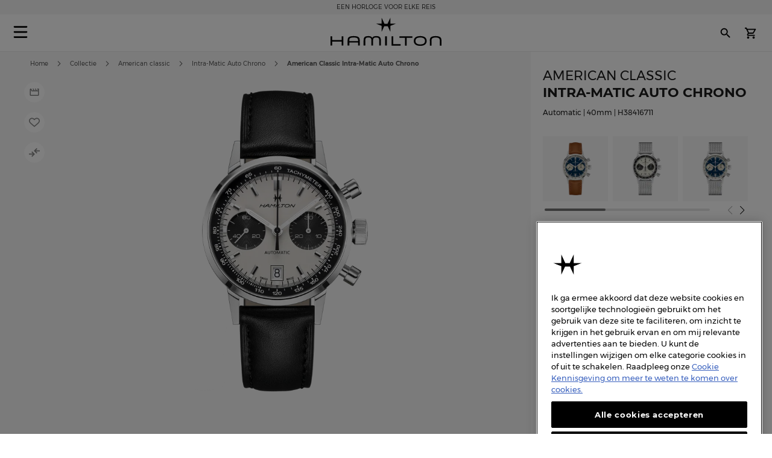

--- FILE ---
content_type: text/html; charset=UTF-8
request_url: https://www.hamiltonwatch.com/nl-nl/h38416711-intramatic-auto-chrono.html
body_size: 46797
content:
<!doctype html>
<html lang="nl-NL" data-country="nl">
    <head prefix="og: http://ogp.me/ns# fb: http://ogp.me/ns/fb# product: http://ogp.me/ns/product#">
                <meta charset="utf-8"/>
<meta name="title" content="American Classic Intra-Matic Auto Chrono - KLEUR WIJZERPLAAT:Wit - H38416711 | Hamilton Watch"/>
<meta name="description" content="De Hamilton Intra-Matic Auto Chrono is een moderne herwerking van een echt kenmerkend ontwerp uit 1968. Het heeft een sportieve invulling, maar toch ook een klassieke uitstraling. De combinatie van een authentieke look uit de jaren &#039;60 met het exclusieve "/>
<meta name="keywords" content="hamilton hamilton watches hamilton khaki hamilton jazzmaster hamilton watches uk hamilton khaki king hamilton khaki field hamilton khaki field mechanical hamilton ventura hamilton automatic watch hamilton mens watch hamilton khaki automatic hamilton khaki mechanical hamilton watches for sale hamilton khaki field automatic hamilton field watch hamilton watches review the view hamilton hamilton khaki watch hamilton chronograph hamilton dive watch hamilton khaki pilot hamilton x wind hamilton watch straps hamilton khaki field automatic 38mm hamilton viewmatic hamilton khaki king automatic hamilton field watch hamilton online vintage hamilton watches hamilton ladies watch hamilton pilot watch hamilton khaki scuba hamilton watch company hamilton automatic hamilton skeleton watch hamilton military watch hamilton watch online hamilton watches any good hamilton khaki automatic 38mm hamilton khaki field 38mm hamilton ventura watch hamilton watch price hamilton khaki navy hamilton below zero hamilton khaki aviation hamilton gmt hamilton elvis watch hamilton khaki automatic 42mm hamilton pocket watch hamilton women's watches hamilton khaki field auto hamilton khaki field watch hamilton khaki field titanium hamilton pilot hamilton khaki titanium hamilton watch jazzmaster hamilton scuba hamilton khaki quartz hamilton khaki 38mm hamilton field mechanical hamilton broadway watch hamilton khaki field mechanical 38mm hamilton watch sale uk hamilton watches wiki hamilton ladies day hamilton mechanical watch hamilton dress watch hamilton khaki navy gmt hamilton khaki chronograph hamilton khaki king scuba hamilton automatic chronograph hamilton khaki field day date hamilton khaki field auto chrono hamilton watch straps uk hamilton watches london watch repair hamilton hamilton khaki field automatic 42mm hamilton khaki navy frogman hamilton aviation watch the martian hamilton watch hamilton khaki pioneer hamilton men in black watch hamilton khaki field officer hamilton khaki field auto 40mm hamilton khaki field 42mm hamilton khaki below zero hamilton watch history hamilton h70555533 old hamilton watches hamilton railroad watch hamilton electric watch hamilton gold watch hamilton khaki auto hamilton watch shop hamilton khaki field quartz hamilton chronograph watches cheap hamilton watches hamilton khaki officer hamilton quartz hamilton aviation hamilton khaki eto hamilton khaki gmt hamilton khaki frogman hamilton khaki field auto 38mm hamilton khaki 42mm hamilton 38mm hamilton gmt watch hamilton khaki field officer mechanical hamilton watch strap replacement hamilton watch repair used hamilton watches hamilton khaki air race hamilton h70455533 hamilton khaki pilot automatic ebay hamilton watch are hamilton watches good hamilton ventura uk hamilton brand hamilton watches in movies swiss watches luxury watches chronograph watch swiss watches for men minimalist watch classic watches large face watches big watch high end watches"/>
<meta name="robots" content="INDEX,FOLLOW"/>
<meta name="viewport" content="width=device-width, initial-scale=1"/>
<meta name="format-detection" content="telephone=no"/>
<title>American Classic Intra-Matic Auto Chrono - KLEUR WIJZERPLAAT:Wit - H38416711 | Hamilton Watch</title>
<link  rel="stylesheet" type="text/css"  media="all" href="https://www.hamiltonwatch.com/static/version1769605486/_cache/merged/f4ff9fbe3f734ef152ceefc234f269ed.min.css" />
<link  rel="stylesheet" type="text/css"  media="screen and (min-width: 768px)" href="https://www.hamiltonwatch.com/static/version1769605486/frontend/Hamilton/Default/nl_NL/css/styles-l.min.css" />
<link  rel="stylesheet" type="text/css"  media="print" href="https://www.hamiltonwatch.com/static/version1769605486/frontend/Hamilton/Default/nl_NL/css/print.min.css" />
<link  rel="stylesheet" type="text/css"  rel="stylesheet" type="text/css" href="https://www.hamiltonwatch.com/static/version1769605486/frontend/Hamilton/Default/nl_NL/css/style.min.css" />
<link  rel="icon" sizes="32x32" href="https://www.hamiltonwatch.com/static/version1769605486/frontend/Hamilton/Default/nl_NL/Magento_Theme/favicon.ico" />















<link rel="preload" as="font" crossorigin="anonymous" href="https://www.hamiltonwatch.com/static/version1769605486/frontend/Hamilton/Default/nl_NL/fonts/Luma-Icons.woff2" />
<link rel="preload" as="font" crossorigin="anonymous" href="https://www.hamiltonwatch.com/static/version1769605486/frontend/Hamilton/Default/nl_NL/fonts/montserrat/Montserrat-Regular.woff2" />
<link rel="preload" as="font" crossorigin="anonymous" href="https://www.hamiltonwatch.com/static/version1769605486/frontend/Hamilton/Default/nl_NL/fonts/montserrat/Montserrat-Bold.woff2" />
<link  rel="canonical" href="https://www.hamiltonwatch.com/nl-nl/h38416711-intramatic-auto-chrono.html" />
<link  rel="icon" type="image/x-icon" href="https://www.hamiltonwatch.com/media/favicon/default/favicon.ico" />
<link  rel="shortcut icon" type="image/x-icon" href="https://www.hamiltonwatch.com/media/favicon/default/favicon.ico" />
 <meta name="p:domain_verify" content="YvkU4wkgfs4iTYj6iPLpez05KyVnTiOs"/> 
 <!--J9BX8n3tUqnKS6cAgQ0nJhchhIuOzM2F-->            
            <!-- GOOGLE TAG MANAGER -->
            
            <!-- END GOOGLE TAG MANAGER -->
                

    
    
<meta property="og:type" content="product" />
<meta property="og:title"
      content="American Classic Intra-Matic Auto Chrono | H38416711" />
<meta property="og:image"
      content="https://www.hamiltonwatch.com/media/catalog/product/cache/160fc630d3e3910ab46847b7c85a3e4e/h/3/h38416711.png" />
<meta property="og:description"
      content="De Hamilton Intra-Matic Auto Chrono is een moderne herwerking van een echt kenmerkend ontwerp uit 1968. Het heeft een sportieve invulling, maar toch ook een klassieke uitstraling. De combinatie van een authentieke look uit de jaren &#039;60 met het exclusieve H-31 automatische uurwerk, evenals de kenmerkende panda wijzerplaat maken van dit horloge een gegarandeerde blikvanger.

*Te zien in The Matrix Resurrections (2022). Gedragen door Morpheus, gespeeld door Yahya Abdul-Mateen II." />
<meta property="og:url" content="https://www.hamiltonwatch.com/nl-nl/h38416711-intramatic-auto-chrono.html" />
    <meta property="product:price:amount" content="2445"/>
    <meta property="product:price:currency"
      content="EUR"/>
<link rel="alternate" href="https://www.hamiltonwatch.com/nl-nl/h38416711-intramatic-auto-chrono.html" hreflang="nl-NL"/>
<link rel="alternate" href="https://www.hamiltonwatch.com/en-int/h38416711-intramatic-auto-chrono.html" hreflang="x-default" />
<link rel="alternate" href="https://www.hamiltonwatch.com/en-int/h38416711-intramatic-auto-chrono.html" hreflang="en-CH" />
<link rel="alternate" href="https://www.hamiltonwatch.com/en-us/h38416711-intramatic-auto-chrono.html" hreflang="en-US"/>
<link rel="alternate" href="https://www.hamiltonwatch.com/de-at/h38416711-intramatic-auto-chrono.html" hreflang="de-AT"/>
<link rel="alternate" href="https://www.hamiltonwatch.com/nl-be/h38416711-intramatic-auto-chrono.html" hreflang="nl-BE"/>
<link rel="alternate" href="https://www.hamiltonwatch.com/en-ca/h38416711-intramatic-auto-chrono.html" hreflang="en-CA"/>
<link rel="alternate" href="https://www.hamiltonwatch.cn/zhs-cn/h38416711-intramatic-auto-chrono.html" hreflang="zh-Hans-CN"/>
<link rel="alternate" href="https://www.hamiltonwatch.com/de-de/h38416711-intramatic-auto-chrono.html" hreflang="de-DE"/>
<link rel="alternate" href="https://www.hamiltonwatch.com/en-gr/h38416711-intramatic-auto-chrono.html" hreflang="en-GR"/>
<link rel="alternate" href="https://www.hamiltonwatch.com/fr-fr/h38416711-intramatic-auto-chrono.html" hreflang="fr-FR"/>
<link rel="alternate" href="https://www.hamiltonwatch.com/it-it/h38416711-intramatic-auto-chrono.html" hreflang="it-IT"/>
<link rel="alternate" href="https://www.hamiltonwatch.com/zht-hk/h38416711-intramatic-auto-chrono.html" hreflang="zh-Hant-HK"/>
<link rel="alternate" href="https://www.hamiltonwatch.com/en-ie/h38416711-intramatic-auto-chrono.html" hreflang="en-IE"/>
<link rel="alternate" href="https://www.hamiltonwatch.com/ja-jp/h38416711-intramatic-auto-chrono.html" hreflang="ja-JP"/>
<link rel="alternate" href="https://www.hamiltonwatch.com/en-lu/h38416711-intramatic-auto-chrono.html" hreflang="en-LU"/>
<link rel="alternate" href="https://www.hamiltonwatch.com/zhs-mo/h38416711-intramatic-auto-chrono.html" hreflang="zh-Hans-MO"/>
<link rel="alternate" href="https://www.hamiltonwatch.com/en-my/h38416711-intramatic-auto-chrono.html" hreflang="en-MY"/>
<link rel="alternate" href="https://www.hamiltonwatch.com/es-mx/h38416711-intramatic-auto-chrono.html" hreflang="es-MX"/>
<link rel="alternate" href="https://www.hamiltonwatch.com/ru-ru/h38416711-intramatic-auto-chrono.html" hreflang="ru-RU"/>
<link rel="alternate" href="https://www.hamiltonwatch.com/en-sg/h38416711-intramatic-auto-chrono.html" hreflang="en-SG"/>
<link rel="alternate" href="https://www.hamiltonwatch.com/en-au/h38416711-intramatic-auto-chrono.html" hreflang="en-AU"/>
<link rel="alternate" href="https://www.hamiltonwatch.com/ko-kr/h38416711-intramatic-auto-chrono.html" hreflang="ko-KR"/>
<link rel="alternate" href="https://www.hamiltonwatch.com/es-es/h38416711-intramatic-auto-chrono.html" hreflang="es-ES"/>
<link rel="alternate" href="https://www.hamiltonwatch.com/fr-ch/h38416711-intramatic-auto-chrono.html" hreflang="fr-CH"/>
<link rel="alternate" href="https://www.hamiltonwatch.com/zht-tw/h38416711-intramatic-auto-chrono.html" hreflang="zh-Hant-TW"/>
<link rel="alternate" href="https://www.hamiltonwatch.com/en-th/h38416711-intramatic-auto-chrono.html" hreflang="en-TH"/>
<link rel="alternate" href="https://www.hamiltonwatch.com/tr-tr/h38416711-intramatic-auto-chrono.html" hreflang="tr-TR"/>
<link rel="alternate" href="https://www.hamiltonwatch.com/en-gb/h38416711-intramatic-auto-chrono.html" hreflang="en-GB"/>
<link rel="alternate" href="https://www.hamiltonwatch.com/fr-be/h38416711-intramatic-auto-chrono.html" hreflang="fr-BE"/>
<link rel="alternate" href="https://www.hamiltonwatch.com/fr-ca/h38416711-intramatic-auto-chrono.html" hreflang="fr-CA"/>
<link rel="alternate" href="https://www.hamiltonwatch.com/zht-sg/h38416711-intramatic-auto-chrono.html" hreflang="zh-Hant-SG"/>
<link rel="alternate" href="https://www.hamiltonwatch.com/en-ch/h38416711-intramatic-auto-chrono.html" hreflang="en-CH"/>
<link rel="alternate" href="https://www.hamiltonwatch.com/de-ch/h38416711-intramatic-auto-chrono.html" hreflang="de-CH"/>
<link rel="alternate" href="https://www.hamiltonwatch.com/en-hk/h38416711-intramatic-auto-chrono.html" hreflang="en-HK"/>
<link rel="alternate" href="https://www.hamiltonwatch.com/da-dk/h38416711-intramatic-auto-chrono.html" hreflang="en-DK"/>
<link rel="alternate" href="https://www.hamiltonwatch.com/fi-fi/h38416711-intramatic-auto-chrono.html" hreflang="en-FI"/>
<link rel="alternate" href="https://www.hamiltonwatch.com/no-no/h38416711-intramatic-auto-chrono.html" hreflang="en-NO"/>
<link rel="alternate" href="https://www.hamiltonwatch.com/sv-se/h38416711-intramatic-auto-chrono.html" hreflang="en-SE"/>
<link rel="alternate" href="https://www.hamiltonwatch.com/fr-lu/h38416711-intramatic-auto-chrono.html" hreflang="fr-LU"/>
    
<script>(window.BOOMR_mq=window.BOOMR_mq||[]).push(["addVar",{"rua.upush":"false","rua.cpush":"false","rua.upre":"false","rua.cpre":"false","rua.uprl":"false","rua.cprl":"false","rua.cprf":"false","rua.trans":"","rua.cook":"false","rua.ims":"false","rua.ufprl":"false","rua.cfprl":"false","rua.isuxp":"false","rua.texp":"norulematch","rua.ceh":"false","rua.ueh":"false","rua.ieh.st":"0"}]);</script>
                              <script>!function(e){var n="https://s.go-mpulse.net/boomerang/";if("False"=="True")e.BOOMR_config=e.BOOMR_config||{},e.BOOMR_config.PageParams=e.BOOMR_config.PageParams||{},e.BOOMR_config.PageParams.pci=!0,n="https://s2.go-mpulse.net/boomerang/";if(window.BOOMR_API_key="GUU6E-BUYJM-5YZ4Z-RE2KC-CDSG3",function(){function e(){if(!o){var e=document.createElement("script");e.id="boomr-scr-as",e.src=window.BOOMR.url,e.async=!0,i.parentNode.appendChild(e),o=!0}}function t(e){o=!0;var n,t,a,r,d=document,O=window;if(window.BOOMR.snippetMethod=e?"if":"i",t=function(e,n){var t=d.createElement("script");t.id=n||"boomr-if-as",t.src=window.BOOMR.url,BOOMR_lstart=(new Date).getTime(),e=e||d.body,e.appendChild(t)},!window.addEventListener&&window.attachEvent&&navigator.userAgent.match(/MSIE [67]\./))return window.BOOMR.snippetMethod="s",void t(i.parentNode,"boomr-async");a=document.createElement("IFRAME"),a.src="about:blank",a.title="",a.role="presentation",a.loading="eager",r=(a.frameElement||a).style,r.width=0,r.height=0,r.border=0,r.display="none",i.parentNode.appendChild(a);try{O=a.contentWindow,d=O.document.open()}catch(_){n=document.domain,a.src="javascript:var d=document.open();d.domain='"+n+"';void(0);",O=a.contentWindow,d=O.document.open()}if(n)d._boomrl=function(){this.domain=n,t()},d.write("<bo"+"dy onload='document._boomrl();'>");else if(O._boomrl=function(){t()},O.addEventListener)O.addEventListener("load",O._boomrl,!1);else if(O.attachEvent)O.attachEvent("onload",O._boomrl);d.close()}function a(e){window.BOOMR_onload=e&&e.timeStamp||(new Date).getTime()}if(!window.BOOMR||!window.BOOMR.version&&!window.BOOMR.snippetExecuted){window.BOOMR=window.BOOMR||{},window.BOOMR.snippetStart=(new Date).getTime(),window.BOOMR.snippetExecuted=!0,window.BOOMR.snippetVersion=12,window.BOOMR.url=n+"GUU6E-BUYJM-5YZ4Z-RE2KC-CDSG3";var i=document.currentScript||document.getElementsByTagName("script")[0],o=!1,r=document.createElement("link");if(r.relList&&"function"==typeof r.relList.supports&&r.relList.supports("preload")&&"as"in r)window.BOOMR.snippetMethod="p",r.href=window.BOOMR.url,r.rel="preload",r.as="script",r.addEventListener("load",e),r.addEventListener("error",function(){t(!0)}),setTimeout(function(){if(!o)t(!0)},3e3),BOOMR_lstart=(new Date).getTime(),i.parentNode.appendChild(r);else t(!1);if(window.addEventListener)window.addEventListener("load",a,!1);else if(window.attachEvent)window.attachEvent("onload",a)}}(),"".length>0)if(e&&"performance"in e&&e.performance&&"function"==typeof e.performance.setResourceTimingBufferSize)e.performance.setResourceTimingBufferSize();!function(){if(BOOMR=e.BOOMR||{},BOOMR.plugins=BOOMR.plugins||{},!BOOMR.plugins.AK){var n=""=="true"?1:0,t="",a="ck7zubaxfuxm42l3nu2q-f-9e238777a-clientnsv4-s.akamaihd.net",i="false"=="true"?2:1,o={"ak.v":"39","ak.cp":"1519967","ak.ai":parseInt("913241",10),"ak.ol":"0","ak.cr":8,"ak.ipv":4,"ak.proto":"h2","ak.rid":"a4e5f957","ak.r":47370,"ak.a2":n,"ak.m":"dsca","ak.n":"essl","ak.bpcip":"18.191.154.0","ak.cport":38884,"ak.gh":"23.208.24.78","ak.quicv":"","ak.tlsv":"tls1.3","ak.0rtt":"","ak.0rtt.ed":"","ak.csrc":"-","ak.acc":"","ak.t":"1769696565","ak.ak":"hOBiQwZUYzCg5VSAfCLimQ==qPo4nXNtvcduAi/IWtsB+Fden24QXhdTGceKOo3akqVtyvE2Dh46sfWcSGZ04US8KPpaUjbBocDdtXUN7y5zk5cxE90MNtEcQOeoQ/lf/ZAznAB7/djSeR6FfsGhv9C+g9jnQCs+5L1ufzSiMNZKqWKHOj+5Afk0QqCIK0S4LLuvKVQAMi15nnCStBwnhk2N0tnkSlFJ/[base64]","ak.pv":"58","ak.dpoabenc":"","ak.tf":i};if(""!==t)o["ak.ruds"]=t;var r={i:!1,av:function(n){var t="http.initiator";if(n&&(!n[t]||"spa_hard"===n[t]))o["ak.feo"]=void 0!==e.aFeoApplied?1:0,BOOMR.addVar(o)},rv:function(){var e=["ak.bpcip","ak.cport","ak.cr","ak.csrc","ak.gh","ak.ipv","ak.m","ak.n","ak.ol","ak.proto","ak.quicv","ak.tlsv","ak.0rtt","ak.0rtt.ed","ak.r","ak.acc","ak.t","ak.tf"];BOOMR.removeVar(e)}};BOOMR.plugins.AK={akVars:o,akDNSPreFetchDomain:a,init:function(){if(!r.i){var e=BOOMR.subscribe;e("before_beacon",r.av,null,null),e("onbeacon",r.rv,null,null),r.i=!0}return this},is_complete:function(){return!0}}}}()}(window);</script></head>
    <body data-container="body"
          data-mage-init='{"loaderAjax": {}, "loader": { "icon": "https://www.hamiltonwatch.com/static/version1769605486/frontend/Hamilton/Default/nl_NL/images/loader-2.gif"}}'
        id="html-body" class="catalog-product-view product-h38416711-intramatic-auto-chrono page-layout-1column">
        <div data-mage-init='{"tagmanager-js-event-manager": {
    "parameters" : {"page_type":3}    }}'>
</div>

<div data-mage-init='{
    "sgecom-ga4-tagmanager": {
        "config" : {"store_code":"nl-nl","country_code":"NL","currency":"EUR"},
        "cookies": {"customer_login":"customer_logged_in","added_to_cart":"ga4_added_to_cart","removed_from_cart":"ga4_removed_from_cart","add_to_wishlist":"ga4_add_to_wishlist","internal_ip":"internal_ip"},
        "parameters":{"product":{"event":"EEC - Item Detail View","event_name":"view_item","view_item":{"currency":"EUR","items":[{"item_id":"H38416711","item_brand":"Hamilton","item_category":"automatic","item_category2":"American Classic","item_category3":"stainless_steel","item_name":"American Classic Intra-Matic Auto Chrono","price":2445,"item_list_name":"product page","item_list_id":"product_page","index":0,"quantity":1}]}},"page_type":3,"genders":{"customer":[{"id":1,"value":"Man","default_value":"Male"},{"id":2,"value":"Vrouw","default_value":"Female"},{"id":3,"value":"Dat zeg ik liever niet","default_value":"Not Specified"}],"customer_address":[{"id":5716,"value":"Male","default_value":"Male"},{"id":5717,"value":"Female","default_value":"Female"},{"id":5718,"value":"Not Specified","default_value":"Not Specified"}]}},
        "init_events" : [{"event":"Page Meta","page_type":3,"website_country":"NL","website_language":"NL","page_category":"product","gtm_container_version":"GTM-M9MHLB","website_currency":"EUR","website_type":"ecommerce","environment":"live","hamilton_status":"status_current_collection","in_stock":"in stock","product_collection":"American Classic","product_type":"watch"}],
        "dom_ready_events" : []        }
    }'>
</div>

<div data-mage-init='{"ga4-tagmanager-form-error": {}}'>
</div>




    
        
<div class="cookie-status-message" id="cookie-status">
    The store will not work correctly when cookies are disabled.</div>





    <!-- GOOGLE TAG MANAGER -->
    <noscript>
        <iframe src="https://www.googletagmanager.com/ns.html?id=GTM-M9MHLB"
                height="0" width="0" style="display:none;visibility:hidden"></iframe>
    </noscript>
    <!-- END GOOGLE TAG MANAGER -->


<div data-mage-init='{"hamiltonMain": {}}'></div>

<div data-mage-init='{ "sgecomMainMenu": {
    "url": { "update_heros" : "https://www.hamiltonwatch.com/nl-nl/hamilton/menu/getHeroes/",
    "store_switcher": "https://www.hamiltonwatch.com/nl-nl/hamilton/menu/getStoreSwitcher/",
    "mini_cart": "https://www.hamiltonwatch.com/nl-nl/hamilton/cart/minicart/"},
    "page_context": {
        "full_action_name": "catalog_product_view",
        "id": "509"
    }
}}'></div>

<a data-mage-init='{"scrollTop": {"fixed": true, "hideAtTop": true}}'
   class="top-icon mobile bottom right fixed"
   title="Scroll to top"
   aria-label="Scroll to top"
   href="#">
    <img
        class="lazy"
        src="data:image/svg+xml,%3Csvg xmlns='http://www.w3.org/2000/svg' viewBox='0 0 1 1'%3E%3C/svg%3E"
        data-src="https://www.hamiltonwatch.com/static/version1769605486/frontend/Hamilton/Default/nl_NL/Hamilton_Theme/images/icons/top-icon.svg"
        width="22"
        height="22"
        aria-hidden="true">
</a>

    <div id="current-locale-code" data-current-locale-code="nl_NL"></div>

<div data-mage-init='{"focusOn": {"focusOnStart": true}}'></div>


    <div class="has-header-message"></div>
    <div class="has-not-transparent-header"></div>


<div id="price-format" data-bind="scope:'price-format'">
    
</div>



<div data-mage-init='{"sgecom-tagmanager": {"cookies" : {"added_to_cart" : "sgecom_added_to_cart", "removed_from_cart" : "sgecom_removed_to_cart"}, "parameters" : {"page_type":3,"config":{"redirect_to_cart":true},"page":"E-comm\/NL\/nl\/products\/H38416711","currency":"EUR","product":{"sku":"H38416711","name":"American Classic Intra-Matic Auto Chrono","image":"https:\/\/www.hamiltonwatch.com\/media\/catalog\/product\/cache\/d6b41303724cda1759dfa06b290914fe\/h\/3\/h38416711.png","url":"https:\/\/www.hamiltonwatch.com\/nl-nl\/h38416711-intramatic-auto-chrono.html","price":2445,"currency":"EUR","in_stock":"in stock"}}}}'>
</div>

<div data-mage-init='{"tagmanager-cms": {}}'></div>
<div class="page-wrapper"><header class="page-header"><div class="panel wrapper"><div class="panel header"><a class="action skip contentarea"
   href="#contentarea">
    <span>
        Skip to Content    </span>
</a>
<div class="header-message">
            <span class="slick-slide">EEN HORLOGE VOOR ELKE REIS</span>
            <span class="slick-slide">GRATIS GRAVURE OP <a href="https://www.hamiltonwatch.com/nl-nl/filter-by/engraving-watches.html"style="color: grey">&nbsp; <u>PERSONALISEERBARE HORLOGES </u></a></span>
            <span class="slick-slide">ONTDEK ONZE<a href="https://www.hamiltonwatch.com/nl-nl/festive.html"style="color: grey">&nbsp; <u>CADEAU IDEEEN</u></a></span>
    </div>

</div></div><div id="hamilton-header-wrapper" class="header-default">
    <div class="header content row"><nav class="mega-menu menu-left-container col-4"><div id="sgecom-main-menu" data-bind="scope:'sgecomMenuMainMenu'">
    <!-- ko template: getTemplate() --><!-- /ko -->
    
</div>
</nav><div class="logo-container no-padding col-4"><a
    class="logo"
    href="https://www.hamiltonwatch.com/nl-nl/"
    title="Hamilton&#x20;Horloge"
    aria-label="Hamilton&#x20;Horloge">
    <img
        src="data:image/svg+xml,%3Csvg xmlns='http://www.w3.org/2000/svg' viewBox='0 0 200> 53'%3E%3C/svg%3E"
        data-src="https://www.hamiltonwatch.com/static/version1769605486/frontend/Hamilton/Default/nl_NL/images/logo.svg"
        class="lazy"
        width="200"        height="53"    />
</a>
</div><nav class="mega-menu menu-right-container col-4"><ul id="main-menu-right" class="nav-menu">
    <li class="nav-item none block-xl store-switcher">
        <a href="#" class="store-switcher-button"
           role="button" aria-haspopup="true" aria-expanded="false" tabindex="0" aria-label="Store Switcher">
                <span class="sr">Nederlands</span>
                <img
                    src="data:image/svg+xml,%3Csvg xmlns='http://www.w3.org/2000/svg' viewBox='0 0 1 1'%3E%3C/svg%3E"
                    data-src="https://www.hamiltonwatch.com/static/version1769605486/frontend/Hamilton/Default/nl_NL/Hamilton_Theme/images/icons/store-switcher.svg"
                    alt=""
                    width="22"
                    height="22"
                    class="lazy">
        </a>
        <div class="sub-nav">
            <div class="store-switcher-content">
                



<div class="continent col-12 col-3-xl">
    
    <div class="menu-title">
        International    </div>
        <ul class="sub-nav-group">
                    <li>
                <a href="https://www.hamiltonwatch.com/en-int/h38416711-intramatic-auto-chrono.html" lang="en-US">
                                <span class="text">
                    English                </span>
                </a>

                            </li>
                </ul>
    
    <div class="menu-title">
        Americas    </div>
        <ul class="sub-nav-group">
                    <li class="sub-menu">
                <a href="#" lang="en">
                                    <span class="cart-icon" role="img" aria-label="Country&#x20;has&#x20;ecommerce"></span>
                                    <span class="text">
                    Canada                </span>
                </a>

                                    <div class="sub-menu-container">
                        <ul class="sub-nav-group">
                                                                <li>
                                        <a href="https://www.hamiltonwatch.com/en-ca/h38416711-intramatic-auto-chrono.html" lang="en-CA">English</a>
                                    </li>
                                                                    <li>
                                        <a href="https://www.hamiltonwatch.com/fr-ca/h38416711-intramatic-auto-chrono.html" lang="fr-CA">français</a>
                                    </li>
                                                        </ul>
                    </div>
                                </li>
                        <li>
                <a href="https://www.hamiltonwatch.com/en-us/h38416711-intramatic-auto-chrono.html" lang="en-US">
                                    <span class="cart-icon" role="img" aria-label="Country&#x20;has&#x20;ecommerce"></span>
                                    <span class="text">
                    United States                </span>
                </a>

                            </li>
                        <li>
                <a href="https://www.hamiltonwatch.com/es-mx/h38416711-intramatic-auto-chrono.html" lang="es-MX">
                                <span class="text">
                    México                </span>
                </a>

                            </li>
                </ul>
    
    <div class="menu-title">
        Oceania    </div>
        <ul class="sub-nav-group">
                    <li>
                <a href="https://www.hamiltonwatch.com/en-au/h38416711-intramatic-auto-chrono.html" lang="en-US">
                                    <span class="cart-icon" role="img" aria-label="Country&#x20;has&#x20;ecommerce"></span>
                                    <span class="text">
                    Australia                </span>
                </a>

                            </li>
                </ul>
    
</div>

<div class="continent col-12 col-3-xl">
    
    <div class="menu-title">
        Asia    </div>
        <ul class="sub-nav-group">
                    <li>
                <a href="https://www.hamiltonwatch.com/ja-jp/h38416711-intramatic-auto-chrono.html" lang="ja-JP">
                                    <span class="cart-icon" role="img" aria-label="Country&#x20;has&#x20;ecommerce"></span>
                                    <span class="text">
                    日本                </span>
                </a>

                            </li>
                        <li class="sub-menu">
                <a href="#" lang="en">
                                    <span class="cart-icon" role="img" aria-label="Country&#x20;has&#x20;ecommerce"></span>
                                    <span class="text">
                    香港特別行政區<br>Hong Kong SAR                </span>
                </a>

                                    <div class="sub-menu-container">
                        <ul class="sub-nav-group">
                                                                <li>
                                        <a href="https://www.hamiltonwatch.com/en-hk/h38416711-intramatic-auto-chrono.html" lang="en-HK">English</a>
                                    </li>
                                                                    <li>
                                        <a href="https://www.hamiltonwatch.com/zht-hk/h38416711-intramatic-auto-chrono.html" lang="zh-Hant-HK">繁體中文</a>
                                    </li>
                                                        </ul>
                    </div>
                                </li>
                        <li>
                <a href="https://www.hamiltonwatch.com/tr-tr/h38416711-intramatic-auto-chrono.html" lang="tr-TR">
                                <span class="text">
                    Türkiye                </span>
                </a>

                            </li>
                        <li>
                <a href="https://www.hamiltonwatch.com/ko-kr/h38416711-intramatic-auto-chrono.html" lang="ko-KR">
                                <span class="text">
                    대한민국                </span>
                </a>

                            </li>
                        <li>
                <a href="https://www.hamiltonwatch.cn/zhs-cn/h38416711-intramatic-auto-chrono.html" lang="zh-Hans-CN">
                                <span class="text">
                    中国                </span>
                </a>

                            </li>
                        <li>
                <a href="https://www.hamiltonwatch.com/zhs-mo/h38416711-intramatic-auto-chrono.html" lang="zh-Hans-CN">
                                <span class="text">
                    澳門特別行政區                </span>
                </a>

                            </li>
                        <li>
                <a href="https://www.hamiltonwatch.com/zht-tw/h38416711-intramatic-auto-chrono.html" lang="zh-Hant-TW">
                                <span class="text">
                    臺灣地區                </span>
                </a>

                            </li>
                        <li>
                <a href="https://www.hamiltonwatch.com/en-my/h38416711-intramatic-auto-chrono.html" lang="en-US">
                                <span class="text">
                    Malaysia                </span>
                </a>

                            </li>
                        <li class="sub-menu">
                <a href="#" lang="en">
                                <span class="text">
                    Singapore                </span>
                </a>

                                    <div class="sub-menu-container">
                        <ul class="sub-nav-group">
                                                                <li>
                                        <a href="https://www.hamiltonwatch.com/en-sg/h38416711-intramatic-auto-chrono.html" lang="en-US">English</a>
                                    </li>
                                                                    <li>
                                        <a href="https://www.hamiltonwatch.com/zht-sg/h38416711-intramatic-auto-chrono.html" lang="zh-Hant-HK">繁體中文</a>
                                    </li>
                                                        </ul>
                    </div>
                                </li>
                        <li>
                <a href="https://www.hamiltonwatch.com/en-th/h38416711-intramatic-auto-chrono.html" lang="en-US">
                                <span class="text">
                    Thailand                </span>
                </a>

                            </li>
                </ul>
    
</div>

<div class="continent col-12 col-3-xl">
    
    <div class="menu-title">
        Europe    </div>
        <ul class="sub-nav-group">
                    <li class="sub-menu">
                <a href="#" lang="en">
                                    <span class="cart-icon" role="img" aria-label="Country&#x20;has&#x20;ecommerce"></span>
                                    <span class="text">
                    Belgium                </span>
                </a>

                                    <div class="sub-menu-container">
                        <ul class="sub-nav-group">
                                                                <li>
                                        <a href="https://www.hamiltonwatch.com/fr-be/h38416711-intramatic-auto-chrono.html" lang="fr-BE">français</a>
                                    </li>
                                                                    <li>
                                        <a href="https://www.hamiltonwatch.com/nl-be/h38416711-intramatic-auto-chrono.html" lang="nl-BE">Nederlands</a>
                                    </li>
                                                        </ul>
                    </div>
                                </li>
                        <li>
                <a href="https://www.hamiltonwatch.com/de-de/h38416711-intramatic-auto-chrono.html" lang="de-DE">
                                    <span class="cart-icon" role="img" aria-label="Country&#x20;has&#x20;ecommerce"></span>
                                    <span class="text">
                    Deutschland                </span>
                </a>

                            </li>
                        <li>
                <a href="https://www.hamiltonwatch.com/es-es/h38416711-intramatic-auto-chrono.html" lang="es-ES">
                                    <span class="cart-icon" role="img" aria-label="Country&#x20;has&#x20;ecommerce"></span>
                                    <span class="text">
                    España                </span>
                </a>

                            </li>
                        <li>
                <a href="https://www.hamiltonwatch.com/fr-fr/h38416711-intramatic-auto-chrono.html" lang="fr-FR">
                                    <span class="cart-icon" role="img" aria-label="Country&#x20;has&#x20;ecommerce"></span>
                                    <span class="text">
                    France                </span>
                </a>

                            </li>
                        <li>
                <a href="https://www.hamiltonwatch.com/en-ie/h38416711-intramatic-auto-chrono.html" lang="en-IE">
                                    <span class="cart-icon" role="img" aria-label="Country&#x20;has&#x20;ecommerce"></span>
                                    <span class="text">
                    Ireland                </span>
                </a>

                            </li>
                        <li>
                <a href="https://www.hamiltonwatch.com/it-it/h38416711-intramatic-auto-chrono.html" lang="it-IT">
                                    <span class="cart-icon" role="img" aria-label="Country&#x20;has&#x20;ecommerce"></span>
                                    <span class="text">
                    Italia                </span>
                </a>

                            </li>
                        <li>
                <a href="https://www.hamiltonwatch.com/nl-nl/h38416711-intramatic-auto-chrono.html" lang="nl-NL">
                                    <span class="cart-icon" role="img" aria-label="Country&#x20;has&#x20;ecommerce"></span>
                                    <span class="text">
                    Nederland                </span>
                </a>

                            </li>
                        <li>
                <a href="https://www.hamiltonwatch.com/de-at/h38416711-intramatic-auto-chrono.html" lang="de-AT">
                                    <span class="cart-icon" role="img" aria-label="Country&#x20;has&#x20;ecommerce"></span>
                                    <span class="text">
                    Österreich                </span>
                </a>

                            </li>
                        <li class="sub-menu">
                <a href="#" lang="en">
                                    <span class="cart-icon" role="img" aria-label="Country&#x20;has&#x20;ecommerce"></span>
                                    <span class="text">
                    Switzerland                </span>
                </a>

                                    <div class="sub-menu-container">
                        <ul class="sub-nav-group">
                                                                <li>
                                        <a href="https://www.hamiltonwatch.com/de-ch/h38416711-intramatic-auto-chrono.html" lang="de-CH">Deutsch</a>
                                    </li>
                                                                    <li>
                                        <a href="https://www.hamiltonwatch.com/en-ch/h38416711-intramatic-auto-chrono.html" lang="en-US">English</a>
                                    </li>
                                                                    <li>
                                        <a href="https://www.hamiltonwatch.com/fr-ch/h38416711-intramatic-auto-chrono.html" lang="fr-CH">français</a>
                                    </li>
                                                        </ul>
                    </div>
                                </li>
                        <li>
                <a href="https://www.hamiltonwatch.com/en-gb/h38416711-intramatic-auto-chrono.html" lang="en-GB">
                                    <span class="cart-icon" role="img" aria-label="Country&#x20;has&#x20;ecommerce"></span>
                                    <span class="text">
                    United Kingdom                </span>
                </a>

                            </li>
                </ul>
    
</div>

<div class="continent col-12 col-3-xl no-title">
        <ul class="sub-nav-group">
                    <li>
                <a href="https://www.hamiltonwatch.com/da-dk/h38416711-intramatic-auto-chrono.html" lang="en-US">
                                <span class="text">
                    Denmark                </span>
                </a>

                            </li>
                        <li>
                <a href="https://www.hamiltonwatch.com/fi-fi/h38416711-intramatic-auto-chrono.html" lang="en-US">
                                <span class="text">
                    Finland                </span>
                </a>

                            </li>
                        <li>
                <a href="https://www.hamiltonwatch.com/en-gr/h38416711-intramatic-auto-chrono.html" lang="en-US">
                                <span class="text">
                    Greece                </span>
                </a>

                            </li>
                        <li class="sub-menu">
                <a href="#" lang="en">
                                    <span class="cart-icon" role="img" aria-label="Country&#x20;has&#x20;ecommerce"></span>
                                    <span class="text">
                    Luxembourg                </span>
                </a>

                                    <div class="sub-menu-container">
                        <ul class="sub-nav-group">
                                                                <li>
                                        <a href="https://www.hamiltonwatch.com/en-lu/h38416711-intramatic-auto-chrono.html" lang="en-US">English</a>
                                    </li>
                                                                    <li>
                                        <a href="https://www.hamiltonwatch.com/fr-lu/h38416711-intramatic-auto-chrono.html" lang="fr-FR">français</a>
                                    </li>
                                                        </ul>
                    </div>
                                </li>
                        <li>
                <a href="https://www.hamiltonwatch.com/no-no/h38416711-intramatic-auto-chrono.html" lang="en-US">
                                <span class="text">
                    Norway                </span>
                </a>

                            </li>
                        <li>
                <a href="https://www.hamiltonwatch.com/ru-ru/h38416711-intramatic-auto-chrono.html" lang="ru-RU">
                                <span class="text">
                    Россия                </span>
                </a>

                            </li>
                        <li>
                <a href="https://www.hamiltonwatch.com/sv-se/h38416711-intramatic-auto-chrono.html" lang="en-US">
                                <span class="text">
                    Sweden                </span>
                </a>

                            </li>
                </ul>
    
</div>
            </div>
        </div>
    </li>
</ul>
<div class="store-locator-wrapper">
    <a class="store-locator-link" href="https://www.hamiltonwatch.com/nl-nl/store-locator/" title="Winkelzoeker" role="button" aria-label="Winkelzoeker">
        <img class="store-locator-icon lazy"
             src="data:image/svg+xml,%3Csvg xmlns='http://www.w3.org/2000/svg' viewBox='0 0 1 1'%3E%3C/svg%3E"
             data-src="https://www.hamiltonwatch.com/static/version1769605486/frontend/Hamilton/Default/nl_NL/Hamilton_StoreLocator/images/pin-icon.svg"
             alt="Winkelzoeker">
    </a>
</div>
<div data-block="header-search" class="search-wrapper">
    <a href="#" class="action search-button search-icon" tabindex="0" data-trigger="trigger" role="button"
       aria-label="Zoeken">
        <img
            src="data:image/svg+xml,%3Csvg xmlns='http://www.w3.org/2000/svg' viewBox='0 0 1 1'%3E%3C/svg%3E"
            data-src="https://www.hamiltonwatch.com/static/version1769605486/frontend/Hamilton/Default/nl_NL/Hamilton_Theme/images/icons/search-icon.svg"
            alt="Toggle Search"
            width="22"
            height="22"
            class="lazy">
    </a>
</div>
<div class="block block-search"
     data-role="dropdownDialog"
     data-mage-init='{
        "dropdownDialog": {
            "appendTo": "[data-block=header-search]",
            "triggerTarget":"[data-trigger=trigger]",
            "timeout": 2000,
            "closeOnMouseLeave": false,
            "closeOnEscape": true,
            "autoOpen": false,
            "triggerClass": "active",
            "parentClass": "active",
            "defaultDialogClass": "search-content-wrapper",
            "buttons": []
        }
     }'
     style="display:none">
    <div id="search-content-wrapper" data-bind="scope: 'hamiltonAdvancedSearch'">
        <!-- ko template: getTemplate() --><!-- /ko -->
    </div>
</div>

<div class="register-my-watch-icon-wrapper">
    <a class="register-my-watch-link" href="https://www.hamiltonwatch.com/nl-nl/registermywatch/register/" title="Mijn horloge registreren">
        <img class="register-my-watch-icon lazy"
             src="data:image/svg+xml,%3Csvg xmlns='http://www.w3.org/2000/svg' viewBox='0 0 1 1'%3E%3C/svg%3E"
             data-src="https://www.hamiltonwatch.com/static/version1769605486/frontend/Hamilton/Default/nl_NL/SgEcom_RegisterMyWatch/images/icon.svg"
             alt="Mijn horloge registreren">
    </a>
</div>
    <ul class="menu-right-secondary nav-menu none block-xl">
        <li class="customer-account">
            <a href="https://www.hamiltonwatch.com/nl-nl/customer/account/login/" rel="nofollow" aria-label="Klantenaccount">
                <span class="sr">Klantenaccount</span>
                <img
                    src="data:image/svg+xml,%3Csvg xmlns='http://www.w3.org/2000/svg' viewBox='0 0 1 1'%3E%3C/svg%3E"
                    data-src="https://www.hamiltonwatch.com/static/version1769605486/frontend/Hamilton/Default/nl_NL/Hamilton_Theme/images/icons/login-icon.svg"
                    alt=""
                    width="22"
                    height="22"
                    class="lazy">
            </a>
        </li>
    </ul>


    <div data-block="minicart" class="minicart-wrapper" data-bind="scope: 'minicart_content'">
        <a class="action showcart" href="https://www.hamiltonwatch.com/nl-nl/checkout/cart/"
           data-bind="attr: {'aria-label': getMiniCartLabel()}" role="button">
            <img
                src="data:image/svg+xml,%3Csvg xmlns='http://www.w3.org/2000/svg' viewBox='0 0 1 1'%3E%3C/svg%3E"
                data-src="https://www.hamiltonwatch.com/static/version1769605486/frontend/Hamilton/Default/nl_NL/Hamilton_Theme/images/icons/cart-icon.svg"
                alt=""
                width="22"
                height="22"
                class="lazy">
            <span class="text">My Cart</span>
            <span class="counter qty empty"
                  data-bind="css: { empty: !!getCartParam('summary_count') == false && !isLoading() }, blockLoader: isLoading">
            <span class="counter-number">
                <!-- ko if: getCartParam('summary_count') -->
                <!-- ko text: getCartParam('summary_count').toLocaleString(window.LOCALE) --><!-- /ko -->
                <!-- /ko -->
            </span>
            <span class="counter-label">
            <!-- ko if: getCartParam('summary_count') -->
                <!-- ko text: getCartParam('summary_count').toLocaleString(window.LOCALE) --><!-- /ko -->
                <!-- ko i18n: 'items' --><!-- /ko -->
                <!-- /ko -->
            </span>
        </span>
        </a>
                                            
    </div>
</nav></div></div>
</header><main id="maincontent" class="page-main"><span id="contentarea" tabindex="-1"></span>
<div class="page messages"><div data-placeholder="messages"></div>
<div data-bind="scope: 'messages'">
    <div aria-atomic="true" aria-live="assertive" role="alert" class="messages"
         data-bind="foreach: { data: cookieMessages, as: 'message' }, css: { 'sr-only': !cookieMessages || cookieMessages.length === 0 }">
        <div data-bind="attr: {
            class: 'message-' + message.type + ' ' + message.type + ' message',
            'data-ui-id': 'message-' + message.type
        }">
            <div data-bind="html: $parent.prepareMessageForHtml(message.text)"></div>
        </div>
    </div>

    <div aria-atomic="true" aria-live="assertive" role="alert" class="messages"
         data-bind="foreach: { data: messages().messages, as: 'message' }, css: { 'sr-only': !messages().messages || messages().messages.length === 0 }">
        <div data-bind="attr: {
            class: 'message-' + message.type + ' ' + message.type + ' message',
            'data-ui-id': 'message-' + message.type
        }">
            <div data-bind="html: $parent.prepareMessageForHtml(message.text)"></div>
        </div>
    </div>
</div>

</div><div class="columns"><div class="column main"><div class="product-info-right"><div class="product-info-main-wrapper"><div class="product media"><span id="gallery-prev-area" tabindex="-1"></span>
<div class="action-skip-wrapper"><a class="action skip gallery-next-area"
   href="#gallery-next-area">
    <span>
        Skip to the end of the images gallery    </span>
</a>
</div>
<div class="action-skip-wrapper"><a class="action skip gallery-prev-area"
   href="#gallery-prev-area">
    <span>
        Skip to the beginning of the images gallery    </span>
</a>
</div><span id="gallery-next-area" tabindex="-1"></span>
<div class="product-media-sticky">    <div class="breadcrumbs">
        <ol class="items" itemscope itemtype="https://schema.org/BreadcrumbList">
                                        <li class="item home"  itemprop="itemListElement" itemscope itemtype="https://schema.org/ListItem">
                                                                    <a href="https://www.hamiltonwatch.com/nl-nl/"
                           title=""
                           itemprop="item" data-ga-event-label="home">
                            <span itemprop="name">Home</span>
                            <meta itemprop="position" content="1" />
                        </a>
                                    </li>
                                            <li class="item category1932"  itemprop="itemListElement" itemscope itemtype="https://schema.org/ListItem">
                                                                    <a href="https://www.hamiltonwatch.com/nl-nl/collection.html"
                           title=""
                           itemprop="item" data-ga-event-label="collection">
                            <span itemprop="name">Collectie</span>
                            <meta itemprop="position" content="2" />
                        </a>
                                    </li>
                                            <li class="item category2018"  itemprop="itemListElement" itemscope itemtype="https://schema.org/ListItem">
                                                                    <a href="https://www.hamiltonwatch.com/nl-nl/collection/american-classic.html"
                           title=""
                           itemprop="item" data-ga-event-label="american-classic">
                            <span itemprop="name">American classic</span>
                            <meta itemprop="position" content="3" />
                        </a>
                                    </li>
                                            <li class="item category2019"  itemprop="itemListElement" itemscope itemtype="https://schema.org/ListItem">
                                                                    <a href="https://www.hamiltonwatch.com/nl-nl/collection/american-classic/intra-matic-auto-chrono.html"
                           title=""
                           itemprop="item" data-ga-event-label="intra-matic-auto-chrono">
                            <span itemprop="name">Intra-Matic Auto Chrono</span>
                            <meta itemprop="position" content="4" />
                        </a>
                                    </li>
                                            <li class="item product509"  itemprop="itemListElement" itemscope itemtype="https://schema.org/ListItem">
                                            <span itemprop="name"><strong>American Classic Intra-Matic Auto Chrono</strong></span>
                        <meta itemprop="position" content="5" />
                                    </li>
                                    </ol>
    </div>
<div class="product-icons-wrapper-container">    <ul class="product-icons no-style-ul" role="presentation">
                <li class="product-icon">
                            <span class="text">The Matrix Resurrections (2022)</span>
                                        <span class="icon lazy" role="img" aria-label="The&#x20;Matrix&#x20;Resurrections&#x20;&#x28;2022&#x29;"
                      data-bg="url(https://www.hamiltonwatch.com/static/version1769605486/frontend/Hamilton/Default/nl_NL/Hamilton_Product/images/icons/hollywood.svg)">
                </span>
                    </li>
            </ul>
<div class="product-media-buttons">        <div data-bind="scope: 'hamiltonWishlist-509'">
        <!-- ko template: getTemplate() --><!-- /ko -->
    </div>
    
    <a href="#" data-post='{"action":"https:\/\/www.hamiltonwatch.com\/nl-nl\/catalog\/product_compare\/add\/","data":{"product":"509","uenc":"aHR0cHM6Ly93d3cuaGFtaWx0b253YXRjaC5jb20vbmwtbmwvaDM4NDE2NzExLWludHJhbWF0aWMtYXV0by1jaHJvbm8uaHRtbA~~"}}'
       data-role="add-to-links"
       class="action btn-icon white tocompare">
        <span class="text">Vergelijk</span>
        <span class="icon" role="img" aria-label="Vergelijk">
            <img
                src="data:image/svg+xml,%3Csvg xmlns='http://www.w3.org/2000/svg' viewBox='0 0 1 1'%3E%3C/svg%3E"
                data-src="https://www.hamiltonwatch.com/static/version1769605486/frontend/Hamilton/Default/nl_NL/Hamilton_Theme/images/icons/compare-arrows.svg"
                alt="Compare icon"
                class="lazy">
        </span>
    </a>
    <div id="compare-status-message"
         class="sr-only"
         role="status"
         aria-live="polite"
         aria-atomic="true"></div>
</div></div>
<div class="gallery-placeholder _block-content-loading" data-gallery-role="gallery-placeholder">
    <img
        alt="main product photo"
        class="gallery-placeholder__image lazy"
        src="data:image/svg+xml,%3Csvg xmlns='http://www.w3.org/2000/svg' viewBox='0 0 1 1'%3E%3C/svg%3E"
        data-src="https://www.hamiltonwatch.com/media/catalog/product/cache/bc54b7224dad07746d99daf20f84bdcc/h/3/h38416711.png"
    />
</div>


</div></div><div class="product-info-main"><div class="page-main-title-large-wrapper">    <div class="page-title-wrapper">
        <h1 class="page-title large"
                        >
            <span class="pretitle" data-ui-id="page-pretitle-wrapper">American Classic</span>            <span class="base" data-ui-id="page-title-wrapper" >Intra-Matic Auto Chrono</span>        </h1>

                    <div class="product-main-attributes">
                Automatic | 40mm | H38416711            </div>
                    </div>
</div>                    <div data-bind="scope: 'sgecom-variations-509'">
        <!-- ko template: getTemplate() --><!-- /ko -->
    </div>
    
<div class="product-stock-price"><div class="product-info-price"><div class="price-box price-final_price" data-role="priceBox" data-product-id="509" data-price-box="product-id-509">
    

<span class="price-container price-final_price&#x20;tax&#x20;weee"
         itemprop="offers" itemscope itemtype="http://schema.org/Offer">
        <span  id="product-price-509"                data-price-amount="2445"
        data-price-type="finalPrice"
        class="price-wrapper "
    ><span class="price">€ 2.445,00</span></span>
                <meta itemprop="price" content="2445" />
        <meta itemprop="priceCurrency" content="EUR" />
    </span>

</div></div>
    <div class="stock available"
         title="Availability">
        <span>Op voorraad</span>
    </div>
</div><div class="product-info-wrapper">
<div class="product-add-form saleable">
    <form data-product-sku="H38416711"
          action="https://www.hamiltonwatch.com/nl-nl/checkout/cart/add/uenc/aHR0cHM6Ly93d3cuaGFtaWx0b253YXRjaC5jb20vbmwtbmwvaDM4NDE2NzExLWludHJhbWF0aWMtYXV0by1jaHJvbm8uaHRtbA~~/product/509/" method="post"
          id="product_addtocart_form">
        <input type="hidden" name="product" value="509" />
        <input type="hidden" name="selected_configurable_option" value="" />
        <input type="hidden" name="related_product" id="related-products-field" value="" />
        <input type="hidden" name="item"  value="509" />
        <input name="form_key" type="hidden" value="h4cKo7UtqGYCL9cZ" />                                <div class="box-tocart">
        <div class="fieldset">
                                    <div class="actions" data-mage-init='{"sticky":{"container": ".page-main"}}'>
                <button type="submit"
                        title="In&#x20;winkelmandje"
                        class="action primary tocart"
                        id="product-addtocart-button" disabled>
                    <span>In winkelmandje</span>
                </button>
                
<div id="instant-purchase" data-bind="scope:'instant-purchase'">
    <!-- ko template: getTemplate() --><!-- /ko -->
</div>


<div id="klarna-kec-placeholder"></div>

            </div>
        </div>
    </div>
    <div id="addtocart-status-message"
         class="sr-only"
         role="status"
         aria-live="polite"
         aria-atomic="true"></div>

        
                    </form>
</div>


        <div class="product-add-form-additional actions">
        <div class="actions-secondary">
                        <form data-role="tocart-form"
                  data-product-sku="H6003841101"
                  action="https://www.hamiltonwatch.com/nl-nl/checkout/cart/add/uenc/aHR0cHM6Ly93d3cuaGFtaWx0b253YXRjaC5jb20vbmwtbmwvaDM4NDE2NzExLWludHJhbWF0aWMtYXV0by1jaHJvbm8uaHRtbA~~/product/934/"
                  method="post">
                <input type="hidden"
                       name="product"
                       value="934">
                <input type="hidden" name="uenc"
                       value="[base64]~~">
                <input name="form_key" type="hidden" value="h4cKo7UtqGYCL9cZ" />                <button type="submit"
                        title="Band&#x20;kopen"
                        class="action tocart secondary"
                        id="btnBuyStraps"
                        data-sgecom-tagmanager-event='{"ev":{"type" : "jquery", "trigger" : "click", "evenName" : "SGECOM_BUY_STRAP", "data" : {"strap_sku" : "H6003841101"}}}'>
                    <span>Band kopen</span>
                </button>
            </form>
        </div>
    </div>
    



</div>
    <div id="klarna-osm-placement-product"></div>



<div class="engraving-ext-btn-container" style="display: none">
    <button id="engraving-ext-btn"        class="engraving-ext-btn btn-icon white">
        <span class="text">Mijn gravure opslaan</span>
        <span class="icon" aria-hidden="true"><img
                src="data:image/svg+xml,%3Csvg xmlns='http://www.w3.org/2000/svg' viewBox='0 0 1 1'%3E%3C/svg%3E"
                data-src="https://www.hamiltonwatch.com/static/version1769605486/frontend/Hamilton/Default/nl_NL/SgEcom_Engraving/images/icons/engraving.svg"
                alt=""
                class="lazy"></span>
    </button>
    </div>
<div class="product-social-links"><div class="product-addto-links" data-role="add-to-links">
    </div>
</div><div data-bind="scope: 'sgecom-engraving-confirmation'">
    <!-- ko template: getTemplate() --><!-- /ko -->
</div>

</div></div></div><input name="form_key" type="hidden" value="h4cKo7UtqGYCL9cZ" />





    <div class="product-image-gallery-container">
        <div class="product-image-gallery-wrapper">
            <div id="product-image-gallery-509" class="product-image-gallery swiper"
                 data-mage-init='{"SgEcom_Catalog/js/product/view/gallery":{"imageViewerSelector": "[data-gallery-role=gallery-placeholder]"}}'>
                <div class="swiper-wrapper">
                                                                    <div class="gallery-image swiper-slide"
                             data-index="1">
                            <div class="gallery-img-button" tabindex="0" role="button"
                                 aria-label="Intra-Matic Auto Chrono 2">
                                <img class="image lazy"
                                     alt="Intra-Matic Auto Chrono 2"
                                     src="data:image/svg+xml,%3Csvg xmlns='http://www.w3.org/2000/svg' viewBox='0 0 1 1'%3E%3C/svg%3E"
                                     data-src="https://www.hamiltonwatch.com/media/catalog/product/cache/bc54b7224dad07746d99daf20f84bdcc/h/3/h38416711.png">
                            </div>
                        </div>
                                                                    <div class="gallery-image swiper-slide"
                             data-index="2">
                            <div class="gallery-img-button" tabindex="0" role="button"
                                 aria-label="Intra-Matic Auto Chrono 3">
                                <img class="image lazy"
                                     alt="Intra-Matic Auto Chrono 3"
                                     src="data:image/svg+xml,%3Csvg xmlns='http://www.w3.org/2000/svg' viewBox='0 0 1 1'%3E%3C/svg%3E"
                                     data-src="https://www.hamiltonwatch.com/media/catalog/product/cache/bc54b7224dad07746d99daf20f84bdcc/h/3/h38416711_detail1.jpg">
                            </div>
                        </div>
                                                                    <div class="gallery-image swiper-slide"
                             data-index="3">
                            <div class="gallery-img-button" tabindex="0" role="button"
                                 aria-label="Intra-Matic Auto Chrono 4">
                                <img class="image lazy"
                                     alt="Intra-Matic Auto Chrono 4"
                                     src="data:image/svg+xml,%3Csvg xmlns='http://www.w3.org/2000/svg' viewBox='0 0 1 1'%3E%3C/svg%3E"
                                     data-src="https://www.hamiltonwatch.com/media/catalog/product/cache/bc54b7224dad07746d99daf20f84bdcc/h/3/h38416711_detail2.jpg">
                            </div>
                        </div>
                                                                    <div class="gallery-image swiper-slide"
                             data-index="4">
                            <div class="gallery-img-button" tabindex="0" role="button"
                                 aria-label="Intra-Matic Auto Chrono 5">
                                <img class="image lazy"
                                     alt="Intra-Matic Auto Chrono 5"
                                     src="data:image/svg+xml,%3Csvg xmlns='http://www.w3.org/2000/svg' viewBox='0 0 1 1'%3E%3C/svg%3E"
                                     data-src="https://www.hamiltonwatch.com/media/catalog/product/cache/bc54b7224dad07746d99daf20f84bdcc/h/3/h38416711_detail_laidview.jpg">
                            </div>
                        </div>
                                                                    <div class="gallery-image swiper-slide"
                             data-index="5">
                            <div class="gallery-img-button" tabindex="0" role="button"
                                 aria-label="Intra-Matic Auto Chrono 6">
                                <img class="image lazy"
                                     alt="Intra-Matic Auto Chrono 6"
                                     src="data:image/svg+xml,%3Csvg xmlns='http://www.w3.org/2000/svg' viewBox='0 0 1 1'%3E%3C/svg%3E"
                                     data-src="https://www.hamiltonwatch.com/media/catalog/product/cache/bc54b7224dad07746d99daf20f84bdcc/h/3/h38416711_detail_rolledview.jpg">
                            </div>
                        </div>
                                                                    <div class="gallery-image swiper-slide"
                             data-index="6">
                            <div class="gallery-img-button" tabindex="0" role="button"
                                 aria-label="Intra-Matic Auto Chrono 7">
                                <img class="image lazy"
                                     alt="Intra-Matic Auto Chrono 7"
                                     src="data:image/svg+xml,%3Csvg xmlns='http://www.w3.org/2000/svg' viewBox='0 0 1 1'%3E%3C/svg%3E"
                                     data-src="https://www.hamiltonwatch.com/media/catalog/product/cache/bc54b7224dad07746d99daf20f84bdcc/h/3/h38416711_lifestyle1.jpg">
                            </div>
                        </div>
                                                                    <div class="gallery-image swiper-slide"
                             data-index="7">
                            <div class="gallery-img-button" tabindex="0" role="button"
                                 aria-label="Intra-Matic Auto Chrono 8">
                                <img class="image lazy"
                                     alt="Intra-Matic Auto Chrono 8"
                                     src="data:image/svg+xml,%3Csvg xmlns='http://www.w3.org/2000/svg' viewBox='0 0 1 1'%3E%3C/svg%3E"
                                     data-src="https://www.hamiltonwatch.com/media/catalog/product/cache/bc54b7224dad07746d99daf20f84bdcc/h/3/h38416711_lifestyle10.jpg">
                            </div>
                        </div>
                                                                    <div class="gallery-image swiper-slide"
                             data-index="8">
                            <div class="gallery-img-button" tabindex="0" role="button"
                                 aria-label="Intra-Matic Auto Chrono 9">
                                <img class="image lazy"
                                     alt="Intra-Matic Auto Chrono 9"
                                     src="data:image/svg+xml,%3Csvg xmlns='http://www.w3.org/2000/svg' viewBox='0 0 1 1'%3E%3C/svg%3E"
                                     data-src="https://www.hamiltonwatch.com/media/catalog/product/cache/bc54b7224dad07746d99daf20f84bdcc/h/3/h38416711_lifestyle2.jpg">
                            </div>
                        </div>
                                                                    <div class="gallery-image swiper-slide"
                             data-index="9">
                            <div class="gallery-img-button" tabindex="0" role="button"
                                 aria-label="Intra-Matic Auto Chrono 10">
                                <img class="image lazy"
                                     alt="Intra-Matic Auto Chrono 10"
                                     src="data:image/svg+xml,%3Csvg xmlns='http://www.w3.org/2000/svg' viewBox='0 0 1 1'%3E%3C/svg%3E"
                                     data-src="https://www.hamiltonwatch.com/media/catalog/product/cache/bc54b7224dad07746d99daf20f84bdcc/h/3/h38416711_lifestyle3.jpg">
                            </div>
                        </div>
                                                                    <div class="gallery-image swiper-slide"
                             data-index="10">
                            <div class="gallery-img-button" tabindex="0" role="button"
                                 aria-label="Intra-Matic Auto Chrono 11">
                                <img class="image lazy"
                                     alt="Intra-Matic Auto Chrono 11"
                                     src="data:image/svg+xml,%3Csvg xmlns='http://www.w3.org/2000/svg' viewBox='0 0 1 1'%3E%3C/svg%3E"
                                     data-src="https://www.hamiltonwatch.com/media/catalog/product/cache/bc54b7224dad07746d99daf20f84bdcc/h/3/h38416711_lifestyle4.jpg">
                            </div>
                        </div>
                                                                    <div class="gallery-image swiper-slide"
                             data-index="11">
                            <div class="gallery-img-button" tabindex="0" role="button"
                                 aria-label="Intra-Matic Auto Chrono 12">
                                <img class="image lazy"
                                     alt="Intra-Matic Auto Chrono 12"
                                     src="data:image/svg+xml,%3Csvg xmlns='http://www.w3.org/2000/svg' viewBox='0 0 1 1'%3E%3C/svg%3E"
                                     data-src="https://www.hamiltonwatch.com/media/catalog/product/cache/bc54b7224dad07746d99daf20f84bdcc/h/3/h38416711_lifestyle6.jpg">
                            </div>
                        </div>
                                                                    <div class="gallery-image swiper-slide"
                             data-index="12">
                            <div class="gallery-img-button" tabindex="0" role="button"
                                 aria-label="Intra-Matic Auto Chrono 13">
                                <img class="image lazy"
                                     alt="Intra-Matic Auto Chrono 13"
                                     src="data:image/svg+xml,%3Csvg xmlns='http://www.w3.org/2000/svg' viewBox='0 0 1 1'%3E%3C/svg%3E"
                                     data-src="https://www.hamiltonwatch.com/media/catalog/product/cache/bc54b7224dad07746d99daf20f84bdcc/h/3/h38416711_wristshot.jpg">
                            </div>
                        </div>
                                    </div>
                <div class="swiper-button-prev"></div>
                <div class="swiper-button-next"></div>
                <div class="swiper-scrollbar"></div>
            </div>
        </div>
    </div>
<div class="product-info-additionnal-wrapper"><div class="product-description">
<div class="product attribute description">
        <div class="value" ><div data-content-type="html" data-appearance="default" data-element="main" data-decoded="true">De Hamilton Intra-Matic Auto Chrono is een moderne herwerking van een echt kenmerkend ontwerp uit 1968. Het heeft een sportieve invulling, maar toch ook een klassieke uitstraling. De combinatie van een authentieke look uit de jaren '60 met het exclusieve H-31 automatische uurwerk, evenals de kenmerkende panda wijzerplaat maken van dit horloge een gegarandeerde blikvanger.
<br><br>
<span><strong>*Te zien in The Matrix Resurrections (2022). Gedragen door Morpheus, gespeeld door Yahya Abdul-Mateen II.</strong></span></div></div>
</div>
</div>
    <div class="product info detailed">
                <div class="product data items" id="product-data-items" style="display: none">
                                                        <div class="element">
                    <div id="tab-label-additional" data-role="collapsible"
                         class="accordion-title">
                        <button type="button"
                                data-role="trigger"
                                class="data switch"
                                id="tab-label-additional-title"
                                aria-expanded="true"
                                aria-controls="additional">
                            <span class="accordion-title-text">
                                Specificaties                            </span>
                            <svg xmlns="http://www.w3.org/2000/svg" class="item-icon" fill="none" viewBox="0 0 24 24"
                                 stroke="currentColor" aria-hidden="true">
                                <path stroke-linecap="round" stroke-linejoin="round" stroke-width="2"
                                      d="M12 6v6m0 0v6m0-6h6m-6 0H6"/>
                            </svg>
                        </button>
                    </div>
                    <div data-role="content" id="additional" class="content"
                         role="region"
                         aria-labelledby="tab-label-additional-title">
                            <ul class="product attribute details row no-margin no-style-ul">
                    <li>
                <span class="attribute-label">Referentie</span>
                <span class="attribute-value">H38416711</span>
            </li>
                    <li>
                <span class="attribute-label">Kaliber</span>
                <span class="attribute-value">H-31</span>
            </li>
                    <li>
                <span class="attribute-label">Collectie</span>
                <span class="attribute-value">American Classic</span>
            </li>
                    <li>
                <span class="attribute-label">Uurwerk</span>
                <span class="attribute-value">Automatic</span>
            </li>
                    <li>
                <span class="attribute-label">Horloge functies</span>
                <span class="attribute-value">Chronograaf, Datum, Tachymeter</span>
            </li>
                    <li>
                <span class="attribute-label">GROOTTE HORLOGEKAST</span>
                <span class="attribute-value">40mm</span>
            </li>
                    <li>
                <span class="attribute-label">Dikte (mm)</span>
                <span class="attribute-value">14.45</span>
            </li>
                    <li>
                <span class="attribute-label">KLEUR WIJZERPLAAT</span>
                <span class="attribute-value">Wit</span>
            </li>
                    <li>
                <span class="attribute-label">Materiaal horlogekast</span>
                <span class="attribute-value">Roestvrij staal</span>
            </li>
                    <li>
                <span class="attribute-label">Crystal</span>
                <span class="attribute-value">Sapphire</span>
            </li>
                    <li>
                <span class="attribute-label">AANZETBREEDTE</span>
                <span class="attribute-value">20mm</span>
            </li>
                    <li>
                <span class="attribute-label">Gangreserve</span>
                <span class="attribute-value">60 hour</span>
            </li>
                    <li>
                <span class="attribute-label">Status</span>
                <span class="attribute-value">Current collection</span>
            </li>
                    <li>
                <span class="attribute-label">WATERDICHTHEID</span>
                <span class="attribute-value">10 bar (100m)</span>
            </li>
                    <li>
                <span class="attribute-label">Anti Reflection</span>
                <span class="attribute-value">Ja</span>
            </li>
                    <li>
                <span class="attribute-label">Geschroefde kroon</span>
                <span class="attribute-value">Ja</span>
            </li>
                    <li>
                <span class="attribute-label">Super Luminova</span>
                <span class="attribute-value">Ja</span>
            </li>
            </ul>
                    </div>
                                    </div>
                                            <div class="element">
                    <div id="tab-label-product.attributes.strap" data-role="collapsible"
                         class="accordion-title">
                        <button type="button"
                                data-role="trigger"
                                class="data switch"
                                id="tab-label-product.attributes.strap-title"
                                aria-expanded="false"
                                aria-controls="product.attributes.strap">
                            <span class="accordion-title-text">
                                Band                            </span>
                            <svg xmlns="http://www.w3.org/2000/svg" class="item-icon" fill="none" viewBox="0 0 24 24"
                                 stroke="currentColor" aria-hidden="true">
                                <path stroke-linecap="round" stroke-linejoin="round" stroke-width="2"
                                      d="M12 6v6m0 0v6m0-6h6m-6 0H6"/>
                            </svg>
                        </button>
                    </div>
                    <div data-role="content" id="product.attributes.strap" class="content"
                         role="region"
                         aria-labelledby="tab-label-product.attributes.strap-title">
                            <ul class="product attribute details row no-margin no-style-ul">
                    <li>
                <span class="attribute-label">Referentie horlogeband</span>
                <span class="attribute-value">H6003841101</span>
            </li>
                    <li>
                <span class="attribute-label">Type horlogeband</span>
                <span class="attribute-value">Runderleer</span>
            </li>
                    <li>
                <span class="attribute-label">TYPE GESP</span>
                <span class="attribute-value">Gesp met pinnetje</span>
            </li>
                    <li>
                <span class="attribute-label">Breedte gesp</span>
                <span class="attribute-value">18mm</span>
            </li>
            </ul>
                    </div>
                                    </div>
                                            <div class="element">
                    <div id="tab-label-product.info.caliber.tab" data-role="collapsible"
                         class="accordion-title">
                        <button type="button"
                                data-role="trigger"
                                class="data switch"
                                id="tab-label-product.info.caliber.tab-title"
                                aria-expanded="false"
                                aria-controls="product.info.caliber.tab">
                            <span class="accordion-title-text">
                                Uurwerk                            </span>
                            <svg xmlns="http://www.w3.org/2000/svg" class="item-icon" fill="none" viewBox="0 0 24 24"
                                 stroke="currentColor" aria-hidden="true">
                                <path stroke-linecap="round" stroke-linejoin="round" stroke-width="2"
                                      d="M12 6v6m0 0v6m0-6h6m-6 0H6"/>
                            </svg>
                        </button>
                    </div>
                    <div data-role="content" id="product.info.caliber.tab" class="content"
                         role="region"
                         aria-labelledby="tab-label-product.info.caliber.tab-title">
                                        <div class="product attribute caliber row no-margin">
                    <div class="col col-1-2-m caliber-text">
                                    <h4 aria-level="2">H-31</h4>
                                                    <p>De H-31 is een automatisch chronograaf uurwerk met een datumfunctie. Bij dit krachtige kaliber met een verlengde gangreserve van 60 uur wordt de tijd gewoonlijk bijgehouden via een kenmerkende pandawijzerplaat met een start-/stopfunctie en reset-drukknoppen aan de zijkant. </p>
                            </div>
                            <div class="col col-1-2-m caliber-image">
                <img
                    src="data:image/svg+xml,%3Csvg xmlns='http://www.w3.org/2000/svg' viewBox='0 0 1 1'%3E%3C/svg%3E"
                    data-src="https://www.hamiltonwatch.com/media/catalog/product/caliber/H-31_2024.png"
                    alt="H-31"
                    class="lazy">
            </div>
            </div>
                    </div>
                                    </div>
                                            <div class="element">
                    <div id="tab-label-product.info.additional-data.tab" data-role="collapsible"
                         class="accordion-title">
                        <button type="button"
                                data-role="trigger"
                                class="data switch"
                                id="tab-label-product.info.additional-data.tab-title"
                                aria-expanded="false"
                                aria-controls="product.info.additional-data.tab">
                            <span class="accordion-title-text">
                                Informatie                            </span>
                            <svg xmlns="http://www.w3.org/2000/svg" class="item-icon" fill="none" viewBox="0 0 24 24"
                                 stroke="currentColor" aria-hidden="true">
                                <path stroke-linecap="round" stroke-linejoin="round" stroke-width="2"
                                      d="M12 6v6m0 0v6m0-6h6m-6 0H6"/>
                            </svg>
                        </button>
                    </div>
                    <div data-role="content" id="product.info.additional-data.tab" class="content"
                         role="region"
                         aria-labelledby="tab-label-product.info.additional-data.tab-title">
                            <div class="product-additional-data"><ul>
<li class="important">Betaal veilig met iDEAL</li>
<li>Gratis Express levering</li>
<li>2 jaar internationale garantie</li></ul></div>
                    </div>
                                    </div>
                                            <div class="element">
                    <div id="tab-label-delivery-return" data-role="collapsible"
                         class="accordion-title">
                        <button type="button"
                                data-role="trigger"
                                class="data switch"
                                id="tab-label-delivery-return-title"
                                aria-expanded="false"
                                aria-controls="delivery-return">
                            <span class="accordion-title-text">
                                Delivery&#x20;&amp;&#x20;Return                            </span>
                            <svg xmlns="http://www.w3.org/2000/svg" class="item-icon" fill="none" viewBox="0 0 24 24"
                                 stroke="currentColor" aria-hidden="true">
                                <path stroke-linecap="round" stroke-linejoin="round" stroke-width="2"
                                      d="M12 6v6m0 0v6m0-6h6m-6 0H6"/>
                            </svg>
                        </button>
                    </div>
                    <div data-role="content" id="delivery-return" class="content"
                         role="region"
                         aria-labelledby="tab-label-delivery-return-title">
                            <ul class="product attribute delivery-return row no-margin no-style-ul">
        <li class="col col-1-2-m delivery">
            <h4 aria-level="2">Levering</h4>
            <p>Wij bieden standaard levering voor alle bestellingen. Plaats vandaag uw bestelling en ontvang deze binnen twee tot vijf werkdagen in huis. Als u uw bestelling eerder wilt hebben, kunt u voor € 5,95 "Express levering" selecteren en de bestelling wordt binnen 24-48 uur (werkdagen) geleverd.</p>
        </li>
        <li class="col col-1-2-m return">
            <h4 aria-level="2">Retourneren</h4>
            <p>U kunt uw bestelling tot 30 dagen na levering retourneren. Ga voor meer informatie naar "verkoopvoorwaarden"</p>
        </li>
    </ul>
                    </div>
                                    </div>
                                    </div>
    </div>
    
</div>

<div class="block sgecom-product-features">
    <div class="sgecom-product-features-wrapper">
        <div class="block-title title">
            <h2><strong role="heading" aria-level="2">Kenmerken</strong></h2>
        </div>
        <div id="product-features-509" class="product-features-container block-content content swiper">
            <ul class="product-features swiper-wrapper">
                                    <li class="feature swiper-slide">
                        <div class="img">
                            <img src="data:image/svg+xml,%3Csvg xmlns='http://www.w3.org/2000/svg' viewBox='0 0 5 7'%3E%3C/svg%3E"
                                 data-src="https://www.hamiltonwatch.com/media/sgecom_productfeatures/image/feature/resized/600/automatic_winding_2.jpg"
                                 alt="ZELFOPWINDBAAR"
                                 class="lazy">
                        </div>
                        <h3 class="label">ZELFOPWINDBAAR</h3>
                        <h4 class="description">Polsbewegingen zorgen ervoor dat de binnenrotor gaat draaien, waardoor energie wordt overgebracht naar de hoofdveer en uw horloge van energie wordt voorzien.</h4>
                    </li>
                                    <li class="feature swiper-slide">
                        <div class="img">
                            <img src="data:image/svg+xml,%3Csvg xmlns='http://www.w3.org/2000/svg' viewBox='0 0 5 7'%3E%3C/svg%3E"
                                 data-src="https://www.hamiltonwatch.com/media/sgecom_productfeatures/image/feature/resized/600/Superluminova_American-Classic.jpg"
                                 alt="SUPERLUMINOVA"
                                 class="lazy">
                        </div>
                        <h3 class="label">SUPERLUMINOVA</h3>
                        <h4 class="description">Super-LumiNova is een lichtgevend materiaal dat op wijzers, wijzerplaten en bezels wordt aangebracht om ze zichtbaar te maken in het donker.</h4>
                    </li>
                                    <li class="feature swiper-slide">
                        <div class="img">
                            <img src="data:image/svg+xml,%3Csvg xmlns='http://www.w3.org/2000/svg' viewBox='0 0 5 7'%3E%3C/svg%3E"
                                 data-src="https://www.hamiltonwatch.com/media/sgecom_productfeatures/image/feature/resized/600/steel_case.jpg"
                                 alt="ROESTVRIJSTALEN KAST"
                                 class="lazy">
                        </div>
                        <h3 class="label">ROESTVRIJSTALEN KAST</h3>
                        <h4 class="description">Een zeer bestendige legering van staal en chroom. Deze legering kan worden bewerkt om op edelmetaal te lijken en is vrijwel ongevoelig voor roest, aanslag en corrosie.</h4>
                    </li>
                                    <li class="feature swiper-slide">
                        <div class="img">
                            <img src="data:image/svg+xml,%3Csvg xmlns='http://www.w3.org/2000/svg' viewBox='0 0 5 7'%3E%3C/svg%3E"
                                 data-src="https://www.hamiltonwatch.com/media/sgecom_productfeatures/image/feature/resized/600/Sapphire-final.jpg"
                                 alt="Saffierglas"
                                 class="lazy">
                        </div>
                        <h3 class="label">Saffierglas</h3>
                        <h4 class="description">Synthetisch saffierglas is een stevig krasbestendig materiaal, waarop alleen diamanten een afdruk kunnen achterlaten.</h4>
                    </li>
                                    <li class="feature swiper-slide">
                        <div class="img">
                            <img src="data:image/svg+xml,%3Csvg xmlns='http://www.w3.org/2000/svg' viewBox='0 0 5 7'%3E%3C/svg%3E"
                                 data-src="https://www.hamiltonwatch.com/media/sgecom_productfeatures/image/feature/resized/600/H-31.jpg"
                                 alt="H-31 KALIBER"
                                 class="lazy">
                        </div>
                        <h3 class="label">H-31 KALIBER</h3>
                        <h4 class="description">Een krachtig automatisch chronograafuurwerk en een extra lange gangreserve van 60 uur.</h4>
                    </li>
                                    <li class="feature swiper-slide">
                        <div class="img">
                            <img src="data:image/svg+xml,%3Csvg xmlns='http://www.w3.org/2000/svg' viewBox='0 0 5 7'%3E%3C/svg%3E"
                                 data-src="https://www.hamiltonwatch.com/media/sgecom_productfeatures/image/feature/resized/600/10.jpg"
                                 alt="WATERDICHTHEID"
                                 class="lazy">
                        </div>
                        <h3 class="label">WATERDICHTHEID</h3>
                        <h4 class="description">Uw horloge is bestand tot 10 bar (100 m)/145 psi (328 ft).</h4>
                    </li>
                            </ul>
            <div class="swiper-button-prev" tabindex="0"></div>
            <div class="swiper-button-next" tabindex="0"></div>
            <div class="swiper-scrollbar"></div>
        </div>
    </div>
</div>

<div class="block sgecom-product-features-parallax"
     data-mage-init='{"SgEcom_ProductFeatures/js/parallax":{
                         "blurEnabled": true,
                         "bulletsEnabled": true                     }}'>
    <div id="product-features-parallax-509" class="block-content content">
                    <div class="product-features-parallax-bullets">
                <div class="bullets-inner">
                    <div class="bullets-container" role="list">
                                                    <div class="bullet" data-slide-id="parallax-slide-35"
                                 tabindex="0" role="listitem" aria-label="GRENSVERLEGGEND ERFGOED"></div>
                                                    <div class="bullet" data-slide-id="parallax-slide-36"
                                 tabindex="0" role="listitem" aria-label="KLASSIEKE AMERIKAANSE STIJL"></div>
                                            </div>
                </div>
            </div>
                <ul class="product-features-parallax">
                                                                        <li id="parallax-slide-35" class="parallax position-middle_left">
                    <div class="parallax-inner">
                        <div class="img">
                                                            <picture>
                                                                            <source media="(max-width:640px)"
                                                srcset="https://www.hamiltonwatch.com/media/wysiwyg/PDP_assets/Parallax_sliders/2024/Intra-Matic_1_mobile.jpg">
                                                                        <img src="data:image/svg+xml,%3Csvg xmlns='http://www.w3.org/2000/svg' viewBox='0 0 16 9'%3E%3C/svg%3E"
                                         data-src="https://www.hamiltonwatch.com/media/wysiwyg/PDP_assets/Parallax_sliders/2024/Intra_Matic_Auto_1.jpg"
                                         alt="GRENSVERLEGGEND ERFGOED" class="lazy">
                                </picture>
                                                    </div>
                        <div class="content-wrapper">
                            <div class="content">
                                <div class="label">GRENSVERLEGGEND ERFGOED</div>
                                <div class="description">Eerbetoon aan onze Chronograph A uit 1968 met een horloge dat inspiratie haalt uit de klassieke uitstraling van zijn voorganger.</div>
                                                                                                                            </div>
                        </div>
                    </div>
                </li>
                                                            <li id="parallax-slide-36" class="parallax position-middle_right">
                    <div class="parallax-inner">
                        <div class="img">
                                                            <picture>
                                                                            <source media="(max-width:640px)"
                                                srcset="https://www.hamiltonwatch.com/media/wysiwyg/PDP_assets/Parallax_sliders/2024/Intra-Matic_2_mobile.jpg">
                                                                        <img src="data:image/svg+xml,%3Csvg xmlns='http://www.w3.org/2000/svg' viewBox='0 0 16 9'%3E%3C/svg%3E"
                                         data-src="https://www.hamiltonwatch.com/media/wysiwyg/PDP_assets/Parallax_sliders/2024/Intra_Matic_Auto_2.jpg"
                                         alt="KLASSIEKE AMERIKAANSE STIJL" class="lazy">
                                </picture>
                                                    </div>
                        <div class="content-wrapper">
                            <div class="content">
                                <div class="label">KLASSIEKE AMERIKAANSE STIJL</div>
                                <div class="description">De ware belichaming van een moderne Amerikaanse klassieker, die Zwitserse precisie en Amerikaanse spirit combineert zoals alleen Hamilton dat kan doen</div>
                                                                                                                            </div>
                        </div>
                    </div>
                </li>
                    </ul>
    </div>
</div>
        



<div class="block related"
                        data-mage-init='{"relatedProducts":{"relatedCheckbox":".related.checkbox"}}'
                data-limit="6" data-shuffle="1"
                >
    <div class="block-title title">
        <h2>
            <strong id="block-related-heading" role="heading" aria-level="2">Verwante producten</strong>
        </h2>
    </div>
    <div class="block-content content" aria-labelledby="block-related-heading">
                <div id="swiper-products-related-509" class="swiper-container products-grid swiper-nav-arrows-outside">
            <div class="products wrapper grid products-grid products-related swiper">
                <ol class="products list items product-items swiper-wrapper" data-mage-init='{"sgecom-tagmanager-product-carousel" : {"carousel-name" : "product carousel H38416711", "carouselIndex" : 0, "items" : [{"item_id":"H6053841041","item_brand":"Hamilton","item_category":"strap","item_category2":"American Classic","item_category3":"20mm_lug","item_name":"American Classic MESH BRACELET 20MM","price":145,"index":0,"item_list_name":"product carousel H38416711","item_list_id":"product_carousel","quantity":1},{"item_id":"H38416111","item_brand":"Hamilton","item_category":"automatic","item_category2":"American Classic","item_category3":"stainless_steel","item_name":"American Classic Intra-Matic Auto Chrono","price":2495,"index":1,"item_list_name":"product carousel H38416711","item_list_id":"product_carousel","quantity":1},{"item_id":"H38416541","item_brand":"Hamilton","item_category":"automatic","item_category2":"American Classic","item_category3":"stainless_steel","item_name":"American Classic Intra-Matic Auto Chrono","price":2445,"index":2,"item_list_name":"product carousel H38416711","item_list_id":"product_carousel","quantity":1},{"item_id":"H38425720","item_brand":"Hamilton","item_category":"automatic","item_category2":"American Classic","item_category3":"stainless_steel","item_name":"American Classic Intra-Matic Auto","price":1095,"index":3,"item_list_name":"product carousel H38416711","item_list_id":"product_carousel","quantity":1},{"item_id":"H38429130","item_brand":"Hamilton","item_category":"mechanical","item_category2":"American Classic","item_category3":"stainless_steel","item_name":"American Classic Intra-Matic Chronograph H","price":2345,"index":4,"item_list_name":"product carousel H38416711","item_list_id":"product_carousel","quantity":1},{"item_id":"H38429110","item_brand":"Hamilton","item_category":"mechanical","item_category2":"American Classic","item_category3":"stainless_steel","item_name":"American Classic Intra-Matic Chronograph H","price":2345,"index":5,"item_list_name":"product carousel H38416711","item_list_id":"product_carousel","quantity":1},{"item_id":"H38426820","item_brand":"Hamilton","item_category":"automatic","item_category2":"American Classic","item_category3":"stainless_steel","item_name":"American Classic Intra-Matic Auto Chrono","price":2495,"index":6,"item_list_name":"product carousel H38416711","item_list_id":"product_carousel","quantity":1},{"item_id":"H38416141","item_brand":"Hamilton","item_category":"automatic","item_category2":"American Classic","item_category3":"stainless_steel","item_name":"American Classic Intra-Matic Auto Chrono","price":2495,"index":7,"item_list_name":"product carousel H38416711","item_list_id":"product_carousel","quantity":1},{"item_id":"H38716731","item_brand":"Hamilton","item_category":"automatic","item_category2":"American Classic","item_category3":"stainless_steel","item_name":"American Classic Intra-Matic Auto Chrono","price":1995,"index":8,"item_list_name":"product carousel H38416711","item_list_id":"product_carousel","quantity":1},{"item_id":"H38416560","item_brand":"Hamilton","item_category":"automatic","item_category2":"American Classic","item_category3":"stainless_steel","item_name":"American Classic Intra-Matic Auto Chrono 40mm","price":2445,"index":9,"item_list_name":"product carousel H38416711","item_list_id":"product_carousel","quantity":1},{"item_id":"H38436830","item_brand":"Hamilton","item_category":"automatic","item_category2":"American Classic","item_category3":"stainless_steel","item_name":"American Classic Intra-Matic Auto Chrono","price":2395,"index":10,"item_list_name":"product carousel H38416711","item_list_id":"product_carousel","quantity":1},{"item_id":"H38446730","item_brand":"Hamilton","item_category":"automatic","item_category2":"American Classic","item_category3":"stainless_steel","item_name":"American Classic Intra-Matic Auto Chrono","price":2595,"index":11,"item_list_name":"product carousel H38416711","item_list_id":"product_carousel","quantity":1},{"item_id":"H38446731","item_brand":"Hamilton","item_category":"automatic","item_category2":"American Classic","item_category3":"stainless_steel","item_name":"American Classic Intra-matic Auto chrono","price":2595,"index":12,"item_list_name":"product carousel H38416711","item_list_id":"product_carousel","quantity":1},{"item_id":"H38446732","item_brand":"Hamilton","item_category":"automatic","item_category2":"American Classic","item_category3":"stainless_steel","item_name":"American Classic Intra-matic Auto chrono","price":2595,"index":13,"item_list_name":"product carousel H38416711","item_list_id":"product_carousel","quantity":1},{"item_id":"H38755751","item_brand":"Hamilton","item_category":"automatic","item_category2":"American Classic","item_category3":"stainless_steel","item_name":"American Classic Intra-Matic Auto","price":945,"index":14,"item_list_name":"product carousel H38416711","item_list_id":"product_carousel","quantity":1},{"item_id":"H39515154","item_brand":"Hamilton","item_category":"automatic","item_category2":"American Classic","item_category3":"stainless_steel","item_name":"American Classic Valiant Auto","price":825,"index":15,"item_list_name":"product carousel H38416711","item_list_id":"product_carousel","quantity":1},{"item_id":"H38735751","item_brand":"Hamilton","item_category":"automatic","item_category2":"American Classic","item_category3":"stainless_steel","item_name":"American Classic Intra-Matic Auto","price":995,"index":16,"item_list_name":"product carousel H38416711","item_list_id":"product_carousel","quantity":1},{"item_id":"H38755731","item_brand":"Hamilton","item_category":"automatic","item_category2":"American Classic","item_category3":"stainless_steel","item_name":"American Classic Intra-Matic Auto","price":870,"index":17,"item_list_name":"product carousel H38416711","item_list_id":"product_carousel","quantity":1},{"item_id":"H40655751","item_brand":"Hamilton","item_category":"automatic","item_category2":"American Classic","item_category3":"stainless_steel","item_name":"American Classic RailRoad Skeleton Auto","price":1395,"index":18,"item_list_name":"product carousel H38416711","item_list_id":"product_carousel","quantity":1},{"item_id":"H40555731","item_brand":"Hamilton","item_category":"automatic","item_category2":"American Classic","item_category3":"stainless_steel","item_name":"American Classic RailRoad Auto","price":995,"index":19,"item_list_name":"product carousel H38416711","item_list_id":"product_carousel","quantity":1}]}}'>
                                                                                                                                                                                                                                                                <li class="item product product-item swiper-slide" style="display: none;" data-sku="H6053841041"
                            tabindex="0" aria-label="American Classic MESH BRACELET 20MM">
                                                <div class="product-item-info related-available">
                                                                                    <!-- related_products_list-->                                                            <div class="secondary-addto-links actions-secondary" data-role="add-to-links">
                                                                                    <div data-bind="scope: 'hamiltonWishlist-1024'">
        <!-- ko template: getTemplate() --><!-- /ko -->
    </div>
    
                                                                    </div>
                                                        <div class="product-image">
                                <a href="https://www.hamiltonwatch.com/nl-nl/h6053841041-mesh-bracelet-20mm.html" class="product photo product-item-photo">
                                    <span class="product-image-container product-image-container-1024">
    <span class="product-image-wrapper">
        <img class="product-image-photo lazy"
                        src="data:image/svg+xml,%3Csvg xmlns='http://www.w3.org/2000/svg' viewBox='0 0 408 510'%3E%3C/svg%3E"
            data-src="https://www.hamiltonwatch.com/media/catalog/product/cache/5da66a38a6ba2d717a00c2baa320a771/h/6/h605384104.png"
            loading="lazy"
                            width="408"
                height="510"
                        alt="MESH&#x20;BRACELET&#x20;20MM"/></span>
</span>
<style>.product-image-container-1024 {
    width: 408px;
}
.product-image-container-1024 span.product-image-wrapper {
    padding-bottom: 125%;
}</style>                                </a>
                            </div>
                            <div class="product details product-item-details ecom">
                                <div class="name-stock">
                                                                                                                        <div class="stock available">
                                                <span></span>
                                            </div>
                                                                            <div class="product name product-item-name">
                                        <a title="MESH BRACELET 20MM"
                                           href="https://www.hamiltonwatch.com/nl-nl/h6053841041-mesh-bracelet-20mm.html"
                                           class="product-item-link">
                                    <span class="product-name">
                                        American Classic MESH BRACELET 20MM                                    </span>
                                        </a>
                                    </div>
                                                                        <div class="case-size">
                                                                            </div>
                                </div>

                                <div class="price-super-container">
                                    <div class="price-box price-final_price" data-role="priceBox" data-product-id="1024" data-price-box="product-id-1024">
    

<span class="price-container price-final_price&#x20;tax&#x20;weee"
        >
        <span  id="product-price-1024"                data-price-amount="145"
        data-price-type="finalPrice"
        class="price-wrapper "
    ><span class="price">€ 145,00</span></span>
        </span>

</div>                                </div>

                                
                                
                                                                    <div class="actions-primary-container">
                                        <div class="actions-primary">
                                                                                                                                                                                                                                                        <form data-role="tocart-form"
                                                          data-product-sku="H6053841041"
                                                          action="https://www.hamiltonwatch.com/nl-nl/checkout/cart/add/uenc/aHR0cHM6Ly93d3cuaGFtaWx0b253YXRjaC5jb20vbmwtbmwvaDM4NDE2NzExLWludHJhbWF0aWMtYXV0by1jaHJvbm8uaHRtbA~~/product/1024/"
                                                          method="post">
                                                        <input type="hidden"
                                                               name="product"
                                                               value="1024">
                                                        <input type="hidden"
                                                               name="uenc"
                                                               value="aHR0cHM6Ly93d3cuaGFtaWx0b253YXRjaC5jb20vbmwtbmwvaDM4NDE2NzExLWludHJhbWF0aWMtYXV0by1jaHJvbm8uaHRtbA~~"
                                                        >
                                                        <input name="form_key" type="hidden" value="h4cKo7UtqGYCL9cZ" />                                                                                                                <button type="submit"
                                                                title="In&#x20;winkelmandje"
                                                                class="button action tocart third">
                                                            <span>In winkelmandje</span>
                                                        </button>
                                                        <div class="btn-note-container">
                                                                                                                                                                                                                                                                                                            </div>
                                                    </form>
                                                    
                                                                                                                                    </div>
                                    </div>
                                                            </div>
                        </div>
                        </li>
                                                                                                                                                                                                                                                                <li class="item product product-item swiper-slide" style="display: none;" data-sku="H38416111"
                            tabindex="0" aria-label="American Classic Intra-Matic Auto Chrono">
                                                <div class="product-item-info related-available">
                                                                                    <!-- related_products_list-->                                                            <div class="secondary-addto-links actions-secondary" data-role="add-to-links">
                                                                                    <div data-bind="scope: 'hamiltonWishlist-1011'">
        <!-- ko template: getTemplate() --><!-- /ko -->
    </div>
    
                                                                    </div>
                                                        <div class="product-image">
                                <a href="https://www.hamiltonwatch.com/nl-nl/h38416111-american-classic-intra-matic-auto-chrono.html" class="product photo product-item-photo">
                                    <span class="product-image-container product-image-container-1011">
    <span class="product-image-wrapper">
        <img class="product-image-photo lazy"
                        src="data:image/svg+xml,%3Csvg xmlns='http://www.w3.org/2000/svg' viewBox='0 0 408 510'%3E%3C/svg%3E"
            data-src="https://www.hamiltonwatch.com/media/catalog/product/cache/5da66a38a6ba2d717a00c2baa320a771/h/3/h38416111.png"
            loading="lazy"
                            width="408"
                height="510"
                        alt="Intra-Matic&#x20;Auto&#x20;Chrono"/></span>
</span>
<style>.product-image-container-1011 {
    width: 408px;
}
.product-image-container-1011 span.product-image-wrapper {
    padding-bottom: 125%;
}</style>                                </a>
                            </div>
                            <div class="product details product-item-details ecom">
                                <div class="name-stock">
                                                                                                                        <div class="stock available">
                                                <span></span>
                                            </div>
                                                                            <div class="product name product-item-name">
                                        <a title="Intra-Matic Auto Chrono"
                                           href="https://www.hamiltonwatch.com/nl-nl/h38416111-american-classic-intra-matic-auto-chrono.html"
                                           class="product-item-link">
                                    <span class="product-name">
                                        American Classic Intra-Matic Auto Chrono                                    </span>
                                        </a>
                                    </div>
                                                                        <div class="case-size">
                                                                                    <span><span aria-hidden="true">Ø </span><span class="sr-only">Case size</span>40mm</span>
                                                                            </div>
                                </div>

                                <div class="price-super-container">
                                    <div class="price-box price-final_price" data-role="priceBox" data-product-id="1011" data-price-box="product-id-1011">
    

<span class="price-container price-final_price&#x20;tax&#x20;weee"
        >
        <span  id="product-price-1011"                data-price-amount="2495"
        data-price-type="finalPrice"
        class="price-wrapper "
    ><span class="price">€ 2.495,00</span></span>
        </span>

</div>                                </div>

                                
                                
                                                                    <div class="actions-primary-container">
                                        <div class="actions-primary">
                                                                                                                                                                                                                                                        <form data-role="tocart-form"
                                                          data-product-sku="H38416111"
                                                          action="https://www.hamiltonwatch.com/nl-nl/checkout/cart/add/uenc/aHR0cHM6Ly93d3cuaGFtaWx0b253YXRjaC5jb20vbmwtbmwvaDM4NDE2NzExLWludHJhbWF0aWMtYXV0by1jaHJvbm8uaHRtbA~~/product/1011/"
                                                          method="post">
                                                        <input type="hidden"
                                                               name="product"
                                                               value="1011">
                                                        <input type="hidden"
                                                               name="uenc"
                                                               value="aHR0cHM6Ly93d3cuaGFtaWx0b253YXRjaC5jb20vbmwtbmwvaDM4NDE2NzExLWludHJhbWF0aWMtYXV0by1jaHJvbm8uaHRtbA~~"
                                                        >
                                                        <input name="form_key" type="hidden" value="h4cKo7UtqGYCL9cZ" />                                                                                                                <button type="submit"
                                                                title="In&#x20;winkelmandje"
                                                                class="button action tocart third">
                                                            <span>In winkelmandje</span>
                                                        </button>
                                                        <div class="btn-note-container">
                                                                                                                                                                                                                                                                                                            </div>
                                                    </form>
                                                    
                                                                                                                                    </div>
                                    </div>
                                                            </div>
                        </div>
                        </li>
                                                                                                                                                                                                                                                                <li class="item product product-item swiper-slide" style="display: none;" data-sku="H38416541"
                            tabindex="0" aria-label="American Classic Intra-Matic Auto Chrono">
                                                <div class="product-item-info related-available">
                                                                                    <!-- related_products_list-->                                                            <div class="secondary-addto-links actions-secondary" data-role="add-to-links">
                                                                                    <div data-bind="scope: 'hamiltonWishlist-593'">
        <!-- ko template: getTemplate() --><!-- /ko -->
    </div>
    
                                                                    </div>
                                                        <div class="product-image">
                                <a href="https://www.hamiltonwatch.com/nl-nl/h38416541-intra-matic.html" class="product photo product-item-photo">
                                    <span class="product-image-container product-image-container-593">
    <span class="product-image-wrapper">
        <img class="product-image-photo lazy"
                        src="data:image/svg+xml,%3Csvg xmlns='http://www.w3.org/2000/svg' viewBox='0 0 408 510'%3E%3C/svg%3E"
            data-src="https://www.hamiltonwatch.com/media/catalog/product/cache/5da66a38a6ba2d717a00c2baa320a771/h/3/h38416541.png"
            loading="lazy"
                            width="408"
                height="510"
                        alt="Intra-Matic&#x20;Auto&#x20;Chrono"/></span>
</span>
<style>.product-image-container-593 {
    width: 408px;
}
.product-image-container-593 span.product-image-wrapper {
    padding-bottom: 125%;
}</style>                                </a>
                            </div>
                            <div class="product details product-item-details ecom">
                                <div class="name-stock">
                                                                                                                        <div class="stock available">
                                                <span></span>
                                            </div>
                                                                            <div class="product name product-item-name">
                                        <a title="Intra-Matic Auto Chrono"
                                           href="https://www.hamiltonwatch.com/nl-nl/h38416541-intra-matic.html"
                                           class="product-item-link">
                                    <span class="product-name">
                                        American Classic Intra-Matic Auto Chrono                                    </span>
                                        </a>
                                    </div>
                                                                        <div class="case-size">
                                                                                    <span><span aria-hidden="true">Ø </span><span class="sr-only">Case size</span>40mm</span>
                                                                            </div>
                                </div>

                                <div class="price-super-container">
                                    <div class="price-box price-final_price" data-role="priceBox" data-product-id="593" data-price-box="product-id-593">
    

<span class="price-container price-final_price&#x20;tax&#x20;weee"
        >
        <span  id="product-price-593"                data-price-amount="2445"
        data-price-type="finalPrice"
        class="price-wrapper "
    ><span class="price">€ 2.445,00</span></span>
        </span>

</div>                                </div>

                                
                                
                                                                    <div class="actions-primary-container">
                                        <div class="actions-primary">
                                                                                                                                                                                                                                                        <form data-role="tocart-form"
                                                          data-product-sku="H38416541"
                                                          action="https://www.hamiltonwatch.com/nl-nl/checkout/cart/add/uenc/aHR0cHM6Ly93d3cuaGFtaWx0b253YXRjaC5jb20vbmwtbmwvaDM4NDE2NzExLWludHJhbWF0aWMtYXV0by1jaHJvbm8uaHRtbA~~/product/593/"
                                                          method="post">
                                                        <input type="hidden"
                                                               name="product"
                                                               value="593">
                                                        <input type="hidden"
                                                               name="uenc"
                                                               value="aHR0cHM6Ly93d3cuaGFtaWx0b253YXRjaC5jb20vbmwtbmwvaDM4NDE2NzExLWludHJhbWF0aWMtYXV0by1jaHJvbm8uaHRtbA~~"
                                                        >
                                                        <input name="form_key" type="hidden" value="h4cKo7UtqGYCL9cZ" />                                                                                                                <button type="submit"
                                                                title="In&#x20;winkelmandje"
                                                                class="button action tocart third">
                                                            <span>In winkelmandje</span>
                                                        </button>
                                                        <div class="btn-note-container">
                                                                                                                                                                                                                                                                                                            </div>
                                                    </form>
                                                    
                                                                                                                                    </div>
                                    </div>
                                                            </div>
                        </div>
                        </li>
                                                                                                                                                                                                                                                                <li class="item product product-item swiper-slide" style="display: none;" data-sku="H38425720"
                            tabindex="0" aria-label="American Classic Intra-Matic Auto">
                                                <div class="product-item-info related-available">
                                                                                    <!-- related_products_list-->                                                            <div class="secondary-addto-links actions-secondary" data-role="add-to-links">
                                                                                    <div data-bind="scope: 'hamiltonWishlist-1014'">
        <!-- ko template: getTemplate() --><!-- /ko -->
    </div>
    
                                                                    </div>
                                                        <div class="product-image">
                                <a href="https://www.hamiltonwatch.com/nl-nl/h38425720-american-classic-intra-matic-auto.html" class="product photo product-item-photo">
                                    <span class="product-image-container product-image-container-1014">
    <span class="product-image-wrapper">
        <img class="product-image-photo lazy"
                        src="data:image/svg+xml,%3Csvg xmlns='http://www.w3.org/2000/svg' viewBox='0 0 408 510'%3E%3C/svg%3E"
            data-src="https://www.hamiltonwatch.com/media/catalog/product/cache/5da66a38a6ba2d717a00c2baa320a771/h/3/h38425720.png"
            loading="lazy"
                            width="408"
                height="510"
                        alt="Intra-Matic&#x20;Auto"/></span>
</span>
<style>.product-image-container-1014 {
    width: 408px;
}
.product-image-container-1014 span.product-image-wrapper {
    padding-bottom: 125%;
}</style>                                </a>
                            </div>
                            <div class="product details product-item-details ecom">
                                <div class="name-stock">
                                                                                                                        <div class="stock available">
                                                <span>Gratis Gravure</span>
                                            </div>
                                                                            <div class="product name product-item-name">
                                        <a title="Intra-Matic Auto"
                                           href="https://www.hamiltonwatch.com/nl-nl/h38425720-american-classic-intra-matic-auto.html"
                                           class="product-item-link">
                                    <span class="product-name">
                                        American Classic Intra-Matic Auto                                    </span>
                                        </a>
                                    </div>
                                                                        <div class="case-size">
                                                                                    <span><span aria-hidden="true">Ø </span><span class="sr-only">Case size</span>40mm</span>
                                                                            </div>
                                </div>

                                <div class="price-super-container">
                                    <div class="price-box price-final_price" data-role="priceBox" data-product-id="1014" data-price-box="product-id-1014">
    

<span class="price-container price-final_price&#x20;tax&#x20;weee"
        >
        <span  id="product-price-1014"                data-price-amount="1095"
        data-price-type="finalPrice"
        class="price-wrapper "
    ><span class="price">€ 1.095,00</span></span>
        </span>

</div>                                </div>

                                
                                
                                                                    <div class="actions-primary-container">
                                        <div class="actions-primary">
                                                                                                                                                                                                                                                        <form data-role="tocart-form"
                                                          data-product-sku="H38425720"
                                                          action="https://www.hamiltonwatch.com/nl-nl/checkout/cart/add/uenc/aHR0cHM6Ly93d3cuaGFtaWx0b253YXRjaC5jb20vbmwtbmwvaDM4NDE2NzExLWludHJhbWF0aWMtYXV0by1jaHJvbm8uaHRtbA~~/product/1014/"
                                                          method="post">
                                                        <input type="hidden"
                                                               name="product"
                                                               value="1014">
                                                        <input type="hidden"
                                                               name="uenc"
                                                               value="aHR0cHM6Ly93d3cuaGFtaWx0b253YXRjaC5jb20vbmwtbmwvaDM4NDE2NzExLWludHJhbWF0aWMtYXV0by1jaHJvbm8uaHRtbA~~"
                                                        >
                                                        <input name="form_key" type="hidden" value="h4cKo7UtqGYCL9cZ" />                                                                                                                <button type="submit"
                                                                title="In&#x20;winkelmandje"
                                                                class="button action tocart third">
                                                            <span>In winkelmandje</span>
                                                        </button>
                                                        <div class="btn-note-container">
                                                                                                                                                                                                                                                                                                            </div>
                                                    </form>
                                                    
                                                                                                                                    </div>
                                    </div>
                                                            </div>
                        </div>
                        </li>
                                                                                                                                                                                                                                                                <li class="item product product-item swiper-slide" style="display: none;" data-sku="H38429130"
                            tabindex="0" aria-label="American Classic Intra-Matic Chronograph H">
                                                <div class="product-item-info related-available">
                                                                                    <!-- related_products_list-->                                                            <div class="secondary-addto-links actions-secondary" data-role="add-to-links">
                                                                                    <div data-bind="scope: 'hamiltonWishlist-1109'">
        <!-- ko template: getTemplate() --><!-- /ko -->
    </div>
    
                                                                    </div>
                                                        <div class="product-image">
                                <a href="https://www.hamiltonwatch.com/nl-nl/h38429130-american-classic-intra-matic-chronograph-h.html" class="product photo product-item-photo">
                                    <span class="product-image-container product-image-container-1109">
    <span class="product-image-wrapper">
        <img class="product-image-photo lazy"
                        src="data:image/svg+xml,%3Csvg xmlns='http://www.w3.org/2000/svg' viewBox='0 0 408 510'%3E%3C/svg%3E"
            data-src="https://www.hamiltonwatch.com/media/catalog/product/cache/5da66a38a6ba2d717a00c2baa320a771/h/3/h38429130.png"
            loading="lazy"
                            width="408"
                height="510"
                        alt="Intra-Matic&#x20;Chronograph&#x20;H"/></span>
</span>
<style>.product-image-container-1109 {
    width: 408px;
}
.product-image-container-1109 span.product-image-wrapper {
    padding-bottom: 125%;
}</style>                                </a>
                            </div>
                            <div class="product details product-item-details ecom">
                                <div class="name-stock">
                                                                                                                        <div class="stock available">
                                                <span>Gratis Gravure</span>
                                            </div>
                                                                            <div class="product name product-item-name">
                                        <a title="Intra-Matic Chronograph H"
                                           href="https://www.hamiltonwatch.com/nl-nl/h38429130-american-classic-intra-matic-chronograph-h.html"
                                           class="product-item-link">
                                    <span class="product-name">
                                        American Classic Intra-Matic Chronograph H                                    </span>
                                        </a>
                                    </div>
                                                                        <div class="case-size">
                                                                                    <span><span aria-hidden="true">Ø </span><span class="sr-only">Case size</span>40mm</span>
                                                                            </div>
                                </div>

                                <div class="price-super-container">
                                    <div class="price-box price-final_price" data-role="priceBox" data-product-id="1109" data-price-box="product-id-1109">
    

<span class="price-container price-final_price&#x20;tax&#x20;weee"
        >
        <span  id="product-price-1109"                data-price-amount="2345"
        data-price-type="finalPrice"
        class="price-wrapper "
    ><span class="price">€ 2.345,00</span></span>
        </span>

</div>                                </div>

                                
                                
                                                                    <div class="actions-primary-container">
                                        <div class="actions-primary">
                                                                                                                                                                                                                                                        <form data-role="tocart-form"
                                                          data-product-sku="H38429130"
                                                          action="https://www.hamiltonwatch.com/nl-nl/checkout/cart/add/uenc/aHR0cHM6Ly93d3cuaGFtaWx0b253YXRjaC5jb20vbmwtbmwvaDM4NDE2NzExLWludHJhbWF0aWMtYXV0by1jaHJvbm8uaHRtbA~~/product/1109/"
                                                          method="post">
                                                        <input type="hidden"
                                                               name="product"
                                                               value="1109">
                                                        <input type="hidden"
                                                               name="uenc"
                                                               value="aHR0cHM6Ly93d3cuaGFtaWx0b253YXRjaC5jb20vbmwtbmwvaDM4NDE2NzExLWludHJhbWF0aWMtYXV0by1jaHJvbm8uaHRtbA~~"
                                                        >
                                                        <input name="form_key" type="hidden" value="h4cKo7UtqGYCL9cZ" />                                                                                                                <button type="submit"
                                                                title="In&#x20;winkelmandje"
                                                                class="button action tocart third">
                                                            <span>In winkelmandje</span>
                                                        </button>
                                                        <div class="btn-note-container">
                                                                                                                                                                                                                                                                                                            </div>
                                                    </form>
                                                    
                                                                                                                                    </div>
                                    </div>
                                                            </div>
                        </div>
                        </li>
                                                                                                                                                                                                                                                                <li class="item product product-item swiper-slide" style="display: none;" data-sku="H38429110"
                            tabindex="0" aria-label="American Classic Intra-Matic Chronograph H">
                                                <div class="product-item-info related-available">
                                                                                    <!-- related_products_list-->                                                            <div class="secondary-addto-links actions-secondary" data-role="add-to-links">
                                                                                    <div data-bind="scope: 'hamiltonWishlist-1111'">
        <!-- ko template: getTemplate() --><!-- /ko -->
    </div>
    
                                                                    </div>
                                                        <div class="product-image">
                                <a href="https://www.hamiltonwatch.com/nl-nl/h38429110-american-classic-intra-matic-chronograph-h.html" class="product photo product-item-photo">
                                    <span class="product-image-container product-image-container-1111">
    <span class="product-image-wrapper">
        <img class="product-image-photo lazy"
                        src="data:image/svg+xml,%3Csvg xmlns='http://www.w3.org/2000/svg' viewBox='0 0 408 510'%3E%3C/svg%3E"
            data-src="https://www.hamiltonwatch.com/media/catalog/product/cache/5da66a38a6ba2d717a00c2baa320a771/h/3/h38429110.png"
            loading="lazy"
                            width="408"
                height="510"
                        alt="Intra-Matic&#x20;Chronograph&#x20;H"/></span>
</span>
<style>.product-image-container-1111 {
    width: 408px;
}
.product-image-container-1111 span.product-image-wrapper {
    padding-bottom: 125%;
}</style>                                </a>
                            </div>
                            <div class="product details product-item-details ecom">
                                <div class="name-stock">
                                                                                                                        <div class="stock available">
                                                <span>Gratis Gravure</span>
                                            </div>
                                                                            <div class="product name product-item-name">
                                        <a title="Intra-Matic Chronograph H"
                                           href="https://www.hamiltonwatch.com/nl-nl/h38429110-american-classic-intra-matic-chronograph-h.html"
                                           class="product-item-link">
                                    <span class="product-name">
                                        American Classic Intra-Matic Chronograph H                                    </span>
                                        </a>
                                    </div>
                                                                        <div class="case-size">
                                                                                    <span><span aria-hidden="true">Ø </span><span class="sr-only">Case size</span>40mm</span>
                                                                            </div>
                                </div>

                                <div class="price-super-container">
                                    <div class="price-box price-final_price" data-role="priceBox" data-product-id="1111" data-price-box="product-id-1111">
    

<span class="price-container price-final_price&#x20;tax&#x20;weee"
        >
        <span  id="product-price-1111"                data-price-amount="2345"
        data-price-type="finalPrice"
        class="price-wrapper "
    ><span class="price">€ 2.345,00</span></span>
        </span>

</div>                                </div>

                                
                                
                                                                    <div class="actions-primary-container">
                                        <div class="actions-primary">
                                                                                                                                                                                                                                                        <form data-role="tocart-form"
                                                          data-product-sku="H38429110"
                                                          action="https://www.hamiltonwatch.com/nl-nl/checkout/cart/add/uenc/aHR0cHM6Ly93d3cuaGFtaWx0b253YXRjaC5jb20vbmwtbmwvaDM4NDE2NzExLWludHJhbWF0aWMtYXV0by1jaHJvbm8uaHRtbA~~/product/1111/"
                                                          method="post">
                                                        <input type="hidden"
                                                               name="product"
                                                               value="1111">
                                                        <input type="hidden"
                                                               name="uenc"
                                                               value="aHR0cHM6Ly93d3cuaGFtaWx0b253YXRjaC5jb20vbmwtbmwvaDM4NDE2NzExLWludHJhbWF0aWMtYXV0by1jaHJvbm8uaHRtbA~~"
                                                        >
                                                        <input name="form_key" type="hidden" value="h4cKo7UtqGYCL9cZ" />                                                                                                                <button type="submit"
                                                                title="In&#x20;winkelmandje"
                                                                class="button action tocart third">
                                                            <span>In winkelmandje</span>
                                                        </button>
                                                        <div class="btn-note-container">
                                                                                                                                                                                                                                                                                                            </div>
                                                    </form>
                                                    
                                                                                                                                    </div>
                                    </div>
                                                            </div>
                        </div>
                        </li>
                                                                                                                                                <li class="item product product-item swiper-slide" style="display: none;" data-sku="H38426820"
                            tabindex="0" aria-label="American Classic Intra-Matic Auto Chrono">
                                                <div class="product-item-info ">
                                                                                    <!-- related_products_list-->                                                            <div class="secondary-addto-links actions-secondary" data-role="add-to-links">
                                                                                    <div data-bind="scope: 'hamiltonWishlist-1148'">
        <!-- ko template: getTemplate() --><!-- /ko -->
    </div>
    
                                                                    </div>
                                                        <div class="product-image">
                                <a href="https://www.hamiltonwatch.com/nl-nl/h38426820-american-classic-intra-matic-auto-chrono.html" class="product photo product-item-photo">
                                    <span class="product-image-container product-image-container-1148">
    <span class="product-image-wrapper">
        <img class="product-image-photo lazy"
                        src="data:image/svg+xml,%3Csvg xmlns='http://www.w3.org/2000/svg' viewBox='0 0 408 510'%3E%3C/svg%3E"
            data-src="https://www.hamiltonwatch.com/media/catalog/product/cache/5da66a38a6ba2d717a00c2baa320a771/h/3/h38426820_lowresweb.png"
            loading="lazy"
                            width="408"
                height="510"
                        alt="Intra-Matic&#x20;Auto&#x20;Chrono"/></span>
</span>
<style>.product-image-container-1148 {
    width: 408px;
}
.product-image-container-1148 span.product-image-wrapper {
    padding-bottom: 125%;
}</style>                                </a>
                            </div>
                            <div class="product details product-item-details ecom">
                                <div class="name-stock">
                                                                                                                        <div class="stock unavailable">
                                                <span>Niet meer beschikbaar</span>
                                            </div>
                                                                            <div class="product name product-item-name">
                                        <a title="Intra-Matic Auto Chrono"
                                           href="https://www.hamiltonwatch.com/nl-nl/h38426820-american-classic-intra-matic-auto-chrono.html"
                                           class="product-item-link">
                                    <span class="product-name">
                                        American Classic Intra-Matic Auto Chrono                                    </span>
                                        </a>
                                    </div>
                                                                        <div class="case-size">
                                                                                    <span><span aria-hidden="true">Ø </span><span class="sr-only">Case size</span>40mm</span>
                                                                            </div>
                                </div>

                                <div class="price-super-container">
                                    <div class="price-box price-final_price" data-role="priceBox" data-product-id="1148" data-price-box="product-id-1148">
    

<span class="price-container price-final_price&#x20;tax&#x20;weee"
        >
        <span  id="product-price-1148"                data-price-amount="2495"
        data-price-type="finalPrice"
        class="price-wrapper "
    ><span class="price">€ 2.495,00</span></span>
        </span>

</div>                                </div>

                                
                                
                                                                    <div class="actions-primary-container">
                                        <div class="actions-primary">
                                                                                    </div>
                                    </div>
                                                            </div>
                        </div>
                        </li>
                                                                                                                                                <li class="item product product-item swiper-slide" style="display: none;" data-sku="H38416141"
                            tabindex="0" aria-label="American Classic Intra-Matic Auto Chrono">
                                                <div class="product-item-info ">
                                                                                    <!-- related_products_list-->                                                            <div class="secondary-addto-links actions-secondary" data-role="add-to-links">
                                                                                    <div data-bind="scope: 'hamiltonWishlist-1012'">
        <!-- ko template: getTemplate() --><!-- /ko -->
    </div>
    
                                                                    </div>
                                                        <div class="product-image">
                                <a href="https://www.hamiltonwatch.com/nl-nl/h38416141-american-classic-intra-matic-auto-chrono.html" class="product photo product-item-photo">
                                    <span class="product-image-container product-image-container-1012">
    <span class="product-image-wrapper">
        <img class="product-image-photo lazy"
                        src="data:image/svg+xml,%3Csvg xmlns='http://www.w3.org/2000/svg' viewBox='0 0 408 510'%3E%3C/svg%3E"
            data-src="https://www.hamiltonwatch.com/media/catalog/product/cache/5da66a38a6ba2d717a00c2baa320a771/h/3/h38416141.png"
            loading="lazy"
                            width="408"
                height="510"
                        alt="Intra-Matic&#x20;Auto&#x20;Chrono"/></span>
</span>
<style>.product-image-container-1012 {
    width: 408px;
}
.product-image-container-1012 span.product-image-wrapper {
    padding-bottom: 125%;
}</style>                                </a>
                            </div>
                            <div class="product details product-item-details ecom">
                                <div class="name-stock">
                                                                                                                        <div class="stock unavailable">
                                                <span>Niet meer beschikbaar</span>
                                            </div>
                                                                            <div class="product name product-item-name">
                                        <a title="Intra-Matic Auto Chrono"
                                           href="https://www.hamiltonwatch.com/nl-nl/h38416141-american-classic-intra-matic-auto-chrono.html"
                                           class="product-item-link">
                                    <span class="product-name">
                                        American Classic Intra-Matic Auto Chrono                                    </span>
                                        </a>
                                    </div>
                                                                        <div class="case-size">
                                                                                    <span><span aria-hidden="true">Ø </span><span class="sr-only">Case size</span>40mm</span>
                                                                            </div>
                                </div>

                                <div class="price-super-container">
                                    <div class="price-box price-final_price" data-role="priceBox" data-product-id="1012" data-price-box="product-id-1012">
    

<span class="price-container price-final_price&#x20;tax&#x20;weee"
        >
        <span  id="product-price-1012"                data-price-amount="2495"
        data-price-type="finalPrice"
        class="price-wrapper "
    ><span class="price">€ 2.495,00</span></span>
        </span>

</div>                                </div>

                                
                                
                                                                    <div class="actions-primary-container">
                                        <div class="actions-primary">
                                                                                    </div>
                                    </div>
                                                            </div>
                        </div>
                        </li>
                                                                                                                                                <li class="item product product-item swiper-slide" style="display: none;" data-sku="H38716731"
                            tabindex="0" aria-label="American Classic Intra-Matic Auto Chrono">
                                                <div class="product-item-info ">
                                                                                    <!-- related_products_list-->                                                            <div class="secondary-addto-links actions-secondary" data-role="add-to-links">
                                                                                    <div data-bind="scope: 'hamiltonWishlist-398'">
        <!-- ko template: getTemplate() --><!-- /ko -->
    </div>
    
                                                                    </div>
                                                        <div class="product-image">
                                <a href="https://www.hamiltonwatch.com/nl-nl/h38716731-american-classic-intra-matic-auto-chrono.html" class="product photo product-item-photo">
                                    <span class="product-image-container product-image-container-398">
    <span class="product-image-wrapper">
        <img class="product-image-photo lazy"
                        src="data:image/svg+xml,%3Csvg xmlns='http://www.w3.org/2000/svg' viewBox='0 0 408 510'%3E%3C/svg%3E"
            data-src="https://www.hamiltonwatch.com/media/catalog/product/cache/5da66a38a6ba2d717a00c2baa320a771/h/3/h38716731.png"
            loading="lazy"
                            width="408"
                height="510"
                        alt="Intra-Matic&#x20;Auto&#x20;Chrono"/></span>
</span>
<style>.product-image-container-398 {
    width: 408px;
}
.product-image-container-398 span.product-image-wrapper {
    padding-bottom: 125%;
}</style>                                </a>
                            </div>
                            <div class="product details product-item-details ecom">
                                <div class="name-stock">
                                                                                                                        <div class="stock unavailable">
                                                <span>Niet meer beschikbaar</span>
                                            </div>
                                                                            <div class="product name product-item-name">
                                        <a title="Intra-Matic Auto Chrono"
                                           href="https://www.hamiltonwatch.com/nl-nl/h38716731-american-classic-intra-matic-auto-chrono.html"
                                           class="product-item-link">
                                    <span class="product-name">
                                        American Classic Intra-Matic Auto Chrono                                    </span>
                                        </a>
                                    </div>
                                                                        <div class="case-size">
                                                                                    <span><span aria-hidden="true">Ø </span><span class="sr-only">Case size</span>42mm</span>
                                                                            </div>
                                </div>

                                <div class="price-super-container">
                                    <div class="price-box price-final_price" data-role="priceBox" data-product-id="398" data-price-box="product-id-398">
    

<span class="price-container price-final_price&#x20;tax&#x20;weee"
        >
        <span  id="product-price-398"                data-price-amount="1995"
        data-price-type="finalPrice"
        class="price-wrapper "
    ><span class="price">€ 1.995,00</span></span>
        </span>

</div>                                </div>

                                
                                
                                                                    <div class="actions-primary-container">
                                        <div class="actions-primary">
                                                                                    </div>
                                    </div>
                                                            </div>
                        </div>
                        </li>
                                                                                                                                                <li class="item product product-item swiper-slide" style="display: none;" data-sku="H38416560"
                            tabindex="0" aria-label="American Classic Intra-Matic Auto Chrono 40mm">
                                                <div class="product-item-info ">
                                                                                    <!-- related_products_list-->                                                            <div class="secondary-addto-links actions-secondary" data-role="add-to-links">
                                                                                    <div data-bind="scope: 'hamiltonWishlist-1117'">
        <!-- ko template: getTemplate() --><!-- /ko -->
    </div>
    
                                                                    </div>
                                                        <div class="product-image">
                                <a href="https://www.hamiltonwatch.com/nl-nl/h38416560-american-classic-intra-matic-auto-chrono-40mm.html" class="product photo product-item-photo">
                                    <span class="product-image-container product-image-container-1117">
    <span class="product-image-wrapper">
        <img class="product-image-photo lazy"
                        src="data:image/svg+xml,%3Csvg xmlns='http://www.w3.org/2000/svg' viewBox='0 0 408 510'%3E%3C/svg%3E"
            data-src="https://www.hamiltonwatch.com/media/catalog/product/cache/5da66a38a6ba2d717a00c2baa320a771/h/3/h38416560.png"
            loading="lazy"
                            width="408"
                height="510"
                        alt="Intra-Matic&#x20;Auto&#x20;Chrono&#x20;40mm"/></span>
</span>
<style>.product-image-container-1117 {
    width: 408px;
}
.product-image-container-1117 span.product-image-wrapper {
    padding-bottom: 125%;
}</style>                                </a>
                            </div>
                            <div class="product details product-item-details ecom">
                                <div class="name-stock">
                                                                                                                        <div class="stock unavailable">
                                                <span>Binnenkort beschikbaar</span>
                                            </div>
                                                                            <div class="product name product-item-name">
                                        <a title="Intra-Matic Auto Chrono 40mm"
                                           href="https://www.hamiltonwatch.com/nl-nl/h38416560-american-classic-intra-matic-auto-chrono-40mm.html"
                                           class="product-item-link">
                                    <span class="product-name">
                                        American Classic Intra-Matic Auto Chrono 40mm                                    </span>
                                        </a>
                                    </div>
                                                                        <div class="case-size">
                                                                                    <span><span aria-hidden="true">Ø </span><span class="sr-only">Case size</span>40mm</span>
                                                                            </div>
                                </div>

                                <div class="price-super-container">
                                    <div class="price-box price-final_price" data-role="priceBox" data-product-id="1117" data-price-box="product-id-1117">
    

<span class="price-container price-final_price&#x20;tax&#x20;weee"
        >
        <span  id="product-price-1117"                data-price-amount="2445"
        data-price-type="finalPrice"
        class="price-wrapper "
    ><span class="price">€ 2.445,00</span></span>
        </span>

</div>                                </div>

                                
                                
                                                                    <div class="actions-primary-container">
                                        <div class="actions-primary">
                                                                                    </div>
                                    </div>
                                                            </div>
                        </div>
                        </li>
                                                                                                                                                <li class="item product product-item swiper-slide" style="display: none;" data-sku="H38436830"
                            tabindex="0" aria-label="American Classic Intra-Matic Auto Chrono">
                                                <div class="product-item-info ">
                                                                                    <!-- related_products_list-->                                                            <div class="secondary-addto-links actions-secondary" data-role="add-to-links">
                                                                                    <div data-bind="scope: 'hamiltonWishlist-1149'">
        <!-- ko template: getTemplate() --><!-- /ko -->
    </div>
    
                                                                    </div>
                                                        <div class="product-image">
                                <a href="https://www.hamiltonwatch.com/nl-nl/h38436830-american-classic-intra-matic-auto-chrono.html" class="product photo product-item-photo">
                                    <span class="product-image-container product-image-container-1149">
    <span class="product-image-wrapper">
        <img class="product-image-photo lazy"
                        src="data:image/svg+xml,%3Csvg xmlns='http://www.w3.org/2000/svg' viewBox='0 0 408 510'%3E%3C/svg%3E"
            data-src="https://www.hamiltonwatch.com/media/catalog/product/cache/5da66a38a6ba2d717a00c2baa320a771/h/3/h38436830_lowresweb.png"
            loading="lazy"
                            width="408"
                height="510"
                        alt="Intra-Matic&#x20;Auto&#x20;Chrono"/></span>
</span>
<style>.product-image-container-1149 {
    width: 408px;
}
.product-image-container-1149 span.product-image-wrapper {
    padding-bottom: 125%;
}</style>                                </a>
                            </div>
                            <div class="product details product-item-details ecom">
                                <div class="name-stock">
                                                                                                                        <div class="stock unavailable">
                                                <span>Niet meer beschikbaar</span>
                                            </div>
                                                                            <div class="product name product-item-name">
                                        <a title="Intra-Matic Auto Chrono"
                                           href="https://www.hamiltonwatch.com/nl-nl/h38436830-american-classic-intra-matic-auto-chrono.html"
                                           class="product-item-link">
                                    <span class="product-name">
                                        American Classic Intra-Matic Auto Chrono                                    </span>
                                        </a>
                                    </div>
                                                                        <div class="case-size">
                                                                                    <span><span aria-hidden="true">Ø </span><span class="sr-only">Case size</span>40mm</span>
                                                                            </div>
                                </div>

                                <div class="price-super-container">
                                    <div class="price-box price-final_price" data-role="priceBox" data-product-id="1149" data-price-box="product-id-1149">
    

<span class="price-container price-final_price&#x20;tax&#x20;weee"
        >
        <span  id="product-price-1149"                data-price-amount="2395"
        data-price-type="finalPrice"
        class="price-wrapper "
    ><span class="price">€ 2.395,00</span></span>
        </span>

</div>                                </div>

                                
                                
                                                                    <div class="actions-primary-container">
                                        <div class="actions-primary">
                                                                                    </div>
                                    </div>
                                                            </div>
                        </div>
                        </li>
                                                                                                                                                                                                                                                                <li class="item product product-item swiper-slide" style="display: none;" data-sku="H38446730"
                            tabindex="0" aria-label="American Classic Intra-matic Auto chrono">
                                                <div class="product-item-info related-available">
                                                                                    <!-- related_products_list-->                                                            <div class="secondary-addto-links actions-secondary" data-role="add-to-links">
                                                                                    <div data-bind="scope: 'hamiltonWishlist-1435'">
        <!-- ko template: getTemplate() --><!-- /ko -->
    </div>
    
                                                                    </div>
                                                        <div class="product-image">
                                <a href="https://www.hamiltonwatch.com/nl-nl/h38446730-american-classic-auto-chrono.html" class="product photo product-item-photo">
                                    <span class="product-image-container product-image-container-1435">
    <span class="product-image-wrapper">
        <img class="product-image-photo lazy"
                        src="data:image/svg+xml,%3Csvg xmlns='http://www.w3.org/2000/svg' viewBox='0 0 408 510'%3E%3C/svg%3E"
            data-src="https://www.hamiltonwatch.com/media/catalog/product/cache/5da66a38a6ba2d717a00c2baa320a771/h/3/h38446730.png"
            loading="lazy"
                            width="408"
                height="510"
                        alt="Intra-matic&#x20;Auto&#x20;chrono"/></span>
</span>
<style>.product-image-container-1435 {
    width: 408px;
}
.product-image-container-1435 span.product-image-wrapper {
    padding-bottom: 125%;
}</style>                                </a>
                            </div>
                            <div class="product details product-item-details ecom">
                                <div class="name-stock">
                                                                                                                        <div class="stock available">
                                                <span></span>
                                            </div>
                                                                            <div class="product name product-item-name">
                                        <a title="Intra-matic Auto chrono"
                                           href="https://www.hamiltonwatch.com/nl-nl/h38446730-american-classic-auto-chrono.html"
                                           class="product-item-link">
                                    <span class="product-name">
                                        American Classic Intra-matic Auto chrono                                    </span>
                                        </a>
                                    </div>
                                                                        <div class="case-size">
                                                                                    <span><span aria-hidden="true">Ø </span><span class="sr-only">Case size</span>40mm</span>
                                                                            </div>
                                </div>

                                <div class="price-super-container">
                                    <div class="price-box price-final_price" data-role="priceBox" data-product-id="1435" data-price-box="product-id-1435">
    

<span class="price-container price-final_price&#x20;tax&#x20;weee"
        >
        <span  id="product-price-1435"                data-price-amount="2595"
        data-price-type="finalPrice"
        class="price-wrapper "
    ><span class="price">€ 2.595,00</span></span>
        </span>

</div>                                </div>

                                
                                
                                                                    <div class="actions-primary-container">
                                        <div class="actions-primary">
                                                                                                                                                                                                                                                        <form data-role="tocart-form"
                                                          data-product-sku="H38446730"
                                                          action="https://www.hamiltonwatch.com/nl-nl/checkout/cart/add/uenc/aHR0cHM6Ly93d3cuaGFtaWx0b253YXRjaC5jb20vbmwtbmwvaDM4NDE2NzExLWludHJhbWF0aWMtYXV0by1jaHJvbm8uaHRtbA~~/product/1435/"
                                                          method="post">
                                                        <input type="hidden"
                                                               name="product"
                                                               value="1435">
                                                        <input type="hidden"
                                                               name="uenc"
                                                               value="aHR0cHM6Ly93d3cuaGFtaWx0b253YXRjaC5jb20vbmwtbmwvaDM4NDE2NzExLWludHJhbWF0aWMtYXV0by1jaHJvbm8uaHRtbA~~"
                                                        >
                                                        <input name="form_key" type="hidden" value="h4cKo7UtqGYCL9cZ" />                                                                                                                <button type="submit"
                                                                title="In&#x20;winkelmandje"
                                                                class="button action tocart third">
                                                            <span>In winkelmandje</span>
                                                        </button>
                                                        <div class="btn-note-container">
                                                                                                                                                                                                                                                                                                            </div>
                                                    </form>
                                                    
                                                                                                                                    </div>
                                    </div>
                                                            </div>
                        </div>
                        </li>
                                                                                                                                                                                                                                                                <li class="item product product-item swiper-slide" style="display: none;" data-sku="H38446731"
                            tabindex="0" aria-label="American Classic Intra-matic Auto chrono">
                                                <div class="product-item-info related-available">
                                                                                    <!-- related_products_list-->                                                            <div class="secondary-addto-links actions-secondary" data-role="add-to-links">
                                                                                    <div data-bind="scope: 'hamiltonWishlist-1436'">
        <!-- ko template: getTemplate() --><!-- /ko -->
    </div>
    
                                                                    </div>
                                                        <div class="product-image">
                                <a href="https://www.hamiltonwatch.com/nl-nl/h38446731-american-classic-auto-chrono.html" class="product photo product-item-photo">
                                    <span class="product-image-container product-image-container-1436">
    <span class="product-image-wrapper">
        <img class="product-image-photo lazy"
                        src="data:image/svg+xml,%3Csvg xmlns='http://www.w3.org/2000/svg' viewBox='0 0 408 510'%3E%3C/svg%3E"
            data-src="https://www.hamiltonwatch.com/media/catalog/product/cache/5da66a38a6ba2d717a00c2baa320a771/h/3/h38446731.png"
            loading="lazy"
                            width="408"
                height="510"
                        alt="Intra-matic&#x20;Auto&#x20;chrono"/></span>
</span>
<style>.product-image-container-1436 {
    width: 408px;
}
.product-image-container-1436 span.product-image-wrapper {
    padding-bottom: 125%;
}</style>                                </a>
                            </div>
                            <div class="product details product-item-details ecom">
                                <div class="name-stock">
                                                                                                                        <div class="stock available">
                                                <span></span>
                                            </div>
                                                                            <div class="product name product-item-name">
                                        <a title="Intra-matic Auto chrono"
                                           href="https://www.hamiltonwatch.com/nl-nl/h38446731-american-classic-auto-chrono.html"
                                           class="product-item-link">
                                    <span class="product-name">
                                        American Classic Intra-matic Auto chrono                                    </span>
                                        </a>
                                    </div>
                                                                        <div class="case-size">
                                                                                    <span><span aria-hidden="true">Ø </span><span class="sr-only">Case size</span>40mm</span>
                                                                            </div>
                                </div>

                                <div class="price-super-container">
                                    <div class="price-box price-final_price" data-role="priceBox" data-product-id="1436" data-price-box="product-id-1436">
    

<span class="price-container price-final_price&#x20;tax&#x20;weee"
        >
        <span  id="product-price-1436"                data-price-amount="2595"
        data-price-type="finalPrice"
        class="price-wrapper "
    ><span class="price">€ 2.595,00</span></span>
        </span>

</div>                                </div>

                                
                                
                                                                    <div class="actions-primary-container">
                                        <div class="actions-primary">
                                                                                                                                                                                                                                                        <form data-role="tocart-form"
                                                          data-product-sku="H38446731"
                                                          action="https://www.hamiltonwatch.com/nl-nl/checkout/cart/add/uenc/aHR0cHM6Ly93d3cuaGFtaWx0b253YXRjaC5jb20vbmwtbmwvaDM4NDE2NzExLWludHJhbWF0aWMtYXV0by1jaHJvbm8uaHRtbA~~/product/1436/"
                                                          method="post">
                                                        <input type="hidden"
                                                               name="product"
                                                               value="1436">
                                                        <input type="hidden"
                                                               name="uenc"
                                                               value="aHR0cHM6Ly93d3cuaGFtaWx0b253YXRjaC5jb20vbmwtbmwvaDM4NDE2NzExLWludHJhbWF0aWMtYXV0by1jaHJvbm8uaHRtbA~~"
                                                        >
                                                        <input name="form_key" type="hidden" value="h4cKo7UtqGYCL9cZ" />                                                                                                                <button type="submit"
                                                                title="In&#x20;winkelmandje"
                                                                class="button action tocart third">
                                                            <span>In winkelmandje</span>
                                                        </button>
                                                        <div class="btn-note-container">
                                                                                                                                                                                                                                                                                                            </div>
                                                    </form>
                                                    
                                                                                                                                    </div>
                                    </div>
                                                            </div>
                        </div>
                        </li>
                                                                                                                                                                                                                                                                <li class="item product product-item swiper-slide" style="display: none;" data-sku="H38446732"
                            tabindex="0" aria-label="American Classic Intra-matic Auto chrono">
                                                <div class="product-item-info related-available">
                                                                                    <!-- related_products_list-->                                                            <div class="secondary-addto-links actions-secondary" data-role="add-to-links">
                                                                                    <div data-bind="scope: 'hamiltonWishlist-1437'">
        <!-- ko template: getTemplate() --><!-- /ko -->
    </div>
    
                                                                    </div>
                                                        <div class="product-image">
                                <a href="https://www.hamiltonwatch.com/nl-nl/h38446732-american-classic-auto-chrono.html" class="product photo product-item-photo">
                                    <span class="product-image-container product-image-container-1437">
    <span class="product-image-wrapper">
        <img class="product-image-photo lazy"
                        src="data:image/svg+xml,%3Csvg xmlns='http://www.w3.org/2000/svg' viewBox='0 0 408 510'%3E%3C/svg%3E"
            data-src="https://www.hamiltonwatch.com/media/catalog/product/cache/5da66a38a6ba2d717a00c2baa320a771/h/3/h38446732.png"
            loading="lazy"
                            width="408"
                height="510"
                        alt="Intra-matic&#x20;Auto&#x20;chrono"/></span>
</span>
<style>.product-image-container-1437 {
    width: 408px;
}
.product-image-container-1437 span.product-image-wrapper {
    padding-bottom: 125%;
}</style>                                </a>
                            </div>
                            <div class="product details product-item-details ecom">
                                <div class="name-stock">
                                                                                                                        <div class="stock available">
                                                <span></span>
                                            </div>
                                                                            <div class="product name product-item-name">
                                        <a title="Intra-matic Auto chrono"
                                           href="https://www.hamiltonwatch.com/nl-nl/h38446732-american-classic-auto-chrono.html"
                                           class="product-item-link">
                                    <span class="product-name">
                                        American Classic Intra-matic Auto chrono                                    </span>
                                        </a>
                                    </div>
                                                                        <div class="case-size">
                                                                                    <span><span aria-hidden="true">Ø </span><span class="sr-only">Case size</span>40mm</span>
                                                                            </div>
                                </div>

                                <div class="price-super-container">
                                    <div class="price-box price-final_price" data-role="priceBox" data-product-id="1437" data-price-box="product-id-1437">
    

<span class="price-container price-final_price&#x20;tax&#x20;weee"
        >
        <span  id="product-price-1437"                data-price-amount="2595"
        data-price-type="finalPrice"
        class="price-wrapper "
    ><span class="price">€ 2.595,00</span></span>
        </span>

</div>                                </div>

                                
                                
                                                                    <div class="actions-primary-container">
                                        <div class="actions-primary">
                                                                                                                                                                                                                                                        <form data-role="tocart-form"
                                                          data-product-sku="H38446732"
                                                          action="https://www.hamiltonwatch.com/nl-nl/checkout/cart/add/uenc/aHR0cHM6Ly93d3cuaGFtaWx0b253YXRjaC5jb20vbmwtbmwvaDM4NDE2NzExLWludHJhbWF0aWMtYXV0by1jaHJvbm8uaHRtbA~~/product/1437/"
                                                          method="post">
                                                        <input type="hidden"
                                                               name="product"
                                                               value="1437">
                                                        <input type="hidden"
                                                               name="uenc"
                                                               value="aHR0cHM6Ly93d3cuaGFtaWx0b253YXRjaC5jb20vbmwtbmwvaDM4NDE2NzExLWludHJhbWF0aWMtYXV0by1jaHJvbm8uaHRtbA~~"
                                                        >
                                                        <input name="form_key" type="hidden" value="h4cKo7UtqGYCL9cZ" />                                                                                                                <button type="submit"
                                                                title="In&#x20;winkelmandje"
                                                                class="button action tocart third">
                                                            <span>In winkelmandje</span>
                                                        </button>
                                                        <div class="btn-note-container">
                                                                                                                                                                                                                                                                                                            </div>
                                                    </form>
                                                    
                                                                                                                                    </div>
                                    </div>
                                                            </div>
                        </div>
                        </li>
                                                                                                                                                <li class="item product product-item swiper-slide" style="display: none;" data-sku="H38755751"
                            tabindex="0" aria-label="American Classic Intra-Matic Auto">
                                                <div class="product-item-info ">
                                                                                    <!-- related_products_list-->                                                            <div class="secondary-addto-links actions-secondary" data-role="add-to-links">
                                                                                    <div data-bind="scope: 'hamiltonWishlist-100'">
        <!-- ko template: getTemplate() --><!-- /ko -->
    </div>
    
                                                                    </div>
                                                        <div class="product-image">
                                <a href="https://www.hamiltonwatch.com/nl-nl/h38755751-american-classic-intra-matic-auto.html" class="product photo product-item-photo">
                                    <span class="product-image-container product-image-container-100">
    <span class="product-image-wrapper">
        <img class="product-image-photo lazy"
                        src="data:image/svg+xml,%3Csvg xmlns='http://www.w3.org/2000/svg' viewBox='0 0 408 510'%3E%3C/svg%3E"
            data-src="https://www.hamiltonwatch.com/media/catalog/product/cache/5da66a38a6ba2d717a00c2baa320a771/h/3/h38755751.png"
            loading="lazy"
                            width="408"
                height="510"
                        alt="Intra-Matic&#x20;Auto"/></span>
</span>
<style>.product-image-container-100 {
    width: 408px;
}
.product-image-container-100 span.product-image-wrapper {
    padding-bottom: 125%;
}</style>                                </a>
                            </div>
                            <div class="product details product-item-details ecom">
                                <div class="name-stock">
                                                                                                                        <div class="stock unavailable">
                                                <span>Niet meer beschikbaar</span>
                                            </div>
                                                                            <div class="product name product-item-name">
                                        <a title="Intra-Matic Auto"
                                           href="https://www.hamiltonwatch.com/nl-nl/h38755751-american-classic-intra-matic-auto.html"
                                           class="product-item-link">
                                    <span class="product-name">
                                        American Classic Intra-Matic Auto                                    </span>
                                        </a>
                                    </div>
                                                                        <div class="case-size">
                                                                                    <span><span aria-hidden="true">Ø </span><span class="sr-only">Case size</span>42mm</span>
                                                                            </div>
                                </div>

                                <div class="price-super-container">
                                    <div class="price-box price-final_price" data-role="priceBox" data-product-id="100" data-price-box="product-id-100">
    

<span class="price-container price-final_price&#x20;tax&#x20;weee"
        >
        <span  id="product-price-100"                data-price-amount="945"
        data-price-type="finalPrice"
        class="price-wrapper "
    ><span class="price">€ 945,00</span></span>
        </span>

</div>                                </div>

                                
                                
                                                                    <div class="actions-primary-container">
                                        <div class="actions-primary">
                                                                                    </div>
                                    </div>
                                                            </div>
                        </div>
                        </li>
                                                                                                                                                <li class="item product product-item swiper-slide" style="display: none;" data-sku="H39515154"
                            tabindex="0" aria-label="American Classic Valiant Auto">
                                                <div class="product-item-info ">
                                                                                    <!-- related_products_list-->                                                            <div class="secondary-addto-links actions-secondary" data-role="add-to-links">
                                                                                    <div data-bind="scope: 'hamiltonWishlist-108'">
        <!-- ko template: getTemplate() --><!-- /ko -->
    </div>
    
                                                                    </div>
                                                        <div class="product-image">
                                <a href="https://www.hamiltonwatch.com/nl-nl/h39515154-american-classic-valiant-auto.html" class="product photo product-item-photo">
                                    <span class="product-image-container product-image-container-108">
    <span class="product-image-wrapper">
        <img class="product-image-photo lazy"
                        src="data:image/svg+xml,%3Csvg xmlns='http://www.w3.org/2000/svg' viewBox='0 0 408 510'%3E%3C/svg%3E"
            data-src="https://www.hamiltonwatch.com/media/catalog/product/cache/5da66a38a6ba2d717a00c2baa320a771/h/3/h39515154.png"
            loading="lazy"
                            width="408"
                height="510"
                        alt="Valiant&#x20;Auto"/></span>
</span>
<style>.product-image-container-108 {
    width: 408px;
}
.product-image-container-108 span.product-image-wrapper {
    padding-bottom: 125%;
}</style>                                </a>
                            </div>
                            <div class="product details product-item-details ecom">
                                <div class="name-stock">
                                                                                                                        <div class="stock unavailable">
                                                <span>Niet meer beschikbaar</span>
                                            </div>
                                                                            <div class="product name product-item-name">
                                        <a title="Valiant Auto"
                                           href="https://www.hamiltonwatch.com/nl-nl/h39515154-american-classic-valiant-auto.html"
                                           class="product-item-link">
                                    <span class="product-name">
                                        American Classic Valiant Auto                                    </span>
                                        </a>
                                    </div>
                                                                        <div class="case-size">
                                                                                    <span><span aria-hidden="true">Ø </span><span class="sr-only">Case size</span>40mm</span>
                                                                            </div>
                                </div>

                                <div class="price-super-container">
                                    <div class="price-box price-final_price" data-role="priceBox" data-product-id="108" data-price-box="product-id-108">
    

<span class="price-container price-final_price&#x20;tax&#x20;weee"
        >
        <span  id="product-price-108"                data-price-amount="825"
        data-price-type="finalPrice"
        class="price-wrapper "
    ><span class="price">€ 825,00</span></span>
        </span>

</div>                                </div>

                                
                                
                                                                    <div class="actions-primary-container">
                                        <div class="actions-primary">
                                                                                    </div>
                                    </div>
                                                            </div>
                        </div>
                        </li>
                                                                                                                                                <li class="item product product-item swiper-slide" style="display: none;" data-sku="H38735751"
                            tabindex="0" aria-label="American Classic Intra-Matic Auto">
                                                <div class="product-item-info ">
                                                                                    <!-- related_products_list-->                                                            <div class="secondary-addto-links actions-secondary" data-role="add-to-links">
                                                                                    <div data-bind="scope: 'hamiltonWishlist-98'">
        <!-- ko template: getTemplate() --><!-- /ko -->
    </div>
    
                                                                    </div>
                                                        <div class="product-image">
                                <a href="https://www.hamiltonwatch.com/nl-nl/h38735751-american-classic-intra-matic-auto.html" class="product photo product-item-photo">
                                    <span class="product-image-container product-image-container-98">
    <span class="product-image-wrapper">
        <img class="product-image-photo lazy"
                        src="data:image/svg+xml,%3Csvg xmlns='http://www.w3.org/2000/svg' viewBox='0 0 408 510'%3E%3C/svg%3E"
            data-src="https://www.hamiltonwatch.com/media/catalog/product/cache/5da66a38a6ba2d717a00c2baa320a771/h/3/h38735751.png"
            loading="lazy"
                            width="408"
                height="510"
                        alt="Intra-Matic&#x20;Auto"/></span>
</span>
<style>.product-image-container-98 {
    width: 408px;
}
.product-image-container-98 span.product-image-wrapper {
    padding-bottom: 125%;
}</style>                                </a>
                            </div>
                            <div class="product details product-item-details ecom">
                                <div class="name-stock">
                                                                                                                        <div class="stock unavailable">
                                                <span>Niet meer beschikbaar</span>
                                            </div>
                                                                            <div class="product name product-item-name">
                                        <a title="Intra-Matic Auto"
                                           href="https://www.hamiltonwatch.com/nl-nl/h38735751-american-classic-intra-matic-auto.html"
                                           class="product-item-link">
                                    <span class="product-name">
                                        American Classic Intra-Matic Auto                                    </span>
                                        </a>
                                    </div>
                                                                        <div class="case-size">
                                                                                    <span><span aria-hidden="true">Ø </span><span class="sr-only">Case size</span>42mm</span>
                                                                            </div>
                                </div>

                                <div class="price-super-container">
                                    <div class="price-box price-final_price" data-role="priceBox" data-product-id="98" data-price-box="product-id-98">
    

<span class="price-container price-final_price&#x20;tax&#x20;weee"
        >
        <span  id="product-price-98"                data-price-amount="995"
        data-price-type="finalPrice"
        class="price-wrapper "
    ><span class="price">€ 995,00</span></span>
        </span>

</div>                                </div>

                                
                                
                                                                    <div class="actions-primary-container">
                                        <div class="actions-primary">
                                                                                    </div>
                                    </div>
                                                            </div>
                        </div>
                        </li>
                                                                                                                                                <li class="item product product-item swiper-slide" style="display: none;" data-sku="H38755731"
                            tabindex="0" aria-label="American Classic Intra-Matic Auto">
                                                <div class="product-item-info ">
                                                                                    <!-- related_products_list-->                                                            <div class="secondary-addto-links actions-secondary" data-role="add-to-links">
                                                                                    <div data-bind="scope: 'hamiltonWishlist-99'">
        <!-- ko template: getTemplate() --><!-- /ko -->
    </div>
    
                                                                    </div>
                                                        <div class="product-image">
                                <a href="https://www.hamiltonwatch.com/nl-nl/h38755731-american-classic-intra-matic-auto.html" class="product photo product-item-photo">
                                    <span class="product-image-container product-image-container-99">
    <span class="product-image-wrapper">
        <img class="product-image-photo lazy"
                        src="data:image/svg+xml,%3Csvg xmlns='http://www.w3.org/2000/svg' viewBox='0 0 408 510'%3E%3C/svg%3E"
            data-src="https://www.hamiltonwatch.com/media/catalog/product/cache/5da66a38a6ba2d717a00c2baa320a771/h/3/h38755731.png"
            loading="lazy"
                            width="408"
                height="510"
                        alt="Intra-Matic&#x20;Auto"/></span>
</span>
<style>.product-image-container-99 {
    width: 408px;
}
.product-image-container-99 span.product-image-wrapper {
    padding-bottom: 125%;
}</style>                                </a>
                            </div>
                            <div class="product details product-item-details ecom">
                                <div class="name-stock">
                                                                                                                        <div class="stock unavailable">
                                                <span>Niet meer beschikbaar</span>
                                            </div>
                                                                            <div class="product name product-item-name">
                                        <a title="Intra-Matic Auto"
                                           href="https://www.hamiltonwatch.com/nl-nl/h38755731-american-classic-intra-matic-auto.html"
                                           class="product-item-link">
                                    <span class="product-name">
                                        American Classic Intra-Matic Auto                                    </span>
                                        </a>
                                    </div>
                                                                        <div class="case-size">
                                                                                    <span><span aria-hidden="true">Ø </span><span class="sr-only">Case size</span>42mm</span>
                                                                            </div>
                                </div>

                                <div class="price-super-container">
                                    <div class="price-box price-final_price" data-role="priceBox" data-product-id="99" data-price-box="product-id-99">
    

<span class="price-container price-final_price&#x20;tax&#x20;weee"
        >
        <span  id="product-price-99"                data-price-amount="870"
        data-price-type="finalPrice"
        class="price-wrapper "
    ><span class="price">€ 870,00</span></span>
        </span>

</div>                                </div>

                                
                                
                                                                    <div class="actions-primary-container">
                                        <div class="actions-primary">
                                                                                    </div>
                                    </div>
                                                            </div>
                        </div>
                        </li>
                                                                                                                                                <li class="item product product-item swiper-slide" style="display: none;" data-sku="H40655751"
                            tabindex="0" aria-label="American Classic RailRoad Skeleton Auto">
                                                <div class="product-item-info ">
                                                                                    <!-- related_products_list-->                                                            <div class="secondary-addto-links actions-secondary" data-role="add-to-links">
                                                                                    <div data-bind="scope: 'hamiltonWishlist-122'">
        <!-- ko template: getTemplate() --><!-- /ko -->
    </div>
    
                                                                    </div>
                                                        <div class="product-image">
                                <a href="https://www.hamiltonwatch.com/nl-nl/h40655751-american-classic-railroad-skeleton-auto.html" class="product photo product-item-photo">
                                    <span class="product-image-container product-image-container-122">
    <span class="product-image-wrapper">
        <img class="product-image-photo lazy"
                        src="data:image/svg+xml,%3Csvg xmlns='http://www.w3.org/2000/svg' viewBox='0 0 408 510'%3E%3C/svg%3E"
            data-src="https://www.hamiltonwatch.com/media/catalog/product/cache/5da66a38a6ba2d717a00c2baa320a771/h/4/h40655751.png"
            loading="lazy"
                            width="408"
                height="510"
                        alt="RailRoad&#x20;Skeleton&#x20;Auto"/></span>
</span>
<style>.product-image-container-122 {
    width: 408px;
}
.product-image-container-122 span.product-image-wrapper {
    padding-bottom: 125%;
}</style>                                </a>
                            </div>
                            <div class="product details product-item-details ecom">
                                <div class="name-stock">
                                                                                                                        <div class="stock unavailable">
                                                <span>Niet meer beschikbaar</span>
                                            </div>
                                                                            <div class="product name product-item-name">
                                        <a title="RailRoad Skeleton Auto"
                                           href="https://www.hamiltonwatch.com/nl-nl/h40655751-american-classic-railroad-skeleton-auto.html"
                                           class="product-item-link">
                                    <span class="product-name">
                                        American Classic RailRoad Skeleton Auto                                    </span>
                                        </a>
                                    </div>
                                                                        <div class="case-size">
                                                                                    <span><span aria-hidden="true">Ø </span><span class="sr-only">Case size</span>42mm</span>
                                                                            </div>
                                </div>

                                <div class="price-super-container">
                                    <div class="price-box price-final_price" data-role="priceBox" data-product-id="122" data-price-box="product-id-122">
    

<span class="price-container price-final_price&#x20;tax&#x20;weee"
        >
        <span  id="product-price-122"                data-price-amount="1395"
        data-price-type="finalPrice"
        class="price-wrapper "
    ><span class="price">€ 1.395,00</span></span>
        </span>

</div>                                </div>

                                
                                
                                                                    <div class="actions-primary-container">
                                        <div class="actions-primary">
                                                                                    </div>
                                    </div>
                                                            </div>
                        </div>
                        </li>
                                                                                                                                                <li class="item product product-item swiper-slide" style="display: none;" data-sku="H40555731"
                            tabindex="0" aria-label="American Classic RailRoad Auto">
                                                <div class="product-item-info ">
                                                                                    <!-- related_products_list-->                                                            <div class="secondary-addto-links actions-secondary" data-role="add-to-links">
                                                                                    <div data-bind="scope: 'hamiltonWishlist-120'">
        <!-- ko template: getTemplate() --><!-- /ko -->
    </div>
    
                                                                    </div>
                                                        <div class="product-image">
                                <a href="https://www.hamiltonwatch.com/nl-nl/h40555731-american-classic-railroad-auto.html" class="product photo product-item-photo">
                                    <span class="product-image-container product-image-container-120">
    <span class="product-image-wrapper">
        <img class="product-image-photo lazy"
                        src="data:image/svg+xml,%3Csvg xmlns='http://www.w3.org/2000/svg' viewBox='0 0 408 510'%3E%3C/svg%3E"
            data-src="https://www.hamiltonwatch.com/media/catalog/product/cache/5da66a38a6ba2d717a00c2baa320a771/h/4/h40555731.png"
            loading="lazy"
                            width="408"
                height="510"
                        alt="RailRoad&#x20;Auto"/></span>
</span>
<style>.product-image-container-120 {
    width: 408px;
}
.product-image-container-120 span.product-image-wrapper {
    padding-bottom: 125%;
}</style>                                </a>
                            </div>
                            <div class="product details product-item-details ecom">
                                <div class="name-stock">
                                                                                                                        <div class="stock unavailable">
                                                <span>Niet meer beschikbaar</span>
                                            </div>
                                                                            <div class="product name product-item-name">
                                        <a title="RailRoad Auto"
                                           href="https://www.hamiltonwatch.com/nl-nl/h40555731-american-classic-railroad-auto.html"
                                           class="product-item-link">
                                    <span class="product-name">
                                        American Classic RailRoad Auto                                    </span>
                                        </a>
                                    </div>
                                                                        <div class="case-size">
                                                                                    <span><span aria-hidden="true">Ø </span><span class="sr-only">Case size</span>40mm</span>
                                                                            </div>
                                </div>

                                <div class="price-super-container">
                                    <div class="price-box price-final_price" data-role="priceBox" data-product-id="120" data-price-box="product-id-120">
    

<span class="price-container price-final_price&#x20;tax&#x20;weee"
        >
        <span  id="product-price-120"                data-price-amount="995"
        data-price-type="finalPrice"
        class="price-wrapper "
    ><span class="price">€ 995,00</span></span>
        </span>

</div>                                </div>

                                
                                
                                                                    <div class="actions-primary-container">
                                        <div class="actions-primary">
                                                                                    </div>
                                    </div>
                                                            </div>
                        </div>
                        </li>
                                    </ol>
                <div class="swiper-scrollbar"></div>
            </div>
            <div class="swiper-button-prev" tabindex="0"></div>
            <div class="swiper-button-next" tabindex="0"></div>
        </div>
    </div>
</div>

    <div class="block sgecom-stories">
        <div class="sgecom-stories-wrapper">
                            <div class="block-title title">
                    <h2>
                        <strong id="block-sgecom-stories-heading" role="heading" aria-level="2">More to explore</strong>
                    </h2>
                </div>
                        <div id="sgecom-stories-product" class="sgecom-stories-product swiper-container swiper-nav-arrows-outside">
                <div id="stories-slider" class="stories-wrapper swiper">
                    <div class="swiper-wrapper stories-slider">
                                                    <div class="swiper-slide slide">
                                                                                                                                    <a href="https://www.hamiltonwatch.com/nl-nl/resident-evil-requiem" title="HAMILTON X RESIDENT EVIL REQUIEM" target="_blank"
                                       class="story-link" tabindex="0">
                                                                    <div class="story" style="background-image: url('https://www.hamiltonwatch.com/media/wysiwyg/Confidential/Stories-2025/Hero-Webstory-RE9.jpg')">
                                        <div class="story-img-placeholder"></div>
                                        <div class="story-info">
                                                                                            <h3 class="title">HAMILTON X RESIDENT EVIL REQUIEM</h3>
                                                                                                                                        <div class="description">Twee horloges. Eén wereld gevormd door overleving, ontdekking en spanning.</div>
                                                                                        <button class="story-btn" title="Go to story" tabindex="-1"
                                                    aria-label="Go to story HAMILTON X RESIDENT EVIL REQUIEM">
                                                <img src="data:image/svg+xml,%3Csvg xmlns='http://www.w3.org/2000/svg' viewBox='0 0 1 1'%3E%3C/svg%3E"
                                                     data-src="https://www.hamiltonwatch.com/static/version1769605486/frontend/Hamilton/Default/nl_NL/SgEcom_PageBuilder/images/icons/arrow-right.svg"
                                                     class="icon lazy">
                                            </button>
                                        </div>
                                    </div>
                                                                    </a>
                                                            </div>
                                                    <div class="swiper-slide slide">
                                                                                                                                    <a href="https://www.hamiltonwatch.com/nl-nl/khaki-field-mechanical-store-exclusive" title="HORLOGES VAN DE WERELD" target="_blank"
                                       class="story-link" tabindex="0">
                                                                    <div class="story" style="background-image: url('https://www.hamiltonwatch.com/media/wysiwyg/Confidential/Stories-2025/hero-webstory-kf-store-exclusive.jpg')">
                                        <div class="story-img-placeholder"></div>
                                        <div class="story-info">
                                                                                            <h3 class="title">HORLOGES VAN DE WERELD</h3>
                                                                                                                                        <div class="description">Ontdek de Khaki Field Mechanical Special Editions, geïnspireerd op Tokio, Hongkong, Lancaster en Zermatt.</div>
                                                                                        <button class="story-btn" title="Go to story" tabindex="-1"
                                                    aria-label="Go to story HORLOGES VAN DE WERELD">
                                                <img src="data:image/svg+xml,%3Csvg xmlns='http://www.w3.org/2000/svg' viewBox='0 0 1 1'%3E%3C/svg%3E"
                                                     data-src="https://www.hamiltonwatch.com/static/version1769605486/frontend/Hamilton/Default/nl_NL/SgEcom_PageBuilder/images/icons/arrow-right.svg"
                                                     class="icon lazy">
                                            </button>
                                        </div>
                                    </div>
                                                                    </a>
                                                            </div>
                                                    <div class="swiper-slide slide">
                                                                                                                                    <a href="https://www.hamiltonwatch.com/nl-nl/watch-call-of-duty-black-ops-7" title="Hamilton x Call of Duty Black Ops 7" target="_blank"
                                       class="story-link" tabindex="0">
                                                                    <div class="story" style="background-image: url('https://www.hamiltonwatch.com/media/wysiwyg/Confidential/Stories-2025/Hero-Webstory-COD.jpg')">
                                        <div class="story-img-placeholder"></div>
                                        <div class="story-info">
                                                                                            <h3 class="title">Hamilton x Call of Duty Black Ops 7</h3>
                                                                                                                                        <div class="description">Hamilton slaat de armen ineen met Call of Duty voor de lancering van een Limited Edition horloge, te zien in de game en verkrijgbaar in het echt voor échte fans.</div>
                                                                                        <button class="story-btn" title="Go to story" tabindex="-1"
                                                    aria-label="Go to story Hamilton x Call of Duty Black Ops 7">
                                                <img src="data:image/svg+xml,%3Csvg xmlns='http://www.w3.org/2000/svg' viewBox='0 0 1 1'%3E%3C/svg%3E"
                                                     data-src="https://www.hamiltonwatch.com/static/version1769605486/frontend/Hamilton/Default/nl_NL/SgEcom_PageBuilder/images/icons/arrow-right.svg"
                                                     class="icon lazy">
                                            </button>
                                        </div>
                                    </div>
                                                                    </a>
                                                            </div>
                                                    <div class="swiper-slide slide">
                                                                                                                                    <a href="https://www.hamiltonwatch.com/nl-nl/btca-14-edition" title="De 14e Hamilton Behind the Camera Awards" target="_blank"
                                       class="story-link" tabindex="0">
                                                                    <div class="story" style="background-image: url('https://www.hamiltonwatch.com/media/wysiwyg/Confidential/Stories-2025/hero-webstory-BTCA-14.jpg')">
                                        <div class="story-img-placeholder"></div>
                                        <div class="story-info">
                                                                                            <h3 class="title">De 14e Hamilton Behind the Camera Awards</h3>
                                                                                                                                        <div class="description">Een eerbetoon aan degenen die een cruciale rol spelen bij het creëren van filmmagie.</div>
                                                                                        <button class="story-btn" title="Go to story" tabindex="-1"
                                                    aria-label="Go to story De 14e Hamilton Behind the Camera Awards">
                                                <img src="data:image/svg+xml,%3Csvg xmlns='http://www.w3.org/2000/svg' viewBox='0 0 1 1'%3E%3C/svg%3E"
                                                     data-src="https://www.hamiltonwatch.com/static/version1769605486/frontend/Hamilton/Default/nl_NL/SgEcom_PageBuilder/images/icons/arrow-right.svg"
                                                     class="icon lazy">
                                            </button>
                                        </div>
                                    </div>
                                                                    </a>
                                                            </div>
                                                    <div class="swiper-slide slide">
                                                                                                                                    <a href="https://www.hamiltonwatch.com/nl-nl/festive-season" title="Vind een cadeau dat net zo uniek is als uw gasten" target="_blank"
                                       class="story-link" tabindex="0">
                                                                    <div class="story" style="background-image: url('https://www.hamiltonwatch.com/media/wysiwyg/Confidential/Stories-2025/Hero-webstory-festive.jpg')">
                                        <div class="story-img-placeholder"></div>
                                        <div class="story-info">
                                                                                            <h3 class="title">Vind een cadeau dat net zo uniek is als uw gasten</h3>
                                                                                                                                        <div class="description">Van gedurfde iconen tot verfijnde klassiekers: er is een Hamilton-horloge voor iedereen op uw lijstje.</div>
                                                                                        <button class="story-btn" title="Go to story" tabindex="-1"
                                                    aria-label="Go to story Vind een cadeau dat net zo uniek is als uw gasten">
                                                <img src="data:image/svg+xml,%3Csvg xmlns='http://www.w3.org/2000/svg' viewBox='0 0 1 1'%3E%3C/svg%3E"
                                                     data-src="https://www.hamiltonwatch.com/static/version1769605486/frontend/Hamilton/Default/nl_NL/SgEcom_PageBuilder/images/icons/arrow-right.svg"
                                                     class="icon lazy">
                                            </button>
                                        </div>
                                    </div>
                                                                    </a>
                                                            </div>
                                                    <div class="swiper-slide slide">
                                                                                                                                    <a href="https://www.hamiltonwatch.com/nl-nl/splinter-cell-deathwatch" title="Hamilton x Splinter Cell: Deathwatch" target="_blank"
                                       class="story-link" tabindex="0">
                                                                    <div class="story" style="background-image: url('https://www.hamiltonwatch.com/media/wysiwyg/Confidential/Stories-2025/hero-webstory-splinter-cell.jpg')">
                                        <div class="story-img-placeholder"></div>
                                        <div class="story-info">
                                                                                            <h3 class="title">Hamilton x Splinter Cell: Deathwatch</h3>
                                                                                                                                        <div class="description">Geheimzinnigheid op het witte doek: Hamilton-horloges schitteren in de animatieserie ‘Splinter Cell: Deathwatch’ van Netflix</div>
                                                                                        <button class="story-btn" title="Go to story" tabindex="-1"
                                                    aria-label="Go to story Hamilton x Splinter Cell: Deathwatch">
                                                <img src="data:image/svg+xml,%3Csvg xmlns='http://www.w3.org/2000/svg' viewBox='0 0 1 1'%3E%3C/svg%3E"
                                                     data-src="https://www.hamiltonwatch.com/static/version1769605486/frontend/Hamilton/Default/nl_NL/SgEcom_PageBuilder/images/icons/arrow-right.svg"
                                                     class="icon lazy">
                                            </button>
                                        </div>
                                    </div>
                                                                    </a>
                                                            </div>
                                            </div>
                    <div class="swiper-scrollbar"></div>
                </div>
                <div class="swiper-button-prev" tabindex="0"></div>
                <div class="swiper-button-next" tabindex="0"></div>
            </div>
        </div>
    </div>
    

<div class="sprinkler-container">

    <div class="sprinkler-header">
        <div class="block-title">
            <div class="title" role="heading" aria-level="2">Neem deel aan het gesprek</div>
        </div>

        <div class="hashTag">
            #hamiltonwatch        </div>
    </div>

    <div id="sprinklr-embed-control-829-ZW1iZWQ6NjAyNDJlYTE4ZTZmMjcwNzY4M2NhMDVh" class="swe_embed_controls"></div>
    <div id="sprinklr-embed-829-ZW1iZWQ6NjAyNDJlYTE4ZTZmMjcwNzY4M2NhMDVh" class="swe_embed" data-filter-product="H38416711"></div>

    <div data-mage-init='{"sgecom-sprinklr": {"id" : "sprinklr-embed-loader-829-ZW1iZWQ6NjAyNDJlYTE4ZTZmMjcwNzY4M2NhMDVh", "url" : "https://gallery-prod2.sprinklr.com/clients/829/embeds/ZW1iZWQ6NjAyNDJlYTE4ZTZmMjcwNzY4M2NhMDVh/script.js"}}'>

    </div>
</div>



</div></div></main><div class="page-bottom reset-full-width"><div class="bottom-container page-main"><div class="bottom-secure-container"><div class="bottom-secure">
    <ul class="secure">
                        <li class="item">
                    <div class="title-container">
                <span class="icon" aria-hidden="true">
                    <img src="data:image/svg+xml,%3Csvg xmlns='http://www.w3.org/2000/svg' viewBox='0 0 1 1'%3E%3C/svg%3E"
                         data-src="https://www.hamiltonwatch.com/static/version1769605486/frontend/Hamilton/Default/nl_NL/Hamilton_Theme/images/icons/secure/help.svg"
                         class="lazy">
                </span>
                        <span class="title">Hulp nodig? </span>
                    </div>
                    <div class="description-container">
                        +31 (0) 40 219 99 58<br />
Maandag tot vrijdag <br />
van 09:00 tot 17:00                    </div>
                </li>
                                <li class="item">
                    <div class="title-container">
                <span class="icon" aria-hidden="true">
                    <img src="data:image/svg+xml,%3Csvg xmlns='http://www.w3.org/2000/svg' viewBox='0 0 1 1'%3E%3C/svg%3E"
                         data-src="https://www.hamiltonwatch.com/static/version1769605486/frontend/Hamilton/Default/nl_NL/Hamilton_Theme/images/icons/secure/shipping.svg"
                         class="lazy">
                </span>
                        <span class="title">Gratis levering</span>
                    </div>
                    <div class="description-container">
                        Snelle levering<br />
Gemakkelijk retourneren <br />
binnen 30 dagen                    </div>
                </li>
                                <li class="item">
                    <div class="title-container">
                <span class="icon" aria-hidden="true">
                    <img src="data:image/svg+xml,%3Csvg xmlns='http://www.w3.org/2000/svg' viewBox='0 0 1 1'%3E%3C/svg%3E"
                         data-src="https://www.hamiltonwatch.com/static/version1769605486/frontend/Hamilton/Default/nl_NL/Hamilton_Theme/images/icons/secure/payment.svg"
                         class="lazy">
                </span>
                        <span class="title">Veilige betaling</span>
                    </div>
                    <div class="description-container">
                        iDEAL, Klarna, Visa, Mastercard                    </div>
                </li>
                                <li class="item">
                    <div class="title-container">
                <span class="icon" aria-hidden="true">
                    <img src="data:image/svg+xml,%3Csvg xmlns='http://www.w3.org/2000/svg' viewBox='0 0 1 1'%3E%3C/svg%3E"
                         data-src="https://www.hamiltonwatch.com/static/version1769605486/frontend/Hamilton/Default/nl_NL/Hamilton_Theme/images/icons/secure/swiss.svg"
                         class="lazy">
                </span>
                        <span class="title">Swiss Made horloges</span>
                    </div>
                    <div class="description-container">
                        Swiss Made kermerk op alle horloges<br />
2 jaar internationale garantie op alle horloges                    </div>
                </li>
                
    </ul>
</div>
</div></div></div><footer class="page-footer"><div class="footer"><div class="footer-content"><div class="footer-links-newsletter-container"><div class="footer-links-container"><div id="footer-links" class="footer-links"  data-mage-init='{"Hamilton_Theme/js/accordionResponsive": {
    "collapsible": true,
    "openedState": "active",
    "multipleCollapsible": true,
    "animate": {"duration": 200}
}}'>
            <div class="col">    <div data-role="collapsible">
                    <h2 class="block-title" data-role="trigger">OVER ONS</h2>
                <ul data-role="content" class="content">
                            <li>
                    <a id="contactus" href="https://www.hamiltonwatch.com/nl-nl/contact/" class="contact"
                       title="Contact">
                        Contact                    </a>
                </li>
                                        <li>
                    <a href="https://www.hamiltonwatch.com/nl-nl/company/hamilton-watches-history"                       title="Over&#x20;Hamilton">Over Hamilton</a>
                </li>
                            <li>
                    <a href="https://press.hamiltonwatch.com/public/presslounge/"                       title="Persruimte">Persruimte</a>
                </li>
                            <li>
                    <a href="https://www.hamiltonwatch.com/nl-nl/careers"                       title="Vacatures">Vacatures</a>
                </li>
                            <li>
                    <a href="https://www.hamiltonwatch.com/nl-nl/store-locator"                       title="Vind&#x20;een&#x20;winkel">Vind een winkel</a>
                </li>
                            <li>
                    <a href="https://www.hamiltonwatch.com/nl-nl/klantrecensies"                       title="Klantrecensies">Klantrecensies</a>
                </li>
                    </ul>
    </div>
</div>
                <div class="col">    <div data-role="collapsible">
                    <h2 class="block-title" data-role="trigger">ONDERSTEUNING</h2>
                <ul data-role="content" class="content">
                                        <li>
                    <a href="https://www.hamiltonwatch.com/nl-nl/faq"                       title="Veelgestelde&#x20;vragen">Veelgestelde vragen</a>
                </li>
                            <li>
                    <a href="https://www.hamiltonwatch.com/nl-nl/watch-manuals.html"                       title="Horlogehandleidingen">Horlogehandleidingen</a>
                </li>
                            <li>
                    <a href="https://www.hamiltonwatch.com/nl-nl/service-prices.html"                       title="Serviceprijzen">Serviceprijzen</a>
                </li>
                            <li>
                    <a href="https://www.hamiltonwatch.com/nl-nl/archive-page"                       title="Shopping&#x20;gids">Shopping gids</a>
                </li>
                    </ul>
    </div>
</div>
                    <div class="col">    <div data-role="collapsible">
                    <h2 class="block-title" data-role="trigger">VOORWAARDEN</h2>
                <ul data-role="content" class="content">
                                        <li>
                    <a href="https://www.hamiltonwatch.com/nl-nl/terms-of-use"                       title="Gebruiksvoorwaarden">Gebruiksvoorwaarden</a>
                </li>
                            <li>
                    <a href="https://www.hamiltonwatch.com/nl-nl/verkoopvoorwaarden.html"                       title="Verkoopvoorwaarden">Verkoopvoorwaarden</a>
                </li>
                            <li>
                    <a href="https://www.hamiltonwatch.com/nl-nl/cookie-notice.html"                       title="Cookiebeleid">Cookiebeleid</a>
                </li>
                            <li>
                    <a href="https://www.hamiltonwatch.com/nl-nl/warranty"                       title="Garantie">Garantie</a>
                </li>
                            <li>
                    <a href="https://www.hamiltonwatch.com/nl-nl/privacy-policy"                       title="Privacybeleid">Privacybeleid</a>
                </li>
                            <li>
                    <a href="javascript:void(0);"id=onetrust_params                       title="Cookie&#x20;settings" data-ga-event-label="cookie&#x20;settings">Cookie settings</a>
                </li>
                            <li>
                    <a href="https://www.hamiltonwatch.com/media/pdf/nl-nl/2.Herroepingsrecht.pdf" target="blank"id=onetrust_params                       title="Levering&#x20;en&#x20;Retourneren">Levering en Retourneren</a>
                </li>
                    </ul>
    </div>
</div>
        </div>
</div><div class="footer-newsletter">
    <div class="title">Abonneer u en ontvang het laatste nieuws.</div>
    <!-- <form action="javascript:void(0)" class="newsletter-subscribe-init-form">-->
    <form name="newsletter-footer-form"
          class="newsletter-subscribe-init-form form"
          method="post"
          id="newsletter-footer-form"
          action="https://www.hamiltonwatch.com/nl-nl/sgecomnewsletter/index/"
          data-hasrequired="&#x2A;&#x20;Verplichte&#x20;velden"
          data-mage-init='{"validation":{}}'>
        <div class="fields-row">
            <div class="field field-name-email skip-init">
                <input id="newsletter-subscribe-toggle-input"
                       name="email"
                       title="E-mail"
                       type="email"
                       class="input-text email2"
                       value=""
                       placeholder="E-mail"
                       data-validate='{"required":true}'
                       aria-label="E-mail"
                >
                <label class="label sr-only"
                       for="newsletter-subscribe-toggle-input">
                    <span>E-mail</span>
                </label>
            </div>
            <button id="newsletter-subscribe-form-btn" class="button form-button" aria-label="Inschrijven"></button>
        </div>
        <div for="newsletter-subscribe-toggle-input" generated="true" class="mage-error"
             id="newsletter-subscribe-toggle-input-error"></div>
    </form>
    <a href="https://www.hamiltonwatch.com/nl-nl/sgecomnewsletter/index/"
       id="newsletter-subscribe-mobile-btn"
       class="button mobile-button">Inschrijven</a>
</div>
</div></div><div class="footer-bottom-container"><div class="footer-copyright-container"><div class="footer-copyright">
    Copyright © 2026 Hamilton International Ltd. All rights reserved.</div>
</div><div class="footer-social-container">    <div class="footer-social">
        <ul id="footer-social-list" class="footer-social-list"
            data-mage-init='{"buttonLinks": { "selector": "#footer-social-list .link-button" }}'>
                                <li>
                        <button
                            data-href="https://www.facebook.com/Hamiltonwatch"
                            title="Facebook"
                            aria-label="Visit&#x20;Facebook"
                            class="link-button">
                            Facebook                        </button>
                    </li>
                                        <li>
                        <button
                            data-href="https://www.instagram.com/hamiltonwatch/"
                            title="Instagram"
                            aria-label="Visit&#x20;Instagram"
                            class="link-button">
                            Instagram                        </button>
                    </li>
                                        <li>
                        <button
                            data-href="https://x.com/hamiltonwatch"
                            title="X"
                            aria-label="Visit&#x20;X"
                            class="link-button">
                            X                        </button>
                    </li>
                                        <li>
                        <button
                            data-href="https://www.pinterest.com/hamiltonwatch/"
                            title="Pinterest"
                            aria-label="Visit&#x20;Pinterest"
                            class="link-button">
                            Pinterest                        </button>
                    </li>
                                        <li>
                        <button
                            data-href="https://www.youtube.com/user/hamiltonwatch"
                            title="Youtube"
                            aria-label="Visit&#x20;Youtube"
                            class="link-button">
                            Youtube                        </button>
                    </li>
                                        <li>
                        <button
                            data-href="https://www.linkedin.com/company/hamilton-international-ltd/"
                            title="LinkedIn"
                            aria-label="Visit&#x20;LinkedIn"
                            class="link-button">
                            LinkedIn                        </button>
                    </li>
                                            <li>
                            <button title="Wechat" data-name="Wechat" aria-label="View&#x20;Wechat&#x20;QR&#x20;code" class="link-button">
                                Wechat                                <img
                                    src="data:image/svg+xml,%3Csvg xmlns='http://www.w3.org/2000/svg' viewBox='0 0 1 1'%3E%3C/svg%3E"
                                    data-src=""
                                    aria-hidden="true"
                                    class="lazy logo-hidden"
                                    data-zoomable="true"
                                    data-zoom-src="https://www.hamiltonwatch.com/media/assets/social_network/wechat_qrcode.jpg"
                                    id="logo_7"
                                    width="1"
                                    height="1">
                            </button>
                        </li>
                                            <li>
                        <button
                            data-href="https://www.weibo.com/hamilton?is_hot=1"
                            title="Weibo"
                            aria-label="Visit&#x20;Weibo"
                            class="link-button">
                            Weibo                        </button>
                    </li>
                                        <li>
                        <button
                            data-href="https://page.line.me/862myyxh?openQrModal=true"
                            title="Line"
                            aria-label="Visit&#x20;Line"
                            class="link-button">
                            Line                        </button>
                    </li>
                                        <li>
                        <button
                            data-href="https://www.tiktok.com/@hamiltonwatch"
                            title="Tiktok"
                            aria-label="Visit&#x20;Tiktok"
                            class="link-button">
                            Tiktok                        </button>
                    </li>
                            </ul>
    </div>
</div></div><div
    class="field-recaptcha"
    id="recaptcha-caa20ac351216e6f76edced1efe7c61fff5f4796-container"
    data-bind="scope:'recaptcha-caa20ac351216e6f76edced1efe7c61fff5f4796'"
    style="display:none"
>
    <!-- ko template: getTemplate() --><!-- /ko -->
</div>




</div></footer>



                <div data-bind="scope: 'sgecom-popup-14'">
            <!-- ko template: getTemplate() --><!-- /ko -->
        </div>
        
        <div  id="sgecom-popup-store-selector" class="sgecom-popup-store-selector"
          data-bind="scope: 'sgecom-popup-store-selector'">
        <!-- ko template: getTemplate() --><!-- /ko -->
    </div>
    
<div data-role="signifyd-fingerprint" data-bind="scope: 'signifyd-fingerprint'"></div>



            





<div class="add-to-cart-fixed-wrapper" style="display: none"
     data-mage-init='{"SgEcom_Catalog/js/product/view/add-to-cart-fixed":{}}'>
    <div id="add-to-cart-fixed" class="add-to-cart-fixed page-main">
        <div class="image-container">
            <span class="image lazy" title="American Classic Intra-Matic Auto Chrono"
                  data-bg="url('https://www.hamiltonwatch.com/media/catalog/product/cache/44d12a6c0835223c18406a8375580ed6/h/3/h38416711.png')">
        </div>
        <div class="details">
            <div class="name">American Classic Intra-Matic Auto Chrono</div>
            <div class="price-wrapper"><div class="price-box price-final_price" data-role="priceBox" data-product-id="509" data-price-box="product-id-509">
    

<span class="price-container price-final_price&#x20;tax&#x20;weee"
        >
        <span  id="product-price-509"                data-price-amount="2445"
        data-price-type="finalPrice"
        class="price-wrapper "
    ><span class="price">€ 2.445,00</span></span>
        </span>

</div></div>
        </div>
        <div class="button-container">
            <button id="add-to-cart-fixed-button" class="action primary"
            title="In winkelmandje"><span>In winkelmandje</span></button>
        </div>
    </div>
</div>
</div>    
<script>
    var LOCALE = 'nl\u002DNL';
    var BASE_URL = 'https\u003A\u002F\u002Fwww.hamiltonwatch.com\u002Fnl\u002Dnl\u002F';
    var require = {
        'baseUrl': 'https\u003A\u002F\u002Fwww.hamiltonwatch.com\u002Fstatic\u002Fversion1769605486\u002Ffrontend\u002FHamilton\u002FDefault\u002Fnl_NL'
    };</script>
<script  type="text/javascript"  src="https://www.hamiltonwatch.com/static/version1769605486/frontend/Hamilton/Default/nl_NL/requirejs/require.min.js"></script>
<script  type="text/javascript"  src="https://www.hamiltonwatch.com/static/version1769605486/frontend/Hamilton/Default/nl_NL/requirejs-min-resolver.min.js"></script>
<script  type="text/javascript"  src="https://www.hamiltonwatch.com/static/version1769605486/frontend/Hamilton/Default/nl_NL/js/bundle/bundle0.min.js"></script>
<script  type="text/javascript"  src="https://www.hamiltonwatch.com/static/version1769605486/frontend/Hamilton/Default/nl_NL/js/bundle/bundle1.min.js"></script>
<script  type="text/javascript"  src="https://www.hamiltonwatch.com/static/version1769605486/frontend/Hamilton/Default/nl_NL/js/bundle/bundle2.min.js"></script>
<script  type="text/javascript"  src="https://www.hamiltonwatch.com/static/version1769605486/frontend/Hamilton/Default/nl_NL/js/bundle/bundle3.min.js"></script>
<script  type="text/javascript"  src="https://www.hamiltonwatch.com/static/version1769605486/frontend/Hamilton/Default/nl_NL/js/bundle/bundle4.min.js"></script>
<script  type="text/javascript"  src="https://www.hamiltonwatch.com/static/version1769605486/frontend/Hamilton/Default/nl_NL/js/bundle/bundle5.min.js"></script>
<script  type="text/javascript"  src="https://www.hamiltonwatch.com/static/version1769605486/frontend/Hamilton/Default/nl_NL/js/bundle/bundle6.min.js"></script>
<script  type="text/javascript"  src="https://www.hamiltonwatch.com/static/version1769605486/frontend/Hamilton/Default/nl_NL/js/bundle/bundle7.min.js"></script>
<script  type="text/javascript"  src="https://www.hamiltonwatch.com/static/version1769605486/frontend/Hamilton/Default/nl_NL/js/bundle/bundle8.min.js"></script>
<script  type="text/javascript"  src="https://www.hamiltonwatch.com/static/version1769605486/frontend/Hamilton/Default/nl_NL/js/bundle/bundle9.min.js"></script>
<script  type="text/javascript"  src="https://www.hamiltonwatch.com/static/version1769605486/frontend/Hamilton/Default/nl_NL/mage/requirejs/static.min.js"></script>
<script  type="text/javascript"  src="https://www.hamiltonwatch.com/static/version1769605486/frontend/Hamilton/Default/nl_NL/mage/requirejs/mixins.min.js"></script>
<script  type="text/javascript"  src="https://www.hamiltonwatch.com/static/version1769605486/frontend/Hamilton/Default/nl_NL/requirejs-config.min.js"></script>
<script type="text/x-magento-init">
        {
            "*": {
                "Magento_PageCache/js/form-key-provider": {
                    "isPaginationCacheEnabled":
                        0                }
            }
        }
    </script>
<script type="text/x-magento-init">
            {
                "*": {
                    "Magento_GoogleTagManager/js/google-tag-manager": {"isCookieRestrictionModeEnabled":false,"currentWebsite":18,"cookieName":"user_allowed_save_cookie","gtmAccountId":"GTM-M9MHLB","storeCurrencyCode":"EUR","ordersData":[],"nonce":"M3M5YTc2N3JsZjhudWR1d2tsd3NpNzAwcWgxaHBpNXM="}                }
            }
            </script>
<script type="text/x-magento-init">
        {
            "*":
            {
                "SgEcom_OneTrust/js/onetrust":{"config":{"script_url":"https:\/\/cdn.cookielaw.org\/scripttemplates\/otSDKStub.js","domain_script":"a970b1f5-744d-40b2-a473-b90541af1a29","use_document_language":true}}            }
        }
    </script>
<script type="text/javascript">
        function OptanonWrapper()
        {

            var event = new CustomEvent("onetrust:ready", {
                detail: {
                    action: "didInitialize",
                    payload: 3
                }
            });

            window.document.dispatchEvent(event);

            let url = "https://www.hamiltonwatch.com/nl-nl/cookie-notice.html";
            let element = document.getElementById("onetrust-policy-text");
            if (element)
            {
                let links = element.querySelectorAll("a")
                for (let i = 0; i < links.length; i++)
                {
                    links[i].href = url;
                }
            }

            element = document.getElementsByClassName("privacy-notice-link");

            for (let i = 0; i < element.length; i++)
            {
                element[i].href = url;
            }
        }
                    let element = document.getElementById("onetrust_params");
            if (element)
            {
                element.addEventListener("click", function ()
                {
                    OneTrust.ToggleInfoDisplay();
                });
            }
            </script>
<script type="text/x-magento-init">
    {
        "*": {
            "Magento_PageBuilder/js/widget-initializer": {
                "config": {"[data-content-type=\"slider\"][data-appearance=\"default\"]":{"Magento_PageBuilder\/js\/content-type\/slider\/appearance\/default\/widget":false},"[data-content-type=\"map\"]":{"Magento_PageBuilder\/js\/content-type\/map\/appearance\/default\/widget":false},"[data-content-type=\"row\"]":{"SgEcom_PageBuilder\/js\/content-type\/row\/appearance\/default\/widget":false},"[data-content-type=\"tabs\"]":{"Magento_PageBuilder\/js\/content-type\/tabs\/appearance\/default\/widget":false},"[data-content-type=\"slide\"]":{"Magento_PageBuilder\/js\/content-type\/slide\/appearance\/default\/widget":{"buttonSelector":".pagebuilder-slide-button","showOverlay":"hover","dataRole":"slide"}},"[data-content-type=\"banner\"]":{"Magento_PageBuilder\/js\/content-type\/banner\/appearance\/default\/widget":{"buttonSelector":".pagebuilder-banner-button","showOverlay":"hover","dataRole":"banner"}},"[data-content-type=\"buttons\"]":{"Magento_PageBuilder\/js\/content-type\/buttons\/appearance\/inline\/widget":false},"[data-content-type=\"products\"][data-appearance=\"carousel\"]":{"SgEcom_PageBuilder\/js\/content-type\/products\/appearance\/carousel\/widget":false},"[data-content-type=\"products\"][data-appearance=\"tabs\"]":{"SgEcom_PageBuilder\/js\/content-type\/products\/appearance\/tabs\/widget":false},"[data-content-type=\"salesforce_articles\"]":{"Salesforce_Articles\/js\/content-type\/articles\/appearance\/default\/widget":false},"[data-content-type=\"sgecom_accordion\"]":{"SgEcom_PageBuilder\/js\/content-type\/sgecom-accordion\/appearance\/default\/widget":false},"[data-content-type=\"sgecom_countdown\"]":{"SgEcom_PageBuilder\/js\/content-type\/sgecom-countdown\/appearance\/default\/widget":false},"[data-content-type=\"sgecom_catslider\"]":{"SgEcom_PageBuilder\/js\/content-type\/sgecom-catslider\/appearance\/default\/widget":false},"[data-content-type=\"sgecom-splitbox\"]":{"SgEcom_PageBuilder\/js\/content-type\/sgecom-splitbox\/appearance\/default\/widget":false},"[data-content-type=\"sgecom-home-grid\"]":{"SgEcom_PageBuilder\/js\/content-type\/sgecom-home-grid\/appearance\/default\/widget":false}},
                "breakpoints": {"desktop":{"label":"Desktop","stage":true,"default":true,"class":"desktop-switcher","icon":"Magento_PageBuilder::css\/images\/switcher\/switcher-desktop.svg","conditions":{"min-width":"1024px"},"options":{"products":{"default":{"slidesToShow":"4"}},"catslider":{"default":{"slidesToShow":"6"}}}},"tablet":{"conditions":{"max-width":"1024px","min-width":"768px"},"options":{"products":{"default":{"slidesToShow":"3"},"continuous":{"slidesToShow":"3"}},"catslider":{"default":{"slidesToShow":"4"}}}},"mobile":{"label":"Mobile","stage":true,"class":"mobile-switcher","icon":"Magento_PageBuilder::css\/images\/switcher\/switcher-mobile.svg","media":"only screen and (max-width: 768px)","conditions":{"max-width":"768px","min-width":"640px"},"options":{"products":{"default":{"slidesToShow":"2"}},"catslider":{"default":{"slidesToShow":"3"}}}},"mobile-small":{"conditions":{"max-width":"640px"},"options":{"products":{"default":{"slidesToShow":"2"},"continuous":{"slidesToShow":"1"}},"catslider":{"default":{"slidesToShow":"3"}}}}}            }
        }
    }
</script>
<script type="module">const { KlarnaSDK } = await import("https\u003A\u002F\u002Fjs.klarna.com\u002Fweb\u002Dsdk\u002Fv1\u002Fklarna.mjs");
const MyKlarna = await KlarnaSDK({
    clientId: "klarna_live_client_ekFncDhqN1M3QjRGLU9ERTB4Y1QzWChiQktRRXpjQ20sMDc3ZWJmY2YtMjllMy00ZmYyLTk4NGQtMzA1ODVjY2Q1ZDgxLDEsaUx5OHJhWjNDUG1vNUFjYVNEcEt6ejlwVUM2NWYwNGM0VzJWS1VCNGhHQT0",
    environment: "production",
    locale: "nl\u002DNL"
});
const token = await MyKlarna.Interoperability.token();
const klarnaReadyEvent = new CustomEvent("klarna-sdk-ready", {
    detail: { token, sdk: MyKlarna }
});
window.dispatchEvent(klarnaReadyEvent);</script>
<script type="text&#x2F;javascript">document.querySelector("#cookie-status").style.display = "none";</script>
<script type="text/x-magento-init">
    {
        "*": {
            "cookieStatus": {}
        }
    }
</script>
<script type="text/x-magento-init">
    {
        "*": {
            "mage/cookies": {
                "expires": null,
                "path": "\u002F",
                "domain": ".www.hamiltonwatch.com",
                "secure": true,
                "lifetime": "3600"
            }
        }
    }
</script>
<script>    require.config({
        map: {
            '*': {
                wysiwygAdapter: 'mage/adminhtml/wysiwyg/tiny_mce/tinymceAdapter'
            }
        }
    });</script>
<script>
    window.cookiesConfig = window.cookiesConfig || {};
    window.cookiesConfig.secure = true;
</script>
<script>    require.config({
        paths: {
            googleMaps: 'https\u003A\u002F\u002Fmaps.googleapis.com\u002Fmaps\u002Fapi\u002Fjs\u003Fv\u003D3\u0026key\u003D'
        },
        config: {
            'Magento_PageBuilder/js/utils/map': {
                style: '',
            },
            'Magento_PageBuilder/js/content-type/map/preview': {
                apiKey: '',
                apiKeyErrorMessage: 'You\u0020must\u0020provide\u0020a\u0020valid\u0020\u003Ca\u0020href\u003D\u0027https\u003A\u002F\u002Fwww.hamiltonwatch.com\u002Fnl\u002Dnl\u002Fadminhtml\u002Fsystem_config\u002Fedit\u002Fsection\u002Fcms\u002F\u0023cms_pagebuilder\u0027\u0020target\u003D\u0027_blank\u0027\u003EGoogle\u0020Maps\u0020API\u0020key\u003C\u002Fa\u003E\u0020to\u0020use\u0020a\u0020map.'
            },
            'Magento_PageBuilder/js/form/element/map': {
                apiKey: '',
                apiKeyErrorMessage: 'You\u0020must\u0020provide\u0020a\u0020valid\u0020\u003Ca\u0020href\u003D\u0027https\u003A\u002F\u002Fwww.hamiltonwatch.com\u002Fnl\u002Dnl\u002Fadminhtml\u002Fsystem_config\u002Fedit\u002Fsection\u002Fcms\u002F\u0023cms_pagebuilder\u0027\u0020target\u003D\u0027_blank\u0027\u003EGoogle\u0020Maps\u0020API\u0020key\u003C\u002Fa\u003E\u0020to\u0020use\u0020a\u0020map.'
            },
        }
    });</script>
<script>
    require.config({
        shim: {
            'Magento_PageBuilder/js/utils/map': {
                deps: ['googleMaps']
            }
        }
    });</script>
<script type="text/x-magento-init">
    {
        "*": {
            "Magento_GoogleTagManager/js/google-tag-manager-cart": {
                "blockNames": ["category.products.list","product.info.upsell","catalog.product.related","checkout.cart.crosssell","search_result_list"],
                "cookieAddToCart": "add_to_cart",
                "cookieRemoveFromCart":
                    "remove_from_cart",
                "advancedAddToCart": "add_to_cart_advanced"
            }
        }
    }
</script>
<script>    requirejs(['jquery', 'accessibleMegaMenu', 'domReady!'], function ($) {
        window.megamenu = $(".mega-menu").accessibleMegaMenu({
            /* prefix for generated unique id attributes, which are required
               to indicate aria-owns, aria-controls and aria-labelledby */
            uuidPrefix: "accessible-megamenu",

            /* css class used to define the megamenu styling */
            menuClass: "nav-menu",

            /* css class for a top-level navigation item in the megamenu */
            topNavItemClass: "nav-item",

            /* css class for a megamenu panel */
            panelClass: "sub-nav",

            /* css class for a group of items within a megamenu panel */
            panelGroupClass: "sub-nav-group",

            /* css class for the hover state */
            hoverClass: "hover",

            /* css class for the focus state */
            focusClass: "focus",

            /* css class for the open state */
            openClass: "open"
        });
    });</script>
<script type="text/x-magento-init">
    {
        "body" : {"sgecom-customer": {}}
    }
</script>
<script type="text/x-magento-init">
    {
        "#price-format": {
            "Magento_Ui/js/core/app":  {"components":{"price-format":{"component":"SgEcom_PriceFormat\/js\/price-format","config":{"localePriceFormat":{"pattern":"\u20ac\u00a0%s","precision":2,"requiredPrecision":2,"decimalSymbol":",","groupSymbol":".","groupLength":3,"integerRequired":false}}}}}        }
    }
    </script>
<script type="application/ld+json">
    {
        "@context": "https://schema.org/",
        "@type": "AggregateRating",
        "itemReviewed": {
            "@type": "Organization",
            "image": "https\u003A\u002F\u002Fwww.hamiltonwatch.com\u002Fstatic\u002Fversion1769605486\u002Ffrontend\u002FHamilton\u002FDefault\u002Fnl_NL\u002FSgEcom_AvisVerifie\u002Fimages\u002Flogo.jpg",
            "name": "Hamilton\u0020Watch",
            "telephone": ""
        },
        "ratingValue": "4.8089",
        "bestRating": "5",
        "ratingCount": "88"
    }
</script>
<script>
    require(['jquery','slick'], function ($) {
            $('.header-message').slick({
                slidesToShow: 1,
                slidesToScroll: 1,
                autoplay: true,
                autoplaySpeed: 5000,
                arrows: false,
                dots: false,
                pauseOnHover: false,
                pauseOnFocus: false,
                infinite: true,
                speed: 500,
                fade: true,
                cssEase: 'linear'
            });
    });
</script>
<script type="text/x-magento-init">
        {
            "#sgecom-main-menu": {
                "Magento_Ui/js/core/app": {"components":{"sgecomMenuMainMenu":{"component":"SgEcom_Menu\/js\/main-menu","config":{"provider":"sgecomMenuMainMenuProvider","deps":["sgecomMenuMainMenuProvider"],"menu":[{"entity_id":"391","parent_id":"390","name":"Watches","display_mode":"2","level":"2","position":"1","children_count":"10","label":"Horloges","url":"filter-by\/engraving-watches.html","image_label":"Peronaliseerbare Horloges","full_url":"https:\/\/www.hamiltonwatch.com\/nl-nl\/filter-by\/engraving-watches.html","image_url":"https:\/\/www.hamiltonwatch.com\/media\/sgecom_menu\/image\/mainmenu\/resized\/1000\/Engraving-love_you.jpg","children":[{"entity_id":"392","parent_id":"391","name":"View All Watches","display_mode":"1","level":"3","position":"1","children_count":"0","label":"Bekijk alle horloges","url":"filter-by.html","full_url":"https:\/\/www.hamiltonwatch.com\/nl-nl\/filter-by.html","image_url":"","children":[]},{"entity_id":"393","parent_id":"391","name":"Mechanical Watches","display_mode":"1","level":"3","position":"2","children_count":"0","label":"Mechanische Horloges","url":"filter-by\/mechanical-watches.html","full_url":"https:\/\/www.hamiltonwatch.com\/nl-nl\/filter-by\/mechanical-watches.html","image_url":"","children":[]},{"entity_id":"394","parent_id":"391","name":"Automatic Watches","display_mode":"1","level":"3","position":"3","children_count":"0","label":"Automatische Horloges","url":"filter-by\/automatic-watches.html","full_url":"https:\/\/www.hamiltonwatch.com\/nl-nl\/filter-by\/automatic-watches.html","image_url":"","children":[]},{"entity_id":"395","parent_id":"391","name":"Men's Watches","display_mode":"1","level":"3","position":"4","children_count":"0","label":"Herenhorloges","url":"filter-by\/mens-watches.html","full_url":"https:\/\/www.hamiltonwatch.com\/nl-nl\/filter-by\/mens-watches.html","image_url":"","children":[]},{"entity_id":"396","parent_id":"391","name":"Women's Watches","display_mode":"1","level":"3","position":"5","children_count":"0","label":"Dameshorloges","url":"filter-by\/women-watches.html","full_url":"https:\/\/www.hamiltonwatch.com\/nl-nl\/filter-by\/women-watches.html","image_url":"","children":[]},{"entity_id":"397","parent_id":"391","name":"Pilot Watches","display_mode":"1","level":"3","position":"6","children_count":"0","label":"Pilotenhorloges","url":"filter-by\/pilot-watches.html","full_url":"https:\/\/www.hamiltonwatch.com\/nl-nl\/filter-by\/pilot-watches.html","image_url":"","children":[]},{"entity_id":"398","parent_id":"391","name":"Cinema Watches","display_mode":"1","level":"3","position":"7","children_count":"0","label":"Filmhorloges","url":"filter-by\/cinema-watches.html","full_url":"https:\/\/www.hamiltonwatch.com\/nl-nl\/filter-by\/cinema-watches.html","image_url":"","children":[]},{"entity_id":"399","parent_id":"391","name":"Outdoor Watches","display_mode":"1","level":"3","position":"8","children_count":"0","label":"Outdoorhorloge","url":"filter-by\/outdoor-watches.html","full_url":"https:\/\/www.hamiltonwatch.com\/nl-nl\/filter-by\/outdoor-watches.html","image_url":"","children":[]},{"entity_id":"400","parent_id":"391","name":"Chronograph Watches","display_mode":"1","level":"3","position":"9","children_count":"0","label":"Chronograafhorloges","url":"filter-by\/chronograph-watches.html","full_url":"https:\/\/www.hamiltonwatch.com\/nl-nl\/filter-by\/chronograph-watches.html","image_url":"","children":[]},{"entity_id":"401","parent_id":"391","name":"GMT Watches","display_mode":"1","level":"3","position":"10","children_count":"0","label":"GMT horloges","url":"filter-by\/gmt-watches.html","full_url":"https:\/\/www.hamiltonwatch.com\/nl-nl\/filter-by\/gmt-watches.html","image_url":"","children":[]}]},{"entity_id":"402","parent_id":"390","name":"Collections","display_mode":"3","level":"2","position":"2","children_count":"6","label":"Collecties","full_url":"","image_url":"","children":[{"entity_id":"403","parent_id":"402","name":"Khaki Aviation","display_mode":"1","level":"3","position":"1","children_count":"0","label":"Khaki Aviation","url":"collection\/khaki-aviation.html","image_label":"Khaki Aviation","full_url":"https:\/\/www.hamiltonwatch.com\/nl-nl\/collection\/khaki-aviation.html","image_url":"https:\/\/www.hamiltonwatch.com\/media\/sgecom_menu\/image\/mainmenu\/resized\/960\/Pilot_H64635560.jpg","children":[]},{"entity_id":"404","parent_id":"402","name":"Khaki Field","display_mode":"1","level":"3","position":"2","children_count":"0","label":"Khaki Field","url":"collection\/khaki-field.html","image_label":"Khaki Field","full_url":"https:\/\/www.hamiltonwatch.com\/nl-nl\/collection\/khaki-field.html","image_url":"https:\/\/www.hamiltonwatch.com\/media\/sgecom_menu\/image\/mainmenu\/resized\/960\/Mecha_H69529933.jpg","children":[]},{"entity_id":"405","parent_id":"402","name":"Khaki Navy","display_mode":"1","level":"3","position":"3","children_count":"0","label":"Khaki Navy","url":"collection\/khaki-navy.html","image_label":"Khaki Navy","full_url":"https:\/\/www.hamiltonwatch.com\/nl-nl\/collection\/khaki-navy.html","image_url":"https:\/\/www.hamiltonwatch.com\/media\/sgecom_menu\/image\/mainmenu\/resized\/960\/Scuba_H82515130.jpg","children":[]},{"entity_id":"406","parent_id":"402","name":"Jazzmaster","display_mode":"1","level":"3","position":"4","children_count":"0","label":"Jazzmaster","url":"collection\/jazzmaster.html","image_label":"Jazzmaster","full_url":"https:\/\/www.hamiltonwatch.com\/nl-nl\/collection\/jazzmaster.html","image_url":"https:\/\/www.hamiltonwatch.com\/media\/sgecom_menu\/image\/mainmenu\/resized\/960\/OH_H32675540.jpg","children":[]},{"entity_id":"407","parent_id":"402","name":"Ventura","display_mode":"1","level":"3","position":"5","children_count":"0","label":"Ventura","url":"collection\/ventura.html","image_label":"Ventura","full_url":"https:\/\/www.hamiltonwatch.com\/nl-nl\/collection\/ventura.html","image_url":"https:\/\/www.hamiltonwatch.com\/media\/sgecom_menu\/image\/mainmenu\/resized\/960\/Quartz_H24411732-1.jpg","children":[]},{"entity_id":"408","parent_id":"402","name":"American Classic","display_mode":"1","level":"3","position":"6","children_count":"0","label":"American Classic","url":"collection\/american-classic.html","image_label":"American Classic","full_url":"https:\/\/www.hamiltonwatch.com\/nl-nl\/collection\/american-classic.html","image_url":"https:\/\/www.hamiltonwatch.com\/media\/sgecom_menu\/image\/mainmenu\/resized\/960\/IMAC_H38429710.jpg","children":[]}]},{"entity_id":"409","parent_id":"390","name":"Straps","display_mode":"1","level":"2","position":"3","children_count":"0","label":"Horlogebanden","url":"straps.html","full_url":"https:\/\/www.hamiltonwatch.com\/nl-nl\/straps.html","image_url":"","children":[]},{"entity_id":"410","parent_id":"390","name":"Services","display_mode":"2","level":"2","position":"4","children_count":"10","label":"Klantenservice","url":"customer-service.html","image_label":"Klantenservice","full_url":"https:\/\/www.hamiltonwatch.com\/nl-nl\/customer-service.html","image_url":"https:\/\/www.hamiltonwatch.com\/media\/sgecom_menu\/image\/mainmenu\/resized\/1000\/Customer-Service.jpg","children":[{"entity_id":"411","parent_id":"410","name":"Customer Service","display_mode":"1","level":"3","position":"1","children_count":"0","label":"Klantenservice","url":"customer-service.html","full_url":"https:\/\/www.hamiltonwatch.com\/nl-nl\/customer-service.html","image_url":"","children":[]},{"entity_id":"412","parent_id":"410","name":"Watch Manuals","display_mode":"1","level":"3","position":"2","children_count":"0","label":"Horlogehandleidingen","url":"watch-manuals.html","full_url":"https:\/\/www.hamiltonwatch.com\/nl-nl\/watch-manuals.html","image_url":"","children":[]},{"entity_id":"413","parent_id":"410","name":"Watch Services","display_mode":"1","level":"3","position":"3","children_count":"0","label":"Horlogeservices","url":"watch-intervention.html","full_url":"https:\/\/www.hamiltonwatch.com\/nl-nl\/watch-intervention.html","image_url":"","children":[]},{"entity_id":"414","parent_id":"410","name":"Send Your Watch","display_mode":"1","level":"3","position":"4","children_count":"0","label":"Stuur uw horloge voor service","url":"hamiltonpickupservice\/form","full_url":"https:\/\/www.hamiltonwatch.com\/nl-nl\/hamiltonpickupservice\/form","image_url":"","children":[]},{"entity_id":"415","parent_id":"410","name":"Care Advice","display_mode":"1","level":"3","position":"5","children_count":"0","label":"Horloge onderhoud & zorg","url":"watch-care.html","full_url":"https:\/\/www.hamiltonwatch.com\/nl-nl\/watch-care.html","image_url":"","children":[]},{"entity_id":"416","parent_id":"410","name":"FAQ","display_mode":"1","level":"3","position":"6","children_count":"0","label":"Veelgestelde vragen","url":"faq","full_url":"https:\/\/www.hamiltonwatch.com\/nl-nl\/faq","image_url":"","children":[]},{"entity_id":"417","parent_id":"410","name":"Find Your Service Center","display_mode":"1","level":"3","position":"7","children_count":"0","label":"Winkelzoeker","url":"store-locator","full_url":"https:\/\/www.hamiltonwatch.com\/nl-nl\/store-locator","image_url":"","children":[]},{"entity_id":"418","parent_id":"410","name":"Contact Us","display_mode":"1","level":"3","position":"8","children_count":"0","label":"Contact","url":"contact\/","full_url":"https:\/\/www.hamiltonwatch.com\/nl-nl\/contact\/","image_url":"","children":[]},{"entity_id":"419","parent_id":"410","name":"Warranty","display_mode":"1","level":"3","position":"9","children_count":"0","label":"Garantie","url":"warranty","full_url":"https:\/\/www.hamiltonwatch.com\/nl-nl\/warranty","image_url":"","children":[]}]},{"entity_id":"420","parent_id":"390","name":"The Brand","display_mode":"2","level":"2","position":"5","children_count":"10","label":"Ons Merk","url":"company\/hamilton-cinema","image_label":"The Watchmaker of Filmmakers","full_url":"https:\/\/www.hamiltonwatch.com\/nl-nl\/company\/hamilton-cinema","image_url":"https:\/\/www.hamiltonwatch.com\/media\/sgecom_menu\/image\/mainmenu\/resized\/1000\/Hamilon_cinema.jpg","children":[{"entity_id":"421","parent_id":"420","name":"News & Stories","display_mode":"1","level":"3","position":"1","children_count":"0","label":"Nieuws & Verhalen","url":"stories.html","full_url":"https:\/\/www.hamiltonwatch.com\/nl-nl\/stories.html","image_url":"","children":[]},{"entity_id":"422","parent_id":"420","name":"Our History","display_mode":"1","level":"3","position":"2","children_count":"0","label":"Onze Geschiedenis","url":"company\/hamilton-watches-history","full_url":"https:\/\/www.hamiltonwatch.com\/nl-nl\/company\/hamilton-watches-history","image_url":"","children":[]},{"entity_id":"423","parent_id":"420","name":"Hamilton x Cinema","display_mode":"1","level":"3","position":"3","children_count":"0","label":"Hamilton x Cinema","url":"company\/hamilton-cinema","full_url":"https:\/\/www.hamiltonwatch.com\/nl-nl\/company\/hamilton-cinema","image_url":"","children":[]},{"entity_id":"424","parent_id":"420","name":"Behind The Camera Awards","display_mode":"1","level":"3","position":"4","children_count":"0","label":"Behind The Camera Awards","url":"btca-14-edition","full_url":"https:\/\/www.hamiltonwatch.com\/nl-nl\/btca-14-edition","image_url":"","children":[]},{"entity_id":"425","parent_id":"420","name":"Military Heritage","display_mode":"1","level":"3","position":"5","children_count":"0","label":"Militair Erfgoed","url":"company\/military-heritage","full_url":"https:\/\/www.hamiltonwatch.com\/nl-nl\/company\/military-heritage","image_url":"","children":[]},{"entity_id":"426","parent_id":"420","name":"Air Zermatt & Air-Glaciers","display_mode":"1","level":"3","position":"6","children_count":"0","label":"Air Zermatt & Air-Glaciers","url":"company\/partnering-with-rescue-heroes","full_url":"https:\/\/www.hamiltonwatch.com\/nl-nl\/company\/partnering-with-rescue-heroes","image_url":"","children":[]},{"entity_id":"427","parent_id":"420","name":"The Time Factor","display_mode":"1","level":"3","position":"7","children_count":"0","label":"The Time Factor","url":"the-time-factor","full_url":"https:\/\/www.hamiltonwatch.com\/nl-nl\/the-time-factor","image_url":"","children":[]}]}],"menuIconUrl":"https:\/\/www.hamiltonwatch.com\/static\/version1769605486\/frontend\/Hamilton\/Default\/nl_NL\/SgEcom_Menu\/images\/icons\/burger-icon.svg","menuCloseIconUrl":"https:\/\/www.hamiltonwatch.com\/static\/version1769605486\/frontend\/Hamilton\/Default\/nl_NL\/SgEcom_Menu\/images\/icons\/cross-icon.svg","displayModes":{"link":1,"list":2,"grid":3,"html":4},"storeId":18},"children":{"altMenu":{"component":"SgEcom_Menu\/js\/alt-menu","config":{"provider":"sgecomMenuMainMenuProvider","deps":["sgecomMenuMainMenuProvider","sgecomMenuMainMenu"],"displayArea":"altMenu","items":[{"display_mode":"link","label":"Mijn account","url":"https:\/\/www.hamiltonwatch.com\/nl-nl\/customer\/account\/","entity_id":"myAccount"},{"display_mode":"link","label":"Mijn horloge registreren","url":"https:\/\/www.hamiltonwatch.com\/nl-nl\/registermywatch\/register\/","entity_id":"registerMyWatch"},{"display_mode":"link","label":"Vind een Winkel","url":"https:\/\/www.hamiltonwatch.com\/nl-nl\/store-locator\/","entity_id":"storeLocator"},{"display_mode":"html","entity_id":"storeSwitcher","level":2,"label":"Nederlands","icon_url":"https:\/\/www.hamiltonwatch.com\/static\/version1769605486\/frontend\/Hamilton\/Default\/nl_NL\/Hamilton_Theme\/images\/icons\/store-switcher-gray.svg","additional_class":"store-switcher-content nav-menu","html":"\n\n\n\n<div class=\"continent col-12 col-3-xl\">\n    \n    <div class=\"menu-title\">\n        International    <\/div>\n        <ul class=\"sub-nav-group\">\n                    <li>\n                <a href=\"https:\/\/www.hamiltonwatch.com\/en-int\/h38416711-intramatic-auto-chrono.html\" lang=\"en-US\">\n                                <span class=\"text\">\n                    English                <\/span>\n                <\/a>\n\n                            <\/li>\n                <\/ul>\n    \n    <div class=\"menu-title\">\n        Americas    <\/div>\n        <ul class=\"sub-nav-group\">\n                    <li class=\"sub-menu\">\n                <a href=\"#\" lang=\"en\">\n                                    <span class=\"cart-icon\" role=\"img\" aria-label=\"Country&#x20;has&#x20;ecommerce\"><\/span>\n                                    <span class=\"text\">\n                    Canada                <\/span>\n                <\/a>\n\n                                    <div class=\"sub-menu-container\">\n                        <ul class=\"sub-nav-group\">\n                                                                <li>\n                                        <a href=\"https:\/\/www.hamiltonwatch.com\/en-ca\/h38416711-intramatic-auto-chrono.html\" lang=\"en-CA\">English<\/a>\n                                    <\/li>\n                                                                    <li>\n                                        <a href=\"https:\/\/www.hamiltonwatch.com\/fr-ca\/h38416711-intramatic-auto-chrono.html\" lang=\"fr-CA\">fran\u00e7ais<\/a>\n                                    <\/li>\n                                                        <\/ul>\n                    <\/div>\n                                <\/li>\n                        <li>\n                <a href=\"https:\/\/www.hamiltonwatch.com\/en-us\/h38416711-intramatic-auto-chrono.html\" lang=\"en-US\">\n                                    <span class=\"cart-icon\" role=\"img\" aria-label=\"Country&#x20;has&#x20;ecommerce\"><\/span>\n                                    <span class=\"text\">\n                    United States                <\/span>\n                <\/a>\n\n                            <\/li>\n                        <li>\n                <a href=\"https:\/\/www.hamiltonwatch.com\/es-mx\/h38416711-intramatic-auto-chrono.html\" lang=\"es-MX\">\n                                <span class=\"text\">\n                    M\u00e9xico                <\/span>\n                <\/a>\n\n                            <\/li>\n                <\/ul>\n    \n    <div class=\"menu-title\">\n        Oceania    <\/div>\n        <ul class=\"sub-nav-group\">\n                    <li>\n                <a href=\"https:\/\/www.hamiltonwatch.com\/en-au\/h38416711-intramatic-auto-chrono.html\" lang=\"en-US\">\n                                    <span class=\"cart-icon\" role=\"img\" aria-label=\"Country&#x20;has&#x20;ecommerce\"><\/span>\n                                    <span class=\"text\">\n                    Australia                <\/span>\n                <\/a>\n\n                            <\/li>\n                <\/ul>\n    \n<\/div>\n\n<div class=\"continent col-12 col-3-xl\">\n    \n    <div class=\"menu-title\">\n        Asia    <\/div>\n        <ul class=\"sub-nav-group\">\n                    <li>\n                <a href=\"https:\/\/www.hamiltonwatch.com\/ja-jp\/h38416711-intramatic-auto-chrono.html\" lang=\"ja-JP\">\n                                    <span class=\"cart-icon\" role=\"img\" aria-label=\"Country&#x20;has&#x20;ecommerce\"><\/span>\n                                    <span class=\"text\">\n                    \u65e5\u672c                <\/span>\n                <\/a>\n\n                            <\/li>\n                        <li class=\"sub-menu\">\n                <a href=\"#\" lang=\"en\">\n                                    <span class=\"cart-icon\" role=\"img\" aria-label=\"Country&#x20;has&#x20;ecommerce\"><\/span>\n                                    <span class=\"text\">\n                    \u9999\u6e2f\u7279\u5225\u884c\u653f\u5340<br>Hong Kong SAR                <\/span>\n                <\/a>\n\n                                    <div class=\"sub-menu-container\">\n                        <ul class=\"sub-nav-group\">\n                                                                <li>\n                                        <a href=\"https:\/\/www.hamiltonwatch.com\/en-hk\/h38416711-intramatic-auto-chrono.html\" lang=\"en-HK\">English<\/a>\n                                    <\/li>\n                                                                    <li>\n                                        <a href=\"https:\/\/www.hamiltonwatch.com\/zht-hk\/h38416711-intramatic-auto-chrono.html\" lang=\"zh-Hant-HK\">\u7e41\u9ad4\u4e2d\u6587<\/a>\n                                    <\/li>\n                                                        <\/ul>\n                    <\/div>\n                                <\/li>\n                        <li>\n                <a href=\"https:\/\/www.hamiltonwatch.com\/tr-tr\/h38416711-intramatic-auto-chrono.html\" lang=\"tr-TR\">\n                                <span class=\"text\">\n                    T\u00fcrkiye                <\/span>\n                <\/a>\n\n                            <\/li>\n                        <li>\n                <a href=\"https:\/\/www.hamiltonwatch.com\/ko-kr\/h38416711-intramatic-auto-chrono.html\" lang=\"ko-KR\">\n                                <span class=\"text\">\n                    \ub300\ud55c\ubbfc\uad6d                <\/span>\n                <\/a>\n\n                            <\/li>\n                        <li>\n                <a href=\"https:\/\/www.hamiltonwatch.cn\/zhs-cn\/h38416711-intramatic-auto-chrono.html\" lang=\"zh-Hans-CN\">\n                                <span class=\"text\">\n                    \u4e2d\u56fd                <\/span>\n                <\/a>\n\n                            <\/li>\n                        <li>\n                <a href=\"https:\/\/www.hamiltonwatch.com\/zhs-mo\/h38416711-intramatic-auto-chrono.html\" lang=\"zh-Hans-CN\">\n                                <span class=\"text\">\n                    \u6fb3\u9580\u7279\u5225\u884c\u653f\u5340                <\/span>\n                <\/a>\n\n                            <\/li>\n                        <li>\n                <a href=\"https:\/\/www.hamiltonwatch.com\/zht-tw\/h38416711-intramatic-auto-chrono.html\" lang=\"zh-Hant-TW\">\n                                <span class=\"text\">\n                    \u81fa\u7063\u5730\u5340                <\/span>\n                <\/a>\n\n                            <\/li>\n                        <li>\n                <a href=\"https:\/\/www.hamiltonwatch.com\/en-my\/h38416711-intramatic-auto-chrono.html\" lang=\"en-US\">\n                                <span class=\"text\">\n                    Malaysia                <\/span>\n                <\/a>\n\n                            <\/li>\n                        <li class=\"sub-menu\">\n                <a href=\"#\" lang=\"en\">\n                                <span class=\"text\">\n                    Singapore                <\/span>\n                <\/a>\n\n                                    <div class=\"sub-menu-container\">\n                        <ul class=\"sub-nav-group\">\n                                                                <li>\n                                        <a href=\"https:\/\/www.hamiltonwatch.com\/en-sg\/h38416711-intramatic-auto-chrono.html\" lang=\"en-US\">English<\/a>\n                                    <\/li>\n                                                                    <li>\n                                        <a href=\"https:\/\/www.hamiltonwatch.com\/zht-sg\/h38416711-intramatic-auto-chrono.html\" lang=\"zh-Hant-HK\">\u7e41\u9ad4\u4e2d\u6587<\/a>\n                                    <\/li>\n                                                        <\/ul>\n                    <\/div>\n                                <\/li>\n                        <li>\n                <a href=\"https:\/\/www.hamiltonwatch.com\/en-th\/h38416711-intramatic-auto-chrono.html\" lang=\"en-US\">\n                                <span class=\"text\">\n                    Thailand                <\/span>\n                <\/a>\n\n                            <\/li>\n                <\/ul>\n    \n<\/div>\n\n<div class=\"continent col-12 col-3-xl\">\n    \n    <div class=\"menu-title\">\n        Europe    <\/div>\n        <ul class=\"sub-nav-group\">\n                    <li class=\"sub-menu\">\n                <a href=\"#\" lang=\"en\">\n                                    <span class=\"cart-icon\" role=\"img\" aria-label=\"Country&#x20;has&#x20;ecommerce\"><\/span>\n                                    <span class=\"text\">\n                    Belgium                <\/span>\n                <\/a>\n\n                                    <div class=\"sub-menu-container\">\n                        <ul class=\"sub-nav-group\">\n                                                                <li>\n                                        <a href=\"https:\/\/www.hamiltonwatch.com\/fr-be\/h38416711-intramatic-auto-chrono.html\" lang=\"fr-BE\">fran\u00e7ais<\/a>\n                                    <\/li>\n                                                                    <li>\n                                        <a href=\"https:\/\/www.hamiltonwatch.com\/nl-be\/h38416711-intramatic-auto-chrono.html\" lang=\"nl-BE\">Nederlands<\/a>\n                                    <\/li>\n                                                        <\/ul>\n                    <\/div>\n                                <\/li>\n                        <li>\n                <a href=\"https:\/\/www.hamiltonwatch.com\/de-de\/h38416711-intramatic-auto-chrono.html\" lang=\"de-DE\">\n                                    <span class=\"cart-icon\" role=\"img\" aria-label=\"Country&#x20;has&#x20;ecommerce\"><\/span>\n                                    <span class=\"text\">\n                    Deutschland                <\/span>\n                <\/a>\n\n                            <\/li>\n                        <li>\n                <a href=\"https:\/\/www.hamiltonwatch.com\/es-es\/h38416711-intramatic-auto-chrono.html\" lang=\"es-ES\">\n                                    <span class=\"cart-icon\" role=\"img\" aria-label=\"Country&#x20;has&#x20;ecommerce\"><\/span>\n                                    <span class=\"text\">\n                    Espa\u00f1a                <\/span>\n                <\/a>\n\n                            <\/li>\n                        <li>\n                <a href=\"https:\/\/www.hamiltonwatch.com\/fr-fr\/h38416711-intramatic-auto-chrono.html\" lang=\"fr-FR\">\n                                    <span class=\"cart-icon\" role=\"img\" aria-label=\"Country&#x20;has&#x20;ecommerce\"><\/span>\n                                    <span class=\"text\">\n                    France                <\/span>\n                <\/a>\n\n                            <\/li>\n                        <li>\n                <a href=\"https:\/\/www.hamiltonwatch.com\/en-ie\/h38416711-intramatic-auto-chrono.html\" lang=\"en-IE\">\n                                    <span class=\"cart-icon\" role=\"img\" aria-label=\"Country&#x20;has&#x20;ecommerce\"><\/span>\n                                    <span class=\"text\">\n                    Ireland                <\/span>\n                <\/a>\n\n                            <\/li>\n                        <li>\n                <a href=\"https:\/\/www.hamiltonwatch.com\/it-it\/h38416711-intramatic-auto-chrono.html\" lang=\"it-IT\">\n                                    <span class=\"cart-icon\" role=\"img\" aria-label=\"Country&#x20;has&#x20;ecommerce\"><\/span>\n                                    <span class=\"text\">\n                    Italia                <\/span>\n                <\/a>\n\n                            <\/li>\n                        <li>\n                <a href=\"https:\/\/www.hamiltonwatch.com\/nl-nl\/h38416711-intramatic-auto-chrono.html\" lang=\"nl-NL\">\n                                    <span class=\"cart-icon\" role=\"img\" aria-label=\"Country&#x20;has&#x20;ecommerce\"><\/span>\n                                    <span class=\"text\">\n                    Nederland                <\/span>\n                <\/a>\n\n                            <\/li>\n                        <li>\n                <a href=\"https:\/\/www.hamiltonwatch.com\/de-at\/h38416711-intramatic-auto-chrono.html\" lang=\"de-AT\">\n                                    <span class=\"cart-icon\" role=\"img\" aria-label=\"Country&#x20;has&#x20;ecommerce\"><\/span>\n                                    <span class=\"text\">\n                    \u00d6sterreich                <\/span>\n                <\/a>\n\n                            <\/li>\n                        <li class=\"sub-menu\">\n                <a href=\"#\" lang=\"en\">\n                                    <span class=\"cart-icon\" role=\"img\" aria-label=\"Country&#x20;has&#x20;ecommerce\"><\/span>\n                                    <span class=\"text\">\n                    Switzerland                <\/span>\n                <\/a>\n\n                                    <div class=\"sub-menu-container\">\n                        <ul class=\"sub-nav-group\">\n                                                                <li>\n                                        <a href=\"https:\/\/www.hamiltonwatch.com\/de-ch\/h38416711-intramatic-auto-chrono.html\" lang=\"de-CH\">Deutsch<\/a>\n                                    <\/li>\n                                                                    <li>\n                                        <a href=\"https:\/\/www.hamiltonwatch.com\/en-ch\/h38416711-intramatic-auto-chrono.html\" lang=\"en-US\">English<\/a>\n                                    <\/li>\n                                                                    <li>\n                                        <a href=\"https:\/\/www.hamiltonwatch.com\/fr-ch\/h38416711-intramatic-auto-chrono.html\" lang=\"fr-CH\">fran\u00e7ais<\/a>\n                                    <\/li>\n                                                        <\/ul>\n                    <\/div>\n                                <\/li>\n                        <li>\n                <a href=\"https:\/\/www.hamiltonwatch.com\/en-gb\/h38416711-intramatic-auto-chrono.html\" lang=\"en-GB\">\n                                    <span class=\"cart-icon\" role=\"img\" aria-label=\"Country&#x20;has&#x20;ecommerce\"><\/span>\n                                    <span class=\"text\">\n                    United Kingdom                <\/span>\n                <\/a>\n\n                            <\/li>\n                <\/ul>\n    \n<\/div>\n\n<div class=\"continent col-12 col-3-xl no-title\">\n        <ul class=\"sub-nav-group\">\n                    <li>\n                <a href=\"https:\/\/www.hamiltonwatch.com\/da-dk\/h38416711-intramatic-auto-chrono.html\" lang=\"en-US\">\n                                <span class=\"text\">\n                    Denmark                <\/span>\n                <\/a>\n\n                            <\/li>\n                        <li>\n                <a href=\"https:\/\/www.hamiltonwatch.com\/fi-fi\/h38416711-intramatic-auto-chrono.html\" lang=\"en-US\">\n                                <span class=\"text\">\n                    Finland                <\/span>\n                <\/a>\n\n                            <\/li>\n                        <li>\n                <a href=\"https:\/\/www.hamiltonwatch.com\/en-gr\/h38416711-intramatic-auto-chrono.html\" lang=\"en-US\">\n                                <span class=\"text\">\n                    Greece                <\/span>\n                <\/a>\n\n                            <\/li>\n                        <li class=\"sub-menu\">\n                <a href=\"#\" lang=\"en\">\n                                    <span class=\"cart-icon\" role=\"img\" aria-label=\"Country&#x20;has&#x20;ecommerce\"><\/span>\n                                    <span class=\"text\">\n                    Luxembourg                <\/span>\n                <\/a>\n\n                                    <div class=\"sub-menu-container\">\n                        <ul class=\"sub-nav-group\">\n                                                                <li>\n                                        <a href=\"https:\/\/www.hamiltonwatch.com\/en-lu\/h38416711-intramatic-auto-chrono.html\" lang=\"en-US\">English<\/a>\n                                    <\/li>\n                                                                    <li>\n                                        <a href=\"https:\/\/www.hamiltonwatch.com\/fr-lu\/h38416711-intramatic-auto-chrono.html\" lang=\"fr-FR\">fran\u00e7ais<\/a>\n                                    <\/li>\n                                                        <\/ul>\n                    <\/div>\n                                <\/li>\n                        <li>\n                <a href=\"https:\/\/www.hamiltonwatch.com\/no-no\/h38416711-intramatic-auto-chrono.html\" lang=\"en-US\">\n                                <span class=\"text\">\n                    Norway                <\/span>\n                <\/a>\n\n                            <\/li>\n                        <li>\n                <a href=\"https:\/\/www.hamiltonwatch.com\/ru-ru\/h38416711-intramatic-auto-chrono.html\" lang=\"ru-RU\">\n                                <span class=\"text\">\n                    \u0420\u043e\u0441\u0441\u0438\u044f                <\/span>\n                <\/a>\n\n                            <\/li>\n                        <li>\n                <a href=\"https:\/\/www.hamiltonwatch.com\/sv-se\/h38416711-intramatic-auto-chrono.html\" lang=\"en-US\">\n                                <span class=\"text\">\n                    Sweden                <\/span>\n                <\/a>\n\n                            <\/li>\n                <\/ul>\n    \n<\/div>\n"},{"display_mode":"search","entity_id":"search"}]},"children":{"search":{"component":"SgEcom_Menu\/js\/search","config":{"provider":"sgecomMenuMainMenuProvider","deps":["sgecomMenuMainMenuProvider","sgecomMenuMainMenu","sgecomMenuMainMenu.altMenu"],"iconUrl":"https:\/\/www.hamiltonwatch.com\/static\/version1769605486\/frontend\/Hamilton\/Default\/nl_NL\/SgEcom_Menu\/images\/icons\/search-icon.svg"},"displayArea":"search"}}}}},"sgecomMenuMainMenuProvider":{"component":"uiComponent"}}}            }
        }
    </script>
<script type="text/x-magento-init">
    {
        "*": {
            "Magento_Ui/js/core/app": {
                "components": {
                    "hamiltonAdvancedSearch": {
                        "component": "Hamilton_AdvancedSearch/js/search-form",
                        "template": "Hamilton_AdvancedSearch/search-form",
                        "searchItems" : [{"label":"Khaki field","url":"https:\/\/www.hamiltonwatch.com\/nl-nl\/catalogsearch\/result\/?q=Khaki+field"},{"label":"jazzmaster","url":"https:\/\/www.hamiltonwatch.com\/nl-nl\/catalogsearch\/result\/?q=jazzmaster"},{"label":"murph","url":"https:\/\/www.hamiltonwatch.com\/nl-nl\/catalogsearch\/result\/?q=murph"},{"label":"ventura","url":"https:\/\/www.hamiltonwatch.com\/nl-nl\/catalogsearch\/result\/?q=ventura"},{"label":"Chrono","url":"https:\/\/www.hamiltonwatch.com\/nl-nl\/catalogsearch\/result\/?q=Chrono"}],
                        "customerServiceLinks" : [],
                        "quickSearchUrl": "https://www.hamiltonwatch.com/nl-nl/search/ajax/suggest/"
                    }
                }
            }
        },
        "[data-trigger=trigger]": {
            "Hamilton_AdvancedSearch/js/search-keyboard-handler": {}
        }
    }
</script>
<script type="text&#x2F;javascript">require(['jquery'], function ($) {
                    $('a.action.showcart').click(function() {
                        $(document.body).trigger('processStart');
                    });
                });</script>
<script>window.checkout = {"shoppingCartUrl":"https:\/\/www.hamiltonwatch.com\/nl-nl\/checkout\/cart\/","checkoutUrl":"https:\/\/www.hamiltonwatch.com\/nl-nl\/checkout\/","updateItemQtyUrl":"https:\/\/www.hamiltonwatch.com\/nl-nl\/checkout\/sidebar\/updateItemQty\/","removeItemUrl":"https:\/\/www.hamiltonwatch.com\/nl-nl\/checkout\/sidebar\/removeItem\/","imageTemplate":"Magento_Catalog\/product\/image_with_borders","baseUrl":"https:\/\/www.hamiltonwatch.com\/nl-nl\/","minicartMaxItemsVisible":5,"websiteId":"18","maxItemsToDisplay":10,"storeId":"18","storeGroupId":"18","agreementIds":["29"],"customerLoginUrl":"https:\/\/www.hamiltonwatch.com\/nl-nl\/customer\/account\/login\/referer\/aHR0cHM6Ly93d3cuaGFtaWx0b253YXRjaC5jb20vbmwtbmwvaDM4NDE2NzExLWludHJhbWF0aWMtYXV0by1jaHJvbm8uaHRtbA~~\/","isRedirectRequired":false,"autocomplete":"off","asLowAsActiveMiniCart":false,"apr":"0.10","months":"12","logo":null,"script":"https:\/\/cdn1-sandbox.affirm.com\/js\/v2\/affirm.js","public_api_key":null,"min_order_total":"0.01","max_order_total":"50000","currency_rate":"0.706700000000","display_cart_subtotal_incl_tax":1,"display_cart_subtotal_excl_tax":0,"edu":false,"defaultEduDesc":"You will be redirected to Affirm to securely complete your purchase. Just fill out a few pieces of basic information and get a real-time decision. Checking your eligibility won't affect your credit score.","affirmTitle":"Continue with Affirm","locale":"en_US","country_code":"USA","currency":"EUR","element_id":"als_mcc","promo_id":"","color_id":"","captcha":{"user_login":{"isCaseSensitive":false,"imageHeight":50,"imageSrc":"","refreshUrl":"https:\/\/www.hamiltonwatch.com\/nl-nl\/captcha\/refresh\/","isRequired":false,"timestamp":1769661544}}}</script>
<script type="text/x-magento-init">
            {
                "[data-block='minicart']": {
                    "Magento_Ui/js/core/app": {"components":{"minicart_content":{"children":{"subtotal.container":{"children":{"subtotal":{"children":{"subtotal.totals":{"config":{"display_cart_subtotal_incl_tax":1,"display_cart_subtotal_excl_tax":0,"template":"Magento_Tax\/checkout\/minicart\/subtotal\/totals"},"component":"Magento_Tax\/js\/view\/checkout\/minicart\/subtotal\/totals","children":{"subtotal.totals.msrp":{"component":"Magento_Msrp\/js\/view\/checkout\/minicart\/subtotal\/totals","config":{"displayArea":"minicart-subtotal-hidden","template":"Magento_Msrp\/checkout\/minicart\/subtotal\/totals"}}}}},"component":"uiComponent","config":{"template":"Magento_Checkout\/minicart\/subtotal"}}},"component":"uiComponent","config":{"displayArea":"subtotalContainer"}},"item.renderer":{"component":"Magento_Checkout\/js\/view\/cart-item-renderer","config":{"displayArea":"defaultRenderer","template":"Magento_Checkout\/minicart\/item\/default"},"children":{"item.image":{"component":"Magento_Catalog\/js\/view\/image","config":{"template":"Magento_Catalog\/product\/image","displayArea":"itemImage"}},"checkout.cart.item.price.sidebar":{"component":"uiComponent","config":{"template":"Magento_Checkout\/minicart\/item\/price","displayArea":"priceSidebar"}}}},"extra_info":{"component":"uiComponent","config":{"displayArea":"extraInfo","template":"Klarna_Kec\/mini-cart-btn"},"children":{"affirm_minicard":{"component":"Astound_Affirm\/js\/view\/minicart","config":{"template":"Astound_Affirm\/minicart\/info"}},"mini_cart_button":{"component":"Klarna_Kec\/js\/mini-cart-kec-button","displayArea":"miniCartButton"}}},"promotion":{"component":"uiComponent","config":{"displayArea":"promotion"}}},"config":{"itemRenderer":{"default":"defaultRenderer","simple":"defaultRenderer","virtual":"defaultRenderer"},"template":"Magento_Checkout\/minicart\/content"},"component":"Magento_Checkout\/js\/view\/minicart"}},"types":[]}                },
                "*": {
                    "Magento_Ui/js/block-loader": "https://www.hamiltonwatch.com/static/version1769605486/frontend/Hamilton/Default/nl_NL/images/loader-1.gif"
                }
            }
        </script>
<script type="text/x-magento-init">
    {
        "*": {
            "Magento_Ui/js/core/app": {
                "components": {
                        "messages": {
                            "component": "Magento_Theme/js/view/messages"
                        }
                    }
                }
            }
    }
</script>
<script type="text/x-magento-init">
    {
        "[data-gallery-role=gallery-placeholder]": {
            "Magento_ProductVideo/js/fotorama-add-video-events": {
                "videoData": [{"mediaType":"image","videoUrl":null,"videoTitle":null,"videoTitleDefault":null,"isBase":true},{"mediaType":"image","videoUrl":null,"videoTitle":null,"videoTitleDefault":null,"isBase":false},{"mediaType":"image","videoUrl":null,"videoTitle":null,"videoTitleDefault":null,"isBase":false},{"mediaType":"image","videoUrl":null,"videoTitle":null,"videoTitleDefault":null,"isBase":false},{"mediaType":"image","videoUrl":null,"videoTitle":null,"videoTitleDefault":null,"isBase":false},{"mediaType":"image","videoUrl":null,"videoTitle":null,"videoTitleDefault":null,"isBase":false},{"mediaType":"image","videoUrl":null,"videoTitle":null,"videoTitleDefault":null,"isBase":false},{"mediaType":"image","videoUrl":null,"videoTitle":null,"videoTitleDefault":null,"isBase":false},{"mediaType":"image","videoUrl":null,"videoTitle":null,"videoTitleDefault":null,"isBase":false},{"mediaType":"image","videoUrl":null,"videoTitle":null,"videoTitleDefault":null,"isBase":false},{"mediaType":"image","videoUrl":null,"videoTitle":null,"videoTitleDefault":null,"isBase":false},{"mediaType":"image","videoUrl":null,"videoTitle":null,"videoTitleDefault":null,"isBase":false}],
                "videoSettings": [{"playIfBase":"0","showRelated":"0","videoAutoRestart":"1"}],
                "optionsVideoData": []            }
        }
    }
</script>
<script type="text/x-magento-init">
    {
        "*": {
            "Magento_Ui/js/core/app": {
                "components": {
                    "hamiltonWishlist-509": {
                        "component": "Hamilton_Wishlist/js/view/wishlist-btn",
                        "template": "Hamilton_Wishlist/catalog/product/view/wishlist-btn",
                        "productId" : "509",
                        "labelStr" : "Verlanglijstje",
                        "status": "",
                        "iconUrl": "https\u003A\u002F\u002Fwww.hamiltonwatch.com\u002Fstatic\u002Fversion1769605486\u002Ffrontend\u002FHamilton\u002FDefault\u002Fnl_NL\u002FHamilton_Wishlist\u002Fimages\u002Ficons\u002Fstar\u002Dwhite.png",
                        "wishlistParams": "\u007B\u0022action\u0022\u003A\u0022https\u003A\u005C\u002F\u005C\u002Fwww.hamiltonwatch.com\u005C\u002Fnl\u002Dnl\u005C\u002Fwishlist\u005C\u002Findex\u005C\u002Fadd\u005C\u002F\u0022,\u0022data\u0022\u003A\u007B\u0022product\u0022\u003A509,\u0022uenc\u0022\u003A\u0022aHR0cHM6Ly93d3cuaGFtaWx0b253YXRjaC5jb20vbmwtbmwvaDM4NDE2NzExLWludHJhbWF0aWMtYXV0by1jaHJvbm8uaHRtbA\u007E\u007E\u0022\u007D\u007D",
                        "ariaLabel" : "Verlanglijstje American Classic Intra-Matic Auto Chrono"
                    }
                }
            }
        }
    }
    </script>
<script type="text/x-magento-init">
    {
        "[data-gallery-role=gallery-placeholder]": {
            "Hamilton_Theme/js/mage/gallery/gallery": {
                "mixins":["magnifier/magnify"],
                "magnifierOpts": {"fullscreenzoom":"20","top":"","left":"","width":"","height":"","eventType":"hover","enabled":false,"mode":"inside"},
                "data": [{"thumb":"https:\/\/www.hamiltonwatch.com\/media\/catalog\/product\/cache\/adc1101f353864d88d489547ff8bb1fb\/h\/3\/h38416711.png","img":"https:\/\/www.hamiltonwatch.com\/media\/catalog\/product\/cache\/bc54b7224dad07746d99daf20f84bdcc\/h\/3\/h38416711.png","full":"https:\/\/www.hamiltonwatch.com\/media\/catalog\/product\/cache\/d6b41303724cda1759dfa06b290914fe\/h\/3\/h38416711.png","caption":"Intra-Matic Auto Chrono","position":"1","isMain":true,"type":"image","videoUrl":null},{"thumb":"https:\/\/www.hamiltonwatch.com\/media\/catalog\/product\/cache\/adc1101f353864d88d489547ff8bb1fb\/h\/3\/h38416711_detail1.jpg","img":"https:\/\/www.hamiltonwatch.com\/media\/catalog\/product\/cache\/bc54b7224dad07746d99daf20f84bdcc\/h\/3\/h38416711_detail1.jpg","full":"https:\/\/www.hamiltonwatch.com\/media\/catalog\/product\/cache\/d6b41303724cda1759dfa06b290914fe\/h\/3\/h38416711_detail1.jpg","caption":"Intra-Matic Auto Chrono","position":"2","isMain":false,"type":"image","videoUrl":null},{"thumb":"https:\/\/www.hamiltonwatch.com\/media\/catalog\/product\/cache\/adc1101f353864d88d489547ff8bb1fb\/h\/3\/h38416711_detail2.jpg","img":"https:\/\/www.hamiltonwatch.com\/media\/catalog\/product\/cache\/bc54b7224dad07746d99daf20f84bdcc\/h\/3\/h38416711_detail2.jpg","full":"https:\/\/www.hamiltonwatch.com\/media\/catalog\/product\/cache\/d6b41303724cda1759dfa06b290914fe\/h\/3\/h38416711_detail2.jpg","caption":"Intra-Matic Auto Chrono","position":"3","isMain":false,"type":"image","videoUrl":null},{"thumb":"https:\/\/www.hamiltonwatch.com\/media\/catalog\/product\/cache\/adc1101f353864d88d489547ff8bb1fb\/h\/3\/h38416711_detail_laidview.jpg","img":"https:\/\/www.hamiltonwatch.com\/media\/catalog\/product\/cache\/bc54b7224dad07746d99daf20f84bdcc\/h\/3\/h38416711_detail_laidview.jpg","full":"https:\/\/www.hamiltonwatch.com\/media\/catalog\/product\/cache\/d6b41303724cda1759dfa06b290914fe\/h\/3\/h38416711_detail_laidview.jpg","caption":"Intra-Matic Auto Chrono","position":"4","isMain":false,"type":"image","videoUrl":null},{"thumb":"https:\/\/www.hamiltonwatch.com\/media\/catalog\/product\/cache\/adc1101f353864d88d489547ff8bb1fb\/h\/3\/h38416711_detail_rolledview.jpg","img":"https:\/\/www.hamiltonwatch.com\/media\/catalog\/product\/cache\/bc54b7224dad07746d99daf20f84bdcc\/h\/3\/h38416711_detail_rolledview.jpg","full":"https:\/\/www.hamiltonwatch.com\/media\/catalog\/product\/cache\/d6b41303724cda1759dfa06b290914fe\/h\/3\/h38416711_detail_rolledview.jpg","caption":"Intra-Matic Auto Chrono","position":"5","isMain":false,"type":"image","videoUrl":null},{"thumb":"https:\/\/www.hamiltonwatch.com\/media\/catalog\/product\/cache\/adc1101f353864d88d489547ff8bb1fb\/h\/3\/h38416711_lifestyle1.jpg","img":"https:\/\/www.hamiltonwatch.com\/media\/catalog\/product\/cache\/bc54b7224dad07746d99daf20f84bdcc\/h\/3\/h38416711_lifestyle1.jpg","full":"https:\/\/www.hamiltonwatch.com\/media\/catalog\/product\/cache\/d6b41303724cda1759dfa06b290914fe\/h\/3\/h38416711_lifestyle1.jpg","caption":"Intra-Matic Auto Chrono","position":"6","isMain":false,"type":"image","videoUrl":null},{"thumb":"https:\/\/www.hamiltonwatch.com\/media\/catalog\/product\/cache\/adc1101f353864d88d489547ff8bb1fb\/h\/3\/h38416711_lifestyle10.jpg","img":"https:\/\/www.hamiltonwatch.com\/media\/catalog\/product\/cache\/bc54b7224dad07746d99daf20f84bdcc\/h\/3\/h38416711_lifestyle10.jpg","full":"https:\/\/www.hamiltonwatch.com\/media\/catalog\/product\/cache\/d6b41303724cda1759dfa06b290914fe\/h\/3\/h38416711_lifestyle10.jpg","caption":"Intra-Matic Auto Chrono","position":"7","isMain":false,"type":"image","videoUrl":null},{"thumb":"https:\/\/www.hamiltonwatch.com\/media\/catalog\/product\/cache\/adc1101f353864d88d489547ff8bb1fb\/h\/3\/h38416711_lifestyle2.jpg","img":"https:\/\/www.hamiltonwatch.com\/media\/catalog\/product\/cache\/bc54b7224dad07746d99daf20f84bdcc\/h\/3\/h38416711_lifestyle2.jpg","full":"https:\/\/www.hamiltonwatch.com\/media\/catalog\/product\/cache\/d6b41303724cda1759dfa06b290914fe\/h\/3\/h38416711_lifestyle2.jpg","caption":"Intra-Matic Auto Chrono","position":"8","isMain":false,"type":"image","videoUrl":null},{"thumb":"https:\/\/www.hamiltonwatch.com\/media\/catalog\/product\/cache\/adc1101f353864d88d489547ff8bb1fb\/h\/3\/h38416711_lifestyle3.jpg","img":"https:\/\/www.hamiltonwatch.com\/media\/catalog\/product\/cache\/bc54b7224dad07746d99daf20f84bdcc\/h\/3\/h38416711_lifestyle3.jpg","full":"https:\/\/www.hamiltonwatch.com\/media\/catalog\/product\/cache\/d6b41303724cda1759dfa06b290914fe\/h\/3\/h38416711_lifestyle3.jpg","caption":"Intra-Matic Auto Chrono","position":"9","isMain":false,"type":"image","videoUrl":null},{"thumb":"https:\/\/www.hamiltonwatch.com\/media\/catalog\/product\/cache\/adc1101f353864d88d489547ff8bb1fb\/h\/3\/h38416711_lifestyle4.jpg","img":"https:\/\/www.hamiltonwatch.com\/media\/catalog\/product\/cache\/bc54b7224dad07746d99daf20f84bdcc\/h\/3\/h38416711_lifestyle4.jpg","full":"https:\/\/www.hamiltonwatch.com\/media\/catalog\/product\/cache\/d6b41303724cda1759dfa06b290914fe\/h\/3\/h38416711_lifestyle4.jpg","caption":"Intra-Matic Auto Chrono","position":"10","isMain":false,"type":"image","videoUrl":null},{"thumb":"https:\/\/www.hamiltonwatch.com\/media\/catalog\/product\/cache\/adc1101f353864d88d489547ff8bb1fb\/h\/3\/h38416711_lifestyle6.jpg","img":"https:\/\/www.hamiltonwatch.com\/media\/catalog\/product\/cache\/bc54b7224dad07746d99daf20f84bdcc\/h\/3\/h38416711_lifestyle6.jpg","full":"https:\/\/www.hamiltonwatch.com\/media\/catalog\/product\/cache\/d6b41303724cda1759dfa06b290914fe\/h\/3\/h38416711_lifestyle6.jpg","caption":"Intra-Matic Auto Chrono","position":"11","isMain":false,"type":"image","videoUrl":null},{"thumb":"https:\/\/www.hamiltonwatch.com\/media\/catalog\/product\/cache\/adc1101f353864d88d489547ff8bb1fb\/h\/3\/h38416711_wristshot.jpg","img":"https:\/\/www.hamiltonwatch.com\/media\/catalog\/product\/cache\/bc54b7224dad07746d99daf20f84bdcc\/h\/3\/h38416711_wristshot.jpg","full":"https:\/\/www.hamiltonwatch.com\/media\/catalog\/product\/cache\/d6b41303724cda1759dfa06b290914fe\/h\/3\/h38416711_wristshot.jpg","caption":"Intra-Matic Auto Chrono","position":"12","isMain":false,"type":"image","videoUrl":null}],
                "options": {"nav":"false","loop":true,"keyboard":true,"arrows":false,"allowfullscreen":true,"showCaption":false,"width":700,"thumbwidth":100,"thumbheight":100,"height":700,"transitionduration":500,"transition":"slide","navarrows":false,"navtype":"slides","navdir":"horizontal","thumbmargin":25},
                "fullscreen": {"nav":"thumbs","loop":true,"navdir":"horizontal","navarrows":false,"navtype":"slides","arrows":true,"showCaption":false,"transitionduration":500,"transition":"slide"},
                "breakpoints": {"mobile":{"conditions":{"max-width":"767px"},"options":{"options":{"nav":"dots"}}},"tablet":{"conditions":{"min-width":"768px"},"options":{"options":{"swipe":false}}}},
                "maxheight": 800
            }
        }
    }
</script>
<script type="text/x-magento-init">
        {
            "*": {
                "Magento_Ui/js/core/app": {
                    "components": {
                        "sgecom-variations-509": {"component":"SgEcom_Variations\/js\/catalog\/product\/view\/variations","isFilterEnabled":true,"variations":[{"productId":"593","name":"American Classic Intra-Matic Auto Chrono","url":"https:\/\/www.hamiltonwatch.com\/nl-nl\/h38416541-intra-matic.html","imgHtml":"<span class=\"product-image-container product-image-container-593 variation-image-container\">\n    <span class=\"product-image-wrapper\">\n        <img class=\"product-image-photo lazy\"\n                            template=\"SgEcom_Variations&#x3A;&#x3A;product&#x2F;image_stamp.phtml\"\n                            image_width=\"44\"\n                            container_class=\"variation-image-container\"\n                            alt=\"American&#x20;Classic&#x20;Intra-Matic&#x20;Auto&#x20;Chrono&#x20;1\"\n                        src=\"data:image\/svg+xml,%3Csvg xmlns='http:\/\/www.w3.org\/2000\/svg' viewBox='0 0 200 200'%3E%3C\/svg%3E\"\n            data-src=\"https:\/\/www.hamiltonwatch.com\/media\/catalog\/product\/cache\/911e259e2a168a1260557cd6603853b0\/h\/3\/h38416541.png\"\n            loading=\"lazy\"\n                            width=\"200\"\n                height=\"200\"\n                        alt=\"Intra-Matic&#x20;Auto&#x20;Chrono\"\/><\/span>\n<\/span>\n<style>.variation-image-container.product-image-container-593 {\n    width: 200px;\n}\n.variation-image-container.product-image-container-593 span.product-image-wrapper {\n    padding-bottom: 100%;\n}<\/style><script type=\"text&#x2F;javascript\">prodImageContainers = document.querySelectorAll(\".variation-image-container.product-image-container-593\");\nfor (var i = 0; i < prodImageContainers.length; i++) {\n    prodImageContainers[i].style.width = \"200px\";\n}\nprodImageContainersWrappers = document.querySelectorAll(\n    \".variation-image-container.product-image-container-593  span.product-image-wrapper\"\n);\nfor (var i = 0; i < prodImageContainersWrappers.length; i++) {\n    prodImageContainersWrappers[i].style.paddingBottom = \"100%\";\n}<\/script>"},{"productId":"1011","name":"American Classic Intra-Matic Auto Chrono","url":"https:\/\/www.hamiltonwatch.com\/nl-nl\/h38416111-american-classic-intra-matic-auto-chrono.html","imgHtml":"<span class=\"product-image-container product-image-container-1011 variation-image-container\">\n    <span class=\"product-image-wrapper\">\n        <img class=\"product-image-photo lazy\"\n                            template=\"SgEcom_Variations&#x3A;&#x3A;product&#x2F;image_stamp.phtml\"\n                            image_width=\"44\"\n                            container_class=\"variation-image-container\"\n                            alt=\"American&#x20;Classic&#x20;Intra-Matic&#x20;Auto&#x20;Chrono&#x20;2\"\n                        src=\"data:image\/svg+xml,%3Csvg xmlns='http:\/\/www.w3.org\/2000\/svg' viewBox='0 0 200 200'%3E%3C\/svg%3E\"\n            data-src=\"https:\/\/www.hamiltonwatch.com\/media\/catalog\/product\/cache\/911e259e2a168a1260557cd6603853b0\/h\/3\/h38416111.png\"\n            loading=\"lazy\"\n                            width=\"200\"\n                height=\"200\"\n                        alt=\"Intra-Matic&#x20;Auto&#x20;Chrono\"\/><\/span>\n<\/span>\n<style>.variation-image-container.product-image-container-1011 {\n    width: 200px;\n}\n.variation-image-container.product-image-container-1011 span.product-image-wrapper {\n    padding-bottom: 100%;\n}<\/style><script type=\"text&#x2F;javascript\">prodImageContainers = document.querySelectorAll(\".variation-image-container.product-image-container-1011\");\nfor (var i = 0; i < prodImageContainers.length; i++) {\n    prodImageContainers[i].style.width = \"200px\";\n}\nprodImageContainersWrappers = document.querySelectorAll(\n    \".variation-image-container.product-image-container-1011  span.product-image-wrapper\"\n);\nfor (var i = 0; i < prodImageContainersWrappers.length; i++) {\n    prodImageContainersWrappers[i].style.paddingBottom = \"100%\";\n}<\/script>"},{"productId":"1012","name":"American Classic Intra-Matic Auto Chrono","url":"https:\/\/www.hamiltonwatch.com\/nl-nl\/h38416141-american-classic-intra-matic-auto-chrono.html","imgHtml":"<span class=\"product-image-container product-image-container-1012 variation-image-container\">\n    <span class=\"product-image-wrapper\">\n        <img class=\"product-image-photo lazy\"\n                            template=\"SgEcom_Variations&#x3A;&#x3A;product&#x2F;image_stamp.phtml\"\n                            image_width=\"44\"\n                            container_class=\"variation-image-container\"\n                            alt=\"American&#x20;Classic&#x20;Intra-Matic&#x20;Auto&#x20;Chrono&#x20;3\"\n                        src=\"data:image\/svg+xml,%3Csvg xmlns='http:\/\/www.w3.org\/2000\/svg' viewBox='0 0 200 200'%3E%3C\/svg%3E\"\n            data-src=\"https:\/\/www.hamiltonwatch.com\/media\/catalog\/product\/cache\/911e259e2a168a1260557cd6603853b0\/h\/3\/h38416141.png\"\n            loading=\"lazy\"\n                            width=\"200\"\n                height=\"200\"\n                        alt=\"Intra-Matic&#x20;Auto&#x20;Chrono\"\/><\/span>\n<\/span>\n<style>.variation-image-container.product-image-container-1012 {\n    width: 200px;\n}\n.variation-image-container.product-image-container-1012 span.product-image-wrapper {\n    padding-bottom: 100%;\n}<\/style><script type=\"text&#x2F;javascript\">prodImageContainers = document.querySelectorAll(\".variation-image-container.product-image-container-1012\");\nfor (var i = 0; i < prodImageContainers.length; i++) {\n    prodImageContainers[i].style.width = \"200px\";\n}\nprodImageContainersWrappers = document.querySelectorAll(\n    \".variation-image-container.product-image-container-1012  span.product-image-wrapper\"\n);\nfor (var i = 0; i < prodImageContainersWrappers.length; i++) {\n    prodImageContainersWrappers[i].style.paddingBottom = \"100%\";\n}<\/script>"},{"productId":"1116","name":"American Classic Intra-Matic Auto Chrono 40mm","url":"https:\/\/www.hamiltonwatch.com\/nl-nl\/h38416160-american-classic-intra-matic-auto-chrono-40mm.html","imgHtml":"<span class=\"product-image-container product-image-container-1116 variation-image-container\">\n    <span class=\"product-image-wrapper\">\n        <img class=\"product-image-photo lazy\"\n                            template=\"SgEcom_Variations&#x3A;&#x3A;product&#x2F;image_stamp.phtml\"\n                            image_width=\"44\"\n                            container_class=\"variation-image-container\"\n                            alt=\"American&#x20;Classic&#x20;Intra-Matic&#x20;Auto&#x20;Chrono&#x20;40mm&#x20;4\"\n                        src=\"data:image\/svg+xml,%3Csvg xmlns='http:\/\/www.w3.org\/2000\/svg' viewBox='0 0 200 200'%3E%3C\/svg%3E\"\n            data-src=\"https:\/\/www.hamiltonwatch.com\/media\/catalog\/product\/cache\/911e259e2a168a1260557cd6603853b0\/h\/3\/h38416160_1.png\"\n            loading=\"lazy\"\n                            width=\"200\"\n                height=\"200\"\n                        alt=\"Intra-Matic&#x20;Auto&#x20;Chrono&#x20;40mm\"\/><\/span>\n<\/span>\n<style>.variation-image-container.product-image-container-1116 {\n    width: 200px;\n}\n.variation-image-container.product-image-container-1116 span.product-image-wrapper {\n    padding-bottom: 100%;\n}<\/style><script type=\"text&#x2F;javascript\">prodImageContainers = document.querySelectorAll(\".variation-image-container.product-image-container-1116\");\nfor (var i = 0; i < prodImageContainers.length; i++) {\n    prodImageContainers[i].style.width = \"200px\";\n}\nprodImageContainersWrappers = document.querySelectorAll(\n    \".variation-image-container.product-image-container-1116  span.product-image-wrapper\"\n);\nfor (var i = 0; i < prodImageContainersWrappers.length; i++) {\n    prodImageContainersWrappers[i].style.paddingBottom = \"100%\";\n}<\/script>"},{"productId":"1117","name":"American Classic Intra-Matic Auto Chrono 40mm","url":"https:\/\/www.hamiltonwatch.com\/nl-nl\/h38416560-american-classic-intra-matic-auto-chrono-40mm.html","imgHtml":"<span class=\"product-image-container product-image-container-1117 variation-image-container\">\n    <span class=\"product-image-wrapper\">\n        <img class=\"product-image-photo lazy\"\n                            template=\"SgEcom_Variations&#x3A;&#x3A;product&#x2F;image_stamp.phtml\"\n                            image_width=\"44\"\n                            container_class=\"variation-image-container\"\n                            alt=\"American&#x20;Classic&#x20;Intra-Matic&#x20;Auto&#x20;Chrono&#x20;40mm&#x20;5\"\n                        src=\"data:image\/svg+xml,%3Csvg xmlns='http:\/\/www.w3.org\/2000\/svg' viewBox='0 0 200 200'%3E%3C\/svg%3E\"\n            data-src=\"https:\/\/www.hamiltonwatch.com\/media\/catalog\/product\/cache\/911e259e2a168a1260557cd6603853b0\/h\/3\/h38416560.png\"\n            loading=\"lazy\"\n                            width=\"200\"\n                height=\"200\"\n                        alt=\"Intra-Matic&#x20;Auto&#x20;Chrono&#x20;40mm\"\/><\/span>\n<\/span>\n<style>.variation-image-container.product-image-container-1117 {\n    width: 200px;\n}\n.variation-image-container.product-image-container-1117 span.product-image-wrapper {\n    padding-bottom: 100%;\n}<\/style><script type=\"text&#x2F;javascript\">prodImageContainers = document.querySelectorAll(\".variation-image-container.product-image-container-1117\");\nfor (var i = 0; i < prodImageContainers.length; i++) {\n    prodImageContainers[i].style.width = \"200px\";\n}\nprodImageContainersWrappers = document.querySelectorAll(\n    \".variation-image-container.product-image-container-1117  span.product-image-wrapper\"\n);\nfor (var i = 0; i < prodImageContainersWrappers.length; i++) {\n    prodImageContainersWrappers[i].style.paddingBottom = \"100%\";\n}<\/script>"},{"productId":"1435","name":"American Classic Intra-matic Auto chrono","url":"https:\/\/www.hamiltonwatch.com\/nl-nl\/h38446730-american-classic-auto-chrono.html","imgHtml":"<span class=\"product-image-container product-image-container-1435 variation-image-container\">\n    <span class=\"product-image-wrapper\">\n        <img class=\"product-image-photo lazy\"\n                            template=\"SgEcom_Variations&#x3A;&#x3A;product&#x2F;image_stamp.phtml\"\n                            image_width=\"44\"\n                            container_class=\"variation-image-container\"\n                            alt=\"American&#x20;Classic&#x20;Intra-matic&#x20;Auto&#x20;chrono&#x20;6\"\n                        src=\"data:image\/svg+xml,%3Csvg xmlns='http:\/\/www.w3.org\/2000\/svg' viewBox='0 0 200 200'%3E%3C\/svg%3E\"\n            data-src=\"https:\/\/www.hamiltonwatch.com\/media\/catalog\/product\/cache\/911e259e2a168a1260557cd6603853b0\/h\/3\/h38446730.png\"\n            loading=\"lazy\"\n                            width=\"200\"\n                height=\"200\"\n                        alt=\"Intra-matic&#x20;Auto&#x20;chrono\"\/><\/span>\n<\/span>\n<style>.variation-image-container.product-image-container-1435 {\n    width: 200px;\n}\n.variation-image-container.product-image-container-1435 span.product-image-wrapper {\n    padding-bottom: 100%;\n}<\/style><script type=\"text&#x2F;javascript\">prodImageContainers = document.querySelectorAll(\".variation-image-container.product-image-container-1435\");\nfor (var i = 0; i < prodImageContainers.length; i++) {\n    prodImageContainers[i].style.width = \"200px\";\n}\nprodImageContainersWrappers = document.querySelectorAll(\n    \".variation-image-container.product-image-container-1435  span.product-image-wrapper\"\n);\nfor (var i = 0; i < prodImageContainersWrappers.length; i++) {\n    prodImageContainersWrappers[i].style.paddingBottom = \"100%\";\n}<\/script>"},{"productId":"1436","name":"American Classic Intra-matic Auto chrono","url":"https:\/\/www.hamiltonwatch.com\/nl-nl\/h38446731-american-classic-auto-chrono.html","imgHtml":"<span class=\"product-image-container product-image-container-1436 variation-image-container\">\n    <span class=\"product-image-wrapper\">\n        <img class=\"product-image-photo lazy\"\n                            template=\"SgEcom_Variations&#x3A;&#x3A;product&#x2F;image_stamp.phtml\"\n                            image_width=\"44\"\n                            container_class=\"variation-image-container\"\n                            alt=\"American&#x20;Classic&#x20;Intra-matic&#x20;Auto&#x20;chrono&#x20;7\"\n                        src=\"data:image\/svg+xml,%3Csvg xmlns='http:\/\/www.w3.org\/2000\/svg' viewBox='0 0 200 200'%3E%3C\/svg%3E\"\n            data-src=\"https:\/\/www.hamiltonwatch.com\/media\/catalog\/product\/cache\/911e259e2a168a1260557cd6603853b0\/h\/3\/h38446731.png\"\n            loading=\"lazy\"\n                            width=\"200\"\n                height=\"200\"\n                        alt=\"Intra-matic&#x20;Auto&#x20;chrono\"\/><\/span>\n<\/span>\n<style>.variation-image-container.product-image-container-1436 {\n    width: 200px;\n}\n.variation-image-container.product-image-container-1436 span.product-image-wrapper {\n    padding-bottom: 100%;\n}<\/style><script type=\"text&#x2F;javascript\">prodImageContainers = document.querySelectorAll(\".variation-image-container.product-image-container-1436\");\nfor (var i = 0; i < prodImageContainers.length; i++) {\n    prodImageContainers[i].style.width = \"200px\";\n}\nprodImageContainersWrappers = document.querySelectorAll(\n    \".variation-image-container.product-image-container-1436  span.product-image-wrapper\"\n);\nfor (var i = 0; i < prodImageContainersWrappers.length; i++) {\n    prodImageContainersWrappers[i].style.paddingBottom = \"100%\";\n}<\/script>"},{"productId":"1437","name":"American Classic Intra-matic Auto chrono","url":"https:\/\/www.hamiltonwatch.com\/nl-nl\/h38446732-american-classic-auto-chrono.html","imgHtml":"<span class=\"product-image-container product-image-container-1437 variation-image-container\">\n    <span class=\"product-image-wrapper\">\n        <img class=\"product-image-photo lazy\"\n                            template=\"SgEcom_Variations&#x3A;&#x3A;product&#x2F;image_stamp.phtml\"\n                            image_width=\"44\"\n                            container_class=\"variation-image-container\"\n                            alt=\"American&#x20;Classic&#x20;Intra-matic&#x20;Auto&#x20;chrono&#x20;8\"\n                        src=\"data:image\/svg+xml,%3Csvg xmlns='http:\/\/www.w3.org\/2000\/svg' viewBox='0 0 200 200'%3E%3C\/svg%3E\"\n            data-src=\"https:\/\/www.hamiltonwatch.com\/media\/catalog\/product\/cache\/911e259e2a168a1260557cd6603853b0\/h\/3\/h38446732.png\"\n            loading=\"lazy\"\n                            width=\"200\"\n                height=\"200\"\n                        alt=\"Intra-matic&#x20;Auto&#x20;chrono\"\/><\/span>\n<\/span>\n<style>.variation-image-container.product-image-container-1437 {\n    width: 200px;\n}\n.variation-image-container.product-image-container-1437 span.product-image-wrapper {\n    padding-bottom: 100%;\n}<\/style><script type=\"text&#x2F;javascript\">prodImageContainers = document.querySelectorAll(\".variation-image-container.product-image-container-1437\");\nfor (var i = 0; i < prodImageContainers.length; i++) {\n    prodImageContainers[i].style.width = \"200px\";\n}\nprodImageContainersWrappers = document.querySelectorAll(\n    \".variation-image-container.product-image-container-1437  span.product-image-wrapper\"\n);\nfor (var i = 0; i < prodImageContainersWrappers.length; i++) {\n    prodImageContainersWrappers[i].style.paddingBottom = \"100%\";\n}<\/script>"}],"variationFilters":[],"productId":"509","activeFilter":null}                    }
                }
            }
        }
    </script>
<script type="text/x-magento-init">
    {
        "#instant-purchase": {
            "Magento_Ui/js/core/app": {"components":{"instant-purchase":{"component":"Magento_InstantPurchase\/js\/view\/instant-purchase","config":{"template":"Magento_InstantPurchase\/instant-purchase","buttonText":"Instant Purchase","purchaseUrl":"https:\/\/www.hamiltonwatch.com\/nl-nl\/instantpurchase\/button\/placeOrder\/"}}}}        }
    }
</script>
<script type="text/x-magento-init">
    {
        "#product_addtocart_form": {
            "Magento_Catalog/js/validate-product": {}
        }
    }
</script>
<script>
    require([
        'jquery',
        'priceBox'
    ], function($){
        var dataPriceBoxSelector = '[data-role=priceBox]',
            dataProductIdSelector = '[data-product-id=509]',
            priceBoxes = $(dataPriceBoxSelector + dataProductIdSelector);

        priceBoxes = priceBoxes.filter(function(index, elem){
            return !$(elem).find('.price-from').length;
        });
        priceBoxes.priceBox({'priceConfig': {"productId":"509","priceFormat":{"pattern":"\u20ac\u00a0%s","precision":2,"requiredPrecision":2,"decimalSymbol":",","groupSymbol":".","groupLength":3,"integerRequired":false},"tierPrices":[]}});
    });
</script>
<script type="text/x-magento-init">
    {
        "[data-role=tocart-form], .form.map.checkout": {
            "catalogAddToCart": {
                "product_sku": "H6003841101"
            }
        }
    }
    </script>
<script async>
    window.addEventListener('klarna-sdk-ready', function (event) {
        const PluginKlarnaWebSdk = event.detail.sdk;

        PluginKlarnaWebSdk.Messaging.placement({
            key: "credit-promotion-auto-size",
            locale: "nl-NL",

                        theme: "custom",
            
                        purchaseAmount: "244500"
                    }).mount('#klarna-osm-placement-product');
    });
</script>
<script type="text/x-magento-init">
{
    "*": {
        "Magento_Ui/js/core/app":  {"components":{"sgecom-engraving-confirmation":{"component":"SgEcom_Engraving\/js\/caseback\/confirmation","config":{"textHtml":"<strong>Gelieve er rekening mee te houden dat gegraveerde of gepersonaliseerde Hamilton-artikelen <u>niet kunnen worden teruggestuurd om in te wisselen of terug te betalen.<\/u> Raadpleeg onze algemene verkoopvoorwaarden voor <a href='conditions-of-sale' target=\"_blank\">meer informatie.<\/a><\/strong>","noteHtml":"","modalFooterText":"De persoonlijke gravure is exclusief beschikbaar voor een beperkte selectie modellen wanneer deze via onze website worden besteld.\r\n<br><br>\r\nNadat u de gravure heeft opgeslagen, kunt u deze opnieuw bekijken voordat u de bestelling definitief plaatst. De gravure wordt gemaakt met behulp van lasertechnologie. De kleur van de reli\u00ebfdruk kan bijgevolg verschillen van deze afbeelding, al naargelang het materiaal en de staat van het product.\r\n<br><br>\r\nHoud er rekening mee dat de ori\u00ebntatie van de kastbodem kan afwijken van die in deze preview wordt weergegeven.\r\n<br><br>\r\nGelieve er rekening mee te houden dat Hamilton het recht heeft om obscene of aanstootgevende gravures die ingaan tegen de openbare zedelijkheid te weigeren.\r\n"}}}}    }
}
</script>
<script type="text/x-magento-init">
    {
        "*": {
            "Magento_Customer/js/section-config": {
                "sections": {"stores\/store\/switch":["*"],"stores\/store\/switchrequest":["*"],"directory\/currency\/switch":["*"],"*":["messages"],"customer\/account\/logout":["*","recently_viewed_product","recently_compared_product","persistent","signifyd-fingerprint"],"customer\/account\/loginpost":["*"],"customer\/account\/createpost":["*"],"customer\/account\/editpost":["*"],"customer\/ajax\/login":["checkout-data","cart","captcha","signifyd-fingerprint"],"catalog\/product_compare\/add":["compare-products"],"catalog\/product_compare\/remove":["compare-products"],"catalog\/product_compare\/clear":["compare-products"],"sales\/guest\/reorder":["cart"],"sales\/order\/reorder":["cart"],"checkout\/cart\/add":["cart","directory-data","signifyd-fingerprint"],"checkout\/cart\/delete":["cart"],"checkout\/cart\/updatepost":["cart"],"checkout\/cart\/updateitemoptions":["cart"],"checkout\/cart\/couponpost":["cart"],"checkout\/cart\/estimatepost":["cart"],"checkout\/cart\/estimateupdatepost":["cart"],"checkout\/onepage\/saveorder":["cart","checkout-data","last-ordered-items"],"checkout\/sidebar\/removeitem":["cart"],"checkout\/sidebar\/updateitemqty":["cart"],"rest\/*\/v1\/carts\/*\/payment-information":["cart","last-ordered-items","captcha","instant-purchase"],"rest\/*\/v1\/guest-carts\/*\/payment-information":["cart","captcha"],"rest\/*\/v1\/guest-carts\/*\/selected-payment-method":["cart","checkout-data"],"rest\/*\/v1\/carts\/*\/selected-payment-method":["cart","checkout-data","instant-purchase"],"wishlist\/index\/add":["wishlist"],"wishlist\/index\/remove":["wishlist"],"wishlist\/index\/updateitemoptions":["wishlist"],"wishlist\/index\/update":["wishlist"],"wishlist\/index\/cart":["wishlist","cart"],"wishlist\/index\/fromcart":["wishlist","cart"],"wishlist\/index\/allcart":["wishlist","cart"],"wishlist\/shared\/allcart":["wishlist","cart"],"wishlist\/shared\/cart":["cart"],"giftregistry\/index\/cart":["cart"],"giftregistry\/view\/addtocart":["cart"],"customer_order\/cart\/updatefaileditemoptions":["cart"],"checkout\/cart\/updatefaileditemoptions":["cart"],"customer_order\/cart\/advancedadd":["cart"],"checkout\/cart\/advancedadd":["cart"],"checkout\/cart\/removeallfailed":["cart"],"checkout\/cart\/removefailed":["cart"],"customer_order\/cart\/addfaileditems":["cart"],"checkout\/cart\/addfaileditems":["cart"],"customer_order\/sku\/uploadfile":["cart"],"customer\/address\/*":["instant-purchase"],"customer\/account\/*":["instant-purchase"],"vault\/cards\/deleteaction":["instant-purchase"],"wishlist\/index\/copyitem":["wishlist"],"wishlist\/index\/copyitems":["wishlist"],"wishlist\/index\/deletewishlist":["wishlist","multiplewishlist"],"wishlist\/index\/createwishlist":["multiplewishlist"],"wishlist\/index\/editwishlist":["multiplewishlist"],"wishlist\/index\/moveitem":["wishlist"],"wishlist\/index\/moveitems":["wishlist"],"wishlist\/search\/addtocart":["cart","wishlist"],"paypal\/express\/placeorder":["cart","checkout-data"],"paypal\/payflowexpress\/placeorder":["cart","checkout-data"],"paypal\/express\/onauthorization":["cart","checkout-data"],"persistent\/index\/unsetcookie":["persistent"],"review\/product\/post":["review"],"amazon_pay\/checkout\/completesession":["cart","checkout-data","last-ordered-items"],"checkout\/cart\/addgroup":["signifyd-fingerprint"],"checkout\/cart\/index":["signifyd-fingerprint"],"customer\/account\/login-post":["signifyd-fingerprint"],"customer\/account\/create-post":["signifyd-fingerprint"],"checkout\/onepage\/success":["signifyd-fingerprint"],"checkout\/onepage\/save-order":["signifyd-fingerprint"],"amasty_cart\/cart\/add":["signifyd-fingerprint"]},
                "clientSideSections": ["checkout-data","cart-data"],
                "baseUrls": ["https:\/\/www.hamiltonwatch.com\/nl-nl\/"],
                "sectionNames": ["messages","customer","compare-products","last-ordered-items","cart","directory-data","captcha","wishlist","instant-purchase","loggedAsCustomer","multiplewishlist","persistent","review","adyen-express-pdp","signifyd-fingerprint","recently_viewed_product","recently_compared_product","product_data_storage","paypal-billing-agreement"]            }
        }
    }
</script>
<script type="text/x-magento-init">
    {
        "*": {
            "Magento_Customer/js/customer-data": {
                "sectionLoadUrl": "https\u003A\u002F\u002Fwww.hamiltonwatch.com\u002Fnl\u002Dnl\u002Fcustomer\u002Fsection\u002Fload\u002F",
                "expirableSectionLifetime": 60,
                "expirableSectionNames": ["cart","persistent"],
                "cookieLifeTime": "3600",
                "updateSessionUrl": "https\u003A\u002F\u002Fwww.hamiltonwatch.com\u002Fnl\u002Dnl\u002Fcustomer\u002Faccount\u002FupdateSession\u002F"
            }
        }
    }
</script>
<script type="text/x-magento-init">
    {
        "*": {
            "Magento_Customer/js/invalidation-processor": {
                "invalidationRules": {
                    "website-rule": {
                        "Magento_Customer/js/invalidation-rules/website-rule": {
                            "scopeConfig": {
                                "websiteId": "18"
                            }
                        }
                    }
                }
            }
        }
    }
</script>
<script type="text/x-magento-init">
    {
        "body": {
            "pageCache": {"url":"https:\/\/www.hamiltonwatch.com\/nl-nl\/page_cache\/block\/render\/id\/509\/","handles":["default","catalog_product_view","catalog_product_view_type_simple","catalog_product_view_id_509","catalog_product_view_sku_H38416711","sgecom_menu_add_menu_layout_handle"],"originalRequest":{"route":"catalog","controller":"product","action":"view","uri":"\/nl-nl\/h38416711-intramatic-auto-chrono.html"},"versionCookieName":"private_content_version"}        }
    }
</script>
<script>
    window.checkoutConfig = {"storeCode":"nl-nl","payment":{"adyen":{"showLogo":true,"clientKey":"live_XEBBMEUX5BEWFLJOEMTQH5QRTYKW3DEW","merchantAccount":"HamiltonNetherlands","checkoutEnvironment":"live","locale":"nl_NL","chargedCurrency":"display","hasHolderName":true,"holderNameRequired":true,"houseNumberStreetLine":"0","txVariants":{"adyen_ideal":"ideal","adyen_klarna":"klarna","adyen_paypal":"paypal","adyen_bcmc_mobile":"bcmc_mobile","adyen_dotpay":"dotpay","adyen_amazonpay":"amazonpay","adyen_googlepay":"googlepay","adyen_multibanco":"multibanco","adyen_facilypay_3x":"facilypay_3x","adyen_sepadirectdebit":"sepadirectdebit","adyen_applepay":"applepay","adyen_affirm":"affirm","adyen_afterpaytouch":"afterpaytouch","adyen_alipay":"alipay","adyen_alipay_hk":"alipay_hk","adyen_alma":"alma","adyen_atome":"atome","adyen_afterpay_default":"afterpay_default","adyen_bankTransfer_BE":"bankTransfer_BE","adyen_bankTransfer_CH":"bankTransfer_CH","adyen_bankTransfer_DE":"bankTransfer_DE","adyen_bankTransfer_GB":"bankTransfer_GB","adyen_bankTransfer_IBAN":"bankTransfer_IBAN","adyen_bankTransfer_NL":"bankTransfer_NL","adyen_blik":"blik","adyen_clearpay":"clearpay","adyen_directdebit_GB":"directdebit_GB","adyen_directEbanking":"directEbanking","adyen_ebanking_FI":"ebanking_FI","adyen_econtext_atm":"econtext_atm","adyen_econtext_online":"econtext_online","adyen_econtext_seven_eleven":"econtext_seven_eleven","adyen_econtext_stores":"econtext_stores","adyen_entercash":"entercash","adyen_eps":"eps","adyen_facilypay_4x":"facilypay_4x","adyen_facilypay_6x":"facilypay_6x","adyen_facilypay_10x":"facilypay_10x","adyen_facilypay_12x":"facilypay_12x","adyen_giropay":"giropay","adyen_grabpay_MY":"grabpay_MY","adyen_grabpay_PH":"grabpay_PH","adyen_grabpay_SG":"grabpay_SG","adyen_kakaopay":"kakaopay","adyen_klarna_account":"klarna_account","adyen_klarna_paynow":"klarna_paynow","adyen_mbway":"mbway","adyen_molpay_cash":"molpay_cash","adyen_molpay_ebanking_fpx_MY":"molpay_ebanking_fpx_MY","adyen_molpay_ebanking_TH":"molpay_ebanking_TH","adyen_onlineBanking_CZ":"onlineBanking_CZ","adyen_onlineBanking_PL":"onlineBanking_PL","adyen_onlineBanking_SK":"onlineBanking_SK","adyen_paybright":"paybright","adyen_paybybank":"paybybank","adyen_pix":"pix","adyen_ratepay":"ratepay","adyen_ratepay_directdebit":"ratepay_directdebit","adyen_swish":"swish","adyen_trustly":"trustly","adyen_twint":"twint","adyen_walley":"walley","adyen_wechatpayWeb":"wechatpayWeb","adyen_wechatpayQR":"wechatpayQR","adyen_zip":"zip","adyen_gcash":"gcash","adyen_oxxo":"oxxo","adyen_doku_paymentmethods":"doku_paymentmethods","adyen_carnet":"carnet","adyen_walley_b2b":"walley_b2b","adyen_paysafecard":"paysafecard","adyen_momo_wallet":"momo_wallet","adyen_touchngo":"touchngo","adyen_boleto":"boletobancario","adyen_bcmc":"bcmc","adyen_cashapp":"cashapp","adyen_klarna_b2b":"klarna_b2b","adyen_mobilepay":"mobilepay","adyen_vipps":"vipps","adyen_bizum":"bizum","adyen_ach":"ach","adyen_wallet_IN":"wallet_IN","adyen_onlinebanking_IN":"onlinebanking_IN","adyen_paypo":"paypo","adyen_upi":"upi","adyen_dana":"dana"},"customMethodRenderers":{"adyen_cc":"Adyen_Payment\/js\/view\/payment\/method-renderer\/adyen-cc-method","adyen_amazonpay":"Adyen_Payment\/js\/view\/payment\/method-renderer\/adyen-amazonpay-method","adyen_applepay":"Adyen_Payment\/js\/view\/payment\/method-renderer\/adyen-applepay-method","adyen_boleto":"Adyen_Payment\/js\/view\/payment\/method-renderer\/adyen-boleto-method","adyen_facilypay_3x":"Adyen_Payment\/js\/view\/payment\/method-renderer\/adyen-facilypay-3x-method","adyen_googlepay":"Adyen_Payment\/js\/view\/payment\/method-renderer\/adyen-googlepay-method","adyen_paypal":"Adyen_Payment\/js\/view\/payment\/method-renderer\/adyen-paypal-method","adyen_giftcard":"Adyen_Payment\/js\/view\/payment\/method-renderer\/adyen-giftcard-method","adyen_affirm":"Adyen_Payment\/js\/view\/payment\/method-renderer\/adyen-affirm-method","adyen_cashapp":"Adyen_Payment\/js\/view\/payment\/method-renderer\/adyen-cashapp-method","adyen_ratepay":"Adyen_Payment\/js\/view\/payment\/method-renderer\/adyen-ratepay-method","adyen_ratepay_directdebit":"Adyen_Payment\/js\/view\/payment\/method-renderer\/adyen-ratepay-directdebit-method","adyen_pos_cloud":"Adyen_Payment\/js\/view\/payment\/method-renderer\/adyen-pos-cloud-method"},"successPage":"https:\/\/www.hamiltonwatch.com\/nl-nl\/checkout\/onepage\/success\/"},"customerStreetLinesEnabled":"2"},"checkoutAgreements":{"isEnabled":true,"agreements":[{"content":"Algemene verkoopvoorwaarden | Hamilton Nederland\u003Cbr \/\u003E\r\n\u003Cbr \/\u003E\r\n1. ALGEMEEN\u003Cbr \/\u003E\r\n\u003Cbr \/\u003E\r\n1.1 Deze Algemene Verkoopvoorwaarden zijn van toepassing op de levering aan u van een van de producten die vermeld staan op de website https:\/\/www.hamiltonwatch.com\/nl-nl\/. Lees deze Algemene Verkoopvoorwaarden aandachtig door voordat u producten van deze website bestelt. U dient te begrijpen dat u door een van onze producten te bestellen, gebonden bent door deze Algemene Verkoopvoorwaarden zoals hieronder beschreven.\u003Cbr \/\u003E\r\n\u003Cbr \/\u003E\r\n1.2 U kunt het aan het einde van het bestelproces aangeven of u akkoord gaat met de Algemene Verkoopvoorwaarden. Indien u niet akkoord gaat met deze Algemene Verkoopvoorwaarden, zult u geen producten van deze website kunnen bestellen.\u003Cbr \/\u003E\r\n\u003Cbr \/\u003E\r\n1.3 Deze website wordt beheerd door The Swatch Group (Netherlands) B.V. divisie Hamilton, Kennedyplein 8, 5611 ZS Eindhoven (&quot;wij&quot;, &quot;ons&quot;, &quot;onze&quot;). Telefoon: +31 (0) 40 219 99 99. Mail: Hamilton@nl.swatchgroup.com. Wij zijn in Nederland als bedrijf geregistreerd onder KvK-nummer: 14635506. The Swatch Group (Netherlands) B.V. is een gelieerde vennootschap van The Swatch Group Ltd., Biel, Zwitserland.\u003Cbr \/\u003E\r\n\u003Cbr \/\u003E\r\n1.4 Ondanks dat onze website met grote zorg is samengesteld, kunnen er geen rechten worden ontleend aan de inhoud hiervan. Getoonde afbeeldingen kunnen afwijken van de werkelijkheid. Alle prijzen, productspecificaties en afbeeldingen zijn onder voorbehoud van eventuele foutieve plaatsing.\u003Cbr \/\u003E\r\n\u003Cbr \/\u003E\r\n2. UW STATUS\u003Cbr \/\u003E\r\n\u003Cbr \/\u003E\r\n2.1 Door een bestelling te plaatsen via onze website, garandeert u dat:\u003Cbr \/\u003E\r\n\u003Cbr \/\u003E\r\n2.1.1 U wettelijk bevoegd bent bindende contracten aan te gaan; en\u003Cbr \/\u003E\r\n\u003Cbr \/\u003E\r\n2.1.2 U ten minste 18 jaar oud bent.\u003Cbr \/\u003E\r\n\u003Cbr \/\u003E\r\n3. AANKOOP VAN PRODUCTEN, BESTELPROCES\u003Cbr \/\u003E\r\n\u003Cbr \/\u003E\r\n3.1 Uw bestelling van een product zal worden beschouwd als een aanbod om producten te kopen onder deze Algemene Verkoopvoorwaarden.\u003Cbr \/\u003E\r\n\u003Cbr \/\u003E\r\n3.2 Na het plaatsen van uw bestelling ontvangt u van ons een e-mail ter bevestiging dat we uw bestelling hebben ontvangen. Dit houdt echter niet in dat uw bestelling is geaccepteerd.\u003Cbr \/\u003E\r\n\u003Cbr \/\u003E\r\n3.3 Bestellingen zijn onderhevig aan acceptatie door ons en beschikbaarheid van de bestelde producten.\u003Cbr \/\u003E\r\n\u003Cbr \/\u003E\r\n3.4 Indien bestelde producten niet beschikbaar zijn, stellen we u per e-mail op de hoogte en bieden we u de optie te wachten totdat het product uit voorraad beschikbaar is of de bestelling te annuleren.\u003Cbr \/\u003E\r\n\u003Cbr \/\u003E\r\n3.5 De acceptatie van de bestelling wordt aan u bekendgemaakt door u per e-mail een verzendbevestiging te sturen. De overeenkomst komt tot stand op het moment dat u de verzendbevestiging heeft ontvangen en vertegenwoordigt dus een bindend contract tussen u en ons.\u003Cbr \/\u003E\r\n\u003Cbr \/\u003E\r\n3.6 Het contract heeft alleen betrekking op die producten waarvan levering door ons is bevestigd in de orderbevestiging. Wij zullen niet verplicht zijn enige andere producten te leveren die mogelijk deel uitmaakten van uw bestelling, totdat de levering van deze producten is bevestigd in een afzonderlijke orderbevestiging. \u003Cbr \/\u003E\r\n\u003Cbr \/\u003E\r\n3.7 De informatie die u verstrekt als onderdeel van uw bestelling, zoals berichten voor cadeaubonnen, teksten\/foto&#039;s die moeten worden gepersonaliseerd (bijv. graveren), of foto&#039;s van uw horloge en uurwerk, kunnen zonder opgaaf van redenen worden geweigerd. In een dergelijk geval staat het ons vrij uw contract te annuleren en u terug te betalen of uw bestelling te annuleren (indien van toepassing). Wij aanvaarden geen verantwoordelijkheid voor de nauwkeurigheid of geschiktheid van deze informatie voor het doel waarvoor zij is bestemd.\u003Cbr \/\u003E\r\n\u003Cbr \/\u003E\r\n4. PRIJS EN BETALING \u003Cbr \/\u003E\r\n\u003Cbr \/\u003E\r\n4.1 De prijs van een product is zoals weergegeven op deze website, behalve indien er sprake is van een duidelijke fout. Wanneer u een product van deze website koopt, dient u de prijs zoals weergegeven (die inclusief BTW is tegen de huidige tarieven) te betalen, alsmede \u2013 indien getoond bij plaatsing van uw order \u2013 de eventuele verzendkosten, die bij het totaal te betalen bedrag worden opgeteld.\u003Cbr \/\u003E\r\n\u003Cbr \/\u003E\r\n4.2 Prijzen zijn te allen tijde onderhevig aan wijzigingen, maar veranderingen gelden niet voor bestellingen waarvoor u al een order heeft geplaatst.\u003Cbr \/\u003E\r\n\u003Cbr \/\u003E\r\n4.3 Onze website bevat een groot aantal producten en het is altijd mogelijk dat een aantal van de vermelde producten op onze website ondanks onze beste inspanningen onjuist zijn geprijsd. Normaal gesproken zullen we de prijzen verifi\u00ebren als onderdeel van onze verzendprocedure, zodat we u, indien de juiste prijs van een product lager is dan de op onze website vermelde prijs, het lagere bedrag in rekening brengen na levering van het product. Indien de juiste prijs van een product hoger is dan de op onze website vermelde prijs, zullen we normaal gesproken naar eigen goeddunken contact met u opnemen voor overleg voordat het product wordt verzonden of de bestelling weigeren en u op de hoogte brengen van de weigering.\u003Cbr \/\u003E\r\n\u003Cbr \/\u003E\r\n4.4 We zijn niet verplicht u het product tegen de onjuiste (lagere) prijs te leveren \u2013 zelfs al is de orderbevestiging al verstuurd \u2013 indien de foutieve prijs duidelijk en onmiskenbaar is en door u in alle redelijkheid herkend had kunnen worden als een foutieve prijs.\u003Cbr \/\u003E\r\n\u003Cbr \/\u003E\r\n4.5 Betalen is mogelijk via creditcard (zoals Visa of Mastercard), Klarna of met een betaalpas via iDeal, zoals aangegeven tijdens het bestelproces. De prijs die u dient te betalen zal worden weergegeven bij het plaatsen van uw order en op de orderbevestiging. Het bedrag wordt pas van uw creditcard\/rekening afgeschreven als uw bestelling is verzonden.\u003Cbr \/\u003E\r\n\u003Cbr \/\u003E\r\n4.6 Alle betalingen worden onderworpen aan validatiecontroles en moeten worden geautoriseerd door de kaartuitgever. De persoonsgegevens van de houder van de creditcard kunnen eventueel met dergelijke derden worden gedeeld voor zover noodzakelijk om dergelijke controles uit te voeren. Indien de uitgever van de kaart een betaling aan ons weigert te autoriseren, zijn wij niet aansprakelijk voor eventuele vertragingen of niet-levering.\u003Cbr \/\u003E\r\n\u003Cbr \/\u003E\r\n4.7 De betaling dient plaats te vinden v\u00f3\u00f3r levering van de producten. We zullen het volledige bedrag direct v\u00f3\u00f3r verzending van de producten afschrijven van uw creditcard. We kunnen het contract tussen u en ons met onmiddellijke ingang schriftelijk be\u00ebindigen indien u zonder geldige reden niet op tijd betaalt.\u003Cbr \/\u003E\r\n\u003Cbr \/\u003E\r\n5. LEVERING\u003Cbr \/\u003E\r\n\u003Cbr \/\u003E\r\n5.1 We zullen de datum van verzending (inclusief Track &amp; Trace-nummer) bevestigen door u een bericht van verzending te sturen. Levering zal plaatsvinden binnen 2 tot 5 werkdagen na datum van de bestelling, tenzij uitdrukkelijk anders overeengekomen op het moment van bestelling.\u003Cbr \/\u003E\r\n\u003Cbr \/\u003E\r\n5.2 Het afleveradres is zoals vermeld in de orderbevestiging. Wij leveren uitsluitend binnen Nederland. Uit praktische overwegingen kunnen we verschillende producten van dezelfde bestelling in delen leveren. Wij stellen u hier dan middels het bericht van verzending van op de hoogte.\u003Cbr \/\u003E\r\n\u003Cbr \/\u003E\r\n5.3 Indien wij ons niet aan de geschatte leverdatum, zoals vermeld in de orderbevestiging, kunnen houden en de nieuwe leverdatum de termijn van 5 werkdagen vanaf de oorspronkelijke besteldatum zal overschrijden, nemen we contact met u op om u een voorstel van een nieuwe leverdatum te doen. Indien u niet akkoord gaat met de nieuwe leverdatum en we u het product of de producten niet binnen 5 werkdagen vanaf de oorspronkelijke besteldatum of indien van toepassing v\u00f3\u00f3r de specifiek overeengekomen leverdatum kunnen leveren, hebt u het recht de bestelling kosteloos te annuleren en ontvangt u het volledige bedrag van de bestelling onverwijld retour. Indien de producten in delen worden geleverd, worden alle delen binnen 5 werkdagen na datum van de bestelling geleverd, tenzij uitdrukkelijk anders overeengekomen op het moment van bestelling.\u003Cbr \/\u003E\r\n\u003Cbr \/\u003E\r\n6. OVERDRACHT VAN EIGENDOM EN RISICO\u003Cbr \/\u003E\r\n\u003Cbr \/\u003E\r\n6.1 Het eigendom van de producten wordt op u overgedragen na ontvangst van de volledige betaling van alle te betalen bedragen met betrekking tot de producten (inclusief verzendkosten) of \u2013indien dit later is - de levering van de producten aan u. Indien u deze Algemene Verkoopvoorwaarden schendt, kunnen we eventuele geleverde producten op enig moment voordat de eigendom op u wordt overgedragen terughalen.\u003Cbr \/\u003E\r\n\u003Cbr \/\u003E\r\n6.2 Het risico van de producten gaat bij aflevering op u over. Risico in de zin van deze bepaling is de verantwoordelijkheid voor schade aan of door het gebruik, de behandeling of opslag van producten.\u003Cbr \/\u003E\r\n\u003Cbr \/\u003E\r\n7. HERROEPINGSRECHT\u003Cbr \/\u003E\r\n\u003Cbr \/\u003E\r\n7.1 U heeft het recht om binnen een termijn van dertig (30) dagen zonder opgave van redenen de overeenkomst te herroepen.\u003Cbr \/\u003E\r\n\u003Cbr \/\u003E\r\n7.2 De herroepingstermijn verstrijkt dertig (30) dagen na de dag waarop u of een door u aangewezen derde, die niet de vervoerder is, het goed fysiek in bezit krijgt. Indien u in dezelfde bestellingmeerdere goederen heeft besteld die afzonderlijk worden geleverd, dan verstrijkt de herroepingstermijn dertig (30) dagen na de dag waarop u of een door u aangewezen derde, die niet de vervoerder is, het laatste goed fysiek in bezit krijgt.\u003Cbr \/\u003E\r\n\u003Cbr \/\u003E\r\n7.3 Om het herroepingsrecht uit te oefenen, moet u ons via een ondubbelzinnige verklaring (bv. schriftelijk per post, fax of e-mail) op de hoogte stellen van uw beslissing de overeenkomst te herroepen.\u003Cbr \/\u003E\r\n\u003Cbr \/\u003E\r\nContactgegevens:\u003Cbr \/\u003E\r\n\u003Cbr \/\u003E\r\nThe Swatch Group (Netherlands) B.V.\u003Cbr \/\u003E\r\n\u003Cbr \/\u003E\r\nT.a.v. Hamilton Online Retouren\u003Cbr \/\u003E\r\n\u003Cbr \/\u003E\r\nKennedyplein 8\u003Cbr \/\u003E\r\n\u003Cbr \/\u003E\r\n5611 ZS  Eindhoven\u003Cbr \/\u003E\r\n\u003Cbr \/\u003E\r\nNederland\u003Cbr \/\u003E\r\n\u003Cbr \/\u003E\r\nTelefoon: +31 (0) 40 219 99 39\u003Cbr \/\u003E\r\n\u003Cbr \/\u003E\r\nE-Mail: Hamilton@nl.swatchgroup.com\u003Cbr \/\u003E\r\n\u003Cbr \/\u003E\r\n7.4 Om de herroepingstermijn na te leven volstaat het om uw mededeling betreffende uw uitoefening van het herroepingsrecht te verzenden voordat de herroepingstermijn is verstreken.\u003Cbr \/\u003E\r\n\u003Cbr \/\u003E\r\n7.5 Alleen nieuwe, ongedragen producten met hun garantiebewijs en in hun originele verpakking kunnen worden geretourneerd.Het herroepingsrecht geldt niet voor gepersonaliseerde producten. Het herroepingsrecht kan niet worden uitgeoefend voor contracten betreffende goederen gemaakt op aanwijzing van de klant, of zichtbaar gepersonaliseerde goederen. De SWATCH GROUP (Nederland) BV zal bijgevolg gegraveerde items niet inwisselen of terugbetalen.\u003Cbr \/\u003E\r\n\u003Cbr \/\u003E\r\n8. GEVOLGEN VAN HERROEPING\u003Cbr \/\u003E\r\n\u003Cbr \/\u003E\r\n8.1 Als u de overeenkomst herroept, ontvangt u alle betalingen die u tot op dat moment heeft gedaan, inclusief leveringskosten (met uitzondering van eventuele extra kosten ten gevolge van uw keuze voor een andere wijze van levering dan de door ons geboden goedkoopste standaard levering) onverwijld en in ieder geval niet later dan 14 dagen nadat wij op de hoogte zijn gesteld van uw beslissing de overeenkomst te herroepen, van ons terug. Wij betalen u terug met hetzelfde betaalmiddel als waarmee u de oorspronkelijke transactie heeft verricht, tenzij u uitdrukkelijk anderszins heeft ingestemd; in ieder geval zullen u voor zulke terugbetaling geen kosten in rekening worden gebracht. Wij mogen wachten met terugbetaling tot wij de goederen hebben teruggekregen, of u heeft aangetoond dat u de goederen heeft teruggezonden, al naar gelang welk tijdstip eerst valt.\u003Cbr \/\u003E\r\n\u003Cbr \/\u003E\r\n8.2 U dient de goederen onverwijld, doch in ieder geval niet later dan 14 dagen na de dag waarop u het besluit de overeenkomst te herroepen aan ons heeft medegedeeld, aan ons terug te zenden of te overhandigen. U bent op tijd als u de goederen terugstuurt voordat de termijn van 14 dagen is verstreken.\u003Cbr \/\u003E\r\n\u003Cbr \/\u003E\r\n8.3 De directe kosten van het terugzenden van de goederen komen voor uw rekening.\u003Cbr \/\u003E\r\n\u003Cbr \/\u003E\r\n8.4 U bent alleen aansprakelijk voor de waardevermindering van de goederen die het gevolg is van het gebruik van de goederen, dat verder gaat dan nodig is om de aard, de kenmerken en de werking van de goederen vast te stellen. Daarnaast dienen alle accessoires die bij de levering waren inbegrepen zoals originele verpakking, labels, de HAMILTON garantiekaart, gebruiksaanwijzing, cadeaus te koop (indien van toepassing), extra schakels om de armbandmaat aan te passen en alle goud en\/of diamantcertificaten of ander bewijs van materiaal, veerstaafgereedschappen en andere accessoires te worden geretourneerd. Wij kunnen een aftrek doen op de vergoeding voor waardeverlies van de geleverde producten als de schade is veroorzaakt door onnodige behandeling door u.\u003Cbr \/\u003E\r\n\u003Cbr \/\u003E\r\n8.5 Het herroepingsrecht is niet van toepassing op producten die volgens specificaties van de klant zijn vervaardigd of die duidelijk zijn afgestemd op persoonlijke behoeften en zichtbaar gepersonaliseerde producten. \u003Cbr \/\u003E\r\n\u003Cbr \/\u003E\r\n9. DEFECTE PRODUCTEN\u003Cbr \/\u003E\r\n\u003Cbr \/\u003E\r\n9.1 Op grond van de wet moeten alle producten die u via deze website bestelt aan de overeenkomst beantwoorden.\u003Cbr \/\u003E\r\n\u003Cbr \/\u003E\r\n9.2 Indien u een product aan ons retourneert anders dan op grond van het herroepingsrecht zoals omschreven in artikel 7 en 8 (bijvoorbeeld omdat u het contract tussen u en ons hebt ontbonden of ons in overeenstemming met artikel 12.3 hebt laten weten dat u niet akkoord gaat met een wijziging in deze Algemene Verkoopvoorwaarden of enig ander beleid van ons en\/of omdat u stelt dat het product niet aan de overeenkomst beantwoordt), zullen we het geretourneerde product onderzoeken en u binnen een redelijke tijd per e-mail op de hoogte stellen van onze bevindingen. Indien u recht heeft op terugbetaling dan zullen we het geld dat we van u hebben ontvangen via dezelfde methode terugbetalen als waarmee het aankoopbedrag oorspronkelijk is betaald. De terugbetaling van het aan u verschuldigde bedrag zal normaal gesproken zo snel mogelijk worden verwerkt en in ieder geval binnen 30 dagen vanaf de dag dat we u per e-mail op de hoogte hebben gesteld van uw recht op terugbetaling in verband met de levering van een gebrekkig product.\u003Cbr \/\u003E\r\n\u003Cbr \/\u003E\r\n9.3 Producten die u retourneert vanwege een defect zullen volledig worden terugbetaald, inclusief een terugbetaling van de kosten voor het verzenden van het product aan u en de kosten die u hebt gemaakt voor het retourneren van het product aan ons.\u003Cbr \/\u003E\r\n\u003Cbr \/\u003E\r\n10. GARANTIE\u003Cbr \/\u003E\r\n\u003Cbr \/\u003E\r\n10.1 Indien u een consument bent, komen de rechten die u op basis van een garantie van ons kunt uitoefenen, u toe onverminderd de rechten of vorderingen die de wet u toekent. Onze garanties gelden dus in aanvulling op uw wettelijke rechten.\u003Cbr \/\u003E\r\n\u003Cbr \/\u003E\r\n10.2 Alle horloges die op deze website worden aangeboden vallen onder de internationale garantie van Hamilton zoals verwoord in het internationale garantie certificaat dat bij elk product wordt meegeleverd. U kunt de garantievoorwaarden ook hier lezen.\u003Cbr \/\u003E\r\n\u003Cbr \/\u003E\r\n10.3 Garantieclaims kunnen wereldwijd worden ingediend bij een geautoriseerde dealer van Hamilton of door het product aan The Swatch Group (Netherlands) B.V. te retourneren op het adres genoemd in artikel 7.3. Garantieclaims moeten worden vergezeld van een bewijs van aankoop waarop de datum van aankoop vermeld staat. De volgende documenten worden geaccepteerd als bewijs van aankoop:\u003Cbr \/\u003E\r\n\u003Cbr \/\u003E\r\nvolledig ingevuld garantiecertificaat;\u003Cbr \/\u003E\r\nDe factuur;\u003Cbr \/\u003E\r\nEen afschrift van uw bankrekening of creditcardoverzicht.\u003Cbr \/\u003E\r\nIndien er geen bewijs van aankoop beschikbaar is, kan een product toch onder garantie vallen op basis van de periode dat het product verkrijgbaar was.\u003Cbr \/\u003E\r\n\u003Cbr \/\u003E\r\n\u003Cbr \/\u003E\r\n11. AANSPRAKELIJKHEID\u003Cbr \/\u003E\r\n\u003Cbr \/\u003E\r\n11.1 Onze aansprakelijkheid in verband met enig product dat via onze website is gekocht, is \u2013ongeacht de grondslag van de vordering - beperkt tot de aankoopprijs van het betreffende product.\u003Cbr \/\u003E\r\n\u003Cbr \/\u003E\r\n11.2 Wij aanvaarden geen aansprakelijkheid voor enig verlies van inkomen of opbrengsten, verlies van business, winstderving of verlies van contracten, verlies van voorziene besparingen, verlies van gegevens, verspilling van management- of kantoortijd of voor enige andere indirecte of gevolgschade al dan niet voortkomend uit of veroorzaakt door een onrechtmatige daad, tekortkoming of anderszins, zelfs indien deze te voorzien was.\u003Cbr \/\u003E\r\n\u003Cbr \/\u003E\r\n11.3 Dit artikel 11 omvat of beperkt op generlei wijze onze aansprakelijkheid;  \u003Cbr \/\u003E\r\n\u003Cbr \/\u003E\r\n11.3.1 Voor overlijden of (letsel)schade waarvoor wij aansprakelijk zijn op grond van artikel 185 van boek 6 van het Burgerlijk Wetboek;\u003Cbr \/\u003E\r\n\u003Cbr \/\u003E\r\n11.3.2 Indien u een consument bent, krachtens artikel 24 van boek 7 van het Burgerlijk Wetboek;\u003Cbr \/\u003E\r\n\u003Cbr \/\u003E\r\n11.3.3 Voor schade die het gevolg is van opzet of bewuste roekeloosheid van ons of tot onze bedrijfsleiding behorende ondergeschikten; of\u003Cbr \/\u003E\r\n\u003Cbr \/\u003E\r\n11.3.4 Met betrekking tot enige andere aansprakelijkheid waarvoor wij onze aansprakelijkheid op grond van toepasselijk dwingend recht niet kunnen uitsluiten.\u003Cbr \/\u003E\r\n\u003Cbr \/\u003E\r\n \u003Cbr \/\u003E\r\n\u003Cbr \/\u003E\r\n12. DIVERSEN\u003Cbr \/\u003E\r\n\u003Cbr \/\u003E\r\n12.1 Overdracht van rechten en verplichtingen. Het contract tussen u en ons is bindend voor u en ons en voor onze respectieve opvolgers en rechtverkrijgenden. Het is u niet toegestaan het contract of uw rechten en\/of plichten onder het contract zonder onze voorafgaande schriftelijke toestemming over te dragen. U verleent ons hierbij uw toestemming om een of meer van onze verplichtingen of rechten onder het contract tussen u en ons geheel of gedeeltelijk uitbesteden of over te dragen aan een derde, waaronder begrepen maar niet beperkt tot andere gelieerde vennootschappen van The Swatch Group (Netherlands) B.V. Indien u een consument bent en het niet eens bent met een overdracht dan kunt u het contract te allen tijde ontbinden, tenzij de overdracht plaatsvindt in verband met de overdracht van onze onderneming waartoe zowel de verplichtingen als de rechten onder het contract behoren.\u003Cbr \/\u003E\r\n\u003Cbr \/\u003E\r\n12.2 Kennisgevingen aan u kunnen naar het e-mail- of postadres worden verstuurd dat u ons verstrekt bij het plaatsen van een bestelling, tenzij u ons een ander adres doorgeeft. \u003Cbr \/\u003E\r\n\u003Cbr \/\u003E\r\n12.3 We hebben het recht deze Algemene Verkoopvoorwaarden van tijd tot tijd te herzien en te wijzigen. U bent gebonden door het beleid en de Algemene Verkoopvoorwaarden die gelden op het moment dat u producten bij ons bestelt, tenzij wijzigingen in het beleid of deze Algemene Verkoopvoorwaarden vereist zijn door de wetgeving of een overheidsinstantie (in welk geval een dergelijke wijziging van toepassing is op bestellingen die eerder door u zijn geplaatst).\u003Cbr \/\u003E\r\n\u003Cbr \/\u003E\r\n13. TOEPASSELIJK recht en bevoegde rechter\u003Cbr \/\u003E\r\n\u003Cbr \/\u003E\r\n13.1 Op deze Algemene Verkoopvoorwaarden en de tussen ons gesloten overeenkomsten voor de aankoop van producten via deze website zal Nederlands recht van toepassing zijn. Elke onenigheid die ontstaat uit het contract tussen u en ons en deze Algemene Verkoopvoorwaarden is onderworpen aan de exclusieve bevoegdheid van de bevoegde rechter in Amsterdam, Nederland. Deze laatste zin is niet van toepassing indien u deze overeenkomst aangaat als consument. \u003Cbr \/\u003E\r\n\u003Cbr \/\u003E\r\n13.2 Houd er ook rekening mee dat geschillen over online beslechting kunnen worden doorgegeven aan het platform van de Europese Commissie voor online beslechting.","checkboxText":"Ik ga akkoord met de verkoop- en leveringsvoorwaarden van Hamilton","mode":"1","agreementId":"29","contentHeight":null}]},"newsletterAgreements":{"isEnabled":false,"displayArea":"shipping-address-fieldset","onClickSubscription":{"enabled":false,"delay":2000,"url":"https:\/\/www.hamiltonwatch.com\/nl-nl\/sgecomnewsletter\/subscriber\/subscribeAjax\/"},"agreements":[{"content":"","title":"","checkboxText":"\u003Cp\u003E\u003Cb\u003EU aanmelden voor de Hamilton-berichtgeving\u003C\/b\u003E\u003C\/p\u003E\u003Cp\u003EIk ga ermee akkoord dat mijn persoonsgegevens worden gebruikt om mij via verschillende kanalen te informeren over gepersonaliseerde aanbiedingen, nieuws en updates.\u003C\/p\u003E","mode":1,"agreementId":"newsletter_agreement"}]}};    window.customerData = window.checkoutConfig.customerData;
    window.isCustomerLoggedIn = window.checkoutConfig.isCustomerLoggedIn;
    window.adyenData = {"external-platform-name":"Magento","external-platform-version":"2.4.6-p13","external-platform-edition":"Enterprise","merchant-application-name":"adyen-magento2","merchant-application-version":"9.7.2"};
</script>
<script type="text/x-magento-init">
    {
        "*": {
                "Magento_Catalog/js/product/view/provider": {
                    "data": {"items":{"509":{"add_to_cart_button":{"post_data":"{\"action\":\"https:\\\/\\\/www.hamiltonwatch.com\\\/nl-nl\\\/checkout\\\/cart\\\/add\\\/uenc\\\/%25uenc%25\\\/product\\\/509\\\/\",\"data\":{\"product\":\"509\",\"uenc\":\"%uenc%\"}}","url":"https:\/\/www.hamiltonwatch.com\/nl-nl\/checkout\/cart\/add\/uenc\/%25uenc%25\/product\/509\/","required_options":false},"add_to_compare_button":{"post_data":null,"url":"{\"action\":\"https:\\\/\\\/www.hamiltonwatch.com\\\/nl-nl\\\/catalog\\\/product_compare\\\/add\\\/\",\"data\":{\"product\":\"509\",\"uenc\":\"aHR0cHM6Ly93d3cuaGFtaWx0b253YXRjaC5jb20vbmwtbmwvaDM4NDE2NzExLWludHJhbWF0aWMtYXV0by1jaHJvbm8uaHRtbA~~\"}}","required_options":null},"price_info":{"final_price":2445,"max_price":2445,"max_regular_price":2445,"minimal_regular_price":2445,"special_price":null,"minimal_price":2445,"regular_price":2445,"formatted_prices":{"final_price":"<span class=\"price\" data-price-amount=\"2445\">\u20ac\u00a02.445,00<\/span>","max_price":"<span class=\"price\" data-price-amount=\"2445\">\u20ac\u00a02.445,00<\/span>","minimal_price":"<span class=\"price\" data-price-amount=\"2445\">\u20ac\u00a02.445,00<\/span>","max_regular_price":"<span class=\"price\" data-price-amount=\"2445\">\u20ac\u00a02.445,00<\/span>","minimal_regular_price":null,"special_price":null,"regular_price":"<span class=\"price\" data-price-amount=\"2445\">\u20ac\u00a02.445,00<\/span>"},"extension_attributes":{"msrp":{"msrp_price":"<span class=\"price\" data-price-amount=\"\">\u20ac\u00a00,00<\/span>","is_applicable":"","is_shown_price_on_gesture":"","msrp_message":"","explanation_message":"Our price is lower than the manufacturer&#039;s &quot;minimum advertised price.&quot; As a result, we cannot show you the price in catalog or the product page. <br><br> You have no obligation to purchase the product once you know the price. You can simply remove the item from your cart."},"tax_adjustments":{"final_price":2020.6611560248,"max_price":2020.6611560248,"max_regular_price":2020.6611560248,"minimal_regular_price":2020.6611560248,"special_price":2020.6611560248,"minimal_price":2020.6611560248,"regular_price":2020.6611560248,"formatted_prices":{"final_price":"<span class=\"price\" data-price-amount=\"2020.6611560248\">\u20ac\u00a02.020,66<\/span>","max_price":"<span class=\"price\" data-price-amount=\"2020.6611560248\">\u20ac\u00a02.020,66<\/span>","minimal_price":"<span class=\"price\" data-price-amount=\"2020.6611560248\">\u20ac\u00a02.020,66<\/span>","max_regular_price":"<span class=\"price\" data-price-amount=\"2020.6611560248\">\u20ac\u00a02.020,66<\/span>","minimal_regular_price":null,"special_price":"<span class=\"price\" data-price-amount=\"2020.6611560248\">\u20ac\u00a02.020,66<\/span>","regular_price":"<span class=\"price\" data-price-amount=\"2020.6611560248\">\u20ac\u00a02.020,66<\/span>"}},"weee_attributes":[],"weee_adjustment":"<span class=\"price\" data-price-amount=\"2445\">\u20ac\u00a02.445,00<\/span>"}},"images":[{"url":"https:\/\/www.hamiltonwatch.com\/media\/catalog\/product\/cache\/dd1fa966db8dc3411451aaaba57aff52\/h\/3\/h38416711.png","code":"recently_viewed_products_grid_content_widget","height":400,"width":320,"label":"Intra-Matic Auto Chrono","resized_width":320,"resized_height":400},{"url":"https:\/\/www.hamiltonwatch.com\/media\/catalog\/product\/cache\/402a4ccf3d78177ec53a3cec590da2bd\/h\/3\/h38416711.png","code":"recently_viewed_products_list_content_widget","height":453,"width":360,"label":"Intra-Matic Auto Chrono","resized_width":360,"resized_height":453},{"url":"https:\/\/www.hamiltonwatch.com\/media\/catalog\/product\/cache\/5f4d7f26898d5bf2b3b2be8bc392210b\/h\/3\/h38416711.png","code":"recently_viewed_products_images_names_widget","height":90,"width":75,"label":"Intra-Matic Auto Chrono","resized_width":75,"resized_height":90},{"url":"https:\/\/www.hamiltonwatch.com\/media\/catalog\/product\/cache\/dd1fa966db8dc3411451aaaba57aff52\/h\/3\/h38416711.png","code":"recently_compared_products_grid_content_widget","height":400,"width":320,"label":"Intra-Matic Auto Chrono","resized_width":320,"resized_height":400},{"url":"https:\/\/www.hamiltonwatch.com\/media\/catalog\/product\/cache\/3ba96621d5f4e3f51bbd7c0e7040e8f9\/h\/3\/h38416711.png","code":"recently_compared_products_list_content_widget","height":340,"width":270,"label":"Intra-Matic Auto Chrono","resized_width":270,"resized_height":340},{"url":"https:\/\/www.hamiltonwatch.com\/media\/catalog\/product\/cache\/5f4d7f26898d5bf2b3b2be8bc392210b\/h\/3\/h38416711.png","code":"recently_compared_products_images_names_widget","height":90,"width":75,"label":"Intra-Matic Auto Chrono","resized_width":75,"resized_height":90}],"url":"https:\/\/www.hamiltonwatch.com\/nl-nl\/h38416711-intramatic-auto-chrono.html","id":509,"name":"Intra-Matic Auto Chrono","type":"simple","is_salable":"1","store_id":18,"currency_code":"EUR","extension_attributes":{"wishlist_button":{"post_data":null,"url":"{\"action\":\"https:\\\/\\\/www.hamiltonwatch.com\\\/nl-nl\\\/wishlist\\\/index\\\/add\\\/\",\"data\":{\"product\":509,\"uenc\":\"aHR0cHM6Ly93d3cuaGFtaWx0b253YXRjaC5jb20vbmwtbmwvaDM4NDE2NzExLWludHJhbWF0aWMtYXV0by1jaHJvbm8uaHRtbA~~\"}}","required_options":null},"review_html":""},"is_available":true}},"store":"18","currency":"EUR","productCurrentScope":"website"}            }
        }
    }
</script>
<script>
        require(['jquery', 'accordion', 'jquery/ui'], function ($) {
            var activeTabs = [];
            if ($(window).width() > 768) {
                activeTabs = [0];
            }
            $("#product-data-items")
                .accordion({
                    active: activeTabs,
                    collapsible: true,
                    animate: 200,
                    beforeActivate: function(event, ui) {
                        // Update aria-expanded for the panel being closed
                        if (ui.oldHeader.length) {
                            ui.oldHeader.find('button[data-role="trigger"]').attr('aria-expanded', 'false');
                        }
                        // Update aria-expanded for the panel being opened
                        if (ui.newHeader.length) {
                            ui.newHeader.find('button[data-role="trigger"]').attr('aria-expanded', 'true');
                        }
                    }
                })
                .show();
        });
    </script>
<script>
    require(['jquery', 'compareNotification'], function($, compareNotification) {
        $(document).ready(function() {
            compareNotification();
        });
    });
</script>
<script>
    require(['jquery', 'addToCartNotification'], function($, addToCartNotification) {
        $(document).ready(function() {
            addToCartNotification();
        });
    });
</script>
<script>
    require(['jquery', 'swiper'], function($) {
        /**
         * Update aria-hidden
         * @param {array} slides
         */
        var updateAriaHidden = function (slides) {
            $.each(slides, function() {
                var isHidden = !$(this).hasClass('swiper-slide-visible');
                $(this).attr('aria-hidden', isHidden);
            });
        };

        new Swiper('#product-features-509', {
            slidesPerView: 1.2,
            speed: 400,
            spaceBetween: 16,
            scrollbar: {
                el: '#product-features-509 .swiper-scrollbar',
                draggable: true
            },
            navigation: {
                nextEl: '#product-features-509 .swiper-button-next',
                prevEl: '#product-features-509 .swiper-button-prev',
            },
            breakpoints: {
                768: {
                    slidesPerView: 2.2
                },
                1024: {
                    slidesPerView: 4.2
                },
                1920: {
                    slidesPerView: 5.2
                }
            },
            watchSlidesProgress: true,
            on: {
                init: function () {
                    updateAriaHidden(this.slides);
                },
                transitionEnd: function () {
                    updateAriaHidden(this.slides);
                }
            }
        });

        var slider = $('#product-features-509');

        // On enter key press
        slider
            .find('.swiper-button-next, .swiper-button-prev')
            .on('keypress', function(e) {
                if (e.which === 13) {
                    e.preventDefault();
                    $(this).click();
                }
            });

        /**
         * Update swiper arrow height
         */
        var updateSwiperArrowHeight = function () {
            var img = slider.find('.img img').first();
            if (img.length !== 1) {
                return;
            }
            var height = img.height();
            if (height && height > 0) {
                slider.find('.swiper-button-next, .swiper-button-prev').height(height);
            }
        }

        // Arrow height aligned with image height
        updateSwiperArrowHeight();
        $(window).on('resize', updateSwiperArrowHeight);
    });
</script>
<script type="text/x-magento-init">
    {
        "*": {
            "Magento_Ui/js/core/app": {
                "components": {
                    "hamiltonWishlist-1024": {
                        "component": "Hamilton_Wishlist/js/view/wishlist-btn",
                        "template": "Hamilton_Wishlist/list/wishlist-btn",
                        "productId" : "1024",
                        "labelStr" : "Toevoegen aan verlanglijstje",
                        "status": "",
                        "iconUrl": "https\u003A\u002F\u002Fwww.hamiltonwatch.com\u002Fstatic\u002Fversion1769605486\u002Ffrontend\u002FHamilton\u002FDefault\u002Fnl_NL\u002FHamilton_Wishlist\u002Fimages\u002Ficons\u002Ffavorite\u002Dicon.svg",
                        "wishlistParams": "\u007B\u0022action\u0022\u003A\u0022https\u003A\u005C\u002F\u005C\u002Fwww.hamiltonwatch.com\u005C\u002Fnl\u002Dnl\u005C\u002Fwishlist\u005C\u002Findex\u005C\u002Fadd\u005C\u002F\u0022,\u0022data\u0022\u003A\u007B\u0022product\u0022\u003A1024,\u0022uenc\u0022\u003A\u0022aHR0cHM6Ly93d3cuaGFtaWx0b253YXRjaC5jb20vbmwtbmwvaDM4NDE2NzExLWludHJhbWF0aWMtYXV0by1jaHJvbm8uaHRtbA\u007E\u007E\u0022\u007D\u007D",
                        "ariaLabel" : "Toevoegen aan verlanglijstje American Classic MESH BRACELET 20MM"
                    }
                }
            }
        }
    }
    </script>
<script type="text&#x2F;javascript">prodImageContainers = document.querySelectorAll(".product-image-container-1024");
for (var i = 0; i < prodImageContainers.length; i++) {
    prodImageContainers[i].style.width = "408px";
}
prodImageContainersWrappers = document.querySelectorAll(
    ".product-image-container-1024  span.product-image-wrapper"
);
for (var i = 0; i < prodImageContainersWrappers.length; i++) {
    prodImageContainersWrappers[i].style.paddingBottom = "125%";
}</script>
<script type="text/x-magento-init">
                                                    {
                                                        "[data-role=tocart-form], .form.map.checkout": {
                                                            "catalogAddToCart": {
                                                                "product_sku": "H6053841041"
                                                            }
                                                        }
                                                    }
                                                    </script>
<script type="text/x-magento-init">
    {
        "*": {
            "Magento_Ui/js/core/app": {
                "components": {
                    "hamiltonWishlist-1011": {
                        "component": "Hamilton_Wishlist/js/view/wishlist-btn",
                        "template": "Hamilton_Wishlist/list/wishlist-btn",
                        "productId" : "1011",
                        "labelStr" : "Toevoegen aan verlanglijstje",
                        "status": "",
                        "iconUrl": "https\u003A\u002F\u002Fwww.hamiltonwatch.com\u002Fstatic\u002Fversion1769605486\u002Ffrontend\u002FHamilton\u002FDefault\u002Fnl_NL\u002FHamilton_Wishlist\u002Fimages\u002Ficons\u002Ffavorite\u002Dicon.svg",
                        "wishlistParams": "\u007B\u0022action\u0022\u003A\u0022https\u003A\u005C\u002F\u005C\u002Fwww.hamiltonwatch.com\u005C\u002Fnl\u002Dnl\u005C\u002Fwishlist\u005C\u002Findex\u005C\u002Fadd\u005C\u002F\u0022,\u0022data\u0022\u003A\u007B\u0022product\u0022\u003A1011,\u0022uenc\u0022\u003A\u0022aHR0cHM6Ly93d3cuaGFtaWx0b253YXRjaC5jb20vbmwtbmwvaDM4NDE2NzExLWludHJhbWF0aWMtYXV0by1jaHJvbm8uaHRtbA\u007E\u007E\u0022\u007D\u007D",
                        "ariaLabel" : "Toevoegen aan verlanglijstje American Classic Intra-Matic Auto Chrono"
                    }
                }
            }
        }
    }
    </script>
<script type="text&#x2F;javascript">prodImageContainers = document.querySelectorAll(".product-image-container-1011");
for (var i = 0; i < prodImageContainers.length; i++) {
    prodImageContainers[i].style.width = "408px";
}
prodImageContainersWrappers = document.querySelectorAll(
    ".product-image-container-1011  span.product-image-wrapper"
);
for (var i = 0; i < prodImageContainersWrappers.length; i++) {
    prodImageContainersWrappers[i].style.paddingBottom = "125%";
}</script>
<script type="text/x-magento-init">
                                                    {
                                                        "[data-role=tocart-form], .form.map.checkout": {
                                                            "catalogAddToCart": {
                                                                "product_sku": "H38416111"
                                                            }
                                                        }
                                                    }
                                                    </script>
<script type="text/x-magento-init">
    {
        "*": {
            "Magento_Ui/js/core/app": {
                "components": {
                    "hamiltonWishlist-593": {
                        "component": "Hamilton_Wishlist/js/view/wishlist-btn",
                        "template": "Hamilton_Wishlist/list/wishlist-btn",
                        "productId" : "593",
                        "labelStr" : "Toevoegen aan verlanglijstje",
                        "status": "",
                        "iconUrl": "https\u003A\u002F\u002Fwww.hamiltonwatch.com\u002Fstatic\u002Fversion1769605486\u002Ffrontend\u002FHamilton\u002FDefault\u002Fnl_NL\u002FHamilton_Wishlist\u002Fimages\u002Ficons\u002Ffavorite\u002Dicon.svg",
                        "wishlistParams": "\u007B\u0022action\u0022\u003A\u0022https\u003A\u005C\u002F\u005C\u002Fwww.hamiltonwatch.com\u005C\u002Fnl\u002Dnl\u005C\u002Fwishlist\u005C\u002Findex\u005C\u002Fadd\u005C\u002F\u0022,\u0022data\u0022\u003A\u007B\u0022product\u0022\u003A593,\u0022uenc\u0022\u003A\u0022aHR0cHM6Ly93d3cuaGFtaWx0b253YXRjaC5jb20vbmwtbmwvaDM4NDE2NzExLWludHJhbWF0aWMtYXV0by1jaHJvbm8uaHRtbA\u007E\u007E\u0022\u007D\u007D",
                        "ariaLabel" : "Toevoegen aan verlanglijstje American Classic Intra-Matic Auto Chrono"
                    }
                }
            }
        }
    }
    </script>
<script type="text&#x2F;javascript">prodImageContainers = document.querySelectorAll(".product-image-container-593");
for (var i = 0; i < prodImageContainers.length; i++) {
    prodImageContainers[i].style.width = "408px";
}
prodImageContainersWrappers = document.querySelectorAll(
    ".product-image-container-593  span.product-image-wrapper"
);
for (var i = 0; i < prodImageContainersWrappers.length; i++) {
    prodImageContainersWrappers[i].style.paddingBottom = "125%";
}</script>
<script type="text/x-magento-init">
                                                    {
                                                        "[data-role=tocart-form], .form.map.checkout": {
                                                            "catalogAddToCart": {
                                                                "product_sku": "H38416541"
                                                            }
                                                        }
                                                    }
                                                    </script>
<script type="text/x-magento-init">
    {
        "*": {
            "Magento_Ui/js/core/app": {
                "components": {
                    "hamiltonWishlist-1014": {
                        "component": "Hamilton_Wishlist/js/view/wishlist-btn",
                        "template": "Hamilton_Wishlist/list/wishlist-btn",
                        "productId" : "1014",
                        "labelStr" : "Toevoegen aan verlanglijstje",
                        "status": "",
                        "iconUrl": "https\u003A\u002F\u002Fwww.hamiltonwatch.com\u002Fstatic\u002Fversion1769605486\u002Ffrontend\u002FHamilton\u002FDefault\u002Fnl_NL\u002FHamilton_Wishlist\u002Fimages\u002Ficons\u002Ffavorite\u002Dicon.svg",
                        "wishlistParams": "\u007B\u0022action\u0022\u003A\u0022https\u003A\u005C\u002F\u005C\u002Fwww.hamiltonwatch.com\u005C\u002Fnl\u002Dnl\u005C\u002Fwishlist\u005C\u002Findex\u005C\u002Fadd\u005C\u002F\u0022,\u0022data\u0022\u003A\u007B\u0022product\u0022\u003A1014,\u0022uenc\u0022\u003A\u0022aHR0cHM6Ly93d3cuaGFtaWx0b253YXRjaC5jb20vbmwtbmwvaDM4NDE2NzExLWludHJhbWF0aWMtYXV0by1jaHJvbm8uaHRtbA\u007E\u007E\u0022\u007D\u007D",
                        "ariaLabel" : "Toevoegen aan verlanglijstje American Classic Intra-Matic Auto"
                    }
                }
            }
        }
    }
    </script>
<script type="text&#x2F;javascript">prodImageContainers = document.querySelectorAll(".product-image-container-1014");
for (var i = 0; i < prodImageContainers.length; i++) {
    prodImageContainers[i].style.width = "408px";
}
prodImageContainersWrappers = document.querySelectorAll(
    ".product-image-container-1014  span.product-image-wrapper"
);
for (var i = 0; i < prodImageContainersWrappers.length; i++) {
    prodImageContainersWrappers[i].style.paddingBottom = "125%";
}</script>
<script type="text/x-magento-init">
                                                    {
                                                        "[data-role=tocart-form], .form.map.checkout": {
                                                            "catalogAddToCart": {
                                                                "product_sku": "H38425720"
                                                            }
                                                        }
                                                    }
                                                    </script>
<script type="text/x-magento-init">
    {
        "*": {
            "Magento_Ui/js/core/app": {
                "components": {
                    "hamiltonWishlist-1109": {
                        "component": "Hamilton_Wishlist/js/view/wishlist-btn",
                        "template": "Hamilton_Wishlist/list/wishlist-btn",
                        "productId" : "1109",
                        "labelStr" : "Toevoegen aan verlanglijstje",
                        "status": "",
                        "iconUrl": "https\u003A\u002F\u002Fwww.hamiltonwatch.com\u002Fstatic\u002Fversion1769605486\u002Ffrontend\u002FHamilton\u002FDefault\u002Fnl_NL\u002FHamilton_Wishlist\u002Fimages\u002Ficons\u002Ffavorite\u002Dicon.svg",
                        "wishlistParams": "\u007B\u0022action\u0022\u003A\u0022https\u003A\u005C\u002F\u005C\u002Fwww.hamiltonwatch.com\u005C\u002Fnl\u002Dnl\u005C\u002Fwishlist\u005C\u002Findex\u005C\u002Fadd\u005C\u002F\u0022,\u0022data\u0022\u003A\u007B\u0022product\u0022\u003A1109,\u0022uenc\u0022\u003A\u0022aHR0cHM6Ly93d3cuaGFtaWx0b253YXRjaC5jb20vbmwtbmwvaDM4NDE2NzExLWludHJhbWF0aWMtYXV0by1jaHJvbm8uaHRtbA\u007E\u007E\u0022\u007D\u007D",
                        "ariaLabel" : "Toevoegen aan verlanglijstje American Classic Intra-Matic Chronograph H"
                    }
                }
            }
        }
    }
    </script>
<script type="text&#x2F;javascript">prodImageContainers = document.querySelectorAll(".product-image-container-1109");
for (var i = 0; i < prodImageContainers.length; i++) {
    prodImageContainers[i].style.width = "408px";
}
prodImageContainersWrappers = document.querySelectorAll(
    ".product-image-container-1109  span.product-image-wrapper"
);
for (var i = 0; i < prodImageContainersWrappers.length; i++) {
    prodImageContainersWrappers[i].style.paddingBottom = "125%";
}</script>
<script type="text/x-magento-init">
                                                    {
                                                        "[data-role=tocart-form], .form.map.checkout": {
                                                            "catalogAddToCart": {
                                                                "product_sku": "H38429130"
                                                            }
                                                        }
                                                    }
                                                    </script>
<script type="text/x-magento-init">
    {
        "*": {
            "Magento_Ui/js/core/app": {
                "components": {
                    "hamiltonWishlist-1111": {
                        "component": "Hamilton_Wishlist/js/view/wishlist-btn",
                        "template": "Hamilton_Wishlist/list/wishlist-btn",
                        "productId" : "1111",
                        "labelStr" : "Toevoegen aan verlanglijstje",
                        "status": "",
                        "iconUrl": "https\u003A\u002F\u002Fwww.hamiltonwatch.com\u002Fstatic\u002Fversion1769605486\u002Ffrontend\u002FHamilton\u002FDefault\u002Fnl_NL\u002FHamilton_Wishlist\u002Fimages\u002Ficons\u002Ffavorite\u002Dicon.svg",
                        "wishlistParams": "\u007B\u0022action\u0022\u003A\u0022https\u003A\u005C\u002F\u005C\u002Fwww.hamiltonwatch.com\u005C\u002Fnl\u002Dnl\u005C\u002Fwishlist\u005C\u002Findex\u005C\u002Fadd\u005C\u002F\u0022,\u0022data\u0022\u003A\u007B\u0022product\u0022\u003A1111,\u0022uenc\u0022\u003A\u0022aHR0cHM6Ly93d3cuaGFtaWx0b253YXRjaC5jb20vbmwtbmwvaDM4NDE2NzExLWludHJhbWF0aWMtYXV0by1jaHJvbm8uaHRtbA\u007E\u007E\u0022\u007D\u007D",
                        "ariaLabel" : "Toevoegen aan verlanglijstje American Classic Intra-Matic Chronograph H"
                    }
                }
            }
        }
    }
    </script>
<script type="text&#x2F;javascript">prodImageContainers = document.querySelectorAll(".product-image-container-1111");
for (var i = 0; i < prodImageContainers.length; i++) {
    prodImageContainers[i].style.width = "408px";
}
prodImageContainersWrappers = document.querySelectorAll(
    ".product-image-container-1111  span.product-image-wrapper"
);
for (var i = 0; i < prodImageContainersWrappers.length; i++) {
    prodImageContainersWrappers[i].style.paddingBottom = "125%";
}</script>
<script type="text/x-magento-init">
                                                    {
                                                        "[data-role=tocart-form], .form.map.checkout": {
                                                            "catalogAddToCart": {
                                                                "product_sku": "H38429110"
                                                            }
                                                        }
                                                    }
                                                    </script>
<script type="text/x-magento-init">
    {
        "*": {
            "Magento_Ui/js/core/app": {
                "components": {
                    "hamiltonWishlist-1148": {
                        "component": "Hamilton_Wishlist/js/view/wishlist-btn",
                        "template": "Hamilton_Wishlist/list/wishlist-btn",
                        "productId" : "1148",
                        "labelStr" : "Toevoegen aan verlanglijstje",
                        "status": "",
                        "iconUrl": "https\u003A\u002F\u002Fwww.hamiltonwatch.com\u002Fstatic\u002Fversion1769605486\u002Ffrontend\u002FHamilton\u002FDefault\u002Fnl_NL\u002FHamilton_Wishlist\u002Fimages\u002Ficons\u002Ffavorite\u002Dicon.svg",
                        "wishlistParams": "\u007B\u0022action\u0022\u003A\u0022https\u003A\u005C\u002F\u005C\u002Fwww.hamiltonwatch.com\u005C\u002Fnl\u002Dnl\u005C\u002Fwishlist\u005C\u002Findex\u005C\u002Fadd\u005C\u002F\u0022,\u0022data\u0022\u003A\u007B\u0022product\u0022\u003A1148,\u0022uenc\u0022\u003A\u0022aHR0cHM6Ly93d3cuaGFtaWx0b253YXRjaC5jb20vbmwtbmwvaDM4NDE2NzExLWludHJhbWF0aWMtYXV0by1jaHJvbm8uaHRtbA\u007E\u007E\u0022\u007D\u007D",
                        "ariaLabel" : "Toevoegen aan verlanglijstje American Classic Intra-Matic Auto Chrono"
                    }
                }
            }
        }
    }
    </script>
<script type="text&#x2F;javascript">prodImageContainers = document.querySelectorAll(".product-image-container-1148");
for (var i = 0; i < prodImageContainers.length; i++) {
    prodImageContainers[i].style.width = "408px";
}
prodImageContainersWrappers = document.querySelectorAll(
    ".product-image-container-1148  span.product-image-wrapper"
);
for (var i = 0; i < prodImageContainersWrappers.length; i++) {
    prodImageContainersWrappers[i].style.paddingBottom = "125%";
}</script>
<script type="text/x-magento-init">
    {
        "*": {
            "Magento_Ui/js/core/app": {
                "components": {
                    "hamiltonWishlist-1012": {
                        "component": "Hamilton_Wishlist/js/view/wishlist-btn",
                        "template": "Hamilton_Wishlist/list/wishlist-btn",
                        "productId" : "1012",
                        "labelStr" : "Toevoegen aan verlanglijstje",
                        "status": "",
                        "iconUrl": "https\u003A\u002F\u002Fwww.hamiltonwatch.com\u002Fstatic\u002Fversion1769605486\u002Ffrontend\u002FHamilton\u002FDefault\u002Fnl_NL\u002FHamilton_Wishlist\u002Fimages\u002Ficons\u002Ffavorite\u002Dicon.svg",
                        "wishlistParams": "\u007B\u0022action\u0022\u003A\u0022https\u003A\u005C\u002F\u005C\u002Fwww.hamiltonwatch.com\u005C\u002Fnl\u002Dnl\u005C\u002Fwishlist\u005C\u002Findex\u005C\u002Fadd\u005C\u002F\u0022,\u0022data\u0022\u003A\u007B\u0022product\u0022\u003A1012,\u0022uenc\u0022\u003A\u0022aHR0cHM6Ly93d3cuaGFtaWx0b253YXRjaC5jb20vbmwtbmwvaDM4NDE2NzExLWludHJhbWF0aWMtYXV0by1jaHJvbm8uaHRtbA\u007E\u007E\u0022\u007D\u007D",
                        "ariaLabel" : "Toevoegen aan verlanglijstje American Classic Intra-Matic Auto Chrono"
                    }
                }
            }
        }
    }
    </script>
<script type="text&#x2F;javascript">prodImageContainers = document.querySelectorAll(".product-image-container-1012");
for (var i = 0; i < prodImageContainers.length; i++) {
    prodImageContainers[i].style.width = "408px";
}
prodImageContainersWrappers = document.querySelectorAll(
    ".product-image-container-1012  span.product-image-wrapper"
);
for (var i = 0; i < prodImageContainersWrappers.length; i++) {
    prodImageContainersWrappers[i].style.paddingBottom = "125%";
}</script>
<script type="text/x-magento-init">
    {
        "*": {
            "Magento_Ui/js/core/app": {
                "components": {
                    "hamiltonWishlist-398": {
                        "component": "Hamilton_Wishlist/js/view/wishlist-btn",
                        "template": "Hamilton_Wishlist/list/wishlist-btn",
                        "productId" : "398",
                        "labelStr" : "Toevoegen aan verlanglijstje",
                        "status": "",
                        "iconUrl": "https\u003A\u002F\u002Fwww.hamiltonwatch.com\u002Fstatic\u002Fversion1769605486\u002Ffrontend\u002FHamilton\u002FDefault\u002Fnl_NL\u002FHamilton_Wishlist\u002Fimages\u002Ficons\u002Ffavorite\u002Dicon.svg",
                        "wishlistParams": "\u007B\u0022action\u0022\u003A\u0022https\u003A\u005C\u002F\u005C\u002Fwww.hamiltonwatch.com\u005C\u002Fnl\u002Dnl\u005C\u002Fwishlist\u005C\u002Findex\u005C\u002Fadd\u005C\u002F\u0022,\u0022data\u0022\u003A\u007B\u0022product\u0022\u003A398,\u0022uenc\u0022\u003A\u0022aHR0cHM6Ly93d3cuaGFtaWx0b253YXRjaC5jb20vbmwtbmwvaDM4NDE2NzExLWludHJhbWF0aWMtYXV0by1jaHJvbm8uaHRtbA\u007E\u007E\u0022\u007D\u007D",
                        "ariaLabel" : "Toevoegen aan verlanglijstje American Classic Intra-Matic Auto Chrono"
                    }
                }
            }
        }
    }
    </script>
<script type="text&#x2F;javascript">prodImageContainers = document.querySelectorAll(".product-image-container-398");
for (var i = 0; i < prodImageContainers.length; i++) {
    prodImageContainers[i].style.width = "408px";
}
prodImageContainersWrappers = document.querySelectorAll(
    ".product-image-container-398  span.product-image-wrapper"
);
for (var i = 0; i < prodImageContainersWrappers.length; i++) {
    prodImageContainersWrappers[i].style.paddingBottom = "125%";
}</script>
<script type="text/x-magento-init">
    {
        "*": {
            "Magento_Ui/js/core/app": {
                "components": {
                    "hamiltonWishlist-1117": {
                        "component": "Hamilton_Wishlist/js/view/wishlist-btn",
                        "template": "Hamilton_Wishlist/list/wishlist-btn",
                        "productId" : "1117",
                        "labelStr" : "Toevoegen aan verlanglijstje",
                        "status": "",
                        "iconUrl": "https\u003A\u002F\u002Fwww.hamiltonwatch.com\u002Fstatic\u002Fversion1769605486\u002Ffrontend\u002FHamilton\u002FDefault\u002Fnl_NL\u002FHamilton_Wishlist\u002Fimages\u002Ficons\u002Ffavorite\u002Dicon.svg",
                        "wishlistParams": "\u007B\u0022action\u0022\u003A\u0022https\u003A\u005C\u002F\u005C\u002Fwww.hamiltonwatch.com\u005C\u002Fnl\u002Dnl\u005C\u002Fwishlist\u005C\u002Findex\u005C\u002Fadd\u005C\u002F\u0022,\u0022data\u0022\u003A\u007B\u0022product\u0022\u003A1117,\u0022uenc\u0022\u003A\u0022aHR0cHM6Ly93d3cuaGFtaWx0b253YXRjaC5jb20vbmwtbmwvaDM4NDE2NzExLWludHJhbWF0aWMtYXV0by1jaHJvbm8uaHRtbA\u007E\u007E\u0022\u007D\u007D",
                        "ariaLabel" : "Toevoegen aan verlanglijstje American Classic Intra-Matic Auto Chrono 40mm"
                    }
                }
            }
        }
    }
    </script>
<script type="text&#x2F;javascript">prodImageContainers = document.querySelectorAll(".product-image-container-1117");
for (var i = 0; i < prodImageContainers.length; i++) {
    prodImageContainers[i].style.width = "408px";
}
prodImageContainersWrappers = document.querySelectorAll(
    ".product-image-container-1117  span.product-image-wrapper"
);
for (var i = 0; i < prodImageContainersWrappers.length; i++) {
    prodImageContainersWrappers[i].style.paddingBottom = "125%";
}</script>
<script type="text/x-magento-init">
    {
        "*": {
            "Magento_Ui/js/core/app": {
                "components": {
                    "hamiltonWishlist-1149": {
                        "component": "Hamilton_Wishlist/js/view/wishlist-btn",
                        "template": "Hamilton_Wishlist/list/wishlist-btn",
                        "productId" : "1149",
                        "labelStr" : "Toevoegen aan verlanglijstje",
                        "status": "",
                        "iconUrl": "https\u003A\u002F\u002Fwww.hamiltonwatch.com\u002Fstatic\u002Fversion1769605486\u002Ffrontend\u002FHamilton\u002FDefault\u002Fnl_NL\u002FHamilton_Wishlist\u002Fimages\u002Ficons\u002Ffavorite\u002Dicon.svg",
                        "wishlistParams": "\u007B\u0022action\u0022\u003A\u0022https\u003A\u005C\u002F\u005C\u002Fwww.hamiltonwatch.com\u005C\u002Fnl\u002Dnl\u005C\u002Fwishlist\u005C\u002Findex\u005C\u002Fadd\u005C\u002F\u0022,\u0022data\u0022\u003A\u007B\u0022product\u0022\u003A1149,\u0022uenc\u0022\u003A\u0022aHR0cHM6Ly93d3cuaGFtaWx0b253YXRjaC5jb20vbmwtbmwvaDM4NDE2NzExLWludHJhbWF0aWMtYXV0by1jaHJvbm8uaHRtbA\u007E\u007E\u0022\u007D\u007D",
                        "ariaLabel" : "Toevoegen aan verlanglijstje American Classic Intra-Matic Auto Chrono"
                    }
                }
            }
        }
    }
    </script>
<script type="text&#x2F;javascript">prodImageContainers = document.querySelectorAll(".product-image-container-1149");
for (var i = 0; i < prodImageContainers.length; i++) {
    prodImageContainers[i].style.width = "408px";
}
prodImageContainersWrappers = document.querySelectorAll(
    ".product-image-container-1149  span.product-image-wrapper"
);
for (var i = 0; i < prodImageContainersWrappers.length; i++) {
    prodImageContainersWrappers[i].style.paddingBottom = "125%";
}</script>
<script type="text/x-magento-init">
    {
        "*": {
            "Magento_Ui/js/core/app": {
                "components": {
                    "hamiltonWishlist-1435": {
                        "component": "Hamilton_Wishlist/js/view/wishlist-btn",
                        "template": "Hamilton_Wishlist/list/wishlist-btn",
                        "productId" : "1435",
                        "labelStr" : "Toevoegen aan verlanglijstje",
                        "status": "",
                        "iconUrl": "https\u003A\u002F\u002Fwww.hamiltonwatch.com\u002Fstatic\u002Fversion1769605486\u002Ffrontend\u002FHamilton\u002FDefault\u002Fnl_NL\u002FHamilton_Wishlist\u002Fimages\u002Ficons\u002Ffavorite\u002Dicon.svg",
                        "wishlistParams": "\u007B\u0022action\u0022\u003A\u0022https\u003A\u005C\u002F\u005C\u002Fwww.hamiltonwatch.com\u005C\u002Fnl\u002Dnl\u005C\u002Fwishlist\u005C\u002Findex\u005C\u002Fadd\u005C\u002F\u0022,\u0022data\u0022\u003A\u007B\u0022product\u0022\u003A1435,\u0022uenc\u0022\u003A\u0022aHR0cHM6Ly93d3cuaGFtaWx0b253YXRjaC5jb20vbmwtbmwvaDM4NDE2NzExLWludHJhbWF0aWMtYXV0by1jaHJvbm8uaHRtbA\u007E\u007E\u0022\u007D\u007D",
                        "ariaLabel" : "Toevoegen aan verlanglijstje American Classic Intra-matic Auto chrono"
                    }
                }
            }
        }
    }
    </script>
<script type="text&#x2F;javascript">prodImageContainers = document.querySelectorAll(".product-image-container-1435");
for (var i = 0; i < prodImageContainers.length; i++) {
    prodImageContainers[i].style.width = "408px";
}
prodImageContainersWrappers = document.querySelectorAll(
    ".product-image-container-1435  span.product-image-wrapper"
);
for (var i = 0; i < prodImageContainersWrappers.length; i++) {
    prodImageContainersWrappers[i].style.paddingBottom = "125%";
}</script>
<script type="text/x-magento-init">
                                                    {
                                                        "[data-role=tocart-form], .form.map.checkout": {
                                                            "catalogAddToCart": {
                                                                "product_sku": "H38446730"
                                                            }
                                                        }
                                                    }
                                                    </script>
<script type="text/x-magento-init">
    {
        "*": {
            "Magento_Ui/js/core/app": {
                "components": {
                    "hamiltonWishlist-1436": {
                        "component": "Hamilton_Wishlist/js/view/wishlist-btn",
                        "template": "Hamilton_Wishlist/list/wishlist-btn",
                        "productId" : "1436",
                        "labelStr" : "Toevoegen aan verlanglijstje",
                        "status": "",
                        "iconUrl": "https\u003A\u002F\u002Fwww.hamiltonwatch.com\u002Fstatic\u002Fversion1769605486\u002Ffrontend\u002FHamilton\u002FDefault\u002Fnl_NL\u002FHamilton_Wishlist\u002Fimages\u002Ficons\u002Ffavorite\u002Dicon.svg",
                        "wishlistParams": "\u007B\u0022action\u0022\u003A\u0022https\u003A\u005C\u002F\u005C\u002Fwww.hamiltonwatch.com\u005C\u002Fnl\u002Dnl\u005C\u002Fwishlist\u005C\u002Findex\u005C\u002Fadd\u005C\u002F\u0022,\u0022data\u0022\u003A\u007B\u0022product\u0022\u003A1436,\u0022uenc\u0022\u003A\u0022aHR0cHM6Ly93d3cuaGFtaWx0b253YXRjaC5jb20vbmwtbmwvaDM4NDE2NzExLWludHJhbWF0aWMtYXV0by1jaHJvbm8uaHRtbA\u007E\u007E\u0022\u007D\u007D",
                        "ariaLabel" : "Toevoegen aan verlanglijstje American Classic Intra-matic Auto chrono"
                    }
                }
            }
        }
    }
    </script>
<script type="text&#x2F;javascript">prodImageContainers = document.querySelectorAll(".product-image-container-1436");
for (var i = 0; i < prodImageContainers.length; i++) {
    prodImageContainers[i].style.width = "408px";
}
prodImageContainersWrappers = document.querySelectorAll(
    ".product-image-container-1436  span.product-image-wrapper"
);
for (var i = 0; i < prodImageContainersWrappers.length; i++) {
    prodImageContainersWrappers[i].style.paddingBottom = "125%";
}</script>
<script type="text/x-magento-init">
                                                    {
                                                        "[data-role=tocart-form], .form.map.checkout": {
                                                            "catalogAddToCart": {
                                                                "product_sku": "H38446731"
                                                            }
                                                        }
                                                    }
                                                    </script>
<script type="text/x-magento-init">
    {
        "*": {
            "Magento_Ui/js/core/app": {
                "components": {
                    "hamiltonWishlist-1437": {
                        "component": "Hamilton_Wishlist/js/view/wishlist-btn",
                        "template": "Hamilton_Wishlist/list/wishlist-btn",
                        "productId" : "1437",
                        "labelStr" : "Toevoegen aan verlanglijstje",
                        "status": "",
                        "iconUrl": "https\u003A\u002F\u002Fwww.hamiltonwatch.com\u002Fstatic\u002Fversion1769605486\u002Ffrontend\u002FHamilton\u002FDefault\u002Fnl_NL\u002FHamilton_Wishlist\u002Fimages\u002Ficons\u002Ffavorite\u002Dicon.svg",
                        "wishlistParams": "\u007B\u0022action\u0022\u003A\u0022https\u003A\u005C\u002F\u005C\u002Fwww.hamiltonwatch.com\u005C\u002Fnl\u002Dnl\u005C\u002Fwishlist\u005C\u002Findex\u005C\u002Fadd\u005C\u002F\u0022,\u0022data\u0022\u003A\u007B\u0022product\u0022\u003A1437,\u0022uenc\u0022\u003A\u0022aHR0cHM6Ly93d3cuaGFtaWx0b253YXRjaC5jb20vbmwtbmwvaDM4NDE2NzExLWludHJhbWF0aWMtYXV0by1jaHJvbm8uaHRtbA\u007E\u007E\u0022\u007D\u007D",
                        "ariaLabel" : "Toevoegen aan verlanglijstje American Classic Intra-matic Auto chrono"
                    }
                }
            }
        }
    }
    </script>
<script type="text&#x2F;javascript">prodImageContainers = document.querySelectorAll(".product-image-container-1437");
for (var i = 0; i < prodImageContainers.length; i++) {
    prodImageContainers[i].style.width = "408px";
}
prodImageContainersWrappers = document.querySelectorAll(
    ".product-image-container-1437  span.product-image-wrapper"
);
for (var i = 0; i < prodImageContainersWrappers.length; i++) {
    prodImageContainersWrappers[i].style.paddingBottom = "125%";
}</script>
<script type="text/x-magento-init">
                                                    {
                                                        "[data-role=tocart-form], .form.map.checkout": {
                                                            "catalogAddToCart": {
                                                                "product_sku": "H38446732"
                                                            }
                                                        }
                                                    }
                                                    </script>
<script type="text/x-magento-init">
    {
        "*": {
            "Magento_Ui/js/core/app": {
                "components": {
                    "hamiltonWishlist-100": {
                        "component": "Hamilton_Wishlist/js/view/wishlist-btn",
                        "template": "Hamilton_Wishlist/list/wishlist-btn",
                        "productId" : "100",
                        "labelStr" : "Toevoegen aan verlanglijstje",
                        "status": "",
                        "iconUrl": "https\u003A\u002F\u002Fwww.hamiltonwatch.com\u002Fstatic\u002Fversion1769605486\u002Ffrontend\u002FHamilton\u002FDefault\u002Fnl_NL\u002FHamilton_Wishlist\u002Fimages\u002Ficons\u002Ffavorite\u002Dicon.svg",
                        "wishlistParams": "\u007B\u0022action\u0022\u003A\u0022https\u003A\u005C\u002F\u005C\u002Fwww.hamiltonwatch.com\u005C\u002Fnl\u002Dnl\u005C\u002Fwishlist\u005C\u002Findex\u005C\u002Fadd\u005C\u002F\u0022,\u0022data\u0022\u003A\u007B\u0022product\u0022\u003A100,\u0022uenc\u0022\u003A\u0022aHR0cHM6Ly93d3cuaGFtaWx0b253YXRjaC5jb20vbmwtbmwvaDM4NDE2NzExLWludHJhbWF0aWMtYXV0by1jaHJvbm8uaHRtbA\u007E\u007E\u0022\u007D\u007D",
                        "ariaLabel" : "Toevoegen aan verlanglijstje American Classic Intra-Matic Auto"
                    }
                }
            }
        }
    }
    </script>
<script type="text&#x2F;javascript">prodImageContainers = document.querySelectorAll(".product-image-container-100");
for (var i = 0; i < prodImageContainers.length; i++) {
    prodImageContainers[i].style.width = "408px";
}
prodImageContainersWrappers = document.querySelectorAll(
    ".product-image-container-100  span.product-image-wrapper"
);
for (var i = 0; i < prodImageContainersWrappers.length; i++) {
    prodImageContainersWrappers[i].style.paddingBottom = "125%";
}</script>
<script type="text/x-magento-init">
    {
        "*": {
            "Magento_Ui/js/core/app": {
                "components": {
                    "hamiltonWishlist-108": {
                        "component": "Hamilton_Wishlist/js/view/wishlist-btn",
                        "template": "Hamilton_Wishlist/list/wishlist-btn",
                        "productId" : "108",
                        "labelStr" : "Toevoegen aan verlanglijstje",
                        "status": "",
                        "iconUrl": "https\u003A\u002F\u002Fwww.hamiltonwatch.com\u002Fstatic\u002Fversion1769605486\u002Ffrontend\u002FHamilton\u002FDefault\u002Fnl_NL\u002FHamilton_Wishlist\u002Fimages\u002Ficons\u002Ffavorite\u002Dicon.svg",
                        "wishlistParams": "\u007B\u0022action\u0022\u003A\u0022https\u003A\u005C\u002F\u005C\u002Fwww.hamiltonwatch.com\u005C\u002Fnl\u002Dnl\u005C\u002Fwishlist\u005C\u002Findex\u005C\u002Fadd\u005C\u002F\u0022,\u0022data\u0022\u003A\u007B\u0022product\u0022\u003A108,\u0022uenc\u0022\u003A\u0022aHR0cHM6Ly93d3cuaGFtaWx0b253YXRjaC5jb20vbmwtbmwvaDM4NDE2NzExLWludHJhbWF0aWMtYXV0by1jaHJvbm8uaHRtbA\u007E\u007E\u0022\u007D\u007D",
                        "ariaLabel" : "Toevoegen aan verlanglijstje American Classic Valiant Auto"
                    }
                }
            }
        }
    }
    </script>
<script type="text&#x2F;javascript">prodImageContainers = document.querySelectorAll(".product-image-container-108");
for (var i = 0; i < prodImageContainers.length; i++) {
    prodImageContainers[i].style.width = "408px";
}
prodImageContainersWrappers = document.querySelectorAll(
    ".product-image-container-108  span.product-image-wrapper"
);
for (var i = 0; i < prodImageContainersWrappers.length; i++) {
    prodImageContainersWrappers[i].style.paddingBottom = "125%";
}</script>
<script type="text/x-magento-init">
    {
        "*": {
            "Magento_Ui/js/core/app": {
                "components": {
                    "hamiltonWishlist-98": {
                        "component": "Hamilton_Wishlist/js/view/wishlist-btn",
                        "template": "Hamilton_Wishlist/list/wishlist-btn",
                        "productId" : "98",
                        "labelStr" : "Toevoegen aan verlanglijstje",
                        "status": "",
                        "iconUrl": "https\u003A\u002F\u002Fwww.hamiltonwatch.com\u002Fstatic\u002Fversion1769605486\u002Ffrontend\u002FHamilton\u002FDefault\u002Fnl_NL\u002FHamilton_Wishlist\u002Fimages\u002Ficons\u002Ffavorite\u002Dicon.svg",
                        "wishlistParams": "\u007B\u0022action\u0022\u003A\u0022https\u003A\u005C\u002F\u005C\u002Fwww.hamiltonwatch.com\u005C\u002Fnl\u002Dnl\u005C\u002Fwishlist\u005C\u002Findex\u005C\u002Fadd\u005C\u002F\u0022,\u0022data\u0022\u003A\u007B\u0022product\u0022\u003A98,\u0022uenc\u0022\u003A\u0022aHR0cHM6Ly93d3cuaGFtaWx0b253YXRjaC5jb20vbmwtbmwvaDM4NDE2NzExLWludHJhbWF0aWMtYXV0by1jaHJvbm8uaHRtbA\u007E\u007E\u0022\u007D\u007D",
                        "ariaLabel" : "Toevoegen aan verlanglijstje American Classic Intra-Matic Auto"
                    }
                }
            }
        }
    }
    </script>
<script type="text&#x2F;javascript">prodImageContainers = document.querySelectorAll(".product-image-container-98");
for (var i = 0; i < prodImageContainers.length; i++) {
    prodImageContainers[i].style.width = "408px";
}
prodImageContainersWrappers = document.querySelectorAll(
    ".product-image-container-98  span.product-image-wrapper"
);
for (var i = 0; i < prodImageContainersWrappers.length; i++) {
    prodImageContainersWrappers[i].style.paddingBottom = "125%";
}</script>
<script type="text/x-magento-init">
    {
        "*": {
            "Magento_Ui/js/core/app": {
                "components": {
                    "hamiltonWishlist-99": {
                        "component": "Hamilton_Wishlist/js/view/wishlist-btn",
                        "template": "Hamilton_Wishlist/list/wishlist-btn",
                        "productId" : "99",
                        "labelStr" : "Toevoegen aan verlanglijstje",
                        "status": "",
                        "iconUrl": "https\u003A\u002F\u002Fwww.hamiltonwatch.com\u002Fstatic\u002Fversion1769605486\u002Ffrontend\u002FHamilton\u002FDefault\u002Fnl_NL\u002FHamilton_Wishlist\u002Fimages\u002Ficons\u002Ffavorite\u002Dicon.svg",
                        "wishlistParams": "\u007B\u0022action\u0022\u003A\u0022https\u003A\u005C\u002F\u005C\u002Fwww.hamiltonwatch.com\u005C\u002Fnl\u002Dnl\u005C\u002Fwishlist\u005C\u002Findex\u005C\u002Fadd\u005C\u002F\u0022,\u0022data\u0022\u003A\u007B\u0022product\u0022\u003A99,\u0022uenc\u0022\u003A\u0022aHR0cHM6Ly93d3cuaGFtaWx0b253YXRjaC5jb20vbmwtbmwvaDM4NDE2NzExLWludHJhbWF0aWMtYXV0by1jaHJvbm8uaHRtbA\u007E\u007E\u0022\u007D\u007D",
                        "ariaLabel" : "Toevoegen aan verlanglijstje American Classic Intra-Matic Auto"
                    }
                }
            }
        }
    }
    </script>
<script type="text&#x2F;javascript">prodImageContainers = document.querySelectorAll(".product-image-container-99");
for (var i = 0; i < prodImageContainers.length; i++) {
    prodImageContainers[i].style.width = "408px";
}
prodImageContainersWrappers = document.querySelectorAll(
    ".product-image-container-99  span.product-image-wrapper"
);
for (var i = 0; i < prodImageContainersWrappers.length; i++) {
    prodImageContainersWrappers[i].style.paddingBottom = "125%";
}</script>
<script type="text/x-magento-init">
    {
        "*": {
            "Magento_Ui/js/core/app": {
                "components": {
                    "hamiltonWishlist-122": {
                        "component": "Hamilton_Wishlist/js/view/wishlist-btn",
                        "template": "Hamilton_Wishlist/list/wishlist-btn",
                        "productId" : "122",
                        "labelStr" : "Toevoegen aan verlanglijstje",
                        "status": "",
                        "iconUrl": "https\u003A\u002F\u002Fwww.hamiltonwatch.com\u002Fstatic\u002Fversion1769605486\u002Ffrontend\u002FHamilton\u002FDefault\u002Fnl_NL\u002FHamilton_Wishlist\u002Fimages\u002Ficons\u002Ffavorite\u002Dicon.svg",
                        "wishlistParams": "\u007B\u0022action\u0022\u003A\u0022https\u003A\u005C\u002F\u005C\u002Fwww.hamiltonwatch.com\u005C\u002Fnl\u002Dnl\u005C\u002Fwishlist\u005C\u002Findex\u005C\u002Fadd\u005C\u002F\u0022,\u0022data\u0022\u003A\u007B\u0022product\u0022\u003A122,\u0022uenc\u0022\u003A\u0022aHR0cHM6Ly93d3cuaGFtaWx0b253YXRjaC5jb20vbmwtbmwvaDM4NDE2NzExLWludHJhbWF0aWMtYXV0by1jaHJvbm8uaHRtbA\u007E\u007E\u0022\u007D\u007D",
                        "ariaLabel" : "Toevoegen aan verlanglijstje American Classic RailRoad Skeleton Auto"
                    }
                }
            }
        }
    }
    </script>
<script type="text&#x2F;javascript">prodImageContainers = document.querySelectorAll(".product-image-container-122");
for (var i = 0; i < prodImageContainers.length; i++) {
    prodImageContainers[i].style.width = "408px";
}
prodImageContainersWrappers = document.querySelectorAll(
    ".product-image-container-122  span.product-image-wrapper"
);
for (var i = 0; i < prodImageContainersWrappers.length; i++) {
    prodImageContainersWrappers[i].style.paddingBottom = "125%";
}</script>
<script type="text/x-magento-init">
    {
        "*": {
            "Magento_Ui/js/core/app": {
                "components": {
                    "hamiltonWishlist-120": {
                        "component": "Hamilton_Wishlist/js/view/wishlist-btn",
                        "template": "Hamilton_Wishlist/list/wishlist-btn",
                        "productId" : "120",
                        "labelStr" : "Toevoegen aan verlanglijstje",
                        "status": "",
                        "iconUrl": "https\u003A\u002F\u002Fwww.hamiltonwatch.com\u002Fstatic\u002Fversion1769605486\u002Ffrontend\u002FHamilton\u002FDefault\u002Fnl_NL\u002FHamilton_Wishlist\u002Fimages\u002Ficons\u002Ffavorite\u002Dicon.svg",
                        "wishlistParams": "\u007B\u0022action\u0022\u003A\u0022https\u003A\u005C\u002F\u005C\u002Fwww.hamiltonwatch.com\u005C\u002Fnl\u002Dnl\u005C\u002Fwishlist\u005C\u002Findex\u005C\u002Fadd\u005C\u002F\u0022,\u0022data\u0022\u003A\u007B\u0022product\u0022\u003A120,\u0022uenc\u0022\u003A\u0022aHR0cHM6Ly93d3cuaGFtaWx0b253YXRjaC5jb20vbmwtbmwvaDM4NDE2NzExLWludHJhbWF0aWMtYXV0by1jaHJvbm8uaHRtbA\u007E\u007E\u0022\u007D\u007D",
                        "ariaLabel" : "Toevoegen aan verlanglijstje American Classic RailRoad Auto"
                    }
                }
            }
        }
    }
    </script>
<script type="text&#x2F;javascript">prodImageContainers = document.querySelectorAll(".product-image-container-120");
for (var i = 0; i < prodImageContainers.length; i++) {
    prodImageContainers[i].style.width = "408px";
}
prodImageContainersWrappers = document.querySelectorAll(
    ".product-image-container-120  span.product-image-wrapper"
);
for (var i = 0; i < prodImageContainersWrappers.length; i++) {
    prodImageContainersWrappers[i].style.paddingBottom = "125%";
}</script>
<script>
    require(['jquery', 'swiper'], function($) {
        var swiperSelector = '#swiper-products-related-509';

        /**
         * Update aria-hidden
         * @param {array} slides
         */
        var updateAriaHidden = function (slides) {
            $.each(slides, function() {
                var isHidden = !$(this).hasClass('swiper-slide-visible');
                $(this).attr('aria-hidden', isHidden);
            });
        };

        /**
         * Update swiper arrow height
         */
        var updateSwiperArrowHeight = function () {
            var slider = $(swiperSelector);
            var img = slider.find('.swiper-slide .product-image').first();
            if (img.length !== 1) {
                return;
            }
            var height = img.height();
            if (height && height > 0) {
                slider.parent().find('.swiper-button-next, .swiper-button-prev').height(height);
            } else {
                setTimeout(updateSwiperArrowHeight, 1000);
            }
        }

        new Swiper(swiperSelector + ' .swiper', {
            slidesPerView: 1.2,
            speed: 400,
            spaceBetween: 16,
            scrollbar: {
                el: swiperSelector + ' .swiper-scrollbar',
                draggable: true,
            },
            navigation: {
                nextEl: swiperSelector + ' .swiper-button-next',
                prevEl: swiperSelector + ' .swiper-button-prev',
            },
            breakpoints: {
                768: {
                    slidesPerView: 2
                },
                1024: {
                    slidesPerView: 4
                }
            },
            watchSlidesProgress: true,
            on: {
                init: function () {
                    updateAriaHidden(this.slides);
                    updateSwiperArrowHeight();
                },
                transitionEnd: function () {
                    updateAriaHidden(this.slides);
                }
            },
            keyboard: {
                enabled: true,
                pageUpDown: false
            },
        });

        // Arrow height aligned with image height
        $(window).on('resize', updateSwiperArrowHeight);
    });
</script>
<script>
        require(['jquery', 'swiper'], function($) {
            /**
             * Update aria-hidden
             * @param {array} slides
             */
            var updateAriaHidden = function (slides) {
                $.each(slides, function() {
                    var isHidden = !$(this).hasClass('swiper-slide-visible');
                    $(this).attr('aria-hidden', isHidden);
                });
            };

            new Swiper('#stories-slider', {
                slidesPerView: 1.2,
                speed: 400,
                spaceBetween: 16,
                scrollbar: {
                    el: '#sgecom-stories-product .swiper-scrollbar',
                    draggable: true,
                },
                navigation: {
                    nextEl: '#sgecom-stories-product .swiper-button-next',
                    prevEl: '#sgecom-stories-product .swiper-button-prev',
                },
                breakpoints: {
                    768: {
                        slidesPerView: 2
                    },
                    1024: {
                        slidesPerView: 4
                    }
                },
                watchSlidesProgress: true,
                on: {
                    init: function () {
                        updateAriaHidden(this.slides);
                    },
                    transitionEnd: function () {
                        updateAriaHidden(this.slides);
                    }
                },
                keyboard: {
                    enabled: true,
                    pageUpDown: false
                },
            });
        });
    </script>
<script>
    require(['jquery', 'domReady!'], function ($) {
        var element = $('#recaptcha-caa20ac351216e6f76edced1efe7c61fff5f4796-container');
         $(document).on('newsletter_form_init_after', function() {
             element
                 .insertBefore('#newsletter-subscribe-form .submit-container')
                 .wrap('<li></li>')
                 .fadeIn();
         });
    });
</script>
<script type="text/x-magento-init">
{
    "#recaptcha-caa20ac351216e6f76edced1efe7c61fff5f4796-container": {
        "Magento_Ui/js/core/app": {"components":{"recaptcha-caa20ac351216e6f76edced1efe7c61fff5f4796":{"settings":{"rendering":{"sitekey":"6LcsP8cUAAAAAI5Uo9Nk-Pl1xnyTeh5eCHDK5MS8","size":"normal","theme":"dark","hl":""},"invisible":false,"recaptchaFor":"newsletter"},"component":"SgEcom_ReCaptcha\/js\/reCaptcha","config":{"recaptchaFor":"newsletter"},"reCaptchaId":"recaptcha-caa20ac351216e6f76edced1efe7c61fff5f4796"}}}    }
}
</script>
<script type="text/x-magento-init">
        {
            "*": {
                "Magento_Ui/js/core/app": {
                    "components": {
                        "storage-manager": {
                            "component": "Magento_Catalog/js/storage-manager",
                            "appendTo": "",
                            "storagesConfiguration" : {"recently_viewed_product":{"requestConfig":{"syncUrl":"https:\/\/www.hamiltonwatch.com\/nl-nl\/catalog\/product\/frontend_action_synchronize\/"},"lifetime":"1000","allowToSendRequest":null},"recently_compared_product":{"requestConfig":{"syncUrl":"https:\/\/www.hamiltonwatch.com\/nl-nl\/catalog\/product\/frontend_action_synchronize\/"},"lifetime":"1000","allowToSendRequest":null},"product_data_storage":{"updateRequestConfig":{"url":"https:\/\/www.hamiltonwatch.com\/nl-nl\/rest\/nl-nl\/V1\/products-render-info"},"requestConfig":{"syncUrl":"https:\/\/www.hamiltonwatch.com\/nl-nl\/catalog\/product\/frontend_action_synchronize\/"},"allowToSendRequest":null}}                        }
                    }
                }
            }
        }
</script>
<script type="text/x-magento-init">
{
    "*" : {"sgecomsection" : {"cookieName":"sgecomsection_refresh","sections":["cart"]}}
}
</script>
<script type="text/x-magento-init">
        {
            "*": {
                "Magento_Ui/js/core/app": {
                    "components": {
                        "sgecom-popup-14": {"component":"SgEcom_Popup\/js\/popup","timer":15,"position":"bottom_wide","content":"<style>#html-body [data-pb-style=LCBWSM4]{justify-content:flex-start;display:flex;flex-direction:column;background-position:left top;background-size:cover;background-repeat:no-repeat;background-attachment:scroll}<\/style><div data-content-type=\"row\" data-appearance=\"contained\" data-element=\"main\"><div data-enable-parallax=\"0\" data-parallax-speed=\"0.5\" data-background-images=\"{}\" data-background-type=\"image\" data-video-loop=\"true\" data-video-play-only-visible=\"true\" data-video-lazy-load=\"true\" data-video-fallback-src=\"\" data-element=\"inner\" data-pb-style=\"LCBWSM4\"><div data-content-type=\"text\" data-appearance=\"default\" data-element=\"main\"><p style=\"text-align: center;\"><span style=\"font-size: 16px;\"><strong>WELKOM<\/strong><\/span><\/p><\/div><div data-content-type=\"text\" data-appearance=\"default\" data-element=\"main\"><p style=\"text-align: center;\">Meld u aan en ontvang als eerste exclusieve informatie en verhalen<\/p><\/div><\/div><\/div>","button_type":"link","button_label":"NU AANMELDEN","button_new_tab":false,"button_url":"https:\/\/www.hamiltonwatch.com\/nl-nl\/sgecomnewsletter","template":"SgEcom_Popup\/popup"}                    }
                }
            }
        }
        </script>
<script type="text/x-magento-init">
    {
        "*": {
            "Magento_Ui/js/core/app":  {"components":{"sgecom-popup-store-selector":{"component":"SgEcom_PopupStoreSelector\/js\/popup_store_selector","config":{"timeout":3000,"showAllCountryStores":false,"storeId":"18","storeCountry":"NL","storeCountryName":"Nederland","storeLanguage":"nl","availableWebsites":[{"website_code":"website_nl","country_code":"NL","stores":[{"store_id":"18","locale_code":"nl_NL","country_code":"NL","language_code":"nl","is_default_store":true,"title":"Nederland","url":"https:\/\/www.hamiltonwatch.com\/nl-nl\/h38416711-intramatic-auto-chrono.html","store_code":"nl-nl"}]},{"website_code":"website_int","country_code":"CH","stores":[{"store_id":"1","locale_code":"en_US","country_code":"CH","language_code":"en","is_default_store":true,"title":"English International","url":"https:\/\/www.hamiltonwatch.com\/en-int\/h38416711-intramatic-auto-chrono.html","store_code":"en-int"}]},{"website_code":"website_us","country_code":"US","stores":[{"store_id":"2","locale_code":"en_US","country_code":"US","language_code":"en","is_default_store":true,"title":"United States","url":"https:\/\/www.hamiltonwatch.com\/en-us\/h38416711-intramatic-auto-chrono.html","store_code":"en-us"}]},{"website_code":"website_at","country_code":"AT","stores":[{"store_id":"3","locale_code":"de_AT","country_code":"AT","language_code":"de","is_default_store":true,"title":"\u00d6sterreich","url":"https:\/\/www.hamiltonwatch.com\/de-at\/h38416711-intramatic-auto-chrono.html","store_code":"de-at"}]},{"website_code":"website_be","stores":[{"store_id":"29","locale_code":"fr_BE","country_code":"BE","language_code":"fr","is_default_store":false,"title":"Belgique fran\u00e7ais","url":"https:\/\/www.hamiltonwatch.com\/fr-be\/h38416711-intramatic-auto-chrono.html","store_code":"fr-be"},{"store_id":"4","locale_code":"nl_BE","country_code":"BE","language_code":"nl","is_default_store":true,"title":"Belgi\u00eb Nederlands","url":"https:\/\/www.hamiltonwatch.com\/nl-be\/h38416711-intramatic-auto-chrono.html","store_code":"nl-be"}],"country_code":"BE"},{"website_code":"website_ca","country_code":"CA","stores":[{"store_id":"5","locale_code":"en_CA","country_code":"CA","language_code":"en","is_default_store":true,"title":"Canada English","url":"https:\/\/www.hamiltonwatch.com\/en-ca\/h38416711-intramatic-auto-chrono.html","store_code":"en-ca"},{"store_id":"30","locale_code":"fr_CA","country_code":"CA","language_code":"fr","is_default_store":false,"title":"Canada fran\u00e7ais","url":"https:\/\/www.hamiltonwatch.com\/fr-ca\/h38416711-intramatic-auto-chrono.html","store_code":"fr-ca"}]},{"website_code":"website_cn","country_code":"CN","stores":[{"store_id":"6","locale_code":"zh_Hans_CN","country_code":"CN","language_code":"zh_Hans","is_default_store":true,"title":"\u4e2d\u56fd","url":"https:\/\/www.hamiltonwatch.cn\/zhs-cn\/h38416711-intramatic-auto-chrono.html","store_code":"zhs-cn"}]},{"website_code":"website_de","country_code":"DE","stores":[{"store_id":"7","locale_code":"de_DE","country_code":"DE","language_code":"de","is_default_store":true,"title":"Deutschland","url":"https:\/\/www.hamiltonwatch.com\/de-de\/h38416711-intramatic-auto-chrono.html","store_code":"de-de"}]},{"website_code":"website_gr","country_code":"GR","stores":[{"store_id":"8","locale_code":"en_US","country_code":"GR","language_code":"en","is_default_store":true,"title":"Greece","url":"https:\/\/www.hamiltonwatch.com\/en-gr\/h38416711-intramatic-auto-chrono.html","store_code":"en-gr"}]},{"website_code":"website_fr","country_code":"FR","stores":[{"store_id":"9","locale_code":"fr_FR","country_code":"FR","language_code":"fr","is_default_store":true,"title":"France","url":"https:\/\/www.hamiltonwatch.com\/fr-fr\/h38416711-intramatic-auto-chrono.html","store_code":"fr-fr"}]},{"website_code":"website_it","country_code":"IT","stores":[{"store_id":"10","locale_code":"it_IT","country_code":"IT","language_code":"it","is_default_store":true,"title":"Italia","url":"https:\/\/www.hamiltonwatch.com\/it-it\/h38416711-intramatic-auto-chrono.html","store_code":"it-it"}]},{"website_code":"website_hk","stores":[{"store_id":"35","locale_code":"en_HK","country_code":"HK","language_code":"en","is_default_store":false,"title":"Hong Kong SAR China English","url":"https:\/\/www.hamiltonwatch.com\/en-hk\/h38416711-intramatic-auto-chrono.html","store_code":"en-hk"},{"store_id":"11","locale_code":"zh_Hant_HK","country_code":"HK","language_code":"zh_Hant","is_default_store":true,"title":"\u4e2d\u570b\u9999\u6e2f\u7279\u5225\u884c\u653f\u5340 \u7e41\u9ad4\u4e2d\u6587","url":"https:\/\/www.hamiltonwatch.com\/zht-hk\/h38416711-intramatic-auto-chrono.html","store_code":"zht-hk"}],"country_code":"HK"},{"website_code":"website_ie","country_code":"IE","stores":[{"store_id":"12","locale_code":"en_IE","country_code":"IE","language_code":"en","is_default_store":true,"title":"Ireland","url":"https:\/\/www.hamiltonwatch.com\/en-ie\/h38416711-intramatic-auto-chrono.html","store_code":"en-ie"}]},{"website_code":"website_jp","country_code":"JP","stores":[{"store_id":"13","locale_code":"ja_JP","country_code":"JP","language_code":"ja","is_default_store":true,"title":"\u65e5\u672c","url":"https:\/\/www.hamiltonwatch.com\/ja-jp\/h38416711-intramatic-auto-chrono.html","store_code":"ja-jp"}]},{"website_code":"website_lu","country_code":"LU","stores":[{"store_id":"14","locale_code":"en_US","country_code":"LU","language_code":"en","is_default_store":true,"title":"Luxembourg English","url":"https:\/\/www.hamiltonwatch.com\/en-lu\/h38416711-intramatic-auto-chrono.html","store_code":"en-lu"},{"store_id":"40","locale_code":"fr_FR","country_code":"LU","language_code":"fr","is_default_store":false,"title":"Luxembourg fran\u00e7ais","url":"https:\/\/www.hamiltonwatch.com\/fr-lu\/h38416711-intramatic-auto-chrono.html","store_code":"fr-lu"}]},{"website_code":"website_mo","country_code":"MO","stores":[{"store_id":"15","locale_code":"zh_Hans_CN","country_code":"MO","language_code":"zh_Hans","is_default_store":true,"title":"\u4e2d\u56fd\u6fb3\u95e8\u7279\u522b\u884c\u653f\u533a","url":"https:\/\/www.hamiltonwatch.com\/zhs-mo\/h38416711-intramatic-auto-chrono.html","store_code":"zhs-mo"}]},{"website_code":"website_my","country_code":"MY","stores":[{"store_id":"16","locale_code":"en_US","country_code":"MY","language_code":"en","is_default_store":true,"title":"Malaysia","url":"https:\/\/www.hamiltonwatch.com\/en-my\/h38416711-intramatic-auto-chrono.html","store_code":"en-my"}]},{"website_code":"website_mx","country_code":"MX","stores":[{"store_id":"17","locale_code":"es_MX","country_code":"MX","language_code":"es","is_default_store":true,"title":"M\u00e9xico","url":"https:\/\/www.hamiltonwatch.com\/es-mx\/h38416711-intramatic-auto-chrono.html","store_code":"es-mx"}]},{"website_code":"website_ru","country_code":"RU","stores":[{"store_id":"19","locale_code":"ru_RU","country_code":"RU","language_code":"ru","is_default_store":true,"title":"\u0420\u043e\u0441\u0441\u0438\u044f","url":"https:\/\/www.hamiltonwatch.com\/ru-ru\/h38416711-intramatic-auto-chrono.html","store_code":"ru-ru"}]},{"website_code":"website_sg","country_code":"SG","stores":[{"store_id":"20","locale_code":"en_US","country_code":"SG","language_code":"en","is_default_store":true,"title":"Singapore English","url":"https:\/\/www.hamiltonwatch.com\/en-sg\/h38416711-intramatic-auto-chrono.html","store_code":"en-sg"},{"store_id":"31","locale_code":"zh_Hant_HK","country_code":"SG","language_code":"zh_Hant","is_default_store":false,"title":"\u65b0\u52a0\u5761 \u7e41\u9ad4\u4e2d\u6587","url":"https:\/\/www.hamiltonwatch.com\/zht-sg\/h38416711-intramatic-auto-chrono.html","store_code":"zht-sg"}]},{"website_code":"website_au","country_code":"AU","stores":[{"store_id":"21","locale_code":"en_US","country_code":"AU","language_code":"en","is_default_store":true,"title":"Australia","url":"https:\/\/www.hamiltonwatch.com\/en-au\/h38416711-intramatic-auto-chrono.html","store_code":"en-au"}]},{"website_code":"website_kr","country_code":"KR","stores":[{"store_id":"22","locale_code":"ko_KR","country_code":"KR","language_code":"ko","is_default_store":true,"title":"\ub300\ud55c\ubbfc\uad6d","url":"https:\/\/www.hamiltonwatch.com\/ko-kr\/h38416711-intramatic-auto-chrono.html","store_code":"ko-kr"}]},{"website_code":"website_es","country_code":"ES","stores":[{"store_id":"23","locale_code":"es_ES","country_code":"ES","language_code":"es","is_default_store":true,"title":"Espa\u00f1a","url":"https:\/\/www.hamiltonwatch.com\/es-es\/h38416711-intramatic-auto-chrono.html","store_code":"es-es"}]},{"website_code":"website_ch","stores":[{"store_id":"33","locale_code":"de_CH","country_code":"CH","language_code":"de","is_default_store":false,"title":"Schweiz Deutsch","url":"https:\/\/www.hamiltonwatch.com\/de-ch\/h38416711-intramatic-auto-chrono.html","store_code":"de-ch"},{"store_id":"32","locale_code":"en_US","country_code":"CH","language_code":"en","is_default_store":false,"title":"Switzerland English","url":"https:\/\/www.hamiltonwatch.com\/en-ch\/h38416711-intramatic-auto-chrono.html","store_code":"en-ch"},{"store_id":"24","locale_code":"fr_CH","country_code":"CH","language_code":"fr","is_default_store":true,"title":"Suisse fran\u00e7ais","url":"https:\/\/www.hamiltonwatch.com\/fr-ch\/h38416711-intramatic-auto-chrono.html","store_code":"fr-ch"}],"country_code":"CH"},{"website_code":"website_tw","country_code":"TW","stores":[{"store_id":"25","locale_code":"zh_Hant_TW","country_code":"TW","language_code":"zh_Hant","is_default_store":true,"title":"\u81fa\u7063\u5730\u5340","url":"https:\/\/www.hamiltonwatch.com\/zht-tw\/h38416711-intramatic-auto-chrono.html","store_code":"zht-tw"}]},{"website_code":"website_th","country_code":"TH","stores":[{"store_id":"26","locale_code":"en_US","country_code":"TH","language_code":"en","is_default_store":true,"title":"Thailand","url":"https:\/\/www.hamiltonwatch.com\/en-th\/h38416711-intramatic-auto-chrono.html","store_code":"en-th"}]},{"website_code":"website_tr","country_code":"TR","stores":[{"store_id":"27","locale_code":"tr_TR","country_code":"TR","language_code":"tr","is_default_store":true,"title":"T\u00fcrkiye","url":"https:\/\/www.hamiltonwatch.com\/tr-tr\/h38416711-intramatic-auto-chrono.html","store_code":"tr-tr"}]},{"website_code":"website_gb","country_code":"GB","stores":[{"store_id":"28","locale_code":"en_GB","country_code":"GB","language_code":"en","is_default_store":true,"title":"United Kingdom","url":"https:\/\/www.hamiltonwatch.com\/en-gb\/h38416711-intramatic-auto-chrono.html","store_code":"en-gb"}]},{"website_code":"website_dk","country_code":"DK","stores":[{"store_id":"36","locale_code":"en_US","country_code":"DK","language_code":"en","is_default_store":true,"title":"Denmark","url":"https:\/\/www.hamiltonwatch.com\/da-dk\/h38416711-intramatic-auto-chrono.html","store_code":"da-dk"}]},{"website_code":"website_fi","country_code":"FI","stores":[{"store_id":"37","locale_code":"en_US","country_code":"FI","language_code":"en","is_default_store":true,"title":"Finland","url":"https:\/\/www.hamiltonwatch.com\/fi-fi\/h38416711-intramatic-auto-chrono.html","store_code":"fi-fi"}]},{"website_code":"website_no","country_code":"NO","stores":[{"store_id":"38","locale_code":"en_US","country_code":"NO","language_code":"en","is_default_store":true,"title":"Norway","url":"https:\/\/www.hamiltonwatch.com\/no-no\/h38416711-intramatic-auto-chrono.html","store_code":"no-no"}]},{"website_code":"website_se","country_code":"SE","stores":[{"store_id":"39","locale_code":"en_US","country_code":"SE","language_code":"en","is_default_store":true,"title":"Sweden","url":"https:\/\/www.hamiltonwatch.com\/sv-se\/h38416711-intramatic-auto-chrono.html","store_code":"sv-se"}]}]}}}}        }
    }
    </script>
<script>    window.sgEcomAbandonedCartConfig = {"storeCode":"nl-nl"}</script>
<script type="text/x-magento-init">
{
    "[data-role=signifyd-fingerprint]": {
        "Magento_Ui/js/core/app": {"components":{"signifyd-fingerprint":{"component":"Signifyd_Connect\/js\/view\/signifyd-fingerprint"}}}    }
}
</script>
<script>        var staticImpressions = staticImpressions || {};
        staticImpressions['catalog.product.related'] = [            {
                "id": "H6053841041",
                "type": "simple",
                "name": "MESH\u0020BRACELET\u002020MM",
                "category": "",
                "list": "Related\u0020Products",
                "position": "1",
                "listPosition": "0"
            },            {
                "id": "H38416111",
                "type": "simple",
                "name": "Intra\u002DMatic\u0020Auto\u0020Chrono",
                "category": "",
                "list": "Related\u0020Products",
                "position": "2",
                "listPosition": "1"
            },            {
                "id": "H38416541",
                "type": "simple",
                "name": "Intra\u002DMatic\u0020Auto\u0020Chrono",
                "category": "",
                "list": "Related\u0020Products",
                "position": "3",
                "listPosition": "2"
            },            {
                "id": "H38425720",
                "type": "simple",
                "name": "Intra\u002DMatic\u0020Auto",
                "category": "",
                "list": "Related\u0020Products",
                "position": "4",
                "listPosition": "3"
            },            {
                "id": "H38429130",
                "type": "simple",
                "name": "Intra\u002DMatic\u0020Chronograph\u0020H",
                "category": "",
                "list": "Related\u0020Products",
                "position": "5",
                "listPosition": "4"
            },            {
                "id": "H38429110",
                "type": "simple",
                "name": "Intra\u002DMatic\u0020Chronograph\u0020H",
                "category": "",
                "list": "Related\u0020Products",
                "position": "6",
                "listPosition": "5"
            },            {
                "id": "H38426820",
                "type": "simple",
                "name": "Intra\u002DMatic\u0020Auto\u0020Chrono",
                "category": "",
                "list": "Related\u0020Products",
                "position": "7",
                "listPosition": "6"
            },            {
                "id": "H38416141",
                "type": "simple",
                "name": "Intra\u002DMatic\u0020Auto\u0020Chrono",
                "category": "",
                "list": "Related\u0020Products",
                "position": "8",
                "listPosition": "7"
            },            {
                "id": "H38716731",
                "type": "simple",
                "name": "Intra\u002DMatic\u0020Auto\u0020Chrono",
                "category": "",
                "list": "Related\u0020Products",
                "position": "9",
                "listPosition": "8"
            },            {
                "id": "H38416560",
                "type": "simple",
                "name": "Intra\u002DMatic\u0020Auto\u0020Chrono\u002040mm",
                "category": "",
                "list": "Related\u0020Products",
                "position": "10",
                "listPosition": "9"
            },            {
                "id": "H38436830",
                "type": "simple",
                "name": "Intra\u002DMatic\u0020Auto\u0020Chrono",
                "category": "",
                "list": "Related\u0020Products",
                "position": "11",
                "listPosition": "10"
            },            {
                "id": "H38446730",
                "type": "simple",
                "name": "Intra\u002Dmatic\u0020Auto\u0020chrono",
                "category": "",
                "list": "Related\u0020Products",
                "position": "12",
                "listPosition": "11"
            },            {
                "id": "H38446731",
                "type": "simple",
                "name": "Intra\u002Dmatic\u0020Auto\u0020chrono",
                "category": "",
                "list": "Related\u0020Products",
                "position": "13",
                "listPosition": "12"
            },            {
                "id": "H38446732",
                "type": "simple",
                "name": "Intra\u002Dmatic\u0020Auto\u0020chrono",
                "category": "",
                "list": "Related\u0020Products",
                "position": "14",
                "listPosition": "13"
            },            {
                "id": "H38755751",
                "type": "simple",
                "name": "Intra\u002DMatic\u0020Auto",
                "category": "",
                "list": "Related\u0020Products",
                "position": "15",
                "listPosition": "14"
            },            {
                "id": "H39515154",
                "type": "simple",
                "name": "Valiant\u0020Auto",
                "category": "",
                "list": "Related\u0020Products",
                "position": "16",
                "listPosition": "15"
            },            {
                "id": "H38735751",
                "type": "simple",
                "name": "Intra\u002DMatic\u0020Auto",
                "category": "",
                "list": "Related\u0020Products",
                "position": "17",
                "listPosition": "16"
            },            {
                "id": "H38755731",
                "type": "simple",
                "name": "Intra\u002DMatic\u0020Auto",
                "category": "",
                "list": "Related\u0020Products",
                "position": "18",
                "listPosition": "17"
            },            {
                "id": "H40655751",
                "type": "simple",
                "name": "RailRoad\u0020Skeleton\u0020Auto",
                "category": "",
                "list": "Related\u0020Products",
                "position": "19",
                "listPosition": "18"
            },            {
                "id": "H40555731",
                "type": "simple",
                "name": "RailRoad\u0020Auto",
                "category": "",
                "list": "Related\u0020Products",
                "position": "20",
                "listPosition": "19"
            },];</script>
<script type="text/x-magento-init">
    {
        "*": {
            "Magento_GoogleTagManager/js/actions/product-detail": {
                "id": "H38416711",
                "name": "American\u0020Classic\u0020Intra\u002DMatic\u0020Auto\u0020Chrono",
                "category": "netherlands"
            }
        }
    }
</script>
<script type="application/ld+json">{"@context":"https:\/\/schema.org","@type":"Product","name":"American Classic Intra-Matic Auto Chrono","image":["https:\/\/www.hamiltonwatch.com\/media\/catalog\/product\/h\/3\/h38416711.png","https:\/\/www.hamiltonwatch.com\/media\/catalog\/product\/h\/3\/h38416711_detail1.jpg","https:\/\/www.hamiltonwatch.com\/media\/catalog\/product\/h\/3\/h38416711_detail2.jpg","https:\/\/www.hamiltonwatch.com\/media\/catalog\/product\/h\/3\/h38416711_detail_laidview.jpg","https:\/\/www.hamiltonwatch.com\/media\/catalog\/product\/h\/3\/h38416711_detail_rolledview.jpg","https:\/\/www.hamiltonwatch.com\/media\/catalog\/product\/h\/3\/h38416711_lifestyle1.jpg","https:\/\/www.hamiltonwatch.com\/media\/catalog\/product\/h\/3\/h38416711_lifestyle10.jpg","https:\/\/www.hamiltonwatch.com\/media\/catalog\/product\/h\/3\/h38416711_lifestyle2.jpg","https:\/\/www.hamiltonwatch.com\/media\/catalog\/product\/h\/3\/h38416711_lifestyle3.jpg","https:\/\/www.hamiltonwatch.com\/media\/catalog\/product\/h\/3\/h38416711_lifestyle4.jpg","https:\/\/www.hamiltonwatch.com\/media\/catalog\/product\/h\/3\/h38416711_lifestyle6.jpg","https:\/\/www.hamiltonwatch.com\/media\/catalog\/product\/h\/3\/h38416711_wristshot.jpg"],"description":"De Hamilton Intra-Matic Auto Chrono is een moderne herwerking van een echt kenmerkend ontwerp uit 1968. Het heeft een sportieve invulling, maar toch ook een klassieke uitstraling. De combinatie van een authentieke look uit de jaren '60 met het exclusieve H-31 automatische uurwerk, evenals de kenmerkende panda wijzerplaat maken van dit horloge een gegarandeerde blikvanger.\n\n*Te zien in The Matrix Resurrections (2022). Gedragen door Morpheus, gespeeld door Yahya Abdul-Mateen II.","sku":"H38416711","gtin13":"7640167047079","brand":{"@type":"Thing","name":"Hamilton"},"offers":{"@type":"Offer","url":"https:\/\/www.hamiltonwatch.com\/nl-nl\/h38416711-intramatic-auto-chrono.html","priceCurrency":"EUR","price":"2445.00","itemCondition":"https:\/\/schema.org\/NewCondition","availability":"https:\/\/schema.org\/InStock"}}</script>
<script type="application/ld+json">{"@context":"https:\/\/schema.org","@type":"BreadcrumbList","itemListElement":[{"@type":"ListItem","position":1,"name":"Home","item":"https:\/\/www.hamiltonwatch.com\/nl-nl\/"},{"@type":"ListItem","position":2,"name":"American Classic Intra-Matic Auto Chrono"}]}</script>
</body>
</html>


--- FILE ---
content_type: text/css
request_url: https://www.hamiltonwatch.com/static/version1769605486/_cache/merged/f4ff9fbe3f734ef152ceefc234f269ed.min.css
body_size: 105887
content:
.ui-datepicker{display:none;z-index:999999 !important}.ui-datepicker .ui-datepicker-header{position:relative;padding:.2em 0}.ui-datepicker .ui-datepicker-prev,.ui-datepicker .ui-datepicker-next{position:absolute;top:2px;width:1.8em;height:1.8em;cursor:pointer}.ui-datepicker .ui-datepicker-next-hover span,.ui-datepicker .ui-datepicker-prev-hover span{border-color:transparent #ff8400 transparent transparent}.ui-datepicker .ui-datepicker-prev{left:2px}.ui-datepicker .ui-datepicker-next{right:2px}.ui-datepicker .ui-datepicker-prev span,.ui-datepicker .ui-datepicker-next span{display:block;position:absolute;left:50%;margin-left:-8px;top:50%;margin-top:-5px;font-size:0px;width:0;height:0;border:solid;border-width:5px 8px 5px 0;border-color:transparent #ff9635 transparent transparent}.ui-datepicker .ui-datepicker-next span{margin-left:0;top:50%;margin-top:-5px;border-width:5px 0 5px 8px;border-color:transparent transparent transparent #ff9635}.ui-datepicker .ui-datepicker-title{margin:0 2.3em;line-height:1.8em;text-align:center}.ui-datepicker .ui-datepicker-title select{font-size:1em;margin:1px 0}.ui-datepicker select.ui-datepicker-month-year{width:100%}.ui-datepicker table{width:100%;font-size:.9em}.ui-datepicker td span,.ui-datepicker td a{display:block;padding:4px;text-align:right;text-decoration:none;color:#000}.ui-datepicker .ui-datepicker-buttonpane button{float:right}.ui-datepicker .ui-datepicker-buttonpane button.ui-datepicker-current{float:left}.ui-datepicker-rtl{direction:rtl}.ui-datepicker-rtl .ui-datepicker-prev{right:2px;left:auto}.ui-datepicker-rtl .ui-datepicker-next{left:2px;right:auto}.ui-datepicker-rtl .ui-datepicker-prev:hover{right:1px;left:auto}.ui-datepicker-rtl .ui-datepicker-next:hover{left:1px;right:auto}.ui-datepicker-rtl .ui-datepicker-buttonpane{clear:right}.ui-datepicker-rtl .ui-datepicker-buttonpane button{float:left}.ui-datepicker-rtl .ui-datepicker-buttonpane button.ui-datepicker-current{float:right}.ui-datepicker-rtl .ui-datepicker-group{float:right}.ui-datepicker-rtl .ui-datepicker-group-last .ui-datepicker-header{border-right-width:0;border-left-width:1px}.ui-datepicker-rtl .ui-datepicker-group-middle .ui-datepicker-header{border-right-width:0;border-left-width:1px}.ui-timepicker-div .ui-widget-header{margin-bottom:8px}.ui-timepicker-div dl{text-align:left}.ui-timepicker-div dl dt{height:25px;margin-bottom:-22px}.ui-timepicker-div dl .ui_tpicker_time_label{margin-bottom:-25px}.ui-timepicker-div dl dd{margin:0 10px 10px 65px}.ui-timepicker-div td{font-size:90%}.ui-tpicker-grid-label{background:0 0;border:none;margin:0;padding:0}.ui-datepicker{padding:15px;border:#fff 4px solid;-webkit-box-sizing:border-box;-moz-box-sizing:border-box;box-sizing:border-box;background:#efefef;-webkit-box-shadow:5px 5px 10px 0px rgba(0,0,0,.35);box-shadow:5px 5px 10px 0px rgba(0,0,0,.35)}.ui-datepicker .ui-datepicker-header{background:0 0;border:none;padding-bottom:10px}.ui-datepicker .ui-datepicker-title .ui-datepicker-month{width:47%;margin-right:6%}.ui-datepicker .ui-datepicker-title .ui-datepicker-year{width:47%}.ui-datepicker .ui-datepicker-calendar td{border:#cfcfcf 1px solid}.ui-datepicker .ui-datepicker-calendar td a{padding:4px;display:block}.ui-datepicker .ui-datepicker-calendar td .ui-state-hover{background:#f9eae7}.ui-datepicker .ui-datepicker-calendar{background:#fff;border:#cfcfcf 1px solid;border-collapse:collapse}.ui-datepicker .ui-datepicker-calendar th{background:#efefef;border:#cfcfcf 1px solid;padding:4px;text-transform:uppercase}.ui-datepicker .ui-datepicker-calendar .ui-datepicker-week-col{text-align:center;border:#cfcfcf 1px solid}.ui-datepicker{width:auto}.ui-datepicker .ui-datepicker-calendar .ui-datepicker-today{background:#f3d7d2}.ui-datepicker .ui-datepicker-calendar .ui-state-active{background:#ffdf66}.ui-timepicker-div .ui-widget-header{margin-bottom:8px}.ui-timepicker-div dl{text-align:left}.ui-timepicker-div dl dd{margin:0 0 10px 65px}.ui-timepicker-div td{font-size:90%}.ui-tpicker-grid-label{background:0 0;border:none;margin:0;padding:0}.ui-slider{position:relative;text-align:left}.ui-slider-horizontal .ui-slider-handle{margin-left:-5px}.ui-slider .ui-slider-handle{position:absolute;z-index:2;cursor:default}.ui-slider-horizontal{height:10px;-webkit-border-radius:10px;border-radius:10px;border:none;background:#dadada}.ui-slider-handle{height:10px;width:10px;-webkit-border-radius:10px;border-radius:10px;background:#f98b25;display:block;position:absolute}.ui-timepicker-div{padding:10px 0 5px}.ui-datepicker .ui-datepicker-buttonpane{overflow:hidden;padding-top:10px;border-top:#cfcfcf 1px solid}.ui-datepicker .ui-datepicker-calendar .ui-state-disabled{background:#f9f9f9}.ui-datepicker .ui-datepicker-calendar .ui-state-disabled span{color:#959595}.ui-datepicker-cover{position:absolute;z-index:-1;filter:mask();top:-4px;left:-4px;width:200px;height:200px}.ui-timepicker-div .ui_tpicker_unit_hide{display:none}body{margin:0;padding:0}article,aside,details,figcaption,figure,main,footer,header,nav,section,summary{display:block}audio,canvas,video{display:inline-block}audio:not([controls]){display:none;height:0}nav ul,nav ol{list-style:none none}img{max-width:100%;height:auto;border:0}video,embed,object{max-width:100%}svg:not(:root){overflow:hidden}figure{margin:0}html{font-size:62.5%;-webkit-text-size-adjust:100%;-ms-text-size-adjust:100%;font-size-adjust:100%}body{color:#333;font-family:'Montserrat',sans-serif;font-style:normal;font-weight:400;line-height:1.42857143;font-size:1.4rem}p{margin-top:0;margin-bottom:1rem}abbr[title]{border-bottom:1px dotted #ccc;cursor:help}b,strong{font-weight:700}em,i{font-style:italic}mark{background:#f6f6f6;color:#000}small,.small{font-size:12px}hr{border:0;border-top:1px solid #ccc;margin-bottom:20px;margin-top:20px}sub,sup{font-size:71.42857143000001%;line-height:0;position:relative;vertical-align:baseline}sup{top:-.5em}sub{bottom:-.25em}dfn{font-style:italic}h1{font-weight:300;line-height:1.1;font-size:2.6rem;margin-top:0;margin-bottom:2rem}h2{font-weight:300;line-height:1.1;font-size:2.6rem;margin-top:2.5rem;margin-bottom:2rem}h3{font-weight:600;line-height:1.1;font-size:1.8rem;margin-top:2rem;margin-bottom:1rem}h4{font-weight:700;line-height:1.1;font-size:1.4rem;margin-top:2rem;margin-bottom:2rem}h5{font-weight:700;line-height:1.1;font-size:1.2rem;margin-top:2rem;margin-bottom:2rem}h6{font-weight:700;line-height:1.1;font-size:1rem;margin-top:2rem;margin-bottom:2rem}h1 small,h2 small,h3 small,h4 small,h5 small,h6 small,h1 .small,h2 .small,h3 .small,h4 .small,h5 .small,h6 .small{color:#333;font-family:'Montserrat',sans-serif;font-style:normal;font-weight:400;line-height:1}a,.alink{color:#1c1c1c;text-decoration:none}a:visited,.alink:visited{color:#1c1c1c;text-decoration:none}a:hover,.alink:hover{color:#1c1c1c;text-decoration:underline}a:active,.alink:active{color:#ff5501;text-decoration:underline}ul,ol{margin-top:0;margin-bottom:2.5rem}ul>li,ol>li{margin-top:0;margin-bottom:1rem}ul ul,ol ul,ul ol,ol ol{margin-bottom:0}dl{margin-bottom:20px;margin-top:0}dt{font-weight:700;margin-bottom:5px;margin-top:0}dd{margin-bottom:10px;margin-top:0;margin-left:0}code,kbd,pre,samp{font-family:Menlo,Monaco,Consolas,'Courier New',monospace}code{background:#f6f6f6;color:#111;padding:2px 4px;font-size:1.2rem;white-space:nowrap}kbd{background:#f6f6f6;color:#111;padding:2px 4px;font-size:1.2rem}pre{background:#f6f6f6;border:1px solid #ccc;color:#111;line-height:1.42857143;margin:0 0 10px;padding:10px;font-size:1.2rem;display:block;word-wrap:break-word}pre code{background-color:transparent;border-radius:0;color:inherit;font-size:inherit;padding:0;white-space:pre-wrap}blockquote{border-left:0 solid #ccc;margin:0 0 20px 40px;padding:0;color:#333;font-family:'Montserrat',sans-serif;font-style:italic;font-weight:400;line-height:1.42857143;font-size:1.4rem}blockquote p:last-child,blockquote ul:last-child,blockquote ol:last-child{margin-bottom:0}blockquote footer,blockquote small,blockquote .small{color:#333;line-height:1.42857143;font-size:1rem;display:block}blockquote footer:before,blockquote small:before,blockquote .small:before{content:'\2014 \00A0'}blockquote cite{font-style:normal}blockquote:before,blockquote:after{content:''}q{quotes:none}q:before,q:after{content:'';content:none}cite{font-style:normal}table{width:100%;border-collapse:collapse;border-spacing:0;max-width:100%}table th{text-align:left}table>tbody>tr>th,table>tfoot>tr>th,table>tbody>tr>td,table>tfoot>tr>td{vertical-align:top}table>thead>tr>th,table>thead>tr>td{vertical-align:bottom}table>thead>tr>th,table>tbody>tr>th,table>tfoot>tr>th,table>thead>tr>td,table>tbody>tr>td,table>tfoot>tr>td{padding:11px 10px}button{background-image:none;background:#eee;border:1px solid #ccc;color:#333;cursor:pointer;display:inline-block;font-family:'Montserrat',sans-serif;font-weight:600;margin:0;padding:7px 15px;font-size:1.4rem;line-height:1.6rem;box-sizing:border-box;vertical-align:middle}button:focus,button:active{background:#e2e2e2;border:1px solid #ccc;color:#333}button:hover{background:#e1e1e1;border:1px solid #ccc;color:#333}button.disabled,button[disabled],fieldset[disabled] button{opacity:.5;cursor:default;pointer-events:none}button::-moz-focus-inner{border:0;padding:0}input[type=text],input[type=password],input[type=url],input[type=tel],input[type=search],input[type=number],input[type*=date],input[type=email]{background:#fff;background-clip:padding-box;border:1px solid #c2c2c2;border-radius:1px;font-family:'Montserrat',sans-serif;font-size:14px;height:32px;line-height:1.42857143;padding:0 9px;vertical-align:baseline;width:100%;box-sizing:border-box}input[type=text]:disabled,input[type=password]:disabled,input[type=url]:disabled,input[type=tel]:disabled,input[type=search]:disabled,input[type=number]:disabled,input[type*=date]:disabled,input[type=email]:disabled{opacity:.5}input[type=text]::-moz-placeholder,input[type=password]::-moz-placeholder,input[type=url]::-moz-placeholder,input[type=tel]::-moz-placeholder,input[type=search]::-moz-placeholder,input[type=number]::-moz-placeholder,input[type*=date]::-moz-placeholder,input[type=email]::-moz-placeholder{color:#575757}input[type=text]::-webkit-input-placeholder,input[type=password]::-webkit-input-placeholder,input[type=url]::-webkit-input-placeholder,input[type=tel]::-webkit-input-placeholder,input[type=search]::-webkit-input-placeholder,input[type=number]::-webkit-input-placeholder,input[type*=date]::-webkit-input-placeholder,input[type=email]::-webkit-input-placeholder{color:#575757}input[type=text]:-ms-input-placeholder,input[type=password]:-ms-input-placeholder,input[type=url]:-ms-input-placeholder,input[type=tel]:-ms-input-placeholder,input[type=search]:-ms-input-placeholder,input[type=number]:-ms-input-placeholder,input[type*=date]:-ms-input-placeholder,input[type=email]:-ms-input-placeholder{color:#575757}input[type=number]{-moz-appearance:textfield}input[type=number]::-webkit-inner-spin-button,input[type=number]::-webkit-outer-spin-button{-webkit-appearance:none;margin:0}input[type=search]{-webkit-appearance:none}input[type=search]::-webkit-search-cancel-button,input[type=search]::-webkit-search-decoration,input[type=search]::-webkit-search-results-button,input[type=search]::-webkit-search-results-decoration{-webkit-appearance:none}select{background:#fff url('../../frontend/Hamilton/Default/nl_NL/images/select-bg.svg') no-repeat 100% 45%;background-clip:padding-box;border:1px solid #ccc;border-radius:1px;font-family:'Montserrat',sans-serif;font-size:14px;height:32px;line-height:1.42857143;padding:4px 25px 5px 10px;vertical-align:baseline;width:100%;box-sizing:border-box}select:focus{border:1px solid #c2c2c2}select:disabled{opacity:.5;background:#fff;border:1px solid #c2c2c2}select[multiple]{height:auto;background-image:none}textarea{background:#fff;background-clip:padding-box;border:1px solid #c2c2c2;border-radius:1px;font-family:'Montserrat',sans-serif;font-size:14px;height:auto;line-height:1.42857143;margin:0;padding:10px;vertical-align:baseline;width:100%;box-sizing:border-box;resize:vertical}textarea:disabled{opacity:.5}textarea::-moz-placeholder{color:#575757}textarea::-webkit-input-placeholder{color:#575757}textarea:-ms-input-placeholder{color:#575757}input[type=checkbox]{margin:2px 5px 0 0;position:relative;top:2px}input[type=checkbox]:disabled{opacity:.5}input[type=radio]{margin:2px 5px 0 0}input[type=radio]:disabled{opacity:.5}input.mage-error,select.mage-error,textarea.mage-error{border-color:#ed8380}div.mage-error{color:#e02b27;font-size:1.2rem}input[type=button],input[type=reset],input[type=submit]{cursor:pointer;-webkit-appearance:button}input::-moz-focus-inner{border:0;padding:0}form{-webkit-tap-highlight-color:rgba(0,0,0,0)}address{font-style:normal}*:focus{box-shadow:none;outline:0}._keyfocus *:focus,input:not([disabled]):focus,textarea:not([disabled]):focus,select:not([disabled]):focus{box-shadow:0 0 3px 1px red}.abs-reset-list,.bundle-options-container .block-bundle-summary .bundle.items,.product-items,.prices-tier,.search-terms,.cart-summary .checkout-methods-items,.opc-wrapper .opc,.opc-progress-bar,.checkout-agreements-items,.order-details-items .items-qty,.footer.content ul,.block-banners .banner-items,.block-banners-inline .banner-items,.block-event .slider-panel .slider{margin:0;padding:0;list-style:none none}.abs-reset-list>li,.bundle-options-container .block-bundle-summary .bundle.items>li,.product-items>li,.prices-tier>li,.search-terms>li,.cart-summary .checkout-methods-items>li,.opc-wrapper .opc>li,.opc-progress-bar>li,.checkout-agreements-items>li,.order-details-items .items-qty>li,.footer.content ul>li,.block-banners .banner-items>li,.block-banners-inline .banner-items>li,.block-event .slider-panel .slider>li{margin:0}.action-primary{background-image:none;background:0 0;border:1px solid #f47a55;color:#fff;cursor:pointer;display:inline-block;font-family:'Montserrat',sans-serif;font-weight:600;padding:7px 15px;font-size:1.4rem;box-sizing:border-box;vertical-align:middle;border-radius:3px}.action-primary:focus,.action-primary:active{background:#1c1c1c;border:1px solid #1c1c1c;color:#fff}.action-primary:hover{background:#1c1c1c;border:1px solid #1c1c1c;color:#fff}.action-primary.disabled,.action-primary[disabled],fieldset[disabled] .action-primary{opacity:.5;cursor:default;pointer-events:none}.abs-revert-to-action-secondary,.abs-discount-block .actions-toolbar .action.primary,.abs-discount-block .actions-toolbar .action.cancel,.block-compare .action.primary,.cart-summary .block .actions-toolbar>.primary .action.primary,.abs-discount-code .form-discount .actions-toolbar .primary .action,.cart-summary .form.giftregistry .fieldset .action.primary,.abs-discount-block .actions-toolbar .modal-footer .action-primary,.block-compare .modal-footer .action-primary,.cart-summary .block .actions-toolbar>.primary .modal-footer .action-primary,.cart-summary .form.giftregistry .fieldset .modal-footer .action-primary,.abs-discount-block .actions-toolbar .page-actions-buttons .action-primary,.block-compare .page-actions-buttons .action-primary,.cart-summary .block .actions-toolbar>.primary .page-actions-buttons .action-primary,.cart-summary .form.giftregistry .fieldset .page-actions-buttons .action-primary,.paypal-review-discount .actions-toolbar .action.primary,.paypal-review-discount .actions-toolbar .action.cancel,.cart-discount .actions-toolbar .action.primary,.cart-discount .actions-toolbar .action.cancel,.checkout-payment-method .payment-option-content .form-discount .actions-toolbar .primary .action{border-radius:3px}.abs-revert-to-action-secondary:not(:focus),.abs-discount-block .actions-toolbar .action.primary:not(:focus),.abs-discount-block .actions-toolbar .action.cancel:not(:focus),.block-compare .action.primary:not(:focus),.cart-summary .block .actions-toolbar>.primary .action.primary:not(:focus),.abs-discount-code .form-discount .actions-toolbar .primary .action:not(:focus),.cart-summary .form.giftregistry .fieldset .action.primary:not(:focus),.abs-discount-block .actions-toolbar .modal-footer .action-primary:not(:focus),.block-compare .modal-footer .action-primary:not(:focus),.cart-summary .block .actions-toolbar>.primary .modal-footer .action-primary:not(:focus),.cart-summary .form.giftregistry .fieldset .modal-footer .action-primary:not(:focus),.abs-discount-block .actions-toolbar .page-actions-buttons .action-primary:not(:focus),.block-compare .page-actions-buttons .action-primary:not(:focus),.cart-summary .block .actions-toolbar>.primary .page-actions-buttons .action-primary:not(:focus),.cart-summary .form.giftregistry .fieldset .page-actions-buttons .action-primary:not(:focus),.paypal-review-discount .actions-toolbar .action.primary:not(:focus),.paypal-review-discount .actions-toolbar .action.cancel:not(:focus),.cart-discount .actions-toolbar .action.primary:not(:focus),.cart-discount .actions-toolbar .action.cancel:not(:focus),.checkout-payment-method .payment-option-content .form-discount .actions-toolbar .primary .action:not(:focus){box-shadow:inset 0 1px 0 0 #fff,inset 0 -1px 0 0 rgba(204,204,204,.3)}.abs-revert-to-action-secondary:active,.abs-discount-block .actions-toolbar .action.primary:active,.abs-discount-block .actions-toolbar .action.cancel:active,.block-compare .action.primary:active,.cart-summary .block .actions-toolbar>.primary .action.primary:active,.abs-discount-code .form-discount .actions-toolbar .primary .action:active,.cart-summary .form.giftregistry .fieldset .action.primary:active,.abs-discount-block .actions-toolbar .modal-footer .action-primary:active,.block-compare .modal-footer .action-primary:active,.cart-summary .block .actions-toolbar>.primary .modal-footer .action-primary:active,.cart-summary .form.giftregistry .fieldset .modal-footer .action-primary:active,.abs-discount-block .actions-toolbar .page-actions-buttons .action-primary:active,.block-compare .page-actions-buttons .action-primary:active,.cart-summary .block .actions-toolbar>.primary .page-actions-buttons .action-primary:active,.cart-summary .form.giftregistry .fieldset .page-actions-buttons .action-primary:active,.paypal-review-discount .actions-toolbar .action.primary:active,.paypal-review-discount .actions-toolbar .action.cancel:active,.cart-discount .actions-toolbar .action.primary:active,.cart-discount .actions-toolbar .action.cancel:active,.checkout-payment-method .payment-option-content .form-discount .actions-toolbar .primary .action:active{box-shadow:inset 0 1px 0 0 rgba(204,204,204,.8),inset 0 -1px 0 0 rgba(204,204,204,.3)}.abs-action-link-button,.block-event .slider-panel .slider .item .action.event{background-image:none;background:#eee;border:1px solid #ccc;color:#333;cursor:pointer;font-family:'Montserrat',sans-serif;font-weight:600;margin:0;padding:7px 15px;font-size:1.4rem;line-height:1.6rem;box-sizing:border-box;vertical-align:middle;display:inline-block;text-decoration:none;border-radius:3px}.abs-action-link-button:focus,.abs-action-link-button:active,.block-event .slider-panel .slider .item .action.event:focus,.block-event .slider-panel .slider .item .action.event:active{background:#e2e2e2;border:1px solid #ccc;color:#333}.abs-action-link-button:hover,.block-event .slider-panel .slider .item .action.event:hover{background:#e1e1e1;border:1px solid #ccc;color:#333}.abs-action-link-button.disabled,.abs-action-link-button[disabled],fieldset[disabled] .abs-action-link-button,.block-event .slider-panel .slider .item .action.event.disabled,.block-event .slider-panel .slider .item .action.event[disabled],fieldset[disabled] .block-event .slider-panel .slider .item .action.event{opacity:.5;cursor:default;pointer-events:none}.abs-action-link-button:hover,.abs-action-link-button:active,.abs-action-link-button:focus,.block-event .slider-panel .slider .item .action.event:hover,.block-event .slider-panel .slider .item .action.event:active,.block-event .slider-panel .slider .item .action.event:focus{text-decoration:none}.abs-action-button-as-link,.abs-action-remove,.abs-discount-block .action.check,.popup .actions-toolbar .action.cancel,.checkout-container .action-additional,.paypal-button-widget .paypal-button,.bundle-options-container .action.back,.block.related .action.select,.cart.table-wrapper .actions-toolbar>.action-delete,.cart.table-wrapper .action.help.map,.checkout-index-index .modal-popup .modal-footer .action-hide-popup,.opc-wrapper .edit-address-link,.opc-block-shipping-information .shipping-information-title .action-edit,.action-auth-toggle,.checkout-payment-method .checkout-billing-address .action-cancel,.checkout-agreements-block .action-show,.gift-options .actions-toolbar .action-cancel,.gift-summary .action-edit,.gift-summary .action-delete,.action-gift,.gift-wrapping-title .action-remove,.wishlist.split.button>.action,.abs-add-fields .action.remove,.paypal-review-discount .action.check,.cart-discount .action.check,.form-giftregistry-share .action.remove,.form-giftregistry-edit .action.remove,.form-add-invitations .action.remove,.form-create-return .action.remove,.form.send.friend .action.remove{line-height:1.42857143;padding:0;color:#1c1c1c;text-decoration:none;background:0 0;border:0;display:inline;font-weight:400;border-radius:0}.abs-action-button-as-link:visited,.abs-action-remove:visited,.abs-discount-block .action.check:visited,.popup .actions-toolbar .action.cancel:visited,.checkout-container .action-additional:visited,.paypal-button-widget .paypal-button:visited,.bundle-options-container .action.back:visited,.block.related .action.select:visited,.cart.table-wrapper .actions-toolbar>.action-delete:visited,.cart.table-wrapper .action.help.map:visited,.checkout-index-index .modal-popup .modal-footer .action-hide-popup:visited,.opc-wrapper .edit-address-link:visited,.opc-block-shipping-information .shipping-information-title .action-edit:visited,.action-auth-toggle:visited,.checkout-payment-method .checkout-billing-address .action-cancel:visited,.checkout-agreements-block .action-show:visited,.gift-options .actions-toolbar .action-cancel:visited,.gift-summary .action-edit:visited,.gift-summary .action-delete:visited,.action-gift:visited,.gift-wrapping-title .action-remove:visited,.wishlist.split.button>.action:visited,.abs-add-fields .action.remove:visited,.paypal-review-discount .action.check:visited,.cart-discount .action.check:visited,.form-giftregistry-share .action.remove:visited,.form-giftregistry-edit .action.remove:visited,.form-add-invitations .action.remove:visited,.form-create-return .action.remove:visited,.form.send.friend .action.remove:visited{color:#1c1c1c;text-decoration:none}.abs-action-button-as-link:hover,.abs-action-remove:hover,.abs-discount-block .action.check:hover,.popup .actions-toolbar .action.cancel:hover,.checkout-container .action-additional:hover,.paypal-button-widget .paypal-button:hover,.bundle-options-container .action.back:hover,.block.related .action.select:hover,.cart.table-wrapper .actions-toolbar>.action-delete:hover,.cart.table-wrapper .action.help.map:hover,.checkout-index-index .modal-popup .modal-footer .action-hide-popup:hover,.opc-wrapper .edit-address-link:hover,.opc-block-shipping-information .shipping-information-title .action-edit:hover,.action-auth-toggle:hover,.checkout-payment-method .checkout-billing-address .action-cancel:hover,.checkout-agreements-block .action-show:hover,.gift-options .actions-toolbar .action-cancel:hover,.gift-summary .action-edit:hover,.gift-summary .action-delete:hover,.action-gift:hover,.gift-wrapping-title .action-remove:hover,.wishlist.split.button>.action:hover,.abs-add-fields .action.remove:hover,.paypal-review-discount .action.check:hover,.cart-discount .action.check:hover,.form-giftregistry-share .action.remove:hover,.form-giftregistry-edit .action.remove:hover,.form-add-invitations .action.remove:hover,.form-create-return .action.remove:hover,.form.send.friend .action.remove:hover{color:#1c1c1c;text-decoration:underline}.abs-action-button-as-link:active,.abs-action-remove:active,.abs-discount-block .action.check:active,.popup .actions-toolbar .action.cancel:active,.checkout-container .action-additional:active,.paypal-button-widget .paypal-button:active,.bundle-options-container .action.back:active,.block.related .action.select:active,.cart.table-wrapper .actions-toolbar>.action-delete:active,.cart.table-wrapper .action.help.map:active,.checkout-index-index .modal-popup .modal-footer .action-hide-popup:active,.opc-wrapper .edit-address-link:active,.opc-block-shipping-information .shipping-information-title .action-edit:active,.action-auth-toggle:active,.checkout-payment-method .checkout-billing-address .action-cancel:active,.checkout-agreements-block .action-show:active,.gift-options .actions-toolbar .action-cancel:active,.gift-summary .action-edit:active,.gift-summary .action-delete:active,.action-gift:active,.gift-wrapping-title .action-remove:active,.wishlist.split.button>.action:active,.abs-add-fields .action.remove:active,.paypal-review-discount .action.check:active,.cart-discount .action.check:active,.form-giftregistry-share .action.remove:active,.form-giftregistry-edit .action.remove:active,.form-add-invitations .action.remove:active,.form-create-return .action.remove:active,.form.send.friend .action.remove:active{color:#ff5501;text-decoration:underline}.abs-action-button-as-link:hover,.abs-action-button-as-link:active,.abs-action-button-as-link:focus,.abs-action-remove:hover,.abs-action-remove:active,.abs-action-remove:focus,.abs-discount-block .action.check:hover,.abs-discount-block .action.check:active,.abs-discount-block .action.check:focus,.popup .actions-toolbar .action.cancel:hover,.popup .actions-toolbar .action.cancel:active,.popup .actions-toolbar .action.cancel:focus,.checkout-container .action-additional:hover,.checkout-container .action-additional:active,.checkout-container .action-additional:focus,.paypal-button-widget .paypal-button:hover,.paypal-button-widget .paypal-button:active,.paypal-button-widget .paypal-button:focus,.bundle-options-container .action.back:hover,.bundle-options-container .action.back:active,.bundle-options-container .action.back:focus,.block.related .action.select:hover,.block.related .action.select:active,.block.related .action.select:focus,.cart.table-wrapper .actions-toolbar>.action-delete:hover,.cart.table-wrapper .actions-toolbar>.action-delete:active,.cart.table-wrapper .actions-toolbar>.action-delete:focus,.cart.table-wrapper .action.help.map:hover,.cart.table-wrapper .action.help.map:active,.cart.table-wrapper .action.help.map:focus,.checkout-index-index .modal-popup .modal-footer .action-hide-popup:hover,.checkout-index-index .modal-popup .modal-footer .action-hide-popup:active,.checkout-index-index .modal-popup .modal-footer .action-hide-popup:focus,.opc-wrapper .edit-address-link:hover,.opc-wrapper .edit-address-link:active,.opc-wrapper .edit-address-link:focus,.opc-block-shipping-information .shipping-information-title .action-edit:hover,.opc-block-shipping-information .shipping-information-title .action-edit:active,.opc-block-shipping-information .shipping-information-title .action-edit:focus,.action-auth-toggle:hover,.action-auth-toggle:active,.action-auth-toggle:focus,.checkout-payment-method .checkout-billing-address .action-cancel:hover,.checkout-payment-method .checkout-billing-address .action-cancel:active,.checkout-payment-method .checkout-billing-address .action-cancel:focus,.checkout-agreements-block .action-show:hover,.checkout-agreements-block .action-show:active,.checkout-agreements-block .action-show:focus,.gift-options .actions-toolbar .action-cancel:hover,.gift-options .actions-toolbar .action-cancel:active,.gift-options .actions-toolbar .action-cancel:focus,.gift-summary .action-edit:hover,.gift-summary .action-edit:active,.gift-summary .action-edit:focus,.gift-summary .action-delete:hover,.gift-summary .action-delete:active,.gift-summary .action-delete:focus,.action-gift:hover,.action-gift:active,.action-gift:focus,.gift-wrapping-title .action-remove:hover,.gift-wrapping-title .action-remove:active,.gift-wrapping-title .action-remove:focus,.wishlist.split.button>.action:hover,.wishlist.split.button>.action:active,.wishlist.split.button>.action:focus,.abs-add-fields .action.remove:hover,.abs-add-fields .action.remove:active,.abs-add-fields .action.remove:focus,.paypal-review-discount .action.check:hover,.paypal-review-discount .action.check:active,.paypal-review-discount .action.check:focus,.cart-discount .action.check:hover,.cart-discount .action.check:active,.cart-discount .action.check:focus,.form-giftregistry-share .action.remove:hover,.form-giftregistry-share .action.remove:active,.form-giftregistry-share .action.remove:focus,.form-giftregistry-edit .action.remove:hover,.form-giftregistry-edit .action.remove:active,.form-giftregistry-edit .action.remove:focus,.form-add-invitations .action.remove:hover,.form-add-invitations .action.remove:active,.form-add-invitations .action.remove:focus,.form-create-return .action.remove:hover,.form-create-return .action.remove:active,.form-create-return .action.remove:focus,.form.send.friend .action.remove:hover,.form.send.friend .action.remove:active,.form.send.friend .action.remove:focus{background:0 0;border:0}.abs-action-button-as-link.disabled,.abs-action-button-as-link[disabled],fieldset[disabled] .abs-action-button-as-link,.abs-action-remove.disabled,.abs-action-remove[disabled],fieldset[disabled] .abs-action-remove,.abs-discount-block .action.check.disabled,.abs-discount-block .action.check[disabled],fieldset[disabled] .abs-discount-block .action.check,.popup .actions-toolbar .action.cancel.disabled,.popup .actions-toolbar .action.cancel[disabled],fieldset[disabled] .popup .actions-toolbar .action.cancel,.checkout-container .action-additional.disabled,.checkout-container .action-additional[disabled],fieldset[disabled] .checkout-container .action-additional,.paypal-button-widget .paypal-button.disabled,.paypal-button-widget .paypal-button[disabled],fieldset[disabled] .paypal-button-widget .paypal-button,.bundle-options-container .action.back.disabled,.bundle-options-container .action.back[disabled],fieldset[disabled] .bundle-options-container .action.back,.block.related .action.select.disabled,.block.related .action.select[disabled],fieldset[disabled] .block.related .action.select,.cart.table-wrapper .actions-toolbar>.action-delete.disabled,.cart.table-wrapper .actions-toolbar>.action-delete[disabled],fieldset[disabled] .cart.table-wrapper .actions-toolbar>.action-delete,.cart.table-wrapper .action.help.map.disabled,.cart.table-wrapper .action.help.map[disabled],fieldset[disabled] .cart.table-wrapper .action.help.map,.checkout-index-index .modal-popup .modal-footer .action-hide-popup.disabled,.checkout-index-index .modal-popup .modal-footer .action-hide-popup[disabled],fieldset[disabled] .checkout-index-index .modal-popup .modal-footer .action-hide-popup,.opc-wrapper .edit-address-link.disabled,.opc-wrapper .edit-address-link[disabled],fieldset[disabled] .opc-wrapper .edit-address-link,.opc-block-shipping-information .shipping-information-title .action-edit.disabled,.opc-block-shipping-information .shipping-information-title .action-edit[disabled],fieldset[disabled] .opc-block-shipping-information .shipping-information-title .action-edit,.action-auth-toggle.disabled,.action-auth-toggle[disabled],fieldset[disabled] .action-auth-toggle,.checkout-payment-method .checkout-billing-address .action-cancel.disabled,.checkout-payment-method .checkout-billing-address .action-cancel[disabled],fieldset[disabled] .checkout-payment-method .checkout-billing-address .action-cancel,.checkout-agreements-block .action-show.disabled,.checkout-agreements-block .action-show[disabled],fieldset[disabled] .checkout-agreements-block .action-show,.gift-options .actions-toolbar .action-cancel.disabled,.gift-options .actions-toolbar .action-cancel[disabled],fieldset[disabled] .gift-options .actions-toolbar .action-cancel,.gift-summary .action-edit.disabled,.gift-summary .action-edit[disabled],fieldset[disabled] .gift-summary .action-edit,.gift-summary .action-delete.disabled,.gift-summary .action-delete[disabled],fieldset[disabled] .gift-summary .action-delete,.action-gift.disabled,.action-gift[disabled],fieldset[disabled] .action-gift,.gift-wrapping-title .action-remove.disabled,.gift-wrapping-title .action-remove[disabled],fieldset[disabled] .gift-wrapping-title .action-remove,.wishlist.split.button>.action.disabled,.wishlist.split.button>.action[disabled],fieldset[disabled] .wishlist.split.button>.action,.abs-add-fields .action.remove.disabled,.abs-add-fields .action.remove[disabled],fieldset[disabled] .abs-add-fields .action.remove,.paypal-review-discount .action.check.disabled,.paypal-review-discount .action.check[disabled],fieldset[disabled] .paypal-review-discount .action.check,.cart-discount .action.check.disabled,.cart-discount .action.check[disabled],fieldset[disabled] .cart-discount .action.check,.form-giftregistry-share .action.remove.disabled,.form-giftregistry-share .action.remove[disabled],fieldset[disabled] .form-giftregistry-share .action.remove,.form-giftregistry-edit .action.remove.disabled,.form-giftregistry-edit .action.remove[disabled],fieldset[disabled] .form-giftregistry-edit .action.remove,.form-add-invitations .action.remove.disabled,.form-add-invitations .action.remove[disabled],fieldset[disabled] .form-add-invitations .action.remove,.form-create-return .action.remove.disabled,.form-create-return .action.remove[disabled],fieldset[disabled] .form-create-return .action.remove,.form.send.friend .action.remove.disabled,.form.send.friend .action.remove[disabled],fieldset[disabled] .form.send.friend .action.remove{color:#1c1c1c;opacity:.5;cursor:default;pointer-events:none;text-decoration:underline}.abs-action-button-as-link:active,.abs-action-button-as-link:not(:focus),.abs-action-remove:active,.abs-action-remove:not(:focus),.abs-discount-block .action.check:active,.abs-discount-block .action.check:not(:focus),.popup .actions-toolbar .action.cancel:active,.popup .actions-toolbar .action.cancel:not(:focus),.checkout-container .action-additional:active,.checkout-container .action-additional:not(:focus),.paypal-button-widget .paypal-button:active,.paypal-button-widget .paypal-button:not(:focus),.bundle-options-container .action.back:active,.bundle-options-container .action.back:not(:focus),.block.related .action.select:active,.block.related .action.select:not(:focus),.cart.table-wrapper .actions-toolbar>.action-delete:active,.cart.table-wrapper .actions-toolbar>.action-delete:not(:focus),.cart.table-wrapper .action.help.map:active,.cart.table-wrapper .action.help.map:not(:focus),.checkout-index-index .modal-popup .modal-footer .action-hide-popup:active,.checkout-index-index .modal-popup .modal-footer .action-hide-popup:not(:focus),.opc-wrapper .edit-address-link:active,.opc-wrapper .edit-address-link:not(:focus),.opc-block-shipping-information .shipping-information-title .action-edit:active,.opc-block-shipping-information .shipping-information-title .action-edit:not(:focus),.action-auth-toggle:active,.action-auth-toggle:not(:focus),.checkout-payment-method .checkout-billing-address .action-cancel:active,.checkout-payment-method .checkout-billing-address .action-cancel:not(:focus),.checkout-agreements-block .action-show:active,.checkout-agreements-block .action-show:not(:focus),.gift-options .actions-toolbar .action-cancel:active,.gift-options .actions-toolbar .action-cancel:not(:focus),.gift-summary .action-edit:active,.gift-summary .action-edit:not(:focus),.gift-summary .action-delete:active,.gift-summary .action-delete:not(:focus),.action-gift:active,.action-gift:not(:focus),.gift-wrapping-title .action-remove:active,.gift-wrapping-title .action-remove:not(:focus),.wishlist.split.button>.action:active,.wishlist.split.button>.action:not(:focus),.abs-add-fields .action.remove:active,.abs-add-fields .action.remove:not(:focus),.paypal-review-discount .action.check:active,.paypal-review-discount .action.check:not(:focus),.cart-discount .action.check:active,.cart-discount .action.check:not(:focus),.form-giftregistry-share .action.remove:active,.form-giftregistry-share .action.remove:not(:focus),.form-giftregistry-edit .action.remove:active,.form-giftregistry-edit .action.remove:not(:focus),.form-add-invitations .action.remove:active,.form-add-invitations .action.remove:not(:focus),.form-create-return .action.remove:active,.form-create-return .action.remove:not(:focus),.form.send.friend .action.remove:active,.form.send.friend .action.remove:not(:focus){box-shadow:none}.abs-revert-secondary-color,.abs-revert-to-action-secondary,.paypal-review .block .actions-toolbar .action.primary,.abs-discount-block .actions-toolbar .action.primary,.abs-discount-block .actions-toolbar .action.cancel,.paypal-review .block .actions-toolbar .modal-footer .action-primary,.paypal-review .block .actions-toolbar .page-actions-buttons .action-primary,.block-compare .action.primary,.cart-summary .block .actions-toolbar>.primary .action.primary,.abs-discount-code .form-discount .actions-toolbar .primary .action,.cart-summary .form.giftregistry .fieldset .action.primary,.abs-discount-block .actions-toolbar .modal-footer .action-primary,.block-compare .modal-footer .action-primary,.cart-summary .block .actions-toolbar>.primary .modal-footer .action-primary,.cart-summary .form.giftregistry .fieldset .modal-footer .action-primary,.abs-discount-block .actions-toolbar .page-actions-buttons .action-primary,.block-compare .page-actions-buttons .action-primary,.cart-summary .block .actions-toolbar>.primary .page-actions-buttons .action-primary,.cart-summary .form.giftregistry .fieldset .page-actions-buttons .action-primary,.paypal-review-discount .actions-toolbar .action.primary,.paypal-review-discount .actions-toolbar .action.cancel,.cart-discount .actions-toolbar .action.primary,.cart-discount .actions-toolbar .action.cancel,.checkout-payment-method .payment-option-content .form-discount .actions-toolbar .primary .action{background:#eee;border:1px solid #ccc;color:#333}.abs-revert-secondary-color:focus,.abs-revert-secondary-color:active,.abs-revert-to-action-secondary:focus,.abs-revert-to-action-secondary:active,.paypal-review .block .actions-toolbar .action.primary:focus,.paypal-review .block .actions-toolbar .action.primary:active,.abs-discount-block .actions-toolbar .action.primary:focus,.abs-discount-block .actions-toolbar .action.primary:active,.abs-discount-block .actions-toolbar .action.cancel:focus,.abs-discount-block .actions-toolbar .action.cancel:active,.paypal-review .block .actions-toolbar .modal-footer .action-primary:focus,.paypal-review .block .actions-toolbar .modal-footer .action-primary:active,.paypal-review .block .actions-toolbar .page-actions-buttons .action-primary:focus,.paypal-review .block .actions-toolbar .page-actions-buttons .action-primary:active,.block-compare .action.primary:focus,.block-compare .action.primary:active,.cart-summary .block .actions-toolbar>.primary .action.primary:focus,.cart-summary .block .actions-toolbar>.primary .action.primary:active,.abs-discount-code .form-discount .actions-toolbar .primary .action:focus,.abs-discount-code .form-discount .actions-toolbar .primary .action:active,.cart-summary .form.giftregistry .fieldset .action.primary:focus,.cart-summary .form.giftregistry .fieldset .action.primary:active,.abs-discount-block .actions-toolbar .modal-footer .action-primary:focus,.abs-discount-block .actions-toolbar .modal-footer .action-primary:active,.block-compare .modal-footer .action-primary:focus,.block-compare .modal-footer .action-primary:active,.cart-summary .block .actions-toolbar>.primary .modal-footer .action-primary:focus,.cart-summary .block .actions-toolbar>.primary .modal-footer .action-primary:active,.cart-summary .form.giftregistry .fieldset .modal-footer .action-primary:focus,.cart-summary .form.giftregistry .fieldset .modal-footer .action-primary:active,.abs-discount-block .actions-toolbar .page-actions-buttons .action-primary:focus,.abs-discount-block .actions-toolbar .page-actions-buttons .action-primary:active,.block-compare .page-actions-buttons .action-primary:focus,.block-compare .page-actions-buttons .action-primary:active,.cart-summary .block .actions-toolbar>.primary .page-actions-buttons .action-primary:focus,.cart-summary .block .actions-toolbar>.primary .page-actions-buttons .action-primary:active,.cart-summary .form.giftregistry .fieldset .page-actions-buttons .action-primary:focus,.cart-summary .form.giftregistry .fieldset .page-actions-buttons .action-primary:active,.paypal-review-discount .actions-toolbar .action.primary:focus,.paypal-review-discount .actions-toolbar .action.primary:active,.paypal-review-discount .actions-toolbar .action.cancel:focus,.paypal-review-discount .actions-toolbar .action.cancel:active,.cart-discount .actions-toolbar .action.primary:focus,.cart-discount .actions-toolbar .action.primary:active,.cart-discount .actions-toolbar .action.cancel:focus,.cart-discount .actions-toolbar .action.cancel:active,.checkout-payment-method .payment-option-content .form-discount .actions-toolbar .primary .action:focus,.checkout-payment-method .payment-option-content .form-discount .actions-toolbar .primary .action:active{background:#e2e2e2;border:1px solid #ccc;color:#333}.abs-revert-secondary-color:hover,.abs-revert-to-action-secondary:hover,.paypal-review .block .actions-toolbar .action.primary:hover,.abs-discount-block .actions-toolbar .action.primary:hover,.abs-discount-block .actions-toolbar .action.cancel:hover,.paypal-review .block .actions-toolbar .modal-footer .action-primary:hover,.paypal-review .block .actions-toolbar .page-actions-buttons .action-primary:hover,.block-compare .action.primary:hover,.cart-summary .block .actions-toolbar>.primary .action.primary:hover,.abs-discount-code .form-discount .actions-toolbar .primary .action:hover,.cart-summary .form.giftregistry .fieldset .action.primary:hover,.abs-discount-block .actions-toolbar .modal-footer .action-primary:hover,.block-compare .modal-footer .action-primary:hover,.cart-summary .block .actions-toolbar>.primary .modal-footer .action-primary:hover,.cart-summary .form.giftregistry .fieldset .modal-footer .action-primary:hover,.abs-discount-block .actions-toolbar .page-actions-buttons .action-primary:hover,.block-compare .page-actions-buttons .action-primary:hover,.cart-summary .block .actions-toolbar>.primary .page-actions-buttons .action-primary:hover,.cart-summary .form.giftregistry .fieldset .page-actions-buttons .action-primary:hover,.paypal-review-discount .actions-toolbar .action.primary:hover,.paypal-review-discount .actions-toolbar .action.cancel:hover,.cart-discount .actions-toolbar .action.primary:hover,.cart-discount .actions-toolbar .action.cancel:hover,.checkout-payment-method .payment-option-content .form-discount .actions-toolbar .primary .action:hover{background:#e1e1e1;border:1px solid #ccc;color:#333}.abs-revert-secondary-size,.products-grid.wishlist .product-item .box-tocart .tocart{font-size:1.4rem;line-height:1.6rem;padding:7px 15px}.abs-button-l,#store-selector .form-continue .actions-toolbar .action.primary,.order-review-form .action.primary,.bundle-actions .action.primary.customize,.bundle-options-container .block-bundle-summary .box-tocart .action.primary,.box-tocart .action.tocart,.cart-summary .checkout-methods-items .action.primary.checkout,.block-minicart .block-content>.actions>.primary .action.primary,.methods-shipping .actions-toolbar .action.primary,.block-authentication .action.action-register,.block-authentication .action.action-login,.checkout-payment-method .payment-method-content>.actions-toolbar>.primary .action.primary,.form-address-edit .actions-toolbar .action.primary,.box-tocart .action.instant-purchase,.multicheckout .action.primary,#store-selector .form-continue .actions-toolbar .modal-footer .action-primary,.order-review-form .modal-footer .action-primary,.bundle-actions .modal-footer .action-primary.customize,.bundle-options-container .block-bundle-summary .box-tocart .modal-footer .action-primary,.cart-summary .checkout-methods-items .modal-footer .action-primary.checkout,.block-minicart .block-content>.actions>.primary .modal-footer .action-primary,.methods-shipping .actions-toolbar .modal-footer .action-primary,.checkout-payment-method .payment-method-content>.actions-toolbar>.primary .modal-footer .action-primary,.form-address-edit .actions-toolbar .modal-footer .action-primary,.multicheckout .modal-footer .action-primary,#store-selector .form-continue .actions-toolbar .page-actions-buttons .action-primary,.order-review-form .page-actions-buttons .action-primary,.bundle-actions .page-actions-buttons .action-primary.customize,.bundle-options-container .block-bundle-summary .box-tocart .page-actions-buttons .action-primary,.cart-summary .checkout-methods-items .page-actions-buttons .action-primary.checkout,.block-minicart .block-content>.actions>.primary .page-actions-buttons .action-primary,.methods-shipping .actions-toolbar .page-actions-buttons .action-primary,.checkout-payment-method .payment-method-content>.actions-toolbar>.primary .page-actions-buttons .action-primary,.form-address-edit .actions-toolbar .page-actions-buttons .action-primary,.multicheckout .page-actions-buttons .action-primary{line-height:2.2rem;padding:14px 17px;font-size:1.8rem}.abs-product-options-list dt,.cart.table-wrapper .item-options dt,.minicart-items .product-item-details .product .options.list dt,.opc-block-summary .items-in-cart .product .item-options dt,.block-giftregistry-shared-items .product .item-options dt,.multicheckout .item-options dt{clear:left;float:left;margin:0 10px 5px 0}.abs-product-options-list dt:after,.cart.table-wrapper .item-options dt:after,.minicart-items .product-item-details .product .options.list dt:after,.opc-block-summary .items-in-cart .product .item-options dt:after,.block-giftregistry-shared-items .product .item-options dt:after,.multicheckout .item-options dt:after{content:': '}.abs-product-options-list dd,.cart.table-wrapper .item-options dd,.minicart-items .product-item-details .product .options.list dd,.opc-block-summary .items-in-cart .product .item-options dd,.block-giftregistry-shared-items .product .item-options dd,.multicheckout .item-options dd{display:inline-block;float:left;margin:0 0 5px;word-break:break-all}.abs-button-responsive,.actions-toolbar>.primary .action,.actions-toolbar>.secondary .action,.bundle-actions .action.primary.customize,.bundle-options-container .block-bundle-summary .box-tocart .action.primary,.box-tocart .action.tocart,.box-tocart .action.instant-purchase,.bundle-actions .modal-footer .action-primary.customize,.bundle-options-container .block-bundle-summary .box-tocart .modal-footer .action-primary,.bundle-actions .page-actions-buttons .action-primary.customize,.bundle-options-container .block-bundle-summary .box-tocart .page-actions-buttons .action-primary{width:100%}.abs-reset-image-wrapper,.products-list .product-image-wrapper,.cart.table-wrapper .product-image-wrapper,.minicart-items .product-image-wrapper,.block-giftregistry-shared-items .product-image-wrapper{height:auto;padding:0 !important}.abs-reset-image-wrapper .product-image-photo,.products-list .product-image-wrapper .product-image-photo,.cart.table-wrapper .product-image-wrapper .product-image-photo,.minicart-items .product-image-wrapper .product-image-photo,.block-giftregistry-shared-items .product-image-wrapper .product-image-photo{position:static}.abs-adaptive-images{display:block;height:auto;max-width:100%}.abs-adaptive-images-centered,.product.media .product.photo .photo.image{display:block;height:auto;margin:0 auto;max-width:100%}.abs-login-block-title,.login-container .block .block-title{border-bottom:1px solid #e8e8e8;font-size:1.8rem;margin-bottom:15px;padding-bottom:12px}.abs-login-block-title strong,.login-container .block .block-title strong{font-weight:500}.abs-dropdown-simple,.giftregisty-dropdown,.wishlist-dropdown{display:inline-block;position:relative}.abs-dropdown-simple:before,.abs-dropdown-simple:after,.giftregisty-dropdown:before,.giftregisty-dropdown:after,.wishlist-dropdown:before,.wishlist-dropdown:after{content:'';display:table}.abs-dropdown-simple:after,.giftregisty-dropdown:after,.wishlist-dropdown:after{clear:both}.abs-dropdown-simple .action.toggle,.giftregisty-dropdown .action.toggle,.wishlist-dropdown .action.toggle{cursor:pointer;display:inline-block;text-decoration:none}.abs-dropdown-simple .action.toggle:after,.giftregisty-dropdown .action.toggle:after,.wishlist-dropdown .action.toggle:after{-webkit-font-smoothing:antialiased;-moz-osx-font-smoothing:grayscale;font-size:12px;line-height:inherit;color:inherit;content:'\e622';font-family:'luma-icons';margin:0 0 0 5px;vertical-align:middle;display:inline-block;font-weight:400;overflow:hidden;speak:none;text-align:center}.abs-dropdown-simple .action.toggle:hover:after,.giftregisty-dropdown .action.toggle:hover:after,.wishlist-dropdown .action.toggle:hover:after{color:inherit}.abs-dropdown-simple .action.toggle:active:after,.giftregisty-dropdown .action.toggle:active:after,.wishlist-dropdown .action.toggle:active:after{color:inherit}.abs-dropdown-simple .action.toggle.active,.giftregisty-dropdown .action.toggle.active,.wishlist-dropdown .action.toggle.active{display:inline-block;text-decoration:none}.abs-dropdown-simple .action.toggle.active:after,.giftregisty-dropdown .action.toggle.active:after,.wishlist-dropdown .action.toggle.active:after{-webkit-font-smoothing:antialiased;-moz-osx-font-smoothing:grayscale;font-size:12px;line-height:inherit;color:inherit;content:'\e621';font-family:'luma-icons';margin:0 0 0 5px;vertical-align:middle;display:inline-block;font-weight:400;overflow:hidden;speak:none;text-align:center}.abs-dropdown-simple .action.toggle.active:hover:after,.giftregisty-dropdown .action.toggle.active:hover:after,.wishlist-dropdown .action.toggle.active:hover:after{color:inherit}.abs-dropdown-simple .action.toggle.active:active:after,.giftregisty-dropdown .action.toggle.active:active:after,.wishlist-dropdown .action.toggle.active:active:after{color:inherit}.abs-dropdown-simple ul.dropdown,.giftregisty-dropdown ul.dropdown,.wishlist-dropdown ul.dropdown{margin:0;padding:0;list-style:none none;background:#fff;border:1px solid #bbb;margin-top:4px;min-width:200px;z-index:100;box-sizing:border-box;display:none;position:absolute;top:100%;box-shadow:0 3px 3px rgba(0,0,0,.15)}.abs-dropdown-simple ul.dropdown li,.giftregisty-dropdown ul.dropdown li,.wishlist-dropdown ul.dropdown li{margin:0;padding:5px 5px 5px 23px}.abs-dropdown-simple ul.dropdown li:hover,.giftregisty-dropdown ul.dropdown li:hover,.wishlist-dropdown ul.dropdown li:hover{background:#e8e8e8;cursor:pointer}.abs-dropdown-simple ul.dropdown:before,.abs-dropdown-simple ul.dropdown:after,.giftregisty-dropdown ul.dropdown:before,.giftregisty-dropdown ul.dropdown:after,.wishlist-dropdown ul.dropdown:before,.wishlist-dropdown ul.dropdown:after{border-bottom-style:solid;content:'';display:block;height:0;position:absolute;width:0}.abs-dropdown-simple ul.dropdown:before,.giftregisty-dropdown ul.dropdown:before,.wishlist-dropdown ul.dropdown:before{border:6px solid;border-color:transparent transparent #fff;z-index:99}.abs-dropdown-simple ul.dropdown:after,.giftregisty-dropdown ul.dropdown:after,.wishlist-dropdown ul.dropdown:after{border:7px solid;border-color:transparent transparent #bbb;z-index:98}.abs-dropdown-simple ul.dropdown:before,.giftregisty-dropdown ul.dropdown:before,.wishlist-dropdown ul.dropdown:before{left:10px;top:-12px}.abs-dropdown-simple ul.dropdown:after,.giftregisty-dropdown ul.dropdown:after,.wishlist-dropdown ul.dropdown:after{left:9px;top:-14px}.abs-dropdown-simple.active,.giftregisty-dropdown.active,.wishlist-dropdown.active{overflow:visible}.abs-dropdown-simple.active ul.dropdown,.giftregisty-dropdown.active ul.dropdown,.wishlist-dropdown.active ul.dropdown{display:block}.abs-dropdown-simple ul.items,.giftregisty-dropdown ul.items,.wishlist-dropdown ul.items{padding:6px 0}.abs-input-qty,.column .block-addbysku .qty .qty,.bundle-options-container .input-text.qty,.box-tocart .input-text.qty,.account .data.table-return-items .qty .input-text,.table-giftregistry-items .field.qty .qty,.block-giftregistry-shared-items .qty .qty,.table.grouped .col.qty .control.qty .qty,.block-wishlist-info-items .input-text.qty,.multicheckout .table-wrapper .col .qty .input-text,.account .table-wrapper .data.table.wishlist .box-tocart .qty,.products-grid.wishlist .product-item .box-tocart input.qty,.sidebar .block-addbysku .fieldset .fields .field.qty .qty{text-align:center;width:54px}.abs-margin-for-blocks-and-widgets,.block,.customer-review .product-details,.block-banners,.block-banners-inline{margin-bottom:40px}.abs-remove-button-for-blocks,.sidebar .product-items .action.delete,.sidebar .block-compare .action.delete,.table-comparison .cell.remove .action.delete,.block-compare .action.delete,.filter-current .action.remove{display:inline-block;text-decoration:none}.abs-remove-button-for-blocks>span,.sidebar .product-items .action.delete>span,.sidebar .block-compare .action.delete>span,.table-comparison .cell.remove .action.delete>span,.block-compare .action.delete>span,.filter-current .action.remove>span{border:0;clip:rect(0,0,0,0);height:1px;margin:-1px;overflow:hidden;padding:0;position:absolute;width:1px}.abs-remove-button-for-blocks:before,.sidebar .product-items .action.delete:before,.sidebar .block-compare .action.delete:before,.table-comparison .cell.remove .action.delete:before,.block-compare .action.delete:before,.filter-current .action.remove:before{-webkit-font-smoothing:antialiased;-moz-osx-font-smoothing:grayscale;font-size:12px;line-height:15px;color:#757575;content:'\e616';font-family:'luma-icons';vertical-align:middle;display:inline-block;font-weight:400;overflow:hidden;speak:none;text-align:center}.abs-remove-button-for-blocks:hover:before,.sidebar .product-items .action.delete:hover:before,.sidebar .block-compare .action.delete:hover:before,.table-comparison .cell.remove .action.delete:hover:before,.block-compare .action.delete:hover:before,.filter-current .action.remove:hover:before{color:#494949}.abs-remove-button-for-blocks:active:before,.sidebar .product-items .action.delete:active:before,.sidebar .block-compare .action.delete:active:before,.table-comparison .cell.remove .action.delete:active:before,.block-compare .action.delete:active:before,.filter-current .action.remove:active:before{color:#999}.abs-product-link,.product-item-name,.product.name a{font-weight:400}.abs-product-link>a,.product-item-name>a,.product.name a>a{color:#333;text-decoration:none}.abs-product-link>a:visited,.product-item-name>a:visited,.product.name a>a:visited{color:#333;text-decoration:underline}.abs-product-link>a:hover,.product-item-name>a:hover,.product.name a>a:hover{color:#333;text-decoration:underline}.abs-product-link>a:active,.product-item-name>a:active,.product.name a>a:active{color:#333;text-decoration:underline}.abs-like-link{color:#1c1c1c;text-decoration:none;cursor:pointer}.abs-like-link:visited{color:#1c1c1c;text-decoration:none}.abs-like-link:hover{color:#1c1c1c;text-decoration:underline}.abs-like-link:active{color:#ff5501;text-decoration:underline}.abs-reset-left-margin,.form.giftregistry.items .actions-toolbar,.form.wishlist.items .actions-toolbar{margin-left:0}.abs-action-remove,.abs-add-fields .action.remove,.form-giftregistry-share .action.remove,.form-giftregistry-edit .action.remove,.form-add-invitations .action.remove,.form-create-return .action.remove,.form.send.friend .action.remove{line-height:normal;margin-left:73%;position:absolute;top:34px;width:auto}.abs-add-fields .fieldset .field .control,.form-giftregistry-share .fieldset .field .control,.form-giftregistry-edit .fieldset .field .control,.form-add-invitations .fieldset .field .control,.form-create-return .fieldset .field .control,.form.send.friend .fieldset .field .control{width:70%}.abs-add-fields .fieldset .actions-toolbar>.secondary,.form-giftregistry-share .fieldset .actions-toolbar>.secondary,.form-giftregistry-edit .fieldset .actions-toolbar>.secondary,.form-add-invitations .fieldset .actions-toolbar>.secondary,.form-create-return .fieldset .actions-toolbar>.secondary,.form.send.friend .fieldset .actions-toolbar>.secondary{float:left}.abs-add-fields .fieldset .actions-toolbar>.secondary .action.add,.form-giftregistry-share .fieldset .actions-toolbar>.secondary .action.add,.form-giftregistry-edit .fieldset .actions-toolbar>.secondary .action.add,.form-add-invitations .fieldset .actions-toolbar>.secondary .action.add,.form-create-return .fieldset .actions-toolbar>.secondary .action.add,.form.send.friend .fieldset .actions-toolbar>.secondary .action.add{margin-top:30px}.abs-add-fields .fieldset .fields .actions-toolbar,.form-giftregistry-share .fieldset .fields .actions-toolbar,.form-giftregistry-edit .fieldset .fields .actions-toolbar,.form-add-invitations .fieldset .fields .actions-toolbar,.form-create-return .fieldset .fields .actions-toolbar,.form.send.friend .fieldset .fields .actions-toolbar{margin:0}.abs-add-fields .additional,.form-giftregistry-share .additional,.form-giftregistry-edit .additional,.form-add-invitations .additional,.form-create-return .additional,.form.send.friend .additional{margin-top:55px;position:relative}.abs-add-fields .message.notice,.form-giftregistry-share .message.notice,.form-giftregistry-edit .message.notice,.form-add-invitations .message.notice,.form-create-return .message.notice,.form.send.friend .message.notice{margin:30px 0 0}.abs-hidden,.order-details-items .order-items .order-gift-message:not(.expanded-content){height:0;visibility:hidden}.abs-visually-hidden,.opc-wrapper .form-discount .field .label,.bundle-options-container .block-bundle-summary .product-image-container,.bundle-options-container .block-bundle-summary .product.name,.bundle-options-container .block-bundle-summary .stock,.product-item-actions .actions-secondary>.action span,.special-price .price-label,.table-comparison .cell.label.remove span,.table-comparison .cell.label.product span,.block.related .field.choice .label,.cart.table-wrapper .col.qty .label,.minicart-wrapper .action.showcart .text,.minicart-wrapper .action.showcart .counter-label,.checkout-index-index .page-title-wrapper,.checkout-payment-method .field-select-billing>.label,.checkout-payment-method .payments .legend,.checkout-payment-method .ccard .legend,.fieldset .fullname>.label,.field.street .field .label,.block-balance .balance-price-label,.page-product-downloadable .product-options-wrapper .fieldset .legend.links-title,.page-product-giftcard .fieldset.giftcard>.legend,.opc-wrapper .form-giftcard-account .field .label,.form-add-invitations .fields .label,.filter-options-content .filter-count-label,.table-comparison .wishlist.split.button>.action.split span,.product-items .wishlist.split.button>.action.split span,.page-multiple-wishlist .page-title-wrapper .page-title,.block-wishlist-search-form .form-wishlist-search .fieldset>.legend,.multicheckout .table-wrapper .col .label,.multicheckout .block .methods-shipping .item-content .fieldset>.legend,.block.newsletter .label,.review-date .review-details-label,.customer-review .product-details .rating-average-label,.block-reorder .product-item .label,.action.skip:not(:focus),.page-header .panel.wrapper .switcher .label,.page-footer .switcher .label,.products-grid.wishlist .product-item .comment-box .label{border:0;clip:rect(0,0,0,0);height:1px;margin:-1px;overflow:hidden;padding:0;position:absolute;width:1px}.abs-visually-hidden-reset,.minicart-items .product.options .toggle>span,.shipping-policy-block.field-tooltip .field-tooltip-action span{clip:auto;height:auto;margin:0;overflow:visible;position:static;width:auto}.abs-add-clearfix:before,.abs-add-clearfix:after,.abs-add-fields .fieldset .actions-toolbar:before,.abs-add-fields .fieldset .actions-toolbar:after,.bundle-options-container .product-options-wrapper .field.choice .label:before,.bundle-options-container .product-options-wrapper .field.choice .label:after,.toolbar:before,.toolbar:after,.sidebar .product-items-images:before,.sidebar .product-items-images:after,.cart.table-wrapper .actions-toolbar:before,.cart.table-wrapper .actions-toolbar:after,.cart.table-wrapper .item-options:before,.cart.table-wrapper .item-options:after,.minicart-items .product-item>.product:before,.minicart-items .product-item>.product:after,.minicart-items .product-item-details .product .options.list:before,.minicart-items .product-item-details .product .options.list:after,.checkout-container:before,.checkout-container:after,.checkout-onepage-success:before,.checkout-onepage-success:after,.opc-estimated-wrapper:before,.opc-estimated-wrapper:after,.opc-wrapper .field.addresses:before,.opc-wrapper .field.addresses:after,.opc-block-summary .items-in-cart .product .item-options:before,.opc-block-summary .items-in-cart .product .item-options:after,.opc-block-summary .product-item .product-item-details:before,.opc-block-summary .product-item .product-item-details:after,.page-product-downloadable .product-add-form:before,.page-product-downloadable .product-add-form:after,.gift-item-block .content:before,.gift-item-block .content:after,.order-details-items .order-gift-message:before,.order-details-items .order-gift-message:after,.order-details-items .block-order-details-gift-message:before,.order-details-items .block-order-details-gift-message:after,.block-giftregistry-shared-items .product .item-options:before,.block-giftregistry-shared-items .product .item-options:after,.gift-wrapping-list:before,.gift-wrapping-list:after,.opc-wrapper .data.table .gift-wrapping .content:before,.opc-wrapper .data.table .gift-wrapping .content:after,.table-order-items .gift-wrapping .content:before,.table-order-items .gift-wrapping .content:after,.order-options .product:before,.order-options .product:after,.map-popup .map-info-price:before,.map-popup .map-info-price:after,.multicheckout .item-options:before,.multicheckout .item-options:after,.multicheckout .block:before,.multicheckout .block:after,.multicheckout .block-content:before,.multicheckout .block-content:after,.customer-review .product-details:before,.customer-review .product-details:after,.form-create-return .actions-toolbar:before,.form-create-return .actions-toolbar:after,.header.content:before,.header.content:after,.form-giftregistry-share .fieldset .actions-toolbar:before,.form-giftregistry-share .fieldset .actions-toolbar:after,.form-giftregistry-edit .fieldset .actions-toolbar:before,.form-giftregistry-edit .fieldset .actions-toolbar:after,.form-add-invitations .fieldset .actions-toolbar:before,.form-add-invitations .fieldset .actions-toolbar:after,.form-create-return .fieldset .actions-toolbar:before,.form-create-return .fieldset .actions-toolbar:after,.form.send.friend .fieldset .actions-toolbar:before,.form.send.friend .fieldset .actions-toolbar:after{content:'';display:table}.abs-add-clearfix:after,.abs-add-fields .fieldset .actions-toolbar:after,.bundle-options-container .product-options-wrapper .field.choice .label:after,.toolbar:after,.sidebar .product-items-images:after,.cart.table-wrapper .actions-toolbar:after,.cart.table-wrapper .item-options:after,.minicart-items .product-item>.product:after,.minicart-items .product-item-details .product .options.list:after,.checkout-container:after,.checkout-onepage-success:after,.opc-estimated-wrapper:after,.opc-wrapper .field.addresses:after,.opc-block-summary .items-in-cart .product .item-options:after,.opc-block-summary .product-item .product-item-details:after,.page-product-downloadable .product-add-form:after,.gift-item-block .content:after,.order-details-items .order-gift-message:after,.order-details-items .block-order-details-gift-message:after,.block-giftregistry-shared-items .product .item-options:after,.gift-wrapping-list:after,.opc-wrapper .data.table .gift-wrapping .content:after,.table-order-items .gift-wrapping .content:after,.order-options .product:after,.map-popup .map-info-price:after,.multicheckout .item-options:after,.multicheckout .block:after,.multicheckout .block-content:after,.customer-review .product-details:after,.form-create-return .actions-toolbar:after,.header.content:after,.form-giftregistry-share .fieldset .actions-toolbar:after,.form-giftregistry-edit .fieldset .actions-toolbar:after,.form-add-invitations .fieldset .actions-toolbar:after,.form-create-return .fieldset .actions-toolbar:after,.form.send.friend .fieldset .actions-toolbar:after{clear:both}.abs-add-box-sizing,.abs-field-date .control,.abs-field-tooltip,.columns .column.main,.columns .sidebar-main,.columns .sidebar-additional,.column .block-addbysku .sku,.product-item,.sidebar .product-items-images .product-item,.search-autocomplete,.cart-summary,.opc-wrapper .shipping-address-item,.shipping-policy-block.field-tooltip .field-tooltip-content,.opc-block-summary,.block-event .slider-panel .slider .item .action.show,.sidebar .block-addbysku .fieldset .fields .field.sku,.form.search.advanced .fields.range .field.date .control,.field .control._with-tooltip,.form-giftregistry-edit .field.date .control{box-sizing:border-box}.abs-navigation-icon{display:block;text-decoration:none}.abs-navigation-icon:after{-webkit-font-smoothing:antialiased;-moz-osx-font-smoothing:grayscale;font-size:34px;line-height:1.2;color:inherit;content:'\e622';font-family:'luma-icons';vertical-align:middle;display:inline-block;font-weight:400;overflow:hidden;speak:none;text-align:center}.abs-navigation-icon:after{position:absolute;right:5px;top:0}.abs-split-button{display:inline-block;position:relative;vertical-align:middle}.abs-split-button:before,.abs-split-button:after{content:'';display:table}.abs-split-button:after{clear:both}.abs-split-button .action.split{float:left;margin:0}.abs-split-button .action.toggle{float:right;margin:0}.abs-split-button button.action.split{border-bottom-right-radius:0;border-top-right-radius:0}.abs-split-button button+.action.toggle{border-bottom-left-radius:0;border-left:0;border-top-left-radius:0}.abs-split-button .action.toggle{display:inline-block;text-decoration:none}.abs-split-button .action.toggle>span{border:0;clip:rect(0,0,0,0);height:1px;margin:-1px;overflow:hidden;padding:0;position:absolute;width:1px}.abs-split-button .action.toggle:after{-webkit-font-smoothing:antialiased;-moz-osx-font-smoothing:grayscale;font-size:22px;line-height:inherit;color:inherit;content:'\e622';font-family:'luma-icons';margin:0;vertical-align:top;display:inline-block;font-weight:400;overflow:hidden;speak:none;text-align:center}.abs-split-button .action.toggle:hover:after{color:inherit}.abs-split-button .action.toggle:active:after{color:inherit}.abs-split-button .action.toggle.active{display:inline-block;text-decoration:none}.abs-split-button .action.toggle.active>span{border:0;clip:rect(0,0,0,0);height:1px;margin:-1px;overflow:hidden;padding:0;position:absolute;width:1px}.abs-split-button .action.toggle.active:after{-webkit-font-smoothing:antialiased;-moz-osx-font-smoothing:grayscale;font-size:22px;line-height:inherit;color:inherit;content:'\e621';font-family:'luma-icons';margin:0;vertical-align:top;display:inline-block;font-weight:400;overflow:hidden;speak:none;text-align:center}.abs-split-button .action.toggle.active:hover:after{color:inherit}.abs-split-button .action.toggle.active:active:after{color:inherit}.abs-split-button .items{margin:0;padding:0;list-style:none none;background:#fff;border:1px solid #bbb;margin-top:4px;min-width:100%;z-index:100;box-sizing:border-box;display:none;position:absolute;top:100%;box-shadow:0 3px 3px rgba(0,0,0,.15)}.abs-split-button .items li{margin:0;padding:3px 5px}.abs-split-button .items li:hover{background:#e8e8e8;cursor:pointer}.abs-split-button .items:before,.abs-split-button .items:after{border-bottom-style:solid;content:'';display:block;height:0;position:absolute;width:0}.abs-split-button .items:before{border:6px solid;border-color:transparent transparent #fff;z-index:99}.abs-split-button .items:after{border:7px solid;border-color:transparent transparent #bbb;z-index:98}.abs-split-button .items:before{right:10px;top:-12px}.abs-split-button .items:after{right:9px;top:-14px}.abs-split-button.active{overflow:visible}.abs-split-button.active .items{display:block}.abs-methods-shipping-title{font-weight:600;font-size:1.6rem;margin-bottom:15px}.abs-actions-addto,.bundle-options-container .block-bundle-summary .product-addto-links>.action,.product-item-actions .actions-secondary>.action,.product-social-links .action.tocompare,.wishlist.split.button>.action.split,.product-social-links .action.mailto.friend,.product-social-links .action.towishlist,.block-bundle-summary .action.towishlist,.product-item .action.towishlist,.table-comparison .action.towishlist{color:#666;font-weight:600;letter-spacing:.05em;text-transform:uppercase;display:inline-block;text-decoration:none}.abs-actions-addto:before,.bundle-options-container .block-bundle-summary .product-addto-links>.action:before,.product-item-actions .actions-secondary>.action:before,.product-social-links .action.tocompare:before,.wishlist.split.button>.action.split:before,.product-social-links .action.mailto.friend:before,.product-social-links .action.towishlist:before,.block-bundle-summary .action.towishlist:before,.product-item .action.towishlist:before,.table-comparison .action.towishlist:before{-webkit-font-smoothing:antialiased;-moz-osx-font-smoothing:grayscale;font-size:16px;line-height:16px;color:inherit;font-family:'luma-icons';margin:-2px 5px 0 0;vertical-align:middle;display:inline-block;font-weight:400;overflow:hidden;speak:none;text-align:center}.abs-actions-addto:hover,.bundle-options-container .block-bundle-summary .product-addto-links>.action:hover,.product-item-actions .actions-secondary>.action:hover,.product-social-links .action.tocompare:hover,.wishlist.split.button>.action.split:hover,.product-social-links .action.mailto.friend:hover,.product-social-links .action.towishlist:hover,.block-bundle-summary .action.towishlist:hover,.product-item .action.towishlist:hover,.table-comparison .action.towishlist:hover{color:#333;text-decoration:none}.abs-actions-addto:before,.bundle-options-container .block-bundle-summary .product-addto-links>.action:before,.product-item-actions .actions-secondary>.action:before,.product-social-links .action.tocompare:before,.wishlist.split.button>.action.split:before,.product-social-links .action.mailto.friend:before,.product-social-links .action.towishlist:before,.block-bundle-summary .action.towishlist:before,.product-item .action.towishlist:before,.table-comparison .action.towishlist:before{width:18px}.abs-box-tocart,.bundle-options-container .block-bundle-summary .box-tocart,.box-tocart{margin:0 0 30px}.abs-toggling-title,.abs-cart-block>.title,.minicart-items .product .toggle,.abs-discount-block .block>.title,.cart-summary .block>.title,.paypal-review-discount .block>.title,.cart-discount .block>.title{border-top:1px solid #ccc;cursor:pointer;margin-bottom:0;position:relative;padding:10px 40px 10px 15px;display:block;text-decoration:none}.abs-toggling-title:after,.abs-cart-block>.title:after,.minicart-items .product .toggle:after,.abs-discount-block .block>.title:after,.cart-summary .block>.title:after,.paypal-review-discount .block>.title:after,.cart-discount .block>.title:after{position:absolute;right:20px;top:10px}.abs-toggling-title>span,.abs-cart-block>.title>span,.minicart-items .product .toggle>span,.abs-discount-block .block>.title>span,.cart-summary .block>.title>span,.paypal-review-discount .block>.title>span,.cart-discount .block>.title>span{border:0;clip:rect(0,0,0,0);height:1px;margin:-1px;overflow:hidden;padding:0;position:absolute;width:1px}.abs-toggling-title:after,.abs-cart-block>.title:after,.minicart-items .product .toggle:after,.abs-discount-block .block>.title:after,.cart-summary .block>.title:after,.paypal-review-discount .block>.title:after,.cart-discount .block>.title:after{-webkit-font-smoothing:antialiased;-moz-osx-font-smoothing:grayscale;font-size:12px;line-height:12px;color:inherit;content:'\e622';font-family:'luma-icons';margin:3px 0 0;vertical-align:middle;display:inline-block;font-weight:400;overflow:hidden;speak:none;text-align:center}.abs-cart-block,.abs-discount-block .block,.cart-summary .block,.paypal-review-discount .block,.cart-discount .block{margin:0}.abs-cart-block>.title:after,.abs-discount-block .block>.title:after,.cart-summary .block>.title:after,.paypal-review-discount .block>.title:after,.cart-discount .block>.title:after{color:#858585}.abs-cart-block .content,.abs-discount-block .block .content,.cart-summary .block .content,.paypal-review-discount .block .content,.cart-discount .block .content{display:none;padding:5px 15px 23px;position:relative}.abs-cart-block.active>.title:after,.abs-discount-block .block.active>.title:after,.cart-summary .block.active>.title:after,.paypal-review-discount .block.active>.title:after,.cart-discount .block.active>.title:after{content:'\e621'}.abs-cart-block.active .content,.abs-discount-block .block.active .content,.cart-summary .block.active .content,.paypal-review-discount .block.active .content,.cart-discount .block.active .content{display:block}.abs-cart-block-content{margin:0}.abs-checkout-cart-price,.multicheckout .table-wrapper .cart-price{color:#7d7d7d;font-size:1.6rem;font-weight:700}.abs-checkout-product-name,.multicheckout .table-wrapper .product-item-name{font-size:1.8rem;font-weight:300;margin:0}.abs-account-title,.abs-account-blocks .block-title,.account .legend,.form-giftregistry-search .legend,.block-giftregistry-results .block-title,.block-giftregistry-shared-items .block-title,.block-wishlist-search-form .block-title,.block-wishlist-search-results .block-title,.multicheckout .block-title,.multicheckout .block-content .title,.customer-review .review-details .title,.paypal-review .block .block-title,.account .column.main .block:not(.widget) .block-title,.multicheckout .block-title,.magento-rma-guest-returns .column.main .block:not(.widget) .block-title,[class^=sales-guest-] .column.main .block:not(.widget) .block-title,.sales-guest-view .column.main .block:not(.widget) .block-title{border-bottom:1px solid #c6c6c6;margin-bottom:25px;padding-bottom:10px}.abs-account-title>strong,.abs-account-title>span,.abs-account-blocks .block-title>strong,.abs-account-blocks .block-title>span,.account .legend>strong,.account .legend>span,.form-giftregistry-search .legend>strong,.form-giftregistry-search .legend>span,.block-giftregistry-results .block-title>strong,.block-giftregistry-results .block-title>span,.block-giftregistry-shared-items .block-title>strong,.block-giftregistry-shared-items .block-title>span,.block-wishlist-search-form .block-title>strong,.block-wishlist-search-form .block-title>span,.block-wishlist-search-results .block-title>strong,.block-wishlist-search-results .block-title>span,.multicheckout .block-title>strong,.multicheckout .block-title>span,.multicheckout .block-content .title>strong,.multicheckout .block-content .title>span,.customer-review .review-details .title>strong,.customer-review .review-details .title>span,.paypal-review .block .block-title>strong,.paypal-review .block .block-title>span,.account .column.main .block:not(.widget) .block-title>strong,.account .column.main .block:not(.widget) .block-title>span,.multicheckout .block-title>strong,.multicheckout .block-title>span,.magento-rma-guest-returns .column.main .block:not(.widget) .block-title>strong,.magento-rma-guest-returns .column.main .block:not(.widget) .block-title>span,[class^=sales-guest-] .column.main .block:not(.widget) .block-title>strong,[class^=sales-guest-] .column.main .block:not(.widget) .block-title>span,.sales-guest-view .column.main .block:not(.widget) .block-title>strong,.sales-guest-view .column.main .block:not(.widget) .block-title>span{font-size:2.2rem;font-weight:300}.abs-account-block-line-height,.block-addresses-list address,.box-billing-address .box-content,.box-shipping-address .box-content,.box-address-billing .box-content,.box-address-shipping .box-content,.box-information .box-content,.box-newsletter .box-content{line-height:24px}.abs-account-summary td,.order-details-items tfoot td{background:#f5f5f5}.abs-incl-excl-tax .price-including-tax,.abs-incl-excl-tax .price-excluding-tax,.paypal-review .table-paypal-review-items .col.price .price-including-tax,.paypal-review .table-paypal-review-items .col.price .price-excluding-tax,.paypal-review .table-paypal-review-items .col.subtotal .price-including-tax,.paypal-review .table-paypal-review-items .col.subtotal .price-excluding-tax,.cart.table-wrapper .col.price .price-including-tax,.cart.table-wrapper .col.price .price-excluding-tax,.cart.table-wrapper .col.subtotal .price-including-tax,.cart.table-wrapper .col.subtotal .price-excluding-tax,.cart.table-wrapper .col.msrp .price-including-tax,.cart.table-wrapper .col.msrp .price-excluding-tax,.order-details-items .col.price .price-including-tax,.order-details-items .col.price .price-excluding-tax,.order-details-items .col.subtotal .price-including-tax,.order-details-items .col.subtotal .price-excluding-tax{color:#666;font-size:1.8rem;display:block;line-height:1;white-space:nowrap}.abs-incl-excl-tax .price-including-tax .price,.abs-incl-excl-tax .price-excluding-tax .price,.paypal-review .table-paypal-review-items .col.price .price-including-tax .price,.paypal-review .table-paypal-review-items .col.price .price-excluding-tax .price,.paypal-review .table-paypal-review-items .col.subtotal .price-including-tax .price,.paypal-review .table-paypal-review-items .col.subtotal .price-excluding-tax .price,.cart.table-wrapper .col.price .price-including-tax .price,.cart.table-wrapper .col.price .price-excluding-tax .price,.cart.table-wrapper .col.subtotal .price-including-tax .price,.cart.table-wrapper .col.subtotal .price-excluding-tax .price,.cart.table-wrapper .col.msrp .price-including-tax .price,.cart.table-wrapper .col.msrp .price-excluding-tax .price,.order-details-items .col.price .price-including-tax .price,.order-details-items .col.price .price-excluding-tax .price,.order-details-items .col.subtotal .price-including-tax .price,.order-details-items .col.subtotal .price-excluding-tax .price{font-weight:700}.abs-adjustment-incl-excl-tax .price-including-tax,.abs-adjustment-incl-excl-tax .price-excluding-tax,.bundle-options-container .product-options-wrapper .fieldset-bundle-options .field.choice .price-notice .price-including-tax,.bundle-options-container .product-options-wrapper .fieldset-bundle-options .field.choice .price-notice .price-excluding-tax,.bundle-options-container .product-options-wrapper .field.choice .price-notice .price-including-tax,.bundle-options-container .product-options-wrapper .field.choice .price-notice .price-excluding-tax,.cart-summary .price-including-tax,.cart-summary .price-excluding-tax,.gift-summary .price-including-tax,.gift-summary .price-excluding-tax,.gift-options .price-including-tax,.gift-options .price-excluding-tax{font-size:1.4rem;display:inline-block}.abs-adjustment-incl-excl-tax .price-including-tax+.price-excluding-tax,.bundle-options-container .product-options-wrapper .fieldset-bundle-options .field.choice .price-notice .price-including-tax+.price-excluding-tax,.bundle-options-container .product-options-wrapper .field.choice .price-notice .price-including-tax+.price-excluding-tax,.cart-summary .price-including-tax+.price-excluding-tax,.gift-summary .price-including-tax+.price-excluding-tax,.gift-options .price-including-tax+.price-excluding-tax{font-size:1.1rem;display:inline-block}.abs-adjustment-incl-excl-tax .price-including-tax+.price-excluding-tax:before,.bundle-options-container .product-options-wrapper .fieldset-bundle-options .field.choice .price-notice .price-including-tax+.price-excluding-tax:before,.bundle-options-container .product-options-wrapper .field.choice .price-notice .price-including-tax+.price-excluding-tax:before,.cart-summary .price-including-tax+.price-excluding-tax:before,.gift-summary .price-including-tax+.price-excluding-tax:before,.gift-options .price-including-tax+.price-excluding-tax:before{content:'(' attr(data-label) ': '}.abs-adjustment-incl-excl-tax .price-including-tax+.price-excluding-tax:after,.bundle-options-container .product-options-wrapper .fieldset-bundle-options .field.choice .price-notice .price-including-tax+.price-excluding-tax:after,.bundle-options-container .product-options-wrapper .field.choice .price-notice .price-including-tax+.price-excluding-tax:after,.cart-summary .price-including-tax+.price-excluding-tax:after,.gift-summary .price-including-tax+.price-excluding-tax:after,.gift-options .price-including-tax+.price-excluding-tax:after{content:')'}.abs-tax-total,.price-including-tax .cart-tax-total,.price-excluding-tax .cart-tax-total,.paypal-review .table-paypal-review-items .cart-tax-total,.cart.table-wrapper .cart-tax-total,.order-details-items .cart-tax-total{cursor:pointer;padding-right:10px;position:relative;display:inline-block;text-decoration:none}.abs-tax-total:after,.price-including-tax .cart-tax-total:after,.price-excluding-tax .cart-tax-total:after,.paypal-review .table-paypal-review-items .cart-tax-total:after,.cart.table-wrapper .cart-tax-total:after,.order-details-items .cart-tax-total:after{-webkit-font-smoothing:antialiased;-moz-osx-font-smoothing:grayscale;font-size:8px;line-height:8px;color:inherit;content:'\e622';font-family:'luma-icons';margin:3px 0 0;vertical-align:middle;display:inline-block;font-weight:400;overflow:hidden;speak:none;text-align:center}.abs-tax-total:after,.price-including-tax .cart-tax-total:after,.price-excluding-tax .cart-tax-total:after,.paypal-review .table-paypal-review-items .cart-tax-total:after,.cart.table-wrapper .cart-tax-total:after,.order-details-items .cart-tax-total:after{position:absolute;right:-2px;top:4px}.abs-tax-total-expanded:after,.price-including-tax .cart-tax-total-expanded:after,.price-excluding-tax .cart-tax-total-expanded:after,.paypal-review .table-paypal-review-items .cart-tax-total-expanded:after,.cart.table-wrapper .cart-tax-total-expanded:after,.order-details-items .cart-tax-total-expanded:after{content:'\e621'}.abs-forms-margin-small,.giftcard-account .form-giftcard-redeem .fieldset,.form-giftregistry-create .fieldset{margin-bottom:20px}.abs-rating-summary .rating-summary,.review-ratings .rating-summary,.customer-review .review-details .customer-review-rating .rating-summary{display:table-row}.abs-rating-summary .rating-label,.review-ratings .rating-label,.customer-review .review-details .customer-review-rating .rating-label{display:table-cell;padding-bottom:5px;padding-right:25px;padding-top:1px;vertical-align:top}.abs-rating-summary .rating-result,.review-ratings .rating-result,.customer-review .review-details .customer-review-rating .rating-result{display:table-cell;vertical-align:top}.abs-account-actions:after,.block-addresses-list .items.addresses .item.actions .action:after,.account .data.table .col.actions .action:after,[class^=sales-guest-] .data.table .col.actions .action:after,.sales-guest-view .data.table .col.actions .action:after,.block .box-actions .action:after{border-left:1px solid #a6a6a6;content:'';display:inline-block;height:12px;margin:0 10px;vertical-align:-1px}.abs-account-actions:last-child:after,.block-addresses-list .items.addresses .item.actions .action:last-child:after,.account .data.table .col.actions .action:last-child:after,[class^=sales-guest-] .data.table .col.actions .action:last-child:after,.sales-guest-view .data.table .col.actions .action:last-child:after,.block .box-actions .action:last-child:after{display:none}.abs-account-blocks .block-title>.action,.paypal-review .block .block-title>.action,.account .column.main .block:not(.widget) .block-title>.action,.multicheckout .block-title>.action,.magento-rma-guest-returns .column.main .block:not(.widget) .block-title>.action,[class^=sales-guest-] .column.main .block:not(.widget) .block-title>.action,.sales-guest-view .column.main .block:not(.widget) .block-title>.action{margin-left:15px}.abs-account-blocks .box-title,.paypal-review .block .box-title,.account .column.main .block:not(.widget) .box-title,.multicheckout .box-title,.magento-rma-guest-returns .column.main .block:not(.widget) .box-title,[class^=sales-guest-] .column.main .block:not(.widget) .box-title,.sales-guest-view .column.main .block:not(.widget) .box-title{display:inline-block;margin:0 0 10px}.abs-account-blocks .box-title>span,.paypal-review .block .box-title>span,.account .column.main .block:not(.widget) .box-title>span,.multicheckout .box-title>span,.magento-rma-guest-returns .column.main .block:not(.widget) .box-title>span,[class^=sales-guest-] .column.main .block:not(.widget) .box-title>span,.sales-guest-view .column.main .block:not(.widget) .box-title>span{font-size:1.6rem}.abs-account-blocks .box-title>.action,.paypal-review .block .box-title>.action,.account .column.main .block:not(.widget) .box-title>.action,.multicheckout .box-title>.action,.magento-rma-guest-returns .column.main .block:not(.widget) .box-title>.action,[class^=sales-guest-] .column.main .block:not(.widget) .box-title>.action,.sales-guest-view .column.main .block:not(.widget) .box-title>.action{font-weight:400;margin-left:10px}.abs-colon:after,.block-minicart .subtotal .label:after,.minicart-items .details-qty .label:after,.minicart-items .price-minicart .label:after,.order-details-items .order-gift-message .label:after,.order-details-items .block-order-details-gift-message .label:after,.block-wishlist-management .wishlist-select .wishlist-name-label:after{content:': '}.abs-icon-add,.abs-dropdown-items-new .action.new,.wishlist.split.button .action.new,.wishlist-dropdown .action.new{display:inline-block;text-decoration:none}.abs-icon-add:before,.abs-dropdown-items-new .action.new:before,.wishlist.split.button .action.new:before,.wishlist-dropdown .action.new:before{-webkit-font-smoothing:antialiased;-moz-osx-font-smoothing:grayscale;font-size:10px;line-height:10px;color:inherit;content:'\e61c';font-family:'luma-icons';vertical-align:middle;display:inline-block;font-weight:400;overflow:hidden;speak:none;text-align:center}.abs-dropdown-items-new .items .item:last-child:hover,.wishlist.split.button .items .item:last-child:hover,.wishlist-dropdown .items .item:last-child:hover{background:#e8e8e8}.abs-dropdown-items-new .action.new:before,.wishlist.split.button .action.new:before,.wishlist-dropdown .action.new:before{margin-left:-17px;margin-right:5px}.abs-no-display,.abs-sidebar-totals .table-caption,.sidebar .subtitle,.cart-summary .block .fieldset.estimate>.legend,.cart-summary .block .fieldset.estimate>.legend+br,.minicart-items .product-item-details .weee[data-label] .label,.page-product-giftcard .fieldset.giftcard>.legend+br,.order-details-items .order-items .order-gift-message .action.close,.multicheckout .block .methods-shipping .item-content .fieldset>.legend+br,.multicheckout .hidden,[class^=multishipping-] .nav-sections,[class^=multishipping-] .nav-toggle,.no-display,.cart-totals .table-caption,.opc-block-summary .table-totals .table-caption{display:none}.abs-status,.return-status,.order-status{border:2px solid #ccc;border-radius:3px;display:inline-block;margin:3px 0 0;padding:2px 10px;text-transform:uppercase;vertical-align:top}.abs-title-orders .page-main .page-title-wrapper .page-title,.magento-rma-returns-returns .page-main .page-title-wrapper .page-title,.magento-rma-returns-view .page-main .page-title-wrapper .page-title,.magento-rma-guest-returns .page-main .page-title-wrapper .page-title,.account .page-main .page-title-wrapper .page-title,[class^=sales-guest-] .page-main .page-title-wrapper .page-title,.sales-guest-view .page-main .page-title-wrapper .page-title,.magento-rma-guest-returns .page-main .page-title-wrapper .page-title{margin-right:25px}.abs-title-orders .page-main .page-title-wrapper .order-date,.magento-rma-returns-returns .page-main .page-title-wrapper .order-date,.magento-rma-returns-view .page-main .page-title-wrapper .order-date,.magento-rma-guest-returns .page-main .page-title-wrapper .order-date,.account .page-main .page-title-wrapper .order-date,[class^=sales-guest-] .page-main .page-title-wrapper .order-date,.sales-guest-view .page-main .page-title-wrapper .order-date,.magento-rma-guest-returns .page-main .page-title-wrapper .order-date{font-size:16px;margin-bottom:10px}.abs-title-orders .page-main .page-title-wrapper .order-date .label,.magento-rma-returns-returns .page-main .page-title-wrapper .order-date .label,.magento-rma-returns-view .page-main .page-title-wrapper .order-date .label,.magento-rma-guest-returns .page-main .page-title-wrapper .order-date .label,.account .page-main .page-title-wrapper .order-date .label,[class^=sales-guest-] .page-main .page-title-wrapper .order-date .label,.sales-guest-view .page-main .page-title-wrapper .order-date .label,.magento-rma-guest-returns .page-main .page-title-wrapper .order-date .label{display:none}.abs-table-striped,.account .column.main .order-details-items .table-wrapper .data.table,[class^=sales-guest-] .column.main .order-details-items .table-wrapper .data.table,.sales-guest-view .column.main .order-details-items .table-wrapper .data.table,.block-giftregistry-results .data.table,.block-wishlist-search-results .data.table,.magento-rma-guest-returns .column.main .order-details-items .table-wrapper .data.table{border:none}.abs-table-striped>tbody>tr:nth-child(even)>td,.abs-table-striped>tbody>tr:nth-child(even)>th,.account .column.main .order-details-items .table-wrapper .data.table>tbody>tr:nth-child(even)>td,.account .column.main .order-details-items .table-wrapper .data.table>tbody>tr:nth-child(even)>th,[class^=sales-guest-] .column.main .order-details-items .table-wrapper .data.table>tbody>tr:nth-child(even)>td,[class^=sales-guest-] .column.main .order-details-items .table-wrapper .data.table>tbody>tr:nth-child(even)>th,.sales-guest-view .column.main .order-details-items .table-wrapper .data.table>tbody>tr:nth-child(even)>td,.sales-guest-view .column.main .order-details-items .table-wrapper .data.table>tbody>tr:nth-child(even)>th,.block-giftregistry-results .data.table>tbody>tr:nth-child(even)>td,.block-giftregistry-results .data.table>tbody>tr:nth-child(even)>th,.block-wishlist-search-results .data.table>tbody>tr:nth-child(even)>td,.block-wishlist-search-results .data.table>tbody>tr:nth-child(even)>th,.magento-rma-guest-returns .column.main .order-details-items .table-wrapper .data.table>tbody>tr:nth-child(even)>td,.magento-rma-guest-returns .column.main .order-details-items .table-wrapper .data.table>tbody>tr:nth-child(even)>th{background:#f6f6f6}.abs-table-striped>thead>tr>th,.abs-table-striped>tbody>tr>th,.abs-table-striped>tfoot>tr>th,.abs-table-striped>thead>tr>td,.abs-table-striped>tbody>tr>td,.abs-table-striped>tfoot>tr>td,.account .column.main .order-details-items .table-wrapper .data.table>thead>tr>th,.account .column.main .order-details-items .table-wrapper .data.table>tbody>tr>th,.account .column.main .order-details-items .table-wrapper .data.table>tfoot>tr>th,.account .column.main .order-details-items .table-wrapper .data.table>thead>tr>td,.account .column.main .order-details-items .table-wrapper .data.table>tbody>tr>td,.account .column.main .order-details-items .table-wrapper .data.table>tfoot>tr>td,[class^=sales-guest-] .column.main .order-details-items .table-wrapper .data.table>thead>tr>th,[class^=sales-guest-] .column.main .order-details-items .table-wrapper .data.table>tbody>tr>th,[class^=sales-guest-] .column.main .order-details-items .table-wrapper .data.table>tfoot>tr>th,[class^=sales-guest-] .column.main .order-details-items .table-wrapper .data.table>thead>tr>td,[class^=sales-guest-] .column.main .order-details-items .table-wrapper .data.table>tbody>tr>td,[class^=sales-guest-] .column.main .order-details-items .table-wrapper .data.table>tfoot>tr>td,.sales-guest-view .column.main .order-details-items .table-wrapper .data.table>thead>tr>th,.sales-guest-view .column.main .order-details-items .table-wrapper .data.table>tbody>tr>th,.sales-guest-view .column.main .order-details-items .table-wrapper .data.table>tfoot>tr>th,.sales-guest-view .column.main .order-details-items .table-wrapper .data.table>thead>tr>td,.sales-guest-view .column.main .order-details-items .table-wrapper .data.table>tbody>tr>td,.sales-guest-view .column.main .order-details-items .table-wrapper .data.table>tfoot>tr>td,.block-giftregistry-results .data.table>thead>tr>th,.block-giftregistry-results .data.table>tbody>tr>th,.block-giftregistry-results .data.table>tfoot>tr>th,.block-giftregistry-results .data.table>thead>tr>td,.block-giftregistry-results .data.table>tbody>tr>td,.block-giftregistry-results .data.table>tfoot>tr>td,.block-wishlist-search-results .data.table>thead>tr>th,.block-wishlist-search-results .data.table>tbody>tr>th,.block-wishlist-search-results .data.table>tfoot>tr>th,.block-wishlist-search-results .data.table>thead>tr>td,.block-wishlist-search-results .data.table>tbody>tr>td,.block-wishlist-search-results .data.table>tfoot>tr>td,.magento-rma-guest-returns .column.main .order-details-items .table-wrapper .data.table>thead>tr>th,.magento-rma-guest-returns .column.main .order-details-items .table-wrapper .data.table>tbody>tr>th,.magento-rma-guest-returns .column.main .order-details-items .table-wrapper .data.table>tfoot>tr>th,.magento-rma-guest-returns .column.main .order-details-items .table-wrapper .data.table>thead>tr>td,.magento-rma-guest-returns .column.main .order-details-items .table-wrapper .data.table>tbody>tr>td,.magento-rma-guest-returns .column.main .order-details-items .table-wrapper .data.table>tfoot>tr>td{border:none}.abs-table-striped>thead>tr>th,.abs-table-striped>thead>tr>td,.account .column.main .order-details-items .table-wrapper .data.table>thead>tr>th,.account .column.main .order-details-items .table-wrapper .data.table>thead>tr>td,[class^=sales-guest-] .column.main .order-details-items .table-wrapper .data.table>thead>tr>th,[class^=sales-guest-] .column.main .order-details-items .table-wrapper .data.table>thead>tr>td,.sales-guest-view .column.main .order-details-items .table-wrapper .data.table>thead>tr>th,.sales-guest-view .column.main .order-details-items .table-wrapper .data.table>thead>tr>td,.block-giftregistry-results .data.table>thead>tr>th,.block-giftregistry-results .data.table>thead>tr>td,.block-wishlist-search-results .data.table>thead>tr>th,.block-wishlist-search-results .data.table>thead>tr>td,.magento-rma-guest-returns .column.main .order-details-items .table-wrapper .data.table>thead>tr>th,.magento-rma-guest-returns .column.main .order-details-items .table-wrapper .data.table>thead>tr>td{border-bottom:1px solid #ccc}.abs-block-items-counter,.block-compare .counter,.block-wishlist .counter{color:#6d6d6d;font-size:1.2rem;vertical-align:middle;white-space:nowrap}.abs-block-items-counter:before,.block-compare .counter:before,.block-wishlist .counter:before{content:'('}.abs-block-items-counter:after,.block-compare .counter:after,.block-wishlist .counter:after{content:')'}.abs-block-widget-title,.block-compare .block-title,.block-reorder .block-title,.widget .block-title,.block-wishlist .block-title{margin:0 0 20px}.abs-block-widget-title strong,.block-compare .block-title strong,.block-reorder .block-title strong,.widget .block-title strong,.block-wishlist .block-title strong{font-size:18px;font-weight:300;vertical-align:middle}.abs-shopping-cart-items,.block-cart-failed,.cart-container .form-cart{margin-bottom:20px}.abs-shopping-cart-items .actions.main .continue,.block-cart-failed .actions.main .continue,.cart-container .form-cart .actions.main .continue{display:none}.abs-shopping-cart-items .actions.main .clear,.block-cart-failed .actions.main .clear,.cart-container .form-cart .actions.main .clear{line-height:1.42857143;margin:0 20px 0 0;padding:0;color:#1c1c1c;text-decoration:none;background:0 0;border:0;display:inline;font-weight:400}.abs-shopping-cart-items .actions.main .clear:visited,.block-cart-failed .actions.main .clear:visited,.cart-container .form-cart .actions.main .clear:visited{color:#1c1c1c;text-decoration:none}.abs-shopping-cart-items .actions.main .clear:hover,.block-cart-failed .actions.main .clear:hover,.cart-container .form-cart .actions.main .clear:hover{color:#1c1c1c;text-decoration:underline}.abs-shopping-cart-items .actions.main .clear:active,.block-cart-failed .actions.main .clear:active,.cart-container .form-cart .actions.main .clear:active{color:#ff5501;text-decoration:underline}.abs-shopping-cart-items .actions.main .clear:hover,.abs-shopping-cart-items .actions.main .clear:active,.abs-shopping-cart-items .actions.main .clear:focus,.block-cart-failed .actions.main .clear:hover,.block-cart-failed .actions.main .clear:active,.block-cart-failed .actions.main .clear:focus,.cart-container .form-cart .actions.main .clear:hover,.cart-container .form-cart .actions.main .clear:active,.cart-container .form-cart .actions.main .clear:focus{background:0 0;border:0}.abs-shopping-cart-items .actions.main .clear.disabled,.abs-shopping-cart-items .actions.main .clear[disabled],fieldset[disabled] .abs-shopping-cart-items .actions.main .clear,.block-cart-failed .actions.main .clear.disabled,.block-cart-failed .actions.main .clear[disabled],fieldset[disabled] .block-cart-failed .actions.main .clear,.cart-container .form-cart .actions.main .clear.disabled,.cart-container .form-cart .actions.main .clear[disabled],fieldset[disabled] .cart-container .form-cart .actions.main .clear{color:#1c1c1c;opacity:.5;cursor:default;pointer-events:none;text-decoration:underline}.abs-field-date .control,.form.search.advanced .fields.range .field.date .control,.form-giftregistry-edit .field.date .control{position:relative}.abs-field-date-input,.abs-field-date input,.field.date ._has-datepicker,.field-dob ._has-datepicker,.form-giftregistry-search .fields-specific-options .datetime-picker,.form.search.advanced .fields.range .field.date input,.form-giftregistry-edit .field.date input{margin-right:10px;width:calc(100% - 33px)}.abs-field-tooltip,.field .control._with-tooltip{position:relative}.abs-field-tooltip input,.field .control._with-tooltip input{margin-right:10px;width:calc(100% - 36px)}.abs-checkout-tooltip-content-position-top,.checkout-index-index .modal-popup .field-tooltip .field-tooltip-content,.shipping-policy-block.field-tooltip .field-tooltip-content{right:-10px;top:40px;left:auto}.abs-checkout-tooltip-content-position-top:before,.abs-checkout-tooltip-content-position-top:after,.checkout-index-index .modal-popup .field-tooltip .field-tooltip-content:before,.checkout-index-index .modal-popup .field-tooltip .field-tooltip-content:after,.shipping-policy-block.field-tooltip .field-tooltip-content:before,.shipping-policy-block.field-tooltip .field-tooltip-content:after{border:10px solid transparent;height:0;width:0;margin-top:-21px;right:10px;left:auto;top:0}.abs-checkout-tooltip-content-position-top:before,.checkout-index-index .modal-popup .field-tooltip .field-tooltip-content:before,.shipping-policy-block.field-tooltip .field-tooltip-content:before{border-bottom-color:#666}.abs-checkout-tooltip-content-position-top:after,.checkout-index-index .modal-popup .field-tooltip .field-tooltip-content:after,.shipping-policy-block.field-tooltip .field-tooltip-content:after{border-bottom-color:#f4f4f4;top:1px}.abs-checkout-title,.opc-wrapper .step-title,.opc-block-shipping-information .shipping-information-title,.opc-block-summary>.title,.checkout-agreements-items .checkout-agreements-item-title{padding-bottom:10px;color:#333;font-weight:300;font-size:2.6rem}.abs-sidebar-totals,.cart-totals,.opc-block-summary .table-totals{border-top:1px solid #ccc;padding-top:10px}.abs-sidebar-totals tbody .mark,.abs-sidebar-totals tfoot .mark,.cart-totals tbody .mark,.cart-totals tfoot .mark,.opc-block-summary .table-totals tbody .mark,.opc-block-summary .table-totals tfoot .mark{border:0;font-weight:400;padding:6px 0}.abs-sidebar-totals tbody .amount,.abs-sidebar-totals tfoot .amount,.cart-totals tbody .amount,.cart-totals tfoot .amount,.opc-block-summary .table-totals tbody .amount,.opc-block-summary .table-totals tfoot .amount{border:0;font-weight:400;padding:6px 0 6px 14px;text-align:right;white-space:nowrap}.abs-sidebar-totals .grand th,.abs-sidebar-totals .grand td,.cart-totals .grand th,.cart-totals .grand td,.opc-block-summary .table-totals .grand th,.opc-block-summary .table-totals .grand td{padding:11px 0}.abs-sidebar-totals .grand strong,.cart-totals .grand strong,.opc-block-summary .table-totals .grand strong{display:inline-block;font-weight:600;padding:3px 0 0}.abs-sidebar-totals .grand .mark,.cart-totals .grand .mark,.opc-block-summary .table-totals .grand .mark{font-size:1.8rem;border-top:1px solid #ccc;padding-right:10px}.abs-sidebar-totals .grand .amount,.cart-totals .grand .amount,.opc-block-summary .table-totals .grand .amount{font-size:1.8rem;border-top:1px solid #ccc}.abs-sidebar-totals .msrp,.cart-totals .msrp,.opc-block-summary .table-totals .msrp{margin-bottom:10px}.abs-sidebar-totals tbody tr:last-child td,.cart-totals tbody tr:last-child td,.opc-block-summary .table-totals tbody tr:last-child td{padding-bottom:19px}.abs-sidebar-totals .totals-tax-summary .mark,.abs-sidebar-totals .totals-tax-summary .amount,.cart-totals .totals-tax-summary .mark,.cart-totals .totals-tax-summary .amount,.opc-block-summary .table-totals .totals-tax-summary .mark,.opc-block-summary .table-totals .totals-tax-summary .amount{border-bottom:1px solid #ccc;border-top:1px solid #ccc;cursor:pointer}.abs-sidebar-totals .totals-tax-summary .amount .price,.cart-totals .totals-tax-summary .amount .price,.opc-block-summary .table-totals .totals-tax-summary .amount .price{padding-right:20px;position:relative;display:inline-block;text-decoration:none}.abs-sidebar-totals .totals-tax-summary .amount .price>span,.cart-totals .totals-tax-summary .amount .price>span,.opc-block-summary .table-totals .totals-tax-summary .amount .price>span{border:0;clip:rect(0,0,0,0);height:1px;margin:-1px;overflow:hidden;padding:0;position:absolute;width:1px}.abs-sidebar-totals .totals-tax-summary .amount .price:after,.cart-totals .totals-tax-summary .amount .price:after,.opc-block-summary .table-totals .totals-tax-summary .amount .price:after{-webkit-font-smoothing:antialiased;-moz-osx-font-smoothing:grayscale;font-size:12px;line-height:12px;color:inherit;content:'\e622';font-family:'luma-icons';vertical-align:middle;display:inline-block;font-weight:400;overflow:hidden;speak:none;text-align:center}.abs-sidebar-totals .totals-tax-summary .amount .price:after,.cart-totals .totals-tax-summary .amount .price:after,.opc-block-summary .table-totals .totals-tax-summary .amount .price:after{position:absolute;right:3px;top:3px}.abs-sidebar-totals .totals-tax-summary.expanded .mark,.abs-sidebar-totals .totals-tax-summary.expanded .amount,.cart-totals .totals-tax-summary.expanded .mark,.cart-totals .totals-tax-summary.expanded .amount,.opc-block-summary .table-totals .totals-tax-summary.expanded .mark,.opc-block-summary .table-totals .totals-tax-summary.expanded .amount{border-bottom:0}.abs-sidebar-totals .totals-tax-summary.expanded .amount .price:after,.cart-totals .totals-tax-summary.expanded .amount .price:after,.opc-block-summary .table-totals .totals-tax-summary.expanded .amount .price:after{content:'\e621'}.abs-sidebar-totals .totals-tax-details,.cart-totals .totals-tax-details,.opc-block-summary .table-totals .totals-tax-details{border-bottom:1px solid #ccc;display:none}.abs-sidebar-totals .totals-tax-details.shown,.cart-totals .totals-tax-details.shown,.opc-block-summary .table-totals .totals-tax-details.shown{display:table-row}.abs-sidebar-totals .table-wrapper,.cart-totals .table-wrapper,.opc-block-summary .table-totals .table-wrapper{margin-bottom:0}.abs-discount-block .block>.title strong,.paypal-review-discount .block>.title strong,.cart-discount .block>.title strong{color:#1c1c1c;font-weight:400}.abs-discount-block .actions-toolbar,.paypal-review-discount .actions-toolbar,.cart-discount .actions-toolbar{display:table-cell;vertical-align:top;width:1%}.abs-discount-block .actions-toolbar .action.primary,.abs-discount-block .actions-toolbar .action.cancel,.abs-discount-block .actions-toolbar .modal-footer .action-primary,.abs-discount-block .actions-toolbar .page-actions-buttons .action-primary,.paypal-review-discount .actions-toolbar .action.primary,.paypal-review-discount .actions-toolbar .action.cancel,.cart-discount .actions-toolbar .action.primary,.cart-discount .actions-toolbar .action.cancel{border-bottom-left-radius:0;border-top-left-radius:0;margin:0 0 0 -1px;white-space:nowrap;width:auto}.abs-discount-block .actions-toolbar .secondary,.paypal-review-discount .actions-toolbar .secondary,.cart-discount .actions-toolbar .secondary{bottom:5px;left:15px;position:absolute}.abs-discount-block .action.check,.paypal-review-discount .action.check,.cart-discount .action.check{font-weight:400}.abs-discount-block .fieldset,.paypal-review-discount .fieldset,.cart-discount .fieldset{display:table;width:100%}.abs-discount-block .fieldset>.field>.label,.paypal-review-discount .fieldset>.field>.label,.cart-discount .fieldset>.field>.label{display:none}.abs-discount-block .field,.paypal-review-discount .field,.cart-discount .field{display:table-cell}@font-face{font-family:'Montserrat';src:url('../../frontend/Hamilton/Default/nl_NL/fonts/montserrat/Montserrat-Regular.woff2') format('woff2'),url('../../frontend/Hamilton/Default/nl_NL/fonts/montserrat/Montserrat-Regular.woff') format('woff');font-weight:300;font-style:normal;font-display:swap}@font-face{font-family:'Montserrat';src:url('../../frontend/Hamilton/Default/nl_NL/fonts/montserrat/Montserrat-Bold.woff2') format('woff2'),url('../../frontend/Hamilton/Default/nl_NL/fonts/montserrat/Montserrat-Bold.woff') format('woff');font-weight:600;font-style:normal;font-display:swap}.columns{display:-webkit-flex;display:-ms-flexbox;display:flex;-webkit-flex-wrap:wrap;flex-wrap:wrap;box-sizing:border-box}.columns:after{clear:both;content:' ';display:block;height:0;overflow:hidden;visibility:hidden}.columns .column.main{padding-bottom:40px;-webkit-flex-basis:auto;flex-basis:auto;-webkit-flex-grow:1;flex-grow:1;-ms-flex-order:1;-webkit-order:1;order:1;width:100%}.columns .sidebar-main{-webkit-flex-grow:1;flex-grow:1;-webkit-flex-basis:100%;flex-basis:100%;-ms-flex-order:1;-webkit-order:1;order:1}.columns .sidebar-additional{-webkit-flex-grow:1;flex-grow:1;-webkit-flex-basis:100%;flex-basis:100%;-ms-flex-order:2;-webkit-order:2;order:2}.table-wrapper{margin-bottom:20px}table>caption{border:0;clip:rect(0,0,0,0);height:1px;margin:-1px;overflow:hidden;padding:0;position:absolute;width:1px}.table tfoot{background:#f5f5f5}.table tfoot>tr:first-child th,.table tfoot>tr:first-child td{border-top:1px solid #ccc;padding-top:20px}.table tfoot th,.table tfoot td{border:0}.table tfoot .mark{font-weight:400;text-align:right}.message.info{margin:0 0 10px;padding:12px 20px 12px 25px;display:block;font-size:1.3rem;border:1px solid;background:#fdf0d5;color:#6f4400;padding-left:45px;position:relative}.message.info a{color:#1c1c1c}.message.info a:hover{color:#1c1c1c}.message.info a:active{color:#1c1c1c}.message.info>*:first-child:before{-webkit-font-smoothing:antialiased;-moz-osx-font-smoothing:grayscale;font-size:24px;line-height:24px;color:#c07600;content:'\e602';font-family:'luma-icons';margin:-12px 0 0;vertical-align:middle;display:inline-block;font-weight:400;overflow:hidden;speak:none;left:0;top:22px;width:45px;position:absolute;text-align:center}.message.error{margin:0 0 10px;padding:12px 20px 12px 25px;display:block;font-size:1.3rem;border:1px solid;background:#fff5f5;border-color:#ef4444;color:#b91c1c;padding-left:45px;position:relative}.message.error a{color:#1c1c1c}.message.error a:hover{color:#1c1c1c}.message.error a:active{color:#1c1c1c}.message.error>*:first-child:before{-webkit-font-smoothing:antialiased;-moz-osx-font-smoothing:grayscale;font-size:24px;line-height:24px;color:#b91c1c;content:'\e61f';font-family:'luma-icons';margin:-12px 0 0;vertical-align:middle;display:inline-block;font-weight:400;overflow:hidden;speak:none;left:0;top:22px;width:45px;position:absolute;text-align:center}.message.warning{margin:0 0 10px;padding:12px 20px 12px 25px;display:block;font-size:1.3rem;border:1px solid;background:#fdf0d5;color:#6f4400;padding-left:45px;position:relative}.message.warning a{color:#1c1c1c}.message.warning a:hover{color:#1c1c1c}.message.warning a:active{color:#1c1c1c}.message.warning>*:first-child:before{-webkit-font-smoothing:antialiased;-moz-osx-font-smoothing:grayscale;font-size:24px;line-height:24px;color:#c07600;content:'\e602';font-family:'luma-icons';margin:-12px 0 0;vertical-align:middle;display:inline-block;font-weight:400;overflow:hidden;speak:none;left:0;top:22px;width:45px;position:absolute;text-align:center}.message.notice{margin:0 0 10px;padding:12px 20px 12px 25px;display:block;font-size:1.3rem;border:1px solid;background:#fdf0d5;color:#6f4400;padding-left:45px;position:relative}.message.notice a{color:#1c1c1c}.message.notice a:hover{color:#1c1c1c}.message.notice a:active{color:#1c1c1c}.message.notice>*:first-child:before{-webkit-font-smoothing:antialiased;-moz-osx-font-smoothing:grayscale;font-size:24px;line-height:24px;color:#c07600;content:'\e602';font-family:'luma-icons';margin:-12px 0 0;vertical-align:middle;display:inline-block;font-weight:400;overflow:hidden;speak:none;left:0;top:22px;width:45px;position:absolute;text-align:center}.message.success{margin:0 0 10px;padding:12px 20px 12px 25px;display:block;font-size:1.3rem;border:1px solid;background:#f0fdf4;border-color:#22c55e;color:#166534;padding-left:45px;position:relative}.message.success a{color:#1c1c1c}.message.success a:hover{color:#1c1c1c}.message.success a:active{color:#1c1c1c}.message.success>*:first-child:before{-webkit-font-smoothing:antialiased;-moz-osx-font-smoothing:grayscale;font-size:24px;line-height:24px;color:#166534;content:'\e60e';font-family:'luma-icons';margin:-12px 0 0;vertical-align:middle;display:inline-block;font-weight:400;overflow:hidden;speak:none;left:0;top:22px;width:45px;position:absolute;text-align:center}.panel.header .links,.panel.header .switcher{display:none}.nav-sections{background:#f0f0f0}.nav-toggle{display:inline-block;text-decoration:none;cursor:pointer;display:block;font-size:0;left:15px;position:absolute;top:15px;z-index:14}.nav-toggle:before{-webkit-font-smoothing:antialiased;-moz-osx-font-smoothing:grayscale;font-size:28px;line-height:inherit;color:#757575;content:'\e609';font-family:'luma-icons';vertical-align:middle;display:inline-block;font-weight:400;overflow:hidden;speak:none;text-align:center}.nav-toggle:hover:before{color:#333}.nav-toggle>span{border:0;clip:rect(0,0,0,0);height:1px;margin:-1px;overflow:hidden;padding:0;position:absolute;width:1px}.tooltip.wrapper{position:relative}.tooltip.wrapper .tooltip.content{background:#fff;max-width:360px;min-width:210px;padding:12px 16px;z-index:100;display:none;position:absolute;text-align:left;color:#333;line-height:1.4;border:1px solid #bbb;margin-top:5px;left:0;top:100%}.tooltip.wrapper .tooltip.content:after,.tooltip.wrapper .tooltip.content:before{border:solid transparent;content:'';height:0;position:absolute;width:0}.tooltip.wrapper .tooltip.content:after{border-width:5px;border-color:transparent}.tooltip.wrapper .tooltip.content:before{border-width:6px;border-color:transparent}.tooltip.wrapper .tooltip.content:after,.tooltip.wrapper .tooltip.content:before{bottom:100%}.tooltip.wrapper .tooltip.content:after{border-bottom-color:#fff;left:15px;margin-left:-5px}.tooltip.wrapper .tooltip.content:before{border-bottom-color:#bbb;left:15px;margin-left:-6px}.tooltip.wrapper .tooltip.toggle{cursor:help}.tooltip.wrapper .tooltip.toggle:hover+.tooltip.content,.tooltip.wrapper .tooltip.toggle:focus+.tooltip.content,.tooltip.wrapper:hover .tooltip.content{display:block}.tooltip.wrapper .tooltip.content dl{margin-bottom:0}.tooltip.wrapper .tooltip.content dd{white-space:normal}.tooltip.wrapper .tooltip.content .subtitle{display:inline-block;font-size:16px;font-weight:500;margin-bottom:15px}.tooltip.wrapper .tooltip.content .label{margin-top:10px}.tooltip.wrapper .tooltip.content .label:first-child{margin-top:0}.tooltip.wrapper .tooltip.content .values{margin:0}.ui-tooltip{position:absolute;z-index:9999}.load.indicator{background-color:rgba(255,255,255,.7);z-index:9999;bottom:0;left:0;position:fixed;right:0;top:0;position:absolute}.load.indicator:before{background:transparent url('../../frontend/Hamilton/Default/nl_NL/images/loader-2.gif') no-repeat 50% 50%;border-radius:5px;height:160px;width:160px;bottom:0;box-sizing:border-box;content:'';left:0;margin:auto;position:absolute;right:0;top:0}.load.indicator>span{display:none}.loading-mask{bottom:0;left:0;margin:auto;position:fixed;right:0;top:0;z-index:100;background:rgba(255,255,255,.5)}.loading-mask .loader>img{bottom:0;left:0;margin:auto;position:fixed;right:0;top:0;z-index:100}.loading-mask .loader>p{display:none}body>.loading-mask{z-index:9999}._block-content-loading{position:relative}[data-role=main-css-loader]{display:none}.fieldset{border:0;margin:0 0 40px;padding:0;letter-spacing:-.31em}.fieldset>*{letter-spacing:normal}.fieldset>.legend{margin:0 0 20px;padding:0 0 10px;width:100%;box-sizing:border-box;float:left;font-weight:300;line-height:1.2;font-size:1.8rem}.fieldset>.legend+br{clear:both;display:block;height:0;overflow:hidden;visibility:hidden}.fieldset:last-child{margin-bottom:20px}.fieldset>.field,.fieldset>.fields>.field{margin:0 0 20px}.fieldset>.field>.label,.fieldset>.fields>.field>.label{margin:0 0 8px;display:inline-block}.fieldset>.field:last-child,.fieldset>.fields>.field:last-child{margin-bottom:0}.fieldset>.field>.label,.fieldset>.fields>.field>.label{font-weight:600}.fieldset>.field>.label+br,.fieldset>.fields>.field>.label+br{display:none}.fieldset>.field .choice input,.fieldset>.fields>.field .choice input{vertical-align:top}.fieldset>.field .fields.group:before,.fieldset>.fields>.field .fields.group:before,.fieldset>.field .fields.group:after,.fieldset>.fields>.field .fields.group:after{content:'';display:table}.fieldset>.field .fields.group:after,.fieldset>.fields>.field .fields.group:after{clear:both}.fieldset>.field .fields.group .field,.fieldset>.fields>.field .fields.group .field{box-sizing:border-box;float:left}.fieldset>.field .fields.group.group-2 .field,.fieldset>.fields>.field .fields.group.group-2 .field{width:50% !important}.fieldset>.field .fields.group.group-3 .field,.fieldset>.fields>.field .fields.group.group-3 .field{width:33.3% !important}.fieldset>.field .fields.group.group-4 .field,.fieldset>.fields>.field .fields.group.group-4 .field{width:25% !important}.fieldset>.field .fields.group.group-5 .field,.fieldset>.fields>.field .fields.group.group-5 .field{width:20% !important}.fieldset>.field .addon,.fieldset>.fields>.field .addon{display:-webkit-inline-flex;display:-ms-inline-flexbox;display:inline-flex;-webkit-flex-wrap:nowrap;flex-wrap:nowrap;padding:0;width:100%}.fieldset>.field .addon textarea,.fieldset>.fields>.field .addon textarea,.fieldset>.field .addon select,.fieldset>.fields>.field .addon select,.fieldset>.field .addon input,.fieldset>.fields>.field .addon input{-ms-flex-order:2;-webkit-order:2;order:2;-webkit-flex-basis:100%;flex-basis:100%;display:inline-block;margin:0;width:auto}.fieldset>.field .addon .addbefore,.fieldset>.fields>.field .addon .addbefore,.fieldset>.field .addon .addafter,.fieldset>.fields>.field .addon .addafter{background:#fff;background-clip:padding-box;border:1px solid #c2c2c2;border-radius:1px;font-family:'Montserrat',sans-serif;font-size:14px;height:32px;line-height:1.42857143;padding:0 9px;vertical-align:baseline;width:100%;box-sizing:border-box;-ms-flex-order:3;-webkit-order:3;order:3;display:inline-block;vertical-align:middle;white-space:nowrap;width:auto}.fieldset>.field .addon .addbefore:disabled,.fieldset>.fields>.field .addon .addbefore:disabled,.fieldset>.field .addon .addafter:disabled,.fieldset>.fields>.field .addon .addafter:disabled{opacity:.5}.fieldset>.field .addon .addbefore::-moz-placeholder,.fieldset>.fields>.field .addon .addbefore::-moz-placeholder,.fieldset>.field .addon .addafter::-moz-placeholder,.fieldset>.fields>.field .addon .addafter::-moz-placeholder{color:#575757}.fieldset>.field .addon .addbefore::-webkit-input-placeholder,.fieldset>.fields>.field .addon .addbefore::-webkit-input-placeholder,.fieldset>.field .addon .addafter::-webkit-input-placeholder,.fieldset>.fields>.field .addon .addafter::-webkit-input-placeholder{color:#575757}.fieldset>.field .addon .addbefore:-ms-input-placeholder,.fieldset>.fields>.field .addon .addbefore:-ms-input-placeholder,.fieldset>.field .addon .addafter:-ms-input-placeholder,.fieldset>.fields>.field .addon .addafter:-ms-input-placeholder{color:#575757}.fieldset>.field .addon .addbefore,.fieldset>.fields>.field .addon .addbefore{float:left;-ms-flex-order:1;-webkit-order:1;order:1}.fieldset>.field .additional,.fieldset>.fields>.field .additional{margin-top:10px}.fieldset>.field.required>.label:after,.fieldset>.fields>.field.required>.label:after,.fieldset>.field._required>.label:after,.fieldset>.fields>.field._required>.label:after{content:'*';color:#e02b27;font-size:1.2rem;margin:0 0 0 5px}.fieldset>.field .note,.fieldset>.fields>.field .note{font-size:1.2rem;margin:3px 0 0;padding:0;display:inline-block;text-decoration:none}.fieldset>.field .note:before,.fieldset>.fields>.field .note:before{-webkit-font-smoothing:antialiased;-moz-osx-font-smoothing:grayscale;font-size:24px;line-height:12px;font-family:'luma-icons';vertical-align:middle;display:inline-block;font-weight:400;overflow:hidden;speak:none;text-align:center}.fieldset>.field.no-label>.label,.fieldset>.fields>.field.no-label>.label{border:0;clip:rect(0,0,0,0);height:1px;margin:-1px;overflow:hidden;padding:0;position:absolute;width:1px}.fieldset>.field.choice .label,.fieldset>.fields>.field.choice .label{display:inline;font-weight:400;margin:0}.column:not(.main) .fieldset>.field .label,.column:not(.main) .fieldset>.fields>.field .label{font-weight:400}.fieldset>.field .field.choice,.fieldset>.fields>.field .field.choice{margin-bottom:10px}.fieldset>.field .field.choice:last-child,.fieldset>.fields>.field .field.choice:last-child{margin-bottom:0}.legend+.fieldset,.legend+div{clear:both}.legend>span{margin-right:5px}fieldset.field{border:0;padding:0}.field.date .time-picker{display:inline-block;margin-top:10px;white-space:nowrap}.field .message.warning{margin-top:10px}select{-webkit-appearance:none;-moz-appearance:none;-ms-appearance:none;appearance:none;background-size:30px 60px;text-indent:.01em;text-overflow:''}select::-ms-expand{display:none}select.admin__control-multiselect{height:auto}.field-error,div.mage-error{margin-top:7px}.field-error{color:#e02b27;font-size:1.2rem}.product-options-wrapper .date.required div[for*=options].mage-error{display:none !important}.field .tooltip{position:relative}.field .tooltip .tooltip-content{background:#fff;max-width:360px;min-width:210px;padding:12px 16px;z-index:100;display:none;position:absolute;text-align:left;color:#333;line-height:1.4;border:1px solid #bbb;margin-left:5px;left:100%;top:0}.field .tooltip .tooltip-content:after,.field .tooltip .tooltip-content:before{border:solid transparent;content:'';height:0;position:absolute;width:0}.field .tooltip .tooltip-content:after{border-width:5px;border-color:transparent}.field .tooltip .tooltip-content:before{border-width:6px;border-color:transparent}.field .tooltip .tooltip-content:after,.field .tooltip .tooltip-content:before{right:100%}.field .tooltip .tooltip-content:after{border-right-color:#fff;margin-top:-5px;top:15px}.field .tooltip .tooltip-content:before{border-right-color:#bbb;margin-top:-6px;top:15px}.field .tooltip .tooltip-toggle{cursor:help}.field .tooltip .tooltip-toggle:hover+.tooltip-content,.field .tooltip .tooltip-toggle:focus+.tooltip-content,.field .tooltip:hover .tooltip-content{display:block}.field .tooltip .tooltip-content{min-width:200px;white-space:normal}input:focus~.tooltip .tooltip-content,select:focus~.tooltip .tooltip-content{display:block}._has-datepicker~.ui-datepicker-trigger{background-image:none;background:0 0;-moz-box-sizing:content-box;border:0;box-shadow:none;line-height:inherit;margin:0;padding:0;text-shadow:none;font-weight:400;display:block;text-decoration:none;display:inline-block;margin-top:-4px;vertical-align:middle}._has-datepicker~.ui-datepicker-trigger:focus,._has-datepicker~.ui-datepicker-trigger:active{background:0 0;border:none}._has-datepicker~.ui-datepicker-trigger:hover{background:0 0;border:none}._has-datepicker~.ui-datepicker-trigger.disabled,._has-datepicker~.ui-datepicker-trigger[disabled],fieldset[disabled] ._has-datepicker~.ui-datepicker-trigger{pointer-events:none;opacity:.5}._has-datepicker~.ui-datepicker-trigger>span{border:0;clip:rect(0,0,0,0);height:1px;margin:-1px;overflow:hidden;padding:0;position:absolute;width:1px}._has-datepicker~.ui-datepicker-trigger:before{-webkit-font-smoothing:antialiased;-moz-osx-font-smoothing:grayscale;font-size:23px;line-height:23px;color:#7d7d7d;content:'\e612';font-family:'luma-icons';vertical-align:middle;display:inline-block;font-weight:400;overflow:hidden;speak:none;text-align:center}._has-datepicker~.ui-datepicker-trigger:focus{box-shadow:none;outline:0}.sidebar .fieldset{margin:0}.sidebar .fieldset>.field:not(.choice):not(:last-child),.sidebar .fieldset .fields>.field:not(:last-child){margin:0 0 20px}.sidebar .fieldset>.field:not(.choice) .label,.sidebar .fieldset .fields>.field .label{margin:0 0 4px;padding:0 0 5px;text-align:left;width:100%}.sidebar .fieldset>.field:not(.choice) .control,.sidebar .fieldset .fields>.field .control{width:100%}@font-face{font-family:'luma-icons';src:url('../../frontend/Hamilton/Default/nl_NL/fonts/Luma-Icons.woff2') format('woff2'),url('../../frontend/Hamilton/Default/nl_NL/fonts/Luma-Icons.woff') format('woff');font-weight:400;font-style:normal;font-display:block}button,a.action.primary,a.modal-footer .action-primary,a.page-actions-buttons .action-primary{border-radius:3px}button:not(.primary){box-shadow:none}button:not(.primary):active{box-shadow:inset 0 1px 0 0 rgba(204,204,204,.8),inset 0 -1px 0 0 rgba(204,204,204,.3)}body:not(._keyfocus) button:focus{box-shadow:none}a.action.primary,a.modal-footer .action-primary,a.page-actions-buttons .action-primary{display:inline-block;text-decoration:none}a.action.primary:hover,a.action.primary:active,a.action.primary:focus,a.modal-footer .action-primary:hover,a.modal-footer .action-primary:active,a.modal-footer .action-primary:focus,a.page-actions-buttons .action-primary:hover,a.page-actions-buttons .action-primary:active,a.page-actions-buttons .action-primary:focus{text-decoration:none}.action.primary,.action-primary,.modal-footer .action-primary,.page-actions-buttons .action-primary{background-image:none;background:0 0;border:1px solid #f47a55;color:#fff;cursor:pointer;display:inline-block;font-family:'Montserrat',sans-serif;font-weight:600;padding:7px 15px;font-size:1.4rem;box-sizing:border-box;vertical-align:middle}.action.primary:focus,.action-primary:focus,.action.primary:active,.action-primary:active,.modal-footer .action-primary:focus,.modal-footer .action-primary:active,.page-actions-buttons .action-primary:focus,.page-actions-buttons .action-primary:active{background:#1c1c1c;border:1px solid #1c1c1c;color:#fff}.action.primary:hover,.action-primary:hover,.modal-footer .action-primary:hover,.page-actions-buttons .action-primary:hover{background:#1c1c1c;border:1px solid #1c1c1c;color:#fff}.action.primary.disabled,.action-primary.disabled,.action.primary[disabled],.action-primary[disabled],fieldset[disabled] .action.primary,fieldset[disabled] .action-primary,.modal-footer .action-primary.disabled,.modal-footer .action-primary[disabled],fieldset[disabled] .modal-footer .action-primary,.page-actions-buttons .action-primary.disabled,.page-actions-buttons .action-primary[disabled],fieldset[disabled] .page-actions-buttons .action-primary{opacity:.5;cursor:default;pointer-events:none}.product.data.items{margin:0;padding:0;border-bottom:1px solid #ccc;margin-bottom:20px;margin-left:-15px;margin-right:-15px}.product.data.items>.item.title{box-sizing:border-box;float:none;width:100%}.product.data.items>.item.title>.switch{display:block}.product.data.items>.item.content{box-sizing:border-box;display:block;float:none;margin:0}.product.data.items>.item.content:before,.product.data.items>.item.content:after{content:'';display:table}.product.data.items>.item.content:after{clear:both}.product.data.items>.item.content.active{display:block}.product.data.items>.item.title{margin:0}.product.data.items>.item.title>.switch{border-top:1px solid #ccc;height:40px;padding:1px 10px;font-weight:600;line-height:40px;font-size:1.4rem;color:#333;text-decoration:none}.product.data.items>.item.title>.switch:visited{color:#6d6d6d;text-decoration:none}.product.data.items>.item.title>.switch:hover{color:#333;text-decoration:none}.product.data.items>.item.title>.switch:active{color:#333;text-decoration:none}.product.data.items>.item.title:not(.disabled)>.switch:active,.product.data.items>.item.title.active>.switch,.product.data.items>.item.title.active>.switch:focus,.product.data.items>.item.title.active>.switch:hover{color:#333;text-decoration:none;padding-bottom:1px}.product.data.items>.item.content{background:#fff;margin:0;padding:10px 10px 30px}.product.data.items .item.title a{position:relative;text-decoration:none}.product.data.items .item.title a:after{-webkit-font-smoothing:antialiased;-moz-osx-font-smoothing:grayscale;font-size:14px;line-height:inherit;color:inherit;content:'\e622';font-family:'luma-icons';vertical-align:middle;display:inline-block;font-weight:400;overflow:hidden;speak:none;text-align:center}.product.data.items .item.title a:after{position:absolute;right:10px;top:1px}.product.data.items .item.title.active a:after{content:'\e621'}.product.data.items .value p:last-child{margin-bottom:0}.product.data.items .table-wrapper{margin:0}.pages>.label{border:0;clip:rect(0,0,0,0);height:1px;margin:-1px;overflow:hidden;padding:0;position:absolute;width:1px}.pages .items{font-size:0;letter-spacing:-1px;line-height:0;white-space:nowrap;margin:0;padding:0;list-style:none none;display:inline-block;font-weight:400}.pages .item{font-size:1.2rem;line-height:3rem;letter-spacing:normal;margin:0 8px 0 0;display:inline-block}.pages .item .label{border:0;clip:rect(0,0,0,0);height:1px;margin:-1px;overflow:hidden;padding:0;position:absolute;width:1px}.pages a.page{color:#1c1c1c;display:inline-block;padding:0 5px;text-decoration:none}.pages a.page:visited{color:#1c1c1c}.pages a.page:hover{color:#1c1c1c;text-decoration:none}.pages a.page:active{color:#ff5501}.pages strong.page{background:#e5e5e5;font-size:1.2rem;line-height:3rem;letter-spacing:normal;color:#333;display:inline-block;font-weight:700;padding:0 5px}.pages .action{background:#f0f0f0;border:1px solid #ccc;color:#7d7d7d;display:inline-block;padding:0;text-decoration:none}.pages .action:visited{color:#7d7d7d}.pages .action:hover{background:#dedede;color:#7d7d7d;text-decoration:none}.pages .action:active{color:#7d7d7d}.pages .action.next{display:inline-block;text-decoration:none}.pages .action.next:visited:before{color:#7d7d7d}.pages .action.next:active:before{color:#7d7d7d}.pages .action.next>span{border:0;clip:rect(0,0,0,0);height:1px;margin:-1px;overflow:hidden;padding:0;position:absolute;width:1px}.pages .action.next:before{-webkit-font-smoothing:antialiased;-moz-osx-font-smoothing:grayscale;font-size:16px;line-height:inherit;color:#7d7d7d;content:'\e608';font-family:'luma-icons';margin:0;vertical-align:top;display:inline-block;font-weight:400;overflow:hidden;speak:none;text-align:center}.pages .action.next:hover:before{color:#7d7d7d}.pages .action.next:active:before{color:#7d7d7d}.pages .action.previous{display:inline-block;text-decoration:none}.pages .action.previous:visited:before{color:#7d7d7d}.pages .action.previous:active:before{color:#7d7d7d}.pages .action.previous>span{border:0;clip:rect(0,0,0,0);height:1px;margin:-1px;overflow:hidden;padding:0;position:absolute;width:1px}.pages .action.previous:before{-webkit-font-smoothing:antialiased;-moz-osx-font-smoothing:grayscale;font-size:16px;line-height:inherit;color:#7d7d7d;content:'\e617';font-family:'luma-icons';margin:0;vertical-align:top;display:inline-block;font-weight:400;overflow:hidden;speak:none;text-align:center}.pages .action.previous:hover:before{color:#7d7d7d}.pages .action.previous:active:before{color:#7d7d7d}.pages .action{box-shadow:inset 0 1px 0 0 #fff,inset 0 -1px 0 0 rgba(204,204,204,.3);border-radius:3px;padding:0 8px}.pages .action.previous{margin-right:8px}.pages .action.next{margin-left:8px}.actions-toolbar>.primary,.actions-toolbar>.secondary{margin-bottom:10px;text-align:center}.actions-toolbar>.primary .action,.actions-toolbar>.secondary .action{margin-bottom:10px}.actions-toolbar>.primary .action:last-child,.actions-toolbar>.secondary .action:last-child{margin-bottom:0}.actions-toolbar>.primary:last-child,.actions-toolbar>.secondary:last-child{margin-bottom:0}.actions-toolbar>.secondary .action.back{display:none}.breadcrumbs{margin:0 0 15px}.breadcrumbs .items{font-size:1.2rem;color:#707070;margin:0;padding:0;list-style:none none}.breadcrumbs .items>li{display:inline-block;vertical-align:top}.breadcrumbs .item{margin:0}.breadcrumbs a{color:#1c1c1c;text-decoration:none}.breadcrumbs a:visited{color:#1c1c1c;text-decoration:none}.breadcrumbs a:hover{color:#1c1c1c;text-decoration:underline}.breadcrumbs a:active{color:#1c1c1c;text-decoration:none}.breadcrumbs strong{font-weight:400}.breadcrumbs .item:not(:last-child){display:inline-block;text-decoration:none}.breadcrumbs .item:not(:last-child):after{-webkit-font-smoothing:antialiased;-moz-osx-font-smoothing:grayscale;font-size:10px;line-height:18px;content:'\e608';font-family:'luma-icons';margin:0 10px;vertical-align:top;display:inline-block;font-weight:400;overflow:hidden;speak:none;text-align:center}.ui-dialog.popup .action.close{position:absolute;height:40px;right:0;top:0;width:40px;z-index:1001;display:inline-block;background-image:none;background:0 0;-moz-box-sizing:content-box;border:0;box-shadow:none;line-height:inherit;margin:0;padding:0;text-decoration:none;text-shadow:none;font-weight:400}.ui-dialog.popup .action.close>span{border:0;clip:rect(0,0,0,0);height:1px;margin:-1px;overflow:hidden;padding:0;position:absolute;width:1px}.ui-dialog.popup .action.close:before{-webkit-font-smoothing:antialiased;-moz-osx-font-smoothing:grayscale;font-size:16px;line-height:16px;color:#8c8c8c;content:'\e616';font-family:'luma-icons';margin:0;vertical-align:top;display:inline-block;font-weight:400;overflow:hidden;speak:none;text-align:center}.ui-dialog.popup .action.close:hover:before{color:#737373}.ui-dialog.popup .action.close:active:before{color:#737373}.ui-dialog.popup .action.close:focus,.ui-dialog.popup .action.close:active{background:0 0;border:none}.ui-dialog.popup .action.close:hover{background:0 0;border:none}.ui-dialog.popup .action.close.disabled,.ui-dialog.popup .action.close[disabled],fieldset[disabled] .ui-dialog.popup .action.close{pointer-events:none;opacity:.5}.popup .actions-toolbar .action.cancel{font-weight:400}.popup-pointer{margin-left:-14px;position:absolute;top:-14px}.popup-pointer:before,.popup-pointer:after{content:'';position:absolute;display:block;width:0;height:0;border-bottom-style:solid}.popup-pointer:before{left:2px;top:2px;border:solid 6px;border-color:transparent transparent #fff;z-index:99}.popup-pointer:after{left:1px;top:0;border:solid 7px;border-color:transparent transparent #aeaeae;z-index:98}.price-tier_price .price-excluding-tax,.price-tier_price .price-including-tax{display:inline}.price-including-tax,.price-excluding-tax{display:block;font-size:1.8rem;line-height:1}.price-including-tax .price,.price-excluding-tax .price{font-weight:700}.price-including-tax+.price-excluding-tax,.weee[data-label]{display:block;font-size:1.8rem}.price-including-tax+.price-excluding-tax:before,.weee[data-label]:before{content:attr(data-label) ': ';font-size:1.1rem}.price-including-tax+.price-excluding-tax .price,.weee[data-label] .price{font-size:1.1rem}body._has-modal{height:100%;overflow:hidden;width:100%}.modals-overlay{z-index:899}.modal-slide,.modal-popup{bottom:0;left:0;min-width:0;position:fixed;right:0;top:0;visibility:hidden;opacity:0;-webkit-transition:visibility 0s .3s,opacity .3s ease;transition:visibility 0s .3s,opacity .3s ease}.modal-slide._show,.modal-popup._show{visibility:visible;opacity:1;-webkit-transition:opacity .3s ease;transition:opacity .3s ease}.modal-slide._show .modal-inner-wrap,.modal-popup._show .modal-inner-wrap{-webkit-transform:translate(0,0);transform:translate(0,0)}.modal-slide .modal-inner-wrap,.modal-popup .modal-inner-wrap{background-color:#fff;box-shadow:0 0 12px 2px rgba(0,0,0,.35);opacity:1;pointer-events:auto}.modal-slide{left:44px;z-index:900}.modal-slide._show .modal-inner-wrap{-webkit-transform:translateX(0);transform:translateX(0)}.modal-slide .modal-inner-wrap{height:100%;overflow-y:auto;position:static;-webkit-transform:translateX(100%);transform:translateX(100%);-webkit-transition:-webkit-transform .3s ease-in-out;transition:transform .3s ease-in-out;width:auto}.modal-slide._inner-scroll .modal-inner-wrap{overflow-y:visible;display:-webkit-flex;display:-ms-flexbox;display:flex;-webkit-flex-direction:column;-ms-flex-direction:column;flex-direction:column}.modal-slide._inner-scroll .modal-header,.modal-slide._inner-scroll .modal-footer{-webkit-flex-grow:0;flex-grow:0;-webkit-flex-shrink:0;flex-shrink:0}.modal-slide._inner-scroll .modal-content{overflow-y:auto}.modal-slide._inner-scroll .modal-footer{margin-top:auto}.modal-slide .modal-header,.modal-slide .modal-content,.modal-slide .modal-footer{padding:0 2.6rem 2.6rem}.modal-slide .modal-header{padding-bottom:2.1rem;padding-top:2.1rem}.modal-popup{z-index:900;left:0;overflow-y:auto}.modal-popup.confirm .modal-inner-wrap{max-width:50rem}.modal-popup._show .modal-inner-wrap{-webkit-transform:translateY(0);transform:translateY(0)}.modal-popup .modal-inner-wrap{margin:5rem auto;width:75%;display:-webkit-flex;display:-ms-flexbox;display:flex;-webkit-flex-direction:column;-ms-flex-direction:column;flex-direction:column;box-sizing:border-box;height:auto;left:0;position:absolute;right:0;-webkit-transform:translateY(-200%);transform:translateY(-200%);-webkit-transition:-webkit-transform .2s ease;transition:transform .2s ease}.modal-popup._inner-scroll{overflow-y:visible}.ie11 .modal-popup._inner-scroll{overflow-y:auto}.modal-popup._inner-scroll .modal-inner-wrap{max-height:90%}.ie11 .modal-popup._inner-scroll .modal-inner-wrap{max-height:none}.modal-popup._inner-scroll .modal-content{overflow-y:auto}.modal-popup .modal-header,.modal-popup .modal-content,.modal-popup .modal-footer{padding-left:3rem;padding-right:3rem}.modal-popup .modal-header,.modal-popup .modal-footer{-webkit-flex-grow:0;flex-grow:0;-webkit-flex-shrink:0;flex-shrink:0}.modal-popup .modal-header{padding-bottom:1.2rem;padding-top:3rem}.modal-popup .modal-footer{margin-top:auto;padding-bottom:3rem;padding-top:3rem}.modal-popup .modal-footer-actions{text-align:right}.modal-custom .action-close,.modal-popup .action-close,.modal-slide .action-close{background-image:none;background:0 0;-moz-box-sizing:content-box;border:0;box-shadow:none;line-height:inherit;margin:0;padding:0;text-shadow:none;font-weight:400;display:inline-block;text-decoration:none;position:absolute;right:0;top:0}.modal-custom .action-close:focus,.modal-popup .action-close:focus,.modal-slide .action-close:focus,.modal-custom .action-close:active,.modal-popup .action-close:active,.modal-slide .action-close:active{background:0 0;border:none}.modal-custom .action-close:hover,.modal-popup .action-close:hover,.modal-slide .action-close:hover{background:0 0;border:none}.modal-custom .action-close.disabled,.modal-popup .action-close.disabled,.modal-slide .action-close.disabled,.modal-custom .action-close[disabled],.modal-popup .action-close[disabled],.modal-slide .action-close[disabled],fieldset[disabled] .modal-custom .action-close,fieldset[disabled] .modal-popup .action-close,fieldset[disabled] .modal-slide .action-close{pointer-events:none;opacity:.5}.modal-custom .action-close>span,.modal-popup .action-close>span,.modal-slide .action-close>span{border:0;clip:rect(0,0,0,0);height:1px;margin:-1px;overflow:hidden;padding:0;position:absolute;width:1px}.modal-custom .action-close:before,.modal-popup .action-close:before,.modal-slide .action-close:before{-webkit-font-smoothing:antialiased;-moz-osx-font-smoothing:grayscale;font-size:14px;line-height:14px;color:#757575;content:'\e616';font-family:'luma-icons';margin:0;vertical-align:top;display:inline-block;font-weight:400;overflow:hidden;speak:none;text-align:center}.modal-custom .action-close:hover:before,.modal-popup .action-close:hover:before,.modal-slide .action-close:hover:before{color:inherit}.modal-custom .action-close:active:before,.modal-popup .action-close:active:before,.modal-slide .action-close:active:before{color:inherit}.modal-custom .action-close:hover:before,.modal-popup .action-close:hover:before,.modal-slide .action-close:hover:before{color:#1a1a1a}.modal-custom .action-close{margin:15px}.modal-popup{pointer-events:none}.modal-popup .modal-title{border-bottom:1px solid #c1c1c1;font-weight:300;padding-bottom:10px;font-size:26px;margin-bottom:0;min-height:1em;word-wrap:break-word}.modal-popup .action-close{padding:20px}.modal-slide .action-close{margin:15px;padding:0}.modal-slide .page-main-actions{margin-bottom:-12.9rem;margin-top:2.1rem}.modals-overlay{background-color:rgba(51,51,51,.55);bottom:0;left:0;position:fixed;right:0;top:0}body._has-modal-custom .modal-custom-overlay{height:100vh;left:0;position:fixed;top:0;width:100vw;z-index:899}.checkout-container .change-shipping-address-button,.checkout-container .change-billing-address-button{display:block;margin-bottom:15px}.checkout-container .edit-shipping-address-button,.checkout-container .edit-billing-address-button{display:block}.checkout-container .checkout-shipping-address div.new-address-popup,.checkout-container .checkout-payment-method div.new-address-popup{margin:0 35px 20px 0;position:relative}.checkout-container .checkout-shipping-address div.change-address-popup,.checkout-container .checkout-payment-method div.change-address-popup{margin:5px 0 -5px}.checkout-container .checkout-shipping-address div.edit-address-popup,.checkout-container .checkout-payment-method div.edit-address-popup{float:left;margin:5px 35px -5px 0}.checkout-container .checkout-shipping-address div.shipping-address-item.selected,.checkout-container .checkout-payment-method div.shipping-address-item.selected,.checkout-container .checkout-shipping-address .checkout-billing-address,.checkout-container .checkout-payment-method .checkout-billing-address{margin:0;padding-left:0}.checkout-container .checkout-shipping-address .new-billing-address-button,.checkout-container .checkout-payment-method .new-billing-address-button{display:block;margin:20px 35px 0 20px;position:relative}.shipping-address-modal.modal-popup.modal-slide .modal-inner-wrap[class],.billing-address-modal.modal-popup.modal-slide .modal-inner-wrap[class]{background-color:#fff}.shipping-address-modal .modal-inner-wrap h1.modal-title,.billing-address-modal .modal-inner-wrap h1.modal-title{border:none}.shipping-address-modal .modal-inner-wrap .admin__action-multiselect-search,.billing-address-modal .modal-inner-wrap .admin__action-multiselect-search{width:250px}.shipping-address-modal .modal-inner-wrap .block.block-search,.billing-address-modal .modal-inner-wrap .block.block-search{left:20px;position:absolute;top:81px}.shipping-address-modal .modal-inner-wrap .admin__action-select-shipping-addressmultiselect-search-count,.billing-address-modal .modal-inner-wrap .admin__action-select-shipping-addressmultiselect-search-count{border-bottom:1px solid #ccc;font-family:'Open Sans','Helvetica Neue',Helvetica,Arial,sans-serif;font-size:13px;margin:5px -30px 10px;padding:0 0 5px 30px}.shipping-address-modal .modal-inner-wrap .admin__action-multiselect-empty-area,.billing-address-modal .modal-inner-wrap .admin__action-multiselect-empty-area{font-family:'Open Sans','Helvetica Neue',Helvetica,Arial,sans-serif;padding-top:5px}.shipping-address-modal .modal-inner-wrap .admin__action-multiselect-menu-inner ._root,.billing-address-modal .modal-inner-wrap .admin__action-multiselect-menu-inner ._root{border-bottom:1px solid #ccc;clear:both;float:left;margin-bottom:10px;padding-bottom:15px;position:relative;width:100%}.shipping-address-modal .modal-inner-wrap .admin__action-multiselect-menu-inner ._root .address-details,.billing-address-modal .modal-inner-wrap .admin__action-multiselect-menu-inner ._root .address-details{float:left}.shipping-address-modal .modal-inner-wrap .admin__action-multiselect-menu-inner ._root .edit-address,.billing-address-modal .modal-inner-wrap .admin__action-multiselect-menu-inner ._root .edit-address,.shipping-address-modal .modal-inner-wrap .admin__action-multiselect-menu-inner ._root .ship-here,.billing-address-modal .modal-inner-wrap .admin__action-multiselect-menu-inner ._root .ship-here,.shipping-address-modal .modal-inner-wrap .admin__action-multiselect-menu-inner ._root .select-address,.billing-address-modal .modal-inner-wrap .admin__action-multiselect-menu-inner ._root .select-address,.shipping-address-modal .modal-inner-wrap .admin__action-multiselect-menu-inner ._root .address-selected,.billing-address-modal .modal-inner-wrap .admin__action-multiselect-menu-inner ._root .address-selected{float:right;margin-right:20px;margin-top:20px}.shipping-address-modal .modal-inner-wrap .admin__action-multiselect-menu-inner ._root .edit-address button,.billing-address-modal .modal-inner-wrap .admin__action-multiselect-menu-inner ._root .edit-address button,.shipping-address-modal .modal-inner-wrap .admin__action-multiselect-menu-inner ._root .ship-here button,.billing-address-modal .modal-inner-wrap .admin__action-multiselect-menu-inner ._root .ship-here button,.shipping-address-modal .modal-inner-wrap .admin__action-multiselect-menu-inner ._root .select-address button,.billing-address-modal .modal-inner-wrap .admin__action-multiselect-menu-inner ._root .select-address button,.shipping-address-modal .modal-inner-wrap .admin__action-multiselect-menu-inner ._root .address-selected button,.billing-address-modal .modal-inner-wrap .admin__action-multiselect-menu-inner ._root .address-selected button{background:#006bb7;border:1px solid #006bb4;box-shadow:none;color:#fff;outline:0}.shipping-address-modal .modal-inner-wrap .admin__action-multiselect-menu-inner ._root .address-selected button,.billing-address-modal .modal-inner-wrap .admin__action-multiselect-menu-inner ._root .address-selected button{background-color:#eee;border:none;box-shadow:none;color:#777}.shipping-address-modal .modal-inner-wrap .admin__action-multiselect-menu-inner ._root .address-selected button:hover,.billing-address-modal .modal-inner-wrap .admin__action-multiselect-menu-inner ._root .address-selected button:hover{cursor:auto;background-color:#eee;border:none;box-shadow:none;color:#777}.shipping-address-modal .modal-inner-wrap .admin__action-multiselect-menu-inner ._root .default-address,.billing-address-modal .modal-inner-wrap .admin__action-multiselect-menu-inner ._root .default-address,.shipping-address-modal .modal-inner-wrap .admin__action-multiselect-menu-inner ._root .edit-address,.billing-address-modal .modal-inner-wrap .admin__action-multiselect-menu-inner ._root .edit-address{float:right;margin-right:20px;margin-top:20px}.shipping-address-modal .modal-inner-wrap .admin__action-multiselect-menu-inner ._root .default-address button,.billing-address-modal .modal-inner-wrap .admin__action-multiselect-menu-inner ._root .default-address button,.shipping-address-modal .modal-inner-wrap .admin__action-multiselect-menu-inner ._root .edit-address button,.billing-address-modal .modal-inner-wrap .admin__action-multiselect-menu-inner ._root .edit-address button{background-color:Transparent;border:none;box-shadow:none}.shipping-address-modal .modal-inner-wrap .admin__action-multiselect-menu-inner ._root .default-address button.action-primary,.billing-address-modal .modal-inner-wrap .admin__action-multiselect-menu-inner ._root .default-address button.action-primary{color:#777;text-transform:uppercase}.shipping-address-modal .modal-inner-wrap .admin__action-multiselect-menu-inner ._root .default-address button.action-primary:hover,.billing-address-modal .modal-inner-wrap .admin__action-multiselect-menu-inner ._root .default-address button.action-primary:hover{cursor:auto}.shipping-address-modal .modal-inner-wrap .admin__action-multiselect-menu-inner ._root .edit-address button.action-primary,.billing-address-modal .modal-inner-wrap .admin__action-multiselect-menu-inner ._root .edit-address button.action-primary{color:#006bb4}.shipping-address-modal .modal-inner-wrap .admin__action-multiselect-menu-inner,.billing-address-modal .modal-inner-wrap .admin__action-multiselect-menu-inner{margin-top:10px;overflow-y:auto}.shipping-address-modal .modal-inner-wrap ul,.billing-address-modal .modal-inner-wrap ul{list-style-type:none;padding-left:0}.admin__data-grid-loading-mask{background:rgba(255,255,255,.5);bottom:0;left:0;position:fixed;right:0;top:0;width:100%;z-index:4}.admin__data-grid-loading-mask .spinner{background:url('../../frontend/Hamilton/Default/nl_NL/images/loader-2.gif') 50% 50% no-repeat;display:inline-block;font-size:4rem;height:1em;left:50%;margin-left:-2rem;margin-right:1.5rem;position:absolute;top:50%;width:1em}.ie9 .admin__data-grid-loading-mask .spinner{background:url('../../frontend/Hamilton/Default/nl_NL/images/loader-2.gif') 50% 50% no-repeat;bottom:0;height:149px;left:0;margin:auto;position:absolute;right:0;top:0;width:218px}.product-info-stock-sku .configurable-variation-qty{display:none}#store-pickup.selected-shipping~#store-selector{display:none}#store-pickup.selected-store-pickup~#shipping,#store-pickup.selected-store-pickup~#opc-shipping_method{visibility:hidden;height:0;overflow:hidden}#delivery-method-selector{display:-webkit-flex;display:-ms-flexbox;display:flex}#delivery-method-selector .action{line-height:2.2rem;padding:14px 17px;font-size:1.8rem}#delivery-method-selector .action.selected{background:#fff}#delivery-method-selector .action-select-shipping{border-bottom-right-radius:0;border-top-right-radius:0}#delivery-method-selector .action-select-store-pickup{border-bottom-left-radius:0;border-left:0;border-top-left-radius:0}#store-selector .form-login{border-bottom:0;margin-bottom:0;padding-bottom:0}#store-selector .form-continue{margin:20px 0 0}.location-details .location-name{font-size:18px;font-weight:700}.store-selector-popup .modal-title{border-bottom:0}.store-selector-popup .modal-header{padding-bottom:0}#opc-store-selector-popup{display:none}#opc-store-selector-popup .block-search{float:none;width:100%;margin:0 0 20px;padding:0 0 10px;border-bottom:1px solid #c1c1c1}.modal-content #opc-store-selector-popup{display:block}.store-selector-popup-table thead th{display:none}.store-selector-popup-table tbody .location .location-name{font-size:18px}.store-selector-popup-table tbody .location+.location{border-top:1px solid #ccc}.store-selector-popup-table tbody .col-location-details{padding-left:0}.store-selector-popup-table tbody .col-location-details p:last-child{margin-bottom:0}.store-selector-popup-table tbody .col-location-actions{padding-right:0;vertical-align:middle}.store-selector-popup-table tbody .col-location-actions .action{float:right}.store-selector-popup-empty-query,.store-selector-popup-no-locations{margin:0 0 20px}.lac-notification-sticky{position:relative;z-index:999}.lac-notification-sticky .lac-notification{background-color:#373330;color:#fff;font-size:16px}.lac-notification-sticky .lac-notification .lac-notification-icon{float:left;margin:10px 25px 10px 10px}.lac-notification-sticky .lac-notification .lac-notification-icon .logo-img{display:block}.lac-notification-sticky .lac-notification .lac-notification-text{float:left;padding:15px 0}.lac-notification-sticky .lac-notification .lac-notification-links{float:right;padding:15px 0}.lac-notification-sticky .lac-notification .lac-notification-links a{color:#fff;font-size:14px}.lac-notification-sticky .lac-notification .lac-notification-links .lac-notification-close-link:after{background:url('../../frontend/Hamilton/Default/nl_NL/Magento_LoginAsCustomerFrontendUi/images/close.svg');content:' ';display:inline-block;height:12px;margin-left:5px;vertical-align:middle;width:12px}@font-face{font-family:'pagebuilder-font';font-style:normal;font-weight:400;src:url('../../frontend/Hamilton/Default/nl_NL/Magento_PageBuilder/fonts/pagebuilder-icons/pagebuilder-icons.eot');src:url('../../frontend/Hamilton/Default/nl_NL/Magento_PageBuilder/fonts/pagebuilder-icons/pagebuilder-icons.eot?#iefix') format('embedded-opentype'),url('../../frontend/Hamilton/Default/nl_NL/Magento_PageBuilder/fonts/pagebuilder-icons/pagebuilder-icons.woff') format('woff'),url('../../frontend/Hamilton/Default/nl_NL/Magento_PageBuilder/fonts/pagebuilder-icons/pagebuilder-icons.ttf') format('truetype')}.pagebuilder-icon,.slick-prev:before,.slick-next:before,.slick-prev:after,.slick-next:after{-webkit-font-smoothing:antialiased;font-family:'pagebuilder-font';font-style:normal;font-weight:400;line-height:1;speak:none}[class^=pagebuilder-icon-]:before,[class*=' pagebuilder-icon-']:before{-moz-osx-font-smoothing:grayscale;-webkit-font-smoothing:antialiased;display:inline-block;font-family:'pagebuilder-font';font-style:normal;font-weight:400;line-height:1;speak:none;text-decoration:inherit;text-rendering:auto;text-transform:none;vertical-align:middle}.pagebuilder-icon-down:before{content:'\f101'}.pagebuilder-icon-next:before{content:'\f102'}.pagebuilder-icon-prev:before{content:'\f103'}.pagebuilder-icon-up:before{content:'\f104'}.product-full-width-section{padding:.5em 0}.product-full-width-section .block.review-add{margin-top:2.7rem}.page-layout-product-full-width .block.related{margin-top:2.7rem}.page-main-details .product-section-title{border-bottom:1px solid #c6c6c6;margin-bottom:15px;padding-bottom:12px}.additional-attributes-wrapper .additional-attributes{border:none;width:auto}.additional-attributes-wrapper .additional-attributes>tbody>tr>th{border:none;padding:5.5px 30px 10px 0}.additional-attributes-wrapper .additional-attributes>tbody>tr>td{border:none;padding:5.5px 5px 10px}.cms-index-index.page-layout-cms-full-width .nav-sections{margin-bottom:0}.slick-slider{-khtml-user-select:none;-moz-user-select:none;-ms-touch-action:pan-y;-ms-user-select:none;-webkit-tap-highlight-color:transparent;-webkit-touch-callout:none;-webkit-user-select:none;box-sizing:border-box;display:block;position:relative;touch-action:pan-y;user-select:none}.slick-list{display:block;margin:0;overflow:hidden;padding:0;position:relative}.slick-list:focus{outline:none}.slick-list.dragging{cursor:pointer;cursor:hand}.slick-track{display:block;left:0;margin-left:auto;margin-right:auto;position:relative;top:0}.slick-track:before,.slick-track:after{content:'';display:table}.slick-track:after{clear:both}.slick-loading .slick-track{visibility:hidden}.slick-slide{display:none;float:left;height:100%;min-height:1px}[dir=rtl] .slick-slide{float:right}.slick-slide img{display:block}.slick-slide.slick-loading img{display:none}.slick-slide.dragging img{pointer-events:none}.slick-initialized .slick-slide{display:block}.slick-loading .slick-slide{visibility:hidden}.slick-vertical .slick-slide{border:1px solid transparent;display:block;height:auto}.slick-slider .slick-track,.slick-slider .slick-list{-moz-transform:translate3d(0,0,0);-ms-transform:translate3d(0,0,0);-o-transform:translate3d(0,0,0);-webkit-transform:translate3d(0,0,0);transform:translate3d(0,0,0)}.slick-arrow.slick-hidden{display:none}.slick-prev{left:2rem}.slick-prev:before{content:'\f103';padding-right:5px}.slick-next{right:2rem}.slick-next:before{content:'\f102';padding-left:5px}.slick-prev,.slick-next{-ms-transform:translate(0,-50%);-webkit-transform:translate(0,-50%);background:rgba(252,252,252,.6);border:none;border-radius:0;color:transparent;cursor:pointer;display:block;font-size:0;height:60px;line-height:0;outline:none;padding:0;position:absolute;top:50%;transform:translate(0,-50%);width:60px;z-index:101}.slick-prev.slick-disabled,.slick-next.slick-disabled{opacity:.2}.slick-prev:hover,.slick-next:hover{background:#fcfcfc;border:none}.slick-prev:hover.slick-disabled,.slick-next:hover.slick-disabled{opacity:.2}.slick-prev:hover:before,.slick-next:hover:before{color:#494949}.slick-prev:before,.slick-next:before,.slick-prev:after,.slick-next:after{color:#555;font-size:38px;opacity:1}.slick-prev:active,.slick-next:active,.slick-prev:focus,.slick-next:focus,.slick-prev:not(.primary),.slick-next:not(.primary){background:rgba(252,252,252,.7);border:none;box-shadow:none}.slick-prev:active:active,.slick-next:active:active,.slick-prev:focus:active,.slick-next:focus:active,.slick-prev:not(.primary):active,.slick-next:not(.primary):active{box-shadow:none}.slick-dots{font-size:1.4rem;line-height:normal;letter-spacing:normal;display:block;list-style:none;margin:0;padding:15px 0;text-align:center;width:100%}.slick-dots li{cursor:pointer;display:inline-block;height:14px;margin:0 5px;padding:0;position:relative;vertical-align:middle;width:14px}.slick-dots li button{background:#fff;border:1px solid #ccc;border-radius:10px;box-shadow:none;cursor:pointer;display:block;height:14px;padding:0;text-indent:-99999px;transition:.3s;width:14px}.slick-dots li button:hover{border:1px solid #b3b3b3}.slick-dots li button:active,.slick-dots li button:focus,.slick-dots li button:not(.primary){box-shadow:none}.slick-dots li.slick-active button{background:#1c1918}[data-content-type=banner]>[data-element=link],[data-content-type=banner]>[data-element=empty_link]{color:inherit;text-decoration:inherit}[data-content-type=banner]>[data-element=link]:hover,[data-content-type=banner]>[data-element=empty_link]:hover{color:inherit;text-decoration:inherit}.pagebuilder-banner-wrapper{background-clip:padding-box;border-radius:inherit;box-sizing:border-box;overflow-wrap:break-word;word-wrap:break-word}.pagebuilder-banner-wrapper .pagebuilder-overlay{-moz-transition:background-color .5s ease;-o-transition:background-color .5s ease;-webkit-transition:background-color .5s ease;box-sizing:border-box;padding:30px;position:relative;transition:background-color .5s ease}.pagebuilder-banner-wrapper .pagebuilder-overlay.pagebuilder-poster-overlay{align-items:center;display:flex;justify-content:center}.pagebuilder-banner-wrapper .pagebuilder-overlay:not(.pagebuilder-poster-overlay){max-width:540px}.pagebuilder-banner-wrapper.jarallax .video-overlay{z-index:0}.pagebuilder-banner-wrapper [data-element=content]{min-height:50px;overflow:auto}.pagebuilder-banner-wrapper .pagebuilder-banner-button{-moz-transition:opacity .5s ease;-o-transition:opacity .5s ease;-webkit-transition:opacity .5s ease;margin:20px 0 0;max-width:100%;text-align:inherit;transition:opacity .5s ease;word-break:break-word}.pagebuilder-banner-wrapper .pagebuilder-poster-content{width:100%}[data-appearance=collage-centered] .pagebuilder-banner-wrapper .pagebuilder-overlay{margin-left:auto;margin-right:auto}[data-appearance=collage-left] .pagebuilder-banner-wrapper .pagebuilder-overlay{margin-right:auto}[data-appearance=collage-right] .pagebuilder-banner-wrapper .pagebuilder-overlay{margin-left:auto}[data-content-type$=block] .block p:last-child{margin-bottom:1rem;margin-top:0}[data-content-type=buttons]{max-width:100%}[data-content-type=button-item]{max-width:100%}[data-content-type=button-item] [data-element=link],[data-content-type=button-item] [data-element=empty_link]{max-width:100%;word-wrap:break-word}[data-content-type=button-item] [data-element=empty_link]{cursor:default}a.pagebuilder-button-link,button.pagebuilder-button-link,div.pagebuilder-button-link{line-height:2.2rem;font-size:1.8rem;line-height:1.42857143;margin:0 10px 10px 0;padding:14px 17px;color:#1c1c1c;text-decoration:none;background:0 0;border:0;display:inline;font-weight:600;box-shadow:none;box-sizing:border-box;display:inline-block}a.pagebuilder-button-link:visited,button.pagebuilder-button-link:visited,div.pagebuilder-button-link:visited{color:#1c1c1c;text-decoration:none}a.pagebuilder-button-link:hover,button.pagebuilder-button-link:hover,div.pagebuilder-button-link:hover{color:#1c1c1c;text-decoration:underline}a.pagebuilder-button-link:active,button.pagebuilder-button-link:active,div.pagebuilder-button-link:active{color:#ff5501;text-decoration:underline}a.pagebuilder-button-link:hover,button.pagebuilder-button-link:hover,div.pagebuilder-button-link:hover,a.pagebuilder-button-link:active,button.pagebuilder-button-link:active,div.pagebuilder-button-link:active,a.pagebuilder-button-link:focus,button.pagebuilder-button-link:focus,div.pagebuilder-button-link:focus{background:0 0;border:0}a.pagebuilder-button-link.disabled,button.pagebuilder-button-link.disabled,div.pagebuilder-button-link.disabled,a.pagebuilder-button-link[disabled],button.pagebuilder-button-link[disabled],div.pagebuilder-button-link[disabled],fieldset[disabled] a.pagebuilder-button-link,fieldset[disabled] button.pagebuilder-button-link,fieldset[disabled] div.pagebuilder-button-link{color:#1c1c1c;opacity:.5;cursor:default;pointer-events:none;text-decoration:underline}a.pagebuilder-button-primary,button.pagebuilder-button-primary,div.pagebuilder-button-primary{text-decoration:none;background-image:none;background:0 0;border:1px solid #f47a55;color:#fff;cursor:pointer;display:inline-block;font-family:'Montserrat',sans-serif;font-weight:600;margin:0 10px 10px 0;padding:7px 15px;font-size:1.4rem;box-sizing:border-box;vertical-align:middle;line-height:2.2rem;padding:14px 17px;font-size:1.8rem;border-radius:3px;box-shadow:none}a.pagebuilder-button-primary:hover,button.pagebuilder-button-primary:hover,div.pagebuilder-button-primary:hover,a.pagebuilder-button-primary:active,button.pagebuilder-button-primary:active,div.pagebuilder-button-primary:active,a.pagebuilder-button-primary:focus,button.pagebuilder-button-primary:focus,div.pagebuilder-button-primary:focus{text-decoration:none}a.pagebuilder-button-primary:focus,button.pagebuilder-button-primary:focus,div.pagebuilder-button-primary:focus,a.pagebuilder-button-primary:active,button.pagebuilder-button-primary:active,div.pagebuilder-button-primary:active{background:#1c1c1c;border:1px solid #1c1c1c;color:#fff}a.pagebuilder-button-primary:hover,button.pagebuilder-button-primary:hover,div.pagebuilder-button-primary:hover{background:#1c1c1c;border:1px solid #1c1c1c;color:#fff}a.pagebuilder-button-primary.disabled,button.pagebuilder-button-primary.disabled,div.pagebuilder-button-primary.disabled,a.pagebuilder-button-primary[disabled],button.pagebuilder-button-primary[disabled],div.pagebuilder-button-primary[disabled],fieldset[disabled] a.pagebuilder-button-primary,fieldset[disabled] button.pagebuilder-button-primary,fieldset[disabled] div.pagebuilder-button-primary{opacity:.5;cursor:default;pointer-events:none}a.pagebuilder-button-secondary,button.pagebuilder-button-secondary,div.pagebuilder-button-secondary{text-decoration:none;background-image:none;background:#eee;border:1px solid #ccc;color:#333;cursor:pointer;display:inline-block;font-family:'Montserrat',sans-serif;font-weight:600;margin:0 10px 10px 0;padding:7px 15px;font-size:1.4rem;line-height:1.6rem;box-sizing:border-box;vertical-align:middle;line-height:2.2rem;padding:14px 17px;font-size:1.8rem;border-radius:3px;box-shadow:none}a.pagebuilder-button-secondary:hover,button.pagebuilder-button-secondary:hover,div.pagebuilder-button-secondary:hover,a.pagebuilder-button-secondary:active,button.pagebuilder-button-secondary:active,div.pagebuilder-button-secondary:active,a.pagebuilder-button-secondary:focus,button.pagebuilder-button-secondary:focus,div.pagebuilder-button-secondary:focus{text-decoration:none}a.pagebuilder-button-secondary:focus,button.pagebuilder-button-secondary:focus,div.pagebuilder-button-secondary:focus,a.pagebuilder-button-secondary:active,button.pagebuilder-button-secondary:active,div.pagebuilder-button-secondary:active{background:#e2e2e2;border:1px solid #ccc;color:#333}a.pagebuilder-button-secondary:hover,button.pagebuilder-button-secondary:hover,div.pagebuilder-button-secondary:hover{background:#e1e1e1;border:1px solid #ccc;color:#333}a.pagebuilder-button-secondary.disabled,button.pagebuilder-button-secondary.disabled,div.pagebuilder-button-secondary.disabled,a.pagebuilder-button-secondary[disabled],button.pagebuilder-button-secondary[disabled],div.pagebuilder-button-secondary[disabled],fieldset[disabled] a.pagebuilder-button-secondary,fieldset[disabled] button.pagebuilder-button-secondary,fieldset[disabled] div.pagebuilder-button-secondary{opacity:.5;cursor:default;pointer-events:none}.pagebuilder-column{box-sizing:border-box}[data-content-type=heading]{word-wrap:break-word}[data-content-type=html]{word-wrap:break-word}figure[data-content-type=image]{box-sizing:border-box}figure[data-content-type=image]>[data-element=link],figure[data-content-type=image]>[data-element=link] img{border-radius:inherit}figure[data-content-type=image] figcaption{word-wrap:break-word}[data-content-type=map]{box-sizing:border-box;height:300px}[data-content-type=row] li.product-item{text-align:left}.pagebuilder-column .widget-product-grid .product-item{max-width:100%;min-width:50px}.pagebuilder-column .widget-product-grid .product-item .price-box{word-wrap:break-word}.pagebuilder-column .widget-product-grid .product-item .price-box .price{white-space:normal}.pagebuilder-column .widget-product-grid .product-item .product-item-actions .actions-primary{display:inline-block;max-width:100%}.pagebuilder-column .widget-product-grid .product-item .product-item-actions .actions-secondary{display:inline-block;width:auto}.pagebuilder-column .widget-product-grid .product-item .product-item-actions .tocart{max-width:100%;white-space:normal}.pagebuilder-column [data-content-type=products] .block.widget .products-grid .widget-product-grid.product-items .product-item{width:200px}[data-content-type=products][data-appearance=carousel] .slick-initialized li.product-item{display:block}[data-content-type=products][data-appearance=carousel] .slick-initialized li.product-item:first-child{visibility:visible}[data-content-type=products][data-appearance=carousel] .product-item-info{width:auto}[data-content-type=products][data-appearance=carousel] li.product-item{display:none}[data-content-type=products][data-appearance=carousel] li.product-item:first-child{display:block;visibility:hidden}[data-content-type=products][data-appearance=carousel].center-mode .product-item{opacity:.5;transition:all .3s ease}[data-content-type=products][data-appearance=carousel].center-mode .product-item:hover{opacity:1}[data-content-type=products][data-appearance=carousel].center-mode .slick-current .product-item{opacity:1}[data-content-type=row][data-appearance=contained]{box-sizing:border-box;margin-left:auto !important;margin-right:auto !important;max-width:1760px}[data-content-type=row][data-appearance=contained] [data-element=inner]{box-sizing:border-box}[data-content-type=row][data-appearance=full-bleed]{box-sizing:border-box}[data-content-type=row][data-appearance=full-width]{box-sizing:border-box}[data-content-type=row][data-appearance=full-width]>.row-full-width-inner{box-sizing:border-box;margin-left:auto;margin-right:auto;max-width:1760px;width:100%}[data-content-type=slide]{box-sizing:border-box;line-height:20px;min-height:inherit;overflow:hidden}[data-content-type=slide]>[data-element=link],[data-content-type=slide]>[data-element=empty_link]{color:inherit;min-height:inherit;text-decoration:inherit}[data-content-type=slide]>[data-element=link]:hover,[data-content-type=slide]>[data-element=empty_link]:hover{color:inherit;text-decoration:inherit}[data-content-type=slide]+[data-content-type=slide]{height:0;min-height:0}.slick-slider [data-content-type=slide]+[data-content-type=slide]{height:initial;min-height:inherit}.pagebuilder-slide-wrapper{border-radius:inherit;box-sizing:border-box;min-height:inherit;overflow-wrap:break-word;word-wrap:break-word}.pagebuilder-slide-wrapper .jarallax-viewport-element{height:100%;left:-15000vw;position:absolute;top:0;width:1px;z-index:100}.slick-current .pagebuilder-slide-wrapper .jarallax-viewport-element{left:0}.pagebuilder-slide-wrapper.jarallax .video-overlay{-webkit-transform:unset;z-index:1}.pagebuilder-slide-wrapper.jarallax .pagebuilder-overlay{position:relative;z-index:2}.pagebuilder-slide-wrapper.jarallax [id*=jarallax-container]>div,.pagebuilder-slide-wrapper.jarallax [id*=jarallax-container]>img,.pagebuilder-slide-wrapper.jarallax [id*=jarallax-container]>video,.pagebuilder-slide-wrapper.jarallax [id*=jarallax-container]>iframe{margin:auto !important;transform:none !important}.pagebuilder-slide-wrapper .pagebuilder-overlay{-moz-transition:background-color .5s ease;-o-transition:background-color .5s ease;-webkit-transition:background-color .5s ease;border-radius:inherit;box-sizing:border-box;padding:30px;transition:background-color .5s ease}.pagebuilder-slide-wrapper .pagebuilder-overlay.pagebuilder-poster-overlay{align-items:center;display:flex;justify-content:center;min-height:inherit}.pagebuilder-slide-wrapper .pagebuilder-overlay:not(.pagebuilder-poster-overlay){max-width:540px}.pagebuilder-slide-wrapper [data-element=content]{min-height:50px;overflow:auto}.pagebuilder-slide-wrapper .pagebuilder-slide-button{-moz-transition:opacity .5s ease;-o-transition:opacity .5s ease;-webkit-transition:opacity .5s ease;margin:20px 0 0;max-width:100%;text-align:inherit;transition:opacity .5s ease;word-break:break-word}.pagebuilder-slide-wrapper .pagebuilder-poster-content{width:100%}[data-appearance=collage-centered] .pagebuilder-slide-wrapper .pagebuilder-overlay{margin-left:auto;margin-right:auto}[data-appearance=collage-left] .pagebuilder-slide-wrapper .pagebuilder-overlay{margin-right:auto}[data-appearance=collage-right] .pagebuilder-slide-wrapper .pagebuilder-overlay{margin-left:auto}div[data-content-type=slider]{visibility:hidden}div[data-content-type=slider].slick-initialized{visibility:visible}div[data-content-type=slider] .slick-list,div[data-content-type=slider] .slick-track,div[data-content-type=slider] .slick-slide{min-height:inherit}div[data-content-type=slider] .slick-list>div,div[data-content-type=slider] .slick-track>div,div[data-content-type=slider] .slick-slide>div{line-height:0;min-height:inherit;overflow:hidden;width:100%}div[data-content-type=slider] a.button{-moz-appearance:button;-webkit-appearance:button;appearance:button;color:initial;padding:10px;text-decoration:none}div[data-content-type=tabs] .tabs-navigation{display:block;font-size:0;margin:0 0 -1px;padding:0}div[data-content-type=tabs] .tabs-navigation li:first-child{margin-left:0 !important}div[data-content-type=tabs] .tabs-navigation li.tab-header{background:#f6f6f6;border:1px solid #ccc;border-bottom:0;border-bottom-left-radius:0 !important;border-bottom-right-radius:0 !important;display:inline-block;margin:0;max-width:100%;overflow-wrap:break-word;position:relative;word-wrap:break-word;z-index:1}div[data-content-type=tabs] .tabs-navigation li.tab-header:not(:first-child){margin-left:-1px}div[data-content-type=tabs] .tabs-navigation li.tab-header a.tab-title{border-right:0;color:#000;cursor:pointer !important;display:block;font-size:14px;font-weight:600;padding:1.4rem 2rem;position:relative;transition:all .3s;vertical-align:middle;white-space:normal}div[data-content-type=tabs] .tabs-navigation li.tab-header a.tab-title span.tab-title{display:block}div[data-content-type=tabs] .tabs-navigation li.tab-header a.tab-title:hover{text-decoration:none}div[data-content-type=tabs] .tabs-navigation li.tab-header:last-child{border-right:1px solid #ccc}div[data-content-type=tabs] .tabs-navigation li.tab-header.ui-state-active{background:#fff;z-index:19}div[data-content-type=tabs] .tabs-navigation li.tab-header.ui-state-active a.tab-title{position:relative;transition:all .3s}div[data-content-type=tabs] .tabs-content{border:1px solid #ccc;box-sizing:border-box;overflow:hidden;position:relative;z-index:9}div[data-content-type=tabs] .tabs-content [data-content-type=tab-item]{box-sizing:border-box;min-height:inherit}div[data-content-type=tabs] .tabs-content [data-content-type=tab-item]:not(:first-child){display:none}div[data-content-type=tabs].tab-align-left .tabs-content{border-top-left-radius:0 !important}div[data-content-type=tabs].tab-align-right .tabs-content{border-top-right-radius:0 !important}div[data-content-type=text]{word-wrap:break-word}div[data-content-type=video]{font-size:0}div[data-content-type=video] .pagebuilder-video-inner{box-sizing:border-box;display:inline-block;width:100%}div[data-content-type=video] .pagebuilder-video-container{border-radius:inherit;overflow:hidden;padding-top:56.25%;position:relative}div[data-content-type=video] iframe,div[data-content-type=video] video{height:100%;left:0;position:absolute;top:0;width:100%}.jarallax{position:relative;z-index:0}.jarallax>.jarallax-img{font-family:'object-fit: cover;',sans-serif;height:100%;left:0;object-fit:cover;position:absolute;top:0;width:100%;z-index:-1}.jarallax-video-fallback{transform:scale3d(0,0,0)}.jarallax .video-overlay{-webkit-transform:translate3d(0,0,0);bottom:0;left:0;position:absolute;right:0;top:0;z-index:-99}.jarallax [id*=jarallax-container] video,.jarallax [id*=jarallax-container] iframe{visibility:hidden}.cms-content-important{background-color:#f5f5f5;color:#333;font-family:'Open Sans','Helvetica Neue',Helvetica,Arial,sans-serif;font-size:22px;font-style:normal;font-weight:300;line-height:1.1;margin:0 0 35px -20px;padding:20px}.pagebuilder-full-width{float:left;width:100%}.pagebuilder-content-type{box-sizing:border-box;margin-bottom:20px}.pagebuilder-accordion{margin:0;padding:0}.pagebuilder-accordion>.item.title{box-sizing:border-box;float:none;width:100%}.pagebuilder-accordion>.item.title>.switch{display:block}.pagebuilder-accordion>.item.content{box-sizing:border-box;display:block;float:none;margin:0}.pagebuilder-accordion>.item.content:before,.pagebuilder-accordion>.item.content:after{content:'';display:table}.pagebuilder-accordion>.item.content:after{clear:both}.pagebuilder-accordion>.item.content.active{display:block}.pagebuilder-accordion>.item.title{margin:0}.pagebuilder-accordion>.item.title>.switch{border-top:1px solid #ccc;height:40px;padding:1px 10px;font-weight:600;line-height:40px;font-size:1.4rem;color:#333;text-decoration:none}.pagebuilder-accordion>.item.title>.switch:visited{color:#6d6d6d;text-decoration:none}.pagebuilder-accordion>.item.title>.switch:hover{color:#333;text-decoration:none}.pagebuilder-accordion>.item.title>.switch:active{color:#333;text-decoration:none}.pagebuilder-accordion>.item.title:not(.disabled)>.switch:active,.pagebuilder-accordion>.item.title.active>.switch,.pagebuilder-accordion>.item.title.active>.switch:focus,.pagebuilder-accordion>.item.title.active>.switch:hover{color:#333;text-decoration:none;padding-bottom:1px}.pagebuilder-accordion>.item.content{background:#fff;margin:0;padding:10px 10px 30px}.form-discount .g-recaptcha{margin-top:50px !important}.login-container .g-recaptcha,.form-login .g-recaptcha,.form-edit-account .g-recaptcha{margin-bottom:10px !important}.required-captcha.checkbox{position:absolute;display:block;visibility:visible;overflow:hidden;opacity:0;width:1px;height:1px}.magento-invitation-customer-account-create .form-create-account .g-recaptcha{margin-top:1px}.block.newsletter .field-recaptcha .field .control:before{content:none}.review-form .field-recaptcha{margin-bottom:10px}.form.send.friend .g-recaptcha{margin-top:40px}.form.wishlist.share .g-recaptcha{margin-bottom:40px}[data-content-type=dynamic_block] figure[data-content-type=image] img{display:inline}[data-content-type=dynamic_block] .block-banners .banner-item-content,[data-content-type=dynamic_block] .block-banners-inline .banner-item-content{margin-bottom:auto}.checkout-container .checkout-payment-method div.new-address-popup{margin:0 35px 20px 20px;position:relative}.checkout-shipping-address .address-sender{position:relative;z-index:1}.checkout-shipping-address .address-sender .radio{position:absolute;top:9px}.checkout-shipping-address .address-sender .radio~.shipping-address-item{left:25px;padding:0 0 25px}.checkout-shipping-address .address-sender .radio~.shipping-address-item:before{content:none}.checkout-shipping-address .default-shipping-address.address-sender~.new-address-popup{margin-left:25px}.googlepay-button-card .gpay-card-info-container{min-width:auto;width:100%}.adyen-checkout__dropin{margin-bottom:25px;position:relative}.adyen-checkout__dropin:last-of-type{margin-bottom:0}.block-minicart .adyen-checkout__dropin{margin-top:25px}#adyen-zip-product-messaging{cursor:pointer}#adyen-zip-product-messaging .zip-container span{font-size:1.4rem}.amazon-button-container{display:flex;flex-direction:row;justify-content:center}.amazon-button-container .amazon-button-column{display:flex;flex-direction:column;position:relative}.amazon-button-container .amazon-button-column-tooltip{width:30px}.amazon-button-container.amazon-button-product-page{justify-content:left;margin-bottom:2em}.amazon-sign-in-button-container{display:table;margin:0 0 22px}.amazon-sign-in-button-container__cell{display:table-cell;min-width:45px;position:relative}.amazon-sign-in-button-container img{display:block}.amazon-sign-in-button-container .field-tooltip{margin:-12px 0 0;right:5px;top:50%}.block-customer-login .amazon-sign-in-button-container .field-tooltip .field-tooltip-content{top:38px;left:-245px}.block-customer-login .amazon-sign-in-button-container .field-tooltip .field-tooltip-content:before{border:none;border-left:10px solid transparent;border-right:10px solid transparent;border-bottom:10px solid #666;top:-10px;left:244px}.block-customer-login .amazon-sign-in-button-container .field-tooltip .field-tooltip-content:after{border:none;border-left:10px solid transparent;border-right:10px solid transparent;border-bottom:10px solid #f4f4f4;top:-8px;left:244px}.cart-summary .amazon-button-container .checkout-methods-items{margin-top:0}.checkout-methods-items .amazon-button-container,.block-minicart .amazon-button-container{flex-wrap:wrap}.checkout-methods-items .amazon-divider,.block-minicart .amazon-divider{flex-basis:100%}.checkout-methods-items .amazon-divider{margin-top:0}.checkout-methods-items .amazon-divider span{background:#f5f5f5}.checkout-methods-items .amazon-button-column-tooltip .field-tooltip{display:block}.product-info-main .amazon-button-container .field-tooltip{display:none}#checkout .amazon-button-container{margin:22px 0;justify-content:left}#amazon-payment .payment-method-title{display:flex;align-items:center}#amazon-payment .payment-method-title img{margin:0 10px 0 4px}#amazon-payment .checkout-billing-address{margin-top:20px}#amazon-payment .amazon-payment-action-container{padding-left:10px}#amazon-payment .actions-toolbar{margin-top:20px}.amazon-divider{border-bottom:1px solid #ccc;line-height:.1em;margin:18px 0 20px;text-align:center;max-width:500px}.amazon-divider span{background:#fff;padding:0 5px}.product-social-links,.amazon-minicart-container{width:100%;display:block;text-align:center}.product-social-links .field-tooltip .field-tooltip-content,.amazon-minicart-container .field-tooltip .field-tooltip-content{top:38px;left:-245px}.product-social-links .field-tooltip .field-tooltip-content:before,.amazon-minicart-container .field-tooltip .field-tooltip-content:before{border:none;border-left:10px solid transparent;border-right:10px solid transparent;border-bottom:10px solid #666;top:-10px;left:244px}.product-social-links .field-tooltip .field-tooltip-content:after,.amazon-minicart-container .field-tooltip .field-tooltip-content:after{border:none;border-left:10px solid transparent;border-right:10px solid transparent;border-bottom:10px solid #f4f4f4;top:-8px;left:244px}.amazon-minicart-container .amazon-button-container{display:inline-block;margin:0}.amazon-checkout-now{border-top:1px solid #c1c1c1;padding-top:10px;margin-bottom:10px}.revert-checkout{margin-top:20px;margin-bottom:20px;display:block}.centered-button{text-align:center;display:inline-block}.catalog-product-view .centered-button{display:table}.checkout-payment-method .amazon-sandbox-simulator{border-bottom:1px solid #ccc}.checkout-payment-method .amazon-sandbox-simulator .payment-option-title{border-top:none;padding-top:0}.checkout-payment-method .amazon-sandbox-simulator .amazon-sandbox-simulator-scenario{margin-bottom:10px}.checkout-methods-items .amazon-minicart-container .amazon-divider{display:none}.checkout-methods-items .centered-button{margin-bottom:0}@media all and (max-width:768px){.checkout-methods-items .centered-button{width:auto}}.checkout-methods-items .field-tooltip{display:none}.checkout-methods-items .field-tooltip .field-tooltip-content{right:-10px;top:40px;left:auto}.checkout-methods-items .field-tooltip .field-tooltip-content:before,.checkout-methods-items .field-tooltip .field-tooltip-content:after{border:10px solid transparent;height:0;width:0;margin-top:-21px;right:10px;left:auto;top:0}.checkout-methods-items .field-tooltip .field-tooltip-content:before{border-bottom-color:#666}.checkout-methods-items .field-tooltip .field-tooltip-content:after{border-bottom-color:#f4f4f4;top:1px}@media all and (max-width:768px){.checkout-methods-items .field-tooltip .field-tooltip-content{right:-56px;top:38px;left:auto}.checkout-methods-items .field-tooltip .field-tooltip-content:before,.checkout-methods-items .field-tooltip .field-tooltip-content:after{right:56px}}.amazon-widget{max-width:400px;height:228px}.amazon-widget--address{margin-top:20px}.amazon-addresses{margin-top:20px}.amazon-addresses .amazon-address{margin-bottom:20px}#checkout-step-shipping .amazon-divider{margin:40px 0}.checkout-payment-method .amazon-payment-method .payment-method-title{visibility:hidden;padding-bottom:0}.opc-progress-bar-item._complete.lock-step{cursor:none;pointer-events:none}.amazon-product-button .amazon-checkout-button:active{pointer-events:none}@media all and (max-width:768px){.amazon-minicart-container .amazon-button-container{width:auto}}.catalog-product-view .product-info-additionnal-wrapper .product.info .product.caliber .caliber-image{text-align:center;width:100%;padding-top:20px}.catalog-product-view .product-info-additionnal-wrapper .product.info .product.caliber .caliber-image img{width:100%;max-width:300px}.medium-zoom-image--opened{z-index:1}.hidden{display:none !important}dl.data-list{width:100%;display:flex;flex-flow:wrap}dl.data-list dt,dl.data-list dd{margin:0}dl.data-list dt{width:40%}dl.data-list dd{width:60%}.ui-datepicker .ui-datepicker-title{min-width:160px}.button.tertiary{margin-top:5px;margin-bottom:0;background-color:#fff;color:#000 !important}.button.tertiary.cross{border:none;background-color:transparent;padding:0;color:transparent;box-shadow:none}.button.tertiary.cross:after{content:'\e616';font-size:16px;font-family:'luma-icons';color:#000}.button.tertiary:hover,.button.tertiary:focus{background-color:#eee}.checkbox-agreement{display:flex;align-items:start}.action{cursor:pointer;white-space:nowrap;border-radius:3px;transition:all .2s ease;display:inline-block;font-size:1.4rem;line-height:2.2rem}.action.primary,.modal-footer .action-primary,.page-actions-buttons .action-primary{background-color:#1c1c1c;color:#fff;letter-spacing:normal;font-weight:700;width:100%;padding-top:14px;padding-bottom:14px;padding-left:14px;padding-right:14px;border-width:1px;border-color:#1c1c1c;text-align:center;text-transform:uppercase}.action.primary:hover,.modal-footer .action-primary:hover,.page-actions-buttons .action-primary:hover{border-width:1px;background-color:#5c5c5c;border-color:#5c5c5c}.action.primary:active,.action.primary:focus,.modal-footer .action-primary:active,.modal-footer .action-primary:focus,.page-actions-buttons .action-primary:active,.page-actions-buttons .action-primary:focus{border-width:1px;box-shadow:0 0 3px 2px #f47a55}.action.secondary,.modal-footer .action-secondary,.page-actions-buttons .action-secondary{border-style:solid;border-width:1px;border-color:#000;color:#000;background-color:#fff;text-align:center;text-transform:uppercase;padding-top:14px;padding-bottom:14px;padding-left:14px;padding-right:14px;letter-spacing:normal;font-weight:700;width:100%}.action.secondary:hover,.modal-footer .action-secondary:hover,.page-actions-buttons .action-secondary:hover{background-color:#eee}.modal-popup .modal-header{padding-bottom:3rem}.modal-footer,.page-actions-buttons{display:grid;grid-template-columns:1fr;gap:5px}.modal-footer .action-primary,.page-actions-buttons .action-primary{transition:all .2s ease}.modal-footer .action-secondary,.page-actions-buttons .action-secondary{transition:all .2s ease}.button.cross{border:none;background-color:transparent;padding:0;color:transparent;box-shadow:none}.button.cross:after{content:'\e616';font-size:16px;font-family:'luma-icons';color:#000}.item-border,.order-grid .orders-container .order-wrapper,.sgecom-modal .order-item-container .product,.sgecom-modal .order-item-container .product:not(:first-child),.address-grid .address-container,.account .subscription-container{border-style:solid;border-width:1px;border-color:#cacaca;border-radius:8px;padding:24px}.button-icon{padding:0;border:0;background:0 0;line-height:1rem}.button-icon:hover,.button-icon:active{background:0 0;border:none;box-shadow:none}.button-icon:focus{box-shadow:0 0 3px 2px #f47a55}html[data-country=ru] .price-container,html[data-country=mo] .price-container,html[data-country=ru] .rrp,html[data-country=mo] .rrp,html[data-country=ru] .product-price-note-wrapper,html[data-country=mo] .product-price-note-wrapper{display:none !important}.catalog-product-view .product-info-main .product-status-container .product-status{border-style:solid;border-width:1px;border-color:#f47a55;padding:5px;text-transform:uppercase;font-weight:700;display:inline-block;color:#f47a55}.catalog-product-view .product-info-main .price-container .rrp{font-size:20px;line-height:20px;font-weight:600}.catalog-product-view .product-info-main .price-container .rrp:before{content:' | '}.catalog-product-view .product-info-main .predefined-custom-option{margin-bottom:5px}.catalog-product-view .product-info-main .sizing-guide{font-size:12px;margin-bottom:10px}.catalog-product-view .product-info-main .product-info-note-wrapper .product-info-note{font-size:12px;padding-top:5px;padding-bottom:5px}.catalog-product-view .product-info-main .box-tocart .tocart{width:100%;font-size:1.4rem}.catalog-product-view .btn-icon.white{display:flex;justify-content:space-between;width:100%;margin-top:16px;padding:16px;border:1px solid #000;background-color:#fff;color:#000;text-transform:uppercase;transition:background-color .2s}.catalog-product-view .btn-icon.white:hover{background-color:#eee}.catalog-product-view .btn-icon.white .text{line-height:20px}.catalog-product-view .btn-icon.white .icon img{vertical-align:middle}.catalog-product-view .ticker{position:relative;display:flex;overflow:hidden;user-select:none}.catalog-product-view .ticker.active .ticker-list{animation:ticker 20s linear infinite}.catalog-product-view .ticker:hover .ticker-list{animation-play-state:paused}.catalog-product-view .ticker-list{flex-shrink:0;display:flex;justify-content:space-around;text-align:center;min-width:50%}.catalog-product-view .ticker-item{flex:0 0 auto;margin:2px;padding-left:5rem;padding-right:5rem;line-height:60px;text-align:center}.catalog-product-view .ticker-item .title{margin-bottom:0}@keyframes ticker{from{transform:translateX(0)}to{transform:translateX(-100%)}}.catalog-product-view .secure-motion-container{width:calc(100vw - var(--scrollbar-width,0px));margin-left:calc(-50vw + 50% + var(--scrollbar-width,0px)/2)}.catalog-product-view .secure-motion-container.block{margin-bottom:0}.product-info-main .product-info-price .price-box .price-container>span.price-wrapper,.product-info-main .product-info-price .price-box .price-container>span.rrp{display:inline-block}.product.media{position:relative;box-shadow:0 0 0 100vmax #f7f7f7;clip-path:inset(0 -100vmax)}.catalog-product-view .bundle-options-container{margin-bottom:0}.catalog-product-view .bundle-options-container .bundle-options-wrapper{display:none}.catalog-product-view .bundle-options-container .block-bundle-summary{float:none;margin:0;padding:0;width:auto}.catalog-product-view .bundle-options-container .block-bundle-summary .title{display:none}.catalog-product-view .bundle-options-container .block-bundle-summary .bundle-info .product-details .box-tocart{margin-top:0 !important}.catalog-product-view .bundle-options-container .block-bundle-summary .bundle-info .product-details .box-tocart button.tocart{padding-top:33px;font-size:inherit;white-space:nowrap}.catalog-product-view .bundle-options-container .block-bundle-summary .bundle-info .product-details .fieldset .field.qty{display:none}.catalog-product-view .bundle-options-container .block-bundle-summary .bundle-info .product-details .price-box{display:none}.catalog-product-view .bundle-options-container .block-bundle-summary .bundle-info .product-details .product-addto-links{margin-top:0}.catalog-product-view .bundle-options-container .block-bundle-summary .bundle-summary{margin:0}.catalog-product-view .bundle-options-container .block-bundle-summary .bundle-summary .subtitle{text-transform:uppercase;font-size:2rem}.legend-heading{font-size:inherit;font-weight:inherit;line-height:inherit;margin:0;padding:0}.wishlist-index-index .products-grid .product-items{display:-webkit-box;display:-moz-box;display:-ms-flexbox;display:-webkit-flex;display:flex;-webkit-flex-wrap:wrap;-ms-flex-wrap:wrap;flex-wrap:wrap;-webkit-box-direction:normal;-webkit-box-orient:horizontal;-moz-box-direction:normal;-moz-box-orient:horizontal;-webkit-flex-direction:row;-ms-flex-direction:row;flex-direction:row;align-items:stretch;justify-content:space-between}.wishlist-index-index .products-grid .product-items:after{content:'';flex-basis:33%;max-width:33%}.wishlist-index-index .products-grid .product-items .product-item{width:31%;margin-bottom:20px;margin-left:2%}.wishlist-index-index .products-grid .product-items .product-item .product-item-info{height:100%}.wishlist-index-index .products-grid .product-items .product-item .product-item-info .product-item-inner{width:auto;height:auto;position:initial;box-shadow:none}.products-grid.wishlist .product-item-info{-o-transition:background-color .2s;-ms-transition:background-color .2s;-moz-transition:background-color .2s;-webkit-transition:background-color .2s;transition:background-color .2s}.products-grid.wishlist .product-item-info .product-item-name .pretitle,.products-grid.wishlist .product-item-info .product-item-name .title{text-transform:uppercase}.products-grid.wishlist .product-item-info .product-item-name .title{font-weight:700}.products-grid.wishlist .product-item-info:hover{box-shadow:none;border:none;margin:0;padding:0;background-color:#f8f8f8;-o-transition:background-color .2s;-ms-transition:background-color .2s;-moz-transition:background-color .2s;-webkit-transition:background-color .2s;transition:background-color .2s}.products-grid.wishlist .product-item-info:hover .product-item-inner{border:none;box-shadow:none;position:static;margin:0;background-color:#f8f8f8}.products-grid.wishlist .product-item-info:hover .product-item-inner .comment-box{margin-top:0}.products-grid.wishlist .product-item-info:hover .product-item-inner .comment-box .label{width:auto;height:auto;clip:auto;border:none;margin:0}.products-grid.wishlist .product-item-info:hover .product-item-inner .comment-box textarea:focus~label,.products-grid.wishlist .product-item-info:hover .product-item-inner .comment-box textarea.filled~label{padding:3px}.products-grid.wishlist .product-item-info:hover .product-item-inner .box-tocart{margin-top:20px;margin-bottom:0}.products-grid.wishlist .product-item-info:hover .product-item-inner .box-tocart .fieldset{text-align:center;margin-bottom:0}.products-grid.wishlist .product-item-info:hover .product-item-inner .box-tocart .fieldset>div{display:inline-block;vertical-align:top;margin-top:0}.products-grid.wishlist .product-item-info:hover .product-item-inner .box-tocart .fieldset .field{margin-bottom:0}.products-grid.wishlist .product-item-info:hover .product-item-inner .box-tocart .tocart{padding:13px 15px}.account ul.items{list-style:none}.account .price{font-size:14px;color:#1c1c1c}.account .column.main>.page-title-wrapper .order-status{margin-top:16px}.account .column.main .block-order-details-view .block-title:after{height:0}.no-transitions *{transition:none !important}.breadcrumbs{margin-top:13px;margin-bottom:30px}.breadcrumbs .items{padding-left:10px}.breadcrumbs .items .item{color:#595959;font-size:10px}.breadcrumbs .items .item strong{font-weight:600}.breadcrumbs .items .item a{color:#595959}.breadcrumbs .items .item a:visited{color:#595959}.breadcrumbs .items .item a:hover{color:#000;text-decoration:none}.breadcrumbs .items .item:not(:last-child):after{line-height:14px}.products.products-grid,.products.products-list{margin-top:0;margin-bottom:0 !important}.toolbar.toolbar-products{margin:0 auto;width:auto}.toolbar.toolbar-products:first-of-type{position:absolute;top:-50px;right:0;overflow:auto}.toolbar.toolbar-products:first-of-type .sort-btn-container{float:right}.sort-btn-container{padding:4px}.sort-btn-container .toolbar-sorter{display:block;position:relative;width:auto;float:none;text-align:left}.sort-btn-container .toolbar-sorter select{margin-left:0;margin-right:0;border-radius:unset;height:56px;font-size:14px;font-size:1.4rem;font-weight:400;letter-spacing:2px;width:auto;background-color:inherit;border:none;text-align:right}.sort-btn-container .toolbar-sorter select:not(:focus){box-shadow:none}.sort-btn-container .toolbar-sorter .label{border:0;clip:rect(0,0,0,0);height:1px;margin:-1px;overflow:hidden;padding:0;position:absolute;width:1px}.sort-btn-container .toolbar-sorter .sorter-action{padding-right:5px}.pages{width:100%;margin-top:0;float:none}.pages .pages-items{font-size:inherit;background-color:#fafafa}.pages .pages-items .item{margin:0}.pages .pages-items .item:hover .page,.pages .pages-items .item:focus .page,.pages .pages-items .item:hover .action,.pages .pages-items .item:focus .action{background-color:#eee;border:1px solid #eee;color:#00000090}.pages .pages-items .item.current .page{background-color:#999;border:1px solid #999;color:#fff}.pages .pages-items .item a,.pages .pages-items .item strong{min-width:30px;line-height:28px;background-color:#fafafa;border:1px solid #fafafa;font-size:12px;font-weight:400;color:#00000060;text-align:center;transition:all .3s linear}.pages .pages-items .pages-item-previous,.pages .pages-items .pages-item-next{position:relative;border:none}.pages .pages-items .pages-item-previous a,.pages .pages-items .pages-item-next a{padding-left:0;padding-right:0;margin-left:0;margin-right:0}.pages .pages-items .pages-item-previous a:before,.pages .pages-items .pages-item-next a:before{font-size:10px}.category-view .category-view-info{position:relative;margin-top:30px;margin-bottom:20px;overflow:hidden}.category-view .category-view-info .image-container .category-image{position:relative;height:200px;background-repeat:no-repeat;background-size:cover;background-position:center center;margin-bottom:0}.category-view .category-view-info .image-container .category-image-mask{position:absolute;width:100%;height:200px;background-color:#000;opacity:.6;z-index:10}.category-view .category-view-info .image-container+.category-text-container{position:absolute;top:0;width:100%;color:#fff;z-index:20}.category-view .category-view-info .image-container+.category-text-container h1{color:#fff}.category-view .category-view-info .image-container+.category-text-container h1:after{border-color:#fff}.category-view .category-view-info .category-text-container{padding:20px 20px 10px}.category-view .category-view-info .category-text-container h1{margin-top:0;margin-bottom:10px;text-align:center}.category-view .category-view-info .category-text-container h1:after{display:none}.category-view .category-view-info .category-text-container h1 .base,.category-view .category-view-info .category-text-container h1 .subtitle{display:block}.category-view .category-view-info .category-text-container h1 .base{font-size:12px;font-weight:700}.category-view .category-view-info .category-text-container h1 .subtitle{font-size:10px;margin-top:5px}.category-view .category-view-info .category-text-container .category-description{text-align:left;line-height:18px;font-size:13px;font-size:1.3rem;max-width:1100px;margin:20px auto 0}.category-view .category-view-info .category-text-container .category-description h2{font-size:13px;font-size:1.3rem;margin:0 auto;line-height:18px}.category-view .category-view-info .category-text-container .category-description>div>div{padding:0 !important;margin:0 !important}.category-view .category-view-info .category-text-container .seo-description{line-height:18px;font-size:13px;font-size:1.3rem;max-width:1100px;margin:0 auto}.category-view .category-view-info .category-text-container .seo-description h3{font-size:14px;font-size:1.4rem;font-weight:700}.category-view .category-view-info .category-text-container .seo-description .readmore{display:none}.category-view .category-view-info .category-text-container .seo-description.readmore-active h2,.category-view .category-view-info .category-text-container .seo-description.readmore-active h3,.category-view .category-view-info .category-text-container .seo-description.readmore-active p{display:none}.category-view .category-view-info .category-text-container .seo-description.readmore-active h2:first-of-type,.category-view .category-view-info .category-text-container .seo-description.readmore-active h3:first-of-type,.category-view .category-view-info .category-text-container .seo-description.readmore-active p:first-of-type{display:block}.category-view .category-view-info .category-text-container .seo-description.readmore-active .readmore{color:#333;text-align:center;font-size:13px;font-size:1.3rem;font-family:Montserrat,sans-serif;font-style:normal;font-weight:400;line-height:19px;line-height:1.9rem;display:inline-block;width:100%;text-decoration:underline;margin-top:20px;cursor:pointer}.filter .filter-options-content .button-link{text-align:left}.product-items .product-item-actions .actions-primary>.stock.unavailable{padding-right:0}.catalogsearch-result-index .page-wrapper .page-main .page-title-wrapper,.catalogsearch-result-index .page-wrapper #maincontent .page-title-wrapper{margin-bottom:10px}.page-products div.page-main{margin-left:0;margin-right:0;max-width:none;padding:0}.page-products .content-block .text-block{padding:0 20px 10px;text-align:left}.page-products .content-block .description{margin-top:10px}.page-products .content-block .title{line-height:30px}.page-products.filter-active .page-wrapper .page-main .columns .sidebar-main,.page-products.filter-active .page-wrapper #maincontent .columns .sidebar-main{height:auto;-webkit-box:0;-moz-box:0;-webkit-flex:0 0 20%;-ms-flex:0 0 20%;flex:0 0 20%}.page-products.filter-active .page-wrapper .page-main .columns .sidebar-main #layered-filter-block .close.cross,.page-products.filter-active .page-wrapper #maincontent .columns .sidebar-main #layered-filter-block .close.cross{padding-right:10px;padding-top:10px}.page-products.filter-active .page-wrapper .page-main .columns .sidebar-main #layered-filter-block .filter-content,.page-products.filter-active .page-wrapper #maincontent .columns .sidebar-main #layered-filter-block .filter-content{opacity:1;display:block;margin-top:0;margin-right:25px}.page-products.filter-active .page-wrapper .page-main .filter-btn-container .filter-btn-text.open,.page-products.filter-active .page-wrapper #maincontent .filter-btn-container .filter-btn-text.open{display:inline}.page-products.filter-active .page-wrapper .page-main .filter-btn-container .filter-btn-text.closed,.page-products.filter-active .page-wrapper #maincontent .filter-btn-container .filter-btn-text.closed{display:none}.page-products.filter-active .page-wrapper .page-main .content-block .text-block,.page-products.filter-active .page-wrapper #maincontent .content-block .text-block{padding:0 20px 10px}.page-products .page-wrapper .page-main,.page-products .page-wrapper #maincontent{max-width:100%;padding:0}.page-products .page-wrapper .page-main+.page-main,.page-products .page-wrapper #maincontent+.page-main{margin-top:0}.page-products .page-wrapper .page-main .columns,.page-products .page-wrapper #maincontent .columns{padding-top:0}.page-products .page-wrapper .page-main .columns .sidebar-main,.page-products .page-wrapper #maincontent .columns .sidebar-main{transition:all .3s linear;-webkit-box:0;-moz-box:0;-webkit-flex:0 0 0;-ms-flex:0 0 0;flex:0 0 0}.page-products .page-wrapper .page-main .filter-btn-container .filter-btn-text.open,.page-products .page-wrapper #maincontent .filter-btn-container .filter-btn-text.open{display:none}.page-products .page-wrapper .page-main .filter-btn-container .filter-btn-text.closed,.page-products .page-wrapper #maincontent .filter-btn-container .filter-btn-text.closed{display:inline}.page-products .page-wrapper .page-main .filter-btn-container,.page-products .page-wrapper #maincontent .filter-btn-container{padding:15px 20px 0;margin:auto}.page-products .page-wrapper .page-main .filter-btn-container button,.page-products .page-wrapper #maincontent .filter-btn-container button{border-radius:32px;background-color:#fff;color:#000;border:#000 1px solid;padding:10px 24px 14px;text-transform:unset;font-weight:400;font-size:14px;font-size:1.4rem;z-index:2}.page-products .page-wrapper .page-main .filter-btn-container button img,.page-products .page-wrapper #maincontent .filter-btn-container button img{position:relative;top:3px;left:5px;margin-right:10px}.page-products .page-wrapper .page-main .filter-btn-container button:focus,.page-products .page-wrapper #maincontent .filter-btn-container button:focus{box-shadow:0 0 3px 2px #f47a55}.page-products .page-wrapper .page-main .page-title-wrapper,.page-products .page-wrapper #maincontent .page-title-wrapper{background-color:#fafafa;padding:30px 0 20px;position:relative}.page-products .page-wrapper .page-main .page-title-wrapper h1,.page-products .page-wrapper #maincontent .page-title-wrapper h1{font-size:28px;font-size:2.8rem;display:block;width:100%;text-align:center;margin:0;font-weight:700}.page-products .page-wrapper .page-main .page-title-wrapper .subtitle,.page-products .page-wrapper #maincontent .page-title-wrapper .subtitle{font-size:14px;font-size:1.4rem;display:block;width:100%;text-align:center;margin:5px auto 15px;font-weight:400}.page-products .page-wrapper .page-main .page-title-wrapper .breadcrumbs,.page-products .page-wrapper #maincontent .page-title-wrapper .breadcrumbs{margin:0 auto;position:relative;bottom:2px;padding:0 60px;line-height:20px;line-height:2rem;font-size:12px;font-size:1.2rem}.page-products .page-wrapper .page-main .page-title-wrapper .breadcrumbs .items .item,.page-products .page-wrapper #maincontent .page-title-wrapper .breadcrumbs .items .item{font-size:12px;font-size:1.2rem;line-height:20px;line-height:2rem}.page-products .page-wrapper .page-main .page-title-wrapper .breadcrumbs .items .item:after,.page-products .page-wrapper #maincontent .page-title-wrapper .breadcrumbs .items .item:after{font-size:12px;font-size:1.2rem;line-height:20px;line-height:2rem}.page-products .page-wrapper .page-main .columns,.page-products .page-wrapper #maincontent .columns{margin:auto}.page-products .category-header-no-image h1{font-size:28px;font-size:2.8rem;text-align:center;margin-bottom:10px;color:#000}.page-products .category-header-no-image h1:after{display:block;position:relative;bottom:auto;border-width:1px;margin-left:auto;margin-right:auto;margin-top:10px}.page-products .category-header-no-image h1 .sub-title{display:block;font-size:11px;font-size:1.1rem;margin-top:5px}.page-products .category-header-no-image h2{line-height:18px;font-size:12px;margin-top:0;margin-bottom:20px;padding-left:10px;padding-right:10px;text-align:center}.page-products #layered-filter-block{opacity:0;visibility:hidden}.page-products #layered-filter-block .filter-content{transition:all .3s linear;opacity:0;display:none}.page-products #layered-filter-block.active{visibility:visible;opacity:1;position:fixed;top:0;left:0;width:100%;overflow:auto}.page-products #layered-filter-block.active .filter-title button.close{display:block}.page-products #layered-filter-block.active .filter-current{border:none}.page-products #layered-filter-block.active .filter-current .filter-current-subtitle{padding-left:0;padding-right:0}.page-products #layered-filter-block.active .filter-current .items{list-style:none}.page-products #layered-filter-block.active .filter-subtitle{position:initial;padding-left:0;padding-right:0}.page-products #layered-filter-block.active .filter-options{position:fixed;height:auto}.page-products #layered-filter-block .filter-current{background-color:#f8f8f8;padding-bottom:10px;margin-bottom:20px;margin-left:0}.page-products #layered-filter-block .filter-current .filter-current-subtitle{font-weight:400}.page-products #layered-filter-block .filter-current .items{list-style:none}.page-products #layered-filter-block .filter-current .filter-actions{margin:0}.page-products #layered-filter-block .filter-options .filter-options-item{border:none}.page-products #layered-filter-block .filter-options .filter-options-item .filter-options-title{padding-left:0;font-weight:400;border-style:solid;border-width:0 0 1px;border-color:#ececec;padding-bottom:10px}.page-products #layered-filter-block .filter-options .filter-options-item .filter-options-content{padding:0;display:none}.page-products #layered-filter-block .filter-options .filter-options-item .filter-options-content .items{list-style:none;padding:0 10px}.page-products #layered-filter-block .filter-options .filter-options-item .filter-options-content .items .item a:hover{background-color:transparent}.page-products #layered-filter-block .filter-title{position:initial;border:none}.page-products #layered-filter-block .filter-title strong{display:none}.page-products #layered-filter-block .filter-title button.close{display:none;position:absolute;top:10px;right:10px;box-shadow:none}.page-products #layered-filter-block .filter-subtitle{display:none}.product-item-inner{display:none}.hide-filter-mobile .sidebar-main{display:none}.catalog-product_compare-index .secondary-addto-links a.action.towishlist{line-height:normal;display:block}.catalog-product_compare-index .secondary-addto-links a.action:before{content:''}.catalog-product_compare-index .secondary-addto-links a.action span.icon{clip:auto;width:20px;height:20px;position:relative;display:block;margin-top:-20px;margin-left:20px}.hamiltonpickupservice-form-index .pickupservice-form-container .pickupservice-form{padding:20px;max-width:700px;box-shadow:0 2px 15px 0 rgba(0,0,0,.05);border-style:none;border-width:1px;border-color:rgba(0,0,0,.1)}.hamiltonpickupservice-form-index .pickupservice-form-container .pickupservice-form .fieldset{margin-top:20px}.hamiltonpickupservice-form-index .pickupservice-form-container .pickupservice-form .fieldset .field.choice.agreement-container>label{display:none}.hamiltonpickupservice-form-index button.primary{background-color:#000}.header .mega-menu .nav-item .sub-nav .menu-colums-container .category-link-container .category-name a{font-size:12px}.header .mega-menu .nav-item .sub-nav .menu-colums-container .category-link-container .category-name a span{padding-right:20px;position:relative;line-height:1rem}.header .mega-menu .nav-item .sub-nav .menu-colums-container .category-link-container .category-name a span:after{position:absolute;right:2px;top:3px;font-size:12px;content:'\e608';font-family:'luma-icons';display:inline-block;font-weight:400;overflow:hidden}.checkout-cart-index .cart.table-wrapper .actions-toolbar{margin-bottom:10px}.checkout-cart-index .shortcut-buttons:before{display:none}.flex-item-first{order:-1}.cms-home .columns .column.main{padding-bottom:0}.cms-page-view h1,.pagebuilder-stage h1{font-size:32px;font-size:3.2rem;line-height:36px;line-height:3.6rem;font-weight:700;text-align:center}.cms-page-view h2,.pagebuilder-stage h2{font-size:23px;font-size:2.3rem;line-height:36px;line-height:3.6rem;font-weight:700;text-align:left;margin-top:0;margin-bottom:0}.cms-page-view h3,.pagebuilder-stage h3{font-size:18px;font-size:1.8rem;line-height:24px;line-height:2.4rem;font-weight:400;text-align:center;margin-top:0;margin-bottom:0}.checkout-index-index .action-help,.checkout-index-index .payment-method-title a{color:#1c1c1c;text-decoration:underline}.checkout-index-index .action-help:hover,.checkout-index-index .payment-method-title a:hover,.checkout-index-index .action-help:focus,.checkout-index-index .payment-method-title a:focus{text-decoration:none}.checkout-index-index .shipping-address-item.selected-item{border-width:2px;position:relative}.checkout-index-index .shipping-address-item.selected-item:before{content:'';position:absolute;top:8px;right:8px;width:20px;height:20px;background:#1c1c1c url('data:image/svg+xml,<svg xmlns="http://www.w3.org/2000/svg" viewBox="0 0 24 24" fill="white"><path d="M9 16.17L4.83 12l-1.42 1.41L9 19 21 7l-1.41-1.41z"/></svg>') center/14px no-repeat;border-radius:50%}.checkout-index-index .checkout-customer-email .customer-email-buttons-container{margin-top:20px}.checkout-index-index form.form-login{border-bottom:none;padding-bottom:0}.checkout-index-index form.form-login>fieldset:last-child{margin-bottom:0}.checkout-index-index form.form-login>fieldset fieldset{margin-bottom:0}.checkout-index-index form .checkout-agreements-block{margin-top:20px;margin-bottom:20px}.checkout-index-index form .checkout-agreements-block .checkout-agreements{margin-bottom:0}.checkout-index-index form .checkout-agreements-block .checkout-agreements .field{align-items:center}.checkout-index-index form .checkout-agreements-block .checkout-agreements .field.required label:after{content:""}.checkout-index-index form .checkout-agreements-block .checkout-agreements .field input{margin-top:-4px;flex-basis:15px;flex-shrink:0}.checkout-index-index form .checkout-agreements-block .checkout-agreements .field label:after{margin:0}.checkout-index-index form .checkout-agreements-block .checkout-agreements .field label p{margin-top:0;margin-bottom:0}.checkout-index-index form .checkout-agreements-block .checkout-agreements .field label .action{white-space:normal;text-align:left}.checkout-index-index form#co-payment-form .actions-toolbar .primary .checkout{font-size:1.4rem}.checkout-index-index .amazon-express-title,.checkout-index-index .amazon-divider{display:none}.checkout-index-index #checkout-step-customer_email .amazon-button-container{display:none}#search_autocomplete{margin-top:0}#search_autocomplete ul{flex-direction:column}.menu-right-container .store-switcher-content .continent.no-title{padding-top:32px}.sgecom-main-menu-container .store-switcher-content .content{padding:0 24px 40px}.sgecom-main-menu-container .store-switcher-content .content .continent{padding:0}.sgecom-main-menu-container .store-switcher-content .content .menu-title{margin-top:18px;margin-bottom:4px;font-weight:700;font-size:18px}.sgecom-main-menu-container .store-switcher-content .content .sub-nav-group{display:block}.sgecom-main-menu-container .store-switcher-content .content .sub-nav-group>li{display:block}.sgecom-main-menu-container .store-switcher-content .content .sub-nav-group>li>a{padding:10px 0}.sgecom-main-menu-container .store-switcher-content .content .text,.sgecom-main-menu-container .store-switcher-content .content .cart-icon{vertical-align:middle;display:inline-block}.sgecom-main-menu-container .store-switcher-content .content .cart-icon{margin-right:4px;width:16px;height:16px;background-size:contain;background-repeat:no-repeat}.sgecom-main-menu-container .store-switcher-content .content .text{font-size:15px;text-transform:initial}.sgecom-main-menu-container .store-switcher-content .content .sub-nav-group li{text-transform:initial}.sgecom-main-menu-container .store-switcher-content .content .sub-menu-container .sub-nav-group>li>a{padding-left:23px;font-size:15px}header.page-header #hamilton-header-wrapper .menu-left-container .sub-menu-container .sub-nav-group>li>a{color:gray}.modal-popup{pointer-events:auto}.sgecom-modal{right:0;width:auto;left:auto}.sgecom-modal .modal-header{padding-top:0;padding-bottom:0}.sgecom-modal .modal-inner-wrap{position:fixed;right:0;width:520px;overflow-x:hidden}.sgecom-modal .modal-inner-wrap .fieldset{max-width:500px}.sgecom-modal .form.create.account{width:auto !important;min-width:auto !important}.sgecom-modal.confirm .modal-footer{grid-template-columns:1fr}.product-items .product-item-info:hover,.products-grid .product-item-info:hover,.product-items .product-item-info.active,.products-grid .product-item-info.active{margin:0;border:none;-webkit-box-shadow:none;-moz-box-shadow:none;box-shadow:none;padding:0}.product-items .product-item-info .product-image,.products-grid .product-item-info .product-image{background-color:#fafafa}.product-items .product-item-info .product-image-wrapper,.products-grid .product-item-info .product-image-wrapper{overflow:visible}.product-items .product-item-info .product-icons,.products-grid .product-item-info .product-icons{position:absolute;z-index:10;left:-2px;top:0;width:100%}.product-items .product-item-info .product-icons .icon,.products-grid .product-item-info .product-icons .icon{display:block;width:40px;height:40px;background-size:26px 26px;background-position:center;background-repeat:no-repeat;opacity:.35;transition:opacity .4s ease}.product-items .product-item-info .product-icons .icon:hover,.products-grid .product-item-info .product-icons .icon:hover{opacity:.7}.product-items .product-item-info .product-icons .text,.products-grid .product-item-info .product-icons .text{display:none}.product-items .product-item-info .product-icons span:not(.icon-new),.products-grid .product-item-info .product-icons span:not(.icon-new){position:absolute;right:25px;top:-2px}@media screen and (max-width:767px){.product-items .product-item-info .product-icons span:not(.icon-new),.products-grid .product-item-info .product-icons span:not(.icon-new){right:0}}.product-items .product-item-info .product-icons .icon-new,.products-grid .product-item-info .product-icons .icon-new{text-transform:uppercase;color:#000;text-align:center;font-size:13px;font-style:normal;font-weight:400;line-height:24px;flex-shrink:0;display:inline-block;position:relative;top:5px;left:10px;background-color:#fff;padding:0 10px}.product-items .product-item-info .product-item-details,.products-grid .product-item-info .product-item-details{margin-top:10px;padding:0 10px}.product-items .product-item-info .actions-secondary,.products-grid .product-item-info .actions-secondary{position:absolute;right:-2px;top:0;z-index:9}.product-items .product-item-info .actions-secondary .action,.products-grid .product-item-info .actions-secondary .action{display:inline-block}.product-items .product-item-info .actions-secondary .action:before,.products-grid .product-item-info .actions-secondary .action:before{display:none}.product-items .product-item-info .actions-secondary .action .icon,.products-grid .product-item-info .actions-secondary .action .icon{display:block;width:40px;height:40px;background-size:26px 26px;background-position:center;background-repeat:no-repeat;opacity:.35;transition:opacity .4s ease}.product-items .product-item-info .actions-secondary .action .icon:hover,.products-grid .product-item-info .actions-secondary .action .icon:hover{opacity:.7}.product-items .product-item-info .actions-secondary .action span:not(.icon),.products-grid .product-item-info .actions-secondary .action span:not(.icon){display:none}.product-items .product-item-info .actions-secondary .action.towishlist .icon,.products-grid .product-item-info .actions-secondary .action.towishlist .icon{background-image:url('../../frontend/Hamilton/Default/nl_NL/Hamilton_Wishlist/images/icons/favorite-icon.svg')}.product-items .product-item-info .actions-secondary .action.towishlist.in-wishlist .icon,.products-grid .product-item-info .actions-secondary .action.towishlist.in-wishlist .icon{background-image:url('../../frontend/Hamilton/Default/nl_NL/Hamilton_Wishlist/images/icons/favorite-icon-added.svg')}.product-items .product-item-info .product-item-name,.products-grid .product-item-info .product-item-name{margin:0}.product-items .product-item-info .product-item-name .product-item-link:hover,.products-grid .product-item-info .product-item-name .product-item-link:hover{text-decoration:none}.product-items .product-item-info .product-item-name .product-item-link:focus,.products-grid .product-item-info .product-item-name .product-item-link:focus{outline:2px solid #f47a55;outline-offset:2px}.product-items .product-item-info .product-item-name .collection:after,.products-grid .product-item-info .product-item-name .collection:after{content:' | '}.product-items .product-item-info .price-box,.products-grid .product-item-info .price-box,.product-items .product-item-info .rrp,.products-grid .product-item-info .rrp{display:inline-block;margin-top:0;font-size:12px}.product-items .product-item-info .rrp,.products-grid .product-item-info .rrp{display:inline-block}.product-items .product-item-info .rrp:before,.products-grid .product-item-info .rrp:before{content:' | '}.product-items .product-item-info .actions .action.primary.tocart,.products-grid .product-item-info .actions .action.primary.tocart,.product-items .product-item-info .action.tocart,.products-grid .product-item-info .action.tocart,.product-items .product-item-info .actions .modal-footer .action-primary.tocart,.products-grid .product-item-info .actions .modal-footer .action-primary.tocart,.product-items .product-item-info .actions .page-actions-buttons .action-primary.tocart,.products-grid .product-item-info .actions .page-actions-buttons .action-primary.tocart{width:100%;padding:11px 20px;color:#000;background-color:#fff;letter-spacing:2px;font-size:10px;font-weight:600;line-height:16px;line-height:1.6rem;text-transform:uppercase;border:1px solid #ebebeb;white-space:normal;transition:border-color .2s ease}.product-items .product-item-info .actions .action.primary.tocart:hover,.products-grid .product-item-info .actions .action.primary.tocart:hover,.product-items .product-item-info .action.tocart:hover,.products-grid .product-item-info .action.tocart:hover,.product-items .product-item-info .actions .modal-footer .action-primary.tocart:hover,.products-grid .product-item-info .actions .modal-footer .action-primary.tocart:hover,.product-items .product-item-info .actions .page-actions-buttons .action-primary.tocart:hover,.products-grid .product-item-info .actions .page-actions-buttons .action-primary.tocart:hover{text-decoration:none;border-color:#999}.product-items .product-item-info .actions .action.primary.tocart:focus,.products-grid .product-item-info .actions .action.primary.tocart:focus,.product-items .product-item-info .action.tocart:focus,.products-grid .product-item-info .action.tocart:focus,.product-items .product-item-info .actions .modal-footer .action-primary.tocart:focus,.products-grid .product-item-info .actions .modal-footer .action-primary.tocart:focus,.product-items .product-item-info .actions .page-actions-buttons .action-primary.tocart:focus,.products-grid .product-item-info .actions .page-actions-buttons .action-primary.tocart:focus{box-shadow:0 0 3px 2px #f47a55;border-color:#999}.product-items .product-item-info .product-item-actions,.products-grid .product-item-info .product-item-actions{margin:0}.product-items .product-item-info .product-item-actions .actions-primary,.products-grid .product-item-info .product-item-actions .actions-primary{position:relative}.product-items .product-item-info .product-item-actions .actions-primary>.stock.unavailable,.products-grid .product-item-info .product-item-actions .actions-primary>.stock.unavailable{padding-top:12px;padding-bottom:12px;line-height:16px;line-height:1.6rem}.product-items .product-item-info .btn-note-container,.products-grid .product-item-info .btn-note-container{display:none;position:absolute;top:60px;left:0;width:100%;color:#555;font-size:10px}.product-items .product-item-info .btn-note-container .btn-note:not(:last-child):after,.products-grid .product-item-info .btn-note-container .btn-note:not(:last-child):after{content:' | '}.page-wrapper .product-items:not(.widget-product-carousel){display:-webkit-box;display:-moz-box;display:-ms-flexbox;display:-webkit-flex;display:flex;-webkit-flex-wrap:wrap;-ms-flex-wrap:wrap;flex-wrap:wrap;-webkit-box-pack:justify;-moz-box-pack:justify;-ms-flex-pack:justify;-webkit-box-pack:space-between;-moz-box-pack:space-between;-ms-flex-pack:space-between;-webkit-justify-content:space-between;justify-content:space-between;-webkit-box-direction:normal;-webkit-box-orient:horizontal;-moz-box-direction:normal;-moz-box-orient:horizontal;-webkit-flex-direction:row;-ms-flex-direction:row;flex-direction:row;overflow:hidden}.page-wrapper .product-items:not(.widget-product-carousel) .product-item{width:calc(50% - 8px);margin-bottom:20px}.page-wrapper .product-items:not(.widget-product-carousel) .product-item:nth-child(3n+1){margin-left:unset}.page-wrapper .product-items:not(.widget-product-carousel) .product-item:nth-child(even){margin-left:8px}.page-wrapper .product-items:not(.widget-product-carousel) .product-item.content-block .product-item-info{height:100%;color:#fff;text-align:center}.page-wrapper .product-items:not(.widget-product-carousel) .product-item.content-block .product-item-info a{display:block;width:100%;height:100%}.page-wrapper .product-items:not(.widget-product-carousel) .product-item.content-block .product-item-info img{position:absolute;top:0;left:0;width:100%;height:100%;z-index:1;object-fit:cover}.page-wrapper .product-items:not(.widget-product-carousel) .product-item.content-block .product-item-info .text-block{z-index:50;display:inline-block;position:absolute;left:0;bottom:0;width:100%;padding:0 20px 10px;margin-bottom:15px;pointer-events:none}.page-wrapper .product-items:not(.widget-product-carousel) .product-item.content-block .product-item-info .text-block .title{font-weight:700;text-transform:uppercase;display:inline-block;font-size:18px;font-size:1.8rem;line-height:18px;width:100%;margin-bottom:0}.page-wrapper .product-items:not(.widget-product-carousel) .product-item.content-block .product-item-info .text-block .description{display:inline-block;font-size:11px;font-size:1.1rem;text-overflow:ellipsis}[data-content-type=products][data-appearance=tabs] .page-wrapper .product-items:not(.widget-product-carousel){-webkit-flex-wrap:wrap;-ms-flex-wrap:wrap;flex-wrap:wrap}.page-wrapper .product-items .product-item{width:auto;box-sizing:border-box;margin-left:unset}.page-wrapper .product-items .product-item .product-item-info{display:-webkit-box;display:-moz-box;display:-ms-flexbox;display:-webkit-flex;display:flex;-webkit-box-orient:vertical;-moz-box-orient:vertical;-webkit-box-direction:normal;-webkit-box-orient:horizontal;-moz-box-direction:normal;-moz-box-orient:horizontal;-webkit-flex-direction:column;-ms-flex-direction:column;flex-direction:column;position:relative;overflow:initial;width:100%;margin-right:0}.page-wrapper .product-items .product-item .product-item-info:not(:hover):not(.active) .product-item-details .product-item-inner{position:initial;width:100%;height:auto}.page-wrapper .product-items .product-item .product-item-info .product-item-details .name-stock .unavailable{color:#888}.page-wrapper .product-items .product-item .product-item-info .product-item-details{width:100%;-webkit-align-self:flex-end;-ms-flex-item-align:end;-ms-flex-item-align:flex-end;align-self:flex-end;line-height:15px;line-height:1.5rem;font-size:11px;font-size:1.1rem;text-align:left}.page-wrapper .product-items .product-item .product-item-info .product-item-details .actions-primary{display:none}.page-wrapper .product-items .product-item .product-item-info .product-item-details .name-stock{font-weight:400}.page-wrapper .product-items .product-item .product-item-info .product-item-details .name-stock .variation-count,.page-wrapper .product-items .product-item .product-item-info .product-item-details .name-stock .case-size{color:#8b8b8b}.page-wrapper .product-items .product-item .product-item-info .product-item-details .name-stock .unavailable{color:#888}.page-wrapper .product-items .product-item .product-item-info .product-item-details .name-stock .available{color:#f47a55}.page-wrapper .product-items .product-item .product-item-info .product-item-details:not(.ecom) .name-stock .unavailable{display:none}.page-wrapper .product-items .product-item .product-item-info .product-item-details .price-super-container,.page-wrapper .product-items .product-item .product-item-info .product-item-details .price-container{padding-top:5px;font-size:11px;font-size:1.1rem}.page-wrapper .product-items .product-item .product-item-info .product-item-details .price-super-container .price-box,.page-wrapper .product-items .product-item .product-item-info .product-item-details .price-container .price-box{text-align:center;margin-bottom:0}.page-wrapper .product-items .product-item .product-item-info .product-item-details .price-super-container .price-box .price,.page-wrapper .product-items .product-item .product-item-info .product-item-details .price-container .price-box .price{font-weight:400;font-size:11px;font-size:1.1rem}.page-wrapper .product-items .product-item .product-item-info .product-item-details .price-super-container.non-ecom,.page-wrapper .product-items .product-item .product-item-info .product-item-details .price-container.non-ecom{padding-bottom:10px}.page-wrapper .product-items .product-item .product-item-info .product-item-details .price-super-container.non-ecom .price-box,.page-wrapper .product-items .product-item .product-item-info .product-item-details .price-container.non-ecom .price-box{padding-bottom:0}.page-wrapper .product-items .product-item .product-item-info .product-item-details .price-container{margin-bottom:10px}.page-wrapper .product-items .product-item .product-item-info .product-item-details .product-item-actions .actions-primary{display:block;text-align:center;margin-top:10px}.page-wrapper .product-items .product-item .product-item-info .product-item-details .product-item-inner{display:none}.page-wrapper .product-items .product-item .product-item-info .product-item-details .stock{padding-bottom:2px}.page-wrapper .product-items .product-item .product-item-info .product-item-details .stock.available{color:#f47a55}.page-wrapper .product-items .product-item .product-item-info .product-image{-webkit-box:1;-moz-box:1;-webkit-flex:1 0 auto;-ms-flex:1 0 auto;flex:1 0 auto;overflow:hidden;padding-top:6%;padding-bottom:6%}.page-wrapper .product-items .product-item .product-item-info .product-image .product-item-photo{display:block;text-align:center;padding:20px 0}.page-wrapper .product-items .product-item .product-item-info .product-image .product-item-photo:focus{outline:2px solid #f47a55;outline-offset:2px}.page-wrapper .product-items .product-item .product-item-inner{position:initial;background-color:initial;border:none}.page-wrapper .products-grid.products-related .product-item .product-item-info .product-image,.page-wrapper .products-grid.products-upsell .product-item .product-item-info .product-image{padding:5px 0}.page-wrapper .products-grid.products-related .product-item .actions-secondary,.page-wrapper .products-grid.products-upsell .product-item .actions-secondary{right:10px;top:20px}.page-wrapper .block.related .related-available .product-item-name{margin-left:0}.non-ecom .product-items .product-item-info .product-item-actions,.non-ecom .products-grid .product-item-info .product-item-actions{padding-bottom:0}.non-ecom .product-items .product-item-info .product-item-actions .actions-primary,.non-ecom .products-grid .product-item-info .product-item-actions .actions-primary{display:none}.non-ecom .products-related .product-item .price-box{margin-bottom:10px}header.page-header #hamilton-header-wrapper .menu-left-container a{white-space:nowrap}.page-bottom .bottom-container.page-main{margin-top:0}.page-bottom .bottom-secure ul{list-style-type:none;padding-left:0;margin-bottom:0;display:flex;flex-wrap:wrap;justify-content:center}.page-bottom .bottom-secure .item{text-align:center;width:100%}.page-bottom .bottom-secure .item:not(:first-child){margin-top:40px}.page-bottom .bottom-secure .item .icon{width:40px;height:40px}.page-bottom .bottom-secure .item .title{font-size:20px;padding:0 10px;font-weight:700}.page-bottom .bottom-secure .item .title,.page-bottom .bottom-secure .item .icon{display:inline-block;line-height:40px;vertical-align:top}.page-bottom .bottom-secure .item .description-container{margin-top:20px}.page-bottom .bottom-secure .item .description-container p{margin-bottom:0}.page-bottom .bottom-secure .item .description-container p a{transition:border-color .2s ease;border-bottom:1px solid transparent}.page-bottom .bottom-secure .item .description-container p a:hover{color:#1c1c1c;border-color:#1c1c1c}.page-bottom .bottom-secure .title-container,.page-bottom .bottom-secure .description-container{text-align:center}.page-bottom .footer-info-container{padding-bottom:30px}.page-bottom .footer-info-container .footer-info{max-width:840px;margin-left:auto;margin-right:auto;margin-bottom:20px;text-align:center}.page-bottom .footer-info-container .footer-info .title,.page-bottom .footer-info-container .footer-info .text{text-align:center;font-weight:400}.page-bottom .footer-info-container .footer-info .title{font-size:16px;font-weight:700;margin-top:0;margin-bottom:0;text-transform:uppercase}.page-bottom .footer-info-container .footer-info .title span{display:inline-block;vertical-align:middle}.page-bottom .footer-info-container .footer-info .text{font-size:14px;line-height:20px;margin-bottom:1rem;margin-top:2rem}.page-bottom .footer-info-container .footer-info .icon{width:30px;height:30px}.page-bottom .footer-info-container .horizontal-line{border-top:1px solid #cecece;width:50%;margin-left:auto;margin-right:auto}footer.page-footer{position:relative;padding-bottom:0;background-color:#000}.footer{padding-bottom:10px;color:#fff}.footer .footer-content{padding-top:40px;padding-left:0;padding-right:0}.footer .footer-message-container a{color:#a0a0a0}.footer .footer-message-container a:hover{color:#f47a55}.footer .horizontal-line{position:relative;background-color:#333;height:1px}.footer .horizontal-line:before{content:'';position:absolute;top:0;bottom:0;left:-9999px;right:0;border-left:9999px solid #333;box-shadow:9999px 0 0 #333;z-index:1}.footer .footer-content .footer-links{border-bottom:1px solid #fff}.footer .footer-content .footer-links .col>div{padding-top:10px;padding-bottom:10px;padding-left:20px;border-top:1px solid #fff}.footer .footer-content .footer-links .block-title{position:relative;font-size:16px;font-weight:400;line-height:32px;padding-right:36px;cursor:pointer;text-transform:uppercase}.footer .footer-content .footer-links .block-title:after{position:absolute;content:'';width:32px;height:32px;top:0;right:0;background-image:url('../../frontend/Hamilton/Default/nl_NL/images/icons/plus.svg');background-repeat:no-repeat;background-position:center;background-size:12px;transform:rotate(0deg);-webkit-transition:-webkit-transform .2s ease-in-out;-ms-transition:-ms-transform .2s ease-in-out;transition:transform .2s ease-in-out}.footer .footer-content .footer-links .active .block-title:after{transform:rotate(45deg)}.footer .footer-content .footer-links a{transition:border-color .2s ease;padding-bottom:3px;border-bottom:1px solid transparent;color:#fff;font-size:14px;line-height:18px}.footer .footer-content .footer-links a:hover{border-color:#fff;color:#fff}.footer .footer-content .footer-links a.contact{font-weight:700}.footer .footer-content .footer-links ul{list-style-type:none;padding-left:0;margin-top:20px}.footer .footer-content .footer-links ul li{margin-bottom:10px}.footer .footer-bottom-container{padding-left:20px;padding-right:20px;display:flex;flex-wrap:wrap;flex-direction:column-reverse}.footer .footer-bottom-container .footer-copyright-container{flex:0 0 100%;max-width:100%}.footer .footer-bottom-container .footer-copyright-container .footer-copyright{font-size:14px;text-align:center;color:#a0a0a0;vertical-align:middle;display:inline-block}.footer .footer-bottom-container .footer-social-container{flex:0 0 100%;max-width:100%;padding-bottom:60px}.footer .footer-bottom-container .footer-social-container .footer-social .footer-social-title{font-size:24px;text-align:center}.footer .footer-bottom-container .footer-social-container .footer-social ul.footer-social-list{padding-left:0;list-style-type:none;margin-top:0;margin-bottom:0;padding-right:0;text-align:right;float:right}.footer .footer-bottom-container .footer-social-container .footer-social ul.footer-social-list>li{display:list-item;vertical-align:middle;padding-right:0;float:left;width:50%;margin-bottom:10px}.footer .footer-bottom-container .footer-social-container .footer-social button{display:block;padding:5px 8px;background-color:transparent;border:none;-webkit-appearance:none;color:#fff;font-weight:400;text-transform:uppercase}.footer .footer-bottom-container .footer-social-container .footer-social button:hover{opacity:.7}.footer .footer-bottom-container .footer-social-container .footer-social img{transition:opacity .2s ease;height:20px;opacity:1;-webkit-filter:brightness(1000%);filter:brightness(1000%)}.footer .footer-bottom-container .footer-social-container .footer-social .logo-hidden{height:1px;position:relative;top:0;left:0;opacity:0}.footer .footer-links-newsletter-container{margin-top:0;margin-bottom:60px;display:flex;flex-direction:column-reverse}.footer .footer-info-container{position:relative;width:100%}.footer .footer-newsletter{padding-bottom:60px;padding-left:5%;padding-right:5%;text-align:center;width:100%;display:inline-block}.footer .footer-newsletter .title{font-size:22px;line-height:26px;margin-bottom:25px}.footer .footer-newsletter form{display:none}.footer .footer-newsletter .fields-row{display:flex;justify-content:space-between;border-style:none none solid;border-width:1px;border-color:#fff}.footer .footer-newsletter .fields-row .field{width:100%;margin-bottom:0}.footer .footer-newsletter .fields-row .field input,.footer .footer-newsletter .fields-row .field select{background-color:transparent;border:none;color:#fff;line-height:35px;font-size:14px;font-weight:600;letter-spacing:normal}.footer .footer-newsletter .fields-row .field input:focus,.footer .footer-newsletter .fields-row .field select:focus{outline:none;box-shadow:none}.footer .footer-newsletter .fields-row .field ::placeholder,.footer .footer-newsletter .fields-row .field :-ms-input-placeholder,.footer .footer-newsletter .fields-row .field ::-ms-input-placeholder{color:#fff;-webkit-filter:brightness(2000%);filter:brightness(2000%)}.footer .footer-newsletter .fields-row .field ::placeholder{color:#fff;opacity:1}.footer .footer-newsletter .fields-row .field:not(.choice) .label{background-color:#1c1c1c;border-radius:3px}.footer .footer-newsletter .fields-row .field .datepicker-icon{background-color:transparent}.footer .footer-newsletter .fields-row .field.choice{background-color:transparent}.footer .footer-newsletter .fields-row .field.choice a:not(:hover){color:inherit}.footer .footer-newsletter .fields-row .field.choice p{display:inline}.footer .footer-newsletter .form-button{height:36px;width:50px;padding:0;background-color:transparent;color:transparent;border:none;border-right:5px solid transparent;color:#000;font-size:12px;line-height:36px;white-space:nowrap;background-image:url('../../frontend/Hamilton/Default/nl_NL/images/icons/arrow-right-newsletter.svg');background-repeat:no-repeat;background-position:right;background-size:20px;cursor:pointer}.footer .footer-newsletter .mobile-button{color:#fff;background-color:#000;border:1px solid #fff;font-weight:400;font-size:14px;width:100%;max-width:400px;display:inline-block}.footer .footer-newsletter .mobile-button:hover,.footer .footer-newsletter .mobile-button:focus{background-color:#fff;color:#000}.footer .footer-newsletter #newsletter-subscribe-toggle-input{padding-left:0}.footer .footer-newsletter .mage-error{text-align:left;color:#8e8e8e}.footer .footer-message{padding:20px}:root{--swiper-navigation-outside-sides-offset:-50px}@font-face{font-family:'swiper-icons';src:url('[data-uri]');font-weight:400;font-style:normal}:root{--swiper-theme-color:#000}:host{position:relative;display:block;margin-left:auto;margin-right:auto;z-index:1}.swiper{margin-left:auto;margin-right:auto;position:relative;overflow:hidden;list-style:none;padding:0;z-index:1;display:block}.swiper-vertical>.swiper-wrapper{flex-direction:column}.swiper-wrapper{position:relative;width:100%;height:100%;z-index:1;display:flex;transition-property:transform;transition-timing-function:var(--swiper-wrapper-transition-timing-function,initial);box-sizing:content-box}.swiper-android .swiper-slide,.swiper-ios .swiper-slide,.swiper-wrapper{transform:translate3d(0px,0,0)}.swiper-horizontal{touch-action:pan-y}.swiper-vertical{touch-action:pan-x}.swiper-slide{flex-shrink:0;width:100%;position:relative;transition-property:transform;display:block}.swiper-slide-invisible-blank{visibility:hidden}.swiper-autoheight,.swiper-autoheight .swiper-slide{height:auto}.swiper-autoheight .swiper-wrapper{align-items:flex-start;transition-property:transform,height}.swiper-backface-hidden .swiper-slide{transform:translateZ(0);backface-visibility:hidden}.swiper-3d.swiper-css-mode .swiper-wrapper{perspective:1200px}.swiper-3d .swiper-wrapper{transform-style:preserve-3d}.swiper-3d{perspective:1200px}.swiper-3d .swiper-slide,.swiper-3d .swiper-cube-shadow{transform-style:preserve-3d}.swiper-css-mode>.swiper-wrapper{overflow:auto;scrollbar-width:none;-ms-overflow-style:none}.swiper-css-mode>.swiper-wrapper::-webkit-scrollbar{display:none}.swiper-css-mode>.swiper-wrapper>.swiper-slide{scroll-snap-align:start start}.swiper-css-mode.swiper-horizontal>.swiper-wrapper{scroll-snap-type:x mandatory}.swiper-css-mode.swiper-vertical>.swiper-wrapper{scroll-snap-type:y mandatory}.swiper-css-mode.swiper-free-mode>.swiper-wrapper{scroll-snap-type:none}.swiper-css-mode.swiper-free-mode>.swiper-wrapper>.swiper-slide{scroll-snap-align:none}.swiper-css-mode.swiper-centered>.swiper-wrapper:before{content:'';flex-shrink:0;order:9999}.swiper-css-mode.swiper-centered>.swiper-wrapper>.swiper-slide{scroll-snap-align:center center;scroll-snap-stop:always}.swiper-css-mode.swiper-centered.swiper-horizontal>.swiper-wrapper>.swiper-slide:first-child{margin-inline-start:var(--swiper-centered-offset-before)}.swiper-css-mode.swiper-centered.swiper-horizontal>.swiper-wrapper:before{height:100%;min-height:1px;width:var(--swiper-centered-offset-after)}.swiper-css-mode.swiper-centered.swiper-vertical>.swiper-wrapper>.swiper-slide:first-child{margin-block-start:var(--swiper-centered-offset-before)}.swiper-css-mode.swiper-centered.swiper-vertical>.swiper-wrapper:before{width:100%;min-width:1px;height:var(--swiper-centered-offset-after)}.swiper-3d .swiper-slide-shadow,.swiper-3d .swiper-slide-shadow-left,.swiper-3d .swiper-slide-shadow-right,.swiper-3d .swiper-slide-shadow-top,.swiper-3d .swiper-slide-shadow-bottom,.swiper-3d .swiper-slide-shadow,.swiper-3d .swiper-slide-shadow-left,.swiper-3d .swiper-slide-shadow-right,.swiper-3d .swiper-slide-shadow-top,.swiper-3d .swiper-slide-shadow-bottom{position:absolute;left:0;top:0;width:100%;height:100%;pointer-events:none;z-index:10}.swiper-3d .swiper-slide-shadow{background:rgba(0,0,0,.15)}.swiper-3d .swiper-slide-shadow-left{background-image:linear-gradient(to left,rgba(0,0,0,.5),rgba(0,0,0,0))}.swiper-3d .swiper-slide-shadow-right{background-image:linear-gradient(to right,rgba(0,0,0,.5),rgba(0,0,0,0))}.swiper-3d .swiper-slide-shadow-top{background-image:linear-gradient(to top,rgba(0,0,0,.5),rgba(0,0,0,0))}.swiper-3d .swiper-slide-shadow-bottom{background-image:linear-gradient(to bottom,rgba(0,0,0,.5),rgba(0,0,0,0))}.swiper-lazy-preloader{width:42px;height:42px;position:absolute;left:50%;top:50%;margin-left:-21px;margin-top:-21px;z-index:10;transform-origin:50%;box-sizing:border-box;border:4px solid var(--swiper-preloader-color,var(--swiper-theme-color));border-radius:50%;border-top-color:transparent}.swiper:not(.swiper-watch-progress) .swiper-lazy-preloader,.swiper-watch-progress .swiper-slide-visible .swiper-lazy-preloader{animation:swiper-preloader-spin 1s infinite linear}.swiper-lazy-preloader-white{--swiper-preloader-color:#fff}.swiper-lazy-preloader-black{--swiper-preloader-color:#000}@keyframes swiper-preloader-spin{0%{transform:rotate(0deg)}100%{transform:rotate(360deg)}}:root{--swiper-navigation-size:24px}.swiper-button-prev,.swiper-button-next{position:absolute;top:var(--swiper-navigation-top-offset,50%);width:calc(var(--swiper-navigation-size)/44*27);height:var(--swiper-navigation-size);margin-top:calc(0px - (var(--swiper-navigation-size)/2));z-index:10;cursor:pointer;display:flex;align-items:center;justify-content:center;color:var(--swiper-navigation-color,var(--swiper-theme-color))}.swiper-button-prev.swiper-button-disabled,.swiper-button-next.swiper-button-disabled{opacity:.35;cursor:auto;pointer-events:none}.swiper-button-prev.swiper-button-hidden,.swiper-button-next.swiper-button-hidden{opacity:0;cursor:auto;pointer-events:none}.swiper-navigation-disabled .swiper-button-prev,.swiper-navigation-disabled .swiper-button-next{display:none !important}.swiper-button-prev svg,.swiper-button-next svg{width:100%;height:100%;object-fit:contain;transform-origin:center}.swiper-rtl .swiper-button-prev svg,.swiper-rtl .swiper-button-next svg{transform:rotate(180deg)}.swiper-button-prev,.swiper-rtl .swiper-button-next{left:var(--swiper-navigation-sides-offset,10px);right:auto}.swiper-button-next,.swiper-rtl .swiper-button-prev{right:var(--swiper-navigation-sides-offset,10px);left:auto}.swiper-button-lock{display:none}.swiper-button-prev:after,.swiper-button-next:after{font-family:swiper-icons;font-size:var(--swiper-navigation-size);text-transform:none !important;letter-spacing:0;font-variant:initial;line-height:1}.swiper-button-prev:after,.swiper-rtl .swiper-button-next:after{content:'prev'}.swiper-button-next,.swiper-rtl .swiper-button-prev{right:var(--swiper-navigation-sides-offset,10px);left:auto}.swiper-button-next:after,.swiper-rtl .swiper-button-prev:after{content:'next'}.swiper-scrollbar{border-radius:var(--swiper-scrollbar-border-radius,10px);position:relative;-ms-touch-action:none;touch-action:none;background:var(--swiper-scrollbar-bg-color,rgba(0,0,0,.1))}.swiper-scrollbar-disabled>.swiper-scrollbar,.swiper-scrollbar.swiper-scrollbar-disabled{display:none !important}.swiper-horizontal>.swiper-scrollbar,.swiper-scrollbar.swiper-scrollbar-horizontal{position:absolute;left:var(--swiper-scrollbar-sides-offset,1%);bottom:var(--swiper-scrollbar-bottom,4px);top:var(--swiper-scrollbar-top,auto);z-index:50;height:var(--swiper-scrollbar-size,4px);width:calc(100% - 2*var(--swiper-scrollbar-sides-offset,1%))}.swiper-vertical>.swiper-scrollbar,.swiper-scrollbar.swiper-scrollbar-vertical{position:absolute;left:var(--swiper-scrollbar-left,auto);right:var(--swiper-scrollbar-right,4px);top:var(--swiper-scrollbar-sides-offset,1%);z-index:50;width:var(--swiper-scrollbar-size,4px);height:calc(100% - 2*var(--swiper-scrollbar-sides-offset,1%))}.swiper-scrollbar-drag{height:100%;width:100%;position:relative;background:var(--swiper-scrollbar-drag-bg-color,rgba(0,0,0,.5));border-radius:var(--swiper-scrollbar-border-radius,10px);left:0;top:0}.swiper-scrollbar-cursor-drag{cursor:move}.swiper-scrollbar-lock{display:none}:root{--swiper-navigation-arrows-outside-down-size:14px}.swiper-container{position:relative}.swiper-container.swiper-nav-arrows-outside .swiper-button-prev{left:var(--swiper-navigation-outside-sides-offset,-50px)}.swiper-container.swiper-nav-arrows-outside .swiper-button-next{right:var(--swiper-navigation-outside-sides-offset,-50px)}.swiper-container.swiper-nav-arrows-outside .swiper-button-prev,.swiper-container.swiper-nav-arrows-outside .swiper-button-next{display:none}.swiper-container.swiper-nav-arrows-outside-down .swiper-control{margin-top:20px;display:flex;justify-content:space-between}.swiper-container.swiper-nav-arrows-outside-down .swiper-scrollbar-container{position:relative;width:calc(100% - 60px)}.swiper-container.swiper-nav-arrows-outside-down .swiper-navigation{position:relative;width:40px;top:-5px}.swiper-container.swiper-nav-arrows-outside-down .swiper-button-prev{left:0}.swiper-container.swiper-nav-arrows-outside-down .swiper-button-next{right:0}.swiper-container.swiper-nav-arrows-outside-down .swiper-button-prev,.swiper-container.swiper-nav-arrows-outside-down .swiper-button-next{width:calc(var(--swiper-navigation-arrows-outside-down-size)/44*27);height:var(--swiper-navigation-arrows-outside-down-size);margin-top:calc(0px - (var(--swiper-navigation-arrows-outside-down-size)/2))}.swiper-container.swiper-nav-arrows-outside-down .swiper-button-prev:after,.swiper-container.swiper-nav-arrows-outside-down .swiper-button-next:after{font-size:var(--swiper-navigation-arrows-outside-down-size)}.swiper-container .swiper-scrollbar{z-index:1}@media screen and (min-width:1830px){.swiper-container.swiper-nav-arrows-outside .swiper-button-prev,.swiper-container.swiper-nav-arrows-outside .swiper-button-next{display:block}}.multidigit-input .digit-boxes{display:flex;gap:4px;flex-wrap:wrap}.multidigit-input .digit-boxes input{color:#555;width:30px;height:34px;font-size:26px;text-align:center;border:1px solid #767676;border-radius:4px;background-color:#f2f2f2;padding:0 !important;caret-color:transparent;text-transform:uppercase}.multidigit-input .digit-boxes input:focus{outline:1px solid #000;outline-offset:1px}.multidigit-input .digit-boxes .digit-separator{margin-left:5px}.pager{text-align:center;margin-top:3rem}.pages .items.pages-items{display:inline-block;padding-left:0;padding-right:0}.pages .action{box-shadow:none}.fieldset.info{margin-bottom:0}.fieldset.additional_info{margin-bottom:10px}.field.choice{margin-bottom:0}.klarna-payments-method-cell{display:table-cell;vertical-align:middle}label.klarna-payments-method-cell>span{padding-left:5px}span.klarna-payments-method-cell>img{display:block}.cms-page-view [data-content-type=salesforce_articles][data-display-mode=accordion] .article-category h2{color:#f47a55;margin-bottom:20px}.cms-page-view [data-content-type=salesforce_articles][data-display-mode=accordion] .article-container [data-role=collapsible]{padding-top:10px;padding-bottom:10px;font-weight:700;margin-bottom:0;cursor:pointer;text-transform:uppercase;border-collapse:collapse;border-style:solid;border-width:1px 0 0;display:flex;align-items:center;-moz-transition:all .2s ease;-webkit-transition:all .2s ease;-o-transition:all .2s ease;transition:all .2s ease}.cms-page-view [data-content-type=salesforce_articles][data-display-mode=accordion] .article-container [data-role=collapsible]:hover{color:#f0987d;border-color:#000}.cms-page-view [data-content-type=salesforce_articles][data-display-mode=accordion] .article-container [data-role=collapsible]:hover:before{background-image:url("../../frontend/Magento/luma/nl_NL/Salesforce_Articles/images/icons/cross_hover.svg")}.cms-page-view [data-content-type=salesforce_articles][data-display-mode=accordion] .article-container [data-role=collapsible]:before{display:inline-block;content:"";font-size:20px;-moz-transition:all .2s ease;-webkit-transition:all .2s ease;-o-transition:all .2s ease;transition:all .2s ease;width:30px;height:30px;vertical-align:middle;background-image:url("../../frontend/Magento/luma/nl_NL/Salesforce_Articles/images/icons/cross.svg")}.cms-page-view [data-content-type=salesforce_articles][data-display-mode=accordion] .article-container [data-role=collapsible][aria-selected=true]{color:#f0987d;border-color:#000}.cms-page-view [data-content-type=salesforce_articles][data-display-mode=accordion] .article-container [data-role=collapsible][aria-selected=true]:before{background-image:url("../../frontend/Magento/luma/nl_NL/Salesforce_Articles/images/icons/cross_hover.svg");transform:rotate(45deg)}.cms-page-view [data-content-type=salesforce_articles][data-display-mode=accordion] .article-container [data-role=collapsible] [data-role=trigger]{display:inline-block;width:100%}.cms-page-view [data-content-type=salesforce_articles][data-display-mode=accordion] .article-container [data-role=content]{display:none;margin-bottom:20px}ul.ui-autocomplete{position:absolute;list-style:none;margin:0;width:50%;background-color:#fff;z-index:500;padding:0;border-style:solid;border-color:#c2c2c2;border-width:1px;box-shadow:3px 3px 3px #c2c2c2}ul.ui-autocomplete .ui-menu-item{margin:0}ul.ui-autocomplete .ui-menu-item .ui-menu-item-wrapper{padding:5px 30px;cursor:pointer}ul.ui-autocomplete .ui-menu-item .ui-menu-item-wrapper:hover,ul.ui-autocomplete .ui-menu-item .ui-menu-item-wrapper.ui-state-active{background-color:#e0e0e6}#payment_form_adyen_cc{margin-top:20px}@supports (-webkit-appearance:-apple-pay-button){.ApplePayButton-module_apple-pay-button__l5g-d,.ApplePayButton-module_apple-pay__gYjuP{-webkit-appearance:-apple-pay-button !important}}#minicart-amazon-pay-button{margin-top:0;padding-top:0;border-style:none}#minicart-amazon-pay-button .amazon-divider{display:none}#minicart-amazon-pay-button .amazon-button-container{display:flex;align-items:center;width:100%;flex-wrap:nowrap}#minicart-amazon-pay-button .amazon-button-container .amazonpay-button{background-color:#000;min-height:48px;display:flex;align-items:center;justify-content:center;cursor:pointer;transition:opacity .2s ease}#minicart-amazon-pay-button .amazon-button-container .amazonpay-button:hover{opacity:.5}#minicart-amazon-pay-button .amazon-button-container .amazon-checkout-button{display:none}#minicart-amazon-pay-button .amazon-button-container .amazon-button-container__cell{display:block;flex-grow:1}#minicart-amazon-pay-button .amazon-button-container .amazon-button-container__cell #PayWithAmazon-Cart>div{margin-left:auto;margin-right:auto;margin-bottom:5px;width:170px !important}.opc-wrapper .newsletter-agreement{display:flex;align-items:flex-start}.opc-wrapper .newsletter-agreement label,.opc-wrapper .newsletter-agreement span,.opc-wrapper .newsletter-agreement p{margin:0}.opc-wrapper .newsletter-agreement a{font-weight:700}.opc-wrapper .newsletter-agreement input{top:0;margin-top:0;margin-bottom:0}.opc-wrapper .newsletter-agreement .checkbox-title{display:block;font-weight:700}form .field.choice.newsletter{background-color:rgba(0,0,0,.01)}form .field.choice.newsletter .sgecom-newsletter-agreements{margin:5px;opacity:.8;font-size:1.3rem}form .field.choice.newsletter:hover{background-color:rgba(0,0,0,.04)}.sgecomnewsletter-index-index .page-title-wrapper{text-align:center}.sgecomnewsletter-index-index form#newsletter-form #optional-container{margin-bottom:20px}.sgecomnewsletter-index-index form#newsletter-form #optional-container .title{padding-top:15px;padding-bottom:15px;text-transform:uppercase;display:inline-block;cursor:pointer;width:100%;position:relative;border-top-width:1px;border-top-color:#000;border-top-style:solid;border-bottom-width:1px;border-bottom-color:#000;border-bottom-style:solid;-moz-transition:all .2s ease;-webkit-transition:all .2s ease;-o-transition:all .2s ease;transition:all .2s ease}.sgecomnewsletter-index-index form#newsletter-form #optional-container .title:hover{color:#f0987d;border-bottom-color:#f0987d;border-top-color:#f0987d}.sgecomnewsletter-index-index form#newsletter-form #optional-container .title:hover:after{transform:rotate(90deg);-moz-transition:all .2s ease;-webkit-transition:all .2s ease;-o-transition:all .2s ease;transition:all .2s ease}.sgecomnewsletter-index-index form#newsletter-form #optional-container .title:after{display:inline-block;width:50px;content:"+";position:absolute;top:2px;right:0;text-align:center;font-size:30px;transform-origin:25px 23px}.sgecomnewsletter-index-index form#newsletter-form #optional-container fieldset{margin-bottom:0;padding-top:30px}.sgecomnewsletter-index-index form#newsletter-form #optional-container fieldset>div:nth-last-child(2){margin-bottom:0}.sgecomnewsletter-index-index form#newsletter-form .validation-container .choice-container>label{display:none}.sgecomnewsletter-index-index form#newsletter-form .validation-container .choice-container .choice{display:flex;align-items:flex-start}.sgecomnewsletter-index-index form#newsletter-form .validation-container .choice-container .choice input{flex-grow:0;min-width:15px}.sgecomnewsletter-index-index form#newsletter-form .validation-container .choice-container .choice>label p{margin-bottom:0}.sgecomnewsletter-index-index form#newsletter-form .validation-container .grecaptcha-badge{margin-left:auto;margin-right:auto}.sgecomnewsletter-index-index form#newsletter-form .actions-toolbar{text-align:center}.field>.newsletter-container,.newsletter-container .choice.field,.newsletter-subscriber>.field.choice.newsletter,#out-of-stock-notification-form .checkbox-agreement.newsletter-agreements,.product-reservation-form .choice.field{display:flex;align-items:flex-start}.field>.newsletter-container p,.newsletter-container .choice.field p,.newsletter-subscriber>.field.choice.newsletter p,#out-of-stock-notification-form .checkbox-agreement.newsletter-agreements p,.product-reservation-form .choice.field p{margin-bottom:6px}#out-of-stock-notification-form .checkbox-agreement.newsletter-agreements p{display:inherit}.hamiltonpickupservice-form-index .field.choice-container>label.label{display:none}.checkout-cart-index .cart.table-wrapper,.checkout-cart-index #gift-options-cart,.checkout-cart-index .cart-discount{padding-left:16px;padding-right:16px}.checkout-cart-index .cart.table-wrapper{border-top:none}.checkout-cart-index .cart.table-wrapper .cart thead tr th.col{display:none}.checkout-cart-index .cart.table-wrapper .cart.item{border:1px solid #ccc;border-bottom:none;border-collapse:separate}.checkout-cart-index .cart.table-wrapper .cart.table tr.item-row:not(:first-child) .cart.item{margin-top:32px}.checkout-cart-index .cart.table-wrapper .item-col{padding:0}.checkout-cart-index .cart.table-wrapper .product-item-photo,.checkout-cart-index .cart.table-wrapper .product-item-details{display:table-cell}.checkout-cart-index .cart.table-wrapper .product-item-photo{position:static;vertical-align:middle;width:1%;max-width:140px}.checkout-cart-index .cart.table-wrapper .col.price,.checkout-cart-index .cart.table-wrapper .col.qty,.checkout-cart-index .cart.table-wrapper .col.subtotal,.checkout-cart-index .cart.table-wrapper .col.msrp{float:none;width:auto;text-align:left}.checkout-cart-index .cart.table-wrapper .table.items .col.qty{text-align:center;padding:0}.checkout-cart-index .cart.table-wrapper .col.subtotal{display:none}.checkout-cart-index .cart.table-wrapper .col.qty[data-th]:before{content:attr(data-th);display:none;font-weight:600;padding-bottom:10px;padding-right:10px}.checkout-cart-index .cart.table-wrapper .item .col.item{position:relative;min-height:160px;padding-left:5px;padding-bottom:15px;background-color:#f7f7f7;border-bottom:1px solid #ccc}.checkout-cart-index .cart.table-wrapper .product-item-details{vertical-align:middle;width:99%;padding-bottom:0}.checkout-cart-index .cart.table-wrapper .item-actions{position:absolute;width:100%;top:10px;left:0}.checkout-cart-index .cart.table-wrapper .item-actions .actions-toolbar{text-align:right}.checkout-cart-index .cart.table-wrapper .item-actions .action{margin-right:10px}.checkout-cart-index .cart.table-wrapper .actions-toolbar>.action-edit,.checkout-cart-index .cart.table-wrapper .actions-toolbar>.action-delete,.checkout-cart-index .cart.table-wrapper .actions-toolbar>.action-towishlist{position:static}.checkout-cart-index .cart.table-wrapper .product-item-sku{margin-bottom:12px;font-size:10px;color:#000}.checkout-cart-index .cart.table-wrapper .product-item-name>a,.checkout-cart-index .cart.table-wrapper .product.name a>a{color:#000;font-size:14px;text-transform:uppercase}.checkout-cart-index .cart.table-wrapper .product-item-name{margin:0}.checkout-cart-index .cart.table-wrapper .product-item-details>.price{margin-top:12px}.checkout-cart-index .cart.table-wrapper .product-item-details>.price .cart-price,.checkout-cart-index .cart.table-wrapper .product-item-details>.price .pricing.msrp{color:#000;font-size:14px}.checkout-cart-index .cart.table-wrapper .product-small .product-image-photo{max-width:50%}.checkout-cart-index .cart.table-wrapper .product-small .product-item-sku{margin-bottom:0}.checkout-cart-index .cart.table-wrapper .product-small .product-item-details .price{margin-top:0}.checkout-cart-index .cart.table-wrapper .product-small .col.item{min-height:100px;padding-top:16px;padding-bottom:16px}.checkout-cart-index .cart.table-wrapper .product-item-details .item-options{margin-top:12px}.checkout-cart-index .cart.table-wrapper .item-configurable .configurable-option{border-bottom:1px solid #ccc}.checkout-cart-index .cart.table-wrapper .item-configurable .title .title-inner{padding:0 16px;color:#000;font-size:10px;letter-spacing:1px;text-transform:uppercase;line-height:40px}.checkout-cart-index .cart.table-wrapper .item-configurable .title[data-role=collapsible]{position:relative;cursor:pointer}.checkout-cart-index .cart.table-wrapper .item-configurable .title[data-role=collapsible] .title-inner:before{position:absolute;top:0;right:16px;content:'\e622';font-family:'luma-icons';display:block;color:#858585;font-size:12px;font-weight:400;-webkit-font-smoothing:antialiased;-moz-osx-font-smoothing:grayscale;transition:all .2s ease}.checkout-cart-index .cart.table-wrapper .item-configurable .title[data-role=collapsible] .title-inner:hover:before{color:#333}.checkout-cart-index .cart.table-wrapper .item-configurable .title[data-role=collapsible][aria-expanded=true] .title-inner:before{transform:rotate(180deg);transition:all .2s ease}.checkout-cart-index .cart.table-wrapper .item-configurable .content{padding:10px 16px}.checkout-cart-index .cart.table-wrapper .item-configurable .configurable-option-select{margin-bottom:0;padding-left:0}.checkout-cart-index .cart.table-wrapper .item-configurable .configurable-option-select:after{content:'';flex:auto}.checkout-cart-index .cart.table-wrapper .item-configurable .configurable-option-select .configurable-option-select-option{min-width:82px}.checkout-cart-index .cart.table-wrapper .item-configurable .configurable-option-select .messages{display:block;width:100%;margin-bottom:0}.checkout-cart-index .cart.table-wrapper .item-configurable .option-url a{font-size:10px;font-style:normal;letter-spacing:1px;text-decoration-line:underline;text-transform:uppercase;transition:text-decoration-color .1s ease;transition:color .1s ease}.checkout-cart-index .cart.table-wrapper .item-configurable .option-url a:not(:hover){color:#000}.checkout-cart-index .cart.table-wrapper .item-configurable .option-url a:hover{text-decoration-color:#f47a55}.checkout-cart-index .cart.table-wrapper .item-configurable .configurable-option-select,.checkout-cart-index .cart.table-wrapper .qty-select .configurable-option-select,.checkout-cart-index .cart.table-wrapper .item-configurable .qty-select-options,.checkout-cart-index .cart.table-wrapper .qty-select .qty-select-options{display:flex;flex-flow:row wrap;gap:4px}.checkout-cart-index .cart.table-wrapper .item-configurable .configurable-option-select-option,.checkout-cart-index .cart.table-wrapper .qty-select .configurable-option-select-option,.checkout-cart-index .cart.table-wrapper .item-configurable .qty-select-option,.checkout-cart-index .cart.table-wrapper .qty-select .qty-select-option{margin-bottom:0;padding:10px 16px;border:1px solid #fff;background-color:#f5f5f5;color:#000;font-size:10px;text-transform:uppercase;text-align:center;transition:border-color .2s ease}.checkout-cart-index .cart.table-wrapper .item-configurable .configurable-option-select-option:not(.selected):hover,.checkout-cart-index .cart.table-wrapper .qty-select .configurable-option-select-option:not(.selected):hover,.checkout-cart-index .cart.table-wrapper .item-configurable .qty-select-option:not(.selected):hover,.checkout-cart-index .cart.table-wrapper .qty-select .qty-select-option:not(.selected):hover{transition:border-color .2s ease;border-color:#000}.checkout-cart-index .cart.table-wrapper .item-configurable .configurable-option-select-option.selected,.checkout-cart-index .cart.table-wrapper .qty-select .configurable-option-select-option.selected,.checkout-cart-index .cart.table-wrapper .item-configurable .qty-select-option.selected,.checkout-cart-index .cart.table-wrapper .qty-select .qty-select-option.selected{background-color:#fff;border-color:#000}.checkout-cart-index .cart.table-wrapper .item-configurable .configurable-option-select-option:not(.selected),.checkout-cart-index .cart.table-wrapper .qty-select .configurable-option-select-option:not(.selected),.checkout-cart-index .cart.table-wrapper .item-configurable .qty-select-option:not(.selected),.checkout-cart-index .cart.table-wrapper .qty-select .qty-select-option:not(.selected){cursor:pointer}.checkout-cart-index .cart.table-wrapper .qty-select .qty-select-options{justify-content:space-between}.checkout-cart-index .cart.table-wrapper .qty-select .qty-select-option{width:15%;padding:12px 0}.checkout-cart-index .cart.table-wrapper .qty-select .qty-select-btn{width:50%;background-color:#fff;color:#979797;border:1px solid #979797;border-radius:0;font-size:10px;font-weight:400;padding:7px 15px}.checkout-cart-index .cart.table-wrapper .qty-select .qty-select-option,.checkout-cart-index .cart.table-wrapper .qty-select .qty-select-btn{box-sizing:border-box;-moz-box-sizing:border-box;-webkit-box-sizing:border-box}.checkout-cart-index .cart.actions .action.update{display:none}.checkout-cart-index .cart-container #gift-options-cart{order:2}.checkout-cart-index .cart-container #gift-options-cart .gift-title{margin-bottom:16px;color:#000;font-size:20px;font-weight:300;text-transform:uppercase}.checkout-cart-index .cart-container #gift-options-cart .gift-item-block{border:1px solid #cbcbcb}.checkout-cart-index .cart-container #gift-options-cart .gift-item-block .title{padding:0 40px 0 15px;color:#000;font-size:10px;letter-spacing:1px;text-transform:uppercase;line-height:40px;display:block}.checkout-cart-index .cart-container #gift-options-cart .gift-item-block .title:after{position:absolute;top:10px;right:16px;font-size:12px;font-weight:400;transform:rotate(0deg);transition:all .2s ease}.checkout-cart-index .cart-container #gift-options-cart .gift-item-block._active .title:after{content:'\e622'}.checkout-cart-index .cart-container #gift-options-cart .gift-item-block._active:not(.opened) .title:after{transform:rotate(180deg);transition:all .2s ease}.checkout-cart-index .cart-container #gift-options-cart .gift-item-block .content{padding-left:1.5rem;padding-right:1.5rem}.checkout-cart-index .cart-container #gift-options-cart .gift-item-block .actions-toolbar .action-update{padding-top:15px;padding-bottom:15px;color:#fff;background-color:#000;font-size:10px;font-weight:700;letter-spacing:1px;text-transform:uppercase;border:none;border-radius:0;transition:background-color .2s ease}.checkout-cart-index .cart-container #gift-options-cart .gift-item-block .actions-toolbar .action-update:hover{background-color:#404040;transition:background-color .2s ease}.checkout-cart-index .cart-container #gift-options-cart .gift-item-block .actions-toolbar .action-cancel{margin-top:10px}.checkout-cart-index .cart-container #gift-options-cart .gift-item-block .gift-summary{padding-bottom:0}.checkout-cart-index .cart-container #gift-options-cart .gift-options{margin-top:0;margin-bottom:0;padding-bottom:0}.checkout-cart-index .cart-container #gift-options-cart .gift-item-block>.content{padding-top:0;padding-bottom:0}.checkout-cart-index .cart-container #gift-options-cart .gift-options-content .fieldset{margin-bottom:10px}.checkout-cart-index .cart-container #gift-options-cart .gift-message .gift-options-title,.checkout-cart-index .cart-container #gift-options-cart .gift-message .field.text label.label{display:none}.checkout-cart-index .cart-container #gift-options-cart .gift-message .field.text{margin-top:0}.checkout-cart-index .cart-container #gift-options-cart .gift-message .field.text .input-text{padding:20px 60px 20px 20px;transition:border-color .2s ease}.checkout-cart-index .cart-container #gift-options-cart .gift-message .field.text .input-text:not(.empty){border-color:#000}.checkout-cart-index .cart-container #gift-options-cart .gift-message .field.text .control{position:relative}.checkout-cart-index .cart-container #gift-options-cart .gift-message .field.text .control .char-count{position:absolute;right:10px;top:50%;transform:translateY(-50%);color:#979797;font-size:12px}.checkout-cart-index .cart-container #gift-options-cart .gift-message-summary{padding-bottom:16px}.checkout-cart-index .cart-container .cart-discount{order:6;margin-top:32px;margin-bottom:30px}.checkout-cart-index .cart-container .block.crosssell{order:11;margin-top:0}.checkout-cart-index .cart-container .cart-summary{order:10}.checkout-cart-index .cart-discount{border:none}.checkout-cart-index .cart-discount>.block:last-child{border-bottom:1px solid #ccc}.checkout-cart-index .block.discount,.checkout-cart-index .block.giftcard{border-left:1px solid #ccc;border-right:1px solid #ccc}.checkout-cart-index .block.discount .title:after,.checkout-cart-index .block.giftcard .title:after{position:absolute;right:16px;transform:rotate(0deg);transition:all .2s ease}.checkout-cart-index .block.discount .title:hover:after,.checkout-cart-index .block.giftcard .title:hover:after{color:#333}.checkout-cart-index .block.discount .title strong,.checkout-cart-index .block.giftcard .title strong,.checkout-cart-index .block.discount .title h2,.checkout-cart-index .block.giftcard .title h2{color:#000;font-size:10px;font-weight:500;letter-spacing:1px;text-transform:uppercase;display:inline}.checkout-cart-index .block.discount.active>.title:after,.checkout-cart-index .block.giftcard.active>.title:after{content:'\e622';transform:rotate(180deg);transition:all .2s ease}.checkout-cart-index .block.discount .content,.checkout-cart-index .block.giftcard .content{padding-bottom:0}.checkout-cart-index .block.discount .input-text,.checkout-cart-index .block.giftcard .input-text{line-height:46px;font-size:14px;padding-left:30px;padding-right:30px}.checkout-cart-index .block.discount .action.primary,.checkout-cart-index .block.giftcard .action.primary,.checkout-cart-index .block.discount .modal-footer .action-primary,.checkout-cart-index .block.giftcard .modal-footer .action-primary,.checkout-cart-index .block.discount .page-actions-buttons .action-primary,.checkout-cart-index .block.giftcard .page-actions-buttons .action-primary{color:#fff;font-size:10px;font-weight:700;letter-spacing:1px;text-transform:uppercase;background-color:#000;border:none;transition:background-color .2s ease}.checkout-cart-index .block.discount .action.primary:hover,.checkout-cart-index .block.giftcard .action.primary:hover,.checkout-cart-index .block.discount .modal-footer .action-primary:hover,.checkout-cart-index .block.giftcard .modal-footer .action-primary:hover,.checkout-cart-index .block.discount .page-actions-buttons .action-primary:hover,.checkout-cart-index .block.giftcard .page-actions-buttons .action-primary:hover{background-color:#6f6f6f}.checkout-cart-index .block.discount .actions-toolbar .action.primary.action.primary,.checkout-cart-index .block.giftcard .actions-toolbar .action.primary.action.primary,.checkout-cart-index .block.discount .actions-toolbar .modal-footer .action-primary.modal-footer .action-primary,.checkout-cart-index .block.giftcard .actions-toolbar .modal-footer .action-primary.modal-footer .action-primary,.checkout-cart-index .block.discount .actions-toolbar .page-actions-buttons .action-primary.page-actions-buttons .action-primary,.checkout-cart-index .block.giftcard .actions-toolbar .page-actions-buttons .action-primary.page-actions-buttons .action-primary{padding-top:0;padding-bottom:0;border:none;border-radius:0;line-height:48px}.checkout-cart-index .cart-discount .block.giftcard .actions-toolbar .secondary{bottom:-5px;left:15px}.checkout-cart-index .block.giftcard .fieldset{margin-bottom:15px}.checkout-cart-index .cart-summary{background:0 0}.checkout-cart-index .cart-summary .cart-totals .grand .mark,.checkout-cart-index .cart-summary .cart-totals .grand .amount{border-top:none}.checkout-cart-index .cart-summary .table.totals .totals{color:#000;font-size:14px;text-transform:uppercase}.checkout-cart-index .cart-summary .checkout-methods-items.sticky{position:fixed;left:0;bottom:0;width:100%;padding-top:16px;padding-bottom:16px;background-color:#fff;box-shadow:0 0 32px 0 rgba(0,0,0,.5600000000000001);z-index:2}.checkout-cart-index .cart-summary .checkout-methods-items .checkout.action.primary,.checkout-cart-index .cart-summary .checkout-methods-items .checkout.modal-footer .action-primary,.checkout-cart-index .cart-summary .checkout-methods-items .checkout.page-actions-buttons .action-primary{font-size:1.4rem}.checkout-cart-index .cart-summary .checkout-methods-items .shortcut-buttons{position:relative}.checkout-cart-index .cart-summary .checkout-methods-items .shortcut-buttons:before{content:attr(data-label);position:absolute;width:100%;text-align:center;left:0;top:-20px;color:#000;font-size:10px;letter-spacing:1px;text-transform:uppercase;font-weight:700}.checkout-cart-index .cart-summary .checkout-methods-items .shortcut-buttons.grid{display:grid;grid-template-columns:repeat(2,1fr);gap:4px}.checkout-cart-index .cart-summary .checkout-methods-items .shortcut-buttons.grid>div{margin-top:0;margin-bottom:0}.checkout-cart-index .cart-summary .checkout-methods-items .shortcut-buttons.grid.odd>div:first-child{grid-column:1/3}.checkout-cart-index .cart-summary .checkout-methods-items .shortcut-buttons.grid .amazon-button-container{margin-top:0;overflow:hidden}.checkout-cart-index .page-wrapper .swiper-container .swiper-wrapper.product-items{flex-wrap:nowrap;overflow:visible}.checkout-cart-index .page-wrapper .swiper-container.swiper-nav-arrows-outside .swiper-button-prev.swiper-button-disabled,.checkout-cart-index .page-wrapper .swiper-container.swiper-nav-arrows-outside .swiper-button-next.swiper-button-disabled{display:none}.field-tooltip button.field-tooltip-action{background:0 0;border:none;padding:.25rem;cursor:pointer}.checkout-index-index .header .mega-menu .accessible-megamenu-toggle,.checkout-index-index .header .mega-menu .search-wrapper,.checkout-index-index .header .mega-menu #main-menu,.checkout-index-index .header .mega-menu #main-menu-right,.checkout-index-index .header .mega-menu .menu-right-secondary{display:none}.checkout-index-index .opc-estimated-wrapper{padding-bottom:4px;padding-top:10px;cursor:pointer}.checkout-index-index .opc-estimated-wrapper .minicart-wrapper{display:none}.checkout-index-index .estimated-block{width:100%;display:flex;justify-content:space-between}.checkout-index-index .estimated-block .estimated-label:after{content:'\e622';font-family:'luma-icons';padding-left:6px;font-size:12px}.checkout-index-index .opc-wrapper{position:relative;padding-top:12px;padding-left:12px}.checkout-index-index #checkoutSteps{padding-left:18px;border-left:1px solid #000}.checkout-index-index .opc-progress-bar{display:none}.checkout-index-index .opc-sidebar{margin-top:0}.checkout-index-index #checkoutSteps>li:not(:first-child) .timeline-step-title{margin-top:50px}.checkout-index-index .timeline-step-title{position:relative;color:#000;font-size:12px;text-transform:uppercase}.checkout-index-index .timeline-step-title .icon{position:absolute;width:24px;height:24px;border-radius:100%;top:-4px;left:-31px;outline:6px solid #fff;color:#fff;background-color:#000;text-align:center;line-height:24px}.checkout-index-index .timeline-step-title .icon:before{content:attr(data-step-icon-label);display:block;width:100%;height:100%}.checkout-index-index .timeline-step-title.complete .title:not([disabled=true]){cursor:pointer}.checkout-index-index .timeline-step-title.complete .icon:before{font-family:'luma-icons';content:'\e610'}.checkout-index-index .timeline-step-title:not(.complete,.active) .icon{background-color:#b5b5b5}.checkout-index-index #checkout-step-customer>.amazon-button-container{display:none}.checkout-index-index #customer .content>.step-title{display:none}.checkout-index-index #checkout-step-customer .field-error,.checkout-index-index .checkout-shipping-address .field-error,.checkout-index-index #checkout-step-customer div.mage-error,.checkout-index-index .checkout-shipping-address div.mage-error{margin-top:0;padding:10px 8px;background:rgba(244,122,85,.1);color:#f47a55;text-align:center}.checkout-index-index #checkout-step-customer{margin-top:16px}.checkout-index-index #checkout-step-customer>.amazon-button-container{display:none}.checkout-index-index #checkout-step-customer .form-login{background-color:transparent}.checkout-index-index #checkout-step-customer .form-login #customer-email-fieldset:not(.with-password)>.field-customer-email,.checkout-index-index #checkout-step-customer .form-login #customer-email-fieldset.with-password .field-customer-password{margin-bottom:0}.checkout-index-index #checkout-step-customer .actions-toolbar .action.primary.action.primary,.checkout-index-index #checkout-step-customer .actions-toolbar .modal-footer .action-primary.modal-footer .action-primary,.checkout-index-index #checkout-step-customer .actions-toolbar .page-actions-buttons .action-primary.page-actions-buttons .action-primary{padding-top:14px;padding-bottom:14px;line-height:2.2rem}.checkout-index-index #checkout-step-customer .fieldset.hidden-fields [data-role=checkout-before-form-message]{margin-bottom:16px}.checkout-index-index #checkout-step-shipping .field.addresses{margin-top:16px}.checkout-index-index .checkout-shipping-address .step-title{display:none}.checkout-index-index .checkout-shipping-address .step-content{margin-bottom:0}.checkout-index-index .checkout-shipping-address .form-login{margin-top:16px;margin-bottom:0;background-color:transparent}.checkout-index-index .checkout-shipping-address .form-login #customer-email-fieldset>.field{margin-bottom:0}.checkout-index-index .checkout-shipping-address .form-login #customer-email-fieldset>.fieldset{margin-top:16px}.checkout-index-index .checkout-shipping-address [data-role=checkout-before-form-message]{margin-top:16px}.checkout-index-index .checkout-shipping-address .form-shipping-address{background-color:transparent;margin-bottom:0}.checkout-index-index .checkout-shipping-address .form-shipping-address .fieldset.address{margin-bottom:0}.checkout-index-index .checkout-shipping-address .form-shipping-address .fieldset.address .field._required>.label:after,.checkout-index-index .checkout-shipping-address .form-shipping-address .fieldset.address .field.street .field .label:after{margin-left:2px}.checkout-index-index .checkout-shipping-address .form-shipping-address .fieldset.address .field.placeholder-input-box input.filled~label:after,.checkout-index-index .checkout-shipping-address .form-shipping-address .fieldset.address .field.placeholder-input-box select~label:after,.checkout-index-index .checkout-shipping-address .form-shipping-address .fieldset.address .field.placeholder-input-box input:focus~label:after{font-size:8px;transition:font-size .2s ease}.checkout-index-index .checkout-shipping-address .form-shipping-address .fieldset.address .field.street>.label{display:none}.checkout-index-index .checkout-shipping-address .form-shipping-address .fieldset.address .field.street .field .label{border:none;width:auto;height:auto;margin:0;overflow:visible;padding:0 5px;clip:inherit}.checkout-index-index .checkout-shipping-address .form-shipping-address .fieldset.address .field.street .field._required .label:after{content:'*';color:#e02b27}.checkout-index-index .checkout-shipping-address .form-shipping-address .fieldset.address .field-tooltip .field-tooltip-action,.checkout-index-index .checkout-shipping-address .form-shipping-address .fieldset.address .field-tooltip .field-tooltip-content{margin-top:8px}.checkout-index-index .checkout-shipping-address input[type=text],.checkout-index-index .checkout-shipping-address input[type=password],.checkout-index-index .checkout-shipping-address input[type=url],.checkout-index-index .checkout-shipping-address input[type=tel],.checkout-index-index .checkout-shipping-address input[type=search],.checkout-index-index .checkout-shipping-address input[type=number],.checkout-index-index .checkout-shipping-address input[type=datetime],.checkout-index-index .checkout-shipping-address input[type=email],.checkout-index-index .checkout-shipping-address input[type=date],.checkout-index-index .checkout-shipping-address .datepicker input{line-height:56px;padding-left:30px;padding-right:30px}.checkout-index-index .checkout-shipping-address select{line-height:47px;padding-left:30px;padding-right:30px}.checkout-index-index .checkout-shipping-address .field.placeholder-input-box label{top:20px;left:27px;color:#979797}.checkout-index-index .checkout-shipping-address .field.placeholder-input-box input:focus~label,.checkout-index-index .checkout-shipping-address .field.placeholder-input-box input.filled~label,.checkout-index-index .checkout-shipping-address .field.placeholder-input-box input[type=date]~label,.checkout-index-index .checkout-shipping-address .field.placeholder-input-box .datepicker input~label,.checkout-index-index .checkout-shipping-address .field.placeholder-input-box textarea:focus~label,.checkout-index-index .checkout-shipping-address .field.placeholder-input-box textarea.filled~label,.checkout-index-index .checkout-shipping-address .field.placeholder-input-box select~label{top:4px;font-size:8px}.checkout-index-index .checkout-shipping-method div.step-title{padding:18px 40px;background-color:#f5f5f5;color:#000;font-size:10px;letter-spacing:1.5px;text-transform:uppercase;text-align:left}.checkout-index-index .checkout-shipping-method .form.methods-shipping{padding:0;margin:0 0 16px;background-color:transparent}.checkout-index-index .checkout-shipping-method .form.methods-shipping .table-checkout-shipping-method{min-width:auto}.checkout-index-index .checkout-shipping-method .form.methods-shipping .table-checkout-shipping-method tbody .row{margin-top:16px;background-color:transparent}.checkout-index-index .checkout-shipping-method .form.methods-shipping .table-checkout-shipping-method tbody .row:first-child{margin-top:16px}.checkout-index-index .checkout-shipping-method .form.methods-shipping .table-checkout-shipping-method tbody td:nth-child(1){width:5%;padding-right:0;padding-left:5px;min-width:20px}.checkout-index-index .checkout-shipping-method .form.methods-shipping .table-checkout-shipping-method tbody td:nth-child(2){width:65%;padding-left:4px;padding-right:4px}.checkout-index-index .checkout-shipping-method .form.methods-shipping .table-checkout-shipping-method tbody td:nth-child(3){width:30%;padding-left:0;padding-right:5px}.checkout-index-index .checkout-shipping-method .form.methods-shipping .actions-toolbar .button.action.continue{font-size:1.4rem}.checkout-index-index .form.payments .payment-methods{margin-left:0;margin-right:0}.checkout-index-index .form.payments .payment-method{margin-top:16px;border:1px solid #c4c4c4}.checkout-index-index .form.payments .payment-method .payment-method-title{border-top:none}.checkout-index-index .form.payments .payment-group{padding-right:16px}.checkout-index-index .form.payments .step-title{display:none}.checkout-index-index .form.payments .payment-method+.payment-method .payment-method-title{border-top:none}.checkout-index-index .form.payments .payment-method-content{padding-right:16px}.checkout-index-index .form.payments .billing-address-details{margin-bottom:16px;line-height:16px;font-size:12px}.checkout-index-index .form.payments .billing-address-details .billing-address-name{display:block;margin-top:16px;margin-bottom:-16px;text-transform:none}.checkout-index-index .form.payments .payment-option{margin-top:16px}.checkout-index-index .form.payments .payment-option .payment-option-title{border-top:none}.checkout-index-index .form.payments .payment-option.discount-code{display:none}.checkout-index-index .opc-block-summary{background:0 0}.checkout-index-index .opc-block-summary>.title{margin-top:0;margin-bottom:0}.checkout-index-index .opc-block-summary .block.items-in-cart{margin-bottom:30px}.checkout-index-index .opc-block-summary .items-in-cart>.title{display:none;border-bottom:none}.checkout-index-index .opc-block-summary div.minicart-items-wrapper{max-height:none;overflow-x:visible}.checkout-index-index .opc-block-summary .minicart-items .product-item{border-top:1px solid #ebebeb}.checkout-index-index .opc-block-summary .minicart-items .product-item:not(:first-child){border-top:1px solid #ebebeb}.checkout-index-index .opc-block-summary .minicart-items .product-item:last-child{border-bottom:1px solid #ebebeb}.checkout-index-index .opc-block-summary .product-item{padding-top:0;padding-bottom:0}.checkout-index-index .opc-block-summary .product-item .product-item-inner{padding-left:5px;padding-right:5px;margin-bottom:0}.checkout-index-index .opc-block-summary .minicart-items .product{padding:0}.checkout-index-index .opc-block-summary .table-totals{border-top:none}.checkout-index-index .opc-block-summary .table-totals .grand .mark,.checkout-index-index .opc-block-summary .table-totals .grand .amount{border-top:none}.checkout-index-index .opc-block-summary .product-item .product-item-wrapper{display:flex;padding:16px}.checkout-index-index .opc-block-summary .product-item .product-item-wrapper .product-image-container{max-width:25%}.checkout-index-index .opc-block-summary .product-item .product-item-wrapper .product-image-container img{display:block;margin-left:auto;margin-right:auto}.checkout-index-index .opc-block-summary .product-item .product-item-wrapper.product-small .product-image-container img{max-width:50%}.checkout-index-index .opc-block-summary .product-item .product-item-wrapper.product-gift .details-qty{display:none}.checkout-index-index .opc-block-summary .product-item .product-item-wrapper .product-item-details{padding-left:0;width:53%;font-size:14px}.checkout-index-index .opc-block-summary .product-item .product-item-wrapper .product-item-details .product-item-hamilton-collection-container{text-transform:uppercase}.checkout-index-index .opc-block-summary .product-item .product-item-wrapper .product-item-details .product-item-name-block strong{font-weight:400;text-transform:uppercase}.checkout-index-index .opc-block-summary .product-item .product-item-wrapper .product-item-details .product-item-name{margin:0}.checkout-index-index .opc-block-summary .product-item .product-item-wrapper .product-item-details .product-item-additional-info{margin-bottom:0}.checkout-index-index .opc-block-summary .product-item .product-item-wrapper .product-item-details .option-details{margin-top:10px}.checkout-index-index .opc-block-summary .product-item .product-item-wrapper .product-item-details .option-details .value{margin-left:2px}.checkout-index-index .opc-block-summary .product-item .product-item-wrapper .product-item-details .product.options{display:none;margin-top:10px}.checkout-index-index .opc-block-summary .product-item .product-item-wrapper .product-item-details .item-options{margin-bottom:0}.checkout-index-index .opc-block-summary .product-item .product-item-wrapper .product-item-details .details-additional-options dl{display:grid;grid-template-columns:max-content auto}.checkout-index-index .opc-block-summary .product-item .product-item-wrapper .product-item-details .details-additional-options dt{grid-column-start:1;font-weight:400}.checkout-index-index .opc-block-summary .product-item .product-item-wrapper .product-item-details .details-additional-options dd{grid-column-start:2;word-break:inherit}.checkout-index-index .opc-block-summary .product-item .product-item-wrapper .product-item-details .details-additional-options dd .price{font-size:inherit}.checkout-index-index .opc-block-summary .product-item .product-item-wrapper .subtotal{width:25%;text-align:right}.checkout-index-index .opc-block-summary .product-item .product-item-wrapper .subtotal .price{font-size:14px;font-weight:700;vertical-align:top}.checkout-index-index .opc-block-summary .table-totals{font-size:14px;text-transform:uppercase}.checkout-index-index .opc-block-shipping-information{display:none}.checkout-index-index .shipping-additional-block ul{list-style:initial;padding-left:1em}.checkout-index-index .shipping-additional-block ul li{list-style-type:inherit;margin-bottom:0}.header .menu-right-container .minicart-wrapper .block-minicart .block-content .minicart-items-wrapper>.minicart-items .product-item.product-small>.product{padding-top:10px;padding-bottom:10px}.checkout-onepage-success .page-title{margin-top:80px;color:#000;text-align:center;font-size:32px;text-transform:uppercase}.checkout-onepage-success .page-title:before{content:'\e610';font-family:'luma-icons';margin-bottom:16px;display:block;background-color:#000;color:#fff;border-radius:100%;width:32px;height:32px;line-height:32px;font-size:16px;margin-left:auto;margin-right:auto}.checkout-onepage-success .checkout-success{text-align:center}.checkout-onepage-success .checkout-success .actions-toolbar{text-align:center}.checkout-onepage-success .checkout-success .actions-toolbar .action{background-color:#000;color:#fff}.checkout-onepage-success .checkout-success .actions-toolbar .action:hover{background-color:#6f6f6f}.checkout-onepage-success #registration .actions-toolbar{text-align:center}.checkout-onepage-success #registration .actions-toolbar .action{width:100%;background-color:#000;color:#fff}.checkout-onepage-success #registration .actions-toolbar .action:hover{background-color:#6f6f6f}.order-grid .orders-container{display:grid;justify-items:center;gap:20px}.order-grid .orders-container .order-wrapper{justify-self:stretch}.order-grid .orders-container .order-wrapper .order-top-container{display:flex}.order-grid .orders-container .order-wrapper .order-top-container .status-container{width:50%}.order-grid .orders-container .order-wrapper .order-top-container .status-container .status{display:inline-block;width:10px;height:10px;border-radius:5px}.order-grid .orders-container .order-wrapper .order-top-container .status-container .status.new,.order-grid .orders-container .order-wrapper .order-top-container .status-container .status.holded,.order-grid .orders-container .order-wrapper .order-top-container .status-container .status.payment_review,.order-grid .orders-container .order-wrapper .order-top-container .status-container .status.pending_payment,.order-grid .orders-container .order-wrapper .order-top-container .status-container .status.processing{background-color:#ffc300}.order-grid .orders-container .order-wrapper .order-top-container .status-container .status.complete,.order-grid .orders-container .order-wrapper .order-top-container .status-container .status.received{background-color:#00ff5e}.order-grid .orders-container .order-wrapper .order-top-container .status-container .status.canceled,.order-grid .orders-container .order-wrapper .order-top-container .status-container .status.closed{background-color:red}.order-grid .orders-container .order-wrapper .order-top-container .order-data{width:50%;text-align:right}.order-grid .orders-container .order-wrapper .order-middle-container{padding-top:32px;padding-bottom:32px;text-align:center}.order-grid .orders-container .order-wrapper .order-bottom-container{display:flex;align-items:center;margin-top:20px;margin-bottom:30px}.order-grid .orders-container .order-wrapper .order-bottom-container .product-name-container{width:80%}.order-grid .orders-container .order-wrapper .order-bottom-container .order-item-count{width:20%;text-align:right}.sgecom-modal .order-state-container .row{display:flex;align-items:center}.sgecom-modal .order-state-container .row:first-child{margin-top:0}.sgecom-modal .order-state-container .row:not(:first-child){margin-top:24px}.sgecom-modal .order-state-container .row:not(:first-child) .icon-check-container img{vertical-align:middle}.sgecom-modal .order-state-container .row .icon-check-container{position:relative}.sgecom-modal .order-state-container .row .icon-check-container .line{position:absolute;width:2px;height:28px;background-color:#000;left:11px;top:-32px}.sgecom-modal .order-state-container .row .icon-check-container .line.short{top:-21px;height:17px}.sgecom-modal .order-state-container .row .state-container{margin-left:12px}.sgecom-modal .order-state-container .row .state-container .state{font-weight:600}.sgecom-modal .order-item-container{margin-top:32px}.sgecom-modal .order-item-container .product{padding:16px}.sgecom-modal .order-item-container .product:not(:first-child){margin-top:8px}.sgecom-modal .order-item-container .product .product-top-container{text-align:right}.sgecom-modal .order-item-container .product .product-top-container .price{display:inline-block;padding:8px 12px;background-color:#f7f7f7;border-radius:8px}.sgecom-modal .order-item-container .product .product-image-container{width:164px;height:auto;margin-left:auto;margin-right:auto;display:block}.sgecom-modal .order-item-container .product .name{font-weight:700}.sgecom-modal .box-wrapper{border-radius:8px;background-color:#f7f7f7;padding:20px}.sgecom-modal .box-wrapper h3{margin-top:0}.sgecom-modal .address-container .address-wrapper:first-child{margin-top:8px}.sgecom-modal .address-container .address-wrapper:not(:first-child){margin-top:8px}.sgecom-modal .shipping-method-container{margin-top:8px}.sgecom-modal .order-total{display:flex;flex-wrap:wrap;margin-top:8px;margin-bottom:0;padding:20px}.sgecom-modal .order-total .label{font-weight:400;width:60%}.sgecom-modal .order-total .data{width:40%;text-align:right}.sgecom-modal .order-total .label,.sgecom-modal .order-total .data{margin-top:16px;margin-bottom:0}.sgecom-modal .order-total .label:nth-child(1),.sgecom-modal .order-total .data:nth-child(1),.sgecom-modal .order-total .label:nth-child(2),.sgecom-modal .order-total .data:nth-child(2){margin-top:0}.sgecom-modal .order-total .grand-total-label,.sgecom-modal .order-total .grand-total{font-weight:700}.sgecom-modal .actions-toolbar{margin-top:8px}.sgecom-modal .actions-toolbar .action:first-child{margin-top:0}.sgecom-modal .actions-toolbar .action:not(:first-child){margin-top:6px}.grid-severity-info{background:#92c0f2 none repeat scroll 0 0;border-color:#0038bd;color:#1f3de1}.block-myaccount-content-slider{position:relative}.block-myaccount-content-slider .slider{width:100%;display:none}.block-myaccount-content-slider .slider.slick-initialized{display:block}.block-myaccount-content-slider .slider .slick-slide{width:100%}.block-myaccount-content-slider .slider .slick-slide .slide{position:relative}.block-myaccount-content-slider .slider .slick-slide .slide .overlay{display:none;position:absolute;inset:0;background:linear-gradient(180deg,rgba(0,0,0,0) 23.9%,#000 66.40000000000001%);z-index:1}.block-myaccount-content-slider .slider .slick-slide .slide .slide-text{z-index:2;position:absolute;bottom:10%;left:10%;right:10%;color:#fff;width:70%}.block-myaccount-content-slider .slider .slick-slide .slide .slide-text .slide-text-title{font-size:36px;font-style:normal;font-weight:500;line-height:44px;margin-bottom:10px}.block-myaccount-content-slider .slider .slick-slide .slide .slide-text .slide-text-content{font-size:18px;font-style:normal;font-weight:400;line-height:28px;display:none}.block-myaccount-content-slider .slider .slick-slide .slide img,.block-myaccount-content-slider .slider .slick-slide .slide a{width:inherit;height:inherit;object-fit:cover;display:block}.block-myaccount-content-slider .custom-arrows{display:flex;justify-content:space-between;align-items:flex-start;gap:32px}.block-myaccount-content-slider .custom-arrows button{display:none}.block-myaccount-content-slider .custom-arrows button.slick-arrow{border:1.5px solid #fff;background-color:rgba(0,0,0,.1);border-radius:100%;width:56px;height:56px;justify-content:center;align-items:center;gap:12px;display:block;cursor:pointer;transition:all .2s ease-in-out}.block-myaccount-content-slider .custom-arrows button.slick-arrow svg{width:24px;height:24px;flex-shrink:0}.block-myaccount-content-slider .custom-arrows button.slick-arrow:hover{opacity:.8}.block-myaccount-content-slider.half-page-slider .slider .slick-slide .slide{height:91vh;min-height:700px}.block-myaccount-content-slider.half-page-slider .slider .slick-slide .slide .slide-text .slide-text-content{display:block}.block-myaccount-content-slider.half-page-slider .custom-arrows{position:absolute;bottom:50px;right:20px;left:auto}.sgecom-engraving-confirmation-modal.modal-customPopupEngraving.modal-slide .modal-title{margin-top:35px}.sgecom-engraving-confirmation-modal.modal-customPopupEngraving.modal-slide .modal-footer{padding-left:30px;padding-right:30px}.sgecom-engraving-confirmation-modal .modal-content{margin-top:20px;padding-left:0;padding-right:0}.sgecom-engraving-confirmation-modal .modal-footer{margin-top:15px}.sgecom-engraving-confirmation-modal .footer-text{margin-top:40px}.sgecom-engraving-confirmation-modal .text,.sgecom-engraving-confirmation-modal .note{padding-left:30px;padding-right:30px}.sgecom-engraving-confirmation-modal .note{margin-top:20px;padding-top:20px;padding-bottom:20px;background-color:#f7f7f7}.configurable-option.engraving .sgecom-engraving-option .add-engraving{cursor:pointer;font-weight:700}.configurable-option.engraving .sgecom-engraving-option .add-engraving:hover{text-decoration:underline}.configurable-option.engraving .title{cursor:pointer}.configurable-option.engraving .title .title-inner{position:relative}.configurable-option.engraving .title .title-inner:after{position:absolute;top:0;right:16px;content:'+';display:block;color:#858585;font-size:26px;font-weight:400;-webkit-font-smoothing:antialiased;-moz-osx-font-smoothing:grayscale;transition:all .2s ease}.configurable-option.engraving.has-option .title .title-inner:after{font-size:14px;content:'\e601';font-family:'luma-icons'}.configurable-option.engraving .content{display:none;color:green}.sgecom-engraving-modal .modal-inner-wrap{overflow:hidden}.sgecom-engraving-modal .modal-header{position:relative;z-index:2}.sgecom-engraving-modal .modal-header:after{position:absolute;content:'';left:0;bottom:0;width:100%;height:30px;transition:height .4s cubic-bezier(.45,0,.55,1);background-image:linear-gradient(rgba(0,0,0,0),#fff)}.sgecom-engraving-modal.zoomed .modal-header:after{height:140px}.sgecom-engraving-modal.modal-popup.modal-customPopupEngraving .modal-footer{text-align:center}.sgecom-engraving-modal .modal-content{padding-left:0;padding-right:0}.sgecom-engraving-modal .engraving-modal-content{position:relative;transition:margin-top .4s cubic-bezier(.45,0,.55,1);text-align:center}.sgecom-engraving-modal .engraving-modal-content .canvas-container{position:relative;z-index:1;overflow-x:clip;text-align:center;max-height:400px;padding-left:10px;padding-right:10px}.sgecom-engraving-modal .engraving-modal-content .engraving-scene{max-width:100%;transition:transform .4s cubic-bezier(.45,0,.55,1),margin-top .4s cubic-bezier(.45,0,.55,1),max-height .4s ease-in-out}.sgecom-engraving-modal .engraving-modal-content .engraving-form{position:relative;z-index:2;padding-left:50px;padding-right:50px}.sgecom-engraving-modal .engraving-modal-content .engraving-form .fieldset{margin-bottom:20px}.sgecom-engraving-modal .engraving-modal-content .engraving-form .field input[type=text]{line-height:48px;border-radius:4px;padding-left:15px;padding-right:15px;background-color:rgba(255,255,255,.7);transition:border-color .4s ease}.sgecom-engraving-modal .engraving-modal-content .engraving-form .field.placeholder-input-box input:not(.filled):not(:focus)~label{top:15px;left:14px}.sgecom-engraving-modal .engraving-modal-content .engraving-form .field.choice{margin-bottom:0}.sgecom-engraving-modal .engraving-modal-content .engraving-form .field.choice:last-child{margin-bottom:20px}.sgecom-engraving-modal .engraving-modal-content .engraving-form .field.radio .field-option{padding:7px 10px;transition:background-color .2s}.sgecom-engraving-modal .engraving-modal-content .engraving-form .field.radio .field-option:hover{background-color:#f7f7f7;transition:background-color .2s}.sgecom-engraving-modal .engraving-modal-content .engraving-form .field.radio .field-option label{cursor:pointer}.sgecom-engraving-modal .engraving-modal-content .engraving-form label.error{position:initial;display:block;margin-top:3px;color:#e02b27;font-size:12px}.sgecom-engraving-modal .engraving-modal-content .engraving-form .char-count{display:block;margin-top:4px;text-align:right;font-size:11px}.sgecom-engraving-modal .engraving-modal-content .form-message-container{height:0;padding-top:8px}.sgecom-engraving-modal .engraving-modal-content .form-message-container .form-message{text-align:center;padding:4px;border-radius:5px;opacity:.9}.sgecom-engraving-modal .engraving-modal-content .form-message-container .form-message.hide{opacity:0;transition:opacity .5s}.sgecom-engraving-modal .engraving-modal-content .form-message-container .form-message>:first-child:before{display:none}.sgecom-engraving-modal .engraving-modal-content .form-message-container .form-message .form-message-error-char{display:inline-block;font-family:monospace,monospace;line-height:22px;width:22px;height:22px;border-radius:6px;font-size:16px;text-align:center;color:#555;text-shadow:0 .5px 1px #777,0 2px 6px #f2f2f2;background:-webkit-linear-gradient(top,#f0f0f0 0%,#d2d2d2 80%,silver 100%);box-shadow:0px 1px 2px #484848}.sgecom-engraving-modal .engraving-modal-content .success-message-container{position:absolute;top:50%;left:0;width:100%;text-align:center}.sgecom-engraving-modal .engraving-modal-content .success-message-container .success-message{display:inline-block;background-color:#fff;padding:50px;box-shadow:0px 2px 4px 1px #7d7d7d;border-radius:6px}.sgecom-engraving-modal .engraving-modal-content .success-message-container .success-message span,.sgecom-engraving-modal .engraving-modal-content .success-message-container .success-message svg{display:inline-block;vertical-align:middle}.sgecom-engraving-modal .engraving-modal-content .success-message-container .success-message svg{max-width:30px;color:#006400}.sgecom-engraving-modal.zoomed .engraving-modal-content{margin-top:30px}.sgecom-engraving-modal .modal-footer{position:relative;z-index:2}.sgecom-engraving-modal .modal-footer .footer-text{margin-top:14px;font-size:12px}.sgecom-engraving-modal.modal-footer-sticky .modal-footer{position:absolute;bottom:0}.btn-note-container .btn-note.engraving-note{font-weight:700}.ios-safari-device._has-modal{position:fixed}body:not(.ios-safari-device) .sgecom-engraving-modal.zoomed .modal-inner-wrap{overflow:hidden}.sgecom-engraving-modal input[type=text]:focus{box-shadow:none;border:2px solid #000}.catalog-product-view .engraving-ext-btn-container .notice{font-style:italic;font-size:12px;padding-top:5px;padding-bottom:5px;color:#828282}.catalog-product-view .engraving-ext-btn{margin-top:16px}.modal-customPopupEngraving.modal-slide{width:100%;left:auto;right:0}.modal-customPopupEngraving.modal-slide .action-close{z-index:2;margin:20px}.modal-customPopupEngraving.modal-slide .modal-header{padding-left:50px;padding-right:50px}.modal-customPopupEngraving.modal-slide .modal-title{margin-top:20px;text-transform:uppercase;text-align:center;font-size:27px;font-weight:700}.modal-customPopupEngraving.modal-slide .modal-title .modal-subtitle{display:block;text-transform:initial;font-size:14px}.modal-customPopupEngraving.modal-slide .modal-footer{width:100%;padding-left:50px;padding-right:50px}.modal-customPopupEngraving.modal-slide .modal-footer .action .hidden{display:none}.default-address-container{margin-bottom:20px}.address-grid{display:grid;justify-items:center;gap:20px}.address-grid .address-container{position:relative;justify-self:stretch}.address-grid .address-container .title{font-weight:700}.address-grid .address-container h3.address-title{margin:0;font-size:inherit}.address-grid .address-container address{margin-top:27px;margin-bottom:27px}.address-grid .address-new-container{justify-self:stretch}.address-grid .address-new-container .add-new-address{display:block;border-style:none;border-radius:8px;background-color:#fafafa;width:100%;font-weight:400;transition:all .2s ease}.address-grid .address-new-container .add-new-address:hover{background-color:#f0f0f0}.address-grid .delete-address{position:absolute;top:24px;right:24px}.modal-content #address_form-container{padding-top:20px}.catalog-product-view .product-options-wrapper .predefined-custom-option-radio .configurable-option-select{margin-top:10px;margin-bottom:10px;display:flex;flex-flow:row wrap;gap:8px;padding-left:0}.catalog-product-view .product-options-wrapper .predefined-custom-option-radio .configurable-option-select .configurable-option-select-option{min-width:70px;margin-bottom:0;padding:12px 14px;border:1px solid #000;color:#000;font-size:14px;text-align:center;transition:background-color .2s ease}.catalog-product-view .product-options-wrapper .predefined-custom-option-radio .configurable-option-select .configurable-option-select-option:hover{background-color:#ececec;cursor:pointer}.catalog-product-view .product-options-wrapper .predefined-custom-option-radio .configurable-option-select .configurable-option-select-option.selected{background-color:#000;color:#fff}.catalog-product-view .product-options-wrapper .predefined-custom-option-radio.size .label,.catalog-product-view .product-options-wrapper .predefined-custom-option-radio .product-custom-option{display:none}#returnlabel-form table thead{border-style:solid;border-width:0 0 1px;border-color:#dadada}#returnlabel-form .order-wrapper,#returnlabel-form .order-item-wrapper{max-width:100%;overflow-x:auto}#returnlabel-form textarea#comment{height:200px}#returnlabel-form textarea+label{background-color:#fff;top:-10px;left:10px;font-size:12px}#returnlabel-form .choice-container>label{display:none}.checkout-cart-index .gift-box-wrapper{flex:0 0 100%;padding-left:16px;padding-right:16px;order:4}.checkout-cart-index .gift-box-wrapper .gift-title{margin-bottom:16px;color:#000;font-size:20px;text-transform:uppercase}.checkout-cart-index .gift-box{margin-top:-1px;border:1px solid #cbcbcb}.checkout-cart-index .gift-box .title{position:relative;padding:0 15px;color:#000;font-size:10px;letter-spacing:1px;text-transform:uppercase;line-height:40px;cursor:pointer}.checkout-cart-index .gift-box .title:after{position:absolute;top:0;right:15px;content:'+';display:block;color:#858585;font-size:26px;font-weight:400;-webkit-font-smoothing:antialiased;-moz-osx-font-smoothing:grayscale}.checkout-cart-index .gift-box.has-gift-box{background-color:#f7f7f7}.checkout-cart-index .gift-box.has-gift-box .title:after{content:'\e604';font-family:'luma-icons';font-size:14px}.checkout-cart-index .gift-box .content-wrapper{display:flex;padding:16px}.checkout-cart-index .gift-box .image-container{width:33%;max-width:112px}.checkout-cart-index .gift-box .gift-box-details{width:67%;padding-left:16px;padding-top:5px;padding-bottom:5px}.checkout-cart-index .gift-box .gift-box-details .sku{color:#000;font-size:10px}.checkout-cart-index .gift-box .gift-box-details .name{margin-top:12px;color:#000;font-size:14px;text-transform:uppercase}.checkout-cart-index .gift-box .gift-box-details .price{margin-top:12px;color:#000;font-size:14px;font-weight:700}.checkout-index-index .gift-message-wrapper .gift-message-container{border-bottom:1px solid #ebebeb;background-color:#fff;padding:30px 16px;margin-top:-30px;margin-bottom:30px}.checkout-cart-index .cart-summary [data-key=credit-promotion-standard]{display:block;text-align:center}.checkout-cart-index .cart-summary [data-key=credit-promotion-standard]>div{margin-top:24px}.checkout-index-index .klarna-payments-method-cell{width:100%;display:flex}.checkout-index-index .klarna-payments-method-cell>.label{display:flex;justify-content:space-between;width:100%;align-items:center}.sgecom-main-menu-active header.page-header .header nav .mobile-menu ul.nav-menu{display:block}.sgecom-main-menu-active header.page-header .header nav .sub-level .dm-grid .nav-menu{display:grid}.sgecom-main-menu-active .mega-menu.menu-left-container{padding-left:0}.sgecom-main-menu-active header.page-header #hamilton-header-wrapper .menu-left-container .sub-level a{white-space:inherit}.sgecom-main-menu-active header.page-header #hamilton-header-wrapper .menu-left-container .mobile-menu a:hover{color:inherit !important}.sgecom-main-menu-active .sgecom-main-menu-container .header.content{height:auto}.sgecom-main-menu-active .sgecom-main-menu-container .modals-overlay{height:100vh;background-color:rgba(51,51,51,.9)}.sgecom-main-menu-active header.page-header #hamilton-header-wrapper.transparent-header>.header .menu-left-container .sgecom-main-menu-container img.icon{filter:invert(100%)}.sgecom-main-menu-active .transparent-header .sgecom-main-menu-container .main-menu-btn-toggle .line{stroke:#fff}.sgecom-main-menu-active header.page-header #hamilton-header-wrapper>.header .menu-left-container .dm-grid .grid-img{transition:transform .2s}.sgecom-main-menu-active header.page-header .header nav .sgecom-main-menu-container ul li{letter-spacing:initial;padding:0}.sgecom-main-menu-active .hide-header .sgecom-main-menu-container.open .mobile-menu.sub-level,.sgecom-main-menu-active .hide-header .sgecom-main-menu-container .mobile-menu .menu-content{height:100dvh}.sgecom-main-menu-active header.page-header #hamilton-header-wrapper .menu-left-container .mobile-menu .menu-content>.title{color:#f47a55}.sgecom-main-menu-container{--sgecom-main-menu-header-height:62px}.sgecom-main-menu-container .main-menu-btn-toggle{display:block;margin-left:5px;padding:4px;background-color:transparent;border:none;cursor:pointer}.sgecom-main-menu-container .main-menu-btn-toggle img{max-width:20px;vertical-align:middle}.sgecom-main-menu-container .main-menu-btn-toggle .ham{cursor:pointer;-webkit-tap-highlight-color:transparent;transition:transform .4s;-moz-user-select:none;-webkit-user-select:none;-ms-user-select:none;user-select:none}.sgecom-main-menu-container .main-menu-btn-toggle .hamRotate.active{transform:rotate(45deg)}.sgecom-main-menu-container .main-menu-btn-toggle .hamRotate180.active{transform:rotate(180deg)}.sgecom-main-menu-container .main-menu-btn-toggle .line{fill:none;transition:stroke-dasharray .4s,stroke-dashoffset .4s;stroke:#000;stroke-width:5.5;stroke-linecap:round}.sgecom-main-menu-container .main-menu-btn-toggle .ham-animated .top{stroke-dasharray:40 160}.sgecom-main-menu-container .main-menu-btn-toggle .ham-animated .middle{stroke-dasharray:40 142;transform-origin:50%;transition:transform .4s}.sgecom-main-menu-container .main-menu-btn-toggle .ham-animated .bottom{stroke-dasharray:40 85;transform-origin:50%;transition:transform .4s,stroke-dashoffset .4s}.sgecom-main-menu-container .main-menu-btn-toggle .ham-animated.active .top{stroke-dashoffset:-64px}.sgecom-main-menu-container .main-menu-btn-toggle .ham-animated.active .middle{transform:rotate(90deg)}.sgecom-main-menu-container .main-menu-btn-toggle .ham-animated.active .bottom{stroke-dashoffset:-64px}.sgecom-main-menu-container .menu-line{position:absolute;left:0;bottom:30px;width:0;height:2px;background:#f47a55;transition:.3s}.sgecom-main-menu-container .sub-level{position:absolute;width:100vw;left:0;margin-left:calc(50% - 50vw);background-color:#fff;z-index:900}.sgecom-main-menu-container .modals-overlay{opacity:0;transition:visibility 0s,opacity .2s linear}.sgecom-main-menu-container.open .modals-overlay{opacity:1}.sgecom-main-menu-container .mobile-menu.sub-level{height:0;transition:height .4s ease}.sgecom-main-menu-container.open .mobile-menu.sub-level{height:calc(100dvh - var(--sgecom-main-menu-header-height))}.sgecom-main-menu-container .mobile-menu.sub-level:after{position:absolute;content:'';left:0;bottom:0;width:100%;height:100%;transition:height .4s ease;background-image:linear-gradient(rgba(0,0,0,0),#fff)}.sgecom-main-menu-container.open .mobile-menu.sub-level:after{height:0;transition:height .6s ease .1s}.sgecom-main-menu-container .level-2 .menuitem{text-transform:none}.sgecom-main-menu-container .dm-list .sub-level-img[role=link]{cursor:pointer}.sgecom-main-menu-container .dm-list .list-img{width:100%}.sgecom-main-menu-container .dm-list .sub-level-img .img-label,.sgecom-main-menu-container .dm-list .sub-level-img .title{text-transform:initial}.sgecom-main-menu-container .dm-grid .nav-menu{grid-template-columns:1fr 1fr;column-gap:2px;row-gap:20px}.sgecom-main-menu-container .dm-grid .nav-item{padding:0}.sgecom-main-menu-container .dm-grid .grid-img-container{overflow:hidden}.sgecom-main-menu-container .dm-grid .grid-img{display:block;aspect-ratio:1.4;object-fit:cover;width:100%}.sgecom-main-menu-container .dm-grid .grid-img:hover{transform:scale(1.05)}.sgecom-main-menu-container .dm-grid .title{display:block;margin-top:10px;text-align:center;font-weight:400;text-transform:uppercase}.sgecom-main-menu-container .mobile-menu.sub-level{overflow-y:scroll;overflow-x:hidden}.sgecom-main-menu-container .mobile-menu .header.content.sub-level-inner{height:calc(100dvh - var(--sgecom-main-menu-header-height))}.sgecom-main-menu-container .mobile-menu .menuitem,.sgecom-main-menu-container .mobile-menu .alt-menu-item{text-transform:initial}.sgecom-main-menu-container .mobile-menu .sub-level-inner{display:flex;flex-direction:column}.sgecom-main-menu-container .mobile-menu .menu-content{display:none;position:absolute;top:0;left:100%;width:100%;height:calc(100dvh - var(--sgecom-main-menu-header-height));overflow-y:scroll;background-color:#fff;transition:left .2s ease;z-index:10}.sgecom-main-menu-container .mobile-menu .menu-content.open{left:0}.sgecom-main-menu-container .mobile-menu .menu-content.open,.sgecom-main-menu-container .mobile-menu .menu-content.opening,.sgecom-main-menu-container .mobile-menu .menu-content.closing{display:block}.sgecom-main-menu-container .mobile-menu .menu-content>.title{position:sticky;display:block;top:0;z-index:1;background-color:#fff;font-size:18px;font-weight:700;margin-top:1px;margin-bottom:1px;padding:10px 24px 10px 50px;color:#f47a55;cursor:pointer;text-transform:initial}.sgecom-main-menu-container .mobile-menu .menu-content>.title:before{content:'';position:absolute;top:16px;left:20px;width:14px;height:14px;background-image:url('../../frontend/Hamilton/Default/nl_NL/SgEcom_Menu/images/icons/arrow-left-orange-icon.svg');background-repeat:no-repeat;background-position:center;background-size:contain}.sgecom-main-menu-container .mobile-menu .level-1{padding-top:14px;padding-bottom:14px}.sgecom-main-menu-container .mobile-menu .level-1>.nav-item>.menuitem{font-size:18px;font-weight:700;padding:11px 24px}.sgecom-main-menu-container .mobile-menu .level-1>.nav-item>.menuitem:after{content:'';position:absolute;top:16px;right:24px;width:14px;height:14px;background-image:url('../../frontend/Hamilton/Default/nl_NL/SgEcom_Menu/images/icons/arrow-icon.svg');background-repeat:no-repeat;background-position:center;background-size:contain}.sgecom-main-menu-container .mobile-menu .level-2 .menuitem .title{font-size:15px}.sgecom-main-menu-container .mobile-menu .dm-list .level-2{padding-top:10px;padding-bottom:40px}.sgecom-main-menu-container .mobile-menu .dm-list .level-2 .menuitem{padding:12px 24px}.sgecom-main-menu-container .mobile-menu .dm-list .sub-level-img .list-img{vertical-align:middle}.sgecom-main-menu-container .mobile-menu .dm-list .sub-level-img .img-label{display:block;text-align:center;font-size:15px;border-bottom:1px solid rgba(128,128,128,.15);padding-top:20px;padding-bottom:20px}.sgecom-main-menu-container .mobile-menu .dm-grid .level-2{padding-bottom:40px}.sgecom-main-menu-container .alt-menu{padding-bottom:20px}.sgecom-main-menu-container .alt-menu .alt-menu-item>a{padding:11px 24px}.sgecom-main-menu-container .alt-menu .alt-menu-item .icon{width:20px;margin-right:4px}.sgecom-main-menu-container .alt-menu .alt-menu-item .icon,.sgecom-main-menu-container .alt-menu .alt-menu-item .title{vertical-align:middle}.sgecom-main-menu-container .alt-menu .title{font-size:18px;color:gray}.sgecom-main-menu-container .alt-menu .search-form{position:relative;padding:11px 24px}.sgecom-main-menu-container .alt-menu .search-input{width:100%;height:50px;border-radius:40px;padding:0 26px;background-color:#f2f2f2;border:none;font-size:16px}.sgecom-main-menu-container .alt-menu .search-input:focus{box-shadow:none}.sgecom-main-menu-container .alt-menu .search-icon{position:absolute;top:16px;right:34px;width:40px;height:40px;padding:10px;cursor:pointer}.sgecom-main-menu-container .sub-level-inner .alt-menu{display:block;margin-top:auto}.sgecom-main-menu-container .sub-level-inner{display:none}.sgecom-main-menu-container.visible .sub-level-inner{display:block}.sgecom-main-menu-container.visible .mobile-menu .sub-level-inner{display:flex}.transparent-header .sgecom-main-menu-container .sub-level .menuitem:not(:hover) .title{color:#000}@media only screen and (min-width:1320px){.sgecom-main-menu-active .mega-menu.menu-left-container{padding-left:0}.sgecom-main-menu-active header.page-header .nav-menu.level-1>li:first-child{padding-left:40px}.sgecom-main-menu-active .mega-menu.menu-right-container{padding-right:34px}.sgecom-main-menu-container .main-menu-btn-toggle{display:none}.sgecom-main-menu-container .main-level .menuitem{padding:10px}.sgecom-main-menu-container .main-level .menuitem.active>.title{color:#f47a55}.sgecom-main-menu-container .main-level .title{font-size:1.2rem}.sgecom-main-menu-container .dm-list{display:grid;grid-template-columns:50% 50vw}.sgecom-main-menu-container .dm-list .list-img{position:relative;width:100%;height:100%;max-height:340px;background-position:center;background-repeat:no-repeat;background-size:100%;transition:transform .2s}.sgecom-main-menu-container .dm-list .sub-level-img{position:relative;overflow:hidden}.sgecom-main-menu-container .dm-list .sub-level-img:hover .list-img{transform:scale(1.05)}.sgecom-main-menu-container .dm-list .sub-level-img .title{position:absolute;bottom:20px;left:30px;color:#fff;font-size:20px}.sgecom-main-menu-container .dm-list .nav-menu.level-2{max-width:700px;margin-left:auto;margin-right:auto;padding-top:20px;padding-bottom:30px;display:flex;flex-direction:column;flex-wrap:wrap;max-height:290px}.sgecom-main-menu-container .dm-list .nav-menu.level-2>li{box-sizing:border-box;padding:0;width:50%}.sgecom-main-menu-container .dm-list .nav-menu.level-2>li .menuitem{display:block;margin-left:14%;padding:12px 10px}.sgecom-main-menu-container .dm-list .nav-menu.level-2>li .title{font-size:1.6rem;font-weight:400}.sgecom-main-menu-container .dm-list .nav-menu.level-2.multi-column>li:nth-child(-n+5){border-right:1px solid #eaeaea}.sgecom-main-menu-container .sub-level{max-height:calc(100vh - 62px)}.sgecom-main-menu-container .sub-level .dm-grid .menuitem{padding:0}.sgecom-main-menu-container .sub-level .dm-grid .nav-menu{padding-left:15px;padding-right:15px;padding-bottom:20px;grid-template-columns:1fr 1fr 1fr 1fr 1fr 1fr}.sgecom-main-menu-container .sub-level .dm-grid .grid-img{aspect-ratio:.9}.sgecom-main-menu-container .sub-level .dm-grid .title{font-size:17px}}.custom-customer-account-login .grecaptcha-badge{width:70px !important;overflow:hidden !important;transition:all .3s ease !important;left:4px !important}.custom-customer-account-login .grecaptcha-badge:hover{width:256px !important}.custom-customer-account-login .form-create-account .fieldset{margin:0}.custom-customer-account-login .form-create-account .fieldset:after{margin-top:0 !important}.custom-customer-account-login .form-create-account .fieldset.additional_info{margin-top:25px;font-size:1.2rem}.custom-customer-account-login .form-create-account .fieldset .choice{background-color:rgba(0,0,0,.01)}.custom-customer-account-login form .field.choice.newsletter .sgecom-newsletter-agreements{margin-top:2px}.custom-customer-account-login .page-main{padding:0;max-width:none}.custom-customer-account-login .columns{margin-top:-10px}.custom-customer-account-login .columns .column{display:flex;flex-direction:row;justify-content:space-between;align-items:center}.custom-customer-account-login .columns .column .right-content{width:50%;min-height:92vh}.custom-customer-account-login .columns .column .left-content{width:50%;min-height:92vh}.custom-customer-account-login .columns .column .left-content .customer-login-wrapper{margin-top:5%;margin-bottom:20px;margin-left:auto;margin-right:auto;width:100%;max-width:380px;padding:10px}.custom-customer-account-login .actions-toolbar{text-align:left}.custom-customer-account-login .primary-customer-login .action.btn-previous{margin-right:5px;opacity:.8}.custom-customer-account-login .primary-customer-login .action:disabled{opacity:.5}.custom-customer-account-login .page-title-wrapper{display:none}.custom-customer-account-login .block .block-title-sgecom{font-size:24px;line-height:38px;letter-spacing:0px;text-transform:none;margin-bottom:15px}.custom-customer-account-login .block .block-title-sgecom:after{display:none}.custom-customer-account-login .block-customer-login,.custom-customer-account-login .block-new-customer{width:100%;margin-bottom:0 !important}.custom-customer-account-login .fieldset.login{margin:0}.custom-customer-account-login .content-divider{margin-top:20px;margin-bottom:20px;display:flex;gap:8px;align-items:center;justify-content:flex-start;flex-shrink:0;position:relative;box-sizing:border-box}.custom-customer-account-login .content-divider *{box-sizing:inherit}.custom-customer-account-login .content-divider .divider{background:#eaecf0;flex:1;height:1px;position:relative}.custom-customer-account-login .content-divider .text{color:#aaa;text-align:center;font-size:14px;line-height:20px;font-weight:500;position:relative}.sgecom-myaccount-register .modal-header{padding-top:0;padding-bottom:0}.sgecom-myaccount-register .stepper{padding-top:20px;padding-bottom:30px}.sgecom-myaccount-register .stepper ol{padding-inline-start:0}.sgecom-myaccount-register .step{display:flex;position:relative;padding-left:40px;margin-bottom:15px}.sgecom-myaccount-register .step[data-step="4"]{margin-bottom:0}.sgecom-myaccount-register .step:last-child{margin-bottom:0}.sgecom-myaccount-register .icon{position:absolute;left:0;top:0;width:24px;height:24px;border-radius:9999px;background:#f9fafb;box-shadow:0px 0px 0px 0px rgba(158,119,237,.24);transition:none}.sgecom-myaccount-register .icon .active-icon,.sgecom-myaccount-register .icon .completed-icon{display:none}.sgecom-myaccount-register .icon .inactive-icon{display:block}.sgecom-myaccount-register .step.active .icon{background:#f9f5ff;box-shadow:0px 0px 0px 4px rgba(158,119,237,.24);transition:box-shadow .3s ease-in-out}.sgecom-myaccount-register .step.active .icon .active-icon{display:block}.sgecom-myaccount-register .step.active .icon .inactive-icon,.sgecom-myaccount-register .step.active .icon .completed-icon{display:none}.sgecom-myaccount-register .step.completed .icon{background:#000}.sgecom-myaccount-register .step.completed .icon .completed-icon{display:block}.sgecom-myaccount-register .step.completed .icon .active-icon,.sgecom-myaccount-register .step.completed .icon .inactive-icon{display:none}.sgecom-myaccount-register .step.completed .line{background-color:#000}.sgecom-myaccount-register .line{position:absolute;width:2px;background-color:#e0e0e0;left:11px;top:24px;bottom:-12px;z-index:0}.sgecom-myaccount-register .step:last-child .line{display:none}.sgecom-myaccount-register .text-container{margin-left:10px}.sgecom-myaccount-register .title{font-weight:700}.sgecom-myaccount-register .subtitle{font-size:.9em;color:#555}.sgecom-myaccount-register .actions{display:flex;flex-direction:row;margin-top:20px}.sgecom-myaccount-register .actions .action{margin:5px 0}.sgecom-myaccount-register .actions .column{flex:15;display:flex;flex-direction:column}.sgecom-myaccount-register .actions .column.column-small{flex:1;margin-right:5px}.sgecom-myaccount-register .password-strength-meter{font-size:12px}.sgecom-myaccount-register .messages{margin-top:20px}.sgecom-myaccount-register .messages .error{border-radius:3px}.sgecom-myaccount-register .confirmation-step .confirmation-content{margin-bottom:40px}.loaderbutton{position:relative;display:block}.loaderbutton:after{content:'';display:block;width:1.8em;height:1.8em;position:absolute;left:calc(49.1%);top:20%;border:.2em solid transparent;border-right-color:#fff;border-radius:50%;animation:loader-animation .6s linear infinite;opacity:0}@keyframes loader-animation{from{transform:rotate(0)}to{transform:rotate(360deg)}}.loaderbutton.loading{color:transparent !important}.loaderbutton.loading:after{opacity:1}.account .salutation{font-size:2.5rem;font-weight:700;margin-top:3.5rem}.account .empty-notice{color:#7d7d7d}.account .main .title-container{display:flex;align-items:center;margin-top:3.5rem;margin-bottom:2.5rem;align-content:center;justify-content:space-between}.account .main .title-container h2{margin-bottom:0;font-size:2rem}.account .main .title-container .action-wrapper a{vertical-align:middle}.account a.view-more{margin-top:10px}.account .product-name-container .name{font-weight:700}.account .main .contact{border-radius:8px;display:flex;align-items:center;padding:30px;background-color:#f7f7f7;margin-top:48px}.account .main .contact .content h3{margin-top:0}.account .subscription-container .text{margin-bottom:2.5rem}.account .sgecom-modal .newsletter-agreement{display:flex;cursor:pointer}.account .sgecom-modal .newsletter-agreement .title{font-weight:700}.account .sgecom-modal .newsletter-agreement a{font-weight:700}.account .sgecom-modal .status{margin-top:2rem;font-weight:700}.account .sgecom-modal .subscription-grid{display:grid;row-gap:12px;margin-top:2rem}.account .sgecom-modal .subscription-grid .subscription-container{width:100%}.account .sgecom-modal .subscription-grid .subscription-container .subscription{display:flex;gap:10px}.account .sgecom-modal .subscription-grid .subscription-container .subscription .title{font-weight:700}.account .sgecom-modal .subscription-grid .subscription-container .subscription .text{margin-top:1rem;margin-bottom:0}.account .sgecom-modal .subscription-grid .subscription-container .subscription .image-container{width:20%}.account .sgecom-modal .subscription-grid .subscription-container .subscription .description{width:80%}.account .sgecom-modal .save{margin-top:2rem}.block-myaccount-content-slider.myaccount_register_newsletter{margin-bottom:20px}.block-myaccount-content-slider.myaccount_register_newsletter .slider{margin-left:0;margin-right:-10px;padding-left:0;display:none}.block-myaccount-content-slider.myaccount_register_newsletter .slider.slick-initialized{display:block}.block-myaccount-content-slider.myaccount_register_newsletter .slider .slick-list{overflow:visible;margin:0 -24px}.block-myaccount-content-slider.myaccount_register_newsletter .slider .slick-track{margin-left:-121px}.block-myaccount-content-slider.myaccount_register_newsletter .slider .slick-slide{margin:0 11px}.block-myaccount-content-slider.myaccount_register_newsletter .slider .slick-slide .slide{padding-left:0;box-sizing:border-box;position:relative}.block-myaccount-content-slider.myaccount_register_newsletter .slider .slick-slide .slide img,.block-myaccount-content-slider.myaccount_register_newsletter .slider .slick-slide .slide a{height:384px;object-fit:cover;display:block}.block-myaccount-content-slider.myaccount_register_newsletter .slider .slick-slide .slide .slide-text{position:absolute;bottom:0;left:0;right:0;padding:12px;color:#fff;font-size:14px;width:90%}.block-myaccount-content-slider.myaccount_register_newsletter .slider .slick-slide .slide .slide-text .slide-text-title{font-size:18px;font-style:normal;font-weight:500;line-height:22px}.block-myaccount-content-slider.myaccount_register_newsletter .slider .slick-slide .slide .slide-text .slide-text-content{display:none}.block-myaccount-content-slider.myaccount_register_newsletter .custom-arrows{margin-top:10px;gap:0px;width:80px;margin-right:auto}.block-myaccount-content-slider.myaccount_register_newsletter .custom-arrows button{padding:4px 0 0 5px;position:relative}.block-myaccount-content-slider.myaccount_register_newsletter .custom-arrows button.slick-arrow{border:1.5px solid #111;background-color:transparent;width:36px;height:36px;gap:12px}.block-myaccount-content-slider.myaccount_register_newsletter .custom-arrows button.slick-arrow svg{width:18px;height:18px;position:absolute;top:8px;left:8px}.block-myaccount-content-slider.myaccount_register_newsletter .custom-arrows button.slick-arrow svg path{stroke:#111}.block-myaccount-content-slider.myaccount_register_confirmation .slider{margin-bottom:40px}.block-myaccount-content-slider.myaccount_register_confirmation .slider .slick-slide .slide img,.block-myaccount-content-slider.myaccount_register_confirmation .slider .slick-slide .slide a{height:500px;border-radius:8px;background:linear-gradient(180deg,rgba(0,0,0,0) 23.9%,#000 66.40000000000001%),#f7f7f7}.block-myaccount-content-slider.myaccount_register_confirmation .slider .slick-slide .slide .overlay{border-radius:8px}.block-myaccount-content-slider.myaccount_register_confirmation .slider .slick-slide .slide .slide-text{left:20px;right:20px;bottom:20px}.block-myaccount-content-slider.myaccount_register_confirmation .slider .slick-slide .slide .slide-text .slide-text-title{font-size:20px;font-style:normal;font-weight:500;line-height:30px}#customer-account-navigation{overflow:hidden}#customer-account-navigation ul.nav{margin-bottom:0}#customer-account-navigation ul.nav.items{display:flex}#customer-account-navigation ul.nav.items li.item{width:auto;margin-bottom:0;white-space:nowrap;padding-top:20px;padding-bottom:20px}#customer-account-navigation ul.nav.items li.item:last-child{margin-right:0}#customer-account-navigation ul.nav.items li.item.current strong{border-bottom-width:2px;border-bottom-style:solid;border-bottom-color:#000;padding-bottom:5px}.product-grid{display:grid;justify-items:center;gap:20px}.product-grid button.delete-item{position:absolute;display:block;right:24px;top:24px}.product-grid a{display:block}.product-grid a.product-link{padding:24px;text-align:center}.product-grid .product{background-color:#f7f7f7;border-radius:8px;position:relative;justify-self:stretch}.product-grid .product .product-name-container{margin-top:20px;text-align:left}h4.ot-cat-header:after{border-bottom:none}.catalog-product-view .product-additional-data{justify-content:center;align-items:center;line-height:18px;font-size:12px}.catalog-product-view .product-additional-data ul{list-style:none;padding-left:18px;margin-bottom:0}.catalog-product-view .product-additional-data ul li{margin-bottom:3px}.catalog-product-view .product-additional-data ul li.important{color:#f47a55}.catalog-product-view .product-additional-data ul li.important:before{color:#7d7d7d}.catalog-product-view .product-additional-data ul li:before{content:"\2022";color:#333;font-weight:700;display:inline-block;width:1em;margin-left:-1em}.catalog-product-view .product-additional-data:empty{display:none}.catalog-product-view .product-info-main .product-additional-data{margin-top:25px;padding:15px;border:1px solid #ebebeb}.catalog-product-view .product-icons-wrapper-container{position:absolute;z-index:1;margin-top:20px}.catalog-product-view .product-icons{margin-bottom:16px}.catalog-product-view .product-media-buttons .btn-icon,.catalog-product-view .product-icons .btn-icon,.catalog-product-view .product-media-buttons .product-icon,.catalog-product-view .product-icons .product-icon{display:flex;flex-direction:row-reverse;border:none;border-radius:26px}.catalog-product-view .product-media-buttons .towishlist .icon,.catalog-product-view .product-icons .towishlist .icon{background-image:url('../../frontend/Hamilton/Default/nl_NL/Hamilton_Product/images/icons/favorite-v2.svg')}.catalog-product-view .product-media-buttons .tocompare .icon img,.catalog-product-view .product-icons .tocompare .icon img{display:none}.catalog-product-view .product-media-buttons .tocompare .icon,.catalog-product-view .product-icons .tocompare .icon{background-image:url('../../frontend/Hamilton/Default/nl_NL/Hamilton_Product/images/icons/compare-v2.svg')}.catalog-product-view .product-media-buttons .towishlist:hover,.catalog-product-view .product-icons .towishlist:hover,.catalog-product-view .product-media-buttons .tocompare:hover,.catalog-product-view .product-icons .tocompare:hover{cursor:pointer}.catalog-product-view .product-media-buttons .towishlist,.catalog-product-view .product-icons .towishlist,.catalog-product-view .product-media-buttons .tocompare,.catalog-product-view .product-icons .tocompare,.catalog-product-view .product-media-buttons .product-icon,.catalog-product-view .product-icons .product-icon{max-width:34px;background-color:#fff;padding:8px}.catalog-product-view .product-media-buttons .towishlist .icon,.catalog-product-view .product-icons .towishlist .icon,.catalog-product-view .product-media-buttons .tocompare .icon,.catalog-product-view .product-icons .tocompare .icon,.catalog-product-view .product-media-buttons .product-icon .icon,.catalog-product-view .product-icons .product-icon .icon{width:18px;height:18px;background-size:100% 100%;filter:invert(48%) sepia(9%) saturate(6%) hue-rotate(93deg) brightness(104%) contrast(97%)}.catalog-product-view .product-media-buttons .towishlist .text,.catalog-product-view .product-icons .towishlist .text,.catalog-product-view .product-media-buttons .tocompare .text,.catalog-product-view .product-icons .tocompare .text,.catalog-product-view .product-media-buttons .product-icon .text,.catalog-product-view .product-icons .product-icon .text{display:none;margin-left:10px;padding-right:10px;font-size:12px;color:#f47a55;text-transform:uppercase;line-height:18px}.catalog-product-view .product-media-buttons .towishlist:hover,.catalog-product-view .product-icons .towishlist:hover,.catalog-product-view .product-media-buttons .tocompare:hover,.catalog-product-view .product-icons .tocompare:hover,.catalog-product-view .product-media-buttons .product-icon:hover,.catalog-product-view .product-icons .product-icon:hover{max-width:none;background-color:#fff}.catalog-product-view .product-media-buttons .towishlist:hover .text,.catalog-product-view .product-icons .towishlist:hover .text,.catalog-product-view .product-media-buttons .tocompare:hover .text,.catalog-product-view .product-icons .tocompare:hover .text,.catalog-product-view .product-media-buttons .product-icon:hover .text,.catalog-product-view .product-icons .product-icon:hover .text{display:block}.catalog-product-view .product-media-buttons .towishlist:hover .icon,.catalog-product-view .product-icons .towishlist:hover .icon,.catalog-product-view .product-media-buttons .tocompare:hover .icon,.catalog-product-view .product-icons .tocompare:hover .icon,.catalog-product-view .product-media-buttons .product-icon:hover .icon,.catalog-product-view .product-icons .product-icon:hover .icon{filter:invert(54%) sepia(93%) saturate(478%) hue-rotate(322deg) brightness(98%) contrast(96%)}.catalog-product-view #retailer-action{margin-top:4px}[data-content-type=row] .pagebuilder-column-group.slick-initialized{justify-content:center}[data-content-type=banner][data-show-button=always] .pagebuilder-banner-button,[data-content-type=sgecom-home-banner][data-show-button=always] .pagebuilder-banner-button{opacity:1 !important;visibility:visible !important}.catalog-product-view .block.sgecom-stories{width:calc(100vw - var(--scrollbar-width,0px));margin-left:calc(-50vw + 50% + var(--scrollbar-width,0px)/2);overflow:hidden}.catalog-product-view .sgecom-stories-wrapper{margin-left:auto;margin-right:auto;max-width:1760px;padding-left:15px;padding-right:15px}.catalog-product-view .stories-wrapper{overflow:visible}.catalog-product-view .sgecom-stories-product{display:block;width:100%;order:3;margin-top:5px;margin-bottom:20px}.catalog-product-view .sgecom-stories-product .stories-title{position:relative;padding-bottom:13px;margin-bottom:17px}.catalog-product-view .sgecom-stories-product .stories-title:after{content:'';position:absolute;left:0;bottom:0;width:20px;border-bottom:1px solid #000}.catalog-product-view .sgecom-stories-product .swiper-slide{height:auto}.catalog-product-view .sgecom-stories-product .story{height:100%;background-color:#000;background-repeat:no-repeat;background-size:cover;background-position:center center;display:flex;flex-direction:column;border-radius:10px;overflow:hidden;aspect-ratio:.75}.catalog-product-view .sgecom-stories-product .story .story-img-placeholder{width:100%;height:0;margin-bottom:auto}.catalog-product-view .sgecom-stories-product .story .story-info{padding:20px;background-image:linear-gradient(rgba(0,0,0,0),#000);margin-top:0;margin-bottom:0}.catalog-product-view .sgecom-stories-product .story .story-btn{background:0 0;padding:0;margin-top:15px;float:right;border:1px solid #fff;border-radius:100%;width:32px;height:32px}.catalog-product-view .sgecom-stories-product .story .story-btn .icon{padding:4px;transition:margin .2s ease}.catalog-product-view .sgecom-stories-product .story .story-btn:hover .icon{margin-left:4px}.catalog-product-view .sgecom-stories-product .story-link{display:block}.catalog-product-view .sgecom-stories-product .title{text-transform:uppercase;font-weight:700;font-size:18px;line-height:24px;color:#fff}.catalog-product-view .sgecom-stories-product .description{margin-top:10px;color:#fff;font-size:12px;font-weight:400}.catalog-product-view .sgecom-stories-product .stories-slider{padding:2px 2px 40px}.pagebuilder-sgecom-accordion .pagebuilder-sgecom-accordion-item .sgecom-accordion-item-header{cursor:pointer}.pagebuilder-sgecom-accordion.limit-width{max-width:900px;margin-left:auto;margin-right:auto}.pagebuilder-sgecom-accordion.no-separator .pagebuilder-sgecom-accordion-item:not(.type-container){border-bottom:0}.pagebuilder-sgecom-accordion .pagebuilder-sgecom-accordion-item:not(.type-container){border-bottom:1px solid #ccc}.pagebuilder-sgecom-accordion .pagebuilder-sgecom-accordion-item .sgecom-accordion-item-header{display:block;padding:8px;line-height:40px;text-transform:uppercase}.pagebuilder-sgecom-accordion .pagebuilder-sgecom-accordion-item .sgecom-accordion-item-header [data-role=trigger]{display:flex;align-items:center}.pagebuilder-sgecom-accordion .pagebuilder-sgecom-accordion-item .sgecom-accordion-item-header .item-title{font-weight:700;line-height:1.7em;flex-grow:1}.pagebuilder-sgecom-accordion .pagebuilder-sgecom-accordion-item .sgecom-accordion-item-header .item-icon{width:24px;height:24px;transition-property:transform;transition-duration:.2s;flex-shrink:0;flex-grow:0;flex-basis:24px;margin-right:30px}.pagebuilder-sgecom-accordion .pagebuilder-sgecom-accordion-item .sgecom-accordion-item-header[aria-selected=true] .item-icon{transform:rotate(45deg);transition-property:transform;transition-duration:.2s}.pagebuilder-sgecom-accordion .pagebuilder-sgecom-accordion-item .sgecom-accordion-item-header .item-icon-image{max-height:70px;margin-right:30px;flex-grow:0;flex-shrink:0;flex-basis:70px}.pagebuilder-sgecom-accordion .pagebuilder-sgecom-accordion-item .sgecom-accordion-item-header .item-icon,.pagebuilder-sgecom-accordion .pagebuilder-sgecom-accordion-item .sgecom-accordion-item-header .item-title,.pagebuilder-sgecom-accordion .pagebuilder-sgecom-accordion-item .sgecom-accordion-item-header .item-icon-image{vertical-align:middle}.pagebuilder-sgecom-accordion .pagebuilder-sgecom-accordion-item .sgecom-accordion-item-content{padding:10px 8px 10px 0;margin-left:62px}.pagebuilder-countdown{align-items:center;justify-content:center;padding-top:40px;padding-bottom:40px;flex-direction:column;opacity:0;transition:.2s}.pagebuilder-countdown .col-block-3{text-align:center}.pagebuilder-countdown .countdown-text,.pagebuilder-countdown .subscribe-form-container{color:#a0a0a0}.pagebuilder-countdown .countdown-text{text-transform:uppercase;font-size:20px;letter-spacing:2px;padding-top:10px;display:none}.pagebuilder-countdown .countdown-content{height:auto}.pagebuilder-countdown .countdown-content .countdown-title{margin-top:20px;margin-bottom:10px;font-size:24px}.pagebuilder-countdown .countdown-content .clock-title{text-transform:uppercase;letter-spacing:2px;font-size:9px;display:none}.pagebuilder-countdown .countdown-content .clocks{display:flex;justify-content:center;align-items:center;margin-bottom:10px}.pagebuilder-countdown .countdown-content .clock-container:not(.separator){width:70px}.pagebuilder-countdown .countdown-content .clock{position:relative;background-color:#fff;font-size:48px;color:#000;margin-left:auto;margin-right:auto}.pagebuilder-countdown .countdown-content .clock:after{content:'';position:absolute;top:45px;left:45px;height:10px;width:10px;background-color:#000;border-radius:50%;display:none}.pagebuilder-countdown .countdown-content .clock .number.isseconds{color:#000}.pagebuilder-countdown .countdown-content .clock .number.change{transform:rotateX(720deg)}.pagebuilder-countdown .countdown-content .clock .number.highlight{color:#f36227}.pagebuilder-countdown .countdown-content .clock .number.isspearator{padding-bottom:12px}.pagebuilder-countdown .countdown-content .clock .arrow-container{position:absolute;top:0;right:0;bottom:0;left:0;display:none}.pagebuilder-countdown .countdown-content .clock .arrow{background:#000;height:40%;left:49%;position:absolute;top:10%;transform-origin:50% 100%;width:2%}.pagebuilder-countdown .subscribe-form-container{padding-bottom:10px}.pagebuilder-countdown .subscribe-form-container .subscribe-title{font-size:16px;color:#000}.pagebuilder-countdown .subscribe-form-container .button{margin-top:14px;background-color:transparent;border:1px solid #000;font-size:12px;padding:12px 30px;color:#000;text-transform:uppercase;letter-spacing:3px;font-weight:400;transition:.2s}.pagebuilder-countdown .subscribe-form-container .button:hover{background-color:#000;color:#fff}[data-content-type=sgecom-home-banner] [data-element=content_upper]{color:#fff;font-size:16px;letter-spacing:0;margin-bottom:10px}[data-content-type=sgecom-home-banner] [data-element=content]{overflow:inherit;color:#fff;font-size:30px;font-weight:700;letter-spacing:0;line-height:1.2;text-transform:uppercase}[data-content-type=sgecom-home-banner] [data-element=content_lower]{display:none;color:#fff;font-size:16px;letter-spacing:0;margin-top:10px}[data-content-type=sgecom-home-banner] .pagebuilder-collage-content{text-align:center}[data-content-type=sgecom-home-banner] [data-element=button]{margin-top:30px}.cms-page-view [data-content-type=sgecom-home-banner] h1,.cms-home [data-content-type=sgecom-home-banner] h1{text-align:inherit;margin:inherit}[data-content-type=sgecom-home-splitbox] [data-element=title]{margin-bottom:20px;width:100%;font-weight:700;font-size:30px;line-height:1.2}[data-content-type=sgecom-home-splitbox] [data-element=message]{width:100%;font-size:16px;line-height:1.5}[data-content-type=sgecom-home-splitbox] [data-element=button].pagebuilder-button-secondary{background-color:transparent;font-size:1.4rem;padding:13px 40px}[data-content-type=sgecom-home-splitbox] [data-element=button].pagebuilder-button-secondary:hover{background-color:#1c1c1c;border:1px solid #1c1c1c;color:#fff}[data-content-type=sgecom-home-splitbox] .sgecom-splitbox-text-container{text-align:center}[data-content-type=sgecom-home-splitbox] .sgecom-splitbox-container .sgecom-splitbox-text-container{padding-left:8%;padding-right:8%}[data-content-type=sgecom-home-splitbox] .sgecom-splitbox-container{margin-left:0;margin-right:0}[data-content-type=sgecom-home-splitbox].pagebuilder-content-type{margin-bottom:0}[data-content-type=sgecom-home-grid]{position:relative}[data-content-type=sgecom-home-grid] .swiper{padding-bottom:20px}[data-content-type=sgecom-home-grid] .swiper-button-prev,[data-content-type=sgecom-home-grid] .swiper-button-next{top:calc(50% - 20px)}[data-content-type=sgecom-home-grid] .swiper-button-prev{margin-left:-30px}[data-content-type=sgecom-home-grid] .swiper-button-next{margin-right:-30px}[data-content-type=sgecom-home-grid] .swiper-button-prev,[data-content-type=sgecom-home-grid] .swiper-button-next{display:none}[data-content-type=sgecom-home-grid]{display:none}[data-content-type=sgecom-home-grid-item] .sgecom-home-grid-item-wrapper{height:100%;background-color:#000;background-repeat:no-repeat;background-size:cover;background-position:center center;display:flex;flex-direction:column;border-radius:10px;overflow:hidden;aspect-ratio:.75}[data-content-type=sgecom-home-grid-item] .sgecom-home-grid-item-wrapper .img-placeholder{width:100%;height:0;margin-bottom:auto}[data-content-type=sgecom-home-grid-item] .content{padding:20px;background-image:linear-gradient(rgba(0,0,0,0),#000);margin-top:0;margin-bottom:0}[data-content-type=sgecom-home-grid-item] .pagebuilder-sgecom-home-grid-item-title{text-transform:uppercase;font-weight:700;font-size:18px;line-height:24px;color:#fff}[data-content-type=sgecom-home-grid-item] .pagebuilder-sgecom-home-grid-item-description{margin-top:10px;color:#fff;font-size:12px;font-weight:400}[data-content-type=sgecom-home-grid-item] .btn{color:#fff;padding:0;margin-top:15px;float:right;border:1px solid #fff;border-radius:100%;width:32px;height:32px;background-color:transparent;background-image:url('../../frontend/Hamilton/Default/nl_NL/SgEcom_PageBuilder/images/icons/arrow-right.svg');background-repeat:no-repeat;background-position:50% 50%;transition:background-position .2s ease}[data-content-type=sgecom-home-grid-item] .btn:hover{background-position:100% 50%}.pagebuilder-sgecom-jobs ul.sgecom-jobs-list{padding-left:0}.pagebuilder-sgecom-jobs .row{margin-left:0;margin-right:0}.pagebuilder-sgecom-jobs .sgecom-job{margin-bottom:4rem}.pagebuilder-sgecom-jobs .job-col-l h2,.pagebuilder-sgecom-jobs .job-col-l h3,.pagebuilder-sgecom-jobs .job-col-l h4,.pagebuilder-sgecom-jobs .job-col-l h5,.pagebuilder-sgecom-jobs .job-col-l h6{margin-top:2rem;margin-bottom:1rem;font-size:1.8rem}.pagebuilder-sgecom-jobs .job-col-l .title{text-transform:uppercase;font-size:26px;font-weight:700}.pagebuilder-sgecom-jobs .job-col-r{padding:40px;background-color:#f0f0f0}.pagebuilder-sgecom-jobs .job-col-r .job-info-item{font-size:16px;margin-bottom:1rem}.pagebuilder-sgecom-jobs .job-col-r .job-info-item .item-title{font-weight:700}.pagebuilder-sgecom-jobs .job-col-r .separator{margin:40px 0;border-bottom:1px solid #cecece}.pagebuilder-sgecom-jobs .job-col-r .link-button{transition:background-color .2s;display:block;margin-left:auto;margin-right:auto;padding:13px 40px;font-size:1.4rem;text-transform:uppercase;background-color:#f0f0f0}.pagebuilder-sgecom-jobs .job-col-r .link-button:hover{transition:background-color .2s;background-color:#1c1c1c;color:#fff}.content-type-container.sgecom-stories .pager{text-align:center}.content-type-container.sgecom-stories .pager .toolbar-amount{display:none}.content-type-container.sgecom-stories .pager .action.previous,.content-type-container.sgecom-stories .pager .action.next{background-color:transparent;border:none;box-shadow:none}.content-type-container.sgecom-stories .pager .item .page{border:1px solid #ccc;color:#ccc;border-radius:5px;width:30px}.content-type-container.sgecom-stories .pager .item.current .page{border-color:#000;color:#000;background-color:transparent}.content-type-container.sgecom-stories .sgecom-stories-list{display:flex;flex-wrap:wrap;padding-left:0;list-style-type:none}.content-type-container.sgecom-stories .sgecom-stories-list li{margin-top:30px}.content-type-container.sgecom-stories .sgecom-stories-list .row{margin-left:0;margin-right:0}.content-type-container.sgecom-stories .sgecom-stories-list .sgecom-story{width:100%;padding:5px}.content-type-container.sgecom-stories .sgecom-stories-list .col-image,.content-type-container.sgecom-stories .sgecom-stories-list .col-content{width:100%}.content-type-container.sgecom-stories .sgecom-stories-list .col-image{text-align:center;width:100%;aspect-ratio:1}.content-type-container.sgecom-stories .sgecom-stories-list .image{display:block;width:100%;height:100%;background-size:100%;background-position-y:top}.content-type-container.sgecom-stories .sgecom-stories-list .title{text-transform:uppercase;font-size:20px}.content-type-container.sgecom-stories .sgecom-stories-list .date{text-transform:uppercase;font-size:12px;color:#999}.content-type-container.sgecom-stories .sgecom-stories-list .description,.content-type-container.sgecom-stories .sgecom-stories-list .date{margin-top:8px}.sgecom-splitbox-container{margin-left:20px;margin-right:20px;display:-webkit-box;display:-webkit-flex;display:-ms-flexbox;display:flex;-webkit-box-pack:justify;-webkit-justify-content:space-between;-ms-flex-pack:justify;justify-content:space-between;-webkit-box-align:center;-webkit-align-items:center;-ms-flex-align:center;align-items:center;-webkit-box-orient:horizontal;-webkit-box-direction:normal;-webkit-flex-direction:row;-ms-flex-direction:row;flex-direction:row}[data-orientation=column] .sgecom-splitbox-container{-webkit-box-orient:vertical;-webkit-box-direction:normal;-webkit-flex-direction:column;-ms-flex-direction:column;flex-direction:column}[data-orientation=column-reverse] .sgecom-splitbox-container{-webkit-box-orient:vertical;-webkit-box-direction:reverse;-webkit-flex-direction:column-reverse;-ms-flex-direction:column-reverse;flex-direction:column-reverse}.sgecom-splitbox-container .sgecom-splitbox-text-container{display:-webkit-box;display:-webkit-flex;display:-ms-flexbox;display:flex;width:50%;-webkit-box-orient:vertical;-webkit-box-direction:normal;-webkit-flex-direction:column;-ms-flex-direction:column;flex-direction:column;-webkit-box-pack:center;-webkit-justify-content:center;-ms-flex-pack:center;justify-content:center;-webkit-box-align:center;-webkit-align-items:center;-ms-flex-align:center;align-items:center;padding:0 5%}.sgecom-splitbox-container .sgecom-splitbox-text-container .splitbox-button-wrapper{width:100%;text-align:center}.sgecom-splitbox-container .sgecom-splitbox-text-container a{text-align:center}.sgecom-splitbox-container .sgecom-splitbox-text-container a:not([data-link-type=default]){text-decoration:none;font-weight:700}.sgecom-splitbox-container .sgecom-splitbox-text-container a:not([data-link-type=default]):hover{color:#f47a55}.sgecom-splitbox-container .sgecom-splitbox-text-container a:hover{color:inherit}[data-orientation=column] .sgecom-splitbox-container .sgecom-splitbox-text-container,[data-orientation=column-reverse] .sgecom-splitbox-container .sgecom-splitbox-text-container{width:100%}[data-orientation=column-reverse] .sgecom-splitbox-container .sgecom-splitbox-text-container{padding-top:20px}[data-orientation=column] .sgecom-splitbox-container .sgecom-splitbox-text-container{padding-bottom:20px}.sgecom-splitbox-container .sgecom-splitbox-image-container{display:-webkit-box;display:-webkit-flex;display:-ms-flexbox;display:flex;width:50%;-webkit-box-orient:vertical;-webkit-box-direction:normal;-webkit-flex-direction:column;-ms-flex-direction:column;flex-direction:column;-webkit-box-pack:center;-webkit-justify-content:center;-ms-flex-pack:center;justify-content:center;-webkit-box-align:center;-webkit-align-items:center;-ms-flex-align:center;align-items:center;aspect-ratio:auto 1}.sgecom-splitbox-container .sgecom-splitbox-image-container img{width:100%}[data-orientation=column] .sgecom-splitbox-container .sgecom-splitbox-image-container,[data-orientation=column-reverse] .sgecom-splitbox-container .sgecom-splitbox-image-container{width:100%;aspect-ratio:auto 1.17647059}.sgecom-splitbox-container .splitbox-link{display:inline-block}.sgecom-splitbox-container .sgecom-splitbox-button{margin:0}.sgecom-splitbox-container .sgecom-splitbox-button.pagebuilder-button-link{font-size:14px;font-weight:300;text-decoration:underline;margin:0}.sgecom-splitbox-container .sgecom-splitbox-button:not(.pagebuilder-button-link){margin-top:20px}.pagebuilder-sgecom-catslider .catslider-slider .slide{width:250px;height:auto;margin:0;position:relative;display:none;cursor:pointer}.pagebuilder-sgecom-catslider .catslider-slider button.slide{background:0 0;color:inherit;border:none;padding:0;font:inherit;cursor:pointer;outline:inherit}.pagebuilder-sgecom-catslider .catslider-slider .slide-text{position:absolute;bottom:0;left:0;width:100%;color:#fff;padding-bottom:10%;text-align:center;text-transform:uppercase;font-size:1.1em;font-weight:800;padding-left:4px;padding-right:4px}.pagebuilder-sgecom-catslider .catslider-slider .slick-list{margin:0 -3px}.pagebuilder-sgecom-catslider .catslider-slider .slick-slide{margin:0 3px}.pagebuilder-sgecom-catslider .catslider-slider .slick-slide img{width:100%}.pagebuilder-sgecom-catslider .catslider-slider .slider.slick-initialized .slide{display:block}[data-content-type=products][data-appearance=carousel] img{-webkit-user-drag:none;-webkit-user-select:none;-moz-user-select:none;-ms-user-select:none;user-select:none}[data-content-type=products][data-appearance=carousel] div.product-items:not(.slick-initialized){display:flex;justify-content:center;overflow:hidden}[data-content-type=products][data-appearance=carousel] .slick-initialized div.product-item{display:block;width:80%}[data-content-type=products][data-appearance=carousel] .slick-initialized div.product-item:first-child{visibility:visible}[data-content-type=products][data-appearance=carousel] div.product-item{display:none}[data-content-type=products][data-appearance=carousel] div.product-item:first-child{display:block;visibility:hidden}[data-content-type=products][data-appearance=tabs] .tabs-titles{position:relative;display:flex;justify-content:center;gap:10px;width:100%;margin-bottom:20px}[data-content-type=products][data-appearance=tabs] .tabs-titles .tab-line{position:absolute;left:0;bottom:0;border-bottom:2px solid #000;transition:.3s}[data-content-type=products][data-appearance=tabs] .tab-title{font-size:12px;text-transform:uppercase;text-align:center;margin-left:6px;margin-right:6px;padding-top:6px;padding-bottom:6px;cursor:pointer;align-self:center}[data-content-type=products][data-appearance=tabs] .tab-title.active{font-weight:700}[data-content-type=products][data-appearance=tabs] .tab-content .swiper-button-prev,[data-content-type=products][data-appearance=tabs] .tab-content .swiper-button-next{display:none}[data-content-type=products][data-appearance=tabs] .product-swiper{padding-bottom:40px}[data-content-type=products][data-appearance=tabs] .product-items:not(.widget-product-carousel){font-size:inherit;letter-spacing:inherit;line-height:inherit;display:flex;flex-wrap:nowrap;overflow:visible}[data-content-type=products][data-appearance=tabs] .product-items:not(.widget-product-carousel) .product-item{display:block;margin-left:0;margin-right:0;margin-bottom:0;flex-basis:auto}[data-content-type=products][data-appearance=tabs] .widget-product-tabs.swiper{display:none}[data-content-type=banner],[data-content-type=sgecom-home-banner]{background-size:cover;background-position:center center}[data-content-type=banner] #video-wrapper,[data-content-type=sgecom-home-banner] #video-wrapper{height:0}[data-content-type=banner] .video-banner,[data-content-type=sgecom-home-banner] .video-banner{object-fit:cover;object-position:50% 50%;max-width:none;position:relative;top:0;left:0;width:100%;overflow:hidden;pointer-events:none;transform-style:preserve-3d;backface-visibility:hidden;will-change:transform,opacity}[data-content-type=banner].banner-content-bottom-left .pagebuilder-overlay,[data-content-type=sgecom-home-banner].banner-content-bottom-left .pagebuilder-overlay{margin-right:auto;width:100%;padding-bottom:0}[data-content-type=banner].banner-content-bottom-left .pagebuilder-overlay .pagebuilder-poster-content,[data-content-type=sgecom-home-banner].banner-content-bottom-left .pagebuilder-overlay .pagebuilder-poster-content{margin-top:auto}[data-content-type=banner] .scroll-down,[data-content-type=sgecom-home-banner] .scroll-down{display:none}[data-content-type=banner] [data-scroll-down-arrow=true] .scroll-down,[data-content-type=sgecom-home-banner] [data-scroll-down-arrow=true] .scroll-down{display:block;position:absolute;bottom:7%;text-align:center;font-size:20px;z-index:100;text-decoration:none;width:13px;height:13px;border-bottom:2px solid #fff;border-right:2px solid #fff;-webkit-transform:rotate(45deg);-moz-transform:rotate(45deg);transform:rotate(45deg);-webkit-animation:fade_move_down 2s ease-in-out infinite;-moz-animation:fade_move_down 2s ease-in-out infinite;animation:fade_move_down 2s ease-in-out infinite}@-webkit-keyframes fade_move_down{0%{-webkit-transform:translate(0,-20px) rotate(45deg);opacity:0}50%{opacity:1}100%{-webkit-transform:translate(0,20px) rotate(45deg);opacity:0}}@-moz-keyframes fade_move_down{0%{-moz-transform:translate(0,-20px) rotate(45deg);opacity:0}50%{opacity:1}100%{-moz-transform:translate(0,20px) rotate(45deg);opacity:0}}@keyframes fade_move_down{0%{transform:translate(0,-20px) rotate(45deg);opacity:0}50%{opacity:1}100%{transform:translate(0,20px) rotate(45deg);opacity:0}}.stories-container{position:relative;overflow:hidden;display:flex}.stories-container .swiper-wrapper{margin-bottom:30px}.stories-container .story-container .story a{display:block}.stories-container .story-container .story img{border-radius:8px}.stories-container .story-container .story .story-info{position:absolute;padding:20px;color:#fff;bottom:0;width:100%}.stories-container .story-container .story .story-info h3{text-transform:uppercase}.stories-container .story-container .story .story-info .description{font-size:10px}.checkout-index-index .checkout-payment-method .payment-method-title.field{display:flex !important;align-items:center}.checkout-index-index .checkout-payment-method .payment-method-title.field>.label{width:100%;display:flex;justify-content:space-between}.checkout-index-index .checkout-payment-method .payment-method-title.field>.label>span,.checkout-index-index .checkout-payment-method .payment-method-title.field>.label>.action-help{display:flex;align-items:center}.checkout-index-index .checkout-payment-method .payment-method-title.field>.label>a.action-help{text-decoration:underline;text-underline-offset:2px}.sgecompaymenticons-container{padding-left:25px;margin-top:0;display:inline-block;vertical-align:middle;text-align:right}.sgecompaymenticons-container .sgecompaymenticons-wrapper{display:block;width:45px;height:30px;margin-right:6px;margin-top:5px;margin-bottom:5px;-webkit-box-sizing:content-box;box-sizing:content-box;display:inline-block}.sgecompaymenticons-container .sgecompaymenticons-wrapper .sgecompaymenticons-icon{width:100%;height:100%;border-radius:4px;background:#fff;-webkit-box-shadow:1px 1px 1px 1px rgba(0,0,0,.3);box-shadow:1px 1px 1px 1px rgba(0,0,0,.3)}.paypal{display:flex;align-items:center;border-style:solid;border-width:1px;border-color:#c6c6c6}.paypal:not(:first-child){margin-top:8px}.paypal .paypal-label,.paypal .paypal-button{flex-grow:1}.paypal .paypal-button input{margin-top:5px}.paypal .paypal-button a{display:none}.paypal.custom-icon{border:none}.paypal.custom-icon .paypal-button{background-color:#000;color:#fff;cursor:pointer;transition:opacity .2s ease}.paypal.custom-icon .paypal-button:hover{opacity:.5}.paypal.custom-icon .paypal-label{display:none}.paypal.custom-icon input{margin-top:0;padding-top:16px;padding-bottom:16px;vertical-align:middle}.paypal.custom-icon.paypal-credit .paypal-button:after{content:'Credit';display:inline-block;vertical-align:middle;padding-top:2px;padding-left:4px;font-size:11px;text-transform:uppercase}.block-minicart .block-content .actions-toolbar .paypal{display:flex;align-items:center}.block-minicart .block-content .actions-toolbar .paypal:not(:first-child){margin-top:8px}.block-minicart .block-content .actions-toolbar .custom-icon{border:none}.block-minicart .block-content .actions-toolbar .custom-icon .paypal-button{background-color:#000;cursor:pointer;transition:opacity .2s ease}.block-minicart .block-content .actions-toolbar .custom-icon .paypal-button:hover{opacity:.5}.block-minicart .block-content .actions-toolbar .custom-icon .paypal-label{display:none}.block-minicart .block-content .actions-toolbar .custom-icon input{padding-top:11px;padding-bottom:11px}.checkout-cart-index .cart-summary .paypal{display:flex;align-items:center}.checkout-cart-index .cart-summary .paypal:not(:first-child){margin-top:8px}.sgecom-popup-retailer-modal{display:flex}.sgecom-popup-retailer-modal a{color:#4e4e4e}.sgecom-popup-retailer-modal .modal-inner-wrap{width:700px;max-width:100%;display:flex}.sgecom-popup-retailer-modal .modal-title{text-transform:uppercase;text-align:center;border-bottom:none}.sgecom-popup-retailer-modal .content-block{display:flex;margin-top:20px;margin-bottom:40px;line-height:20px;justify-content:space-between;flex-direction:row}.sgecom-popup-retailer-modal .column-block{display:flex;text-align:left;flex-direction:column;width:100%;margin-left:10px;margin-right:10px}.sgecom-popup-retailer-modal .continent-block{margin-bottom:15px;border-bottom:1px solid #b8b8b8;color:#b8b8b8;font-size:10px;font-weight:700;letter-spacing:1px}.sgecom-popup-retailer-modal .website-block-wrapper{margin-bottom:20px}.sgecom-popup-retailer-modal .website-button{border:0;background-color:transparent;transition:color .2s ease;text-transform:uppercase;font-weight:600;font-size:10px;letter-spacing:1px;display:inline-block;text-align:left;padding:0;height:30px;width:100%;color:#4e4e4e}.sgecom-popup-retailer-modal .website-button.disabled{color:#a3a3a3;pointer-events:none;cursor:default !important}.sgecom-popup-retailer-modal .website-button:hover{color:#f47a55}.sgecom-popup-retailer-modal .website-text{width:100%;display:inline-block;padding-top:5px;padding-bottom:5px;padding-right:30px}.sgecom-popup-retailer-modal .website-block{display:flex;flex-direction:row;justify-content:space-between;align-items:flex-start}.sgecom-popup-retailer-modal .button-container{height:40px;text-align:center;margin-bottom:20px}.sgecom-popup-retailer-modal .popup-button{width:220px;margin-right:auto;margin-left:auto;padding:14px 30px;border-style:solid;border-width:1px;border-color:#888;background-color:#fff;color:#000;font-size:12px;font-weight:500;text-align:center;border-radius:0}.sgecom-popup-retailer-modal .popup-button:hover{background-color:#f47a55;border-color:#f47a55;color:#fff}.sgecom-popup-retailer-modal .click-action{cursor:pointer}.sgecom-popup-retailer-modal .cart-icon{background-position-x:right;background-position-y:center;background-repeat:no-repeat;background-size:20px}.sgecom-popup-retailer-modal .footer-image-container{height:40px}.sgecom-popup-retailer-modal .footer-image-container img{max-width:50px;position:absolute;bottom:15px;opacity:.5;margin-left:auto;margin-right:auto;left:0;right:0;text-align:center}.sgecom-popup-store-selector-modal .modal-inner-wrap{max-width:500px}.sgecom-popup-store-selector-modal .modal-title{text-transform:uppercase;text-align:center;border-bottom:none}.sgecom-popup-store-selector-modal .button-container{text-align:center}.sgecom-popup-store-selector-modal .button-container .primary{width:auto}.sgecom-popup-store-selector-modal .button{min-width:280px;margin-top:10px;font-weight:400;line-height:65px;padding:0}.sgecom-popup-store-selector-modal .button.black{-webkit-appearance:none;color:#fff}.sgecom-popup-store-selector-modal .button.black:not(:hover){background-color:#333}.sgecom-popup-store-selector-modal .button.transparent{border:1px solid #ccc}.sgecom-popup-store-selector-modal .button.continue:after{content:'→';font-size:20px;padding-left:10px}.sgecom-popup-store-selector-modal .button.transparent,.sgecom-popup-store-selector-modal span.transparent{background-color:transparent}.sgecom-popup-store-selector-modal .button.transparent:hover,.sgecom-popup-store-selector-modal span.transparent:hover{background-color:rgba(0,0,0,.03);-o-transition:background-color .2s;-ms-transition:background-color .2s;-moz-transition:background-color .2s;-webkit-transition:background-color .2s;transition:background-color .2s}.sgecom-popup-store-selector-modal .stores-list-container{margin-top:40px}.sgecom-popup-store-selector-modal .stores-list-title{text-transform:uppercase;text-align:center;color:#383838}.sgecom-popup-store-selector-modal .stores-list{list-style-type:none;padding-left:0;max-width:280px;margin-top:10px;margin-left:auto;margin-right:auto;text-align:center;border:1px solid #ccc;overflow:hidden;height:65px}.sgecom-popup-store-selector-modal .stores-list li{position:relative;margin-bottom:0;border-bottom:1px solid #ccc}.sgecom-popup-store-selector-modal .stores-list li a,.sgecom-popup-store-selector-modal .stores-list li span{line-height:65px;display:block}.sgecom-popup-store-selector-modal .stores-list li span,.sgecom-popup-store-selector-modal .stores-list li img{cursor:pointer}.sgecom-popup-store-selector-modal .stores-list li img.chevron-icon{position:absolute;max-width:15px;top:25px;right:20px;-moz-transition:transform .2s ease;-webkit-transition:transform .2s ease;-o-transition:transform .2s ease;transition:transform .2s ease}.sgecom-popup-store-selector-modal .stores-list.expanded{max-height:300px;overflow-y:auto}.sgecom-popup-store-selector-modal .stores-list.expanded li img.chevron-icon{-moz-transform:rotate(180deg);-webkit-transform:rotate(180deg);-o-transform:rotate(180deg);transform:rotate(180deg);-moz-transition:transform .2s ease;-webkit-transition:transform .2s ease;-o-transition:transform .2s ease;transition:transform .2s ease}.sgecom-popup-store-selector-modal .footer-image-container{text-align:center}.sgecom-popup-store-selector-modal .footer-image-container img{max-width:50px}body._has-modal.sgecom-popup-straps{overflow-y:hidden}.sgecom-popup-straps-modal{text-align:center;overflow-x:hidden}.sgecom-popup-straps-modal .modal-popup{pointer-events:auto}.sgecom-popup-straps-modal .modal-header{padding-top:0;padding-bottom:0}.sgecom-popup-straps-modal .modal-content{padding-left:50px;padding-right:50px;padding-top:20px;padding-bottom:20px;margin-top:auto;margin-bottom:auto}.sgecom-popup-straps-modal .modal-inner-wrap{width:500px;min-height:100%;right:0;left:auto;top:0;margin:auto;transform:translate(200%,0);opacity:1}.sgecom-popup-straps-modal .title{text-align:center;margin-top:0;margin-bottom:2.5rem}.sgecom-popup-straps-modal .title .text{font-weight:700;font-size:27px;line-height:1.2;text-transform:uppercase}.sgecom-popup-straps-modal .main-text{font-size:17px;line-height:1.2}.sgecom-popup-straps-modal .main-text .lugwidth-text{font-weight:700;white-space:nowrap}.sgecom-popup-straps-modal .case-container{margin-top:40px;margin-bottom:40px;margin-left:auto;margin-right:auto;text-align:center}.sgecom-popup-straps-modal .case-container .case-image-container{padding-left:15px}.sgecom-popup-straps-modal .case-container .case-image-container img{height:250px}.sgecom-popup-straps-modal .case-container .lugwidth-text{font-size:18px}.sgecom-popup-straps-modal .actions{text-align:center}.sgecom-popup-straps-modal .actions .action{display:block;width:100%;margin-left:auto;margin-right:auto;margin-bottom:10px;transition:all .2s;border-radius:0}.sgecom-popup-straps-modal .actions .action.primary,.sgecom-popup-straps-modal .actions .modal-footer .action-primary,.sgecom-popup-straps-modal .actions .page-actions-buttons .action-primary{background-color:#000;border:1px solid #000;color:#fff;padding:16px}.sgecom-popup-straps-modal .actions .action.primary:hover,.sgecom-popup-straps-modal .actions .modal-footer .action-primary:hover,.sgecom-popup-straps-modal .actions .page-actions-buttons .action-primary:hover{background-color:#f47a55;border:1px solid #f47a55}.sgecom-popup-straps-modal .actions .action.secondary,.sgecom-popup-straps-modal .actions .modal-footer .action-secondary,.sgecom-popup-straps-modal .actions .page-actions-buttons .action-secondary{background-color:#fff;border:1px solid #000;color:#000;padding:15px}.sgecom-popup-straps-modal .actions .action.secondary:hover,.sgecom-popup-straps-modal .actions .modal-footer .action-secondary:hover,.sgecom-popup-straps-modal .actions .page-actions-buttons .action-secondary:hover{background-color:#000;color:#fff}.sgecom-popup-straps-modal .actions .action .caption{font-weight:700;text-transform:uppercase}.sgecom-popup-straps-modal .metal-straps-popin .main-text{line-height:1.5}.sgecom-popup-straps-modal .metal-straps-popin .product-name{font-size:14px;opacity:.4;padding-bottom:5px;text-transform:uppercase}.sgecom-popup-straps-modal .metal-straps-popin .case-container{margin-top:20px;margin-bottom:20px}.sgecom-popup-straps-modal .metal-straps-popin .case-container .case-image-container{padding:0}.sgecom-popup-straps-modal .metal-straps-popin .case-container .case-image-container img{height:40vh}.catalog-product-view .product.media{background-color:#f7f7f7}.catalog-product-view .product-media-sticky{position:sticky;top:86px}.catalog-product-view .gallery-placeholder{position:sticky;top:60px;padding-top:20px;padding-bottom:0}.catalog-product-view .fotorama__stage__frame{background-color:#f7f7f7}.catalog-product-view .fotorama__video-close{display:none}.catalog-product-view .product-info-main .product-icons-wrapper .video-link{display:none}.catalog-product-view .icon-new{margin-top:20px;margin-bottom:-13px}.catalog-product-view .icon-new .label{background-color:#000;color:#fff;padding:2px 8px;font-size:12px;text-transform:uppercase}.catalog-product-view .product-info-additionnal-wrapper{display:flex;flex-wrap:wrap;justify-content:space-between}.catalog-product-view .product-info-additionnal-wrapper .product-description{position:relative;margin-top:40px;margin-bottom:60px;padding-top:30px;order:1;font-size:16px;font-weight:400;line-height:22px}.catalog-product-view .product-info-additionnal-wrapper .product-description:before{content:'';position:absolute;top:0;left:0;width:100%;height:1px;border-bottom:1px solid #000}.catalog-product-view .product-info-additionnal-wrapper .product-description strong{text-transform:uppercase}.catalog-product-view .product-info-additionnal-wrapper .product-description a{font-weight:700}.catalog-product-view .product-info-additionnal-wrapper .description-title{margin-bottom:20px;font-size:17px;font-weight:700;text-transform:uppercase}.catalog-product-view .product-info-additionnal-wrapper .product.info{width:100%;order:2}.catalog-product-view .product-info-additionnal-wrapper .product.info .product.data.items{margin-left:0;margin-right:0;border-top:1px solid #000;border-bottom:none}.catalog-product-view .product-info-additionnal-wrapper .product.info .product.data.items .element{border-bottom:1px solid #000}.catalog-product-view .product-info-additionnal-wrapper .product.info .product.data.items .element .accordion-title{display:flex;align-items:center;cursor:pointer}.catalog-product-view .product-info-additionnal-wrapper .product.info .product.data.items .element .accordion-title .item-icon{width:24px;height:24px;transition-property:transform;transition-duration:.2s;margin-top:13px;margin-right:16px}.catalog-product-view .product-info-additionnal-wrapper .product.info .product.data.items .element .accordion-title[aria-expanded=true] .item-icon{transform:rotate(45deg);transition-property:transform;transition-duration:.2s}.catalog-product-view .product-info-additionnal-wrapper .product.info .product.data.items .element .accordion-title .item-icon,.catalog-product-view .product-info-additionnal-wrapper .product.info .product.data.items .element .accordion-title .item-title,.catalog-product-view .product-info-additionnal-wrapper .product.info .product.data.items .element .accordion-title .item-icon-image{vertical-align:middle}.catalog-product-view .product-info-additionnal-wrapper .product.info .product.data.items .element .data.switch{width:100%;display:flex;justify-content:space-between;align-items:center;background-color:transparent;border:none}.catalog-product-view .product-info-additionnal-wrapper .product.info .product.data.items .element .data.switch h3{display:inline-block;margin:0;font-size:20px;font-weight:400;line-height:50px;padding-left:16px;padding-right:16px}.catalog-product-view .product-info-additionnal-wrapper .product.info .product.data.items .element .data.switch .item-icon{display:inline-block}.catalog-product-view .product-info-additionnal-wrapper .product.info .product.data.items .element .content{padding:16px}.catalog-product-view .product-info-additionnal-wrapper .product.info .product.data.items .element .content .product.attribute.details>li{width:100%;display:grid;grid-template-columns:repeat(2,1fr);column-gap:6px}.catalog-product-view .product-info-additionnal-wrapper .product.info .product.data.items .element .content .product.attribute.details .attribute-label{color:#86868b}.catalog-product-view .product-info-additionnal-wrapper .product.info .product.data.items .element .content .additional-attributes{margin-top:25px;font-size:12px;line-height:18px}.catalog-product-view .product-info-additionnal-wrapper .product.info .product.data.items .element .content .environmental-aspect{margin-top:25px}.catalog-product-view .block .block-title:after{display:none}.catalog-product-view .product-image-gallery-container{width:calc(100vw - var(--scrollbar-width,0px));margin-left:calc(-50vw + 50% + var(--scrollbar-width,0px)/2);overflow:hidden}.catalog-product-view .product-image-gallery-wrapper{display:none;margin-left:auto;margin-right:auto;max-width:2800px;padding-left:15px;padding-right:15px;padding-bottom:40px}.catalog-product-view .product-image-gallery{margin-top:8px;overflow:visible}.catalog-product-view .product-image-gallery .gallery-image{position:relative;cursor:pointer}.catalog-product-view .product-image-gallery .gallery-image:before{position:absolute;content:'';width:100%;height:100%;top:0;left:0;background-color:#000;opacity:.05}.catalog-product-view .product-image-gallery .gallery-image .image{display:block;width:100%;height:100%;object-fit:cover;aspect-ratio:1}.catalog-product-view .product-image-gallery .swiper-scrollbar{bottom:-40px}.catalog-product-view .product-image-gallery.swiper .swiper-button-prev,.catalog-product-view .product-image-gallery.swiper .swiper-button-next{top:12px;color:#fff}.catalog-product-view .product-image-gallery.swiper .swiper-button-prev:not(.swiper-button-disabled),.catalog-product-view .product-image-gallery.swiper .swiper-button-next:not(.swiper-button-disabled){opacity:.5}.catalog-product-view .product-image-gallery.swiper .swiper-button-prev{padding-left:20px;padding-right:130px;left:0;background-image:linear-gradient(to right,rgba(0,0,0,.3),rgba(0,0,0,0))}.catalog-product-view .product-image-gallery.swiper .swiper-button-next{padding-left:130px;padding-right:20px;right:0;background-image:linear-gradient(to left,rgba(0,0,0,.3),rgba(0,0,0,0))}.catalog-product-view .tocart:focus{box-shadow:0 0 3px 2px #f47a55}.catalog-product-view .fotorama:not(.fotorama--fullscreen){overflow:visible}.catalog-product-view .fotorama:not(.fotorama--fullscreen) .fotorama__nav{overflow:visible}.catalog-product-view .fotorama:not(.fotorama--fullscreen) .fotorama__nav__shaft{display:flex;width:calc(100vw - var(--scrollbar-width,0px));margin-left:calc(-50vw + 50% + var(--scrollbar-width,0px)/2);transform:none !important}.catalog-product-view .fotorama:not(.fotorama--fullscreen) .fotorama__nav__shaft .fotorama__nav__frame--dot{width:100%;height:4px;padding-top:16px;cursor:pointer}.catalog-product-view .fotorama:not(.fotorama--fullscreen) .fotorama__nav__shaft .fotorama__nav__frame--dot .fotorama__dot{top:0;width:100%;height:100%;margin:0;border-radius:0}.catalog-product-view .swiper .swiper-button-prev,.catalog-product-view .swiper .swiper-button-next{top:0;height:100%;padding-left:20px;padding-right:20px}.catalog-product-view .products-related.swiper{padding-bottom:20px}.catalog-product-view .products-related.swiper .swiper-wrapper{flex-wrap:nowrap;overflow:visible;margin-top:0;margin-bottom:0}.catalog-product-view .products-related.swiper .swiper-wrapper .swiper-slide{display:block;flex-basis:auto;margin-bottom:0}.catalog-product-view .products-related.swiper .product-items:not(.widget-product-carousel) .product-item:nth-child(2n).swiper-slide{margin-left:0}.catalog-product-view .products-related.swiper .actions-primary-container{min-height:40px}.catalog-product-view .products-related.swiper .product-item .product-item-info .product-item-details{min-height:0}.catalog-product-view .products-grid.swiper-nav-arrows-outside .swiper-button-prev,.catalog-product-view .products-grid.swiper-nav-arrows-outside .swiper-button-next{display:none;top:16px}.catalog-product-view .block .block-title.title{margin-top:50px;margin-bottom:30px;text-align:left}.catalog-product-view .block .block-title.title h2{margin:0}.catalog-product-view .add-to-cart-fixed-wrapper{position:fixed;bottom:0;width:100%;z-index:30;background-color:#fff;box-shadow:0 7px 15px #000}.catalog-product-view .add-to-cart-fixed{display:flex;column-gap:20px;row-gap:6px;flex-wrap:wrap;padding-left:0;padding-right:0;justify-content:center}.catalog-product-view .add-to-cart-fixed .image-container{overflow:hidden}.catalog-product-view .add-to-cart-fixed .image{display:block;width:70px;height:70px;background-size:cover;scale:1.3}.catalog-product-view .add-to-cart-fixed .details,.catalog-product-view .add-to-cart-fixed .button-container{display:flex;flex-direction:column;justify-content:center}.catalog-product-view .add-to-cart-fixed .image-container,.catalog-product-view .add-to-cart-fixed .details{display:none}.catalog-product-view .add-to-cart-fixed .name{text-transform:uppercase;font-weight:700;font-size:18px}.catalog-product-view .add-to-cart-fixed .button-container{width:100%;margin-left:auto;margin-right:auto}.catalog-product-view .add-to-cart-fixed .button-container .button{padding:14px}.catalog-product-view .add-to-cart-fixed .price-container .weee:after{content:''}@media screen and (min-width:1830px){.catalog-product-view .products-grid.swiper-nav-arrows-outside .swiper-button-prev,.catalog-product-view .products-grid.swiper-nav-arrows-outside .swiper-button-next{display:flex}}.catalog-product-view .sgecom-product-features-wrapper{margin-left:auto;margin-right:auto;max-width:1760px;padding-left:15px;padding-right:15px}.catalog-product-view .sgecom-product-features{width:calc(100vw - var(--scrollbar-width,0px));margin-left:calc(-50vw + 50% + var(--scrollbar-width,0px)/2);overflow:hidden}.catalog-product-view .sgecom-product-features .product-features-container{padding-bottom:20px;overflow:visible}.catalog-product-view .sgecom-product-features .product-features{padding-left:0}.catalog-product-view .sgecom-product-features .product-features .feature .img img{aspect-ratio:.71428571;object-fit:cover;width:100%}.catalog-product-view .sgecom-product-features .product-features .feature .label{margin-top:10px;text-transform:uppercase;font-weight:700;font-size:16px;line-height:normal}.catalog-product-view .sgecom-product-features .product-features .feature .description{margin-top:10px;margin-bottom:0;font-size:14px;line-height:normal;font-weight:400;text-transform:none}.catalog-product-view .sgecom-product-features .swiper-button-prev,.catalog-product-view .sgecom-product-features .swiper-button-next{display:none;top:12px}.catalog-product-view .sgecom-product-features .swiper-button-prev:after,.catalog-product-view .sgecom-product-features .swiper-button-next:after{color:#fff}.catalog-product-view .sgecom-product-features-parallax{position:relative;width:calc(100vw - var(--scrollbar-width,0px));margin-left:calc(-50vw + 50% + var(--scrollbar-width,0px)/2)}.catalog-product-view .sgecom-product-features-parallax .product-features-parallax-bullets{display:none;position:absolute;height:100%;top:0;inset-inline-end:0;z-index:20}.catalog-product-view .sgecom-product-features-parallax .product-features-parallax-bullets .bullets-inner{position:sticky;display:flex;top:0;height:100vh;margin-block-start:calc(clamp(5rem,3.4375rem + 3.9063vw,6.875rem)*-1);align-items:center}.catalog-product-view .sgecom-product-features-parallax .product-features-parallax-bullets .bullets-container{display:grid;grid-auto-flow:row;gap:12px}.catalog-product-view .sgecom-product-features-parallax .product-features-parallax-bullets .bullet{cursor:pointer;padding:0 20px}.catalog-product-view .sgecom-product-features-parallax .product-features-parallax-bullets .bullet:after{content:'';display:block;width:3px;height:20px;border-radius:3px;background:#fff;transition:height .2s ease}.catalog-product-view .sgecom-product-features-parallax .product-features-parallax-bullets .bullet.active:after{height:40px;transition:height .2s ease}.catalog-product-view .sgecom-product-features-parallax .product-features-parallax{padding-left:0;overflow:clip}.catalog-product-view .sgecom-product-features-parallax .product-features-parallax .parallax{position:relative;height:200vh;margin-block-start:-100vh;margin-bottom:0}.catalog-product-view .sgecom-product-features-parallax .product-features-parallax .parallax:first-child{height:100vh;margin-block-start:0}.catalog-product-view .sgecom-product-features-parallax .product-features-parallax .parallax:first-child .content-wrapper{margin-block-start:-100vh}.catalog-product-view .sgecom-product-features-parallax .product-features-parallax .parallax:first-child .content{top:0}.catalog-product-view .sgecom-product-features-parallax .product-features-parallax .parallax .parallax-inner{height:100%;background-color:#000}.catalog-product-view .sgecom-product-features-parallax .product-features-parallax .parallax .img{height:100vh;overflow:hidden;position:sticky;top:0}.catalog-product-view .sgecom-product-features-parallax .product-features-parallax .parallax .img img,.catalog-product-view .sgecom-product-features-parallax .product-features-parallax .parallax .img video{width:100%;height:100%;object-fit:cover;object-position:center center}.catalog-product-view .sgecom-product-features-parallax .product-features-parallax .parallax .content-wrapper{height:100vh;overflow:hidden}.catalog-product-view .sgecom-product-features-parallax .product-features-parallax .parallax .content{position:relative;width:100%;margin-top:40%;color:#fff;padding:30px 15px;text-align:center;-webkit-transform:translate3d(0,0,0)}.catalog-product-view .sgecom-product-features-parallax .product-features-parallax .parallax .content .label{font-size:30px;font-weight:700;line-height:1.2;text-transform:uppercase}.catalog-product-view .sgecom-product-features-parallax .product-features-parallax .parallax .content .description{margin-top:15px;font-size:16px;line-height:22px}.catalog-product-view .sgecom-product-features-parallax .product-features-parallax .parallax .content .button{display:inline-block;margin-top:15px;background-color:rgba(255,255,255,.125);border:1px solid #fff;color:#fff;border-radius:3px;transition:background-color .2s ease;padding:10px 20px}.catalog-product-view .sgecom-product-features-parallax .product-features-parallax .parallax .content .button:hover{background-color:rgba(255,255,255,.5);transition:background-color .2s ease}.block.filter.checkbox-filter .filter-options-title{color:#474747;font-size:10px;letter-spacing:2px}.block.filter.checkbox-filter .filter-options-title:after{display:none}.block.filter.checkbox-filter .field.choice input.checkbox{vertical-align:top;cursor:pointer}.block.filter.checkbox-filter .field.choice .label{display:inline-block;font-size:12px;cursor:pointer;transition:transform .2s ease}.block.filter.checkbox-filter .field.choice .label:hover{transform:translateX(5px)}.block.filter.checkbox-filter .buttons{text-align:center}.block.filter.checkbox-filter .buttons .button{width:100%;max-width:200px;margin-top:5px;padding:15px;font-size:10px;background-color:transparent;color:#000;border:1px solid #ebebeb;transition:border-color .2s ease}.block.filter.checkbox-filter .buttons .button:hover{border-color:#999}.block.filter.checkbox-filter .filter-slider-container .slider-amount-container input{border:none;box-shadow:none;text-align:center}.block.filter.checkbox-filter .filter-slider-container .ui-slider-handle{background-color:#000;transition:.2s ease}.block.filter.checkbox-filter .filter-slider-container .ui-slider-handle.ui-state-hover,.block.filter.checkbox-filter .filter-slider-container .ui-slider-handle.ui-state-active{-webkit-transform:scale(2);-ms-transform:scale(2);transform:scale(2)}.block.filter.checkbox-filter .filter-slider-container .ui-slider-handle.ui-state-hover{cursor:grab}.block.filter.checkbox-filter .filter-slider-container .ui-slider-handle.ui-state-active{cursor:grabbing}.block.filter.checkbox-filter .filter-slider-container .buttons{padding-bottom:10px}.block.filter.checkbox-filter .filter-options-item{position:relative}.block.filter.checkbox-filter .filter-options-item .loading-mask,.block.filter.checkbox-filter .filter-options-item .loading-mask .loader>img{position:absolute}.page-products #layered-filter-block.checkbox-filter .filter-options .filter-options-item{border:1px solid transparent;transition:border-color .6s ease}.page-products #layered-filter-block.checkbox-filter .filter-options .filter-options-item:hover{border-color:#ebebeb}.page-products #layered-filter-block.checkbox-filter .filter-options .filter-options-item .filter-options-title{border:none;padding-left:10px}.page-products #layered-filter-block.checkbox-filter .filter-options .filter-options-item .filter-options-content{display:block}.block.filter.checkbox-filter form .field.choice{background-color:transparent;padding:inherit}.block.filter.checkbox-filter form .field.choice:hover{background-color:transparent}body:not(._keyfocus) .filter-btn-container button:focus{box-shadow:0 0 3px 2px #f47a55}#mall-action{margin-top:4px}.product-mall-modal .modal-inner-wrap{max-width:500px}.product-mall-modal .title{text-align:center;margin-bottom:40px}.modal-content ul{list-style:none;padding:0}.modal-content ul.malls{display:flex;align-items:center;flex-wrap:wrap;width:100%}.modal-content ul.malls li{width:50%;padding:10px;text-align:center;margin-bottom:0}#check-reserve-button{margin-top:4px}.product-reservation-modal .modal-footer{display:flex;gap:10px}#out-of-stock-notification-form .outOfstockForm-input input.mage-error{max-width:100%}#out-of-stock-notification-form .checkbox-agreement{display:block}#out-of-stock-notification-form .checkbox-agreement>div{display:inline}#out-of-stock-notification-form .checkbox-agreement label{text-align:justify}#out-of-stock-notification-form .checkbox-agreement label>p{display:inline}#out-of-stock-notification-form .checkbox-agreement.privacy-agreements a{font-weight:700}#out-of-stock-notification-form .checkbox-agreement.privacy-agreements #outofstock_privacy_agreement{margin-right:2px}#out-of-stock-notification-form .checkbox-agreement.privacy-agreements #outofstock_privacy_agreement-error{display:block;margin-top:0}#out-of-stock-notification-form .checkbox-agreement.checkbox-agreement{margin-top:10px}.registered-products-container .custom-block{display:block;height:auto;width:390px;max-width:100%;overflow:hidden;position:relative}.registered-products-container .custom-block .bottom{position:absolute;bottom:0;color:#fff;width:100%;padding:0 24px 24px}.registered-products-container .custom-block .bottom .title{font-size:2rem;text-transform:uppercase;font-weight:700}.sgecom-rmw-modal .no-stepper{margin-top:50px}.sgecom-rmw-modal .main-text{font-size:14px;line-height:24px}.sgecom-rmw-modal .small-text{font-size:12px;font-weight:700;line-height:20px}.sgecom-rmw-modal .slide-title{font-size:24px;line-height:38px;font-weight:700}.sgecom-rmw-modal .fieldset.agreements{margin-top:10px}.sgecom-rmw-modal .fieldset .field.choice{margin:0 0 10px;font-size:1.2rem;background-color:rgba(0,0,0,.01);padding:5px;border-radius:4px}.sgecom-rmw-modal .fieldset .field.choice .checkbox-label{font-size:1.3rem;font-weight:600}.sgecom-rmw-modal .fieldset .field.choice .checkbox-text{font-size:1.2rem;margin:5px;opacity:.8}.sgecom-rmw-modal .fieldset .field.choice.error{background-color:rgba(255,0,0,.2);transition:background-color .2s ease}.sgecom-rmw-modal .fieldset .field.choice.error:hover{background-color:rgba(255,0,0,.2)}.sgecom-rmw-modal .accordion{margin-top:40px}.sgecom-rmw-modal .accordion [data-role=collapsible] .accordion-title{display:flex;align-items:center;cursor:pointer;justify-content:space-between}.sgecom-rmw-modal .accordion [data-role=collapsible] .accordion-title h2{margin-top:0;margin-bottom:0}.sgecom-rmw-modal .accordion [data-role=collapsible] .accordion-title .accordion-icon{stroke-width:1.5px;stroke:#000;transform:rotate(180deg);transition-property:transform;transition-duration:.2s}.sgecom-rmw-modal .accordion [data-role=collapsible][aria-expanded=true] .accordion-title .accordion-icon{transform:rotate(0deg)}.sgecom-rmw-modal .accordion .accordion-content{margin:15px 0}.sgecom-rmw-modal .caseback_watch_select{padding-top:20px}.sgecom-rmw-modal .caseback_watch_select .watch-grid{display:flex;flex-direction:row;gap:10px;margin-top:20px;flex-wrap:wrap}.sgecom-rmw-modal .caseback_watch_select .watch-grid .watch-box{display:flex;flex-direction:column;align-items:center;justify-content:center;background-color:#f7f7f7;border:none;padding:10px;cursor:pointer;transition:background-color .1s ease;flex:1 1 calc(48%)}.sgecom-rmw-modal .caseback_watch_select .watch-grid .watch-box:hover,.sgecom-rmw-modal .caseback_watch_select .watch-grid .watch-box.selected{background-color:#e0e0e0}.sgecom-rmw-modal .caseback_watch_select .watch-grid .watch-box .watch-image{margin-bottom:10px}.sgecom-rmw-modal .serial-inputs,.sgecom-rmw-modal .caseback-inputs{display:flex;gap:10px;margin:8px 0;flex-wrap:wrap}.sgecom-rmw-modal .serial-inputs .group input,.sgecom-rmw-modal .caseback-inputs .group input{width:25px;height:32px;font-size:20px;text-align:center;border:1px solid #ddd;border-radius:4px;background-color:#ddd;padding:0 !important;caret-color:transparent;text-transform:uppercase}.sgecom-rmw-modal .serial-inputs .group input:focus,.sgecom-rmw-modal .caseback-inputs .group input:focus{border-color:#007bff;outline:none}.sgecom-rmw-modal .contact-wrapper{margin-top:25px}.sgecom-rmw-modal .contact-wrapper .contact-text{padding:15px 0}.sgecom-rmw-modal .error-wrapper{position:relative;height:20px}.sgecom-rmw-modal .error-message{position:absolute;margin:0;padding:5px 0}.sgecom-rmw-modal .caseback-serial{display:flex;justify-content:center;margin-top:30px;margin-bottom:-20px}.sgecom-rmw-modal .caseback-serial .caseback-serial-image{width:320px;margin-left:-5%}.sgecom-rmw-modal .icon{position:absolute;left:0;top:0;width:24px;height:24px;border-radius:9999px;background:#f9fafb;box-shadow:0 0 0 0 rgba(158,119,237,.24);transition:none}.sgecom-rmw-modal .icon .active-icon,.sgecom-rmw-modal .icon .completed-icon{display:none}.sgecom-rmw-modal .icon .inactive-icon{display:block}.sgecom-rmw-modal .modal-header{padding-top:0;padding-bottom:0}.sgecom-rmw-modal .stepper{padding-top:20px;padding-bottom:0}.sgecom-rmw-modal .stepper ol{padding-inline-start:0}.sgecom-rmw-modal .step{display:flex;position:relative;padding-left:40px;margin-bottom:15px}.sgecom-rmw-modal .step[data-step="4"]{margin-bottom:0}.sgecom-rmw-modal .step:last-child{margin-bottom:0}.sgecom-rmw-modal .step.active .icon{background:#f9f5ff;box-shadow:0 0 0 4px rgba(158,119,237,.24);transition:box-shadow .3s ease-in-out}.sgecom-rmw-modal .step.active .icon .active-icon{display:block}.sgecom-rmw-modal .step.active .icon .inactive-icon,.sgecom-rmw-modal .step.active .icon .completed-icon{display:none}.sgecom-rmw-modal .step.completed .icon{background:#000}.sgecom-rmw-modal .step.completed .icon .completed-icon{display:block}.sgecom-rmw-modal .step.completed .icon .active-icon,.sgecom-rmw-modal .step.completed .icon .inactive-icon{display:none}.sgecom-rmw-modal .step.completed .line{background-color:#000}.sgecom-rmw-modal .line{position:absolute;width:2px;background-color:#e0e0e0;left:11px;top:24px;bottom:-12px;z-index:0}.sgecom-rmw-modal .step:last-child .line{display:none}.sgecom-rmw-modal .text-container{margin-left:10px}.sgecom-rmw-modal .title{font-weight:700}.sgecom-rmw-modal .subtitle{font-size:.9em;color:#555}.sgecom-rmw-modal .actions{display:flex;flex-direction:row;margin-top:20px;gap:5px}.sgecom-rmw-modal .actions.column{flex-direction:column}.sgecom-rmw-modal .actions .column{flex:15}.sgecom-rmw-modal .actions .column.column-small{flex:1}.sgecom-rmw-modal .password-strength-meter{font-size:12px}.sgecom-rmw-modal .messages{margin-top:20px}.sgecom-rmw-modal .messages.page{margin-top:0}.sgecom-rmw-modal .messages .error{border-radius:3px}.sgecom-rmw-modal .confirmation-step .confirmation-content{margin-bottom:40px}.sgecom-rmw-modal .forgot-password-link{margin-top:10px;text-align:center}.sgecom-register-my-watch .grecaptcha-badge{width:70px !important;overflow:hidden !important;transition:all .3s ease !important;left:4px !important}.sgecom-register-my-watch .grecaptcha-badge:hover{width:256px !important}.sgecom-register-my-watch .form-create-account .fieldset{margin:0}.sgecom-register-my-watch .form-create-account .fieldset:after{margin-top:0 !important}.sgecom-register-my-watch .form-create-account .fieldset.additional_info{margin-top:25px;font-size:1.2rem}.sgecom-register-my-watch .form-create-account .fieldset .choice{opacity:.8;font-size:1.2rem;background-color:rgba(0,0,0,.01)}.sgecom-register-my-watch .form-create-account .fieldset .choice .sgecom-newsletter-agreements{margin-top:2px}.sgecom-register-my-watch .page-main{padding:0;max-width:none}.sgecom-register-my-watch .columns{margin-top:-10px}.sgecom-register-my-watch .columns .column{display:flex;flex-direction:row;justify-content:space-between;align-items:center}.sgecom-register-my-watch .columns .column .right-content{width:50%;min-height:92vh}.sgecom-register-my-watch .columns .column .left-content{width:50%;min-height:92vh;display:flex;justify-content:center;align-items:center}.sgecom-register-my-watch .columns .column .left-content .register-my-watch-wrapper{width:100%;max-width:380px;margin:50px 10px}.sgecom-register-my-watch .actions-toolbar{text-align:left}.sgecom-register-my-watch .primary-customer-login .action.btn-previous{margin-right:5px;opacity:.8}.sgecom-register-my-watch .primary-customer-login .action:disabled{opacity:.5}.sgecom-register-my-watch .page-title-wrapper{display:none}.sgecom-register-my-watch .main-title{font-size:24px;line-height:38px;letter-spacing:0;text-transform:none;margin-bottom:15px}.sgecom-register-my-watch .main-title:after{display:none}.sgecom-register-my-watch .block-customer-login,.sgecom-register-my-watch .block-new-customer{width:100%;margin-bottom:0 !important}.sgecom-register-my-watch .fieldset.login{margin:0}.content-divider{margin-top:30px;margin-bottom:25px;display:flex;gap:8px;align-items:center;justify-content:flex-start;position:relative}.content-divider .divider{background:#eaecf0;flex:1;height:1px;position:relative}.content-divider .text{color:#aaa;text-align:center;font-size:14px;line-height:20px;font-weight:500;position:relative}.watch-container{border:1px solid #cacaca;border-radius:8px;padding:16px;display:flex;flex-direction:column;gap:16px;align-items:center}.watch-container .watch-image{flex-shrink:0;height:220px;width:220px;position:relative;object-fit:cover}.watch-container .watch-details,.watch-container .warranty-details,.watch-container .store-info{width:100%;display:flex;flex-direction:column;gap:2px}.watch-container .watch-details .watch-name,.watch-container .warranty-details .watch-name,.watch-container .store-info .watch-name,.watch-container .watch-details .watch-collection,.watch-container .warranty-details .watch-collection,.watch-container .store-info .watch-collection{font-weight:700}.watch-container .watch-details .value,.watch-container .warranty-details .value,.watch-container .store-info .value{text-transform:uppercase;font-weight:700}.registermywatch-customer-index .modals-overlay{z-index:800 !important}.mywatches-grid .custom-block{position:relative;border-radius:8px;overflow:hidden;min-height:210px;background:#f7f7f7;cursor:pointer;min-height:410px}.mywatches-grid .custom-block.custom-block-flex-end{flex:1}.mywatches-grid .custom-block .custom-block-content{width:100%;height:100%;min-height:210px;position:relative;display:flex;background-size:cover;background-position:center}.mywatches-grid .custom-block .custom-block-overlay{padding:20px;width:100%;color:#fff;display:flex;flex-direction:column;justify-content:flex-end;align-items:flex-start;gap:16px;align-self:stretch}.mywatches-grid .custom-block .custom-block-overlay .custom-block-title{margin:0 0 5px;font-size:20px;line-height:30px;font-weight:600;text-transform:uppercase}.mywatches-grid .custom-block .custom-block-overlay .custom-block-text{margin:0;font-size:18px;font-weight:400;line-height:25px}.mywatches-grid .register-new-watch-container{justify-self:stretch}.mywatches-grid .register-new-watch-container .register-new-watch{display:flex;border-style:none;border-radius:8px;background-color:#fafafa;width:100%;font-weight:400;transition:all .2s ease;height:200px;font-size:2rem;flex-direction:column;align-items:center;justify-content:center;cursor:pointer}.mywatches-grid .register-new-watch-container .register-new-watch .label{text-align:center}.mywatches-grid .register-new-watch-container .register-new-watch:hover{background-color:#f0f0f0}.mywatches-grid .watch-item{padding:24px;text-align:center}.mywatches-grid .watch-item .product-name-container{margin-bottom:20px;min-height:40px}.mywatches-grid .watch-item .product-name-container .serial-number{font-size:12px;color:#54575e}.mywatches-grid .watch-item .watch-item-header{display:flex;flex-direction:row;align-items:flex-start;justify-content:space-between;align-self:stretch;flex-shrink:0;margin-bottom:20px}.mywatches-grid .watch-item .watch-item-header .watch-item-status{background:#fff;border-radius:8px;padding:8px 12px;display:flex;flex-direction:row;gap:10px;align-items:center;justify-content:center}.mywatches-grid .watch-item .watch-item-header .watch-item-status .v{width:17px;height:12px}.mywatches-grid .watch-item .watch-image,.mywatches-grid .watch-item .watch-data,.mywatches-grid .watch-item .actions{display:flex;align-self:stretch;flex-direction:column}.mywatches-grid .watch-item .watch-image{align-items:center}.mywatches-grid .watch-item .watch-data{align-items:flex-start}.mywatches-grid .watch-item .watch-data .watch-name{font-weight:600}.mywatches-grid .watch-item .actions{align-items:center;gap:6px}.mywatches-grid .watch-item .actions .action{display:flex;padding:8px 16px;justify-content:center;align-items:center;align-self:stretch;border-radius:8px;background:#fff;box-shadow:0 1px 2px 0 rgba(16,24,40,.05);border:none}.sgecom-rmw-mywatch-modal .warranty-info{display:flex;flex-direction:column;gap:8px}.sgecom-rmw-mywatch-modal .warranty-info a{text-decoration:underline;cursor:pointer}.sgecom-rmw-mywatch-modal .warranty-details .warranty-value{text-transform:uppercase;font-weight:700}.sgecom-rmw-mywatch-modal .warranty-error{display:flex;flex-direction:column;gap:8px}.sgecom-rmw-mywatch-modal .warranty-error .main-text{color:red}.sgecom-rmw-mywatch-modal .store-info{display:flex;flex-direction:column;color:#6b7280}.sgecom-rmw-mywatch-modal .slide-title{margin-bottom:4rem}.sgecom-rmw-mywatch-modal .slide-content{display:flex;flex-direction:column;gap:15px}.sgecom-rmw-mywatch-modal .actions{display:flex;flex-direction:column;gap:8px}.sgecom-rmw-mywatch-modal .actions .action{text-transform:uppercase}.sgecom-rmw-mywatch-modal .compatible-straps .compatible-straps-grid{display:grid;grid-template-columns:repeat(2,1fr);gap:16px}.sgecom-rmw-mywatch-modal .compatible-straps .compatible-straps-grid .strap-item{background:#f7f7f7;border-radius:16px;border-style:solid;border-color:transparent;border-width:1px;padding:12px;display:flex;gap:5px;flex-direction:column;align-items:center;justify-content:center;flex:1;position:relative}.sgecom-rmw-mywatch-modal .compatible-straps .compatible-straps-grid .strap-item .strap-image{border-radius:16px;height:190px;position:relative;object-fit:cover}.sgecom-rmw-mywatch-modal .compatible-straps .compatible-straps-grid .strap-item .strap-content{display:flex;flex-direction:row;align-items:flex-end;justify-content:space-between;align-self:stretch;flex:1;position:relative}.sgecom-rmw-mywatch-modal .compatible-straps .compatible-straps-grid .strap-item .strap-content .strap-details{display:flex;flex-direction:column;align-items:flex-start;color:#101828;font-size:12px;line-height:20px;font-weight:400;position:relative;width:150px}.sgecom-rmw-mywatch-modal .compatible-straps .compatible-straps-grid .strap-item .strap-content .strap-details .strap-name{font-weight:600}.sgecom-rmw-mywatch-modal .compatible-straps .compatible-straps-grid .strap-item .strap-content .add-to-cart{border-radius:446px;display:flex;flex-direction:column;gap:10px;align-items:center;justify-content:center;flex-shrink:0;width:46px;height:46px;position:relative;overflow:visible;background-color:#000;padding:2px;cursor:pointer;transition:all .2s ease}.sgecom-rmw-mywatch-modal .compatible-straps .compatible-straps-grid .strap-item .strap-content .add-to-cart:hover{background-color:#f47a55}.sgecom-rmw-mywatch-modal .compatible-straps .compatible-straps-grid .strap-item .strap-content .add-to-cart img{filter:invert(100%)}.sgecom-rmw-mywatch-modal .watch-manuals-slide .watch-manuals-slide-header{display:flex;align-items:center;justify-content:space-between;gap:12px;padding:8px 4px 12px}.sgecom-rmw-mywatch-modal .watch-manuals-slide .watch-manuals-slide-header .watch-manual-title{margin:0}.sgecom-rmw-mywatch-modal .watch-manuals-slide .watch-manuals-slide-header .slide-close-btn{border:0;background:#f3f3f3;color:#222;width:36px;height:36px;line-height:36px;border-radius:10px;text-align:center;cursor:pointer;font-size:18px;transition:all .2s ease;padding:0}.sgecom-rmw-mywatch-modal .watch-manuals-slide .watch-manuals-slide-header .slide-close-btn:hover{background:#e9e9e9;transform:translateY(-1px)}.sgecom-rmw-mywatch-modal .watch-manuals-slide .watch-manuals-slide-header .slide-close-btn:active{transform:translateY(0)}.sgecom-rmw-mywatch-modal .watch-manuals-slide .watch-manual-wrapper{width:100%;padding:0}.sgecom-rmw-mywatch-modal .watch-manuals-slide .watch-manual-wrapper .watch-manuals-list.less-formal{margin-bottom:15px}.sgecom-rmw-mywatch-modal .watch-manuals-slide .watch-manual-wrapper .watch-manuals-list.less-formal .manual-row{background:#fff;border:1px solid #eee;border-radius:12px;padding:12px 14px;margin-bottom:10px;box-shadow:0 1px 3px rgba(0,0,0,.04);border-bottom:none}.sgecom-rmw-mywatch-modal .watch-manuals-slide .watch-manual-wrapper .watch-manuals-list .manual-row{flex-direction:column !important;align-items:stretch;gap:8px}.sgecom-rmw-mywatch-modal .watch-manuals-slide .watch-manual-wrapper .watch-manuals-list .manual-row .manual-language-selector,.sgecom-rmw-mywatch-modal .watch-manuals-slide .watch-manual-wrapper .watch-manuals-list .manual-row .manual-identifier{text-align:center}.register-my-watch-icon-wrapper{display:none;height:100%}.register-my-watch-icon-wrapper .register-my-watch-link{display:block;padding:14px 3px 10px 10px}.register-my-watch-icon-wrapper .register-my-watch-icon{display:block;width:20px}@media only screen and (min-width:1320px){.register-my-watch-icon-wrapper{display:block}}.star-on-icon{background-image:url('../../frontend/Hamilton/Default/nl_NL/SgEcom_AvisVerifie/images/icons/star_orange.svg');width:25px;height:25px}.star-off-icon{background-image:url('../../frontend/Hamilton/Default/nl_NL/SgEcom_AvisVerifie/images/icons/star_grey.svg');width:25px;height:25px}.sgecomavisverifie-sitereview-index .page-title-wrapper{text-align:center}.sgecomavisverifie-sitereview-index .page-title-wrapper .page-title{text-transform:uppercase}.sgecomavisverifie-sitereview-index .page-title-wrapper .page-title:after{content:'';left:auto;margin-left:auto;margin-right:auto;display:block;margin-top:14px;position:initial;width:50px;height:2px;background-color:#000;border:none}.sgecomavisverifie-sitereview-index .page-title-wrapper .page-title .base{display:block}.sgecomavisverifie-sitereview-index .page-title-wrapper .page-title .sub-title{font-size:1.1rem;margin-top:5px}.review-page-container ul.reviews,.review-checkout-container ul.reviews{padding-left:0;list-style:none;align-items:stretch}.review-page-container ul.reviews .review-container,.review-checkout-container ul.reviews .review-container{min-height:250px;margin-bottom:30px}.review-page-container ul.reviews .review-container .review-wrapper,.review-checkout-container ul.reviews .review-container .review-wrapper{border-style:solid;border-width:1px;border-color:#f0f0f0;background-color:#f8f8f8;padding:10px;height:100%;box-shadow:2px 0 20px 0 rgba(16,16,16,.26)}.review-page-container ul.reviews .review-container .review-wrapper.no-name,.review-checkout-container ul.reviews .review-container .review-wrapper.no-name{padding-top:40px}.review-page-container ul.reviews .review-container .review-wrapper .author,.review-checkout-container ul.reviews .review-container .review-wrapper .author{text-align:center;text-transform:uppercase;font-size:15px;font-weight:700}.review-page-container ul.reviews .review-container .review-wrapper .author:after,.review-checkout-container ul.reviews .review-container .review-wrapper .author:after{content:"";display:block;width:50px;height:2px;background-color:#000;margin-left:auto;margin-right:auto;margin-top:10px;margin-bottom:10px}.review-page-container ul.reviews .review-container .review-wrapper .rating-container,.review-checkout-container ul.reviews .review-container .review-wrapper .rating-container{text-align:center}.review-page-container ul.reviews .review-container .review-wrapper .rating-container .star-on-icon,.review-checkout-container ul.reviews .review-container .review-wrapper .rating-container .star-on-icon,.review-page-container ul.reviews .review-container .review-wrapper .rating-container .star-off-icon,.review-checkout-container ul.reviews .review-container .review-wrapper .rating-container .star-off-icon{display:inline-block}.review-page-container ul.reviews .review-container .review-wrapper .reviewed-on,.review-checkout-container ul.reviews .review-container .review-wrapper .reviewed-on{text-align:center;color:#a0a0a0;text-transform:uppercase}.review-page-container ul.reviews .review-container .review-wrapper .text,.review-checkout-container ul.reviews .review-container .review-wrapper .text{margin-top:10px;text-align:justify;padding-left:20px;padding-right:20px;padding-bottom:20px}.review-page-container .categories-container,.review-checkout-container .categories-container{margin-top:50px}.review-page-container .categories-container .categories,.review-checkout-container .categories-container .categories{padding-left:0;list-style:none;margin-top:50px}.review-page-container .categories-container .categories .category,.review-checkout-container .categories-container .categories .category{text-align:center}.review-page-container .categories-container .categories .category a,.review-checkout-container .categories-container .categories .category a{display:inline-block;position:relative}.review-page-container .categories-container .categories .category a .label,.review-checkout-container .categories-container .categories .category a .label{color:#fff;position:absolute;display:block;margin-left:auto;margin-right:auto;top:calc(43%);width:100%;line-height:1em}.review-checkout-container{background:#f5f5f5;margin:0 0 20px;padding:20px 0 15px}.review-checkout-container .review-checkout-title{padding-left:30px;color:#333;font-weight:300;font-size:2.6rem;display:inline-block;margin-top:0;margin-bottom:0}.review-checkout-container ul.reviews{margin-bottom:0 !important}.review-checkout-container ul.reviews .review-container{padding:30px;margin-bottom:0 !important;min-height:0px}.review-checkout-container .slick-dots{padding:0}.review-checkout-container .slick-dots li{margin:0 2px}.review-checkout-container .slick-dots li button{border:0;background:#7d7d7d;opacity:.25;height:10px;width:10px}.review-checkout-container .slick-dots li button:hover,.review-checkout-container .slick-dots li button:focus{opacity:.5}.review-checkout-container .slick-dots li.slick-active button{opacity:1}.avis-verifie-rating-container{margin-top:8px}.avis-verifie-rating-container .star-rating .star{display:inline-block;width:18px;height:18px}.avis-verifie-rating-container .reviews-count{vertical-align:top;color:#86868b;margin-left:4px}.avis-verifie-rating-container a.reviews-count{text-decoration:#86868b underline}.avis-verifie-reviews-container .rating .rate{font-size:80px;color:#000;font-weight:700}.avis-verifie-reviews-container .rating .rate-max{font-size:28px;color:#000}.avis-verifie-reviews-container .note{font-size:24px}.avis-verifie-reviews-container .note .overall{font-weight:700}.avis-verifie-reviews-container .reviews{margin-top:40px;padding-bottom:20px}.avis-verifie-reviews-container .reviews .review-content{height:100%;display:flex;flex-direction:column}.avis-verifie-reviews-container .reviews .review-content .upper{margin-bottom:auto}.avis-verifie-reviews-container .reviews .review{height:auto}.avis-verifie-reviews-container .reviews .review .review-name{font-weight:700}.avis-verifie-reviews-container .reviews .review .toggle-btn{width:20px;height:20px}@media only screen and (max-width:768px){.review-page-container .description{padding-bottom:30px}.review-page-container .categories-container .categories .category a .label{font-size:18px;top:calc(41%);font-weight:700}}.close-tab-email-popup .modal-inner-wrap{max-width:500px}.close-tab-email-popup .form{margin-top:20px}.store-locator-wrapper{display:none;height:100%}.store-locator-wrapper .store-locator-link{display:block;padding:14px 3px 10px 10px}.store-locator-wrapper .store-locator-icon{display:block;width:20px}@media only screen and (min-width:1320px){.store-locator-wrapper{display:block}}.sprinkler-container .sprinkler-header .block-title .title{font-size:20px;font-size:2rem;font-weight:500;text-align:center;text-transform:uppercase;margin-bottom:5px}.sprinkler-container .sprinkler-header .hashTag{text-align:center;margin-bottom:20px}.sprinkler-container .swiper-pagination{display:none}.catalog-product-view .sprinkler-container .sprinkler-header .block-title{display:none}.page-products .products-grid .product-item .product-variations-container{display:none}.page-products .products-grid .product-item .product-variations-container .product-variations{padding-top:1px}.page-products .products-grid .product-item .product-variations-container .product-variation{display:inline-block;margin-right:2px;margin-left:2px}.page-products .products-grid .product-item .product-variations-container .product-variation .img-stamp{position:relative;width:56px;height:56px}.page-products .products-grid .product-item .product-variations-container .product-variation .product-variation-img{position:absolute;left:0;right:0;width:100%;height:100%;background-color:#fafafa;background-size:cover;background-repeat:no-repeat;transition:all .1s ease;margin:2px auto;border:none}.page-products .products-grid .product-item .product-variations-container .product-variation .product-variation-img.active{background-color:#fff;opacity:1}.page-products .products-grid .product-item .product-variations-container .product-variation .product-variation-img:hover{opacity:1}.page-products .products-grid .product-item .product-variations-container .product-variation.remains .product-variation-img{background-color:inherit;text-align:left;font-weight:400;cursor:inherit}.page-products .products-grid .product-item .cursor-pointer{cursor:pointer}.page-products .products-grid .product-item.is-slide{position:relative}.page-products .products-grid .product-item.is-slide .subproducts{position:relative;width:100%;height:100%}.page-products .products-grid .product-item.is-slide .subproducts .product-item-info{position:absolute;top:0;left:0;height:100%;width:100%;opacity:0;pointer-events:none;transition:opacity 1s}.page-products .products-grid .product-item.is-slide .subproducts .product-item-info.current-variation{opacity:1;pointer-events:auto;position:relative}.page-products .products-grid .product-item.is-slide .controls{margin:auto;text-align:center;z-index:50}.page-products .products-grid .product-item.is-slide .controls.container-row-2{width:108px}.page-products .products-grid .product-item.is-slide .controls.container-row-3{width:172px}.page-products .products-grid .product-item.is-slide .controls .img-stamp{width:4rem;height:4rem;display:inline-block;border-radius:50%;border:1px rgba(0,0,0,.2) solid;overflow:hidden}.page-products .products-grid .product-item.is-slide .controls .img-stamp:hover{cursor:pointer;border-color:rgba(0,0,0,.5)}.page-products .products-grid .product-item.is-slide .controls .img-stamp a{display:block}.catalog-product-view .product-info-main .product-variations-filter{margin-top:30px;margin-bottom:0;padding-left:0;display:flex;flex-wrap:wrap;gap:10px;list-style-type:none}.catalog-product-view .product-info-main .product-variations-filter .filter{margin-bottom:0;padding:12px;border:1px solid #000;cursor:pointer;z-index:1;transition:background-color .2s}.catalog-product-view .product-info-main .product-variations-filter .filter:hover{background-color:#ececec}.catalog-product-view .product-info-main .product-variations-filter .filter.active{background-color:#000;color:#fff}.catalog-product-view .product-info-main .product-variations{margin-top:30px}.catalog-product-view .product-info-main .product-variations .product-image-wrapper .product-image-photo{bottom:initial}.catalog-product-view .product-info-main .product-variations .product-image-container{display:block;margin-left:auto;margin-right:auto;background-color:#f7f7f7;padding:10px}.catalog-product-view .product-info-main .product-variations .img-stamp>a{display:block}.catalog-product-view .product-info-main .swiper-container .swiper-button-prev,.catalog-product-view .product-info-main .swiper-container .swiper-button-next{padding-left:10px;padding-right:10px}.watch-manual-page{background-image:url('../../frontend/Hamilton/Default/nl_NL/SgEcom_WatchManual/images/watch-manual.png');background-repeat:no-repeat;background-size:cover;background-attachment:fixed;background-position:center center}.watch-manual-page .page-main{text-align:center;padding-left:30px;padding-right:30px}.watch-manual-page .page-title-wrapper{display:none}.watch-manual-page .page-bottom{background-color:#fff}.watch-manual-wrapper{padding-top:50px;margin:0 auto;max-width:640px}.watch-manual-wrapper h1{font-size:48px;font-weight:700}@media (max-width:1024px){.watch-manual-wrapper h1{font-size:42px}}@media (max-width:768px){.watch-manual-wrapper h1{font-size:36px}}@media (max-width:480px){.watch-manual-wrapper h1{font-size:32px}}.watch-manual-wrapper h2{font-weight:700;text-transform:uppercase}@media (max-width:1024px){.watch-manual-wrapper h2{font-size:2.5rem}}@media (max-width:768px){.watch-manual-wrapper h2{font-size:2rem}}@media (max-width:480px){.watch-manual-wrapper h2{font-size:1.75rem}}.watch-manual-wrapper p{font-size:18px}@media (max-width:1024px){.watch-manual-wrapper p{font-size:16px}}@media (max-width:768px){.watch-manual-wrapper p{font-size:14px}}@media (max-width:480px){.watch-manual-wrapper p{font-size:13px}}.watch-manual-wrapper .content-divider{margin-top:50px;margin-bottom:30px;margin-left:0;margin-right:0}.watch-manual-wrapper .search-by-caseback .caseback-input{display:flex;width:100%}.watch-manual-wrapper .search-by-caseback .caseback-input .digit-boxes{display:flex;width:100%;gap:10px}.watch-manual-wrapper .search-by-caseback .caseback-input .digit-boxes input{flex:1 1 0;min-width:0;max-width:none;text-align:center;width:auto;border:0;border-bottom:2px solid #222;background:0 0;border-radius:0;font-weight:700;font-size:25px;height:40px;padding:0 2px;letter-spacing:0}.watch-manual-wrapper .search-by-caseback .caseback-input .digit-boxes input::placeholder{color:rgba(0,0,0,.2);opacity:1}.watch-manual-wrapper .search-by-caseback form .actions{margin-top:16px}.watch-manual-wrapper .search-by-caseback .watchmanual-info-trigger{margin-left:.5rem;width:2rem;height:2rem;line-height:1.5rem;border-radius:50%;border:1px solid #000;background:0 0;color:#000;font-weight:600;text-align:center;cursor:pointer;padding:0;font-size:1.5rem;opacity:.6;padding-top:.1rem}.watch-manual-wrapper .watch-manuals-list .manual-row,.watch-manual-wrapper .watch-manuals-slide .watch-manuals-list .manual-row{display:flex;align-items:center;justify-content:space-between;padding:8px 0;border-bottom:1px solid #eee;flex-direction:row}.watch-manual-wrapper .watch-manuals-list .manual-identifier,.watch-manual-wrapper .watch-manuals-slide .watch-manuals-list .manual-identifier{text-align:left;font-weight:600}.watch-manual-wrapper .watch-manuals-list .manual-language-selector,.watch-manual-wrapper .watch-manuals-slide .watch-manuals-list .manual-language-selector{min-width:260px;text-align:right}.watch-manual-wrapper .watch-manuals-list .manual-language-select,.watch-manual-wrapper .watch-manuals-slide .watch-manuals-list .manual-language-select{max-width:260px;width:100%;appearance:none;background-color:#fff;border:1px solid #d9d9d9;border-radius:10px;font-size:14px;line-height:1.4;color:#222;transition:border-color .2s ease,box-shadow .2s ease,background-color .2s ease;box-shadow:0 1px 3px rgba(0,0,0,.06);background-image:url("data:image/svg+xml;utf8,<svg xmlns='http://www.w3.org/2000/svg' width='18' height='18' viewBox='0 0 24 24' fill='none' stroke='%23666' stroke-width='2' stroke-linecap='round' stroke-linejoin='round'><polyline points='6 9 12 15 18 9'></polyline></svg>");background-repeat:no-repeat;background-position:right 14px center;background-size:18px 18px;padding:5px 25px 5px 10px}.watch-manual-wrapper .watch-manuals-list .manual-language-select:hover,.watch-manual-wrapper .watch-manuals-slide .watch-manuals-list .manual-language-select:hover{border-color:#bfbfbf;box-shadow:0 2px 6px rgba(0,0,0,.08)}.watch-manual-wrapper .watch-manuals-list .manual-language-select:focus,.watch-manual-wrapper .watch-manuals-slide .watch-manuals-list .manual-language-select:focus{outline:none;border-color:#222;box-shadow:0 0 0 3px rgba(0,0,0,.12)}.watch-manual-wrapper .watch-manuals-list .manual-language-select:disabled,.watch-manual-wrapper .watch-manuals-slide .watch-manuals-list .manual-language-select:disabled{color:#9e9e9e;background-color:#f7f7f7;border-color:#e6e6e6;cursor:not-allowed}.watch-manual-wrapper .watch-manuals-list .manual-language-select option,.watch-manual-wrapper .watch-manuals-slide .watch-manuals-list .manual-language-select option{color:#222}@media (max-width:640px){.watch-manual-page{background-image:none}.watch-manual-page .page-main{position:relative;padding-left:20px;padding-right:20px}.watch-manual-page .page-main:before{content:'';position:absolute;top:0;left:0;width:100%;height:100%;background-image:url('../../frontend/Hamilton/Default/nl_NL/SgEcom_WatchManual/images/watch-manuals-mobile.jpg');background-position:center center;background-repeat:no-repeat;background-size:cover;background-attachment:fixed;opacity:.5;z-index:-1}.watch-manual-wrapper .watch-manuals-list .manual-row{flex-direction:column !important;align-items:stretch;gap:8px}.watch-manual-wrapper .watch-manuals-list .manual-identifier{padding:10px 0;text-align:left}.watch-manual-wrapper .watch-manuals-list .manual-language-selector{text-align:left}.watch-manual-wrapper .watch-manuals-list .manual-language-select{max-width:100%}}.sgecom-watchmanual-info-modal .modal-inner-wrap{height:100%}.sgecom-watchmanual-info-modal .modal-content{height:100%;background:no-repeat bottom right url('../../frontend/Hamilton/Default/nl_NL/SgEcom_WatchManual/images/caseback-example.png');background-size:85% auto;display:flex}.sgecom-watchmanual-info-modal .watchmanual-info{display:flex;flex-direction:column;flex:1 1 auto;height:100%;box-sizing:border-box;padding:24px}.sgecom-watchmanual-info-modal .watchmanual-info .actions{margin-top:auto}.sgecom-watchmanual-info-modal .title{text-transform:uppercase;font-weight:700}.sgecom-watchmanual-info-modal .text-container{font-size:18px;padding:20px;display:flex;flex-direction:column;gap:20px}.block-category-event{background:#f0f0f0;color:#333;padding:10px 0 15px;text-align:center}.block-category-event.block:last-child{margin-bottom:10px}.block-category-event .block-title{margin:0 0 10px}.block-category-event .block-title strong{font-size:1.5rem;font-weight:300}.block-category-event .ticker{margin:0;padding:0;list-style:none none}.block-category-event .ticker li{display:none;margin:0 15px}.block-category-event .ticker .value{font-size:1.8rem;font-weight:300}.block-category-event .ticker .label{font-size:1rem;display:block;text-transform:lowercase}.block-category-event .dates{display:table;margin:0 auto}.block-category-event .dates .start,.block-category-event .dates .end{display:table-cell;vertical-align:top}.block-category-event .dates .date{font-size:1.8rem}.block-category-event .dates .time{display:block}.block-category-event .dates .start{padding-right:40px;position:relative}.block-category-event .dates .start:after{font-size:1.8rem;content:'\2013';display:block;position:absolute;right:15px;top:0}.contact-index-index .column:not(.sidebar-main) .form.contact{float:none;width:50%}.contact-index-index .column:not(.sidebar-additional) .form.contact{float:none;width:50%}.table-wrapper.billing-agreements{margin-bottom:40px}.payment-method-content .pay-later-message{margin-bottom:10px;margin-top:10px}.paypal{display:inline-block;vertical-align:top}.block-minicart .paypal,.cart-summary .paypal{display:block}.paypal img{display:block;margin:5px auto 0}.opc .paypal{vertical-align:middle}.paypal.acceptance{display:block;margin:0 0 20px}.map-form-addtocart .paypal{display:block;margin:10px auto 5px}.cart-summary .paypal+.paypal{margin-top:25px}.paypal-review .actions-toolbar{margin-top:10px}.paypal-review .paypal-review-title{padding:0 0 10px}.paypal-review .paypal-review-title>strong{font-size:2.4rem;font-weight:300}.paypal-review .paypal-review-title .action{display:inline-block;margin:12px 0 0 30px}.paypal-review .table-paypal-review-items .col.name{padding-top:16px}.paypal-review .table-paypal-review-items .col.qty{text-align:center}.paypal-review .item-options dt{display:inline-block}.paypal-review .item-options dt:after{content:': '}.paypal-review .item-options dd{margin:0}.paypal-review-discount{border-bottom:1px solid #ccc;margin:0 0 40px;padding:10px 0 0}.fotorama-video-container:after{background:url('../../frontend/Hamilton/Default/nl_NL/Magento_ProductVideo/img/gallery-sprite.png') bottom right;bottom:0;content:'';height:100px;left:0;margin:auto;position:absolute;right:0;top:12px;width:100px}.fotorama-video-container .magnify-lens{display:none !important}.fotorama-video-container.video-unplayed:hover img{opacity:.6}.fotorama-video-container.video-unplayed:hover:after{transform:scale(1.25)}.video-thumb-icon:after{background:url('../../frontend/Hamilton/Default/nl_NL/Magento_ProductVideo/img/gallery-sprite.png') bottom left;bottom:0;content:'';height:40px;left:0;margin:auto;position:absolute;right:0;top:10px;width:49px}.product-video{bottom:0;height:75%;left:0;margin:auto;position:absolute;right:0;top:0;width:100%}.product-video iframe{height:100%;left:0;position:absolute;top:0;width:100%;z-index:9999}.fotorama__stage__shaft:focus .fotorama__stage__frame.fotorama__active:after{bottom:0;content:'';height:100px;left:0;margin:auto;position:absolute;right:0;top:12px;width:100px}.fotorama__product-video--loading:after{visibility:hidden}@media only screen and (min-device-width:320px) and (max-device-width:780px) and (orientation:landscape){.product-video{height:100%;width:81%}}.opc-wrapper .form-discount{max-width:500px}.swatch-attribute-label{font-weight:700;position:relative}.swatch-attribute-label.required{padding-right:10px}.swatch-attribute-label[data-required='1']:after{color:#e02b27;content:'*';font-size:14px;font-weight:700;position:absolute;right:-11px;top:-2px}.swatch-attribute-selected-option{color:#646464;padding-left:17px}.swatch-attribute-options{margin:10px 0}.swatch-attribute-options:focus{box-shadow:none}.swatch-attribute-options .swatch-option-tooltip-layered .title{color:#282828;bottom:-5px;height:20px;left:0;margin-bottom:10px;position:absolute;text-align:center;width:100%}.swatch-attribute.size .swatch-option,.swatch-attribute.manufacturer .swatch-option{background:#f0f0f0;color:#949494}.swatch-attribute.size .swatch-option.selected,.swatch-attribute.manufacturer .swatch-option.selected{background:#fff;border:1px solid #fff;color:#000}.swatch-option{border:1px solid #dadada;cursor:pointer;float:left;height:20px;margin:0 10px 5px 0;max-width:100%;min-width:30px;overflow:hidden;padding:1px 2px;position:relative;text-align:center;text-overflow:ellipsis}.swatch-option:focus{box-shadow:0 0 3px 1px red}.swatch-option.text{background:#f0f0f0;color:#686868;font-size:12px;font-weight:700;line-height:20px;margin-right:7px;min-width:22px;padding:4px 8px}.swatch-option.text.selected{background-color:#fff}.swatch-option.selected{outline:2px solid #ff5501;border:1px solid #fff;color:#333}.swatch-option:not(.disabled):hover{border:1px solid #fff;color:#333;outline:1px solid #999}.swatch-option.image:not(.disabled):hover,.swatch-option.color:not(.disabled):hover{border:1px solid #fff;outline:2px solid #c34000}.swatch-option.disabled{box-shadow:unset;cursor:default;pointer-events:none}.swatch-option.disabled:after{background:linear-gradient(to left top,rgba(255,255,255,0) 0%,rgba(255,255,255,0) 42%,#fff 43%,#fff 46%,#ff5216 47%,#ff5216 53%,#fff 54%,#fff 57%,rgba(255,255,255,0) 58%,rgba(255,255,255,0) 100%);background:-moz-linear-gradient(to left top,rgba(255,255,255,0) 0%,rgba(255,255,255,0) 42%,#fff 43%,#fff 46%,#ff5216 47%,#ff5216 53%,#fff 54%,#fff 57%,rgba(255,255,255,0) 58%,rgba(255,255,255,0) 100%);background:-ms-linear-gradient(to left top,rgba(255,255,255,0) 0%,rgba(255,255,255,0) 42%,#fff 43%,#fff 46%,#ff5216 47%,#ff5216 53%,#fff 54%,#fff 57%,rgba(255,255,255,0) 58%,rgba(255,255,255,0) 100%);background:-o-linear-gradient(to left top,rgba(255,255,255,0) 0%,rgba(255,255,255,0) 42%,#fff 43%,#fff 46%,#ff5216 47%,#ff5216 53%,#fff 54%,#fff 57%,rgba(255,255,255,0) 58%,rgba(255,255,255,0) 100%);background:-webkit-gradient(linear,left top,right bottom,color-stop(0%,rgba(255,255,255,0)),color-stop(42%,rgba(255,255,255,0)),color-stop(43%,#fff),color-stop(46%,#fff),color-stop(47%,#ff5216),color-stop(53%,#ff5216),color-stop(54%,#fff),color-stop(57%,#fff),color-stop(58%,rgba(255,255,255,0)),color-stop(100%,rgba(255,255,255,0)));background:-webkit-linear-gradient(to left top,rgba(255,255,255,0) 0%,rgba(255,255,255,0) 42%,#fff 43%,#fff 46%,#ff5216 47%,#ff5216 53%,#fff 54%,#fff 57%,rgba(255,255,255,0) 58%,rgba(255,255,255,0) 100%);bottom:0;content:'';filter:'progid:DXImageTransform.Microsoft.gradient(startColorstr=#00ffffff, endColorstr=#00ffffff, GradientType=1)';left:0;position:absolute;right:0;top:0}.swatch-option-disabled{border:0;cursor:default;outline:none !important}.swatch-option-disabled:after{-webkit-transform:rotate(-30deg);-ms-transform:rotate(-30deg);transform:rotate(-30deg);background:#e02b27;content:'';height:2px;left:-4px;position:absolute;top:10px;width:42px;z-index:995}.swatch-option-loading{content:url('../../frontend/Hamilton/Default/nl_NL/images/loader-2.gif')}.swatch-option-tooltip{border:1px solid #dadada;color:#949494;background:#fff;display:none;max-height:100%;min-height:20px;min-width:20px;padding:5px;position:absolute;text-align:center;z-index:999}.swatch-option-tooltip .corner,.swatch-option-tooltip-layered .corner{bottom:0;height:8px;left:40%;position:absolute}.swatch-option-tooltip .corner:before,.swatch-option-tooltip-layered .corner:before,.swatch-option-tooltip .corner:after,.swatch-option-tooltip-layered .corner:after{border-style:solid;content:'';font-size:1px;height:0;position:relative;width:0}.swatch-option-tooltip .corner:before,.swatch-option-tooltip-layered .corner:before{border-color:#adadad transparent transparent;border-width:8px 8.5px 0;left:0;top:2px}.swatch-option-tooltip .corner:after,.swatch-option-tooltip-layered .corner:after{border-color:#fff transparent transparent;border-width:7px 7.5px 0;left:-15px;top:1px}.swatch-option-tooltip .image,.swatch-option-tooltip-layered .image{display:block;height:130px;margin:0 auto;width:130px}.swatch-option-tooltip-layered{background:#fff;border:1px solid #dadada;color:#949494;display:none;left:-47px;position:absolute;width:140px;z-index:999}.swatch-option-tooltip .title{color:#282828;display:block;max-height:200px;min-height:20px;overflow:hidden;text-align:center}.swatch-option-link-layered{margin:0 !important;padding:0 !important;position:relative}.swatch-option-link-layered:focus>div{box-shadow:0 0 3px 1px #00699d}.swatch-option-link-layered:hover>.swatch-option-tooltip-layered{display:block}.swatch-opt{margin:20px 0}.swatch-opt-listing{margin-bottom:10px}.swatch-more{display:inline-block;margin:2px 0;padding:2px;position:static}.swatch-visual-tooltip-layered{height:160px;top:-170px}.swatch-textual-tooltip-layered{height:30px;top:-40px}.swatch-input{left:-1000px;position:absolute;visibility:hidden}.clearfix:after{clear:both;content:'';display:block;height:0;visibility:hidden}.minilist .weee{display:table-row;font-size:1.1rem}.minilist .weee:before{display:none}.price-container.weee:before{display:none}.column .block-addbysku .fieldset{margin:0}.column .block-addbysku .fieldset .fields{position:relative}.column .block-addbysku .fieldset .fields .field{display:inline-block;margin-bottom:10px;vertical-align:top}.column .block-addbysku .fieldset .fields .actions-toolbar{position:absolute;right:0;top:7px}.column .block-addbysku .sku{margin-right:-155px;padding-right:160px;width:100%}.column .block-addbysku .qty .qty+.mage-error{width:80px}.column .block-addbysku .block-content .actions-toolbar{clear:both;margin:0 0 20px;text-align:left}.column .block-addbysku .block-content .actions-toolbar:before,.column .block-addbysku .block-content .actions-toolbar:after{content:'';display:table}.column .block-addbysku .block-content .actions-toolbar:after{clear:both}.column .block-addbysku .block-content .actions-toolbar .primary{float:left}.column .block-addbysku .block-content .actions-toolbar .primary,.column .block-addbysku .block-content .actions-toolbar .secondary{display:inline-block}.column .block-addbysku .block-content .actions-toolbar .primary a.action,.column .block-addbysku .block-content .actions-toolbar .secondary a.action{display:inline-block}.column .block-addbysku .block-content .actions-toolbar .primary .action{margin:0 15px 0 0}.column .block-addbysku .block-content .actions-toolbar .secondary a.action{margin-top:6px}.column .block-addbysku .block-content .actions-toolbar .primary,.column .block-addbysku .block-content .actions-toolbar .secondary{display:block;float:none}.column .block-addbysku .block-content .actions-toolbar>.secondary{text-align:left}.column .block-addbysku .action.add{display:inline-block;text-decoration:none;line-height:normal;padding:4px;width:auto}.column .block-addbysku .action.add>span{border:0;clip:rect(0,0,0,0);height:1px;margin:-1px;overflow:hidden;padding:0;position:absolute;width:1px}.column .block-addbysku .action.add:before{-webkit-font-smoothing:antialiased;-moz-osx-font-smoothing:grayscale;font-size:20px;line-height:inherit;color:inherit;content:'\e61c';font-family:'luma-icons';margin:0;vertical-align:top;display:inline-block;font-weight:400;overflow:hidden;speak:none;text-align:center}.column .block-addbysku .action.add:hover:before{color:inherit}.column .block-addbysku .action.add:active:before{color:inherit}.column .block-addbysku .reset{margin:7px 0}.column .block-addbysku .note{display:block;margin:0 0 20px;padding-top:10px}.block-cart-failed{margin:40px 0}.block-cart-failed .block-title{font-size:2.6rem}.block-cart-failed .block-title strong{font-weight:300}.block-cart-failed .actions{text-align:center}.block-cart-failed .actions .action{display:block;margin:0 auto 10px}.catalogsearch-advanced-result .message.error{margin-top:-60px}.bundle-actions{margin:0 0 30px}.bundle-options-container{clear:both;margin-bottom:40px}.bundle-options-container .legend.title{font-weight:300;line-height:1.1;font-size:2.6rem;margin-top:0;margin-bottom:2rem;border:0;padding:0}.bundle-options-container .product-add-form{display:none}.bundle-options-container .product-options-wrapper{margin-bottom:30px}.bundle-options-container .product-options-wrapper .fieldset>.field{border-top:1px #e4e4e4 solid;padding-top:20px}.bundle-options-container .product-options-wrapper .fieldset>.field:first-of-type{border-top:0;padding-top:0}.bundle-options-container .product-options-wrapper .field.choice input{float:left;margin-top:4px}.bundle-options-container .product-options-wrapper .field.choice .label{display:block;margin-left:24px}.bundle-options-container .product-options-wrapper .field.choice .price-excluding-tax{display:inline-block}.bundle-options-container .action.back{margin-bottom:30px}.bundle-options-container .block-bundle-summary>.title{margin-bottom:15px}.bundle-options-container .block-bundle-summary>.title>strong{font-weight:300;line-height:1.1;font-size:2.6rem;margin-top:2.5rem;margin-bottom:2rem}.bundle-options-container .block-bundle-summary>.title,.bundle-options-container .block-bundle-summary .bundle-summary .subtitle{border-bottom:1px #e4e4e4 solid;margin-bottom:25px;padding-bottom:16px}.bundle-options-container .block-bundle-summary .price-box{margin-bottom:20px}.bundle-options-container .block-bundle-summary .price-box .price-label{display:block;margin-bottom:5px}.bundle-options-container .block-bundle-summary .bundle-summary{margin-top:30px}.bundle-options-container .block-bundle-summary .bundle-summary.empty{display:none}.bundle-options-container .block-bundle-summary .bundle-summary>.subtitle{font-weight:300;line-height:1.1;font-size:2.6rem;margin-top:2.5rem;margin-bottom:2rem;display:block}.bundle-options-container .block-bundle-summary .bundle.items>li{margin-bottom:20px}.bundle-options-container .block-bundle-summary .product-addto-links{text-align:center}.bundle-options-container .block-bundle-summary .product-addto-links>.action{margin-right:5%}.bundle-options-container .block-bundle-summary .product-addto-links>.action.tocompare:before{content:'\e61e'}.bundle-options-container p.required{color:#e02b27}.bundle-options-container .nested .field.qty{margin:0 0 20px;margin-top:20px}.bundle-options-container .nested .field.qty>.label{margin:0 0 8px;display:inline-block}.bundle-options-container .nested .field.qty .label{font-weight:600}.bundle-options-container .nested .field.qty:last-child{margin-bottom:0}.bundle-options-container .price{font-weight:600}.bundle-options-container .product-options-bottom{border-top:1px solid #ccc;clear:left;margin:0 0 40px;padding-top:20px}.products{margin:30px 0}.product-items{font-size:0;letter-spacing:-1px;line-height:0}.product-item{font-size:1.4rem;line-height:normal;letter-spacing:normal;vertical-align:top}.products-grid .product-item{display:inline-block;margin-left:2%;width:calc((100% - 2%)/2)}.product-item:nth-child(2n+1){margin-left:0}.product-item-name{-moz-hyphens:auto;-ms-hyphens:auto;-webkit-hyphens:auto;display:block;hyphens:auto;margin:5px 0;word-wrap:break-word}.product-item-info{max-width:100%;width:152px}.page-products .product-item-info{width:240px}.product-item-actions{font-size:0}.product-item-actions>*{font-size:1.4rem}.product-item-actions .actions-secondary{display:inline-block;font-size:1.4rem;vertical-align:middle}.product-item-actions .actions-secondary>button.action{background-image:none;background:0 0;-moz-box-sizing:content-box;border:0;box-shadow:none;line-height:inherit;margin:0;padding:0;text-decoration:none;text-shadow:none;font-weight:400}.product-item-actions .actions-secondary>button.action:focus,.product-item-actions .actions-secondary>button.action:active{background:0 0;border:none}.product-item-actions .actions-secondary>button.action:hover{background:0 0;border:none}.product-item-actions .actions-secondary>button.action.disabled,.product-item-actions .actions-secondary>button.action[disabled],fieldset[disabled] .product-item-actions .actions-secondary>button.action{pointer-events:none;opacity:.5}.product-item-actions .actions-secondary>.action{line-height:35px;text-align:center;width:35px}.product-item-actions .actions-secondary>.action:before{margin:0}.product-item-actions .actions-primary{display:inline-block;vertical-align:middle}.product-item-actions .actions-primary>.stock.unavailable{line-height:1;padding-bottom:10px;padding-right:24px;padding-top:10px}.product-item-description{margin:25px 0}.product-item .product-reviews-summary .rating-summary{margin:0 4px 0 0}.product-item .product-reviews-summary .reviews-actions{font-size:12px;margin-top:5px}.product-item .price-box{margin:10px 0 25px}.product-item .price-box .price{font-weight:700;white-space:nowrap}.product-item .price-box .price-label{color:#666;font-size:12px}.product-item .old-price{margin:5px 0}.product-item .old-price .price{font-weight:400}.product-item .regular-price .price-label{display:none}.product-item .minimal-price .price-container{display:block}.product-item .minimal-price-link{margin-top:5px}.product-item .price-from,.product-item .price-to{margin:0}.product-item .tocompare:before{content:'\e61e'}.product-item .tocart{font-size:1.3rem;border-radius:0;line-height:1;padding-bottom:10px;padding-top:10px;white-space:nowrap}.column.main .product-items{margin-left:0}.column.main .product-item{padding-left:0}.price-container .price{font-size:1.4rem}.price-container .price-including-tax+.price-excluding-tax,.price-container .weee{margin-top:5px}.price-container .price-including-tax+.price-excluding-tax,.price-container .weee,.price-container .price-including-tax+.price-excluding-tax .price,.price-container .weee .price,.price-container .weee+.price-excluding-tax:before,.price-container .weee+.price-excluding-tax .price{font-size:1.1rem}.price-container .weee:before{content:'(' attr(data-label) ': '}.price-container .weee:after{content:')'}.price-container .weee+.price-excluding-tax:before{content:attr(data-label) ': '}.products-list .product-item{display:table;width:100%}.products-list .product-item-info{display:table-row}.products-list .product-item-photo{display:table-cell;padding:0 30px 30px 0;vertical-align:top;width:1%}.products-list .product-item-details{display:table-cell;vertical-align:top}.page-products .columns{padding-top:60px;position:relative;z-index:1}.toolbar{margin-bottom:30px;text-align:center}.toolbar select{background-color:#f0f0f0;box-shadow:inset 0 1px 0 0 #fff,inset 0 -1px 0 0 rgba(204,204,204,.3);border-radius:3px}.toolbar .sorter-action{position:relative;top:-2px}.toolbar-amount{left:0;line-height:18px;margin:0;padding:7px 0;text-align:left;top:0;vertical-align:middle}.products.wrapper~.toolbar .toolbar-amount{display:none}.page-with-filter .toolbar-amount{position:static}.toolbar-products{background-color:transparent}.toolbar-products .pages{display:none}.products.wrapper~.toolbar-products .pages{display:block}.toolbar .pages{margin-bottom:25px}.sorter{float:right}.page-products .sorter{position:absolute;right:0;top:0;z-index:1}.products.wrapper~.toolbar .sorter{display:none}.sorter-options{margin:0 5px 0 7px;width:auto}.sorter-action{display:inline-block;text-decoration:none}.sorter-action:before{-webkit-font-smoothing:antialiased;-moz-osx-font-smoothing:grayscale;font-size:16px;line-height:inherit;color:#757575;content:'\e613';font-family:'luma-icons';vertical-align:middle;display:inline-block;font-weight:400;overflow:hidden;speak:none;text-align:center}.sorter-action:hover:before{color:#333}.sorter-action>span{border:0;clip:rect(0,0,0,0);height:1px;margin:-1px;overflow:hidden;padding:0;position:absolute;width:1px}.sorter-action.sort-desc:before{content:'\e614'}.modes{display:none}.limiter-options{margin:0 5px 0 7px;width:auto}.limiter-label{font-weight:400}.page-products .toolbar .limiter{display:none}.limiter .control{display:inline-block}.old-price,.old.price{color:#666}.prices-tier .price-container .price-including-tax+.price-excluding-tax:before{content:'(' attr(data-label) ':'}.prices-tier .price-container .price-including-tax+.price-excluding-tax:last-child:after{content:')'}.prices-tier .price-container .weee[data-label]{display:inline}.prices-tier .price-container .weee[data-label]:before{content:' +' attr(data-label) ':'}.actual-price{font-weight:700}.category-image .image{display:block;height:auto;max-width:100%}.category-cms,.category-image,.category-description{margin-bottom:20px}.product-image-container{display:inline-block;max-width:100%}.product-image-wrapper{display:block;height:0;overflow:hidden;position:relative;z-index:1}.product-image-photo{bottom:0;display:block;left:0;margin:auto;position:absolute;right:0;top:0;width:auto}.product.media .placeholder .photo.container{max-width:100%}.product.media .notice{margin:10px 0;color:#7d7d7d;font-size:1.2rem}.product.media .product.thumbs{margin:10px 0 25px}.product.media .items.thumbs{margin:0;padding:0;list-style:none none}.product.media .items.thumbs>li{display:inline-block;vertical-align:top}.product.media .items.thumbs>li{margin:1rem 0 0}.product.media .items.thumbs img{display:block}.product.media .items.thumbs .active{display:block;line-height:1}.product.info.detailed{clear:both;margin-bottom:30px}.product.info.detailed .additional-attributes{width:auto;border:none}.product.info.detailed .additional-attributes>thead>tr>th,.product.info.detailed .additional-attributes>tbody>tr>th,.product.info.detailed .additional-attributes>tfoot>tr>th,.product.info.detailed .additional-attributes>thead>tr>td,.product.info.detailed .additional-attributes>tbody>tr>td,.product.info.detailed .additional-attributes>tfoot>tr>td{border:none}.product.info.detailed .additional-attributes>thead>tr>td,.product.info.detailed .additional-attributes>tbody>tr>td,.product.info.detailed .additional-attributes>tfoot>tr>td{padding:5.5px 5px 10px}.product.info.detailed .additional-attributes>thead>tr>th,.product.info.detailed .additional-attributes>tbody>tr>th,.product.info.detailed .additional-attributes>tfoot>tr>th{padding:5.5px 30px 10px 0}.product-info-main .product-info-price{color:#575757;border-bottom:1px solid #c1c1c1;display:table;margin-bottom:15px;width:100%}.product-info-main .product-info-price .price-box{display:inline-block;vertical-align:top;width:auto}.product-info-main .product-info-price .price-box .price-container>span{display:block;margin-bottom:5px}.product-info-main .product-info-price .price-box .price-container>span:last-child{margin-bottom:0}.product-info-main .product-info-price .price-including-tax+.price-excluding-tax,.product-info-main .product-info-price .weee+.price-excluding-tax,.product-info-main .product-info-price .weee{font-size:1.4rem}.product-info-main .product-info-price .price-including-tax+.price-excluding-tax .price,.product-info-main .product-info-price .weee+.price-excluding-tax .price,.product-info-main .product-info-price .weee .price{font-size:1.4rem;font-weight:600;line-height:16px}.product-info-main .product-info-price .price-wrapper .price{font-size:2.2rem;font-weight:600;line-height:22px}.product-info-main .product-info-price .old-price .price-wrapper .price{font-size:2rem;font-weight:300}.product-info-main .product-info-price .special-price .price-label:after{content:': '}.product-info-main .product-info-price .price{white-space:nowrap}.product-info-main .product-info-stock-sku{display:inline-block;float:right;padding-bottom:10px;padding-left:10%;text-align:right;vertical-align:top}.product-info-main .stock{margin:0 0 3px}.product-info-main .stock.available,.product-info-main .stock.unavailable{font-weight:700;text-transform:uppercase}.product-info-main .product.attribute.sku{word-break:break-all;word-wrap:break-word}.product-info-main .product.attribute.sku .type{font-weight:400;margin-right:5px}.product-info-main .product.attribute.sku .type:after{content:'#:'}.product-info-main .product.attribute.sku .value{display:inline-block}.product-info-main .product.attribute.overview{margin:20px 0}.product-info-main .product.alert{margin:10px 0}.product-info-main .product-add-form{clear:both;padding-top:15px}.product-info-main .product-reviews-summary{float:left}.product-info-main .product-options-bottom .box-tocart{margin-top:20px}.product-options-wrapper .fieldset:focus{box-shadow:none}.product-options-wrapper .fieldset-product-options-inner .legend{font-weight:600;font-size:1.4rem;border:none;display:inline-block;float:none;margin:0 0 8px;padding:0}.product-options-wrapper .fieldset-product-options-inner input.datetime-picker~select.datetime-picker{margin-top:10px}.product-options-wrapper .fieldset-product-options-inner.required .legend:after,.product-options-wrapper .fieldset-product-options-inner._required .legend:after{content:'*';color:#e02b27;font-size:1.2rem}.product-options-wrapper .field .note{display:block;margin-top:5px}.product-options-wrapper .field .note.mage-error{color:#e02b27}.product-options-bottom .price-box,.product-info-price .price-box{color:#575757;display:table-cell;padding-bottom:10px;vertical-align:top}.product-options-bottom .price-box .old-price,.product-info-price .price-box .old-price{font-size:20px;font-weight:300}.product-options-bottom .price-box .old-price .price-container>span,.product-info-price .price-box .old-price .price-container>span{display:inline-block}.product-options-bottom .price-box .price-container>span,.product-info-price .price-box .price-container>span{display:block;margin-bottom:5px}.product-options-bottom .price-box .price-container>span:last-child,.product-info-price .price-box .price-container>span:last-child{margin-bottom:0}.product-options-bottom .price-box .price-container .price,.product-info-price .price-box .price-container .price{font-size:22px;font-weight:600;line-height:22px}.product-options-bottom .price-box .price-container .price-including-tax+.price-excluding-tax,.product-info-price .price-box .price-container .price-including-tax+.price-excluding-tax,.product-options-bottom .price-box .price-container .weee+.price-excluding-tax,.product-info-price .price-box .price-container .weee+.price-excluding-tax,.product-options-bottom .price-box .price-container .weee,.product-info-price .price-box .price-container .weee{font-size:1.2rem;line-height:14px}.product-options-bottom .price-box .price-container .price-including-tax+.price-excluding-tax .price,.product-info-price .price-box .price-container .price-including-tax+.price-excluding-tax .price,.product-options-bottom .price-box .price-container .weee+.price-excluding-tax .price,.product-info-price .price-box .price-container .weee+.price-excluding-tax .price,.product-options-bottom .price-box .price-container .weee .price,.product-info-price .price-box .price-container .weee .price{font-size:1.2rem;font-weight:700}.box-tocart .action.tocart{vertical-align:top}.box-tocart .action.tocart:not(:last-child){margin-bottom:15px}.product-addto-links{display:inline}.product-addto-links .action{margin-right:5%}.product-social-links{margin:0 0 20px;text-align:center}.product-social-links .action.tocompare:before{content:'\e61e'}.prices-tier{margin-bottom:15px}.prices-tier .item{margin-bottom:10px}.prices-tier .item:last-child{margin-bottom:0}.prices-tier .price-excluding-tax,.prices-tier .price-including-tax{display:inline-block}.minimal-price-link,.price-excluding-tax,.price-including-tax{display:block;white-space:nowrap}.ui-dialog-titlebar-close{line-height:1.42857143;margin:0;padding:0;color:#1c1c1c;text-decoration:none;background:0 0;border:0;display:inline}.ui-dialog-titlebar-close:visited{color:#1c1c1c;text-decoration:none}.ui-dialog-titlebar-close:hover{color:#1c1c1c;text-decoration:underline}.ui-dialog-titlebar-close:active{color:#ff5501;text-decoration:underline}.ui-dialog-titlebar-close:hover,.ui-dialog-titlebar-close:active,.ui-dialog-titlebar-close:focus{background:0 0;border:0}.ui-dialog-titlebar-close.disabled,.ui-dialog-titlebar-close[disabled],fieldset[disabled] .ui-dialog-titlebar-close{color:#1c1c1c;opacity:.5;cursor:default;pointer-events:none;text-decoration:underline}.sidebar .product-items .product-item{margin-bottom:20px;position:relative}.sidebar .product-items .product-item-info{position:relative;width:auto}.sidebar .product-items .product-item-info .product-item-photo{left:0;position:absolute;top:0}.sidebar .product-items .product-item-name{margin-top:0}.sidebar .product-items .product-item-details{margin:0 0 0 85px}.sidebar .product-items .product-item-actions{display:block;margin-top:10px}.sidebar .product-items .price-box{display:block;margin:7px 0}.sidebar .product-items .text{margin-right:8px}.sidebar .product-items .counter{color:#7d7d7d;font-size:12px;white-space:nowrap}.sidebar .product-items .minilist .price{display:inline;padding:0}.sidebar .product-items .minilist .weee:before{display:inline-block}.sidebar .product-items .action.delete{position:absolute;right:0;top:0}.sidebar .block-compare .action.delete{right:initial}.sidebar .action.tocart{border-radius:0}.sidebar .product-items-images{margin-left:-5px}.sidebar .product-items-images .product-item{float:left;padding-left:5px}.sidebar .product-items-names .product-item{display:flex;margin-bottom:10px}.sidebar .product-items-names .product-item-name{margin:0}.catalog-category-view.page-layout-1column .column.main{min-height:inherit}body.catalog-product-compare-index .action.print{float:right;margin:15px 0}.table-wrapper.comparison{clear:both;max-width:100%;overflow-x:auto;position:relative}.table-wrapper.comparison .table-comparison>tbody>tr>th,.table-wrapper.comparison .table-comparison>tbody>tr>td{border-top:0}.table-comparison{table-layout:fixed}.table-comparison .cell{padding:15px;width:180px}.table-comparison .cell.label{border-right:1px solid #ccc}.table-comparison .cell.label .attribute.label{display:block;width:100%;word-wrap:break-word}.table-comparison .cell.product.info,.table-comparison .cell.product.label{border-bottom:1px solid #ccc}.table-comparison .cell.attribute{font-size:1.3rem}.table-comparison .cell.attribute img{height:auto;max-width:100%}.table-comparison .cell.remove{padding-bottom:0;padding-top:0;text-align:right}.table-comparison .cell.remove .action.delete{margin-right:.6rem}.table-comparison .cell .attribute.value{overflow:hidden;width:100%}.table-comparison td:last-child{border-right:1px solid #ccc}.table-comparison .product-item-photo{display:block;margin:0 auto 15px}.table-comparison .product-image-photo{margin-left:0}.table-comparison .product-item-actions,.table-comparison .price-box,.table-comparison .product.rating,.table-comparison .product-item-name{display:block;margin:15px 0}.table-comparison .product-addto-links{margin-top:15px}.table-comparison .product-addto-links .action.toggle{padding:0}.table-comparison .product-addto-links .action.split,.table-comparison .product-addto-links .action.toggle{line-height:1.2rem;padding:5px 8px;font-size:1.1rem}.table-comparison .action.tocart{white-space:nowrap}.comparison.headings{background:#fff;left:0;position:absolute;top:0;width:auto;z-index:2}.block-compare .product-item .product-item-name{margin-left:22px}.block-compare .action.delete{left:0;position:absolute;top:0}.block-compare .actions-toolbar{margin:17px 0 0}.block.related .action.select{vertical-align:top}.block.related .product-item-details{position:relative;z-index:1}.block.related .related-available .product-item-name{margin-left:20px}.block.related .field.choice{left:0;position:absolute;top:2px}.search .fieldset .control .addon input{flex-basis:auto;width:100%}.block-search{margin-bottom:0}.block-search .block-title{display:none}.block-search .block-content{margin-bottom:0}.block-search .label{text-decoration:none;display:inline-block;float:right}.block-search .label>span{border:0;clip:rect(0,0,0,0);height:1px;margin:-1px;overflow:hidden;padding:0;position:absolute;width:1px}.block-search .label:before{-webkit-font-smoothing:antialiased;-moz-osx-font-smoothing:grayscale;font-size:22px;line-height:28px;color:#757575;content:'\e615';font-family:'luma-icons';margin:0 10px 0 0;vertical-align:middle;display:inline-block;font-weight:400;overflow:hidden;speak:none;text-align:center}.block-search .label:hover:before{color:#333}.block-search .label:active:before{color:#333}.block-search .label.active+.control input{position:static}.block-search .action.search{display:none}.block-search .control{border-top:1px solid #ccc;clear:both;margin:0 -15px -1px;padding:0 15px}.block-search input{font-size:16px;left:-300%;margin:15px 0;position:absolute}.block-search .nested{display:none}.search-autocomplete{display:none;margin-top:-15px;overflow:hidden;position:absolute;z-index:3}.search-autocomplete ul{margin:0;padding:0;list-style:none none}.search-autocomplete ul:not(:empty){background:#fff;border:1px solid #c2c2c2;border-top:0}.search-autocomplete ul li{border-top:1px solid #e5e5e5;cursor:pointer;margin:0;padding:5px 40px 5px 10px;position:relative;text-align:left;white-space:normal}.search-autocomplete ul li:first-child{border-top:none}.search-autocomplete ul li:hover,.search-autocomplete ul li.selected{background:#e8e8e8}.search-autocomplete ul li .amount{color:#999;position:absolute;right:7px;top:5px}.form.search.advanced .fields.range .field:first-child{position:relative}.form.search.advanced .fields.range .field:first-child .control{padding-right:25px}.form.search.advanced .fields.range .field:first-child .control:after{content:' \2013 ';display:inline-block;position:absolute;right:0;text-align:center;top:6px;width:25px}.form.search.advanced .fields.range .field:last-child{position:relative}.form.search.advanced .fields.range .field:last-child div.mage-error{left:0;position:absolute;top:32px}.form.search.advanced .fields.range .field.with-addon .control{padding-right:45px}.form.search.advanced .group.price .addon .addafter{background:0 0;border:0;padding-top:6px;position:absolute;right:0;top:0}.search-terms{line-height:2em}.search-terms>li{display:inline-block;margin-right:10px}.search.found{margin-bottom:10px}.checkout-cart-index .page-main{padding-left:0;padding-right:0}.checkout-cart-index .page-title-wrapper{padding-left:15px;padding-right:15px}.cart-summary{background:#f5f5f5;margin-bottom:25px;padding:1px 0 25px}.cart-summary>.title{font-size:2.4rem;display:none;font-weight:300;margin:12px 0}.cart-summary .block form:not(:last-of-type) .fieldset{margin:0 0 25px}.cart-summary .block .price{font-weight:700}.cart-summary .block .field{margin:0 0 16px}.cart-summary .block .actions-toolbar>.primary{text-align:left}.cart-summary .block .actions-toolbar>.primary .action.primary,.cart-summary .block .actions-toolbar>.primary .modal-footer .action-primary,.cart-summary .block .actions-toolbar>.primary .page-actions-buttons .action-primary{width:auto}.cart-summary .block .title strong{font-size:1.4rem;font-weight:600}.cart-summary .block .item-options{margin:0 0 16px}.cart-summary .block .item-options .field .radio{float:left;margin-top:4px}.cart-summary .block .item-options .field .radio+.label{display:block;margin:0;overflow:hidden}.page-main .cart-summary .block{margin-bottom:0}.cart-summary .checkout-methods-items{margin:20px 0 0;padding:0 15px;text-align:center}.cart-summary .checkout-methods-items .action.primary.checkout,.cart-summary .checkout-methods-items .modal-footer .action-primary.checkout,.cart-summary .checkout-methods-items .page-actions-buttons .action-primary.checkout{width:100%}.cart-summary .checkout-methods-items .item{margin-bottom:25px}.cart-summary .checkout-methods-items .item:last-child{margin-bottom:0}.cart-summary .message{padding-left:20px}.cart-summary .message>*:first-child:before{display:none}.cart-totals tbody .mark,.cart-totals tfoot .mark{text-align:left}.cart-totals .discount.coupon{display:none}.cart.table-wrapper .cart thead tr th.col{border-bottom:1px solid #ccc;padding-bottom:15px;padding-top:24px}.cart.table-wrapper .cart tbody td{border:0}.cart.table-wrapper .cart>.item{border-bottom:1px solid #ccc;position:relative}.cart.table-wrapper .col{padding-top:15px}.cart.table-wrapper .col.price,.cart.table-wrapper .col.subtotal,.cart.table-wrapper .col.msrp{padding:20px 11px 10px;text-align:center}.cart.table-wrapper .col.qty{padding:20px 11px 10px;text-align:center}.cart.table-wrapper .col.qty .input-text{height:36px;margin-top:-7px;text-align:center;width:60px}.cart.table-wrapper .col>.price{color:#7d7d7d;font-size:1.8rem;font-weight:700}.cart.table-wrapper .item-actions td{padding-bottom:0;padding-left:15px;padding-right:15px;white-space:normal}.cart.table-wrapper .item .col.item{display:block;min-height:75px;padding:15px 15px 10px 90px;position:relative}.cart.table-wrapper .actions-toolbar{min-height:20px;padding-bottom:15px;position:relative}.cart.table-wrapper .actions-toolbar>.action-edit,.cart.table-wrapper .actions-toolbar>.action-delete{position:absolute;right:16px;top:0;display:inline-block;text-decoration:none}.cart.table-wrapper .actions-toolbar>.action-edit>span,.cart.table-wrapper .actions-toolbar>.action-delete>span{border:0;clip:rect(0,0,0,0);height:1px;margin:-1px;overflow:hidden;padding:0;position:absolute;width:1px}.cart.table-wrapper .actions-toolbar>.action-edit:before,.cart.table-wrapper .actions-toolbar>.action-delete:before{-webkit-font-smoothing:antialiased;-moz-osx-font-smoothing:grayscale;font-size:18px;line-height:20px;color:#757575;content:'\e601';font-family:'luma-icons';vertical-align:middle;display:inline-block;font-weight:400;overflow:hidden;speak:none;text-align:center}.cart.table-wrapper .actions-toolbar>.action-edit:hover:before,.cart.table-wrapper .actions-toolbar>.action-delete:hover:before{color:#333}.cart.table-wrapper .actions-toolbar>.action-edit:active:before,.cart.table-wrapper .actions-toolbar>.action-delete:active:before{color:#757575}.cart.table-wrapper .actions-toolbar>.action-delete{right:0}.cart.table-wrapper .actions-toolbar>.action-delete:before{content:'\e604'}.cart.table-wrapper .actions-toolbar>.action-delete:hover{text-decoration:none}.cart.table-wrapper .action{margin-right:25px}.cart.table-wrapper .action:last-child{margin-right:0}.cart.table-wrapper .action.help.map{font-weight:400}.cart.table-wrapper .product-item-photo{display:block;left:15px;max-width:65px;padding:0;position:absolute;top:15px;width:100%}.cart.table-wrapper .product-item-name{font-size:1.8rem;display:block;margin:-3px 0 5px}.cart.table-wrapper .gift-registry-name-label:after{content:':'}.cart.table-wrapper .item-options{margin-bottom:0}.cart.table-wrapper .product-item-name+.item-options{margin-top:20px}.cart.table-wrapper .action.configure{display:inline-block;margin:10px 0 0}.cart.table-wrapper .item .message{margin-top:20px}.cart-products-toolbar .toolbar-amount{left:inherit;margin:25px 0 15px;padding:0;position:relative;text-align:center;top:inherit}.cart-products-toolbar-top{border-bottom:1px solid #ccc}.cart-discount{border-bottom:1px solid #ccc;clear:left}.cart-empty{padding-left:15px;padding-right:15px}.cart-tax-info+.cart-tax-total,.cart .cart-tax-info+.cart-tax-total{display:block}.cart.table-wrapper .col.price,.order-items.table-wrapper .col.price,.cart.table-wrapper .col.qty,.order-items.table-wrapper .col.qty,.cart.table-wrapper .col.subtotal,.order-items.table-wrapper .col.subtotal,.cart.table-wrapper .col.msrp,.order-items.table-wrapper .col.msrp{text-align:right}.block.crosssell{padding:0 15px;margin-top:70px}.block.crosssell .product-item-info{width:200px}.block-minicart .items-total{float:left;margin:0 10px}.block-minicart .items-total .count{font-weight:700}.block-minicart .subtotal{margin:0 10px 10px;text-align:right}.block-minicart .amount .price-wrapper:first-child .price{font-size:18px;font-weight:700}.block-minicart .subtitle{display:none}.block-minicart .subtitle.empty{display:block;font-size:14px;padding:30px 0 20px;text-align:center}.block-minicart dl.product.options.list{display:inline-block;vertical-align:top}.block-minicart .text.empty{text-align:center}.block-minicart .block-content>.actions{margin-top:15px}.block-minicart .block-content>.actions>.secondary{text-align:center}.block-minicart .block-content>.actions>.primary{margin:0 10px 15px}.block-minicart .block-content>.actions>.primary .action.primary,.block-minicart .block-content>.actions>.primary .modal-footer .action-primary,.block-minicart .block-content>.actions>.primary .page-actions-buttons .action-primary{display:block;width:100%}.block-minicart .block-content>.actions .paypal-logo{margin-top:15px;text-align:center}.block-minicart .block-category-link,.block-minicart .block-product-link,.block-minicart .block-cms-link,.block-minicart .block-banners{margin:15px 0 0;text-align:center}.minicart-wrapper{display:inline-block;position:relative;float:right}.minicart-wrapper:before,.minicart-wrapper:after{content:'';display:table}.minicart-wrapper:after{clear:both}.minicart-wrapper .action.showcart{cursor:pointer;display:inline-block;text-decoration:none}.minicart-wrapper .action.showcart:before{-webkit-font-smoothing:antialiased;-moz-osx-font-smoothing:grayscale;font-size:22px;line-height:28px;color:#757575;content:'\e611';font-family:'luma-icons';margin:0;vertical-align:top;display:inline-block;font-weight:400;overflow:hidden;speak:none;text-align:center}.minicart-wrapper .action.showcart:hover:before{color:#333}.minicart-wrapper .action.showcart:active:before{color:#757575}.minicart-wrapper .action.showcart.active{display:inline-block;text-decoration:none}.minicart-wrapper .action.showcart.active:before{-webkit-font-smoothing:antialiased;-moz-osx-font-smoothing:grayscale;font-size:22px;line-height:28px;color:#757575;content:'\e611';font-family:'luma-icons';margin:0;vertical-align:top;display:inline-block;font-weight:400;overflow:hidden;speak:none;text-align:center}.minicart-wrapper .action.showcart.active:hover:before{color:#333}.minicart-wrapper .action.showcart.active:active:before{color:#757575}.minicart-wrapper .block-minicart{margin:0;padding:0;list-style:none none;background:#fff;border:1px solid #bbb;margin-top:4px;min-width:100%;width:320px;z-index:101;box-sizing:border-box;display:none;position:absolute;top:100%;right:-10px;box-shadow:0 3px 3px rgba(0,0,0,.15)}.minicart-wrapper .block-minicart li{margin:0}.minicart-wrapper .block-minicart li:hover{cursor:pointer}.minicart-wrapper .block-minicart:before,.minicart-wrapper .block-minicart:after{border-bottom-style:solid;content:'';display:block;height:0;position:absolute;width:0}.minicart-wrapper .block-minicart:before{border:6px solid;border-color:transparent transparent #fff;z-index:99}.minicart-wrapper .block-minicart:after{border:7px solid;border-color:transparent transparent #bbb;z-index:98}.minicart-wrapper .block-minicart:before{right:12px;top:-12px}.minicart-wrapper .block-minicart:after{right:11px;top:-14px}.minicart-wrapper.active{overflow:visible}.minicart-wrapper.active .block-minicart{display:block}.minicart-wrapper .block-minicart{padding:25px 20px}.minicart-wrapper .block-minicart .block-title{display:none}.minicart-wrapper .product .actions{float:right;margin:-28px 0 0}.minicart-wrapper .product .actions>.primary,.minicart-wrapper .product .actions>.secondary{display:inline}.minicart-wrapper .product .actions>.primary:not(:last-child),.minicart-wrapper .product .actions>.secondary:not(:last-child){margin-right:15px}.minicart-wrapper .action.close{height:30px;position:absolute;right:0;top:0;width:25px;background-image:none;background:0 0;-moz-box-sizing:content-box;border:0;box-shadow:none;line-height:inherit;margin:0;padding:0;text-shadow:none;font-weight:400;display:inline-block;text-decoration:none}.minicart-wrapper .action.close:focus,.minicart-wrapper .action.close:active{background:0 0;border:none}.minicart-wrapper .action.close:hover{background:0 0;border:none}.minicart-wrapper .action.close.disabled,.minicart-wrapper .action.close[disabled],fieldset[disabled] .minicart-wrapper .action.close{pointer-events:none;opacity:.5}.minicart-wrapper .action.close>span{border:0;clip:rect(0,0,0,0);height:1px;margin:-1px;overflow:hidden;padding:0;position:absolute;width:1px}.minicart-wrapper .action.close:before{-webkit-font-smoothing:antialiased;-moz-osx-font-smoothing:grayscale;font-size:14px;line-height:14px;color:#757575;content:'\e616';font-family:'luma-icons';margin:0;vertical-align:top;display:inline-block;font-weight:400;overflow:hidden;speak:none;text-align:center}.minicart-wrapper .action.close:hover:before{color:inherit}.minicart-wrapper .action.close:active:before{color:inherit}.minicart-wrapper .action.showcart{white-space:nowrap}.minicart-wrapper .action.showcart .counter.qty{background:#ff5501;color:#fff;height:24px;line-height:24px;border-radius:2px;display:inline-block;margin:3px 0 0;min-width:18px;overflow:hidden;padding:0 3px;text-align:center;white-space:normal}.minicart-wrapper .action.showcart .counter.qty.empty{display:none}.minicart-wrapper .action.showcart .counter.qty .loader>img{max-width:24px}.minicart-wrapper .action.showcart .counter-number{text-shadow:0 0 7px #000}.minicart-wrapper .minicart-widgets{margin-top:15px}.minicart-items-wrapper{border:1px solid #ccc;margin:0 -20px;border-left:0;border-right:0;overflow-x:auto;padding:15px}.minicart-items{margin:0;padding:0;list-style:none none}.minicart-items .product-item{padding:20px 0}.minicart-items .product-item:not(:first-child){border-top:1px solid #ccc}.minicart-items .product-item:first-child{padding-top:0}.minicart-items .product-item-pricing .label{display:inline-block}.minicart-items .price-minicart{margin-bottom:5px}.minicart-items .message{margin-bottom:0;margin-top:10px}.minicart-items .product-item-name{font-weight:400;margin:0 0 10px}.minicart-items .product-item-name a{color:#1c1c1c}.minicart-items .product-item-details{padding-left:88px}.minicart-items .product-item-details .price{font-weight:700}.minicart-items .product-item-details .price-including-tax,.minicart-items .product-item-details .price-excluding-tax{margin:5px 0}.minicart-items .product-item-details .weee[data-label]{font-size:1.1rem}.minicart-items .product-item-details .details-qty{margin-top:10px}.minicart-items .product>.product-item-photo,.minicart-items .product>.product-image-container{float:left}.minicart-items .product .toggle{border:0;padding:0 0 5px;white-space:nowrap}.minicart-items .product .toggle:after{color:#8f8f8f;margin:0 0 0 5px;position:static}.minicart-items .product .active>.toggle:after{content:'\e621'}.minicart-items .product.pricing{margin-top:3px}.minicart-items .product.options .toggle.tooltip{display:inline-block;text-decoration:none}.minicart-items .product.options .toggle.tooltip>span{border:0;clip:rect(0,0,0,0);height:1px;margin:-1px;overflow:hidden;padding:0;position:absolute;width:1px}.minicart-items .product.options .toggle.tooltip:after{-webkit-font-smoothing:antialiased;-moz-osx-font-smoothing:grayscale;font-size:12px;line-height:12px;color:inherit;content:'\e622';font-family:'luma-icons';margin:-3px 0 0 7px;vertical-align:middle;display:inline-block;font-weight:400;overflow:hidden;speak:none;text-align:center}.minicart-items .product.options .details{display:none}.minicart-items .item-qty{text-align:center;width:60px}.minicart-items .update-cart-item{font-size:1.1rem;margin-left:5px;vertical-align:top}.minicart-items .subtitle{display:none}.minicart-items .action.edit,.minicart-items .action.delete{display:inline-block;text-decoration:none}.minicart-items .action.edit>span,.minicart-items .action.delete>span{border:0;clip:rect(0,0,0,0);height:1px;margin:-1px;overflow:hidden;padding:0;position:absolute;width:1px}.minicart-items .action.edit:before,.minicart-items .action.delete:before{-webkit-font-smoothing:antialiased;-moz-osx-font-smoothing:grayscale;font-size:18px;line-height:20px;color:#757575;content:'\e601';font-family:'luma-icons';vertical-align:middle;display:inline-block;font-weight:400;overflow:hidden;speak:none;text-align:center}.minicart-items .action.edit:hover:before,.minicart-items .action.delete:hover:before{color:#333}.minicart-items .action.edit:active:before,.minicart-items .action.delete:active:before{color:#757575}.minicart-items .action.delete:before{content:'\e604'}.file-uploader-area{position:relative}.file-uploader-area input[type=file]{cursor:pointer;opacity:0;overflow:hidden;position:absolute;visibility:hidden;width:0}.file-uploader-area input[type=file]:focus+.file-uploader-button{box-shadow:0 0 0 1px #1c1c1c}.file-uploader-area input[type=file]:disabled+.file-uploader-button{cursor:default;opacity:.5;pointer-events:none}.file-uploader-summary{display:inline-block;vertical-align:top}.file-uploader-button{background:#eee;border:1px solid #ccc;box-sizing:border-box;color:#333;cursor:pointer;display:inline-block;font-family:'Open Sans','Helvetica Neue',Helvetica,Arial,sans-serif;font-size:1.4rem;font-weight:600;line-height:1.6rem;margin:0;padding:7px 15px;vertical-align:middle}.file-uploader-button._is-dragover{background:#d4d4d4;border:1px solid #1c1c1c}.file-uploader-spinner{background-image:url('../../frontend/Hamilton/Default/nl_NL/images/loader-1.gif');background-position:50%;background-repeat:no-repeat;background-size:15px;display:none;height:30px;margin-left:10px;vertical-align:top;width:15px}.file-uploader-preview .action-remove{bottom:4px;cursor:pointer;display:block;height:27px;left:6px;padding:2px;position:absolute;text-decoration:none;width:25px;z-index:2}.file-uploader-preview .action-remove>span{border:0;clip:rect(0,0,0,0);height:1px;margin:-1px;overflow:hidden;padding:0;position:absolute;width:1px}.file-uploader-preview .action-remove:before{-webkit-font-smoothing:antialiased;-moz-osx-font-smoothing:grayscale;font-size:1.6rem;line-height:inherit;color:#514943;content:'\e604';font-family:'luma-icons';vertical-align:middle;display:inline-block;font-weight:400;overflow:hidden;speak:none;text-align:center}.file-uploader-preview .action-remove:hover:before{color:#736963}.file-uploader-preview:hover .preview-image img,.file-uploader-preview:hover .preview-link:before{opacity:.7}.file-uploader-preview .preview-link{display:block;height:100%}.file-uploader-preview .preview-image img{bottom:0;left:0;margin:auto;max-height:100%;max-width:100%;position:absolute;right:0;top:0;z-index:1}.file-uploader-preview .preview-video{display:inline-block;text-decoration:none}.file-uploader-preview .preview-video:before{-webkit-font-smoothing:antialiased;-moz-osx-font-smoothing:grayscale;font-size:4rem;line-height:inherit;color:#ccc;content:'\e626';font-family:'luma-icons';vertical-align:middle;display:inline-block;font-weight:400;overflow:hidden;speak:none;text-align:center}.file-uploader-preview .preview-video:hover:before{color:#ccc}.file-uploader-preview .preview-video:before{left:0;margin-top:-2rem;position:absolute;right:0;top:50%;z-index:2}.file-uploader-preview .preview-document{display:inline-block;text-decoration:none}.file-uploader-preview .preview-document:before{-webkit-font-smoothing:antialiased;-moz-osx-font-smoothing:grayscale;font-size:7rem;line-height:inherit;color:#ccc;content:'\e626';font-family:'luma-icons';vertical-align:middle;display:inline-block;font-weight:400;overflow:hidden;speak:none;text-align:center}.file-uploader-preview .preview-document:hover:before{color:#ccc}.file-uploader-preview .preview-document:before{left:0;margin-top:-3.5rem;position:absolute;right:0;top:50%;z-index:2}.file-uploader-preview,.file-uploader-placeholder{background:#fff;border:1px solid #cacaca;box-sizing:border-box;cursor:pointer;display:block;height:150px;line-height:1;margin:10px 25px 10px 0;overflow:hidden;position:relative;width:150px}.file-uploader._loading .file-uploader-spinner{display:inline-block}.file-uploader .admin__field-note,.file-uploader .admin__field-error{margin-bottom:10px}.file-uploader .file-uploader-filename{overflow:hidden;text-overflow:ellipsis;white-space:nowrap;max-width:150px;word-break:break-all}.file-uploader .file-uploader-filename:first-child{margin-bottom:10px}.file-uploader .file-uploader-meta{color:#9e9e9e}.file-uploader .admin__field-fallback-reset{margin-left:10px}._keyfocus .file-uploader .action-remove:focus{box-shadow:0 0 0 1px #1c1c1c}.file-uploader-placeholder.placeholder-document{display:inline-block;text-decoration:none}.file-uploader-placeholder.placeholder-document:before{-webkit-font-smoothing:antialiased;-moz-osx-font-smoothing:grayscale;font-size:5rem;line-height:inherit;color:#ccc;content:'\e626';font-family:'luma-icons';vertical-align:middle;display:inline-block;font-weight:400;overflow:hidden;speak:none;text-align:center}.file-uploader-placeholder.placeholder-document:hover:before{color:#ccc}.file-uploader-placeholder.placeholder-document:before{left:0;position:absolute;right:0;top:20px;z-index:2}.file-uploader-placeholder.placeholder-image{display:inline-block;text-decoration:none}.file-uploader-placeholder.placeholder-image:before{-webkit-font-smoothing:antialiased;-moz-osx-font-smoothing:grayscale;font-size:5rem;line-height:inherit;color:#ccc;content:'\e626';font-family:'luma-icons';vertical-align:middle;display:inline-block;font-weight:400;overflow:hidden;speak:none;text-align:center}.file-uploader-placeholder.placeholder-image:hover:before{color:#ccc}.file-uploader-placeholder.placeholder-image:before{left:0;position:absolute;right:0;top:20px;z-index:2}.file-uploader-placeholder.placeholder-video{display:inline-block;text-decoration:none}.file-uploader-placeholder.placeholder-video:before{-webkit-font-smoothing:antialiased;-moz-osx-font-smoothing:grayscale;font-size:3rem;line-height:inherit;color:#ccc;content:'\e626';font-family:'luma-icons';vertical-align:middle;display:inline-block;font-weight:400;overflow:hidden;speak:none;text-align:center}.file-uploader-placeholder.placeholder-video:hover:before{color:#ccc}.file-uploader-placeholder.placeholder-video:before{left:0;position:absolute;right:0;top:30px;z-index:2}.file-uploader-placeholder-text{bottom:0;color:#008bdb;font-size:1.1rem;left:0;line-height:1.42857143;margin-bottom:15%;padding:0 20px;position:absolute;right:0;text-align:center}.data-grid-file-uploader{min-width:7rem}.data-grid-file-uploader._loading .file-uploader-spinner{display:block}.data-grid-file-uploader._loading .file-uploader-button:before{display:none}.data-grid-file-uploader .file-uploader-image{background:0 0;bottom:0;left:0;margin:auto;max-height:100%;max-width:100%;position:absolute;right:0;top:0;z-index:1}.data-grid-file-uploader .file-uploader-image+.file-uploader-area .file-uploader-button:before{display:none}.data-grid-file-uploader .file-uploader-area{z-index:2}.data-grid-file-uploader .file-uploader-spinner{height:100%;margin:0;position:absolute;top:0;width:100%}.data-grid-file-uploader .file-uploader-button{height:48px;text-align:center;display:block;text-decoration:none}.data-grid-file-uploader .file-uploader-button>span{border:0;clip:rect(0,0,0,0);height:1px;margin:-1px;overflow:hidden;padding:0;position:absolute;width:1px}.data-grid-file-uploader .file-uploader-button:before{-webkit-font-smoothing:antialiased;-moz-osx-font-smoothing:grayscale;font-size:1.3rem;line-height:48px;color:#8a837f;content:'\e626';font-family:'luma-icons';vertical-align:middle;display:inline-block;font-weight:400;overflow:hidden;speak:none;text-align:center}.data-grid-file-uploader .file-uploader-button:hover:before{color:#666}.data-grid-file-uploader .action-select-wrap{float:left}.data-grid-file-uploader .action-select-wrap .action-select{border:1px solid #cacaca;display:block;height:5rem;margin-left:-1px;padding:0;width:2rem}.data-grid-file-uploader .action-select-wrap .action-select:after{border-color:#8a837f transparent transparent;left:50%;margin:0 0 0 -5px}.data-grid-file-uploader .action-select-wrap .action-select:hover:after{border-color:#666 transparent transparent}.data-grid-file-uploader .action-select-wrap .action-select>span{display:none}.data-grid-file-uploader .action-select-wrap .action-menu{left:4rem;right:auto;z-index:2}.data-grid-file-uploader-inner{border:1px solid #cacaca;float:left;height:5rem;position:relative;width:5rem}.checkout-container{margin:0 0 20px}.opc-wrapper{margin:0 0 20px}.opc-wrapper .step-title{border-bottom:1px solid #ccc;margin-bottom:15px}.opc-wrapper .step-content{margin:0 0 40px}.checkout-index-index .nav-sections,.checkout-index-index .nav-toggle{display:none}.checkout-index-index .logo{margin-left:0}.checkout-onepage-success .print{display:none}.abs-discount-code .form-discount,.checkout-payment-method .payment-option-content .form-discount{display:table;width:100%}.abs-discount-code .form-discount .actions-toolbar,.checkout-payment-method .payment-option-content .form-discount .actions-toolbar{display:table-cell;vertical-align:top;width:1%}.abs-discount-code .form-discount .actions-toolbar .primary,.checkout-payment-method .payment-option-content .form-discount .actions-toolbar .primary{float:left}.abs-discount-code .form-discount .actions-toolbar .primary .action,.checkout-payment-method .payment-option-content .form-discount .actions-toolbar .primary .action{border-bottom-left-radius:0;border-top-left-radius:0;margin:0 0 0 -2px;white-space:nowrap;width:auto}.abs-discount-code .form-discount>.field>.label,.checkout-payment-method .payment-option-content .form-discount>.field>.label{display:none}.opc-estimated-wrapper{background:#f4f4f4;border-bottom:1px solid #ccc;border-top:1px solid #ccc;margin:-21px -15px 15px;padding:18px 15px}.opc-estimated-wrapper .estimated-block{font-size:18px;float:left;font-weight:700}.opc-estimated-wrapper .estimated-block .estimated-label{display:block;margin:0 0 5px}.opc-estimated-wrapper .minicart-wrapper button.action.showcart{background-image:none;background:0 0;-moz-box-sizing:content-box;border:0;box-shadow:none;line-height:inherit;margin:0;padding:0;text-decoration:none;text-shadow:none;font-weight:400}.opc-estimated-wrapper .minicart-wrapper button.action.showcart:focus,.opc-estimated-wrapper .minicart-wrapper button.action.showcart:active{background:0 0;border:none}.opc-estimated-wrapper .minicart-wrapper button.action.showcart:hover{background:0 0;border:none}.opc-estimated-wrapper .minicart-wrapper button.action.showcart.disabled,.opc-estimated-wrapper .minicart-wrapper button.action.showcart[disabled],fieldset[disabled] .opc-estimated-wrapper .minicart-wrapper button.action.showcart{pointer-events:none;opacity:.5}.opc-estimated-wrapper .minicart-wrapper button.action.showcart:before{color:#333}.opc-progress-bar{display:none}.field.choice .field-tooltip{display:inline-block;margin-left:10px;position:relative;top:-3px}.field.choice .field-tooltip-action{line-height:21px}.field._error .control input,.field._error .control select,.field._error .control textarea{border-color:#ed8380}.checkout-index-index .modal-popup .fieldset .field .label{font-weight:400}.checkout-index-index .modal-popup .modal-footer .action-hide-popup{margin-top:8px}.field-tooltip{cursor:pointer;position:absolute;right:0;top:1px}.field-tooltip._active{z-index:100}.field-tooltip._active .field-tooltip-content{display:block}.field-tooltip._active .field-tooltip-action:before{color:#333}.field-tooltip .label{border:0;clip:rect(0,0,0,0);height:1px;margin:-1px;overflow:hidden;padding:0;position:absolute;width:1px}.field-tooltip .field-tooltip-action{display:inline-block;text-decoration:none}.field-tooltip .field-tooltip-action>span{border:0;clip:rect(0,0,0,0);height:1px;margin:-1px;overflow:hidden;padding:0;position:absolute;width:1px}.field-tooltip .field-tooltip-action:before{-webkit-font-smoothing:antialiased;-moz-osx-font-smoothing:grayscale;font-size:21px;line-height:inherit;color:#bbb;content:'\e623';font-family:'luma-icons';vertical-align:middle;display:inline-block;font-weight:400;overflow:hidden;speak:none;text-align:center}.field-tooltip .field-tooltip-action:hover:before{color:#333}.field-tooltip .field-tooltip-action:before{padding-left:1px}._keyfocus .field-tooltip .field-tooltip-action:focus{z-index:100}._keyfocus .field-tooltip .field-tooltip-action:focus+.field-tooltip-content{display:block}._keyfocus .field-tooltip .field-tooltip-action:focus:before{color:#333}.field-tooltip .field-tooltip-content{background:#f4f4f4;border:1px solid #999;border-radius:1px;font-size:14px;padding:12px;width:270px;display:none;left:38px;position:absolute;text-transform:none;top:-9px;word-wrap:break-word;z-index:2}.field-tooltip .field-tooltip-content:before,.field-tooltip .field-tooltip-content:after{border:10px solid transparent;height:0;width:0;border-right-color:#f4f4f4;left:-21px;top:12px;content:'';display:block;position:absolute;z-index:3}.field-tooltip .field-tooltip-content:before{border-right-color:#666}.field-tooltip .field-tooltip-content:after{border-right-color:#f4f4f4;width:1px;z-index:4}@media only screen and (max-width:768px){.field-tooltip .field-tooltip-content{left:auto;right:-10px;top:40px}.field-tooltip .field-tooltip-content:before,.field-tooltip .field-tooltip-content:after{border:10px solid transparent;height:0;left:auto;margin-top:-21px;right:10px;top:0;width:0}.field-tooltip .field-tooltip-content:before{border-bottom-color:#999}.field-tooltip .field-tooltip-content:after{border-bottom-color:#f4f4f4;top:1px}}.opc-wrapper .form-login,.opc-wrapper .form-shipping-address{margin-top:28px;margin-bottom:28px}.opc-wrapper .form-login .fieldset .field .label,.opc-wrapper .form-shipping-address .fieldset .field .label{font-weight:400}.opc-wrapper .form-login .fieldset .note,.opc-wrapper .form-shipping-address .fieldset .note{font-size:14px;margin-top:10px}.opc-wrapper .shipping-address-items{font-size:0}.opc-wrapper .shipping-address-item{border:2px solid transparent;font-size:14px;line-height:30px;margin:0 0 20px;padding:20px 35px 20px 20px;transition:.3s border-color;width:50%;display:inline-block;position:relative;vertical-align:top;word-wrap:break-word}.opc-wrapper .shipping-address-item.selected-item{border-color:#ff5501}.opc-wrapper .shipping-address-item.selected-item:after{background:#ff5501;color:#fff;content:'\e610';font-family:'luma-icons';height:27px;width:29px;font-size:19px;line-height:21px;padding-top:2px;position:absolute;right:0;text-align:center;top:0}.opc-wrapper .shipping-address-item.selected-item .action-select-shipping-item{visibility:hidden}.opc-wrapper .action-show-popup{margin:0 0 20px}.opc-wrapper .action-show-popup>span:before{content:'+';padding-right:5px}.opc-wrapper .action-select-shipping-item{float:right;margin:20px 0 0}.opc-wrapper .edit-address-link{display:block;float:left;margin:26px 5px 0 0}.checkout-shipping-method .step-title{margin-bottom:0}.checkout-shipping-method .no-quotes-block{margin:20px 0}.methods-shipping .actions-toolbar .action.primary,.methods-shipping .actions-toolbar .modal-footer .action-primary,.methods-shipping .actions-toolbar .page-actions-buttons .action-primary{margin:20px 0 0}.table-checkout-shipping-method thead th{display:none}.table-checkout-shipping-method tbody td{border-top:1px solid #ccc;padding-bottom:20px;padding-top:20px}.table-checkout-shipping-method tbody td:first-child{padding-left:0;padding-right:0;width:20px}.table-checkout-shipping-method tbody td input[type=radio]{margin:4px 5px 0 0}.table-checkout-shipping-method tbody tr:first-child td{border-top:none}.table-checkout-shipping-method tbody .col-price{font-weight:600}.table-checkout-shipping-method tbody .row-error td{border-top:none;padding-bottom:10px;padding-top:0}.checkout-shipping-method{position:relative}.shipping-policy-block.field-tooltip{top:12px}.shipping-policy-block.field-tooltip .field-tooltip-action{color:#1c1c1c;cursor:pointer}.shipping-policy-block.field-tooltip .field-tooltip-action:before{display:none}.shipping-policy-block.field-tooltip .field-tooltip-content{width:420px;top:30px}.opc-block-shipping-information{padding:0 30px}.opc-block-shipping-information .shipping-information-title{border-bottom:1px solid #ccc;margin:0 0 20px;position:relative}.opc-block-shipping-information .shipping-information-title .action-edit{top:10px;display:inline-block;text-decoration:none;margin:0;position:absolute;right:0}.opc-block-shipping-information .shipping-information-title .action-edit>span{border:0;clip:rect(0,0,0,0);height:1px;margin:-1px;overflow:hidden;padding:0;position:absolute;width:1px}.opc-block-shipping-information .shipping-information-title .action-edit:before{-webkit-font-smoothing:antialiased;-moz-osx-font-smoothing:grayscale;font-size:18px;line-height:20px;color:#757575;content:'\e601';font-family:'luma-icons';vertical-align:middle;display:inline-block;font-weight:400;overflow:hidden;speak:none;text-align:center}.opc-block-shipping-information .shipping-information-title .action-edit:hover:before{color:#333}.opc-block-shipping-information .shipping-information-title .action-edit:active:before{color:#757575}.opc-block-shipping-information .shipping-information-content{line-height:27px}.opc-block-shipping-information .shipping-information-content .actions-toolbar{margin-left:0}.opc-block-shipping-information .ship-to,.opc-block-shipping-information .ship-via{margin:0 0 20px}.opc-block-summary{background:#f5f5f5;margin:0 0 20px;padding:22px 30px}.opc-block-summary>.title{display:block}.opc-block-summary .mark .value{color:#666;display:block}.opc-block-summary .discount.coupon{display:none}.opc-block-summary .grand.incl+.grand.excl .mark,.opc-block-summary .grand.incl+.grand.excl .amount{border-top:0;font-size:1.4rem;padding-top:0}.opc-block-summary .grand.incl+.grand.excl .mark strong,.opc-block-summary .grand.incl+.grand.excl .amount strong{font-weight:400}.opc-block-summary .not-calculated{font-style:italic}.opc-block-summary .items-in-cart>.title{border-bottom:1px solid #ccc;padding:10px 40px 10px 0;cursor:pointer;display:block;text-decoration:none;margin-bottom:0;position:relative}.opc-block-summary .items-in-cart>.title>span{border:0;clip:rect(0,0,0,0);height:1px;margin:-1px;overflow:hidden;padding:0;position:absolute;width:1px}.opc-block-summary .items-in-cart>.title:after{-webkit-font-smoothing:antialiased;-moz-osx-font-smoothing:grayscale;font-size:12px;line-height:12px;color:inherit;content:'\e622';font-family:'luma-icons';margin:3px 0 0;vertical-align:middle;display:inline-block;font-weight:400;overflow:hidden;speak:none;text-align:center}.opc-block-summary .items-in-cart>.title:after{position:absolute;right:0;top:10px}.opc-block-summary .items-in-cart>.title strong{font-size:1.8rem;font-weight:300;margin:0}.opc-block-summary .items-in-cart.active>.title:after{content:'\e621'}.opc-block-summary .items-in-cart .product{position:relative}.opc-block-summary .minicart-items-wrapper{margin:0 -15px 0 0;max-height:370px;padding:15px 15px 0 0;border:0}.column.main .opc-block-summary .product-item{margin:0;padding-left:0}.opc-block-summary .product-item .product-item-inner{display:table;margin:0 0 10px;width:100%}.opc-block-summary .product-item .product-item-name-block{display:block;padding-right:5px;text-align:left}.opc-block-summary .product-item .subtotal{display:block;text-align:left}.opc-block-summary .product-item .price{font-size:1.6rem;font-weight:400}.opc-block-summary .product-item .price-including-tax+.price-excluding-tax .price{font-size:1rem}.opc-block-summary .product-item .message{margin-top:10px}.opc-block-summary .actions-toolbar{position:relative;z-index:1}.opc-block-summary .actions-toolbar .secondary{border-top:1px solid #ccc;display:block;margin:-1px 0 0;padding:15px 0 0;text-align:left}.opc-block-summary .actions-toolbar .secondary .action{margin:0}@media only screen and (max-width:768px){.opc-block-summary .product-item .product-item-inner{display:block}.opc-block-summary .product-item .product-item-name-block{display:block;text-align:left}.opc-block-summary .product-item .subtotal{display:block;text-align:left}}.authentication-dropdown{box-sizing:border-box}.authentication-dropdown .modal-inner-wrap{padding:25px}.authentication-wrapper{float:right;margin-top:-60px;max-width:50%;position:relative;z-index:1}._has-auth-shown .authentication-wrapper{z-index:900}.block-authentication .block-title{font-size:1.8rem;border-bottom:0;margin-bottom:25px}.block-authentication .block-title strong{font-weight:300}.block-authentication .field .label{font-weight:400}.block-authentication .actions-toolbar{margin-bottom:5px}.block-authentication .actions-toolbar>.secondary{padding-top:25px;text-align:left}.block-authentication .block[class]{margin:0}.block-authentication .block[class] ul{list-style:none;padding-left:10px}.block-authentication .block[class] .field .control,.block-authentication .block[class] .field .label{float:none;width:auto}.block-authentication .block[class]+.block{border-top:1px solid #c1c1c1;margin-top:40px;padding-top:40px;position:relative}.block-authentication .block[class]+.block:before{height:36px;line-height:34px;margin:-19px 0 0 -18px;min-width:36px;background:#fff;border:1px solid #c1c1c1;border-radius:50%;box-sizing:border-box;color:#c1c1c1;content:attr(data-label);display:inline-block;left:50%;letter-spacing:normal;padding:0 .2rem;position:absolute;text-align:center;text-transform:uppercase;top:0}.checkout-payment-method .step-title{border-bottom:0;margin-bottom:0}.checkout-payment-method .payment-method:first-child .payment-method-title{border-top:0}.checkout-payment-method .payment-method._active .payment-method-content{display:block}.checkout-payment-method .payment-method+.payment-method .payment-method-title{border-top:1px solid #ccc}.checkout-payment-method .payment-method form.form-purchase-order{margin-bottom:15px}.checkout-payment-method .payment-method form.form-purchase-order .input-text{width:40%}.checkout-payment-method .payment-method-content #po_number{margin-bottom:20px}.checkout-payment-method .payment-method-title{padding:20px 0;margin:0}.checkout-payment-method .payment-method-title .payment-icon{display:inline-block;margin-right:5px;vertical-align:middle}.checkout-payment-method .payment-method-title .action-help{display:inline-block;margin-left:5px}.checkout-payment-method .payment-method-content{display:none;padding:0 0 20px 22px}.checkout-payment-method .payment-method-content .fieldset:not(:last-child){margin:0 0 20px}.checkout-payment-method .payment-group+.payment-group .step-title{margin:20px 0 0}.checkout-payment-method .field-select-billing,.checkout-payment-method .billing-address-form{max-width:500px}.checkout-payment-method .billing-address-same-as-shipping-block{margin:0 0 10px}.checkout-payment-method .checkout-billing-address{margin:0 0 20px}.checkout-payment-method .checkout-billing-address .primary .action-update{margin-bottom:20px;margin-right:0}.checkout-payment-method .checkout-billing-address .billing-address-details{line-height:27px;padding:0 0 0 23px}.checkout-payment-method .checkout-billing-address input[type=checkbox]{vertical-align:top}.checkout-payment-method .payment-method-note+.checkout-billing-address{margin-top:20px}.checkout-payment-method .payment-method-iframe{background-color:transparent;display:none;width:100%}.checkout-payment-method .no-payments-block{margin:20px 0}.checkout-payment-method .payment-option._active .payment-option-title .action-toggle:after{content:'\e621'}.checkout-payment-method .payment-option._collapsible .payment-option-title{cursor:pointer}.checkout-payment-method .payment-option._collapsible .payment-option-content{display:none}.checkout-payment-method .payment-option-title{border-top:1px solid #ccc;padding:20px 0}.checkout-payment-method .payment-option-title .action-toggle{color:#1c1c1c;display:inline-block;text-decoration:none}.checkout-payment-method .payment-option-title .action-toggle:after{-webkit-font-smoothing:antialiased;-moz-osx-font-smoothing:grayscale;font-size:14px;line-height:16px;color:#757575;content:'\e622';font-family:'luma-icons';margin:0 0 0 10px;vertical-align:middle;display:inline-block;font-weight:400;overflow:hidden;speak:none;text-align:center}.checkout-payment-method .payment-option-title .action-toggle:hover:after{color:#333}.checkout-payment-method .payment-option-title .action-toggle:active:after{color:#757575}.checkout-payment-method .payment-option-content{padding:0 0 20px 22px}.checkout-payment-method .payment-option-content .primary .action.action-apply{margin-right:0}.checkout-payment-method .payment-option-inner{margin:0 0 20px}.checkout-payment-method .credit-card-types{padding:0}.checkout-payment-method .credit-card-types .item{display:inline-block;list-style:none;margin:0 5px 0 0;vertical-align:top}.checkout-payment-method .credit-card-types .item._active{font-weight:700}.checkout-payment-method .credit-card-types .item._active img{-webkit-filter:grayscale(0%)}.checkout-payment-method .credit-card-types .item._inactive{opacity:.4}.checkout-payment-method .credit-card-types .item span{display:inline-block;padding-top:6px;vertical-align:top}.checkout-payment-method .credit-card-types img{-webkit-filter:grayscale(100%);-webkit-transition:all .6s ease}.checkout-payment-method .ccard .fields>.year{padding-left:5px}.checkout-payment-method .ccard .fields .select{padding-left:5px;padding-right:5px}.checkout-payment-method .ccard .month .select{width:140px}.checkout-payment-method .ccard .year .select{width:80px}.checkout-payment-method .ccard .captcha .input-text,.checkout-payment-method .ccard .number .input-text{width:225px}.checkout-payment-method .ccard>.field.cvv>.control{display:inline-block;padding-right:20px}.checkout-payment-method .ccard .cvv .label{display:block}.checkout-payment-method .ccard .cvv .input-text{width:55px}.checkout-payment-method .ccard.fieldset>.field .fields.group.group-2 .field{width:auto !important}.checkout-agreements-block .checkout-agreements{margin-bottom:20px}.checkout-agreements-block .checkout-agreement.field{display:-webkit-flex;display:-ms-flexbox;display:flex}.checkout-agreements-block .checkout-agreement.field.required label:after{content:none}.checkout-agreements-block .checkout-agreement.field.required .action-show:after{content:'*';color:#e02b27;font-size:1.2rem}.checkout-agreements-block .action-show{vertical-align:baseline}.checkout-agreements-items{padding-bottom:30px}.checkout-agreements-items .checkout-agreements-item{margin-bottom:20px}.checkout-agreements-items .checkout-agreements-item-title{border-bottom:0}.checkout-agreement-item-content{overflow:auto}.login-container .block-new-customer .actions-toolbar{margin-top:25px}.login-container .block .block-title{font-size:1.8rem}.login-container .fieldset:after{margin:10px 0 0;content:attr(data-hasrequired);display:block;letter-spacing:normal;word-spacing:normal;color:#e02b27;font-size:1.2rem}.login-container .fieldset:after{margin-top:35px}.block-addresses-list .items.addresses>.item{margin-bottom:20px}.block-addresses-list .items.addresses>.item:last-child{margin-bottom:0}.block-addresses-list .items.addresses .item.actions{margin-top:5px}.form-address-edit .region_id{display:none}.form-edit-account .fieldset.password{display:none}.form-edit-account fieldset.additional_info{clear:both}.form-create-account .fieldset-fullname .fields .field{float:none}.form-create-account .fieldset.create.account:after{margin:10px 0 0;content:attr(data-hasrequired);display:block;letter-spacing:normal;word-spacing:normal;color:#e02b27;font-size:1.2rem}.form-create-account .fieldset.create.account:after{margin-top:35px}.form.password.forget .fieldset:after{margin:10px 0 0;content:attr(data-hasrequired);display:block;letter-spacing:normal;word-spacing:normal;color:#e02b27;font-size:1.2rem}.form.password.forget .fieldset:after{margin-top:35px}.box-billing-address .box-content,.box-shipping-address .box-content,.box-address-billing .box-content,.box-address-shipping .box-content,.box-information .box-content,.box-newsletter .box-content{overflow-wrap:break-word;word-wrap:break-word;-ms-word-break:break-all;word-break:break-word;-webkit-hyphens:auto;-moz-hyphens:auto;-ms-hyphens:auto;hyphens:auto}.account .page-title-wrapper .page-title{display:inline-block}.account .messages{margin-bottom:20px}.account .column.main{margin-bottom:30px}.account .column.main h2{margin-top:0}.account .sidebar-additional{margin-top:40px}.account .table-wrapper{margin-bottom:20px;border-bottom:1px solid #ccc;overflow-x:auto}.account .table-wrapper:last-child{margin-bottom:0}.account .data.table .col.actions .action.delete,[class^=sales-guest-] .data.table .col.actions .action.delete,.sales-guest-view .data.table .col.actions .action.delete{color:#d10029}.column.main .block:last-child{margin-bottom:0}.block .title{display:block;margin-bottom:10px}.block .title strong{font-weight:700;line-height:1.1;font-size:1.4rem;margin-top:2rem;margin-bottom:2rem}.block p:last-child{margin:0}.block .box-actions{margin-top:5px}.field.password .control{display:-webkit-flex;display:-ms-flexbox;display:flex;-webkit-flex-direction:column;-ms-flex-direction:column;flex-direction:column}.field.password .control .mage-error{-ms-flex-order:2;-webkit-order:2;order:2}.field.password .control .input-text{-ms-flex-order:0;-webkit-order:0;order:0;z-index:2}.password-strength-meter{background-color:#f4f4f4;height:32px;line-height:32px;padding:0 9px;position:relative;z-index:1}.password-strength-meter:before{content:'';height:100%;left:0;position:absolute;top:0;z-index:-1}.password-none .password-strength-meter:before{background-color:#f4f4f4;width:100%}.password-weak .password-strength-meter:before{background-color:#ffafae;width:25%}.password-medium .password-strength-meter:before{background-color:#ffd6b3;width:50%}.password-strong .password-strength-meter:before{background-color:#c5eeac;width:75%}.password-very-strong .password-strength-meter:before{background-color:#81b562;width:100%}.control.captcha-image{margin-top:10px}.control.captcha-image .captcha-img{vertical-align:middle}.order-products-toolbar,.customer-addresses-toolbar{position:relative}.order-products-toolbar .toolbar-amount,.customer-addresses-toolbar .toolbar-amount{position:relative;text-align:center}.order-products-toolbar .pages,.customer-addresses-toolbar .pages{position:relative}.additional-addresses table>thead>tr>th{white-space:nowrap}.block-balance .price{margin-top:-10px;font-size:3.2rem;display:inline-block;line-height:32px}.table-downloadable-products .product-name{font-weight:400;margin-right:15px}.table-downloadable-products .action.download{display:inline-block;text-decoration:none}.table-downloadable-products .action.download:before{-webkit-font-smoothing:antialiased;-moz-osx-font-smoothing:grayscale;font-size:inherit;line-height:inherit;color:inherit;content:'\e626';font-family:'luma-icons';margin:0 5px 0 0;vertical-align:middle;display:inline-block;font-weight:400;overflow:hidden;speak:none;text-align:center}.page-product-downloadable .product-add-form{clear:both;margin-bottom:25px}.page-product-downloadable .product-options-bottom .field.qty{display:none}.samples-item-title{font-size:1.4rem;font-weight:600;margin:0 0 10px}.samples-item{margin:0 0 10px}.field.downloads{margin-bottom:10px}.page-product-downloadable .product-add-form .product-options-wrapper .field.downloads>.control{width:100%}.field.downloads .price-container{display:inline;white-space:nowrap}.field.downloads .price-container:before{content:' + ';display:inline}.field.downloads .price-excluding-tax{display:inline}.field.downloads .price-excluding-tax:before{content:' (' attr(data-label) ': '}.field.downloads .price-excluding-tax:after{content:')'}.field.downloads .price-including-tax{display:inline;font-weight:600;font-size:1.4rem}.field.downloads .field.choice{border-bottom:1px solid #ebebeb;box-sizing:border-box;margin-bottom:10px;padding-bottom:10px;padding-left:25px;position:relative;width:100%;z-index:1}.field.downloads .field.choice input{left:0;position:absolute;top:2px}.field.downloads .field.downloads-all{border-bottom:0;padding-left:0}.field.downloads .sample.link{float:right}.field.downloads-all .label{color:#1c1c1c;text-decoration:none;cursor:pointer}.field.downloads-all .label:visited{color:#1c1c1c;text-decoration:none}.field.downloads-all .label:hover{color:#1c1c1c;text-decoration:underline}.field.downloads-all .label:active{color:#ff5501;text-decoration:underline}.field.downloads-all input{opacity:0}.field.downloads.downloads-no-separately .field.choice{padding-left:0}.page-product-giftcard .giftcard-amount{border-top:1px #c1c1c1 solid;clear:both;margin-bottom:0;padding-top:15px;text-align:left}.page-product-giftcard .giftcard-amount .field:last-child{padding-bottom:20px !important}.page-product-giftcard .product-info-main .price-box .old-price{font-size:20px}.page-product-giftcard .product-info-main .price-box .price-container.price-final>span{display:block;margin-bottom:5px}.page-product-giftcard .product-info-main .price-box .price-container.price-final>span:last-child{margin-bottom:0}.page-product-giftcard .product-info-main .price-box .price-container.price-final .price{font-size:22px;font-weight:600;line-height:22px}.page-product-giftcard .product-info-main .price-box+.giftcard.form{border-top:1px #c1c1c1 solid;padding-top:15px}.page-product-giftcard .product-info-main .alert{clear:left}.page-product-giftcard .product-info-stock-sku{display:block}.page-product-giftcard .product-add-form{border:0;clear:none;padding-top:0}.page-product-giftcard .product-add-form .product-options-wrapper .field:not(.text){margin-bottom:20px;margin-top:20px}.page-product-giftcard .giftcard.form{clear:both}.page-product-giftcard .price-box{margin-bottom:10px}.page-product-giftcard .product-info-price{border:0;display:block;float:right;white-space:nowrap;width:auto}.giftcard-account .please-wait{display:none}.giftcard-account .form-giftcard-redeem .giftcard.info{margin-bottom:30px}.opc-wrapper .form-giftcard-account{max-width:500px}.opc-wrapper .form-giftcard-account .field{margin:0 0 20px}.opc-wrapper .giftcard-account-info{margin:0 0 20px}.opc-wrapper .giftcard-account-info .giftcard-account-number{margin:0 0 10px}.gift-message .field{margin-bottom:20px}.gift-message .field .label{color:#666;font-weight:400}.gift-options{margin:20px 0}.gift-options .actions-toolbar .action-cancel{display:none}.gift-options-title{font-weight:600;margin:0 0 20px}.gift-options-content .fieldset{margin:0 0 20px}.gift-summary{margin-top:10px;position:relative}.gift-summary .actions-toolbar>.secondary .action{margin:0 0 0 20px;width:auto}.gift-summary .action-edit,.gift-summary .action-delete{display:inline-block;text-decoration:none}.gift-summary .action-edit>span,.gift-summary .action-delete>span{border:0;clip:rect(0,0,0,0);height:1px;margin:-1px;overflow:hidden;padding:0;position:absolute;width:1px}.gift-summary .action-edit:before,.gift-summary .action-delete:before{-webkit-font-smoothing:antialiased;-moz-osx-font-smoothing:grayscale;font-size:18px;line-height:20px;color:#757575;content:'\e601';font-family:'luma-icons';vertical-align:middle;display:inline-block;font-weight:400;overflow:hidden;speak:none;text-align:center}.gift-summary .action-edit:hover:before,.gift-summary .action-delete:hover:before{color:#333}.gift-summary .action-edit:active:before,.gift-summary .action-delete:active:before{color:#757575}.gift-summary .action-delete:before{content:'\e604'}.action-gift{display:inline-block;text-decoration:none}.action-gift:after{-webkit-font-smoothing:antialiased;-moz-osx-font-smoothing:grayscale;font-size:1.2rem;line-height:20px;color:#757575;content:'\e622';font-family:'luma-icons';margin:0 0 0 10px;vertical-align:middle;display:inline-block;font-weight:400;overflow:hidden;speak:none;text-align:center}.action-gift:hover:after{color:#333}.action-gift:active:after{color:#757575}.action-gift.active:after,.action-gift._active:after{content:'\e621'}.gift-summary .actions-toolbar,.cart.table-wrapper .gift-summary .actions-toolbar{padding:0;position:absolute;right:0;top:0}.cart.table-wrapper .gift-content{box-sizing:border-box;clear:left;display:none;float:left;margin-right:-100%;padding:20px 0;width:100%}.cart.table-wrapper .gift-content._active{display:block}.cart.table-wrapper .item-gift._active{border-top:1px solid #c1c1c1}.cart.table-wrapper .item-gift .action{margin-right:0}.gift-item-block{border-bottom:1px solid #c1c1c1;margin:0}.gift-item-block._active .title:after{content:'\e621'}.gift-item-block .title{color:#1c1c1c;cursor:pointer;margin:0;padding:10px 40px 10px 15px;position:relative;display:block;text-decoration:none}.gift-item-block .title:after{-webkit-font-smoothing:antialiased;-moz-osx-font-smoothing:grayscale;font-size:1.2rem;line-height:20px;color:#858585;content:'\e622';font-family:'luma-icons';margin:0 0 0 10px;vertical-align:middle;display:inline-block;font-weight:400;overflow:hidden;speak:none;text-align:center}.gift-item-block .title:hover:after{color:#333}.gift-item-block .content{padding:10px 0 20px;position:relative}.order-details-items .order-gift-message dt:after,.order-details-items .block-order-details-gift-message dt:after{content:''}.order-details-items .order-gift-message .item-message,.order-details-items .block-order-details-gift-message .item-message{clear:left}.order-details-items .order-gift-message .item-options dt,.order-details-items .block-order-details-gift-message .item-options dt{font-weight:400;margin:10px 0}.gift-messages-order{margin-bottom:25px}.gift-message-summary{padding-right:7rem}.form-giftregistry-share .actions-toolbar:not(:last-child),.form-giftregistry-edit .actions-toolbar:not(:last-child){margin-bottom:40px}.form-giftregistry-share .fieldset .nested .field:not(.choice) .control,.form-giftregistry-edit .fieldset .nested .field:not(.choice) .control{width:100%}.giftregisty-dropdown .action.toggle{color:#1c1c1c}.table-giftregistry-items .product-image{margin-right:10px;float:left}.cart-summary .form.giftregistry .fieldset{margin:15px 0 5px;text-align:left}.cart-summary .form.giftregistry .fieldset .field{margin:0 0 10px}.cart-summary .form.giftregistry .fieldset .field .control{float:none;width:auto}.form-giftregistry-search{margin-bottom:60px}.form-giftregistry-search .fields-specific-options .field:nth-last-of-type(1){margin-bottom:0}.block-giftregistry .actions-toolbar{margin:17px 0 0}.block-giftregistry-shared .item-options .item-value{margin:0 0 25px}.block-giftregistry-shared-items .item .col{border:0}.block-giftregistry-shared-items th{border-bottom:1px solid #ccc}.block-giftregistry-shared-items .col{padding:20px 11px 10px}.block-giftregistry-shared-items .col .price-box{display:inline-block}.block-giftregistry-shared-items .col .price-wrapper{font-size:1.8rem;display:block;font-weight:700;white-space:nowrap}.block-giftregistry-shared-items .product .item-options{margin:0}.block-giftregistry-shared-items .product-item-photo{display:block;max-width:65px;padding:10px 0}.block-giftregistry-shared-items .product-item-name{font-size:1.8rem;display:block;margin:0 0 5px}.gift-wrapping .label{margin:0 0 8px;display:inline-block}.gift-wrapping .field{margin-bottom:10px}.gift-wrapping-info{font-weight:300;font-size:18px;margin:20px 0}.gift-wrapping-list{list-style:none;margin:20px 0 10px;padding:0}.gift-wrapping-list .no-image{background:#f2f2f2;display:inline-block;text-decoration:none}.gift-wrapping-list .no-image>span{border:0;clip:rect(0,0,0,0);height:1px;margin:-1px;overflow:hidden;padding:0;position:absolute;width:1px}.gift-wrapping-list .no-image:after{-webkit-font-smoothing:antialiased;-moz-osx-font-smoothing:grayscale;font-size:22px;line-height:4rem;color:#494949;content:'\e62a';font-family:'luma-icons';vertical-align:middle;display:inline-block;font-weight:400;overflow:hidden;speak:none;text-align:center}.gift-wrapping-list .no-image:after{display:block}.gift-wrapping-preview,.gift-wrapping-item>span{cursor:pointer;display:block;overflow:hidden;position:relative;z-index:1}.gift-wrapping-item{float:left;margin:0 10px 10px 0}.gift-wrapping-item:last-child{margin-right:0}.gift-wrapping-item._active span:before{border:3px solid #333;box-sizing:border-box;content:'';display:block;height:100%;position:absolute;width:100%;z-index:2}.gift-wrapping-item>span{height:4rem;width:4rem}.gift-wrapping-title{margin:10px 0}.gift-wrapping-title .action-remove{margin:-5px 0 0 5px;display:inline-block;text-decoration:none}.gift-wrapping-title .action-remove>span{border:0;clip:rect(0,0,0,0);height:1px;margin:-1px;overflow:hidden;padding:0;position:absolute;width:1px}.gift-wrapping-title .action-remove:before{-webkit-font-smoothing:antialiased;-moz-osx-font-smoothing:grayscale;font-size:18px;line-height:20px;color:#757575;content:'\e604';font-family:'luma-icons';vertical-align:middle;display:inline-block;font-weight:400;overflow:hidden;speak:none;text-align:center}.gift-wrapping-title .action-remove:hover:before{color:#333}.gift-wrapping-title .action-remove:active:before{color:#757575}.gift-options-content .fieldset .field{margin:10px 0}.gift-wrapping-summary{padding-right:7rem}.gift-wrapping-summary .gift-wrapping-title{border:0;display:inline-block;padding:0}.opc-wrapper .fieldset.gift-message .field.gift-wrapping{padding:0;width:100%}.opc-wrapper .data.table .gift-wrapping,.table-order-items .gift-wrapping{margin:20px 0 0}.opc-wrapper .data.table .gift-wrapping .title,.table-order-items .gift-wrapping .title{float:none}.opc-wrapper .data.table .gift-wrapping .content,.table-order-items .gift-wrapping .content{margin:0}.opc-wrapper .data.table .gift-wrapping .content>img,.table-order-items .gift-wrapping .content>img{float:left;margin:0 10px 0 0;max-height:50px;max-width:50px}.gift-summary .price-box,.gift-options .price-box{margin-left:22px}.gift-summary .regular-price:before,.gift-options .regular-price:before{content:attr(data-label) ': '}.gift-summary .regular-price .price,.gift-options .regular-price .price{font-weight:700}.order-options .item{padding-bottom:20px}.order-options .product{margin-bottom:10px}.order-options .product-image-container{float:left;padding-right:10px}.order-options .gift-wrapping{margin-bottom:10px}.table-wrapper.grouped{width:auto}.table.grouped .row-tier-price>td{border-top:0}.table.grouped .col.item{width:90%}.table.grouped .col.qty{width:10%}.table.grouped .product-item-name{display:inline-block;font-weight:400;margin-bottom:10px}.table.grouped .price-box p{margin:0}.table.grouped .price-box .price{font-weight:700}.table.grouped .price-box .old-price .price{font-weight:400}.table.grouped .stock.unavailable{font-weight:400;margin:0;text-transform:none;white-space:nowrap}.page-product-grouped .product-info-main .alert{clear:left}.page-product-grouped .box-tocart{margin-top:10px}.box-tocart .action.instant-purchase{vertical-align:top}.box-tocart .action.instant-purchase:not(:last-child){margin-bottom:15px}.form-add-invitations .additional,.form-add-invitations .field.message{margin-top:20px}.form-add-invitations .action.remove{top:4px}.form-add-invitations .action.add{display:inline-block;text-decoration:none;line-height:normal;padding:4px;width:auto}.form-add-invitations .action.add>span{border:0;clip:rect(0,0,0,0);height:1px;margin:-1px;overflow:hidden;padding:0;position:absolute;width:1px}.form-add-invitations .action.add:before{-webkit-font-smoothing:antialiased;-moz-osx-font-smoothing:grayscale;font-size:18px;line-height:inherit;color:inherit;content:'\e61c';font-family:'luma-icons';margin:0;vertical-align:top;display:inline-block;font-weight:400;overflow:hidden;speak:none;text-align:center}.form-add-invitations .action.add:hover:before{color:inherit}.form-add-invitations .action.add:active:before{color:inherit}.filter.block{margin-bottom:0}.filter-title strong{background-color:#f0f0f0;box-shadow:inset 0 1px 0 0 #fff,inset 0 -1px 0 0 rgba(204,204,204,.3);border:1px solid #ccc;border-radius:3px;font-weight:400;left:0;line-height:16px;padding:7px 10px;position:absolute;text-align:center;top:0;z-index:2}.filter-title strong[data-count]:after{color:#fff;background:#ff5501;border-radius:2px;content:attr(data-count);display:inline-block;font-size:.8em;line-height:1;margin:0 5px;min-width:1em;padding:2px}.filter-title strong.disabled{opacity:.5}.filter .block-subtitle{border-bottom:1px solid #ccc;font-size:14px;font-weight:600;line-height:1em;padding:10px 10px 20px}.filter-subtitle{display:none}.filter-current{margin:0}.filter-current .items{padding:5px 10px}.filter-current .item{padding-left:17px;position:relative;z-index:1}.filter .filter-current-subtitle{border:none;display:block;padding-bottom:10px}.filter-current .action.remove{left:-2px;position:absolute;top:-1px}.filter-actions{margin-bottom:25px;padding:0 10px}.filter-label{font-weight:700}.filter-label:after{content:': '}.filter-value{color:#757575}.filter-options{display:none;margin:0}.filter-options-item{border-bottom:1px solid #ccc;padding-bottom:10px}.filter-options-title{cursor:pointer;font-weight:600;margin:0;overflow:hidden;padding:10px 40px 0 10px;position:relative;text-transform:uppercase;word-break:break-all;z-index:1;display:block;text-decoration:none}.filter-options-title:after{-webkit-font-smoothing:antialiased;-moz-osx-font-smoothing:grayscale;font-size:13px;line-height:inherit;color:inherit;content:'\e622';font-family:'luma-icons';vertical-align:middle;display:inline-block;font-weight:400;overflow:hidden;speak:none;text-align:center}.filter-options-title:after{position:absolute;right:13px;top:12px}.filter-options-title:hover{color:#000}.active>.filter-options-title:after{content:'\e621'}.filter-options-content{margin:0;padding:10px}.filter-options-content .item{line-height:1.5em;margin:10px 0}.filter-options-content a{color:#494949;margin-left:-5px;margin-right:-5px;padding-left:5px;padding-right:7px}.filter-options-content a:hover{background-color:#e8e8e8;text-decoration:none}.filter-options-content a:hover+.count{background-color:#e8e8e8}.filter-options-content .count{color:#757575;font-weight:300;padding-left:5px;padding-right:5px}.filter-options-content .count:before{content:'('}.filter-options-content .count:after{content:')'}.map-popup-wrapper.popup .action.close{top:10px}.map-popup{background:#fff;border:1px solid #adadad;padding:22px;width:100%;box-shadow:0 3px 3px rgba(0,0,0,.15);transition:opacity .3s linear;left:0;margin-top:10px;position:absolute;top:0;z-index:1001;display:none;opacity:0;box-sizing:border-box}.map-popup .popup-header{margin:0 0 25px;padding-right:16px}.map-popup .popup-header .title{font-weight:300;line-height:1.1;font-size:2.6rem;margin-top:2.5rem;margin-bottom:2rem}.map-popup .popup-actions .action.close{position:absolute;display:inline-block;background-image:none;background:0 0;-moz-box-sizing:content-box;border:0;box-shadow:none;line-height:inherit;margin:0;padding:0;text-decoration:none;text-shadow:none;font-weight:400;right:10px;top:10px}.map-popup .popup-actions .action.close>span{border:0;clip:rect(0,0,0,0);height:1px;margin:-1px;overflow:hidden;padding:0;position:absolute;width:1px}.map-popup .popup-actions .action.close:before{-webkit-font-smoothing:antialiased;-moz-osx-font-smoothing:grayscale;font-size:16px;line-height:16px;color:#8c8c8c;content:'\e616';font-family:'luma-icons';margin:0;vertical-align:top;display:inline-block;font-weight:400;overflow:hidden;speak:none;text-align:center}.map-popup .popup-actions .action.close:hover:before{color:#737373}.map-popup .popup-actions .action.close:active:before{color:#737373}.map-popup .popup-actions .action.close:focus,.map-popup .popup-actions .action.close:active{background:0 0;border:none}.map-popup .popup-actions .action.close:hover{background:0 0;border:none}.map-popup .popup-actions .action.close.disabled,.map-popup .popup-actions .action.close[disabled],fieldset[disabled] .map-popup .popup-actions .action.close{pointer-events:none;opacity:.5}.map-popup.active{opacity:1}.map-popup .map-info-price{margin:0 0 20px}.map-popup .map-info-price .price-box{margin:0 0 20px}.map-popup .map-info-price .price-box .label:after{content:': '}.map-popup .action.primary,.map-popup .modal-footer .action-primary,.map-popup .page-actions-buttons .action-primary{margin-right:10px}.map-popup .map-msrp{margin-bottom:10px}.map-popup .actual-price{margin:3px 0 15px}.map-popup .regular-price .price-label{display:none}.map-popup .popup-header{display:none}.map-old-price{text-decoration:none}.map-old-price .price-wrapper{text-decoration:line-through}.map-fallback-price{display:none}.map-old-price,.product-item .map-old-price,.product-info-price .map-show-info{display:inline-block;min-width:10rem}.map-old-price:not(:last-child),.product-item .map-old-price:not(:last-child),.product-info-price .map-show-info:not(:last-child){margin-right:10px}.product-options-bottom .price-box .old-price .price-container>span,.product-info-price .price-box .old-price .price-container>span{display:inline}.map-form-addtocart{display:inline-block;text-align:center}.map-form-addtocart img{display:block;margin:0 auto}button.map-show-info{background-image:none;-moz-box-sizing:content-box;box-shadow:none;line-height:inherit;text-shadow:none;font-weight:400;line-height:1.42857143;margin:0;padding:0;color:#1c1c1c;text-decoration:none;background:0 0;border:0;display:inline}button.map-show-info:focus,button.map-show-info:active{background:0 0;border:none}button.map-show-info:hover{background:0 0;border:none}button.map-show-info.disabled,button.map-show-info[disabled],fieldset[disabled] button.map-show-info{pointer-events:none;opacity:.5}button.map-show-info:visited{color:#1c1c1c;text-decoration:none}button.map-show-info:hover{color:#1c1c1c;text-decoration:underline}button.map-show-info:active{color:#ff5501;text-decoration:underline}button.map-show-info:hover,button.map-show-info:active,button.map-show-info:focus{background:0 0;border:0}button.map-show-info.disabled,button.map-show-info[disabled],fieldset[disabled] button.map-show-info{color:#1c1c1c;opacity:.5;cursor:default;pointer-events:none;text-decoration:underline}.wishlist.split.button{display:inline-block;position:relative;margin-right:5%;vertical-align:middle}.wishlist.split.button:before,.wishlist.split.button:after{content:'';display:table}.wishlist.split.button:after{clear:both}.wishlist.split.button .action.split{float:left;margin:0}.wishlist.split.button .action.toggle{float:right;margin:0}.wishlist.split.button .action.toggle{display:inline-block;text-decoration:none}.wishlist.split.button .action.toggle>span{border:0;clip:rect(0,0,0,0);height:1px;margin:-1px;overflow:hidden;padding:0;position:absolute;width:1px}.wishlist.split.button .action.toggle:after{-webkit-font-smoothing:antialiased;-moz-osx-font-smoothing:grayscale;font-size:12px;line-height:inherit;color:#666;content:'\e622';font-family:'luma-icons';margin:0;vertical-align:middle;display:inline-block;font-weight:400;overflow:hidden;speak:none;text-align:center}.wishlist.split.button .action.toggle:hover:after{color:#333}.wishlist.split.button .action.toggle:active:after{color:inherit}.wishlist.split.button .action.toggle.active{display:inline-block;text-decoration:none}.wishlist.split.button .action.toggle.active>span{border:0;clip:rect(0,0,0,0);height:1px;margin:-1px;overflow:hidden;padding:0;position:absolute;width:1px}.wishlist.split.button .action.toggle.active:after{-webkit-font-smoothing:antialiased;-moz-osx-font-smoothing:grayscale;font-size:12px;line-height:inherit;color:#666;content:'\e621';font-family:'luma-icons';margin:0;vertical-align:middle;display:inline-block;font-weight:400;overflow:hidden;speak:none;text-align:center}.wishlist.split.button .action.toggle.active:hover:after{color:#333}.wishlist.split.button .action.toggle.active:active:after{color:inherit}.wishlist.split.button .items{margin:0;padding:0;list-style:none none;background:#fff;border:1px solid #bbb;margin-top:4px;min-width:200px;z-index:100;box-sizing:border-box;display:none;position:absolute;top:100%;box-shadow:0 3px 3px rgba(0,0,0,.15)}.wishlist.split.button .items li{margin:0;padding:5px 5px 5px 23px}.wishlist.split.button .items li:hover{background:#e8e8e8;cursor:pointer}.wishlist.split.button .items:before,.wishlist.split.button .items:after{border-bottom-style:solid;content:'';display:block;height:0;position:absolute;width:0}.wishlist.split.button .items:before{border:6px solid;border-color:transparent transparent #fff;z-index:99}.wishlist.split.button .items:after{border:7px solid;border-color:transparent transparent #bbb;z-index:98}.wishlist.split.button .items:before{left:10px;top:-12px}.wishlist.split.button .items:after{left:9px;top:-14px}.wishlist.split.button.active{overflow:visible}.wishlist.split.button.active .items{display:block}.wishlist.split.button .items{padding:6px 0;text-align:left}.wishlist.split.button .items .item>span{display:block;padding:5px 5px 5px 23px}.wishlist.split.button .items li{padding:0}.wishlist.split.button>.action.split{margin-right:5px}.wishlist.split.button>.action.split:before{content:'\e600'}.wishlist.split.button>.action.split:before{margin:0;width:18px}.wishlist.split.button>.action:active,.wishlist.split.button>.action:focus,.wishlist.split.button>.action:hover{color:#333}.wishlist.split.button>.action.toggle:before{border-left:1px solid #666;content:'';float:left;height:15px;margin:3px 4px 0 0}.cart.table-wrapper .wishlist.split.button{vertical-align:baseline}.cart.table-wrapper .wishlist.split.button>.action.split{font-weight:400;letter-spacing:normal;text-transform:none}.cart.table-wrapper .wishlist.split.button>.action.toggle:after{color:#1c1c1c}.cart.table-wrapper .wishlist.split.button>.action.split,.cart.table-wrapper .wishlist.split.button>.action.toggle{color:#1c1c1c}.cart.table-wrapper .wishlist.split.button>.action.split:before,.cart.table-wrapper .wishlist.split.button>.action.toggle:before{display:none}.wishlist.window.popup{background:#fff;border:1px solid #adadad;padding:22px;width:100%;box-shadow:0 3px 3px rgba(0,0,0,.15);transition:opacity .3s linear;bottom:0;left:0;position:fixed;right:0;top:0;z-index:1001;display:none;opacity:0;box-sizing:border-box}.wishlist.window.popup .popup-header{margin:0 0 25px;padding-right:16px}.wishlist.window.popup .popup-header .title{font-weight:300;line-height:1.1;font-size:2.6rem;margin-top:2.5rem;margin-bottom:2rem}.wishlist.window.popup .popup-actions .action.close{position:absolute;display:inline-block;background-image:none;background:0 0;-moz-box-sizing:content-box;border:0;box-shadow:none;line-height:inherit;margin:0;padding:0;text-decoration:none;text-shadow:none;font-weight:400;right:10px;top:10px}.wishlist.window.popup .popup-actions .action.close>span{border:0;clip:rect(0,0,0,0);height:1px;margin:-1px;overflow:hidden;padding:0;position:absolute;width:1px}.wishlist.window.popup .popup-actions .action.close:before{-webkit-font-smoothing:antialiased;-moz-osx-font-smoothing:grayscale;font-size:16px;line-height:16px;color:#8c8c8c;content:'\e616';font-family:'luma-icons';margin:0;vertical-align:top;display:inline-block;font-weight:400;overflow:hidden;speak:none;text-align:center}.wishlist.window.popup .popup-actions .action.close:hover:before{color:#737373}.wishlist.window.popup .popup-actions .action.close:active:before{color:#737373}.wishlist.window.popup .popup-actions .action.close:focus,.wishlist.window.popup .popup-actions .action.close:active{background:0 0;border:none}.wishlist.window.popup .popup-actions .action.close:hover{background:0 0;border:none}.wishlist.window.popup .popup-actions .action.close.disabled,.wishlist.window.popup .popup-actions .action.close[disabled],fieldset[disabled] .wishlist.window.popup .popup-actions .action.close{pointer-events:none;opacity:.5}.wishlist.window.popup.active{opacity:1}.wishlist.window.popup.active{display:block}.wishlist.overlay{transition:opacity .15s linear;background:#8c8c8c;z-index:899;bottom:0;left:0;opacity:0;position:fixed;right:0;top:0}.wishlist.overlay.active{opacity:.7;filter:alpha(opacity=70)}.wishlist.overlay.active{display:block}.wishlist-dropdown.move .action.toggle,.wishlist-dropdown.copy .action.toggle{color:#1c1c1c}.page-multiple-wishlist .actions-toolbar>.primary{display:block;float:none;text-align:left}.page-multiple-wishlist .actions-toolbar>.primary .action.remove{float:right}.block-wishlist-management{position:relative}.block-wishlist-management .wishlist-select .wishlist-name-label{font-weight:600}.block-wishlist-management .wishlist-title{margin-bottom:10px}.block-wishlist-management .wishlist-title strong{font-weight:300;margin-right:10px}.block-wishlist-management .wishlist-notice{color:#7d7d7d;display:inline-block;margin-right:20px}.block-wishlist-management .wishlist-notice.private{display:inline-block;text-decoration:none}.block-wishlist-management .wishlist-notice.private:before{-webkit-font-smoothing:antialiased;-moz-osx-font-smoothing:grayscale;font-size:inherit;line-height:inherit;color:#a3a3a3;content:'\e629';font-family:'luma-icons';margin:0 5px 0 0;vertical-align:text-bottom;display:inline-block;font-weight:400;overflow:hidden;speak:none;text-align:center}.block-wishlist-management .wishlist-toolbar-select,.block-wishlist-management .wishlist-toolbar-actions{display:inline-block}.block-wishlist-management .wishlist-toolbar-select{margin-right:20px}.block-wishlist-management .wishlist-toolbar .copy .dropdown{right:0}.block-wishlist-management .wishlist-toolbar .copy .dropdown:before{left:auto;right:11px}.block-wishlist-management .wishlist-toolbar .copy .dropdown:after{left:auto;right:10px}.block-wishlist-management .wishlist-dropdown.move{margin-right:20px}.block-wishlist-search-form .form-wishlist-search{margin-bottom:60px;max-width:500px}.block-wishlist-search-results .table-wrapper{border-top:none}.block-wishlist-info-items .block-title{margin-bottom:20px;font-size:2.2rem}.block-wishlist-info-items .block-title>strong{font-weight:300}.block-wishlist-info-items .product-item{width:100%}.block-wishlist-info-items .product-item-photo{margin-left:20px}.block-wishlist-info-items .product-item-info{width:auto}.block-wishlist-info-items .product-item-info:hover .split{visibility:visible}.block-wishlist-info-items .price-wrapper{display:block;margin:0 0 10px}.block-wishlist-info-items .split{clear:both;padding:10px 0;visibility:hidden}.block-wishlist-info-items .wishlist-dropdown .change{color:#1c1c1c}.block-wishlist-info-items .action.towishlist{padding:10px 0}.block-wishlist-info-items .input-text.qty{margin-right:10px}.multicheckout.results h3,.multicheckout.success h3{font-size:1.6rem;margin-bottom:20px;margin-top:30px}.multicheckout.results h3 a,.multicheckout.success h3 a{color:#333}.multicheckout.results h3 a:hover,.multicheckout.success h3 a:hover{text-decoration:none}.multicheckout.results ul.orders-list,.multicheckout.success ul.orders-list{list-style:none;padding-left:0}.multicheckout.results .orders-list,.multicheckout.success .orders-list{margin-top:25px;padding-left:16px}.multicheckout.results .orders-list .shipping-list .shipping-item,.multicheckout.success .orders-list .shipping-list .shipping-item{margin-left:84px}.multicheckout.results .orders-list .shipping-list .shipping-label,.multicheckout.success .orders-list .shipping-list .shipping-label{font-weight:700;margin-right:10px}.multicheckout.results .orders-list .shipping-list .shipping-address,.multicheckout.success .orders-list .shipping-list .shipping-address{font-weight:400}.multicheckout.results .orders-list .shipping-list .error-block,.multicheckout.success .orders-list .shipping-list .error-block{color:#e02b27}.multicheckout.results .orders-list .shipping-list .error-block .error-label,.multicheckout.success .orders-list .shipping-list .error-block .error-label{font-weight:700;margin-right:10px}.multicheckout.results .orders-list .shipping-list .error-block .error-description,.multicheckout.success .orders-list .shipping-list .error-block .error-description{font-weight:400}.multicheckout.results .orders-succeed .orders-list,.multicheckout.success .orders-succeed .orders-list{margin-top:0}.multicheckout.results .orders-succeed .orders-list .shipping-list .order-id,.multicheckout.success .orders-succeed .orders-list .shipping-list .order-id{float:left}.multicheckout.results .orders-succeed .orders-list .shipping-list .shipping-item,.multicheckout.success .orders-succeed .orders-list .shipping-list .shipping-item{margin-left:100px}.multicheckout .title{margin-bottom:30px}.multicheckout .title strong{font-weight:400}.multicheckout .table-wrapper{margin-bottom:0}.multicheckout .table-wrapper .action.delete{display:inline-block}.multicheckout .table-wrapper .col .qty{display:inline-block}.multicheckout .table-wrapper .col.item .action.edit{font-weight:400;margin-left:10px}.multicheckout:not(.address) .table-wrapper .product-item-name{margin:0}.multicheckout>.actions-toolbar{margin-top:40px}.multicheckout .actions-toolbar>.secondary{display:block}.multicheckout .actions-toolbar>.secondary .action{margin-bottom:25px}.multicheckout .actions-toolbar>.secondary .action.back{display:block;margin-left:0}.multicheckout .actions-toolbar>.primary{margin-right:10px}.multicheckout .item-options{margin:10px 0 0}.multicheckout .block .methods-shipping .item-content .fieldset>.field:before{display:none}.multicheckout .block .methods-shipping .item-content .fieldset>.field .control{display:inline-block}.multicheckout .block-title,.multicheckout .block-content .title{border-bottom:1px solid #ccc;padding-bottom:10px}.multicheckout .block-title strong,.multicheckout .block-content .title strong{font-weight:400}.multicheckout .block-title strong span,.multicheckout .block-content .title strong span{color:#a6a6a6}.multicheckout .block-content .title{border-bottom:none;padding-bottom:0}.multicheckout.order-review .block-title>strong{font-size:2.4rem}.multicheckout.order-review .block-shipping .block-content:not(:last-child){margin-bottom:40px}.multicheckout.order-review .error-description{color:#e02b27;font-weight:400;margin-bottom:10px;margin-top:-10px}.multicheckout .box-title span{margin-right:10px}.multicheckout .box-title>.action{margin:0}.multicheckout .box-shipping-method .price{font-weight:700}.multicheckout .box-billing-method .fieldset{margin:0}.multicheckout .box-billing-method .fieldset .legend.box-title{margin:0 0 5px}.multicheckout .checkout-review .grand.totals{font-size:2.1rem;margin-bottom:40px}.multicheckout .checkout-review .grand.totals .mark{font-weight:400}[class^=multishipping-] .logo{margin-left:0}.multishipping-checkout-success .nav-sections{display:block}.block.newsletter{margin-bottom:20px}.block.newsletter .form.subscribe{display:table;width:100%}.block.newsletter .fieldset{display:table-cell;margin:0;padding:0;vertical-align:top}.block.newsletter .field{margin:0}.block.newsletter .field .control{display:inline-block;text-decoration:none;display:block}.block.newsletter .field .control:before{-webkit-font-smoothing:antialiased;-moz-osx-font-smoothing:grayscale;font-size:16px;line-height:32px;color:#575757;content:'\e61d';font-family:'luma-icons';margin:0 0 0 8px;vertical-align:middle;display:inline-block;font-weight:400;overflow:hidden;speak:none;text-align:center}.block.newsletter .field .control:before{position:absolute}.block.newsletter input{margin-right:35px;padding:0 0 0 35px}.block.newsletter .title{display:none}.block.newsletter .actions{display:table-cell;vertical-align:top;width:1%}.block.newsletter .action.subscribe{border-bottom-left-radius:0;border-top-left-radius:0;margin-left:-1px;white-space:nowrap}.data.switch .counter{color:#7d7d7d}.data.switch .counter:before{content:'('}.data.switch .counter:after{content:')'}.rating-summary{overflow:hidden;white-space:nowrap}.rating-summary .rating-result{width:88px;display:inline-block;position:relative;vertical-align:middle}.rating-summary .rating-result:before{left:0;position:absolute;top:0;width:100%;z-index:1;-webkit-font-smoothing:antialiased;color:#c7c7c7;font-family:'luma-icons';font-size:16px;height:16px;letter-spacing:2px;line-height:16px;content:'\e605' '\e605' '\e605' '\e605' '\e605';display:block;font-style:normal;font-weight:400;speak:none}.rating-summary .rating-result>span{display:block;overflow:hidden}.rating-summary .rating-result>span:before{position:relative;z-index:2;-webkit-font-smoothing:antialiased;color:#ff5501;font-family:'luma-icons';font-size:16px;height:16px;letter-spacing:2px;line-height:16px;content:'\e605' '\e605' '\e605' '\e605' '\e605';display:block;font-style:normal;font-weight:400;speak:none}.rating-summary .rating-result>span span{border:0;clip:rect(0,0,0,0);height:1px;margin:-1px;overflow:hidden;padding:0;position:absolute;width:1px}.product-reviews-summary .rating-summary .label,.table-reviews .rating-summary .label{border:0;clip:rect(0,0,0,0);height:1px;margin:-1px;overflow:hidden;padding:0;position:absolute;width:1px}.review-control-vote{overflow:hidden}.review-control-vote:before{color:#c7c7c7;font-family:'luma-icons';font-size:16px;height:16px;letter-spacing:2px;line-height:16px;font-style:normal;font-weight:400;speak:none;vertical-align:top;-webkit-font-smoothing:antialiased;content:'\e605' '\e605' '\e605' '\e605' '\e605';display:block;position:absolute;z-index:1}.review-control-vote input[type=radio]{border:0;clip:rect(0,0,0,0);height:1px;margin:-1px;overflow:hidden;padding:0;position:absolute;width:1px}.review-control-vote input[type=radio]:hover+label:before,.review-control-vote input[type=radio]:checked+label:before{opacity:1}.review-control-vote label{cursor:pointer;display:block;position:absolute}.review-control-vote label span{border:0;clip:rect(0,0,0,0);height:1px;margin:-1px;overflow:hidden;padding:0;position:absolute;width:1px}.review-control-vote label:before{color:#ff5501;font-family:'luma-icons';font-size:16px;height:16px;letter-spacing:2px;line-height:16px;font-style:normal;font-weight:400;speak:none;vertical-align:top;-webkit-font-smoothing:antialiased;opacity:0}.review-control-vote label:hover:before{opacity:1}.review-control-vote label:hover~label:before{opacity:0}.review-control-vote .rating-5{z-index:2}.review-control-vote .rating-5:before{content:'\e605' '\e605' '\e605' '\e605' '\e605'}.review-control-vote .rating-4{z-index:3}.review-control-vote .rating-4:before{content:'\e605' '\e605' '\e605' '\e605'}.review-control-vote .rating-3{z-index:4}.review-control-vote .rating-3:before{content:'\e605' '\e605' '\e605'}.review-control-vote .rating-2{z-index:5}.review-control-vote .rating-2:before{content:'\e605' '\e605'}.review-control-vote .rating-1{z-index:6}.review-control-vote .rating-1:before{content:'\e605'}.review-control-vote:before{content:'\e625' '\e625' '\e625' '\e625' '\e625'}.products-reviews-toolbar{position:relative}.products-reviews-toolbar .toolbar-amount{position:relative;text-align:center}.review-toolbar{border-top:1px solid #c9c9c9;margin:0 0 20px;padding:0;text-align:center}.review-toolbar:first-child{display:none}.review-toolbar .pages{border-bottom:1px solid #c9c9c9;display:block;padding:20px 0;text-align:center}.review-toolbar .limiter{display:none}.review-add .block-title{display:none}.review-form .action.submit.primary{background:#eee;border:1px solid #ccc;color:#333;font-size:1.4rem;line-height:1.6rem;padding:7px 15px;margin:0}.review-form .action.submit.primary:focus,.review-form .action.submit.primary:active{background:#e2e2e2;border:1px solid #ccc;color:#333}.review-form .action.submit.primary:hover{background:#e1e1e1;border:1px solid #ccc;color:#333}.review-form .actions-toolbar .actions-primary{padding:0}.fieldset .review-legend.legend{border-bottom:0;line-height:1.3;margin-bottom:20px;padding:0}.fieldset .review-legend.legend span{margin:0}.fieldset .review-legend.legend strong{display:block;font-weight:600}.fieldset .review-field-ratings>.label{font-weight:600;margin-bottom:10px;padding:0}.review-control-vote label:before,.review-control-vote:before{font-size:32px;height:32px;letter-spacing:10px;line-height:32px}.review-field-rating .label{font-weight:600}.review-field-rating .control{margin-bottom:48px;margin-top:10px}.review-list{margin-bottom:30px}.review-list .block-title strong{font-weight:300;line-height:1.1;font-size:2.6rem;margin-top:2.5rem;margin-bottom:2rem}.review-item{border-bottom:1px solid #c9c9c9;margin:0;padding:20px 0}.review-item:after{clear:both;content:'';display:table}.review-item:last-child{border-width:0}.review-ratings{display:table;margin-bottom:10px;max-width:100%}.review-author{display:inline}.review-author .review-details-value{font-weight:400}.review-date{display:inline}.review-title{font-weight:600;line-height:1.1;font-size:1.8rem;margin-top:2rem;margin-bottom:1rem;margin:0 0 20px}.review-content{margin-bottom:20px}.page-main .column .review-add{margin-bottom:0}.data.table.reviews .rating-summary{margin-top:-4px}.customer.review.view .review.title,.customer.review.view .ratings.summary.items,.customer.review.view .product.details{margin-bottom:20px}.product-reviews-summary{margin-bottom:5px}.products.wrapper.list .product-reviews-summary{margin:0 auto}.product-reviews-summary .rating-summary{display:inline-block;vertical-align:middle}.product-reviews-summary .reviews-actions{display:inline-block;font-size:11px;vertical-align:middle}.product-reviews-summary .reviews-actions a:not(:last-child){margin-right:30px}.product-reviews-summary .reviews-actions .action.add{white-space:nowrap}.product-info-main .rating-summary,.customer-review .rating-summary{margin-right:30px}.block-reviews-dashboard .items .item{margin-bottom:20px}.block-reviews-dashboard .items .item:last-child{margin-bottom:0}.block-reviews-dashboard .product-name{display:inline-block}.block-reviews-dashboard .product-name:not(:last-child){margin-bottom:5px}.block-reviews-dashboard .rating-summary .label{font-weight:600;margin-right:10px;vertical-align:middle}.table-reviews .product-name,.block-reviews-dashboard .product-name{font-weight:400}.table-reviews .rating-summary{display:inline-block;vertical-align:baseline}.customer-review .product-media{float:left;margin-right:3%;max-width:285px;width:30%}.customer-review .review-details{margin:0}.customer-review .review-details .customer-review-rating{margin-bottom:20px}.customer-review .review-details .customer-review-rating .item{margin-bottom:10px}.customer-review .review-details .customer-review-rating .item:last-child{margin-bottom:0}.customer-review .review-details .review-title{line-height:1.1;font-size:1.8rem;margin-top:2rem;margin-bottom:1rem;font-weight:600;margin-bottom:20px}.customer-review .review-details .review-content{margin:0;margin-bottom:20px}.customer-review .review-details .review-date{color:#a6a6a6}.block-reward-info .reward-balance{font-size:1.8rem;margin-bottom:25px}.block-reward-info .reward-rates:not(:last-child),.block-reward-info .reward-limit:not(:last-child),.block-reward-info .reward-expiring:not(:last-child){margin-bottom:25px}.block-reward-info .reward-rates .title,.block-reward-info .reward-limit .title,.block-reward-info .reward-expiring .title{display:inline-block;margin-bottom:10px}.order-details-items.rma .order-title{display:none}.order-details-items.rma .order-title+.toolbar{display:none}.form-create-return .additional:first-child{margin-top:0}.form-create-return .field.comment{margin-top:55px}.table-wrapper.table-returns .returns-details.hidden{display:none}.block-returns-comments .returns-comments dt,.block-returns-comments .returns-comments dd{margin:0}.block-returns-comments .returns-comments dt{font-weight:400}.block-returns-comments .returns-comments dd{margin-bottom:15px}.block-returns-comments .returns-comments dd:last-child{margin-bottom:0}.block-returns-comments .fieldset{margin-bottom:20px}.magento-rma-guest-create .order-links .item a{line-height:1.42857143;margin:0 30px 0 0;padding:0;color:#1c1c1c;text-decoration:none;background:0 0;border:0;display:inline}.magento-rma-guest-create .order-links .item a:visited{color:#1c1c1c;text-decoration:none}.magento-rma-guest-create .order-links .item a:hover{color:#1c1c1c;text-decoration:underline}.magento-rma-guest-create .order-links .item a:active{color:#ff5501;text-decoration:underline}.magento-rma-guest-create .order-links .item a:hover,.magento-rma-guest-create .order-links .item a:active,.magento-rma-guest-create .order-links .item a:focus{background:0 0;border:0}.magento-rma-guest-create .order-links .item a.disabled,.magento-rma-guest-create .order-links .item a[disabled],fieldset[disabled] .magento-rma-guest-create .order-links .item a{color:#1c1c1c;opacity:.5;cursor:default;pointer-events:none;text-decoration:underline}#registrant-options .item .control table .col.qty .input-qty{display:none}.order-links .item{line-height:40px;margin:0 0 -1px}.order-links .item strong{background:#fff;border:1px solid #ccc;display:block;font-weight:400;padding:0 20px}.order-links .item a{background:#f6f6f6;color:#6d6d6d;border:1px solid #ccc;display:block;font-weight:400;padding:0 20px}.order-links .item a:hover{background:#fff;text-decoration:none}.order-details-items{border:1px solid #ccc;margin-bottom:40px;padding:10px}.order-details-items .order-title{border-bottom:1px solid #ccc;padding:0 0 10px}.order-details-items .order-title>strong{font-size:2.4rem;font-weight:300}.order-details-items .order-title .action{display:inline-block}.order-details-items .table-wrapper{margin:0}.order-details-items .table-wrapper+.actions-toolbar{display:none}.order-details-items .table-wrapper:not(:last-child){margin-bottom:30px}.order-details-items .table-wrapper.order-items-shipment{overflow:visible}.order-details-items .table-order-items>thead>tr>th{border-bottom:1px solid #ccc}.order-details-items .table-order-items tbody+tbody{border-top:1px solid #ccc}.account .order-details-items .table-order-items tbody tr:nth-child(even) td{background:0 0}.order-details-items .table-order-items tbody td{padding-bottom:20px;padding-top:20px}.order-details-items .table-order-items tbody .col.label{font-weight:700;padding-bottom:5px;padding-top:0}.order-details-items .table-order-items tbody .col.options{padding:10px 10px 15px}.order-details-items .table-order-items tbody>.item-parent td{padding-bottom:5px}.order-details-items .table-order-items tbody>.item-parent+tr td{padding-top:5px}.order-details-items .table-order-items tbody .item-options-container td{padding-bottom:15px;padding-top:0}.order-details-items .table-order-items .product-item-name{margin:0 0 10px}.order-details-items .item-options{margin:0}.order-details-items .item-options dt{margin:0}.order-details-items .item-options dd{margin:0 0 15px}.order-details-items .item-options dd:last-child{margin-bottom:0}.order-details-items .item-options.links dt{display:inline-block}.order-details-items .item-options.links dt:after{content:': '}.order-details-items .item-options.links dd{margin:0}.order-details-items thead .col.qty{text-align:center}.order-details-items .col.name{padding-top:16px}.order-details-items .action.show{display:inline-block;text-decoration:none;color:#333}.order-details-items .action.show>span{border:0;clip:rect(0,0,0,0);height:1px;margin:-1px;overflow:hidden;padding:0;position:absolute;width:1px}.order-details-items .action.show:after{-webkit-font-smoothing:antialiased;-moz-osx-font-smoothing:grayscale;font-size:10px;line-height:10px;color:inherit;content:'\e622';font-family:'luma-icons';vertical-align:middle;display:inline-block;font-weight:400;overflow:hidden;speak:none;text-align:center}.order-details-items .action.show.expanded:after{content:'\e621'}.order-details-items .product-item-name{font-size:1.8rem}.order-details-items .items-qty .item{white-space:nowrap}.order-details-items .items-qty .title:after{content:': '}.order-details-items .pages-items .item:first-child,.order-details-items .pages-items .item:last-child{margin-right:0}.block-order-details-comments{margin:0 0 40px}.block-order-details-comments .comment-date{font-weight:600}.block-order-details-comments .comment-content{line-height:1.6;margin:0 0 20px}.block-order-details-view .block-content .box{margin-bottom:30px}.block-order-details-view .box-title{font-weight:600}.block-order-details-view .box-content .payment-method .title{font-weight:400}.block-order-details-view .box-content .payment-method .content{margin:0}.block-order-details-view .box-content .payment-method .content>strong{font-weight:400}.block-order-details-view .box-content .payment-method .content>strong:after{content:': '}.column.main .order-details-items .block-order-details-gift-message{margin:40px 0 0}.block-order-details-gift-message+.actions-toolbar{display:none}.order-tracking{margin:0;padding:20px 0}.order-title+.order-tracking{border-bottom:1px solid #ccc}.order-tracking .tracking-title{display:inline-block}.order-tracking .tracking-content{display:inline-block;margin:0 0 0 5px}.order-actions-toolbar{margin-bottom:25px}.order-actions-toolbar .action{margin-right:30px}.order-actions-toolbar .action.print{display:none;margin:0}.form-orders-search .field:last-child{margin-bottom:20px}.block-reorder .actions-toolbar{margin:17px 0}.block-reorder .product-item-name{float:left;width:calc(100% - 20px)}.block-reorder .product-item:after{clear:both;content:'';display:table}.block-reorder .product-item .field.item{float:left;width:20px}.form.send.friend .fieldset .field .control{width:100%}.product-social-links .action.mailto.friend:before{content:'\e61d'}.block-collapsible-nav .content{background:#f5f5f5;padding:15px 0}.block-collapsible-nav .item{margin:3px 0 0}.block-collapsible-nav .item:first-child{margin-top:0}.block-collapsible-nav .item a,.block-collapsible-nav .item>strong{border-left:3px solid transparent;color:#575757;display:block;padding:5px 18px 5px 15px}.block-collapsible-nav .item a{text-decoration:none}.block-collapsible-nav .item a:hover{background:#e8e8e8}.block-collapsible-nav .item.current a,.block-collapsible-nav .item.current>strong{border-color:#ff5501;color:#000;font-weight:600}.block-collapsible-nav .item.current a{border-color:#ff5501}.block-collapsible-nav .item .delimiter{border-top:1px solid #d1d1d1;display:block;margin:10px 1.8rem}body{background-color:#fff}.page-wrapper{display:-webkit-flex;display:-ms-flexbox;display:flex;-webkit-flex-direction:column;-ms-flex-direction:column;flex-direction:column;min-height:100vh}.page-main{-webkit-flex-grow:1;flex-grow:1}.page-main>.page-title-wrapper .page-title{hyphens:auto}.page-header{border-bottom:1px solid #ccc;margin-bottom:20px}.page-header .panel.wrapper{background-color:#6e716e;color:#fff}.header.panel>.header.links{margin:0;padding:0;list-style:none none;float:right;font-size:0;margin-left:auto;margin-right:20px}.header.panel>.header.links>li{display:inline-block;vertical-align:top}.header.panel>.header.links>li{font-size:14px;margin:0 0 0 15px}.header.panel>.header.links>li.customer-welcome{margin:0 0 0 5px}.header.panel>.header.links>li>a{color:#fff;text-decoration:none}.header.panel>.header.links>li>a:visited{color:#fff;text-decoration:none}.header.panel>.header.links>li>a:hover{color:#fff;text-decoration:underline}.header.panel>.header.links>li>a:active{color:#fff;text-decoration:underline}.header.content{padding-top:10px;position:relative}.logo{float:left;margin:0 0 10px 40px;max-width:50%;position:relative;z-index:5}.logo img{display:block;height:auto}.page-print .logo{display:inline-block;float:none}.page-print .nav-toggle{display:none}.page-main>.page-title-wrapper .page-title+.action{margin-top:30px}.action.skip:focus{background:#f0f0f0;padding:10px;box-sizing:border-box;left:0;position:absolute;text-align:center;top:0;width:100%;z-index:15}.action-skip-wrapper{height:0;position:relative}.message.global p{margin:0}.message.global.noscript,.message.global.cookie{margin:0 0 10px;padding:12px 20px 12px 25px;display:block;font-size:1.3rem;border:1px solid;background:#ffee9c;border-color:#d6ca8e;color:#333;margin:0}.message.global.noscript a,.message.global.cookie a{color:#1c1c1c}.message.global.noscript a:hover,.message.global.cookie a:hover{color:#1c1c1c}.message.global.noscript a:active,.message.global.cookie a:active{color:#ff5501}.message.global.cookie{bottom:0;left:0;position:fixed;right:0;z-index:3}.message.global.cookie .actions{margin-top:10px}.message.global.demo{margin:0 0 10px;padding:12px 20px 12px 25px;display:block;font-size:1.3rem;border:1px solid;background:#ff0101;border-color:none;color:#fff;margin-bottom:0;text-align:center}.message.global.demo a{color:#1c1c1c}.message.global.demo a:hover{color:#1c1c1c}.message.global.demo a:active{color:#ff5501}.page-footer{margin-top:25px}.footer.content{border-top:1px solid #cecece;padding-top:20px}.footer.content .links>li{background:#f4f4f4;font-size:1.6rem;border-top:1px solid #cecece;margin:0 -15px;padding:0 15px}.footer.content .links a,.footer.content .links strong{display:block;padding:10px 0}.footer.content .links strong{color:#a6a6a6;font-weight:400}.footer.content .links a{color:#575757;text-decoration:none}.footer.content .links a:visited{color:#575757;text-decoration:none}.footer.content .links a:hover{color:#333;text-decoration:underline}.footer.content .links a:active{color:#333;text-decoration:underline}.copyright{background-color:#6e716e;color:#fff;box-sizing:border-box;display:block;padding:10px;text-align:center}.page-header .panel.wrapper .switcher .options,.page-footer .switcher .options{display:inline-block;position:relative}.page-header .panel.wrapper .switcher .options:before,.page-footer .switcher .options:before,.page-header .panel.wrapper .switcher .options:after,.page-footer .switcher .options:after{content:'';display:table}.page-header .panel.wrapper .switcher .options:after,.page-footer .switcher .options:after{clear:both}.page-header .panel.wrapper .switcher .options .action.toggle,.page-footer .switcher .options .action.toggle{padding:0;cursor:pointer;display:inline-block;text-decoration:none}.page-header .panel.wrapper .switcher .options .action.toggle>span,.page-footer .switcher .options .action.toggle>span{border:0;clip:rect(0,0,0,0);height:1px;margin:-1px;overflow:hidden;padding:0;position:absolute;width:1px}.page-header .panel.wrapper .switcher .options .action.toggle:after,.page-footer .switcher .options .action.toggle:after{-webkit-font-smoothing:antialiased;-moz-osx-font-smoothing:grayscale;font-size:10px;line-height:22px;color:inherit;content:'\e622';font-family:'luma-icons';margin:0;vertical-align:top;display:inline-block;font-weight:400;overflow:hidden;speak:none;text-align:center}.page-header .panel.wrapper .switcher .options .action.toggle:hover:after,.page-footer .switcher .options .action.toggle:hover:after{color:inherit}.page-header .panel.wrapper .switcher .options .action.toggle:active:after,.page-footer .switcher .options .action.toggle:active:after{color:inherit}.page-header .panel.wrapper .switcher .options .action.toggle.active,.page-footer .switcher .options .action.toggle.active{display:inline-block;text-decoration:none}.page-header .panel.wrapper .switcher .options .action.toggle.active>span,.page-footer .switcher .options .action.toggle.active>span{border:0;clip:rect(0,0,0,0);height:1px;margin:-1px;overflow:hidden;padding:0;position:absolute;width:1px}.page-header .panel.wrapper .switcher .options .action.toggle.active:after,.page-footer .switcher .options .action.toggle.active:after{-webkit-font-smoothing:antialiased;-moz-osx-font-smoothing:grayscale;font-size:10px;line-height:22px;color:inherit;content:'\e621';font-family:'luma-icons';margin:0;vertical-align:top;display:inline-block;font-weight:400;overflow:hidden;speak:none;text-align:center}.page-header .panel.wrapper .switcher .options .action.toggle.active:hover:after,.page-footer .switcher .options .action.toggle.active:hover:after{color:inherit}.page-header .panel.wrapper .switcher .options .action.toggle.active:active:after,.page-footer .switcher .options .action.toggle.active:active:after{color:inherit}.page-header .panel.wrapper .switcher .options ul.dropdown,.page-footer .switcher .options ul.dropdown{margin:0;padding:0;list-style:none none;background:#fff;border:1px solid #bbb;margin-top:4px;min-width:160px;z-index:100;box-sizing:border-box;display:none;position:absolute;top:100%;box-shadow:0 3px 3px rgba(0,0,0,.15)}.page-header .panel.wrapper .switcher .options ul.dropdown li,.page-footer .switcher .options ul.dropdown li{margin:0;padding:0}.page-header .panel.wrapper .switcher .options ul.dropdown li:hover,.page-footer .switcher .options ul.dropdown li:hover{background:#e8e8e8;cursor:pointer}.page-header .panel.wrapper .switcher .options ul.dropdown:before,.page-footer .switcher .options ul.dropdown:before,.page-header .panel.wrapper .switcher .options ul.dropdown:after,.page-footer .switcher .options ul.dropdown:after{border-bottom-style:solid;content:'';display:block;height:0;position:absolute;width:0}.page-header .panel.wrapper .switcher .options ul.dropdown:before,.page-footer .switcher .options ul.dropdown:before{border:6px solid;border-color:transparent transparent #fff;z-index:99}.page-header .panel.wrapper .switcher .options ul.dropdown:after,.page-footer .switcher .options ul.dropdown:after{border:7px solid;border-color:transparent transparent #bbb;z-index:98}.page-header .panel.wrapper .switcher .options ul.dropdown:before,.page-footer .switcher .options ul.dropdown:before{left:10px;top:-12px}.page-header .panel.wrapper .switcher .options ul.dropdown:after,.page-footer .switcher .options ul.dropdown:after{left:9px;top:-14px}.page-header .panel.wrapper .switcher .options.active,.page-footer .switcher .options.active{overflow:visible}.page-header .panel.wrapper .switcher .options.active ul.dropdown,.page-footer .switcher .options.active ul.dropdown{display:block}.page-header .panel.wrapper .switcher .options ul.dropdown a,.page-footer .switcher .options ul.dropdown a{color:#333;text-decoration:none;display:block;padding:8px}.page-header .panel.wrapper .switcher .options ul.dropdown a:visited,.page-footer .switcher .options ul.dropdown a:visited{color:#333;text-decoration:none}.page-header .panel.wrapper .switcher .options ul.dropdown a:hover,.page-footer .switcher .options ul.dropdown a:hover{color:#333;text-decoration:none}.page-header .panel.wrapper .switcher .options ul.dropdown a:active,.page-footer .switcher .options ul.dropdown a:active{color:#333;text-decoration:none}.page-header .panel.wrapper .switcher strong,.page-footer .switcher strong{font-weight:400}.page-header .panel.wrapper .switcher .options ul.dropdown{right:0}.page-header .panel.wrapper .switcher .options ul.dropdown:before{left:auto;right:10px}.page-header .panel.wrapper .switcher .options ul.dropdown:after{left:auto;right:9px}.sidebar .widget.block:not(:last-child),.sidebar .widget:not(:last-child){margin-bottom:40px}.widget{clear:both}.page-header .widget.block,.page-footer .widget.block{margin:20px 0}.page-header .links .widget.block,.page-footer .links .widget.block{margin:0}.ui-datepicker td{padding:0}.ui-tooltip{background:#fff;border:1px solid #bbb;padding:10px}.cookie-status-message{display:none}.my-credit-cards .status{font-style:italic}.my-credit-cards .action.delete{background-image:none;-moz-box-sizing:content-box;box-shadow:none;line-height:inherit;text-shadow:none;font-weight:400;line-height:1.42857143;margin:0;padding:0;color:#1c1c1c;text-decoration:none;background:0 0;border:0;display:inline}.my-credit-cards .action.delete:focus,.my-credit-cards .action.delete:active{background:0 0;border:none}.my-credit-cards .action.delete:hover{background:0 0;border:none}.my-credit-cards .action.delete.disabled,.my-credit-cards .action.delete[disabled],fieldset[disabled] .my-credit-cards .action.delete{pointer-events:none;opacity:.5}.my-credit-cards .action.delete:visited{color:#1c1c1c;text-decoration:none}.my-credit-cards .action.delete:hover{color:#1c1c1c;text-decoration:underline}.my-credit-cards .action.delete:active{color:#ff5501;text-decoration:underline}.my-credit-cards .action.delete:hover,.my-credit-cards .action.delete:active,.my-credit-cards .action.delete:focus{background:0 0;border:0}.my-credit-cards .action.delete.disabled,.my-credit-cards .action.delete[disabled],fieldset[disabled] .my-credit-cards .action.delete{color:#1c1c1c;opacity:.5;cursor:default;pointer-events:none;text-decoration:underline}.my-credit-cards-popup .modal-footer{text-align:right}.my-credit-cards-popup .action.secondary,.my-credit-cards-popup .modal-footer .action-secondary,.my-credit-cards-popup .page-actions-buttons .action-secondary{background-image:none;-moz-box-sizing:content-box;box-shadow:none;line-height:inherit;text-shadow:none;font-weight:400;line-height:1.42857143;margin:0;padding:0;color:#1c1c1c;text-decoration:none;background:0 0;border:0;display:inline;margin-right:20px}.my-credit-cards-popup .action.secondary:focus,.my-credit-cards-popup .action.secondary:active,.my-credit-cards-popup .modal-footer .action-secondary:focus,.my-credit-cards-popup .modal-footer .action-secondary:active,.my-credit-cards-popup .page-actions-buttons .action-secondary:focus,.my-credit-cards-popup .page-actions-buttons .action-secondary:active{background:0 0;border:none}.my-credit-cards-popup .action.secondary:hover,.my-credit-cards-popup .modal-footer .action-secondary:hover,.my-credit-cards-popup .page-actions-buttons .action-secondary:hover{background:0 0;border:none}.my-credit-cards-popup .action.secondary.disabled,.my-credit-cards-popup .action.secondary[disabled],fieldset[disabled] .my-credit-cards-popup .action.secondary,.my-credit-cards-popup .modal-footer .action-secondary.disabled,.my-credit-cards-popup .modal-footer .action-secondary[disabled],fieldset[disabled] .my-credit-cards-popup .modal-footer .action-secondary,.my-credit-cards-popup .page-actions-buttons .action-secondary.disabled,.my-credit-cards-popup .page-actions-buttons .action-secondary[disabled],fieldset[disabled] .my-credit-cards-popup .page-actions-buttons .action-secondary{pointer-events:none;opacity:.5}.my-credit-cards-popup .action.secondary:visited,.my-credit-cards-popup .modal-footer .action-secondary:visited,.my-credit-cards-popup .page-actions-buttons .action-secondary:visited{color:#1c1c1c;text-decoration:none}.my-credit-cards-popup .action.secondary:hover,.my-credit-cards-popup .modal-footer .action-secondary:hover,.my-credit-cards-popup .page-actions-buttons .action-secondary:hover{color:#1c1c1c;text-decoration:underline}.my-credit-cards-popup .action.secondary:active,.my-credit-cards-popup .modal-footer .action-secondary:active,.my-credit-cards-popup .page-actions-buttons .action-secondary:active{color:#ff5501;text-decoration:underline}.my-credit-cards-popup .action.secondary:hover,.my-credit-cards-popup .action.secondary:active,.my-credit-cards-popup .action.secondary:focus,.my-credit-cards-popup .modal-footer .action-secondary:hover,.my-credit-cards-popup .modal-footer .action-secondary:active,.my-credit-cards-popup .modal-footer .action-secondary:focus,.my-credit-cards-popup .page-actions-buttons .action-secondary:hover,.my-credit-cards-popup .page-actions-buttons .action-secondary:active,.my-credit-cards-popup .page-actions-buttons .action-secondary:focus{background:0 0;border:0}.my-credit-cards-popup .action.secondary.disabled,.my-credit-cards-popup .action.secondary[disabled],fieldset[disabled] .my-credit-cards-popup .action.secondary,.my-credit-cards-popup .modal-footer .action-secondary.disabled,.my-credit-cards-popup .modal-footer .action-secondary[disabled],fieldset[disabled] .my-credit-cards-popup .modal-footer .action-secondary,.my-credit-cards-popup .page-actions-buttons .action-secondary.disabled,.my-credit-cards-popup .page-actions-buttons .action-secondary[disabled],fieldset[disabled] .my-credit-cards-popup .page-actions-buttons .action-secondary{color:#1c1c1c;opacity:.5;cursor:default;pointer-events:none;text-decoration:underline}.toolbar.wishlist-toolbar .limiter{float:right}.toolbar.wishlist-toolbar .main .pages{display:inline-block;position:relative;z-index:0}.toolbar.wishlist-toolbar .toolbar-amount,.toolbar.wishlist-toolbar .limiter{display:inline-block;z-index:1}.product-social-links .action.towishlist:before,.block-bundle-summary .action.towishlist:before,.product-item .action.towishlist:before,.table-comparison .action.towishlist:before{content:'\e600'}.account .table-wrapper .data.table.wishlist>thead>tr>th,.account .table-wrapper .data.table.wishlist>tbody>tr>th,.account .table-wrapper .data.table.wishlist>tfoot>tr>th,.account .table-wrapper .data.table.wishlist>thead>tr>td,.account .table-wrapper .data.table.wishlist>tbody>tr>td,.account .table-wrapper .data.table.wishlist>tfoot>tr>td{border-top:1px solid #ccc}.account .table-wrapper .data.table.wishlist>caption+thead>tr:first-child>th,.account .table-wrapper .data.table.wishlist>colgroup+thead>tr:first-child>th,.account .table-wrapper .data.table.wishlist>thead:first-child>tr:first-child>th,.account .table-wrapper .data.table.wishlist>caption+thead>tr:first-child>td,.account .table-wrapper .data.table.wishlist>colgroup+thead>tr:first-child>td,.account .table-wrapper .data.table.wishlist>thead:first-child>tr:first-child>td{border-top:0}.account .table-wrapper .data.table.wishlist>tbody+tbody{border-top:1px solid #ccc}.account .table-wrapper .data.table.wishlist thead>tr>th{border-bottom:0}.account .table-wrapper .data.table.wishlist tbody>tr:last-child>td{border-bottom:1px solid #ccc}.account .table-wrapper .data.table.wishlist .product.name{display:inline-block;margin-bottom:10px}.account .table-wrapper .data.table.wishlist .box-tocart{margin:10px 0}.account .table-wrapper .data.table.wishlist .box-tocart .qty{vertical-align:middle}.account .table-wrapper .data.table.wishlist .col.item{width:50%}.account .table-wrapper .data.table.wishlist .col.photo{max-width:150px}.account .table-wrapper .data.table.wishlist .col.selector{max-width:15px}.account .table-wrapper .data.table.wishlist textarea{margin:10px 0}.account .table-wrapper .data.table.wishlist .input-text.qty{margin-bottom:10px}.account .table-wrapper .data.table.wishlist .action.primary,.account .table-wrapper .data.table.wishlist .modal-footer .action-primary,.account .table-wrapper .data.table.wishlist .page-actions-buttons .action-primary{vertical-align:top}.account .table-wrapper .data.table.wishlist .price{font-weight:700}.link.wishlist .counter{color:#7d7d7d;white-space:nowrap}.link.wishlist .counter:before{content:'('}.link.wishlist .counter:after{content:')'}.block-wishlist .product-item-name{margin-right:25px}.products-grid.wishlist .product-item{margin-left:2%;width:calc((100% - 4%)/3)}.products-grid.wishlist .product-item:nth-child(3n+1){margin-left:0}.products-grid.wishlist .product-item-photo{display:block;margin-bottom:10px}.products-grid.wishlist .product-item-name{margin-top:0}.products-grid.wishlist .product-item .price-box{margin:0}.products-grid.wishlist .product-item-comment{display:block;height:42px;margin:10px 0}.products-grid.wishlist .product-item-actions>*{margin-right:15px}.products-grid.wishlist .product-item-actions>*:last-child{margin-right:0}.products-grid.wishlist .product-item-actions .action.edit,.products-grid.wishlist .product-item-actions .action.delete{display:inline-block;text-decoration:none}.products-grid.wishlist .product-item-actions .action.edit>span,.products-grid.wishlist .product-item-actions .action.delete>span{border:0;clip:rect(0,0,0,0);height:1px;margin:-1px;overflow:hidden;padding:0;position:absolute;width:1px}.products-grid.wishlist .product-item-actions .action.edit:before,.products-grid.wishlist .product-item-actions .action.delete:before{-webkit-font-smoothing:antialiased;-moz-osx-font-smoothing:grayscale;font-size:18px;line-height:20px;color:#757575;content:'\e601';font-family:'luma-icons';vertical-align:middle;display:inline-block;font-weight:400;overflow:hidden;speak:none;text-align:center}.products-grid.wishlist .product-item-actions .action.edit:hover:before,.products-grid.wishlist .product-item-actions .action.delete:hover:before{color:#333}.products-grid.wishlist .product-item-actions .action.edit:active:before,.products-grid.wishlist .product-item-actions .action.delete:active:before{color:#757575}.products-grid.wishlist .product-item-actions .action.delete:before{content:'\e604'}.block-banners .banner-item,.block-banners-inline .banner-item{display:block}.block-banners .banner-item-content,.block-banners-inline .banner-item-content{margin-bottom:20px}.block-banners .banner-item-content img,.block-banners-inline .banner-item-content img{display:block;margin:0 auto}.block-product-link.widget,.block-category-link.widget{display:block;margin-bottom:20px}.block-product-link-inline.widget{margin:0}.block.widget .products-grid .product-item{margin-left:2%;width:calc((100% - 2%)/2)}.block.widget .products-grid .product-item:nth-child(2n+1){margin-left:0}.block.widget .product-item-info{width:auto}.block.widget .pager{padding:0}.block.widget .pager .toolbar-amount{float:none;font-size:1.2rem}.block.widget .pager .pages-item-previous{padding-left:0}.block.widget .pager .pages-item-next{position:relative}.block.widget .pager .items{white-space:nowrap}.columns .block-event{position:relative;z-index:2}.block-event .block-content{position:relative}.block-event .block-content>.action{cursor:pointer;margin-top:-6px;position:absolute;top:50%;z-index:3}.block-event .block-content>.action.backward,.block-event .block-content>.action.forward{opacity:.5;overflow:hidden;width:20px;display:inline-block;text-decoration:none}.block-event .block-content>.action.backward>span,.block-event .block-content>.action.forward>span{border:0;clip:rect(0,0,0,0);height:1px;margin:-1px;overflow:hidden;padding:0;position:absolute;width:1px}.block-event .block-content>.action.backward:before,.block-event .block-content>.action.forward:before{-webkit-font-smoothing:antialiased;-moz-osx-font-smoothing:grayscale;font-size:55px;line-height:30px;color:inherit;content:'\e617';font-family:'luma-icons';vertical-align:middle;display:inline-block;font-weight:400;overflow:hidden;speak:none;text-align:center}.block-event .block-content>.action.backward:before,.block-event .block-content>.action.forward:before{margin-left:-15px}.block-event .block-content>.action.backward{left:0}.block-event .block-content>.action.forward{right:0}.block-event .block-content>.action.forward:before{content:'\e608'}.block-event .block-content>.action.forward:before{margin-left:-20px}.block-event .block-content>.action.inactive{cursor:default;display:none}.block-event .block-content>.action:hover{opacity:1}.block-event .slider-panel{overflow:hidden;position:relative;z-index:2}.block-event .slider-panel .slider{white-space:nowrap}.block-event .slider-panel .slider .item{background:#f0f0f0;display:inline-block;text-align:center;vertical-align:top;white-space:normal;width:16.35%}.sidebar-main .block-event .slider-panel .slider .item,.sidebar-additional .block-event .slider-panel .slider .item{width:100%}.block-event .slider-panel .slider .item img{max-width:100%}.block-event .slider-panel .slider .item .category-name{display:inline-block;font-size:1.8rem;padding:15px 5px 0;word-break:break-all}.block-event .slider-panel .slider .item .ticker{margin:0;padding:0;list-style:none none}.block-event .slider-panel .slider .item .ticker li{display:none;margin:0 5px}.block-event .slider-panel .slider .item .ticker .value{font-size:2.6rem;font-weight:300}.block-event .slider-panel .slider .item .ticker .label{display:block;font-size:1.3rem}.block-event .slider-panel .slider .item .dates{font-weight:300}.block-event .slider-panel .slider .item .dates .start,.block-event .slider-panel .slider .item .dates .end,.block-event .slider-panel .slider .item .dates .date{display:block}.block-event .slider-panel .slider .item .dates .start:after{font-size:1.8rem;content:'\2013';display:block}.block-event .slider-panel .slider .item .dates .date{font-size:1.8rem;font-weight:300}.block-event .slider-panel .slider .item .dates .time{font-size:1.3rem}.block-event .slider-panel .slider .item .box-event .box-content{padding:5px 0 10px}.block-event .slider-panel .slider .item .box-event .box-title{display:block;font-weight:300;margin:10px 0 0}.block-event .slider-panel .slider .item .action.show{display:block;padding:0}.block-event .slider-panel .slider .item .action.show .category.name{display:inline-block;padding:30px 10px 0}.block-event .slider-panel .slider .item .action.show img{display:block}.block-event .slider-panel .slider .item .action.event{background-image:none;background:0 0;border:1px solid #f47a55;color:#fff;cursor:pointer;display:inline-block;font-family:'Montserrat',sans-serif;font-weight:600;padding:7px 15px;font-size:1.4rem;box-sizing:border-box;vertical-align:middle;margin-top:15px}.block-event .slider-panel .slider .item .action.event:focus,.block-event .slider-panel .slider .item .action.event:active{background:#1c1c1c;border:1px solid #1c1c1c;color:#fff}.block-event .slider-panel .slider .item .action.event:hover{background:#1c1c1c;border:1px solid #1c1c1c;color:#fff}.block-event .slider-panel .slider .item .action.event.disabled,.block-event .slider-panel .slider .item .action.event[disabled],fieldset[disabled] .block-event .slider-panel .slider .item .action.event{opacity:.5;cursor:default;pointer-events:none}.block-event .slider-panel .slider .item .action.event:hover{text-decoration:none}.block-static-block.widget,.block-cms-link.widget{margin-bottom:20px}.links .block-static-block.widget,.links .block-cms-link.widget{margin-bottom:0}.block-cms-link-inline.widget{margin:0}.block-wishlist-search .form-wishlist-search{margin:20px 0 0}.block-cms-hierarchy-link.widget{display:block;margin-bottom:20px}.block-cms-hierarchy-link-inline.widget{margin:0}.sidebar .block-addbysku .fieldset{margin:0}.sidebar .block-addbysku .fieldset .fields{position:relative}.sidebar .block-addbysku .fieldset .fields .field{display:inline-block;margin-bottom:10px;vertical-align:top}.sidebar .block-addbysku .fieldset .fields .field.sku{margin-right:-85px;padding-right:90px;width:100%}.sidebar .block-addbysku .fieldset .fields .field.qty .qty+.mage-error{width:80px}.sidebar .block-addbysku .fieldset .fields .actions-toolbar{position:absolute;right:0;top:7px}.sidebar .block-addbysku .form-addbysku .actions-toolbar{margin-bottom:20px}.sidebar .block-addbysku .form-addbysku .actions-toolbar .primary{text-align:left}.sidebar .block-addbysku .form-addbysku .actions-toolbar .primary .action{width:auto}.sidebar .block-addbysku .form-addbysku .actions-toolbar .secondary{float:none;text-align:left}.sidebar .block-addbysku .action.add{display:inline-block;text-decoration:none;line-height:normal;padding:4px;width:auto}.sidebar .block-addbysku .action.add>span{border:0;clip:rect(0,0,0,0);height:1px;margin:-1px;overflow:hidden;padding:0;position:absolute;width:1px}.sidebar .block-addbysku .action.add:before{-webkit-font-smoothing:antialiased;-moz-osx-font-smoothing:grayscale;font-size:18px;line-height:inherit;color:inherit;content:'\e61c';font-family:'luma-icons';margin:0;vertical-align:top;display:inline-block;font-weight:400;overflow:hidden;speak:none;text-align:center}.sidebar .block-addbysku .action.add:hover:before{color:inherit}.sidebar .block-addbysku .action.add:active:before{color:inherit}.sidebar .block-addbysku .action.links{display:inline-block;margin:20px 0 0}.sidebar .block-addbysku .action.reset{display:block;margin:10px 0}.sidebar .block-addbysku .action.remove{display:inline-block;background-image:none;background:0 0;-moz-box-sizing:content-box;border:0;box-shadow:none;line-height:inherit;margin:0;padding:0;text-decoration:none;text-shadow:none;font-weight:400}.sidebar .block-addbysku .action.remove>span{border:0;clip:rect(0,0,0,0);height:1px;margin:-1px;overflow:hidden;padding:0;position:absolute;width:1px}.sidebar .block-addbysku .action.remove:before{-webkit-font-smoothing:antialiased;-moz-osx-font-smoothing:grayscale;font-size:12px;line-height:inherit;color:#999;content:'\e616';font-family:'luma-icons';margin:0;vertical-align:top;display:inline-block;font-weight:400;overflow:hidden;speak:none;text-align:center}.sidebar .block-addbysku .action.remove:hover:before{color:inherit}.sidebar .block-addbysku .action.remove:active:before{color:inherit}.sidebar .block-addbysku .action.remove:focus,.sidebar .block-addbysku .action.remove:active{background:0 0;border:none}.sidebar .block-addbysku .action.remove:hover{background:0 0;border:none}.sidebar .block-addbysku .action.remove.disabled,.sidebar .block-addbysku .action.remove[disabled],fieldset[disabled] .sidebar .block-addbysku .action.remove{pointer-events:none;opacity:.5}@media only screen and (max-width:769px){.field-tooltip .field-tooltip-content{right:-10px;top:40px;left:auto}}@media only screen and (max-width:768px){.abs-visually-hidden-mobile-m{border:0;clip:rect(0,0,0,0);height:1px;margin:-1px;overflow:hidden;padding:0;position:absolute;width:1px}.abs-add-clearfix-mobile-m:before,.abs-add-clearfix-mobile-m:after,.account .column.main .block:not(.widget) .block-title:before,.account .column.main .block:not(.widget) .block-title:after{content:'';display:table}.abs-add-clearfix-mobile-m:after,.account .column.main .block:not(.widget) .block-title:after{clear:both}.abs-toggling-title-mobile,.block-wishlist-management .wishlist-select .wishlist-name,.block-collapsible-nav .title{border-top:1px solid #ccc;cursor:pointer;margin-bottom:0;position:relative;border-bottom:1px solid #ccc;padding:10px 40px 10px 15px;display:block;text-decoration:none}.abs-toggling-title-mobile:after,.block-wishlist-management .wishlist-select .wishlist-name:after,.block-collapsible-nav .title:after{position:absolute;right:20px;top:10px}.abs-toggling-title-mobile:after,.block-wishlist-management .wishlist-select .wishlist-name:after,.block-collapsible-nav .title:after{-webkit-font-smoothing:antialiased;-moz-osx-font-smoothing:grayscale;font-size:12px;line-height:inherit;color:inherit;content:'\e622';font-family:'luma-icons';margin:3px 0 0;vertical-align:middle;display:inline-block;font-weight:400;overflow:hidden;speak:none;text-align:center}.abs-toggling-title-mobile.active:after,.block-wishlist-management .wishlist-select .wishlist-name.active:after,.block-collapsible-nav .title.active:after{content:'\e621'}.abs-icon-add-mobile,.block-wishlist-management .wishlist-add.item .add{display:block;text-decoration:none}.abs-icon-add-mobile:before,.block-wishlist-management .wishlist-add.item .add:before{-webkit-font-smoothing:antialiased;-moz-osx-font-smoothing:grayscale;font-size:10px;line-height:10px;color:inherit;content:'\e61c';font-family:'luma-icons';margin:0 5px 0 0;vertical-align:middle;display:inline-block;font-weight:400;overflow:hidden;speak:none;text-align:center}.abs-checkout-tooltip-content-position-top-mobile,.field-tooltip .field-tooltip-content{right:-10px;top:40px;left:auto}.abs-checkout-tooltip-content-position-top-mobile:before,.abs-checkout-tooltip-content-position-top-mobile:after,.field-tooltip .field-tooltip-content:before,.field-tooltip .field-tooltip-content:after{border:10px solid transparent;height:0;width:0;margin-top:-21px;right:10px;left:auto;top:0}.abs-checkout-tooltip-content-position-top-mobile:before,.field-tooltip .field-tooltip-content:before{border-bottom-color:#666}.abs-checkout-tooltip-content-position-top-mobile:after,.field-tooltip .field-tooltip-content:after{border-bottom-color:#f4f4f4;top:1px}.navigation,.breadcrumbs,.page-header .header.panel,.header.content,.footer.content,.page-main,.page-wrapper>.widget,.page-wrapper>.page-bottom,.block.category.event,.top-container{padding-left:15px;padding-right:15px}.account .page-main,.cms-privacy-policy .page-main{padding-top:41px;position:relative}.navigation{padding:0}.navigation .parent .level-top{display:block;text-decoration:none;position:relative}.navigation .parent .level-top:after{-webkit-font-smoothing:antialiased;-moz-osx-font-smoothing:grayscale;font-size:42px;line-height:inherit;color:inherit;content:'\e622';font-family:'luma-icons';vertical-align:middle;display:inline-block;font-weight:400;overflow:hidden;speak:none;text-align:center}.navigation .parent .level-top:after{position:absolute;right:7px;top:-8px}.navigation .parent .level-top.ui-state-active:after{content:'\e621'}.nav-sections{-webkit-overflow-scrolling:touch;-webkit-transition:left .3s;-moz-transition:left .3s;-ms-transition:left .3s;transition:left .3s;height:100%;left:calc(-1*(100% - 54px));overflow:auto;position:fixed;top:0;width:calc(100% - 54px)}.nav-sections .switcher{border-top:1px solid #d1d1d1;font-size:1.6rem;font-weight:700;margin:0;padding:.8rem 3.5rem .8rem 2rem}.nav-sections .switcher .label{display:block;margin-bottom:5px}.nav-sections .switcher:last-child{border-bottom:1px solid #d1d1d1}.nav-sections .switcher-trigger strong{display:block;text-decoration:none;position:relative}.nav-sections .switcher-trigger strong:after{-webkit-font-smoothing:antialiased;-moz-osx-font-smoothing:grayscale;font-size:42px;line-height:inherit;color:inherit;content:'\e622';font-family:'luma-icons';vertical-align:middle;display:inline-block;font-weight:400;overflow:hidden;speak:none;text-align:center}.nav-sections .switcher-trigger strong:after{position:absolute;right:-40px;top:-16px}.nav-sections .switcher-trigger.active strong:after{content:'\e621'}.nav-sections .switcher-dropdown{margin:0;padding:0;list-style:none none;display:none;padding:10px 0}.nav-sections .switcher-options.active .switcher-dropdown{display:block}.nav-sections .header.links{margin:0;padding:0;list-style:none none;border-bottom:1px solid #d1d1d1}.nav-sections .header.links li{font-size:1.6rem;margin:0}.nav-sections .header.links li.greet.welcome{border-top:1px solid #d1d1d1;font-weight:700;padding:.8rem 15px}.nav-sections .header.links li>a{border-top:1px solid #d1d1d1}.nav-sections .header.links a,.nav-sections .header.links a:hover{color:#575757;text-decoration:none;display:block;font-weight:700;padding:.8rem 15px}.nav-sections .header.links .header.links{border:0}.nav-before-open{height:100%;overflow-x:hidden;width:100%}.nav-before-open .page-wrapper{-webkit-transition:left .3s;-moz-transition:left .3s;-ms-transition:left .3s;transition:left .3s;height:100%;left:0;overflow:hidden;position:relative}.nav-before-open body{height:100%;overflow:hidden;position:relative;width:100%}.nav-open .page-wrapper{left:calc(100% - 54px)}.nav-open .nav-sections{-webkit-box-shadow:0 0 5px 0 rgba(50,50,50,.75);-moz-box-shadow:0 0 5px 0 rgba(50,50,50,.75);-ms-box-shadow:0 0 5px 0 rgba(50,50,50,.75);box-shadow:0 0 5px 0 rgba(50,50,50,.75);left:0;z-index:99}.nav-open .nav-toggle:after{background:rgba(0,0,0,.7);content:'';display:block;height:100%;position:fixed;right:0;top:0;width:100%;z-index:1}.nav-sections-items{position:relative;z-index:1}.nav-sections-items:before,.nav-sections-items:after{content:'';display:table}.nav-sections-items:after{clear:both}.nav-sections-item-title{background:#e3e3e3;border:solid #d7d7d7;border-width:0 0 1px 1px;box-sizing:border-box;float:left;height:71px;padding-top:24px;text-align:center;width:33.33%}.nav-sections-item-title.active{background:0 0;border-bottom:0}.nav-sections-item-title .nav-sections-item-switch:hover{text-decoration:none}.nav-sections-item-content{box-sizing:border-box;float:right;margin-left:-100%;margin-top:71px;width:100%;padding:25px 0}.nav-sections-item-content:before,.nav-sections-item-content:after{content:'';display:table}.nav-sections-item-content:after{clear:both}.nav-sections-item-content.active{display:block}.navigation{background:#f0f0f0;box-sizing:border-box}.navigation ul{margin:0;padding:0}.navigation li{margin:0}.navigation a{display:block;padding-top:10px;padding-right:0;padding-bottom:10px;padding-left:15px}.navigation a,.navigation a:hover{color:#575757;text-decoration:none}.navigation .level0{border-top:1px solid #d1d1d1;font-size:1.6rem}.navigation .level0>.level-top{font-weight:700;padding:8px 40px 8px 15px;text-transform:uppercase;word-wrap:break-word}.navigation .level0>.level-top:hover{color:#333}.navigation .level0.active .all-category .ui-state-focus{border-color:#ff5501;border-style:solid;border-width:0 0 0 8px;color:#333;padding-left:7px;display:inline-block}.navigation .level0>.level1{font-weight:600}.navigation .level0.active>a:not(.ui-state-active),.navigation .level0.has-active>a:not(.ui-state-active){border-color:#ff5501;border-style:solid;border-width:0 0 0 8px;color:#333}.navigation .level0.active>a:not(.ui-state-active) span:not(.ui-menu-icon),.navigation .level0.has-active>a:not(.ui-state-active) span:not(.ui-menu-icon){margin-left:-8px}.navigation li.level0:last-child{border-bottom:1px solid #d1d1d1}.navigation .submenu>li{word-wrap:break-word}.navigation .submenu>li>a:hover{color:#333}.navigation .submenu:not(:first-child){font-weight:400;line-height:1.3;left:auto !important;overflow-x:hidden;padding:0;position:relative;top:auto !important;transition:left .3s ease-out}.navigation .submenu:not(:first-child)>li>a{padding-left:15px}.navigation .submenu:not(:first-child)>li:last-child{margin-bottom:0}.navigation .submenu:not(:first-child) ul{display:block;padding-left:15px}.navigation .submenu:not(:first-child) ul>li{margin:0}.navigation .submenu:not(:first-child) ul>li a{color:#575757;display:block;line-height:normal}.navigation .submenu:not(:first-child) ul>li a:hover{color:#333}.navigation .submenu:not(:first-child).expanded{display:block !important;padding-right:0;top:0 !important}.navigation .submenu:not(:first-child) .active>a{border-color:#ff5501;border-style:solid;border-width:0 0 0 8px;color:#333;padding-left:7px}.navigation .submenu:not(:first-child) .level1.active>a{padding-left:7px}.product.data.items .item.title>.switch{padding:1px 15px 1px}.product.data.items>.item.content{padding:10px 15px 30px}.breadcrumbs{display:none}.modal-popup.modal-slide{left:44px;z-index:900}.modal-popup.modal-slide._show .modal-inner-wrap{-webkit-transform:translateX(0);transform:translateX(0)}.modal-popup.modal-slide .modal-inner-wrap{height:100%;overflow-y:auto;position:static;-webkit-transform:translateX(100%);transform:translateX(100%);-webkit-transition:-webkit-transform .3s ease-in-out;transition:transform .3s ease-in-out;width:auto}.modal-popup.modal-slide .modal-inner-wrap{margin:0;max-height:90vh}.custom-slide{bottom:0;left:0;min-width:0;position:fixed;right:0;top:0;visibility:hidden;opacity:0;-webkit-transition:visibility 0s .3s,opacity .3s ease;transition:visibility 0s .3s,opacity .3s ease;left:44px;z-index:900}.custom-slide._show{visibility:visible;opacity:1;-webkit-transition:opacity .3s ease;transition:opacity .3s ease}.custom-slide._show .modal-inner-wrap{-webkit-transform:translate(0,0);transform:translate(0,0)}.custom-slide .modal-inner-wrap{background-color:#fff;box-shadow:0 0 12px 2px rgba(0,0,0,.35);opacity:1;pointer-events:auto}.custom-slide._show .modal-inner-wrap{-webkit-transform:translateX(0);transform:translateX(0)}.custom-slide .modal-inner-wrap{height:100%;overflow-y:auto;position:static;-webkit-transform:translateX(100%);transform:translateX(100%);-webkit-transition:-webkit-transform .3s ease-in-out;transition:transform .3s ease-in-out;width:auto}.custom-slide._show{-webkit-overflow-scrolling:touch;overflow-x:hidden;overflow-y:auto}.custom-slide .modal-inner-wrap{background-color:#f4f4f4;box-sizing:border-box;height:auto;min-height:100%}body._has-modal-custom{height:100vh;overflow:hidden;width:100vw}body._has-modal-custom .modal-custom-overlay{background-color:rgba(51,51,51,.55)}.modal-popup{pointer-events:auto}.modal-popup.modal-slide .modal-inner-wrap[class]{background-color:#f4f4f4}.modal-popup.modal-slide._inner-scroll._show{-webkit-overflow-scrolling:touch;overflow-y:auto}.modal-popup.modal-slide._inner-scroll .modal-inner-wrap{height:auto;min-height:100%}.modal-popup .modal-title{font-size:14px;font-weight:700}.shipping-address-modal.modal-popup.modal-slide,.billing-address-modal.modal-popup.modal-slide{left:0}.shipping-address-modal .modal-inner-wrap,.billing-address-modal .modal-inner-wrap{min-height:400px}.shipping-address-modal .modal-inner-wrap h1.modal-title,.billing-address-modal .modal-inner-wrap h1.modal-title{border:none}.shipping-address-modal .modal-inner-wrap .admin__action-multiselect-menu-inner ._root .edit-address,.billing-address-modal .modal-inner-wrap .admin__action-multiselect-menu-inner ._root .edit-address,.shipping-address-modal .modal-inner-wrap .admin__action-multiselect-menu-inner ._root .ship-here,.billing-address-modal .modal-inner-wrap .admin__action-multiselect-menu-inner ._root .ship-here,.shipping-address-modal .modal-inner-wrap .admin__action-multiselect-menu-inner ._root .select-address,.billing-address-modal .modal-inner-wrap .admin__action-multiselect-menu-inner ._root .select-address,.shipping-address-modal .modal-inner-wrap .admin__action-multiselect-menu-inner ._root .address-selected,.billing-address-modal .modal-inner-wrap .admin__action-multiselect-menu-inner ._root .address-selected{clear:left;float:left;margin-top:5px;position:relative;top:5px}.shipping-address-modal .modal-inner-wrap .admin__action-multiselect-menu-inner ._root .default-address,.billing-address-modal .modal-inner-wrap .admin__action-multiselect-menu-inner ._root .default-address{margin-top:5px;position:absolute;right:1rem;top:0}.address-loading-mask{top:105px}.lac-notification{padding:5px 0}.lac-notification .lac-notification-icon{display:none}.lac-notification .lac-notification-text,.lac-notification .lac-notification-links{float:none;padding:5px 0;text-align:center}.pagebuilder-banner-wrapper{background-attachment:scroll !important}.pagebuilder-banner-wrapper .pagebuilder-overlay:not(.pagebuilder-poster-overlay){max-width:none}.pagebuilder-column{background-attachment:scroll !important;flex-basis:100%;max-width:100%}.pagebuilder-column-group{flex-wrap:wrap}.pagebuilder-column-line{flex-wrap:wrap}[data-content-type=row][data-appearance=contained] [data-element=inner]{background-attachment:scroll !important}[data-content-type=row][data-appearance=full-bleed]{background-attachment:scroll !important}[data-content-type=row][data-appearance=full-width]{background-attachment:scroll !important}.pagebuilder-slide-wrapper .pagebuilder-overlay:not(.pagebuilder-poster-overlay){max-width:none}[data-content-type=tab-item]{background-attachment:scroll !important}.pagebuilder-mobile-hidden{display:none !important}.flex-item-first-m{order:-1}.block-myaccount-content-slider.half-page-slider .slider .slick-track{margin:0 -24%}.block-myaccount-content-slider.half-page-slider .slider .slick-slide{margin:0 11px}.block-myaccount-content-slider.half-page-slider .slider .slick-slide .slide{height:80vw;max-height:365px;padding-left:0;position:relative;min-height:auto}.block-myaccount-content-slider.half-page-slider .slider .slick-slide .slide img,.block-myaccount-content-slider.half-page-slider .slider .slick-slide .slide a{height:80vw;max-height:365px;object-fit:cover;display:block}.block-myaccount-content-slider.half-page-slider .slider .slick-slide .slide .slide-text{position:absolute;bottom:0;left:0;right:0;padding:12px;color:#fff;font-size:14px;width:90%}.block-myaccount-content-slider.half-page-slider .slider .slick-slide .slide .slide-text .slide-text-title{font-size:18px;font-style:normal;font-weight:500;line-height:22px}.block-myaccount-content-slider.half-page-slider .slider .slick-slide .slide .slide-text .slide-text-content{display:none}.block-myaccount-content-slider.half-page-slider .custom-arrows{display:none}.block-myaccount-content-slider.half-page-slider .custom-arrows button{padding:4px 0 0 5px;position:relative}.block-myaccount-content-slider.half-page-slider .custom-arrows button.slick-arrow{border:1.5px solid #111;background-color:transparent;width:36px;height:36px;gap:12px}.block-myaccount-content-slider.half-page-slider .custom-arrows button.slick-arrow svg{width:18px;height:18px;position:absolute;top:8px;left:8px}.block-myaccount-content-slider.half-page-slider .custom-arrows button.slick-arrow svg path{stroke:#111}.custom-customer-account-login .columns .column{flex-direction:column}.custom-customer-account-login .columns .column .right-content{width:100%;min-height:auto}.custom-customer-account-login .columns .column .left-content{width:100%;min-height:auto}.account .salutation{margin-top:1.5rem}.account .page-main{padding-top:0}.account .main{padding-left:0;padding-right:0}.account .main .contact{column-gap:10px}.account a.view-more{display:none}.block-myaccount-content-slider.myaccount_register_newsletter .slider .slick-track{margin:0 -24%}.block-myaccount-content-slider.myaccount_register_newsletter .slider .slick-slide{margin:0 11px}.block-myaccount-content-slider.myaccount_register_newsletter .slider .slick-slide .slide{height:80vw;max-height:365px;padding-left:0;position:relative;min-height:auto}.block-myaccount-content-slider.myaccount_register_newsletter .slider .slick-slide .slide img,.block-myaccount-content-slider.myaccount_register_newsletter .slider .slick-slide .slide a{height:80vw;max-height:365px;object-fit:cover;display:block}.block-myaccount-content-slider.myaccount_register_newsletter .slider .slick-slide .slide .slide-text{position:absolute;bottom:0;left:0;right:0;padding:12px;color:#fff;font-size:14px;width:90%}.block-myaccount-content-slider.myaccount_register_newsletter .slider .slick-slide .slide .slide-text .slide-text-title{font-size:18px;font-style:normal;font-weight:500;line-height:22px}.block-myaccount-content-slider.myaccount_register_newsletter .slider .slick-slide .slide .slide-text .slide-text-content{display:none}.block-myaccount-content-slider.myaccount_register_newsletter .custom-arrows{display:none}.block-myaccount-content-slider.myaccount_register_newsletter .custom-arrows button{padding:4px 0 0 5px;position:relative}.block-myaccount-content-slider.myaccount_register_newsletter .custom-arrows button.slick-arrow{border:1.5px solid #111;background-color:transparent;width:36px;height:36px;gap:12px}.block-myaccount-content-slider.myaccount_register_newsletter .custom-arrows button.slick-arrow svg{width:18px;height:18px;position:absolute;top:8px;left:8px}.block-myaccount-content-slider.myaccount_register_newsletter .custom-arrows button.slick-arrow svg path{stroke:#111}#customer-account-navigation ul.nav.items li.item{margin-right:20px}[data-carousel-mode=sgecom]:not(.center-mode) .slick-list{padding-left:2% !important;padding-right:2% !important}[data-carousel-mode=sgecom]:not(.center-mode) .slick-arrow{display:none !important}.pagebuilder-sgecom-jobs .job-col{width:100%}.pagebuilder-sgecom-jobs .job-col-r{margin-top:20px}.sgecom-splitbox-container{-webkit-box-orient:vertical;-webkit-box-direction:reverse;-webkit-flex-direction:column-reverse;-ms-flex-direction:column-reverse;flex-direction:column-reverse !important;margin-left:0;margin-right:0}.slick-slide .sgecom-splitbox-container{margin-left:20px;margin-right:20px}.sgecom-splitbox-container .sgecom-splitbox-text-container,.sgecom-splitbox-container .sgecom-splitbox-image-container{width:100%}.sgecom-splitbox-container .sgecom-splitbox-text-container{padding-top:20px}body._has-modal.sgecom-popup-straps{overflow-y:hidden}.sgecom-popup-straps-modal .modal-content{padding-left:20px;padding-right:20px;padding-bottom:0}.sgecom-popup-straps-modal .modal-header{padding-top:3rem}.sgecom-popup-straps-modal .title .text{font-size:20px}.sgecom-popup-straps-modal .main-text{font-size:15px}.sgecom-popup-straps-modal .disclaimer-text{font-size:13px;margin-bottom:20px}.sgecom-popup-straps-modal .modal-inner-wrap{width:90%;height:auto;min-height:auto;bottom:auto;right:5%;left:auto;border-radius:10px;top:10px;transform:translate(0,-200%)}.sgecom-popup-straps-modal .case-container .case-image-container img{max-width:70%}.sgecom-popup-straps-modal .metal-straps-popin .product-name{font-size:14px}.sgecom-popup-straps-modal .metal-straps-popin .case-container{margin-top:15px;margin-bottom:15px}.sgecom-popup-straps-modal .metal-straps-popin .case-container .case-image-container{padding:0}.sgecom-register-my-watch .columns .column{flex-direction:column}.sgecom-register-my-watch .columns .column .right-content{width:100%;min-height:auto}.sgecom-register-my-watch .columns .column .left-content{width:100%;min-height:auto}.mywatches-grid{grid-template-columns:1fr;gap:16px}.contact-index-index .column:not(.sidebar-main) .form.contact{float:none;width:100%}.contact-index-index .column:not(.sidebar-additional) .form.contact{float:none;width:100%}.block-cart-failed .block-title{margin:0 20px 20px}.catalog-product-view .column.main{display:-webkit-flex;display:-ms-flexbox;display:flex;-webkit-flex-direction:column;-ms-flex-direction:column;flex-direction:column}.catalog-product-view .product.media{-ms-flex-order:-1;-webkit-order:-1;order:-1}.compare.wrapper{display:none}.catalog-product_compare-index .columns .column.main{flex-basis:inherit}.block-search{margin-top:10px}.cart-container .form-cart .actions.main{display:-webkit-flex;display:-ms-flexbox;display:flex;-webkit-flex-direction:column;-ms-flex-direction:column;flex-direction:column;-webkit-align-items:center;-ms-align-items:center;align-items:center}.cart-container .form-cart .actions.main .clear,.cart-container .form-cart .actions.main .continue{margin:0 0 25px}.cart-discount{border-bottom:1px solid #ccc}.cart.table-wrapper{border-top:1px solid #ccc}.cart.table-wrapper thead .col.item,.cart.table-wrapper thead .col.qty,.cart.table-wrapper thead .col.price,.cart.table-wrapper thead .col.subtotal,.cart.table-wrapper thead .col.msrp{display:none}.cart.table-wrapper .col.qty,.cart.table-wrapper .col.price,.cart.table-wrapper .col.subtotal,.cart.table-wrapper .col.msrp{box-sizing:border-box;display:block;float:left;white-space:nowrap;width:33%}.cart.table-wrapper .col.qty[data-th]:before,.cart.table-wrapper .col.price[data-th]:before,.cart.table-wrapper .col.subtotal[data-th]:before,.cart.table-wrapper .col.msrp[data-th]:before{content:attr(data-th);display:block;font-weight:600;padding-bottom:10px}.cart.table-wrapper .col.msrp{white-space:normal}.cart.table-wrapper .item .col.item{padding-bottom:0}.cart.table-wrapper tbody>tr>td:last-child{border:0}.cart-totals{padding-left:15px;padding-right:15px}.cart-totals .table-wrapper{border-top:0}.cart-totals .totals tbody>tr:not(:last-child)>td:last-child{border:0}.cart.table-wrapper .col.price,.order-items.table-wrapper .col.price,.cart.table-wrapper .col.qty,.order-items.table-wrapper .col.qty,.cart.table-wrapper .col.subtotal,.order-items.table-wrapper .col.subtotal,.cart.table-wrapper .col.msrp,.order-items.table-wrapper .col.msrp{text-align:left}.minicart-wrapper{margin-top:10px}.minicart-wrapper:before,.minicart-wrapper:after{content:'';display:table}.minicart-wrapper:after{clear:both}.minicart-wrapper .product .actions{float:left;margin:10px 0 0}.minicart-wrapper .update-cart-item{float:right;margin-left:0}.checkout-index-index .modal-popup .modal-footer .action-save-address{width:100%}.checkout-index-index .modal-popup .modal-footer .action-hide-popup{margin-top:20px}.field-tooltip .field-tooltip-content{right:-10px;top:40px;left:auto}.checkout-payment-method .payment-methods{margin:0 -15px}.checkout-payment-method .step-title{padding-left:15px;padding-right:15px}.checkout-payment-method .payment-method-title{padding:15px}.checkout-payment-method .payment-method-content{padding:0 15px 20px}.checkout-payment-method .checkout-billing-address .action-cancel{margin-top:10px}.checkout-payment-method .payment-option{margin:0 -15px}.checkout-payment-method .payment-option .payment-option-title{padding:15px}.checkout-payment-method .payment-option .payment-option-content{padding:0 15px 20px}.login-container .fieldset:after{text-align:center}.account .messages{margin-bottom:0}.account .column.main .block:not(.widget) .block-title>.action{float:right;margin-top:5px}.account .column.main .block:not(.widget) .block-content .box{margin-bottom:20px}.account .column.main .block:not(.widget) .block-content .box:last-child{margin-bottom:0}.control.captcha-image .captcha-img{display:block;margin-bottom:10px}.customer-account-index .page-title-wrapper{position:relative}.form.search.advanced .field.price .with-addon .input-text{flex-basis:auto;width:100%}.cart-discount .giftcard .content{padding-bottom:35px}.cart-discount .actions-toolbar .secondary{bottom:17px}.field.open-amount{width:100%}.page-product-giftcard .product-info-main .product-info-stock-sku{display:block;padding-left:10px;text-align:left}.gift-message .actions-toolbar .action-update{font-size:2rem;padding:15px;width:100%}.gift-item-block{border-top:1px solid #c1c1c1;border-bottom:0}.gift-item-block .title:after{font-size:1.2rem;position:absolute;right:20px;top:10px}.gift-item-block .content{padding-left:1.5rem;padding-right:1.5rem}.cart.table-wrapper .gift-content{border-top:1px solid #c1c1c1;margin-right:-15px;overflow:hidden;padding-left:15px;padding-right:15px}.cart .action-gift{display:inline-block;text-decoration:none}.cart .action-gift>span{border:0;clip:rect(0,0,0,0);height:1px;margin:-1px;overflow:hidden;padding:0;position:absolute;width:1px}.cart .action-gift:after{-webkit-font-smoothing:antialiased;-moz-osx-font-smoothing:grayscale;font-size:18px;line-height:20px;color:#757575;content:'\e62a';font-family:'luma-icons';margin:0;vertical-align:middle;display:inline-block;font-weight:400;overflow:hidden;speak:none;text-align:center}.cart .action-gift:hover:after{color:#333}.cart .action-gift:active:after{color:#757575}.cart .action-gift._active{border:1px solid #c1c1c1;border-bottom-color:#fff;margin:-5px 14px -1px -15px;padding:4px 10px 9px 14px}.cart .action-gift._active:after{color:#333}.gift-options-cart-item+.towishlist{left:0;position:absolute}.cart.table-wrapper .action-giftregistry{display:inline-block;text-decoration:none}.cart.table-wrapper .action-giftregistry>span{border:0;clip:rect(0,0,0,0);height:1px;margin:-1px;overflow:hidden;padding:0;position:absolute;width:1px}.cart.table-wrapper .action-giftregistry:before{-webkit-font-smoothing:antialiased;-moz-osx-font-smoothing:grayscale;font-size:18px;line-height:20px;color:#757575;content:'\e62b';font-family:'luma-icons';vertical-align:middle;display:inline-block;font-weight:400;overflow:hidden;speak:none;text-align:center}.cart.table-wrapper .action-giftregistry:hover:before{color:#333}.cart.table-wrapper .action-giftregistry:active:before{color:#757575}.gift-options-cart-item .gift-wrapping,.cart-gift-item .gift-wrapping{border-bottom:1px solid #c1c1c1;margin-bottom:20px;padding-bottom:10px}.gift-wrapping-list{width:100%}.gift-wrapping-summary+.gift-message-summary{padding-right:0}.gift-options-cart-item{float:left;width:100%}.gift-wrapping-preview img{width:100%}.item-actions .actions-toolbar .gift-options .gift-wrapping,.item-actions .actions-toolbar .gift-options .gift-message{display:block}.product-add-form .table-wrapper.grouped{margin-left:-15px;margin-right:-15px}.product-add-form .table-wrapper.grouped .table.data.grouped tr td{padding:5px 10px 5px 15px}body.filter-active .page-header{display:none}body.filter-active .page-wrapper{height:0;margin-top:-999999em;visibility:hidden}body.filter-active .columns{z-index:999}.filter.active{position:relative;visibility:visible;z-index:99}.filter.active .filter-options-item:last-child{margin-bottom:40px}.filter.active .filter-title{border-bottom:1px solid #ccc;height:48px;left:0;position:fixed;right:0;top:0;z-index:2}.filter.active .filter-title strong{box-shadow:none;background:0 0;border:0;color:transparent;left:auto;right:3px;top:10px;display:inline-block;text-decoration:none}.filter.active .filter-title strong:after{-webkit-font-smoothing:antialiased;-moz-osx-font-smoothing:grayscale;font-size:16px;line-height:inherit;color:#7d7d7d;content:'\e616';font-family:'luma-icons';vertical-align:middle;display:inline-block;font-weight:400;overflow:hidden;speak:none;text-align:center}.filter.active .filter-subtitle{background:0 0;display:block;height:50px;left:0;line-height:32px;position:fixed;right:0;top:0;z-index:1}.filter.active .filter-options{background:#fff;bottom:0;display:block;left:0;overflow:scroll;position:fixed;right:0;top:50px;z-index:10}.filter .filter-subtitle{font-size:20px;font-weight:300}.filter-actions{margin:-35px -10px 25px}.filter-options-content{padding:5px 10px}.filter .filter-current{border:solid #ccc;border-width:1px 0;margin:5px -10px 0}.filter .filter-current .items{display:none}.filter .filter-current-subtitle{position:relative;text-transform:uppercase;z-index:1;display:block;text-decoration:none}.filter .filter-current-subtitle:before{-webkit-font-smoothing:antialiased;-moz-osx-font-smoothing:grayscale;font-size:13px;line-height:inherit;color:inherit;content:'\e622';font-family:'luma-icons';vertical-align:middle;display:inline-block;font-weight:400;overflow:hidden;speak:none;text-align:center}.filter .filter-current-subtitle:before{position:absolute;right:10px;top:10px}.filter .filter-current-subtitle:after{color:#7d7d7d;content:' (' attr(data-count) ')';font-size:.9em}.filter .filter-current.active{padding-bottom:30px}.filter .filter-current.active .block-subtitle:before{content:'\e621'}.filter .filter-current.active .items{display:block}.filter .filter-current.active+.block-actions{display:block}.filter .filter-current+.block-actions{display:none}.filter-no-options .filter-title:before{background:rgba(255,255,255,.5);content:'';display:block;height:40px;left:0;margin-top:-60px;position:relative;width:75px;z-index:99}.filter-no-options .filter-content{margin-bottom:20px}.page-with-filter .columns .sidebar-main{-ms-flex-order:0;-webkit-order:0;order:0}.map-popup{max-width:100%}.map-old-price,.map-show-info{display:inline-block}.map-old-price:not(:last-child),.map-show-info:not(:last-child){margin-bottom:10px}.block-wishlist-management{clear:both;margin-top:-21px}.block-wishlist-management .wishlist-select{margin:0 -15px 20px}.block-wishlist-management .wishlist-select .wishlist-name{font-size:1.6rem}.block-wishlist-management .wishlist-select-items{border-bottom:1px solid #ccc;background:#f5f5f5;display:none;padding:15px 0}.block-wishlist-management .wishlist-select-items.active{display:block}.block-wishlist-management .wishlist-select-items .item{margin:3px 0 0}.block-wishlist-management .wishlist-select-items .item:first-child{margin-top:0}.block-wishlist-management .wishlist-select-items .item.current{display:none}.block-wishlist-management .wishlist-select-items .item a{color:#333;display:block;padding:5px 18px;text-decoration:none}.block-wishlist-management .wishlist-select-items .item a:hover{background:#e8e8e8}.block-wishlist-management .wishlist-title strong{font-size:2.6rem}.block-wishlist-management .wishlist-info{margin-bottom:15px}.block-wishlist-management .wishlist-toolbar-select,.block-wishlist-management .wishlist-toolbar-actions{margin-bottom:15px}.products-grid.wishlist .product-item-checkbox{left:0;position:absolute;top:20px}.page-multiple-wishlist .products-grid.wishlist .product-item-photo{margin-left:25px}.page-multiple-wishlist .products-grid.wishlist .product-item-name,.page-multiple-wishlist .products-grid.wishlist .product-item-description,.page-multiple-wishlist .products-grid.wishlist .product-item .price-box,.page-multiple-wishlist .products-grid.wishlist .product-item-tooltip{margin-left:115px}.products-grid.wishlist .wishlist-dropdown{display:none}.multishipping-checkout-success .nav-toggle{display:block}.multishipping-checkout-success .logo{margin-left:40px}.multicheckout .actions-toolbar>.primary{margin-right:0}.block.newsletter input{font-size:12px;padding-left:30px}.block.newsletter .field .control:before{font-size:13px}.order-pager-wrapper .toolbar-amount{left:inherit;position:relative;text-align:center;top:inherit}.order-pager-wrapper .pages{text-align:center}.order-pager-wrapper .action.previous,.order-pager-wrapper .action.next{margin:0}.form.send.friend .fieldset{padding-bottom:5px}.form.send.friend .action.remove{margin-left:0;right:0;top:100%}.block-collapsible-nav{left:0;position:absolute;top:-21px;width:100%;z-index:5}.block-collapsible-nav .content{border-bottom:1px solid #ccc;display:none}.block-collapsible-nav .content.active{display:block}.customer-name,.customer-welcome+.authorization-link{display:none}.nav-sections .switcher-trigger strong:after{font-size:1.6rem;right:-25px;top:-2px}.navigation .parent .level-top:after{font-size:1.6rem;right:10px;top:7px}.page-footer .footer.content .switcher-store{background:#f4f4f4;font-size:1.6rem;margin:0 -15px}.page-footer .footer.content .switcher-store .switcher-options{display:block}.page-footer .footer.content .switcher-store .switcher-options ul.dropdown{background:0 0;border:0;box-shadow:none;margin:0;position:relative}.page-footer .footer.content .switcher-store .switcher-options ul.dropdown:before,.page-footer .footer.content .switcher-store .switcher-options ul.dropdown:after{display:none}.page-footer .footer.content .switcher-store .switcher-options .switcher-trigger,.page-footer .footer.content .switcher-store .switcher-options .switcher-option{border-top:1px solid #cecece;display:block;padding:10px 40px}.page-footer .footer.content .switcher-store .switcher-options .switcher-trigger strong{padding:10px 0}.page-footer .footer.content .switcher-store .switcher-options .switcher-option a{padding:0}.logo{margin-bottom:13px;margin-top:4px}.cms-page-view .page-main{padding-top:0;position:relative}[class^=cms-privacy-policy] .page-main{padding-top:41px;position:relative}.cms-content .data-table{border:none;display:block}.cms-content .data-table>thead>tr>th{display:none}.cms-content .data-table>tbody{display:block}.cms-content .data-table>tbody>tr{display:block}.cms-content .data-table>tbody>tr td,.cms-content .data-table>tbody>tr th{border-bottom:none;display:block;padding:5px 10px}.cms-content .data-table>tbody>tr td[data-th]:before,.cms-content .data-table>tbody>tr th[data-th]:before{padding-right:10px;content:attr(data-th) ': ';display:inline-block;color:#111;font-weight:700}.cms-content .data-table>tbody>tr>th{background-color:#f6f6f6}.products-grid.wishlist{margin-bottom:30px;margin-right:0}.products-grid.wishlist .product-item{padding:20px 0;position:relative}.products-grid.wishlist .product-item-photo{float:left;margin-right:20px}.products-grid.wishlist .product-item-name{font-size:1.6rem}.products-grid.wishlist .product-item-actions{display:block;float:left}.products-grid.wishlist .product-item-actions .action{margin-right:15px}.products-grid.wishlist .product-item-actions .action:last-child{margin-right:0}.products-grid.wishlist .product-item-actions .action.edit,.products-grid.wishlist .product-item-actions .action.delete{margin-top:7px}.products-grid.wishlist .product-item-name,.products-grid.wishlist .product-item-description,.products-grid.wishlist .product-item .price-box,.products-grid.wishlist .product-item-tooltip{margin-left:95px}.products-grid.wishlist .product-item .box-tocart{float:left;margin-right:20px}.products-grid.wishlist .product-item .box-tocart .stock{margin-top:7px}.products-grid.wishlist .product-item .giftregisty-dropdown,.products-grid.wishlist .product-item .field.qty{display:none}.products-grid.wishlist .product-image-container{max-width:80px}.wishlist-index-index .product-item{width:100%}.wishlist-index-index .product-item-info{width:auto}.cart.table-wrapper .towishlist{display:inline-block;text-decoration:none}.cart.table-wrapper .towishlist>span{border:0;clip:rect(0,0,0,0);height:1px;margin:-1px;overflow:hidden;padding:0;position:absolute;width:1px}.cart.table-wrapper .towishlist:before{-webkit-font-smoothing:antialiased;-moz-osx-font-smoothing:grayscale;font-size:18px;line-height:20px;color:#757575;content:'\e600';font-family:'luma-icons';vertical-align:middle;display:inline-block;font-weight:400;overflow:hidden;speak:none;text-align:center}.cart.table-wrapper .towishlist:hover:before{color:#333}.cart.table-wrapper .towishlist:active:before{color:#757575}.cart.table-wrapper .towishlist:before{overflow:visible}.sidebar .block-viewed-products-grid .products-grid .product-item{margin-left:2%;width:calc((100% - 2%)/2)}.sidebar .block-viewed-products-grid .products-grid .product-item:nth-child(2n+1){margin-left:0}.sidebar .block-viewed-products-grid .products-grid .product-item-photo{display:block;position:relative}.sidebar .block-viewed-products-grid .products-grid .product-item-details{margin:0}.sidebar .block-viewed-products-grid .products-grid .product-item-info{text-align:center}}@media only screen and (max-width:639px){.abs-visually-hidden-mobile,.table-downloadable-products .col.title:before,.table-giftregistry-items .col.product:before{border:0;clip:rect(0,0,0,0);height:1px;margin:-1px;overflow:hidden;padding:0;position:absolute;width:1px}.abs-add-clearfix-mobile:before,.abs-add-clearfix-mobile:after,.abs-checkout-order-review tbody>tr:before,.abs-checkout-order-review tbody>tr:after,.table-wrapper .table:not(.totals):not(.table-comparison) tfoot tr:before,.table-wrapper .table:not(.totals):not(.table-comparison) tfoot tr:after,.table-giftregistry-items .col.product:before,.table-giftregistry-items .col.product:after,.multicheckout.order-review .data.table tbody>tr:before,.multicheckout.order-review .data.table tbody>tr:after{content:'';display:table}.abs-add-clearfix-mobile:after,.abs-checkout-order-review tbody>tr:after,.table-wrapper .table:not(.totals):not(.table-comparison) tfoot tr:after,.table-giftregistry-items .col.product:after,.multicheckout.order-review .data.table tbody>tr:after{clear:both}.abs-checkout-order-review tbody>tr:not(:last-child),.multicheckout.order-review .data.table tbody>tr:not(:last-child){border-bottom:1px solid #ccc}.abs-checkout-order-review tbody>tr>td.col.item:before,.multicheckout.order-review .data.table tbody>tr>td.col.item:before{display:none}.abs-checkout-order-review tbody>tr>td.col.qty,.abs-checkout-order-review tbody>tr>td.col.price,.abs-checkout-order-review tbody>tr>td.col.subtotal,.multicheckout.order-review .data.table tbody>tr>td.col.qty,.multicheckout.order-review .data.table tbody>tr>td.col.price,.multicheckout.order-review .data.table tbody>tr>td.col.subtotal{box-sizing:border-box;float:left;text-align:center;white-space:nowrap;width:33%}.abs-checkout-order-review tbody>tr>td.col.qty[data-th]:before,.abs-checkout-order-review tbody>tr>td.col.price[data-th]:before,.abs-checkout-order-review tbody>tr>td.col.subtotal[data-th]:before,.multicheckout.order-review .data.table tbody>tr>td.col.qty[data-th]:before,.multicheckout.order-review .data.table tbody>tr>td.col.price[data-th]:before,.multicheckout.order-review .data.table tbody>tr>td.col.subtotal[data-th]:before{content:attr(data-th) ':';display:block;font-weight:700;padding-bottom:10px}.abs-checkout-order-review tbody>tr>td.col:last-child,.multicheckout.order-review .data.table tbody>tr>td.col:last-child{border:0}.abs-checkout-order-review .product-item-name,.multicheckout.order-review .data.table .product-item-name{margin:0}.abs-product-items-summary tbody .col{padding:10px 0 0}.abs-product-items-summary tbody .col:last-child{padding-bottom:10px}.abs-product-items-summary tfoot .mark{padding-bottom:5px;text-align:left}.abs-product-items-summary tfoot .amount{padding-top:0;text-align:left}.abs-product-items-summary tfoot .grand.totals{font-size:1.6rem}.abs-product-items-summary tfoot .grand.totals .mark{padding-bottom:0;padding-top:5px}.abs-product-items-summary tfoot .grand.totals .amount{padding-bottom:10px;padding-top:0}.abs-product-items-summary tfoot .grand.totals .amount strong{border-top:none}.abs-account-table-margin-mobile,.table-wrapper.balance-history,.table-wrapper.reward-history,.table-wrapper.orders-recent{margin-top:-20px}.abs-col-no-prefix:before,.abs-sidebar-totals-mobile th:before,.abs-sidebar-totals-mobile td:before,.account .table-billing-agreements .col.actions:before,.account .table-billing-agreements-related .col.actions:before,.table-wrapper.comparison .table-comparison>tbody>tr>th:before,.table-wrapper.comparison .table-comparison>tbody>tr>td:before,.cart .table.items .col.item:before,.cart .table.items .item-actions td:before,.account .table-giftregistry .col.actions:before,.table.grouped>tbody>tr>td:before,.account .table-reviews .col.actions:before,.account .table-order-items .col.actions:before,.account .table-order-items .col.options:before,.cart-totals .totals th:before,.cart-totals .totals td:before,.opc-block-summary .totals th:before,.opc-block-summary .totals td:before{border:0;clip:rect(0,0,0,0);height:1px;margin:-1px;overflow:hidden;padding:0;position:absolute;width:1px}.abs-no-display-s,.table-wrapper .table:not(.totals):not(.cart):not(.table-comparison).additional-attributes tbody th,.order-details-items .table-order-items .options-label,.opc-wrapper .shipping-address-item.selected-item .action-select-shipping-item{display:none}.abs-title-orders-mobile .page-main .page-title-wrapper .page-title,.magento-rma-returns-returns .page-main .page-title-wrapper .page-title,.magento-rma-returns-view .page-main .page-title-wrapper .page-title,.account .page-main .page-title-wrapper .page-title,[class^=sales-guest-] .page-main .page-title-wrapper .page-title,.sales-guest-view .page-main .page-title-wrapper .page-title{display:block}.abs-title-orders-mobile .page-main .page-title-wrapper .order-status,.magento-rma-returns-returns .page-main .page-title-wrapper .order-status,.magento-rma-returns-view .page-main .page-title-wrapper .order-status,.account .page-main .page-title-wrapper .order-status,[class^=sales-guest-] .page-main .page-title-wrapper .order-status,.sales-guest-view .page-main .page-title-wrapper .order-status{margin:-10px 0 10px}.abs-table-striped-mobile>tbody>tr>td:last-child,.account .data.table>tbody>tr>td:last-child{border:0}.abs-no-border-top,.product.info.detailed .additional-attributes-wrapper,.table-wrapper.balance-history,.table-wrapper.table-returns,.table-wrapper.orders-recent,.order-details-items .table-wrapper{border-top:0}.abs-no-border-bottom{border-bottom:0}.abs-sidebar-totals-mobile .amount,.cart-totals .totals .amount,.opc-block-summary .totals .amount{text-align:right}.table-wrapper{border-top:1px solid #ccc;overflow-x:auto;overflow-y:hidden;width:100%;-ms-overflow-style:-ms-autohiding-scrollbar;-webkit-overflow-scrolling:touch;position:relative}.table-wrapper .table:not(.totals):not(.cart):not(.table-comparison){border:none;display:block}.table-wrapper .table:not(.totals):not(.cart):not(.table-comparison)>thead>tr>th{display:none}.table-wrapper .table:not(.totals):not(.cart):not(.table-comparison)>tbody{display:block}.table-wrapper .table:not(.totals):not(.cart):not(.table-comparison)>tbody>tr{display:block}.table-wrapper .table:not(.totals):not(.cart):not(.table-comparison)>tbody>tr td,.table-wrapper .table:not(.totals):not(.cart):not(.table-comparison)>tbody>tr th{border-bottom:none;display:block;padding:5px 10px}.table-wrapper .table:not(.totals):not(.cart):not(.table-comparison)>tbody>tr td[data-th]:before,.table-wrapper .table:not(.totals):not(.cart):not(.table-comparison)>tbody>tr th[data-th]:before{padding-right:10px;content:attr(data-th) ': ';display:inline-block;color:#111;font-weight:700}.table-wrapper .table:not(.totals):not(.cart):not(.table-comparison)>tbody>tr>th{background-color:#f6f6f6}.table-wrapper .table:not(.totals):not(.cart):not(.table-comparison) tbody>tr>td:first-child{padding-top:15px}.table-wrapper .table:not(.totals):not(.cart):not(.table-comparison) tbody>tr>td:last-child{border-bottom:1px solid #ccc;padding-bottom:15px}.table-wrapper .table:not(.totals):not(.cart):not(.table-comparison) tbody>tr>td.col.qty{text-align:left}.table-wrapper .table:not(.totals):not(.cart):not(.table-comparison).additional-attributes tbody td:last-child{border:none;padding:0 0 5px}.table-wrapper .table:not(.totals):not(.table-comparison) tfoot{display:block}.table-wrapper .table:not(.totals):not(.table-comparison) tfoot tr{display:block}.table-wrapper .table:not(.totals):not(.table-comparison) tfoot tr:first-child th,.table-wrapper .table:not(.totals):not(.table-comparison) tfoot tr:first-child td{padding-top:20px}.table-wrapper .table:not(.totals):not(.table-comparison) tfoot .mark{box-sizing:border-box;float:left;text-align:left;width:70%}.table-wrapper .table:not(.totals):not(.table-comparison) tfoot .amount{box-sizing:border-box;float:left;text-align:right;width:30%}.table-wrapper .table:not(.totals):not(.table-comparison) tfoot .grand.totals{font-size:1.6rem}.table-wrapper .table:not(.totals):not(.table-comparison) tfoot .grand.totals .amount{padding-bottom:10px}.data-table-definition-list thead{display:none}.data-table-definition-list tbody th{padding-bottom:0}.data-table-definition-list tbody th,.data-table-definition-list tbody td{display:block;padding-left:0;padding-right:0}.pages .pages-items{display:block;padding:2px 40px 0;position:relative;white-space:normal;z-index:1}.pages-item-previous{left:0;position:absolute;top:0;z-index:1}.pages-item-next{position:absolute;right:0;top:0;z-index:1}.checkout-payment-method .amazon-sandbox-simulator{border-top:1px solid #ccc}.checkout-shipping-address .field-tooltip .field-tooltip-content{right:-65px}.checkout-shipping-address .field-tooltip .field-tooltip-content:before,.checkout-shipping-address .field-tooltip .field-tooltip-content:after{right:64px}.cart-summary .checkout-methods-items .field-tooltip .field-tooltip-content{right:-35px}.cart-summary .checkout-methods-items .field-tooltip .field-tooltip-content:before,.cart-summary .checkout-methods-items .field-tooltip .field-tooltip-content:after{right:35px}.block-minicart .field-tooltip{right:-115px;top:-45px}.block-minicart .field-tooltip .field-tooltip-content{right:-21px;top:46px}.block-minicart .field-tooltip .field-tooltip-content:before,.block-minicart .field-tooltip .field-tooltip-content:after{right:20px}.product-info-main-wrapper:before{content:none}.flex-item-first-s{order:-1}.cms-page-view h1,.pagebuilder-stage h1{font-size:24px;font-size:2.4rem;line-height:28px;line-height:2.8rem;font-weight:700;text-align:center}.cms-page-view h2,.pagebuilder-stage h2{font-size:21px;font-size:2.1rem;line-height:24px;line-height:2.4rem;font-weight:700;text-align:left;margin-top:0;margin-bottom:0}.cms-page-view h3,.pagebuilder-stage h3{font-size:16px;font-size:1.6rem;line-height:22px;line-height:2.2rem;font-weight:400;text-align:center;margin-top:0;margin-bottom:0}.sgecom-modal{left:0}.sgecom-modal .modal-inner-wrap{width:100%}.klarna-payments-method>.payment-method-title{padding:6.5px 0 6.5px 15px}.order-grid .orders-container{grid-template-columns:1fr}.address-grid{grid-template-columns:1fr}.address-grid .address-new-container .add-new-address{padding-top:14px;padding-bottom:14px;height:auto;display:flex;align-items:center;justify-content:center;flex-direction:row-reverse;gap:10px}.address-grid .address-new-container .add-new-address .icon img{width:20px;vertical-align:middle}.account .main .contact{flex-wrap:wrap;row-gap:20px}.account .main .contact .actions-toolbar{width:100%}.account .action-wrapper{display:none}.account a.view-more{display:block}.product-grid{grid-template-columns:auto}.sgecom-popup-retailer-modal .modal-inner-wrap{margin-top:10px}.sgecom-popup-retailer-modal .button{min-width:auto;width:100%}.sgecom-popup-retailer-modal .stores-list{max-width:none;width:100%}.sgecom-popup-retailer-modal .content-block{flex-direction:column}.sgecom-popup-store-selector-modal .button{min-width:auto;width:100%}.sgecom-popup-store-selector-modal .stores-list{max-width:none;width:100%}.product-reservation-modal .modal-footer{flex-wrap:wrap}.review-page-container .description{padding-bottom:30px}.review-page-container .categories-container .categories .category a .label{font-size:18px;top:calc(41%);font-weight:700}.checkout_reviews_mobile{margin-left:-15px;margin-right:-15px}.review-checkout-container .review-checkout-title{font-size:1.8rem}.checkout-index-index .checkout_reviews_mobile{display:none}.page-products .products-grid .product-item.is-slide.controls.container-row-3{width:auto}.page-products .products-grid .product-item .product-variations-container .product-variations{padding-top:8px}.page-products .products-grid .product-item .product-variations-container .product-variation{margin-right:2px;margin-left:2px}.page-products .products-grid .product-item .product-variations-container .product-variation .img-stamp{position:relative;width:33px;height:33px}.page-products .products-grid .product-item .product-variations-container .product-variation .product-variation-img:hover{opacity:1}.form-new-agreement select{width:auto}.table-paypal-review-items .col.subtotal{text-align:left}.table-paypal-review-items .product-item-name{display:inline-block}.column .block-addbysku .sku{margin-right:-85px;padding-right:90px}.column .block-addbysku .action.remove{display:inline-block;background-image:none;background:0 0;-moz-box-sizing:content-box;border:0;box-shadow:none;line-height:inherit;margin:0;padding:0;text-decoration:none;text-shadow:none;font-weight:400}.column .block-addbysku .action.remove>span{border:0;clip:rect(0,0,0,0);height:1px;margin:-1px;overflow:hidden;padding:0;position:absolute;width:1px}.column .block-addbysku .action.remove:before{-webkit-font-smoothing:antialiased;-moz-osx-font-smoothing:grayscale;font-size:18px;line-height:inherit;color:#757575;content:'\e604';font-family:'luma-icons';margin:-4px 0 0;vertical-align:top;display:inline-block;font-weight:400;overflow:hidden;speak:none;text-align:center}.column .block-addbysku .action.remove:hover:before{color:inherit}.column .block-addbysku .action.remove:active:before{color:inherit}.column .block-addbysku .action.remove:focus,.column .block-addbysku .action.remove:active{background:0 0;border:none}.column .block-addbysku .action.remove:hover{background:0 0;border:none}.column .block-addbysku .action.remove.disabled,.column .block-addbysku .action.remove[disabled],fieldset[disabled] .column .block-addbysku .action.remove{pointer-events:none;opacity:.5}.products-list .product-item{table-layout:fixed}.products-list .product-item-photo{padding:0 10px 10px 0;width:30%}.product-item-actions .actions-primary{display:block}.toolbar-products{margin-bottom:0}.product-info-price{margin:0 -10px 0;width:calc(100% + 2*10px) !important}.product-info-price>*:first-child{padding-left:10px}.product-info-price>*:last-child{padding-right:10px}.table-wrapper.comparison .table-comparison>tbody>tr>th,.table-wrapper.comparison .table-comparison>tbody>tr>td{display:table-cell}.cart .table.items .col.qty{text-align:center}.opc-wrapper .step-title{font-size:18px;border-bottom:0;padding-bottom:0}.opc-wrapper .step-content{margin:0 0 15px}.opc-wrapper .form-login,.opc-wrapper .form-shipping-address,.opc-wrapper .methods-shipping{background:#f4f4f4;margin:20px -15px 15px;padding:20px 15px}.opc-wrapper .form-login+.form-shipping-address{margin-top:-15px}.opc-wrapper .shipping-address-item{border-bottom:1px solid #ccc;margin:0 0 15px;padding:0 0 15px;width:100%}.opc-wrapper .shipping-address-item.selected-item{padding:15px 35px 15px 18px;border-bottom-width:2px}.opc-wrapper .shipping-address-item.selected-item .edit-address-link{right:39px}.opc-wrapper .action-select-shipping-item{float:none;margin-top:10px;width:100%}.opc-wrapper .action-show-popup{width:100%}.opc-wrapper .methods-shipping{border-bottom:1px solid #ccc;padding-top:30px}.opc-wrapper .edit-address-link{display:inline-block;text-decoration:none;margin:0;position:absolute;right:0;top:5px}.opc-wrapper .edit-address-link>span{border:0;clip:rect(0,0,0,0);height:1px;margin:-1px;overflow:hidden;padding:0;position:absolute;width:1px}.opc-wrapper .edit-address-link:before{-webkit-font-smoothing:antialiased;-moz-osx-font-smoothing:grayscale;font-size:18px;line-height:20px;color:#757575;content:'\e601';font-family:'luma-icons';vertical-align:middle;display:inline-block;font-weight:400;overflow:hidden;speak:none;text-align:center}.opc-wrapper .edit-address-link:hover:before{color:#333}.opc-wrapper .edit-address-link:active:before{color:#757575}.shipping-policy-block.field-tooltip{margin-bottom:20px;position:relative;right:auto;top:auto}.shipping-policy-block.field-tooltip .field-tooltip-content{width:300px;right:auto}.shipping-policy-block.field-tooltip .field-tooltip-content:before,.shipping-policy-block.field-tooltip .field-tooltip-content:after{right:auto}.opc-block-shipping-information .shipping-information-title{font-size:2.3rem}.opc-block-summary>.title{border-bottom:0;font-size:18px;margin-bottom:20px;padding-bottom:0}.account .column.main,.account .sidebar-additional{margin:0;padding:0}.account .sidebar-main .account-nav{margin-bottom:0}.page-product-downloadable .product-options-wrapper{margin-bottom:25px}.table-downloadable-products .product-name{display:block;margin-bottom:5px}.page-product-downloadable .product-info-price~*:last-child:after{border-bottom:1px solid #c1c1c1;content:'';display:block;height:0;margin:25px -10px;overflow:hidden;width:auto}.table-giftregistry-items .field.choice,.table-giftregistry-items .field.qty{display:inline-block}.form-giftregistry-search .fieldset{margin-bottom:20px}.block-giftregistry-results .block-title{margin-bottom:0}.block-giftregistry-results .table-wrapper{border-top:none}.block-giftregistry-shared-items .block-title{margin-bottom:10px}.block-giftregistry-shared-items .table-wrapper{border-top:0}.table.grouped>thead>tr>th{border-bottom:1px solid #ccc;display:table-cell}.table.grouped>tbody{border-bottom:1px solid #ccc}.table.grouped>tbody>tr>td{padding:11px 10px;border:0;display:table-cell}.table-wrapper .table.grouped:not(.totals):not(.cart):not(.table-comparison)>tbody>tr>td:last-child{border-bottom:0}.page-product-grouped .minimal-price{margin:0}.page-product-grouped .product-info-price{border:0;margin-bottom:0}.page-product-grouped .product-info-price .price-box{padding-bottom:0}.form-add-invitations .action.remove{display:inline-block;text-decoration:none}.form-add-invitations .action.remove>span{border:0;clip:rect(0,0,0,0);height:1px;margin:-1px;overflow:hidden;padding:0;position:absolute;width:1px}.form-add-invitations .action.remove:before{-webkit-font-smoothing:antialiased;-moz-osx-font-smoothing:grayscale;font-size:18px;line-height:inherit;color:#757575;content:'\e604';font-family:'luma-icons';margin:0;vertical-align:top;display:inline-block;font-weight:400;overflow:hidden;speak:none;text-align:center}.form-add-invitations .action.remove:hover:before{color:inherit}.form-add-invitations .action.remove:active:before{color:inherit}.multicheckout .data.table .address:before{margin-bottom:5px}.multicheckout .product-item-name,.multicheckout .price-including-tax,.multicheckout .price-excluding-tax{display:inline-block}.multicheckout .block-content .box:not(:last-child){margin-bottom:40px}.multicheckout .block-content .box:last-child{margin-bottom:0}.multicheckout.order-review .box-items .data.table thead{display:block}.multicheckout.order-review .box-items .data.table thead tr{display:block}.multicheckout.order-review .box-items .data.table thead .col.item{display:block;padding:0}.multicheckout.order-review .data.table.table-order-review>tbody>tr>td.col.subtotal{border-bottom:none}.multicheckout.order-review .data.table.table-order-review>tbody>tr>td.col.qty{text-align:center}.multicheckout .actions-toolbar .action{margin-bottom:25px}.multicheckout .actions-toolbar>.primary{margin-bottom:25px;margin-right:0}.customer-review .product-name{margin-bottom:5px}.customer-review .product-reviews-summary .rating-summary{display:block;margin-bottom:5px}.form-create-return .additional .field:nth-last-child(2){margin-bottom:0}.form-create-return .additional .field:last-child{margin-top:20px}.account .column.main .returns-details-items .block-returns-tracking .block-title>.action.track{display:block;float:none;margin:10px 0 0}.table-wrapper.orders-recent .table-order-items.table tbody>tr>td.col{padding-left:0}.order-details-items thead{display:block}.order-details-items thead tr{display:block}.order-pager-wrapper{display:block}.account .table-order-items tbody tr{display:block}.account .table-order-items .product-item-name{display:inline-block;margin:0}.account .table-order-items .action.show{margin-top:0}.order-details-items .order-title strong{display:block}.order-details-items .action{margin-top:10px}.order-details-items .items-qty{display:inline-block;vertical-align:top}.order-details-items .col.price .price-including-tax,.order-details-items .col.subtotal .price-including-tax,.order-details-items .col.price .price-excluding-tax,.order-details-items .col.subtotal .price-excluding-tax{display:inline-block}.order-details-items .data.table .col.options{padding:0 10px 15px}.order-details-items .data.table .col.options:before{display:none}.order-details-items .options-label+.item-options-container[data-th]:before,.order-details-items .item-options-container+.item-options-container[data-th]:before{content:attr(data-th) ':';display:block;font-weight:700;padding-left:10px}.order-details-items .options-label+.item-options-container .col,.order-details-items .item-options-container+.item-options-container .col{font-size:1.2rem;padding:0 10px}.order-details-items .options-label+.item-options-container .col:first-child,.order-details-items .item-options-container+.item-options-container .col:first-child{padding-top:3px}.order-details-items .options-label+.item-options-container .col:last-child,.order-details-items .item-options-container+.item-options-container .col:last-child{padding-bottom:20px}.my-credit-cards .table:not(.totals):not(.cart):not(.table-comparison) .status{display:none}.my-credit-cards .table:not(.totals):not(.cart):not(.table-comparison) .status:before{display:none}.my-credit-cards .table:not(.totals):not(.cart):not(.table-comparison) .status._default{display:block}.my-credit-cards .card-type img{vertical-align:middle}.products-grid.wishlist .product-item{border-bottom:1px solid #e8e8e8;margin:0;width:100%}.products-grid.wishlist .product-item:first-child{border-top:1px solid #e8e8e8}}@media only screen and (max-width:479px){.tooltip.wrapper .tooltip.content{min-width:10rem}.sorter-options{margin:0 2px}.minicart-wrapper .block-minicart{width:290px}.modal-popup .field-tooltip .field-tooltip-content{width:200px}}@media all and (min-width:640px){.abs-blocks-2columns-s{width:48%}.abs-blocks-2columns-s:nth-child(1){clear:left;float:left}.abs-blocks-2columns-s:nth-child(2){float:right}.abs-blocks-2columns-s:nth-child(2)+*{clear:both}.abs-reset-left-margin-desktop-s,.column:not(.sidebar-main) .multicheckout .actions-toolbar,.multicheckout .block-shipping .box-shipping-method .fieldset .legend{margin-left:0}.abs-visually-hidden-desktop-s,.products-grid .product-item-info:not(:hover):not(.active) .product-item-inner{border:0;clip:rect(0,0,0,0);height:1px;margin:-1px;overflow:hidden;padding:0;position:absolute;width:1px}.abs-add-clearfix-desktop-s:before,.abs-add-clearfix-desktop-s:after,.multicheckout .block-billing:before,.multicheckout .block-billing:after{content:'';display:table}.abs-add-clearfix-desktop-s:after,.multicheckout .block-billing:after{clear:both}.abs-add-box-sizing-desktop-s,.multicheckout .block-shipping .box,.multicheckout .block-billing .box-billing-address,.multicheckout .block-billing .box-billing-method{box-sizing:border-box}.abs-form-field-column-2-s .fieldset .field{padding:0 12px 0 0;box-sizing:border-box;display:inline-block;width:50%;vertical-align:top}.abs-form-field-column-2-s .fieldset .field+.fieldset{clear:both}.abs-form-field-column-2-s .fieldset .field:nth-last-child(1),.abs-form-field-column-2-s .fieldset .field:nth-last-child(2){margin-bottom:0}.abs-form-field-column-2-s .fieldset .field .field{padding:0;width:100%}.abs-form-field-revert-column-1-s{width:100%}.abs-action-print-s{display:inline-block;text-decoration:none}.abs-action-print-s:before{-webkit-font-smoothing:antialiased;-moz-osx-font-smoothing:grayscale;font-size:16px;line-height:16px;color:inherit;content:'\e624';font-family:'luma-icons';margin:0 4px 0 0;vertical-align:middle;display:inline-block;font-weight:400;overflow:hidden;speak:none;text-align:center}.abs-action-print-s:hover{text-decoration:underline}.table>tbody>tr>th,.table>tbody>tr>td{border-top:1px solid #ccc}.table>tbody+tbody{border-top:1px solid #ccc}.ui-dialog.popup{width:420px}.product-items .product-item-info:hover,.products-grid .product-items .product-item-info:hover,.product-items .product-item-info.active,.products-grid .product-items .product-item-info.active{margin:0;border:none}.product-items .product-item-info .actions-primary,.products-grid .product-items .product-item-info .actions-primary{min-height:20px}.product-items .product-item-info .product-item-inner,.products-grid .product-items .product-item-info .product-item-inner{margin:0;padding:0}.products-grid .product-items .product-item-info:hover,.products-grid .product-items .product-item-info.active{margin:0;border:none}.page-bottom .bottom-secure li.item{display:inline-block;vertical-align:top;width:50%}.page-bottom .bottom-secure li.item:not(:first-child){margin-top:0}.page-bottom .bottom-secure li.item:nth-child(n+3){margin-top:40px}.column .block-addbysku .action.remove{background-image:none;-moz-box-sizing:content-box;box-shadow:none;line-height:inherit;text-shadow:none;font-weight:400;line-height:1.42857143;margin:0;padding:0;color:#1c1c1c;text-decoration:none;background:0 0;border:0;display:inline;margin-top:-4px}.column .block-addbysku .action.remove:focus,.column .block-addbysku .action.remove:active{background:0 0;border:none}.column .block-addbysku .action.remove:hover{background:0 0;border:none}.column .block-addbysku .action.remove.disabled,.column .block-addbysku .action.remove[disabled],fieldset[disabled] .column .block-addbysku .action.remove{pointer-events:none;opacity:.5}.column .block-addbysku .action.remove:visited{color:#1c1c1c;text-decoration:none}.column .block-addbysku .action.remove:hover{color:#1c1c1c;text-decoration:underline}.column .block-addbysku .action.remove:active{color:#ff5501;text-decoration:underline}.column .block-addbysku .action.remove:hover,.column .block-addbysku .action.remove:active,.column .block-addbysku .action.remove:focus{background:0 0;border:0}.column .block-addbysku .action.remove.disabled,.column .block-addbysku .action.remove[disabled],fieldset[disabled] .column .block-addbysku .action.remove{color:#1c1c1c;opacity:.5;cursor:default;pointer-events:none;text-decoration:underline}.catalogsearch-advanced-result .message.error{margin-top:0}.products-grid .product-item-info:hover,.products-grid .product-item-info.active{background:#fff;box-shadow:3px 4px 4px 0 rgba(0,0,0,.3);border:1px solid #bbb;margin:-10px;padding:9px;position:relative;z-index:9}.products-grid .product-item-info:hover .product-item-inner,.products-grid .product-item-info.active .product-item-inner{display:block}.sidebar .products-grid .product-item-info:hover .product-item-photo,.sidebar .products-grid .product-item-info.active .product-item-photo{left:9px;top:9px}.products-grid .product-item-inner{background:#fff;box-shadow:3px 4px 4px 0 rgba(0,0,0,.3);border:1px solid #bbb;border-top:none;left:0;margin:10px 0 0 -1px;padding:0 9px 9px;position:absolute;right:-1px;z-index:2}.product-item-actions{display:block}.products-grid .product-item-actions{margin:-10px 0 10px}.product-item-actions .actions-primary+.actions-secondary{display:inline-block;vertical-align:middle}.product-item-actions .actions-primary+.actions-secondary>.action{line-height:35px;text-align:center;width:35px}.product-item-actions .actions-primary+.actions-secondary>.action:last-child{margin-right:0}.product-item-actions .actions-primary{display:inline-block}.page-products .products-grid .product-item-inner:before{background:#fff;content:'';height:3px;left:0;position:absolute;top:-2px;width:100%;z-index:-1}.page-products .product-item-actions{z-index:1}.products-grid .product-item{margin-bottom:20px;width:33.33333333%}.page-products .products-grid .product-item,.page-layout-1column .products-grid .product-item,.page-layout-3columns .products-grid .product-item,.page-products.page-layout-1column .products-grid .product-item,.page-products.page-layout-3columns .products-grid .product-item{margin-left:0;width:calc((100% - 4%)/3)}.page-products .products-grid .product-item:nth-child(3n+1),.page-layout-1column .products-grid .product-item:nth-child(3n+1),.page-layout-3columns .products-grid .product-item:nth-child(3n+1),.page-products.page-layout-1column .products-grid .product-item:nth-child(3n+1),.page-products.page-layout-3columns .products-grid .product-item:nth-child(3n+1){margin-left:0}.block.widget .products-grid .product-item .product-item-inner,.page-layout-1column .block.widget .products-grid .product-item .product-item-inner,.page-layout-3columns .block.widget .products-grid .product-item .product-item-inner{box-shadow:3px 6px 4px 0 rgba(0,0,0,.3);margin:9px 0 0 -1px}.sidebar .product-items .action.delete{line-height:unset;position:absolute;right:0;top:-1px;width:auto}.sidebar .block-compare .action.delete{left:0;right:initial}.cart-container .block.crosssell .products-grid .product-item-actions{margin:0 0 10px}.multicheckout .actions-toolbar .secondary{float:none;margin-top:11px;text-align:right}.multicheckout .actions-toolbar .secondary .action{margin-left:0}.multicheckout .actions-toolbar .secondary .action.back{display:block;float:left}.multicheckout .item-options{margin:20px 0 0}.multicheckout .block-content .box{margin-bottom:0}.multicheckout .block-shipping .box{float:left;width:25%}.multicheckout .block-shipping .box-shipping-method{padding-left:25px;padding-right:25px;width:50%}.multicheckout .block-shipping .box-shipping-method .fieldset .field:before{display:none}.multicheckout .block-billing .box-billing-address{float:left;width:25%}.multicheckout .block-billing .box-billing-method{float:left;padding-left:25px;width:50%}.multicheckout.form.address .table-wrapper .applicable{margin:7px 0 0}.multicheckout.order-review .box-items{clear:left;float:none;padding-top:40px;width:auto}.multicheckout.order-review .col.item{width:75%}.multicheckout .methods-payment .item-content>.fieldset{width:auto}.multicheckout .methods-payment .item-content>.fieldset .field.cvv{display:inline-block;width:auto}.multicheckout .methods-payment .fieldset>.field:not(.choice)>.label{float:none;margin-bottom:8px;text-align:left;width:auto}.multicheckout .methods-payment .fieldset>.field:not(.choice):not(.cvv) .control{width:100%}.review-form{max-width:500px}.review-ratings{float:left;margin-bottom:0;min-width:240px;padding-right:40px}.review-ratings~.review-content-container{overflow:hidden}.review-toolbar{margin:0 0 30px}.review-toolbar .pages{padding:30px 0}.fieldset .review-legend.legend{margin-bottom:30px}.review-item{padding:30px 0}.review-title{margin:0 0 30px}.order-details-items .order-title .action{margin:12px 0 0 30px}.order-details-items .order-title .action.track{float:right}.wishlist-index-index .products-grid .product-item-actions{margin:0}.block.widget .products-grid .product-item,.page-layout-1column .block.widget .products-grid .product-item,.page-layout-3columns .block.widget .products-grid .product-item{width:33.33333333%}.page-layout-1column .block.widget .products-grid .product-item{margin-left:2%;width:calc((100% - 4%)/3)}.page-layout-1column .block.widget .products-grid .product-item:nth-child(3n+1){margin-left:0}}.adyen-checkout__spinner__wrapper{align-items:center;display:flex;height:100%;justify-content:center}.adyen-checkout__spinner__wrapper--inline{display:inline-block;height:auto;margin-right:8px}[dir=rtl] .adyen-checkout__spinner__wrapper--inline{margin-left:8px;margin-right:0}.adyen-checkout__spinner{animation:rotate-spinner 1.5s linear infinite;border:3px solid #0075ff;border-radius:50%;border-top-color:transparent;height:43px;width:43px}.adyen-checkout__spinner--large{height:43px;width:43px}.adyen-checkout__spinner--small{border-width:2px;height:16px;width:16px}.adyen-checkout__spinner--medium{height:28px;width:28px}@keyframes rotate-spinner{0%{transform:rotate(0deg)}to{transform:rotate(1turn)}}.adyen-checkout__button{background:#00112c;border:0;border-radius:6px;color:#fff;cursor:pointer;font-size:1em;font-weight:500;height:48px;margin:0;padding:15px;text-decoration:none;transition:background .3s ease-out,box-shadow .3s ease-out;width:100%}.adyen-checkout__button:focus{box-shadow:0 0 0 2px #3070ed;outline:0}.adyen-checkout__button:hover{background:#1c3045;box-shadow:0 0,0 2px 4px -1px rgba(0,0,0,.2),0 4px 5px 0 rgba(0,0,0,.14)}.adyen-checkout__button:active{background:#3a4a5c}.adyen-checkout__button:hover:focus{box-shadow:0 0 0 2px #3070ed,0 3px 4px rgba(0,15,45,.2)}.adyen-checkout__button:disabled,.adyen-checkout__button:disabled:hover{box-shadow:none;cursor:not-allowed;opacity:.4;-webkit-user-select:all;-moz-user-select:all;user-select:all}.adyen-checkout__button.adyen-checkout__button--loading{background:#687282;box-shadow:none;pointer-events:none;-webkit-user-select:none;-moz-user-select:none;user-select:none}.adyen-checkout__button.adyen-checkout__button--pay{display:flex;justify-content:center;margin-top:24px}.adyen-checkout__button.adyen-checkout__button--pay:disabled{opacity:.4}.adyen-checkout__button.adyen-checkout__button--standalone{margin-top:0}.adyen-checkout__button.adyen-checkout__button--inline{display:block;font-size:.81em;height:auto;padding:10px 8px;width:auto}.adyen-checkout__button.adyen-checkout__button--ghost{background:0 0;border:0;color:#00112c}.adyen-checkout__button.adyen-checkout__button--ghost:hover{background:#f7f8f9;box-shadow:none}.adyen-checkout__button.adyen-checkout__button--ghost:active{background:#e6e9eb;box-shadow:none}.adyen-checkout__button.adyen-checkout__button--secondary{background:#fff;border:1px solid #00112c;color:#00112c;padding:10px 12px}.adyen-checkout__button.adyen-checkout__button--secondary:hover{background:#f7f8f9;box-shadow:0 2px 4px rgba(27,42,60,.2),0 4px 5px rgba(27,42,60,.14)}.adyen-checkout__button.adyen-checkout__button--secondary:active,.adyen-checkout__button.adyen-checkout__button--secondary:active:hover{background:#f7f8f9;box-shadow:none}.adyen-checkout__button.adyen-checkout__button--secondary:disabled,.adyen-checkout__button.adyen-checkout__button--secondary:disabled:hover{background-color:#f7f8f9;border-color:#99a3ad;box-shadow:none;cursor:not-allowed;opacity:.5;-webkit-user-select:all;-moz-user-select:all;user-select:all}.adyen-checkout__button.adyen-checkout__button--secondary .adyen-checkout__spinner{border-color:transparent #00112c #00112c}.adyen-checkout__button.adyen-checkout__button--action{background:rgba(0,102,255,.1);border:1px solid transparent;color:#0075ff;padding:10px 12px}.adyen-checkout__button.adyen-checkout__button--action:hover{background:rgba(0,102,255,.2);box-shadow:none}.adyen-checkout__button.adyen-checkout__button--action:active,.adyen-checkout__button.adyen-checkout__button--action:active:hover{background:rgba(0,102,255,.3);box-shadow:none}.adyen-checkout__button.adyen-checkout__button--link{background:0 0;border:1px solid transparent;border-radius:3px;color:#0075ff;font-weight:400;padding:2px}.adyen-checkout__button.adyen-checkout__button--link:hover{background:0 0;box-shadow:none;text-decoration:underline}.adyen-checkout__button.adyen-checkout__button--completed,.adyen-checkout__button.adyen-checkout__button--completed:active,.adyen-checkout__button.adyen-checkout__button--completed:active:hover,.adyen-checkout__button.adyen-checkout__button--completed:hover{background:#089a43;color:#fff}.adyen-checkout__button.adyen-checkout__button--completed .adyen-checkout__button__icon{filter:brightness(0) invert(1)}.adyen-checkout__button__content{align-items:center;display:flex;height:100%;justify-content:center}.adyen-checkout__button__icon{margin-right:12px}[dir=rtl] .adyen-checkout__button__icon{margin-left:12px;margin-right:0}.adyen-checkout__button__text{display:block;justify-content:center;overflow:hidden;text-overflow:ellipsis;white-space:nowrap}.adyen-checkout__button .adyen-checkout__spinner{border-color:transparent #fff #fff}.checkout-secondary-button__text{font-size:.85em;margin-left:5px;margin-top:1px}.adyen-checkout__iframe{border:0}.adyen-checkout__fieldset{border:none;display:block;margin-inline-end:0;margin-inline-start:0;margin:0;padding-block-start:0;padding-bottom:8px;padding-block-end:0;padding-inline-end:0;padding-inline-start:0;width:100%}.adyen-checkout__fieldset:last-of-type{padding-bottom:0}.adyen-checkout__fieldset+.adyen-checkout__fieldset{margin-top:16px}.adyen-checkout__fieldset__title{color:#687282;display:block;font-size:.68em;font-weight:700;letter-spacing:1px;margin:0;padding:0 0 12px;text-transform:uppercase}.adyen-checkout__field-group,.adyen-checkout__fieldset__fields{display:flex;flex-wrap:wrap;justify-content:space-between;width:100%}@media (min-width:480px){.adyen-checkout__field-group:last-of-type .adyen-checkout__field{margin-bottom:0}}.adyen-checkout__field-group:last-of-type .adyen-checkout__field:last-of-type,:not(.adyen-checkout__field-group)>.adyen-checkout__field:last-of-type{margin-bottom:0}.adyen-checkout__fieldset--readonly .adyen-checkout__fieldset__fields{color:#00112c;font-size:.81em;line-height:19px;margin:0}.adyen-checkout__field{display:block;margin-bottom:16px;width:100%}.adyen-checkout__label{display:block;position:relative}.adyen-checkout__helper-text,.adyen-checkout__label__text{color:#00112c;display:block;font-size:.81em;font-weight:400;line-height:13px;padding-bottom:5px}.adyen-checkout__label-adornment--end{position:absolute;right:0;top:0}.adyen-checkout__helper-text{color:#687282}.adyen-checkout__label__text{display:block;overflow:hidden;text-overflow:ellipsis;transition:color .1s ease-out;white-space:nowrap}.adyen-checkout__label__text--error{color:#c12424}.adyen-checkout__label--focused .adyen-checkout__label__text{color:#0075ff}.adyen-checkout__error-text{align-items:center;color:#c12424;display:flex;font-size:.75em;font-weight:400;margin-top:4px}.adyen-checkout__field-wrapper{display:flex;width:100%}@media (min-width:480px){.adyen-checkout__field--20{width:20%}.adyen-checkout__field--30{width:30%}.adyen-checkout__field--40{width:40%}.adyen-checkout__field--50{width:50%}.adyen-checkout__field--60{width:60%}.adyen-checkout__field--70{width:70%}.adyen-checkout__field--80{width:80%}.adyen-checkout__field--col-70{width:calc(70% - 8px)}.adyen-checkout__field--col-30{width:calc(30% - 8px)}.adyen-checkout__field--col-50{width:calc(50% - 8px)}}.adyen-checkout__field-wrapper>.adyen-checkout__field:first-child{margin-right:8px}[dir=rtl] .adyen-checkout__field-wrapper>.adyen-checkout__field:first-child{margin-left:8px;margin-right:0}.adyen-checkout__field-wrapper>.adyen-checkout__field:nth-child(2){margin-left:8px}[dir=rtl] .adyen-checkout__field-wrapper>.adyen-checkout__field:nth-child(2){margin-left:0;margin-right:8px}.adyen-checkout__field-wrapper:last-of-type>.adyen-checkout__field{margin-bottom:0}.adyen-checkout__input{background:#fff;border:1px solid #b9c4c9;border-radius:6px;box-sizing:border-box;caret-color:#0075ff;color:#00112c;display:block;font-family:inherit;font-size:1em;height:40px;outline:none;padding:5px 8px;position:relative;transition:border .2s ease-out,box-shadow .2s ease-out;width:100%}.adyen-checkout__input:hover{border-color:#99a3ad}.adyen-checkout__input:required{box-shadow:none}.adyen-checkout__input--disabled,.adyen-checkout__input[readonly]{background:#e6e9eb;border-color:#e6e9eb}.adyen-checkout__input--disabled:hover{border-color:#e6e9eb}.adyen-checkout__input-wrapper{display:block;position:relative}.adyen-checkout__input-wrapper--block{display:block}.adyen-checkout-input__inline-validation{height:16px;position:absolute;right:14px;top:50%;transform:translateY(-50%);width:16px}[dir=rtl] .adyen-checkout-input__inline-validation{left:14px;right:auto}[dir=ltr] .adyen-checkout-input__inline-validation{left:auto;right:14px}.adyen-checkout-input__inline-validation--valid{color:#089a43}.adyen-checkout-input__inline-validation--invalid{color:#c12424}.adyen-checkout__input--valid{border-bottom-color:#089a43}.adyen-checkout__input--error,.adyen-checkout__input--error:hover,.adyen-checkout__input--invalid,.adyen-checkout__input--invalid:hover{border-color:#c12424}.adyen-checkout__input::-moz-placeholder{color:#707070;font-weight:200}.adyen-checkout__input::placeholder{color:#707070;font-weight:200}.adyen-checkout__input--date{padding-right:30px}.adyen-checkout__input--focus,.adyen-checkout__input--focus:hover,.adyen-checkout__input:active,.adyen-checkout__input:active:hover,.adyen-checkout__input:focus,.adyen-checkout__input:focus:hover{border:1px solid #0075ff;box-shadow:0 0 0 2px #3070ed}.adyen-checkout__input[readonly],.adyen-checkout__input[readonly]:hover{background-color:#e6e9eb;border-color:transparent;color:#687282;cursor:default}.adyen-checkout__fieldset--personalDetails .adyen-checkout__field--gender .adyen-checkout__radio_group{display:flex}.adyen-checkout__fieldset--personalDetails .adyen-checkout__radio_group{display:flex;margin:8px 0}.adyen-checkout__fieldset--personalDetails .adyen-checkout__radio_group__input-wrapper{margin-right:20px}.adyen-checkout__fieldset--personalDetails .adyen-checkout__radio_group__input-wrapper:last-child{margin:0}.adyen-checkout__radio_group+.adyen-checkout-input__inline-validation{display:none}.adyen-checkout__radio_group__input{opacity:0;position:absolute}.adyen-checkout__radio_group__label{color:inherit;display:block;font-size:.81em;font-weight:400;line-height:16px;overflow:visible;padding-bottom:0;padding-left:24px;position:relative}.adyen-checkout__label--focused .adyen-checkout__radio_group__label{color:inherit}.adyen-checkout__radio_group__label:before{background-color:#fff;border:1px solid #b9c4c9;border-radius:50%;content:"";height:16px;left:0;position:absolute;top:0;transition:border-color .2s ease-out,box-shadow .2s ease-out;width:16px}.adyen-checkout__radio_group__label:hover:before{border-color:#99a3ad;box-shadow:0 0 0 2px #d4d9db;cursor:pointer}.adyen-checkout__radio_group__label:after{background-color:#fff;border-radius:50%;box-shadow:0 1px 1px rgba(0,15,45,.25);content:"";display:block;height:6px;left:5px;margin:0 auto;position:absolute;top:5px;transform:scale(0);transition:transform .2s ease-out;width:6px}.adyen-checkout__radio_group__label:hover{border-color:#0075ff;cursor:pointer}.adyen-checkout__radio_group__input:checked+.adyen-checkout__radio_group__label:before,.adyen-checkout__radio_group__label--selected{background-color:#0075ff;border:0;transition:all .2s ease-out}.adyen-checkout__radio_group__input:checked+.adyen-checkout__radio_group__label:after{transform:scale(1)}.adyen-checkout__radio_group__input:focus+.adyen-checkout__radio_group__label:before{border-color:#0075ff;box-shadow:0 0 0 2px rgba(0,102,255,.4)}.adyen-checkout__radio_group__input:checked+.adyen-checkout__radio_group__label:hover:before,.adyen-checkout__radio_group__input:checked:active+.adyen-checkout__radio_group__label:before,.adyen-checkout__radio_group__input:checked:focus+.adyen-checkout__radio_group__label:before{box-shadow:0 0 0 2px rgba(0,102,255,.4)}.adyen-checkout__radio_group__label.adyen-checkout__radio_group__label--invalid:before{border:1px solid #c12424}.Select-module_adyen-checkout__dropdown__0Mj-n{position:relative}.Select-module_adyen-checkout__dropdown__button__yTyqq{align-items:center;cursor:pointer;display:flex}.Select-module_adyen-checkout__dropdown__button__yTyqq:after{background-image:url("data:image/svg+xml;charset=utf-8,%3Csvg xmlns='http://www.w3.org/2000/svg' width='8' height='7' fill='none'%3E%3Cpath fill='%23687282' d='M3.195 6.565a1 1 0 0 0 1.6 0l2.992-3.98a1 1 0 0 0-.8-1.602H1.013a1 1 0 0 0-.8 1.6l2.983 3.982Z'/%3E%3C/svg%3E");background-position:50%;background-repeat:no-repeat;content:"";height:6px;position:absolute;right:16px;width:8px}[dir=rtl] .Select-module_adyen-checkout__dropdown__button__yTyqq:after{left:16px;right:auto}.Select-module_adyen-checkout__dropdown__button--active__Ej-JR:after{transform:rotate(180deg)}.Select-module_adyen-checkout__filter-input__CwPBS{background:#fff;border:0;caret-color:#0075ff;color:#00112c;font-family:inherit;font-size:1em;height:100%;padding:0;width:100%}.Select-module_adyen-checkout__filter-input__CwPBS::-moz-placeholder{color:#b9c4c9;font-weight:200}.Select-module_adyen-checkout__filter-input__CwPBS::placeholder{color:#b9c4c9;font-weight:200}.Select-module_adyen-checkout__filter-input__CwPBS:active,.Select-module_adyen-checkout__filter-input__CwPBS:focus{outline:0}.Select-module_adyen-checkout__filter-input__CwPBS[readonly]{background:#e6e9eb;border-color:transparent;color:#00112c;cursor:not-allowed}.Select-module_adyen-checkout__dropdown__list__YtEzj{background:#fff;display:none;list-style:none;margin:0 0 50px;overflow-y:auto;padding:0;position:absolute;width:100%;z-index:1}.Select-module_adyen-checkout__dropdown__list__YtEzj.Select-module_adyen-checkout__dropdown__list--active__Gegw2{display:block}.Select-module_adyen-checkout__dropdown__element__ORU4-{align-items:center;display:flex}.adyen-checkout__image{opacity:0;transition:opacity .6s ease-out}.adyen-checkout__image--loaded{opacity:1}.adyen-checkout__dropdown__button-icon--left{flex-direction:row-reverse;justify-content:flex-end}.adyen-checkout__dropdown__button-icon--left>img{margin-left:0;margin-right:12px}.adyen-checkout__dropdown{font-size:1em;max-width:100%;width:100%}.adyen-checkout__dropdown__button{background:#fff;border:1px solid #b9c4c9;border-radius:6px;color:#00112c;font-size:1em;height:40px;line-height:20px;outline:0;padding:7px 24px 7px 12px;text-decoration:none;transition:border .2s ease-out,box-shadow .2s ease-out;-webkit-user-select:none;-moz-user-select:none;user-select:none;width:100%}[dir=rtl] .adyen-checkout__dropdown__button{padding:7px 12px 7px 24px}.adyen-checkout__dropdown__button:hover{border-color:#99a3ad}.adyen-checkout__dropdown__button__icon{border-radius:3px;height:26px;margin-right:12px;max-width:40px}.adyen-checkout__dropdown__button--disabled{opacity:.4}.adyen-checkout__dropdown__button--active,.adyen-checkout__dropdown__button--active:hover,.adyen-checkout__dropdown__button:active,.adyen-checkout__dropdown__button:focus{border-color:#0075ff;box-shadow:0 0 0 2px #3070ed}.adyen-checkout__dropdown__button--readonly,.adyen-checkout__dropdown__button--readonly--active,.adyen-checkout__dropdown__button--readonly:focus,.adyen-checkout__dropdown__button--readonly:hover{background:#e6e9eb;border-color:transparent;color:#00112c;cursor:not-allowed}.adyen-checkout__dropdown__button--readonly:after{background-image:url("data:image/svg+xml;charset=utf-8,%3Csvg xmlns='http://www.w3.org/2000/svg' width='8' height='7' fill='none'%3E%3Cpath fill='%23B9C4C9' d='M3.195 6.565a1 1 0 0 0 1.6 0l2.992-3.98a1 1 0 0 0-.8-1.602H1.013a1 1 0 0 0-.8 1.6l2.983 3.982Z'/%3E%3C/svg%3E")}.adyen-checkout__dropdown__button--invalid{border-color:#c12424}.adyen-checkout__dropdown__button--valid{border-bottom-color:#089a43}.adyen-checkout__dropdown__button__text{flex-grow:1;overflow:hidden;pointer-events:none;text-align:left;text-overflow:ellipsis;white-space:nowrap}.adyen-checkout__dropdown__button__secondary-text{margin-right:16px}.adyen-checkout__dropdown__list{border-radius:6px;box-shadow:0 2px 7px rgba(0,15,45,.3);max-height:375px;z-index:2}.adyen-checkout__dropdown__list.adyen-checkout__dropdown__list--active{margin-top:2px}.adyen-checkout__dropdown__element{border:1px solid transparent;cursor:pointer;font-size:.81em;-webkit-hyphens:auto;hyphens:auto;line-height:20px;outline:0;padding:8px;transition:background .2s ease-out,border-color .2s ease-out;-webkit-user-select:none;-moz-user-select:none;user-select:none;word-break:break-word}.adyen-checkout__dropdown__element .adyen-checkout__icon{position:absolute;right:8px}.adyen-checkout__dropdown__element:last-child{border-bottom:0}.adyen-checkout__dropdown__element.adyen-checkout__dropdown__element--active{background:rgba(230,233,235,.6)}.adyen-checkout__dropdown__element.adyen-checkout__dropdown__element--selected{background:rgba(0,102,255,.1)}.adyen-checkout__dropdown__element.adyen-checkout__dropdown__element--selected:active,.adyen-checkout__dropdown__element.adyen-checkout__dropdown__element--selected:focus,.adyen-checkout__dropdown__element.adyen-checkout__dropdown__element--selected:hover{background:rgba(0,102,255,.15)}.adyen-checkout__dropdown__element--disabled{cursor:not-allowed;opacity:.4}.adyen-checkout__dropdown__element__icon{border-radius:3px;margin-right:12px;max-height:26px;max-width:40px}.adyen-checkout__dropdown__element__text{flex-grow:1}.adyen-checkout__dropdown__element__secondary-text:not(:last-child){margin-right:8px}.adyen-checkout__dropdown__element__flag{margin-left:8px;margin-right:10px;max-height:18px;max-width:27px}.adyen-checkout__dropdown+.adyen-checkout-input__inline-validation{right:32px}.adyen-checkout__address-search{position:relative}.adyen-checkout__address-search .adyen-checkout__dropdown__button:after{background-image:url("data:image/svg+xml;charset=utf-8,%3Csvg xmlns='http://www.w3.org/2000/svg' width='16' height='16' fill='none'%3E%3Cpath fill='%23687282' d='M6.5 11.9a4.5 4.5 0 0 0 2.6-.83l2.77 2.74c.13.13.3.19.48.19.38 0 .65-.29.65-.66a.63.63 0 0 0-.19-.46l-2.75-2.73a4.4 4.4 0 0 0 .92-2.7 4.48 4.48 0 0 0-8.98 0 4.48 4.48 0 0 0 4.5 4.45Zm0-.96a3.53 3.53 0 0 1-3.53-3.49 3.52 3.52 0 0 1 7.04 0c0 1.9-1.59 3.49-3.52 3.49Z'/%3E%3C/svg%3E");background-position:50%;background-repeat:no-repeat;content:"";height:16px;left:12px;position:absolute;width:16px}.adyen-checkout__address-search .adyen-checkout__dropdown__button--active:after{background-image:url("data:image/svg+xml;charset=utf-8,%3Csvg xmlns='http://www.w3.org/2000/svg' width='16' height='16' fill='none'%3E%3Cpath fill='%2300112C' d='M6.5 11.9a4.5 4.5 0 0 0 2.6-.83l2.77 2.74c.13.13.3.19.48.19.38 0 .65-.29.65-.66a.63.63 0 0 0-.19-.46l-2.75-2.73a4.4 4.4 0 0 0 .92-2.7 4.48 4.48 0 0 0-8.98 0 4.48 4.48 0 0 0 4.5 4.45Zm0-.96a3.53 3.53 0 0 1-3.53-3.49 3.52 3.52 0 0 1 7.04 0c0 1.9-1.59 3.49-3.52 3.49Z'/%3E%3C/svg%3E");transform:none}.adyen-checkout__address-search .adyen-checkout__filter-input{padding-left:24px}.adyen-checkout__address-search__manual-add{position:absolute;right:0;top:0}.adyen-checkout__address-search__manual-add .adyen-checkout__address-search__manual-add__button{border:0;padding:0}.adyen-checkout__checkbox{display:block}.adyen-checkout__checkbox__label{color:#00112c;cursor:pointer;font-size:.81em;font-weight:400;line-height:19px;padding-left:24px;position:relative;-webkit-user-select:none;-moz-user-select:none;user-select:none}[dir=rtl] .adyen-checkout__checkbox__label{padding-left:0;padding-right:24px}.adyen-checkout__checkbox__input{opacity:0;pointer-events:none;position:absolute}.adyen-checkout__checkbox__input:checked+.adyen-checkout__checkbox__label:before{opacity:1}.adyen-checkout__checkbox__input:checked+.adyen-checkout__checkbox__label:after{background-color:#0075ff;border:1px solid #0075ff}.adyen-checkout__checkbox__input:checked:hover+.adyen-checkout__checkbox__label:after{border-color:#0075ff;box-shadow:0 0 0 2px rgba(0,102,255,.4)}.adyen-checkout__checkbox__input:focus+.adyen-checkout__checkbox__label:after{border:1px solid #0075ff;box-shadow:0 0 0 2px #3070ed}.adyen-checkout__checkbox__input:hover:not(:focus)+.adyen-checkout__checkbox__label:after{border-color:#99a3ad;box-shadow:0 0 0 2px #d4d9db}.adyen-checkout__checkbox__input+.adyen-checkout__checkbox__label:before{border-color:transparent #fff #fff transparent;border-radius:0 2px 1px;border-style:solid;border-width:1px 2px 2px 1px;content:"";height:11px;left:1px;opacity:0;position:absolute;top:2px;transform:rotate(37deg);transform-origin:100% 100%;transition:opacity .2s ease-out;width:6px;z-index:1}[dir=rtl] .adyen-checkout__checkbox__input+.adyen-checkout__checkbox__label:before{left:auto;right:8px}.adyen-checkout__checkbox__input+.adyen-checkout__checkbox__label:after{background-color:#fff;border:1px solid #b9c4c9;border-radius:3px;content:"";height:16px;left:0;position:absolute;top:0;transition:background .15s ease-out,border .05s ease-out,box-shadow .1s ease-out;width:16px;z-index:0}[dir=rtl] .adyen-checkout__checkbox__input+.adyen-checkout__checkbox__label:after{left:auto;right:0}.adyen-checkout__field--consentCheckbox{background:#e6e9eb;border:1px solid #e6e9eb;border-radius:6px;padding:14px 14px 13px}[dir=rtl] .adyen-checkout__field--consentCheckbox{padding:14px 14px 13px}.adyen-checkout__field--consentCheckbox.adyen-checkout__field--error{border-color:#c12424}.adyen-checkout__field--consentCheckbox .adyen-checkout-input__inline-validation{right:-5px;top:10px}.adyen-checkout__open-invoice .adyen-checkout__fieldset--billingAddress{margin-bottom:16px}.adyen-checkout__open-invoice .adyen-checkout__fieldset--deliveryAddress{margin-top:24px;padding-bottom:8px}.adyen-checkout__open-invoice .adyen-checkout__input--separateDeliveryAddress{margin-bottom:0}.adyen-checkout__input--separateDeliveryAddress+.adyen-checkout__checkbox__label,.adyen-checkout__open-invoice .adyen-checkout__field--consentCheckbox{margin-top:16px}.adyen-checkout-form-instruction{color:#687282;font-size:.81em;font-weight:400;line-height:19px;margin-top:0}[dir=rtl] .adyen-checkout-form-instruction{padding-right:0}.adyen-checkout__amazonpay__button{margin:auto}.adyen-checkout__amazonpay .adyen-checkout__button--ghost{display:block;margin:8px auto 0;width:auto}@supports (-webkit-appearance:-apple-pay-button){.ApplePayButton-module_apple-pay-button__l5g-d,.ApplePayButton-module_apple-pay__gYjuP{-webkit-appearance:-apple-pay-button}.ApplePayButton-module_apple-pay-button__l5g-d{cursor:pointer;display:inline-block}.ApplePayButton-module_apple-pay-button-black__istwW{-apple-pay-button-style:#000}.ApplePayButton-module_apple-pay-button-white__-wLaE{-apple-pay-button-style:#fff}.ApplePayButton-module_apple-pay-button-white-with-line__MlRq7{-apple-pay-button-style:white-outline}.ApplePayButton-module_apple-pay-button--type-plain__ycfNl{-apple-pay-button-type:plain}.ApplePayButton-module_apple-pay-button--type-buy__9m8AB{-apple-pay-button-type:buy}.ApplePayButton-module_apple-pay-button--type-donate__HmRdK{-apple-pay-button-type:donate}.ApplePayButton-module_apple-pay-button--type-check-out__XdGWd{-apple-pay-button-type:check-out}.ApplePayButton-module_apple-pay-button--type-book__-v-VY{-apple-pay-button-type:book}.ApplePayButton-module_apple-pay-button--type-subscribe__WxWIF{-apple-pay-button-type:subscribe}.ApplePayButton-module_apple-pay-button--type-add-money__zeBA8{-apple-pay-button-type:add-money}.ApplePayButton-module_apple-pay-button--type-contribute__G3E8e{-apple-pay-button-type:contribute}.ApplePayButton-module_apple-pay-button--type-order__ggI6j{-apple-pay-button-type:order}.ApplePayButton-module_apple-pay-button--type-reload__QbgLd{-apple-pay-button-type:reload}.ApplePayButton-module_apple-pay-button--type-rent__VzC-E{-apple-pay-button-type:rent}.ApplePayButton-module_apple-pay-button--type-support__6EjmY{-apple-pay-button-type:support}.ApplePayButton-module_apple-pay-button--type-tip__bdzGK{-apple-pay-button-type:tip}.ApplePayButton-module_apple-pay-button--type-top-up__Eb3qR{-apple-pay-button-type:top-up}}@supports not (-webkit-appearance:-apple-pay-button){.ApplePayButton-module_apple-pay-button__l5g-d{background-position:50% 50%;background-repeat:no-repeat;background-size:100% 60%;border-radius:5px;box-sizing:border-box;display:inline-block;max-height:64px;min-height:32px;min-width:200px;padding:0}.ApplePayButton-module_apple-pay-button-black__istwW{background-color:#000;background-image:-webkit-named-image(apple-pay-logo-white)}.ApplePayButton-module_apple-pay-button-white-with-line__MlRq7,.ApplePayButton-module_apple-pay-button-white__-wLaE{background-color:#fff;background-image:-webkit-named-image(apple-pay-logo-black)}.ApplePayButton-module_apple-pay-button-white-with-line__MlRq7{border:.5px solid #000}}.adyen-checkout__applepay__button{height:48px;width:240px}.adyen-checkout__dropin .adyen-checkout__applepay__button{width:100%}.adyen-checkout__issuer-button{align-items:center;background-color:#fff;border:none;border-radius:6px;box-shadow:inset 0 0 0 1px #b9c4c9;cursor:pointer;display:flex;flex-basis:47%;flex-grow:2;font-size:.81em;height:40px;padding:0 12px;transition:background .3s ease-out,box-shadow .3s ease-out}.adyen-checkout__issuer-button:active{color:#000}.adyen-checkout__issuer-button:not(.adyen-checkout__issuer-button--selected):focus{box-shadow:inset 0 0 0 2px #99a3ad;outline:none}.adyen-checkout__issuer-button:not(.adyen-checkout__issuer-button--selected):focus-visible{box-shadow:inset 0 0 0 2px #99a3ad;outline:none}.adyen-checkout__issuer-button:not(.adyen-checkout__issuer-button--selected):hover{box-shadow:inset 0 0 0 2px #99a3ad;outline:none}.adyen-checkout__issuer-button--selected{background:#fff;box-shadow:inset 0 0 0 2px #0075ff;color:#0075ff;font-weight:500;height:40px;transition:none}.adyen-checkout__issuer-button-img{margin-right:8px;max-height:26px}.adyen-checkout__issuer-button-group{display:flex;flex-wrap:wrap;gap:16px 16px}.adyen-checkout__content-separator{align-items:center;color:#687282;display:flex;font-size:13px;justify-content:center;line-height:19px;margin-bottom:16px;margin-top:16px;white-space:nowrap}.adyen-checkout__content-separator:after,.adyen-checkout__content-separator:before{background:#e6e9eb;content:"";display:block;height:1px;width:100%}.adyen-checkout__content-separator:after{margin-left:20px}.adyen-checkout__content-separator:before{margin-right:20px}.adyen-checkout__field--issuer-list{margin-bottom:0}.adyen-checkout__issuer-list__termsAndConditions{text-align:center}.adyen-checkout-disclaimer__label{color:#687282;display:inline-block;font-size:.81em;font-weight:400;line-height:19px;margin-top:16px;padding-left:0}[dir=rtl] .adyen-checkout-disclaimer__label{padding-right:0}.js-iframe{border:none;height:100%;overflow:hidden;width:100%}.adyen-checkout__card-input__form{transition:opacity .25s ease-out}.adyen-checkout__card__cardNumber{max-width:400px}.adyen-checkout__card__cardNumber__input{padding:5px 8px}.adyen-checkout__card__exp-date__input--oneclick{font-weight:400;line-height:30px;overflow:hidden;text-align:left;text-overflow:ellipsis;white-space:nowrap}.adyen-checkout__field--storedCard .adyen-checkout__input[readonly],.adyen-checkout__field--storedCard .adyen-checkout__input[readonly]:hover{color:#00112c}.adyen-checkout__card__holderName,.adyen-checkout__field--expiryDate,.adyen-checkout__field--storedCard{margin-bottom:0}.adyen-checkout__card-input .adyen-checkout__fieldset--billingAddress,.adyen-checkout__card__holderName,.adyen-checkout__card__kcp-authentication,.adyen-checkout__card__socialSecurityNumber,.adyen-checkout__installments,.adyen-checkout__store-details{margin-top:16px}.adyen-checkout__card-input.adyen-checkout__card-input--loading{pointer-events:none}.adyen-checkout__card__holderName:first-child{margin:0 0 16px}.adyen-checkout__field--cardNumber .adyen-checkout__input--error .adyen-checkout__card__cardNumber__brandIcon,.adyen-checkout__field--cardNumber .adyen-checkout__input--valid:not(.adyen-checkout__card__cardNumber__input--noBrand)+.adyen-checkout-input__inline-validation--valid{display:none}.adyen-checkout__field--securityCode.adyen-checkout__field--error .adyen-checkout__card__cvc__hint,.adyen-checkout__field--securityCode.adyen-checkout__field--valid .adyen-checkout__card__cvc__hint{opacity:0}@keyframes cvc-indicate-location{0%{opacity:1}to{opacity:.3}}.adyen-checkout__label--focused .adyen-checkout__field__cvc--back-hint .adyen-checkout__card__cvc__hint--back .adyen-checkout__card__cvc__hint__location,.adyen-checkout__label--focused .adyen-checkout__field__cvc--front-hint .adyen-checkout__card__cvc__hint--front .adyen-checkout__card__cvc__hint__location{animation-direction:alternate;animation-duration:1s;animation-iteration-count:infinite;animation-name:cvc-indicate-location}.adyen-checkout__card__cvc__hint__wrapper{align-items:center;backface-visibility:visible;display:flex;height:100%;margin:0 10px;position:absolute;right:0;top:0;transform:translateZ(0);transform-origin:center;transform-style:preserve-3d;transition:transform .3s cubic-bezier(.455,.03,.515,.955);width:27px;will-change:transform}.adyen-checkout__field__cvc--front-hint.adyen-checkout__card__cvc__hint__wrapper{transform:rotateY(180deg)}.adyen-checkout__card__cvc__hint{backface-visibility:hidden;position:absolute;transition:opacity .1s linear}.adyen-checkout__field__exp-date_hint_wrapper{align-items:center;bottom:0;display:flex;position:absolute;right:0;top:0;transition:opacity .1s linear}.adyen-checkout__field__exp-date_hint_wrapper.adyen-checkout__field__exp-date_hint_wrapper--hidden{opacity:0}.adyen-checkout__field__exp-date_hint{height:18px;margin:0 10px 0 0;width:27px}.adyen-checkout__card__cvc__hint--front{transform:rotateY(180deg)}@media (prefers-reduced-motion:reduce){.adyen-checkout__card__cvc__hint__wrapper{transition:none}}.adyen-checkout__fieldset--revolving-plan .adyen-checkout__fieldset__fields{justify-content:left}.adyen-checkout__fieldset--revolving-plan .adyen-checkout__radio_group{display:flex;flex-direction:column}.adyen-checkout__fieldset--revolving-plan .adyen-checkout__radio_group__input-wrapper{margin-top:20px}.adyen-checkout__fieldset--revolving-plan .adyen-checkout__field--revolving-plan-installments{margin-left:15px;position:relative;top:42px;width:30%}.LoadingWrapper-module_loading-input__form__ffCKa{opacity:1}.LoadingWrapper-module_loading-input__form--loading__7GmVo{opacity:0}.LoadingWrapper-module_loading-input__spinner__GxA51{display:none;height:100%;left:0;position:absolute;top:0;width:100%;z-index:1}.LoadingWrapper-module_loading-input__spinner--active__ENNBS{display:block}.CardInput-module_card-input__wrapper__wXSCw{position:relative}.CardInput-module_card-input__wrapper__wXSCw *,.CardInput-module_card-input__wrapper__wXSCw :after,.CardInput-module_card-input__wrapper__wXSCw :before{box-sizing:border-box}.CardInput-module_card-input__icon__3Cz5M{border-radius:3px;height:18px;margin-left:7px;position:absolute;right:10px;top:50%;transform:translateY(-50%);width:27px}.CardInput-module_card-input__form__fRo1r{opacity:1}.CardInput-module_card-input__spinner__-j2Qi{display:none;height:100%;left:0;position:absolute;top:0;width:100%;z-index:1}.CardInput-module_card-input__spinner--active__slD7w{display:block}.CardInput-module_card-input__form--loading__rrmdj{opacity:0}.CardInput-module_adyen-checkout__input__11tlB{display:block;max-height:100px}.CardInput-module_adyen-checkout__card__cvc__input--hidden__VIlHV,.CardInput-module_adyen-checkout__card__exp-date__input--hidden__evi6-{display:none}.CardInput-module_adyen-checkout__card__exp-cvc__exp-date__input--hidden__YC3VT{justify-content:flex-end}.CardInput-module_revolving-plan-installments__disabled__VhNj2{opacity:.4;pointer-events:none}.adyen-checkout__card__dual-branding__buttons{display:flex;opacity:.4;pointer-events:none}.adyen-checkout__card__dual-branding__buttons--active{opacity:1;pointer-events:auto}.adyen-checkout__card__dual-branding__buttons .adyen-checkout__card__cardNumber__brandIcon{cursor:pointer;opacity:1}.adyen-checkout__card__dual-branding__buttons .adyen-checkout__card__cardNumber__brandIcon:first-child{right:40px}.adyen-checkout__card__dual-branding__buttons .adyen-checkout__card__cardNumber__brandIcon--not-selected{opacity:.5}.adyen-checkout__card__brands{display:flex;flex-basis:auto;flex-shrink:1;flex-wrap:wrap;gap:4px;height:16px;margin-bottom:16px;margin-top:-8px;overflow:hidden;transition:all .2s ease-out}.adyen-checkout__card__brands--hidden{height:0;margin:-8px 0 8px;opacity:0}.adyen-checkout__card__brands img{border-radius:3px;height:16px;width:24px}.adyen-checkout__card__brands__brand-wrapper{display:inline-block;height:16px;position:relative;width:24px}.adyen-checkout__card__brands__brand-wrapper:after{border:1px solid rgba(0,27,43,.17);border-radius:3px;content:"";height:100%;left:0;position:absolute;top:0;width:100%}.adyen-checkout-ctp__otp-resend-code{color:#0075ff;cursor:pointer;font-size:13px;font-weight:400;margin-left:auto}.adyen-checkout-ctp__otp-resend-code--confirmation,.adyen-checkout-ctp__otp-resend-code--disabled{color:#687282;cursor:default;font-size:13px;font-weight:400;margin-left:auto;pointer-events:none}.adyen-checkout-ctp__otp-resend-code--confirmation{align-items:center;display:flex}.adyen-checkout-ctp__otp-resend-code--confirmation>img{margin-left:4px}.adyen-checkout-ctp__otp-resend-code-counter{color:#000;cursor:default;display:inline-block;font-size:13px;font-weight:400;margin-left:auto;text-align:right}.adyen-checkout-ctp__section>.adyen-checkout__field.adyen-checkout__field--otp{margin-bottom:12px}.adyen_checkout-ctp__brand-wrapper{align-items:center;display:flex;height:18px}.adyen_checkout-ctp__brand-logo{margin-right:6px;width:24px}.adyen_checkout-ctp__brand-pipe{height:15px;margin-right:6px}.adyen_checkout-ctp__brand-scheme{margin-right:6px;-o-object-fit:none;object-fit:none}.adyen_checkout-ctp__brand-scheme-mc{width:27px}.adyen_checkout-ctp__brand-scheme-visa{width:35px}.adyen-checkout__modal-wrapper{align-items:center;display:flex;height:100%;left:0;overflow-y:auto;overscroll-behavior-y:contain;padding:24px;position:fixed;top:0;visibility:hidden;width:100%;z-index:10}.adyen-checkout__modal-wrapper:before{background:rgba(0,17,44,.5);content:"";height:100%;left:0;opacity:0;position:fixed;top:0;transition:opacity .3s linear;width:100%;z-index:10}.adyen-checkout__modal-wrapper--open{visibility:visible}.adyen-checkout__modal-wrapper--open .adyen-checkout__modal,.adyen-checkout__modal-wrapper--open:before{opacity:1}.adyen-checkout__modal{background-color:#fff;border-radius:12px;box-shadow:0 8px 24px rgba(0,17,44,.15);margin:auto;opacity:0;padding:16px;position:relative;transition:opacity .2s ease,visibility .2s ease;z-index:11}@media (max-width:480px){.adyen-checkout__modal-wrapper{padding:0}.adyen-checkout__modal{border-radius:0;height:100%}}.adyen-checkout__ctp-modal-header-image{display:block;margin:auto}.adyen-checkout__ctp-modal-title{font-size:20px;font-weight:700;line-height:24px;margin:0 0 12px;padding:0}.adyen-checkout__ctp-modal-text{font-size:13px;font-weight:400;line-height:19px;margin-bottom:16px}.adyen-checkout__ctp-modal-benefits{margin-left:0;padding-left:20px}.adyen-checkout__ctp-modal-benefits li{list-style:disc;margin-bottom:16px}.adyen-checkout__modal-wrapper--ctp .adyen-checkout__modal{max-width:464px}.adyen_checkout-ctp__brand-wrapper--popup{justify-content:center;margin-bottom:24px}.adyen-web__ctp-info-button{background-color:transparent;border:0;cursor:pointer;padding:0}.adyen-checkout-ctp__section-logout-button{color:#0075ff;cursor:pointer;font-size:13px;font-weight:400;line-height:19px;margin-left:auto}.adyen-checkout-ctp__section-logout-button--disabled{color:#687282;pointer-events:none}.adyen-checkout-ctp__section{background-color:#fff;border-radius:12px;box-shadow:0 6px 12px rgba(0,17,44,.08),0 2px 4px rgba(0,17,44,.04);padding:16px;position:relative}.adyen-checkout-ctp__section-brand{align-items:center;display:flex;height:18px;margin-bottom:16px}.adyen-checkout-ctp__section--standalone{all:unset}.adyen-checkout-ctp__section .adyen-checkout__fieldset{margin-bottom:24px}.adyen-checkout-ctp__section-header{align-items:center;display:flex}.adyen-checkout-ctp__section-header-title{font-size:17px;font-weight:600;line-height:22px;margin:0;padding:0;width:auto}@media screen and (max-width:400px){.adyen-checkout-ctp__section-header-title{font-size:15px}}.adyen-checkout-ctp__section-header-adornment{margin-left:5px}.adyen-checkout-ctp__section-text{color:#707070;font-size:13px;font-weight:400;line-height:19px;margin:0 0 16px}.adyen-checkout-ctp__separator{color:#00112c;font-size:13px;font-weight:400}.adyen-checkout-ctp__otp-subtitle--highlighted{color:#00112c;font-weight:500}.adyen-checkout-ctp__otp-checkbox-container{background-color:#f7f8f9;border-radius:6px;margin-bottom:16px;padding:12px}.adyen-checkout-ctp__otp-checkbox-container--checked{background-color:#f2f8ff}.adyen-checkout-ctp__otp-checkbox-container label{cursor:pointer}.adyen-checkout-ctp__section .adyen-checkout__field.adyen-checkout-ctp__otp-checkbox-container{margin-bottom:4px}.adyen-checkout-ctp__otp-checkbox-info{color:#707070;font-size:13px;font-weight:400;line-height:19px;margin:4px 0 0}.adyen-checkout-ctp__otp-readmore-button{all:unset;color:#0075ff;cursor:pointer;text-transform:lowercase}.adyen-checkout-ctp__card-list-single-card{align-items:center;background-color:#f7f8f9;border-radius:6px;display:flex;font-size:13px;font-weight:400;height:40px;line-height:19px;padding:12px}.adyen-checkout-ctp__card-list-single-card-expired{color:#687282;text-decoration:line-through}.adyen-checkout-ctp__expired-label{color:#687282;font-weight:500;line-height:17px;margin-left:auto}.adyen-checkout-ctp__card-image{border-radius:3px;margin-right:8px}.adyen-checkout-ctp__cards-list-dropdown .adyen-checkout__dropdown__element--disabled{opacity:1}.adyen-checkout-ctp__cards-list-dropdown .adyen-checkout__dropdown__element--disabled .adyen-checkout__dropdown__element__text{margin:0;opacity:.4;text-decoration:line-through}.adyen-checkout-ctp__cards-list-dropdown .adyen-checkout__dropdown__element--disabled .adyen-checkout__dropdown__element__secondary-text{color:#687282;font-weight:500;line-height:17px}.adyen-checkout-ctp__cards-list-dropdown .adyen-checkout__dropdown__button--disabled{opacity:1}.adyen-checkout-ctp__cards-list-dropdown .adyen-checkout__dropdown__button--disabled .adyen-checkout__dropdown__button__text{opacity:.4;text-decoration:line-through}.adyen-checkout-ctp__cards-list-dropdown .adyen-checkout__dropdown__button--disabled .adyen-checkout__dropdown__button__secondary-text{color:#687282;font-weight:500;opacity:1}.adyen-checkout-ctp__card{background-color:#fff;border:none;border-radius:4px;box-shadow:0 0 0 2px #999595;cursor:pointer;height:40px;margin:0 0 20px;width:100%}.adyen-checkout-ctp__empty-cards{align-items:center;background-color:#f7f8f9;border-radius:6px;color:#687282;display:flex;font-size:13px;font-weight:400;height:40px;line-height:19px;margin-bottom:24px;padding:12px 16px}.adyen-checkout__iframe--ctpIframe{pointer-events:auto}.adyen-checkout__iframe--ctpIframe-hidden{display:none}@keyframes card-bounce{0%{animation-timing-function:cubic-bezier(.17,.17,.32,1);-webkit-translate:0 -60%;-moz-translate:0 -60%;-ms-translate:0 -60%;translate:0 -60%}9.70874%{animation-timing-function:cubic-bezier(.41,0,.49,1);-webkit-translate:0 8.5%;-moz-translate:0 8.5%;-ms-translate:0 8.5%;translate:0 8.5%}23.4466%{animation-timing-function:cubic-bezier(.29,0,.26,1);-webkit-translate:0 -22.5%;-moz-translate:0 -22.5%;-ms-translate:0 -22.5%;translate:0 -22.5%}47.7184%{-webkit-translate:0;-moz-translate:0;-ms-translate:0;translate:0}63.8835%{animation-timing-function:cubic-bezier(1,0,.78,1);-webkit-translate:0;-moz-translate:0;-ms-translate:0;translate:0}86.5534%{-webkit-translate:0 40.7%;-moz-translate:0 40.7%;-ms-translate:0 40.7%;translate:0 40.7%}to{-webkit-translate:0 40.7%;-moz-translate:0 40.7%;-ms-translate:0 40.7%;translate:0 40.7%}}@keyframes card-fade-100{0%{animation-timing-function:linear;opacity:0}8.1068%{opacity:1}78.4466%{opacity:1}86.5534%{opacity:0}to{opacity:0}}@keyframes card-fade-60{0%{animation-timing-function:linear;opacity:0}8.1068%{opacity:.6}78.4466%{opacity:.6}86.5534%{opacity:0}to{opacity:0}}@keyframes card-fade-20{0%{animation-timing-function:linear;opacity:0}8.1068%{opacity:.2}78.4466%{opacity:.2}86.5534%{opacity:0}to{opacity:0}}.adyen-checkout-ctp__card-animation{aspect-ratio:1/.438;filter:grayscale(1);margin:40px auto 50px;max-width:100%;position:relative;width:140px}.adyen-checkout-ctp__card-animation>.adyen-checkout-ctp__card-animation-layer{background-size:contain!important;height:100%;opacity:0;position:absolute;width:100%}.adyen-checkout-ctp__card-animation>.adyen-checkout-ctp__card-animation-layer:first-of-type{animation:card-bounce 2.06s linear infinite both,card-fade-100 2.06s linear infinite both;animation-delay:.1s;background:url("data:image/svg+xml;charset=utf-8,%3Csvg xmlns='http://www.w3.org/2000/svg' width='1064' height='466' fill='none'%3E%3Cpath fill='%23fff' fill-rule='evenodd' d='m895.31 228.862-46.416-10.988c-1.172-.381-2.528-.481-3.565-.203-1.582.424-1.825 1.567-.543 2.554.676.52 1.641.893 2.634 1.067l42.816 10.545-.537 21.742-2.328.624-6.897 1.848 1.146-20.056c.002-.012.002-.025.003-.037h.005c.061-.536-.274-1.054-.864-1.494-.563-.447-1.399-.831-2.462-1.065l-.003.001-.072-.016-46.587-10.849a.3.3 0 0 1-.032-.008c-1.18-.39-2.554-.496-3.601-.215l-16.926 4.535c-1.582.424-1.825 1.568-.542 2.555.389.299.859.593 1.407.742l44.453 10.938-.526 19.429c-.021.101.234 2.007-2.662 2.783l-22.831 6.118c-3.105.832-7.644.01-10.253-1.998l-32.227-24.8c-2.271-1.748-2.029-4.233 1.146-5.083l14.204-3.806c1.674-.449 1.938-1.481.58-2.526s-3.556-1.501-5.23-1.053l-14.297 3.879c-6.795 1.82-6.817 6.539-2.199 10.093l32.275 24.837c4.972 3.826 14.615 5.636 20.567 4.042l22.824-6.116c1.151-.309 2.067-.696 2.797-1.118.104-.061.204-.122.301-.183 2.32-1.48 2.521-3.296 2.528-3.671l1.19-21.406c.081-.992-1.14-2.073-3.289-2.548l-.003.002-.072-.017-39.385-9.196 7.065-1.893 2.329-.624 41.998 10.256-.496 22.836c-.001.007.031.018.093.032.113.304.361.618.75.918 1.283.987 3.605 1.443 5.187 1.02l16.925-4.535c1.048-.281 1.507-.878 1.326-1.536l1.612-23.779.002-.037.005-.001c.123-1.083-1.369-2.092-3.323-2.539z'/%3E%3Cpath stroke='%23fff' d='m895.31 228.862-46.416-10.988c-1.172-.381-2.528-.481-3.565-.203-1.582.424-1.825 1.567-.543 2.554.676.52 1.641.893 2.634 1.067l42.816 10.545-.537 21.742-2.328.624-6.897 1.848 1.146-20.056c.002-.012.002-.025.003-.037h.005c.061-.536-.274-1.054-.864-1.494-.563-.447-1.399-.831-2.462-1.065l-.003.001-.072-.016-46.587-10.849a.3.3 0 0 1-.032-.008c-1.18-.39-2.554-.496-3.601-.215l-16.926 4.535c-1.582.424-1.825 1.568-.542 2.555.389.299.859.593 1.407.742l44.453 10.938-.526 19.429c-.021.101.234 2.007-2.662 2.783l-22.831 6.118c-3.105.832-7.644.01-10.253-1.998l-32.227-24.8c-2.271-1.748-2.029-4.233 1.146-5.083l14.204-3.806c1.674-.449 1.938-1.481.58-2.526s-3.556-1.501-5.23-1.053l-14.297 3.879c-6.795 1.82-6.817 6.539-2.199 10.093l32.275 24.837c4.972 3.826 14.615 5.636 20.567 4.042l22.824-6.116c1.151-.309 2.067-.696 2.797-1.118.104-.061.204-.122.301-.183 2.32-1.48 2.521-3.296 2.528-3.671l1.19-21.406c.081-.992-1.14-2.073-3.289-2.548l-.003.002-.072-.017-39.385-9.196 7.065-1.893 2.329-.624 41.998 10.256-.496 22.836c-.001.007.031.018.093.032.113.304.361.618.75.918 1.283.987 3.605 1.443 5.187 1.02l16.925-4.535c1.048-.281 1.507-.878 1.326-1.536l1.612-23.779.002-.037.005-.001c.123-1.083-1.369-2.092-3.323-2.539'/%3E%3Cpath fill='%23fff' fill-opacity='.9' fill-rule='evenodd' d='M418.95 242.813c-1.166.08-3.042-.372-4.121-.994-.702-.405-.941-.755-1.527-2.243-2.373-6.017-6.517-11.028-13.679-16.54-6.921-5.325-13.863-9.053-24.178-12.987-2.215-.844-4.182-1.652-4.368-1.795-.687-.528-.979-1.482-.612-1.986.505-.691 2.349-1.081 3.824-.809.567.103 2.521.743 4.345 1.421 7.215 2.687 13.99 5.937 20.009 9.598 3.723 2.267 9.803 6.823 12.219 9.164 4.462 4.317 7.493 8.422 9.4 12.73 1.153 2.604 1.269 3.77.4 4.003a2.41 2.41 0 0 0-.548.23c-.132.08-.653.173-1.164.208zm-16.069-.701c-1.791.122-4.29-.719-4.965-1.671-.163-.23-.697-1.349-1.19-2.485-2.083-4.815-6.346-9.43-12.427-13.455-4.994-3.305-8.797-5.218-15.392-7.737-4.424-1.69-4.929-2-5.087-3.117-.146-1.06 1.961-1.804 4.061-1.431 1.457.258 8.467 2.972 11.969 4.634 11.594 5.498 19.993 12.484 23.913 19.889 2.008 3.792 1.779 5.192-.882 5.373zm-16.492-.659c-1.224-.015-2.768-.406-3.758-.951-.603-.332-.912-.797-1.614-2.437-2.575-6.024-8.768-10.833-18.898-14.676-4.447-1.688-5.038-2.104-4.718-3.324.158-.605.358-.757 1.34-1.02 1.642-.44 3.175-.146 7.121 1.365 6.068 2.325 10.298 4.621 14.525 7.881 4.345 3.352 6.465 5.882 8.069 9.62.915 2.141.839 2.79-.389 3.282-.375.149-1.131.266-1.678.26zm-15.379-.611c-.949.006-2.546-.385-3.476-.851-1.035-.519-1.424-1.045-1.796-2.434-.477-1.786-1.147-2.632-3.558-4.488s-3.719-2.531-6.931-3.584c-1.089-.356-2.302-.809-2.698-1.003-1.658-.818-1.914-2.296-.508-2.936 1.187-.544 2.67-.406 5.617.522 8.533 2.685 14.934 7.611 15.941 12.27.357 1.645-.521 2.495-2.591 2.504z'/%3E%3Crect width='110' height='74' fill='url(../../frontend/Hamilton/Default/nl_NL/Adyen_Payment/css/%23a)' rx='10' transform='matrix(.96593 -.25882 .7925 .60987 199.717 245.906)'/%3E%3Cg stroke='%23000' stroke-opacity='.8' stroke-width='2'%3E%3Cpath d='m233.447 236.868 46.846 36.05c.876.673.72 1.451-.347 1.737l-31.799 8.521M266.657 262.424l-33.731 9.038m17.126-21.816-33.73 9.038m115.215 13.423-46.846-36.05c-.875-.673-.72-1.451.347-1.737l31.799-8.52M298.327 246.551l33.731-9.038m-17.126 21.816 33.731-9.038'/%3E%3Crect width='112' height='76' x='-1.758' y='-.351' rx='11' style='mix-blend-mode:soft-light' transform='matrix(.96593 -.25882 .7925 .60987 199.935 245.314)'/%3E%3C/g%3E%3Cdefs%3E%3ClinearGradient id='a' x1='-12.604' x2='99.193' y1='0' y2='88.114' gradientUnits='userSpaceOnUse'%3E%3Cstop stop-color='%23fff'/%3E%3Cstop offset='.484' stop-color='%23b3b3b3'/%3E%3Cstop offset='1' stop-color='%23fff'/%3E%3C/linearGradient%3E%3C/defs%3E%3C/svg%3E") 0 0 no-repeat,url("data:image/svg+xml;charset=utf-8,%3Csvg xmlns='http://www.w3.org/2000/svg' width='1064' height='466' fill='none'%3E%3Cg clip-path='url(../../frontend/Hamilton/Default/nl_NL/Adyen_Payment/css/%23a)'%3E%3Crect width='728' height='455' fill='url(../../frontend/Hamilton/Default/nl_NL/Adyen_Payment/css/%23b)' rx='24' transform='matrix(.96593 -.25882 .7925 .60987 0 188.42)'/%3E%3Cg fill='%23033783'%3E%3Cpath fill-opacity='.2' d='M638.209-50.009C376.564 99.506 477.408 320.518 560.535 412.335L1063.78 277.49 638.209-50.009z'/%3E%3Cpath fill-opacity='.4' d='M711.119 6.099C494.132 130.043 577.63 313.21 646.503 389.3l417.277-111.81L711.119 6.099z'/%3E%3C/g%3E%3Cpath fill='%23003780' d='M791.162 67.695C624.04 163.343 688.839 304.87 742.129 363.677l321.651-86.187L791.162 67.695z'/%3E%3C/g%3E%3Cdefs%3E%3ClinearGradient id='b' x1='72.545' x2='249.224' y1='26.435' y2='498.002' gradientUnits='userSpaceOnUse'%3E%3Cstop stop-color='%233382ea'/%3E%3Cstop offset='1' stop-color='%23003ea9'/%3E%3C/linearGradient%3E%3CclipPath id='a'%3E%3Crect width='728' height='455' fill='%23fff' rx='24' transform='matrix(.96593 -.25882 .7925 .60987 0 188.42)'/%3E%3C/clipPath%3E%3C/defs%3E%3C/svg%3E") 0 0 no-repeat;opacity:1;z-index:3}.adyen-checkout-ctp__card-animation>.adyen-checkout-ctp__card-animation-layer:nth-of-type(2){animation:card-bounce 2.06s linear infinite both,card-fade-60 2.06s linear infinite both;animation-delay:50ms;opacity:.6;transform:translateY(25%);z-index:2}.adyen-checkout-ctp__card-animation>.adyen-checkout-ctp__card-animation-layer:nth-of-type(2),.adyen-checkout-ctp__card-animation>.adyen-checkout-ctp__card-animation-layer:nth-of-type(3){background:url("data:image/svg+xml;charset=utf-8,%3Csvg xmlns='http://www.w3.org/2000/svg' width='1064' height='466' fill='none'%3E%3Cg clip-path='url(../../frontend/Hamilton/Default/nl_NL/Adyen_Payment/css/%23a)'%3E%3Crect width='728' height='455' fill='url(../../frontend/Hamilton/Default/nl_NL/Adyen_Payment/css/%23b)' rx='24' transform='matrix(.96593 -.25882 .7925 .60987 0 188.42)'/%3E%3Cg fill='%23033783'%3E%3Cpath fill-opacity='.2' d='M638.209-50.009C376.564 99.506 477.408 320.518 560.535 412.335L1063.78 277.49 638.209-50.009z'/%3E%3Cpath fill-opacity='.4' d='M711.119 6.099C494.132 130.043 577.63 313.21 646.503 389.3l417.277-111.81L711.119 6.099z'/%3E%3C/g%3E%3Cpath fill='%23003780' d='M791.162 67.695C624.04 163.343 688.839 304.87 742.129 363.677l321.651-86.187L791.162 67.695z'/%3E%3C/g%3E%3Cdefs%3E%3ClinearGradient id='b' x1='72.545' x2='249.224' y1='26.435' y2='498.002' gradientUnits='userSpaceOnUse'%3E%3Cstop stop-color='%233382ea'/%3E%3Cstop offset='1' stop-color='%23003ea9'/%3E%3C/linearGradient%3E%3CclipPath id='a'%3E%3Crect width='728' height='455' fill='%23fff' rx='24' transform='matrix(.96593 -.25882 .7925 .60987 0 188.42)'/%3E%3C/clipPath%3E%3C/defs%3E%3C/svg%3E") 0 0 no-repeat}.adyen-checkout-ctp__card-animation>.adyen-checkout-ctp__card-animation-layer:nth-of-type(3){animation:card-bounce 2.06s linear infinite both,card-fade-20 2.06s linear infinite both;opacity:.2;transform:translateY(50%);z-index:1}.adyen-checkout-ctp__loading-subtitle{font-size:16px;line-height:19px;margin:0 auto 58px;max-width:280px;text-align:center}.adyen-checkout-ctp__section>.adyen-checkout__field.adyen-checkout__field--shopperLogin{margin-bottom:20px}.adyen-checkout__cashapp>.adyen-checkout__store-details{margin-bottom:16px;margin-top:0}.adyen-checkout__button-group{background:0 0;display:flex;justify-content:space-between}.adyen-checkout__button-group .adyen-checkout__button{background:0 0;border:0;box-shadow:inset 0 0 0 1px #99a3ad;color:#00112c;font-size:.81em;font-weight:400;height:40px;line-height:40px;margin-right:8px;padding:0;text-align:center}.adyen-checkout__button-group .adyen-checkout__button:last-child{margin-right:0}.adyen-checkout__button-group .adyen-checkout__button:hover{background:0 0;box-shadow:inset 0 0 0 2px #99a3ad}.adyen-checkout__button-group .adyen-checkout__button:active{background:#f7f8f9;box-shadow:inset 0 0 0 2px #99a3ad}.adyen-checkout__button-group .adyen-checkout__button--disabled,.adyen-checkout__button-group .adyen-checkout__button--disabled:hover{cursor:not-allowed;opacity:.4;-webkit-user-select:none;-moz-user-select:none;user-select:none}.adyen-checkout__button-group .adyen-checkout__button--selected,.adyen-checkout__button-group .adyen-checkout__button--selected:active,.adyen-checkout__button-group .adyen-checkout__button--selected:active:hover,.adyen-checkout__button-group .adyen-checkout__button--selected:hover{background:#e5efff;box-shadow:inset 0 0 0 2px #0075ff;color:#0075ff;font-weight:500;height:40px;transition:none}.adyen-checkout__button-group .adyen-checkout__button .adyen-checkout__button-group__input{opacity:0;pointer-events:none;position:absolute}.adyen-checkout__adyen-giving .adyen-checkout__status__icon{display:block;margin:56px auto 32px}.adyen-checkout__adyen-giving .adyen-checkout__status__text{color:#00112c;margin-bottom:56px;text-align:center}.adyen-checkout__campaign{background:#00112c;border-radius:6px;height:227px;overflow:hidden;position:relative}.adyen-checkout__campaign-link:hover .adyen-checkout__campaign-description{text-decoration:underline}.adyen-checkout__campaign-container{height:100%}.adyen-checkout__campaign-logo{border:2px solid rgba(255,255,255,.4);border-radius:3px;display:block;height:48px;margin-bottom:16px;overflow:hidden;width:48px}.adyen-checkout__campaign-background-image{background-color:#00112c;background-position:50%;background-size:cover;height:100%}.adyen-checkout__campaign-link .adyen-checkout__campaign-background-image:before{background:inherit;content:"";height:100%;position:absolute;transition:transform .6s ease-out;width:100%}.adyen-checkout__campaign-link .adyen-checkout__campaign-background-image:hover:before{transform:scale(1.1)}.adyen-checkout__campaign-link .adyen-checkout__campaign-content{pointer-events:none}.adyen-checkout__campaign-content{bottom:0;padding:16px;position:absolute;z-index:2}.adyen-checkout__campaign-description,.adyen-checkout__campaign-title{color:#fff;font-weight:400;margin:0}.adyen-checkout__campaign-title{font-size:1em;margin-bottom:8px}.adyen-checkout__campaign-description{font-size:.81em;line-height:19px}.adyen-checkout__adyen-giving-actions{margin-top:16px;text-align:center}.adyen-checkout__button.adyen-checkout__button--donate{margin:16px auto 8px}.adyen-checkout__button.adyen-checkout__button--decline{display:block;margin:auto;width:auto}.adyen-checkout__paywithgoogle{height:48px}.adyen-checkout__paywithgoogle>div>button,.adyen-checkout__paywithgoogle>div>button.long,.adyen-checkout__paywithgoogle>div>button.short{height:48px;transition:background-color .3s ease-out,box-shadow .3s ease-out}.adyen-checkout__paywithgoogle>div>button.long:focus,.adyen-checkout__paywithgoogle>div>button.short:focus,.adyen-checkout__paywithgoogle>div>button:focus{box-shadow:0 0 0 2px #99c2ff;outline:0}.adyen-checkout__paywithgoogle>div>button.gpay-button{padding:15px 24px 13px}.adyen-checkout__econtext-input__field>.adyen-checkout__button--pay:only-child{margin-top:0}.adyen-checkout__voucher-result{border-radius:12px;box-sizing:border-box;position:relative;text-align:center}.adyen-checkout__voucher-result__bottom,.adyen-checkout__voucher-result__top{background:#fff;border:1px solid #d4d9db}.adyen-checkout__voucher-result__top{border-bottom:0;border-radius:12px 12px 0 0;padding:40px 0 24px}.adyen-checkout__voucher-result__bottom{border-radius:0 0 12px 12px;border-top:0}.adyen-checkout__voucher-result__separator{align-items:center;background:#fff;display:flex;height:13px;margin:0 auto;position:relative;width:calc(100% - 14px)}.adyen-checkout__voucher-result__separator:after,.adyen-checkout__voucher-result__separator:before{background-image:url("[data-uri]")}.adyen-checkout__voucher-result__separator:before{left:-7px}.adyen-checkout__voucher-result__separator:after,.adyen-checkout__voucher-result__separator:before{background-position:100%;background-repeat:no-repeat;content:"";height:13px;position:absolute;top:0;width:7px}.adyen-checkout__voucher-result__separator:after{right:-7px;transform:rotate(-180deg)}.adyen-checkout__voucher-result__separator__inner{border-top:1px solid #e6e9eb;width:100%}.adyen-checkout__voucher-result__image{align-items:center;display:flex;justify-content:center;margin-bottom:40px;width:100%}.adyen-checkout__link--voucher-result-instructions{display:inline-block}.adyen-checkout__voucher-result__image__wrapper{display:block;height:48px;margin:0 24px;position:relative}.adyen-checkout__voucher-result__image__wrapper:after{border:1px solid rgba(0,27,43,.17);border-radius:3px;content:"";height:100%;left:0;position:absolute;top:0;width:100%}.adyen-checkout__voucher-result__image__wrapper:nth-child(2):before{border-left:1px solid #d4d9db;content:"";height:64px;left:-24.5px;position:absolute;top:-8px;width:1px}.adyen-checkout__voucher-result__image__brand,.adyen-checkout__voucher-result__image__issuer{border-radius:3px;height:48px}.adyen-checkout__voucher-result__introduction{color:#00112c;font-size:.81em;line-height:19px;margin:0 auto;max-width:400px;text-align:center}.adyen-checkout__voucher-result__amount{color:#00112c;font-size:1em;font-weight:700;margin:24px auto 0;text-align:center}.adyen-checkout__voucher-result__surcharge{color:#687282;display:block;font-size:.81em;font-weight:400;line-height:19px;text-align:center}.adyen-checkout__voucher-result__code__label{display:block;font-weight:400;left:0;line-height:19px;margin:0 auto;position:absolute;right:0;top:-2px;-webkit-user-select:none;-moz-user-select:none;user-select:none;width:auto}.adyen-checkout__voucher-result__code__label:before{content:"";position:absolute}.adyen-checkout__voucher-result__code__label__text{background:#fff;color:#00112c;font-size:13px;letter-spacing:normal;line-height:1;padding:0 8px}.adyen-checkout__voucher-result__code__barcode{display:block;height:56px;margin:0 auto 8px;max-width:100%;-webkit-user-select:none;-moz-user-select:none;user-select:none}.adyen-checkout__voucher-result__code{border-width:1px 0;color:#00112c;display:inline-block;font-size:1.5em;font-weight:700;letter-spacing:1px;line-height:1.2;margin:0 auto;padding:16px 48px;position:relative;text-align:center;-webkit-user-select:all;-moz-user-select:all;user-select:all;width:100%;word-break:break-word}.adyen-checkout__voucher-result__details{list-style:none;margin:-1px auto 0;padding:0}.adyen-checkout__voucher-result__details__item{border-top:1px solid #e6e9eb;color:#00112c;display:flex;font-size:.81em;justify-content:space-between;padding:16px 24px;word-break:break-word}.adyen-checkout__voucher-result__details__item:last-child{margin-bottom:0}.adyen-checkout__voucher-result__details__label{max-width:50%;text-align:left}.adyen-checkout__voucher-result__details__value{font-weight:700;max-width:50%;text-align:right}.adyen-checkout__voucher-result__actions{align-items:center;display:flex;justify-content:center;list-style:none;margin:0 auto 32px;max-width:100%;min-width:200px;padding:0;width:300px}.adyen-checkout__voucher-result__actions__item{margin:0 4px}.adyen-checkout__paypal__buttons{position:relative;z-index:0}.adyen-checkout__paypal__button{display:flex;margin-bottom:16px}.adyen-checkout__paypal__button:empty{display:none}.adyen-checkout__paypal__status--pending{margin:16px 0}.adyen-checkout__paypal__status--processing{align-items:center;display:flex;font-size:13px;justify-content:center;padding:24px 0}.adyen-checkout__paypal-processing .adyen-checkout__paypal__button{display:none}.adyen-checkout__payment-method .adyen-checkout__paypal__status--pending{margin:-16px 0 38px}.adyen-checkout__payment-method .adyen-checkout__paypal__status--processing{padding:20px 0 65px}.adyen-checkout__phone-input{direction:ltr}.adyen-checkout__phone-input .adyen-checkout__input-wrapper{width:100%}.adyen-checkout__phone-input .adyen-checkout__input-wrapper .adyen-checkout__input{height:auto;padding:0}.adyen-checkout__phone-input .adyen-checkout__input-wrapper .adyen-checkout__input:focus{border:1px solid #0075ff;box-shadow:0 0 0 2px #99c2ff}.adyen-checkout__phone-input .adyen-checkout__input-wrapper .adyen-checkout__dropdown__button{border:0;border-bottom-right-radius:0;border-top-right-radius:0;height:35px;width:auto}.adyen-checkout__phone-input .adyen-checkout__input-wrapper .adyen-checkout__dropdown__button:after{box-sizing:revert;height:10px;left:60px}.adyen-checkout__phone-input .adyen-checkout__input-wrapper .adyen-checkout__input--phoneNumber{border:1px solid transparent;height:35px;margin-left:8px;padding-left:15px}.adyen-checkout__phone-input .adyen-checkout__input-wrapper .adyen-checkout__input-wrapper--phoneInput{align-items:center;display:flex}.adyen-checkout__phone-input .adyen-checkout__input-wrapper .adyen-checkout__input-wrapper--phoneInput:focus{border:1px solid #0075ff;box-shadow:0 0 0 2px #99c2ff}.adyen-checkout__phone-input .adyen-checkout__input-wrapper .adyen-checkout__phoneNumber{align-items:center;display:flex;margin-left:65px;width:100%}.adyen-checkout__phone-input .adyen-checkout__input-wrapper .adyen-checkout__countryFlag{position:absolute}.adyen-checkout__phone-input .adyen-checkout__input-wrapper .adyen-checkout__dropdown__button--active,.adyen-checkout__phone-input .adyen-checkout__input-wrapper .adyen-checkout__dropdown__button--active:hover{box-shadow:none}.adyen-checkout__threeds2__challenge,.adyen-checkout__threeds2__challenge-container{background-color:transparent;box-sizing:border-box;display:block;height:inherit;min-height:400px;overflow:hidden;position:relative;width:100%}.adyen-checkout__threeds2__challenge--01,.adyen-checkout__threeds2__challenge--01 .adyen-checkout__iframe--threeDSIframe{height:400px;width:250px}.adyen-checkout__threeds2__challenge--02,.adyen-checkout__threeds2__challenge--02 .adyen-checkout__iframe--threeDSIframe{height:400px;width:390px}.adyen-checkout__threeds2__challenge--03,.adyen-checkout__threeds2__challenge--03 .adyen-checkout__iframe--threeDSIframe{height:600px;width:500px}.adyen-checkout__threeds2__challenge--04,.adyen-checkout__threeds2__challenge--04 .adyen-checkout__iframe--threeDSIframe{height:400px;width:600px}.adyen-checkout__threeds2__challenge--05,.adyen-checkout__threeds2__challenge--05 .adyen-checkout__iframe--threeDSIframe{height:100%;width:100%}.adyen-checkout__iframe--threeDSIframe{border:0;left:0;position:absolute;top:0}.adyen-checkout__threeds2-challenge-error .adyen-checkout__status__icon{display:block;margin:56px auto 32px}.adyen-checkout__threeds2-challenge-error .adyen-checkout__status__text{color:#c12424;margin-bottom:56px;text-align:center}.adyen-checkout__qr-loader{background:#fff;border:1px solid #d4d9db;border-radius:12px;padding:40px;text-align:center}.adyen-checkout__qr-loader--result{padding:100px}.adyen-checkout__qr-loader--app{border:0;border-radius:0;padding:0}.adyen-checkout__qr-loader__brand-logo{border-radius:3px;width:74px}.adyen-checkout__qr-loader__subtitle{margin:32px auto 0;max-width:400px}.adyen-checkout__qr-loader__subtitle--result{margin-bottom:32px}.adyen-checkout__qr-loader__payment_amount,.adyen-checkout__qr-loader__subtitle{color:#00112c;font-size:1em;line-height:19px}.adyen-checkout__qr-loader__icon{height:88px;width:88px}.adyen-checkout__qr-loader__payment_amount{font-weight:700}.adyen-checkout__qr-loader__progress{background:#d4d9db;border-radius:24px;height:4px;margin:32px auto 12px;padding-right:3%;width:152px}[dir=rtl] .adyen-checkout__qr-loader__progress{padding-left:3%;padding-right:0}.adyen-checkout__qr-loader__percentage{background:#0075ff;border-radius:24px;display:block;height:100%}.adyen-checkout__qr-loader__countdown{color:#687282;font-size:.81em}.adyen-checkout__qr-loader>.adyen-checkout__spinner__wrapper{margin:60px 0}.adyen-checkout__qr-loader__app-link{display:none}.adyen-checkout__button.adyen-checkout__button--qr-loader{margin-top:24px;text-decoration:none}.adyen-checkout__qr-loader__instructions{color:#687282;font-size:1em;line-height:1.5;margin-top:32px}.adyen-checkout__qr-loader__actions{align-items:center;display:flex;justify-content:center;margin-top:32px}@media only screen and (max-device-width:1200px){.adyen-checkout__qr-loader__app-link{display:block}}.adyen-checkout__voucher-result--boletobancario .adyen-checkout__voucher-result__code{font-size:.81em;line-height:19px;padding:24px;word-break:break-all}.adyen-checkout__voucher-result--oxxo .adyen-checkout__voucher-result__code{font-size:.81em;line-height:19px;padding:24px;word-break:break-all}.adyen-checkout__alert-message{border-radius:6px;display:flex;font-size:.81em;margin:0 0 16px;padding:12px;text-align:left}.adyen-checkout__alert-message--error{background:#fbe6ed}.adyen-checkout__alert-message--warning{background:#ffeacc}.adyen-checkout__alert-message--info{background:#e5efff}.adyen-checkout__alert-message__icon{height:14px;margin-right:8px;width:14px}.adyen-checkout__giftcard-result__header{align-items:center;display:flex;flex-wrap:nowrap;font-size:1em;font-weight:400;justify-content:space-between;position:relative;width:100%}.adyen-checkout__giftcard-result__header__title{align-items:center;display:flex}.adyen-checkout__giftcard-result__name{margin-left:8px}.adyen-checkout__giftcard-result__balance{list-style:none;margin:16px 0 0;padding:0}.adyen-checkout__giftcard-result__balance__item{display:flex;justify-content:space-between;margin-bottom:8px}.adyen-checkout__giftcard-result__balance__item .adyen-checkout__giftcard-result__balance__title--transactionLimit{color:#687282}.adyen-checkout__giftcard-result__balance__item:last-child{margin-bottom:0}.adyen-checkout__giftcard-result__balance__value--amount{font-weight:700}.adyen-checkout__giftcard-result__remaining-balance{color:#687282;font-size:13px;line-height:19px;margin:8px auto 0;text-align:center}.DropinComponent-module_adyen-checkout__payment-methods-list__mAjAm{list-style:none;margin:0;padding:0}.DropinComponent-module_adyen-checkout__payment-method__nWdwg{display:block;max-height:60px}.DropinComponent-module_adyen-checkout__payment-method__details__-rsW7{display:none}.DropinComponent-module_adyen-checkout__payment-method__image__nB80V{height:26px;width:40px}.DropinComponent-module_adyen-checkout__payment-method__image__wrapper__6NWzA{margin-right:8px}[dir=rtl] .DropinComponent-module_adyen-checkout__payment-method__image__wrapper__6NWzA{margin-left:8px;margin-right:0}.DropinComponent-module_adyen-checkout__payment-method--selected__6egZF{max-height:100%}.DropinComponent-module_adyen-checkout__payment-method--selected__6egZF .DropinComponent-module_adyen-checkout__payment-method__details__-rsW7{display:block}.adyen-checkout__payment-method__disable-confirmation{background:#c12424;border-left:1px solid #b82222;border-right:1px solid #b82222;color:#fff;font-size:.81em;margin:0 -17px;max-height:0;opacity:0;overflow:hidden;transition:opacity .15s ease-out,max-height .15s linear,margin-bottom .1s linear}.adyen-checkout__payment-method__disable-confirmation.adyen-checkout__payment-method__disable-confirmation--open{margin-bottom:16px;max-height:62px;opacity:1}.adyen-checkout__payment-method__disable-confirmation__content{align-items:center;display:flex;justify-content:space-between;padding:8px 16px}.adyen-checkout__payment-method__disable-confirmation__buttons{display:flex}.adyen-checkout__payment-method__disable-confirmation__button{background:#c12424;border:1px solid transparent;border-radius:6px;color:#fff;cursor:pointer;display:block;height:auto;line-height:14px;margin:0 0 0 8px;padding:8px;width:auto}.adyen-checkout__payment-method__disable-confirmation__button:hover,.adyen-checkout__payment-method__disable-confirmation__button:hover:focus{background:#ac2020;box-shadow:none}.adyen-checkout__payment-method__disable-confirmation__button:active,.adyen-checkout__payment-method__disable-confirmation__button:hover:active{background:#961c1c;box-shadow:none}.adyen-checkout__payment-method__disable-confirmation__button--remove,.adyen-checkout__payment-method__disable-confirmation__button--remove:disabled{border-color:#fff}.adyen-checkout__payment-method__disable-confirmation__button--cancel,.adyen-checkout__payment-method__disable-confirmation__button--cancel:disabled{border-color:transparent}.adyen-checkout__payment-method{background:#fff;border:1px solid #e6e9eb;cursor:pointer;margin-top:-1px;position:relative;transition:opacity .3s ease-out;width:100%}.adyen-checkout__payment-method:focus{outline:0}.adyen-checkout__payment-method--selected+.adyen-checkout__payment-method,.adyen-checkout__payment-method:first-child{border-top-left-radius:12px;border-top-right-radius:12px;margin-top:0}.adyen-checkout__payment-method--next-selected,.adyen-checkout__payment-method:last-child{border-bottom-left-radius:12px;border-bottom-right-radius:12px;margin-bottom:0}.adyen-checkout__payment-method--loading{opacity:.2}.adyen-checkout__payment-method--selected.adyen-checkout__payment-method--loading{opacity:.9}.adyen-checkout__payment-method--confirming .adyen-checkout__payment-method__details__content,.adyen-checkout__payment-method--disabling{pointer-events:none;-webkit-user-select:none;-moz-user-select:none;user-select:none}.adyen-checkout__payment-method--disabling{opacity:.3}.adyen-checkout__payment-method__header{align-items:center;color:#00112c;display:flex;flex-wrap:nowrap;font-size:1em;font-weight:400;justify-content:space-between;padding:12px 16px 12px 44px;position:relative;transition:background .1s ease-out;width:100%}[dir=rtl] .adyen-checkout__payment-method__header{padding:12px 44px 12px 12px}.adyen-checkout__payment-method--standalone .adyen-checkout__payment-method__header{padding:16px}.adyen-checkout__payment-method__header__title{align-items:center;background:0 0;border:none;color:#00112c;cursor:pointer;display:flex;flex-shrink:0;font-size:1em;font-weight:400;margin-right:16px;max-width:100%;padding:4px}[dir=rtl] .adyen-checkout__payment-method__header__title{margin-left:16px;margin-right:0}.adyen-checkout__payment-method__surcharge{color:#687282;margin-left:5px}.adyen-checkout__payment-method--selected{background:#f7f8f9;border:1px solid #e6e9eb;border-radius:12px;cursor:default;margin:8px 0;transition:margin .15s cubic-bezier(.4,0,.2,1) 0ms,opacity .3s ease-out}.adyen-checkout__payment-method--selected .adyen-checkout__payment-method__header{flex-wrap:wrap}.adyen-checkout__payment-method__details{padding:0 16px;position:relative}.adyen-checkout__payment-method__details__content{margin:0 0 16px}.adyen-checkout__payment-method__image__wrapper{height:26px;position:relative;width:40px}.adyen-checkout__payment-method__image__wrapper--outline:after{border:1px solid rgba(0,27,43,.17);border-radius:3px;content:"";height:100%;left:0;position:absolute;top:0;width:100%}.adyen-checkout__payment-method__image{border-radius:3px;display:block}.adyen-checkout__payment-method__brands{display:flex;flex-basis:auto;flex-shrink:1;flex-wrap:wrap;height:16px;margin:4px 0;overflow:hidden;text-align:right}.adyen-checkout__payment-method__brands .adyen-checkout__payment-method__brand-number{color:#687282;font-size:13px}.adyen-checkout__payment-method--selected .adyen-checkout__payment-method__brands{height:auto;overflow:visible;text-align:left}.adyen-checkout__payment-method__brands .adyen-checkout__payment-method__image__wrapper{display:inline-block;height:16px;margin-right:4px;transition:opacity .2s ease-out;width:24px}.adyen-checkout__payment-method__brands .adyen-checkout__payment-method__image__wrapper:last-child{margin:0}.adyen-checkout__payment-method--selected .adyen-checkout__payment-method__brands .adyen-checkout__payment-method__image__wrapper{margin-bottom:4px}.adyen-checkout__payment-method__brands img{height:16px;width:24px}.adyen-checkout__payment-method__image__wrapper--disabled{opacity:.25}.adyen-checkout__payment-method__radio{background-color:#fff;border:1px solid #b9c4c9;border-radius:50%;height:16px;left:16px;position:absolute;transition:border-color .2s ease-out,box-shadow .2s ease-out;width:16px}[dir=rtl] .adyen-checkout__payment-method__radio{left:auto;right:16px}.adyen-checkout__payment-method--standalone .adyen-checkout__payment-method__radio{display:none}.adyen-checkout__payment-method__radio:after{background-color:#fff;border-radius:50%;content:"";display:block;height:6px;left:0;margin:0 auto;position:absolute;right:0;top:50%;transform:translateY(-50%) scale(0);transition:transform .3s ease-out;width:6px}.adyen-checkout__payment-method:hover:not(.adyen-checkout__payment-method--selected) .adyen-checkout__payment-method__radio{border-color:#99a3ad;box-shadow:0 0 0 2px #d4d9db;cursor:pointer}.adyen-checkout__payment-method__radio--selected{background-color:#0075ff;border:0;transition:all .3s ease-out}.adyen-checkout__payment-method__radio--selected:hover{box-shadow:0 0 0 2px rgba(0,102,255,.4)}.adyen-checkout__payment-method__radio--selected:after{transform:translateY(-50%) scale(1)}.adyen-checkout__payment-method__name{overflow:hidden;text-overflow:ellipsis;white-space:nowrap}.adyen-checkout__payment-method__name--selected{font-weight:500}.adyen-checkout__payment-method__additional-info{color:#687282;font-size:.81em}.adyen-checkout__payment-method__name_wrapper{align-items:flex-start;display:flex;flex-direction:column}.adyen-checkout__order-payment-methods-list{list-style:none;margin:0 auto 16px;padding:0}.adyen-checkout__order-payment-method{background:#fff;border:1px solid #e6e9eb;margin-top:-1px;position:relative;width:100%}.adyen-checkout__order-payment-method:first-child{border-top-left-radius:12px;border-top-right-radius:12px}.adyen-checkout__order-payment-method:last-child{border-bottom-left-radius:12px;border-bottom-right-radius:12px}.adyen-checkout__order-payment-method__header{align-items:center;color:#00112c;display:flex;flex-wrap:nowrap;font-size:1em;font-weight:500;justify-content:space-between;padding:16px;position:relative;transition:background .1s ease-out;width:100%}.adyen-checkout__order-payment-method__header .adyen-checkout__payment-method__header__title{padding:0}.adyen-checkout__order-payment-method__details{padding:0 16px 16px}.adyen-checkout__order-payment-method__deducted-amount{display:flex;font-size:1em;justify-content:space-between;line-height:1em}.adyen-checkout__order-payment-method__deducted-amount__label{font-size:.81em}.adyen-checkout__order-payment-method__deducted-amount__value{font-weight:500}.adyen-checkout__order-remaining-amount{background:#ffeacc;border-radius:6px;color:#7f4a00;display:block;font-size:.81em;margin-bottom:16px;padding:8px 16px;width:100%}.adyen-checkout__order-remaining-amount strong{font-weight:700}.adyen-checkout__status{align-items:center;background-color:#fff;border:1px solid #d4d9db;border-radius:6px;color:#00112c;display:flex;flex-direction:column;font-size:1em;height:350px;justify-content:center;margin:0;padding:32px;text-align:center}.adyen-checkout__status__icon{margin-bottom:24px}.adyen-checkout__status .adyen-checkout__spinner__wrapper{max-height:88px}.adyen-checkout__dropin,.adyen-checkout__dropin *,.adyen-checkout__dropin :after,.adyen-checkout__dropin :before{box-sizing:border-box}.adyen-checkout__payment-methods-list--loading{pointer-events:none;-webkit-user-select:none;-moz-user-select:none;user-select:none}.adyen-checkout__instant-payment-methods-list{list-style:none;margin:0;padding:0}.adyen-checkout__instant-payment-methods-list li:not(:last-child){margin-bottom:8px}.adyen-checkout__link{color:#0075ff;text-decoration:none}.adyen-checkout__link:hover{text-decoration:underline}.AchInput-module_sf-input__wrapper__lfdiv{position:relative}.AchInput-module_sf-input__wrapper__lfdiv *,.AchInput-module_sf-input__wrapper__lfdiv :after,.AchInput-module_sf-input__wrapper__lfdiv :before{box-sizing:border-box}.AchInput-module_adyen-checkout__input__8WwCR{display:block;max-height:100px}.adyen-checkout__loading-input__form{transition:opacity .25s ease-out}.adyen-checkout__pm__holderName{margin-bottom:0}.adyen-checkout__fieldset__title+.adyen-checkout__ach-sf__form{margin-top:0}.adyen-checkout__ach-input .adyen-checkout__fieldset--address,.adyen-checkout__ach-sf__form{margin-top:16px}.adyen-checkout__loading-input__form{transition:opacity .25s ease-out}.adyen-checkout-phone-input--new{direction:ltr}.adyen-checkout-phone-input--new .adyen-checkout__input-wrapper{width:100%}.adyen-checkout-phone-input--new .adyen-checkout__input-wrapper .adyen-checkout__input{height:auto;padding:0}.adyen-checkout-phone-input--new .adyen-checkout__input-wrapper .adyen-checkout__input:focus-within{border:1px solid #0075ff}.adyen-checkout-phone-input--new .adyen-checkout__input-wrapper .adyen-checkout__input:focus-within .adyen-checkout-dropdown--countrycode-selector{border-right:1px solid #0075ff}.adyen-checkout-phone-input--new .adyen-checkout__input-wrapper .adyen-checkout__dropdown__button{border:0;border-bottom-right-radius:0;border-top-right-radius:0;height:35px;width:auto}.adyen-checkout-phone-input--new .adyen-checkout__input-wrapper .adyen-checkout__dropdown__button:after{box-sizing:revert;height:10px}.adyen-checkout-phone-input--new .adyen-checkout__input-wrapper .adyen-checkout__dropdown__button--active,.adyen-checkout-phone-input--new .adyen-checkout__input-wrapper .adyen-checkout__dropdown__button--active:hover{box-shadow:none}.adyen-checkout-phone-input--new .adyen-checkout__input-wrapper .adyen-checkout-input--phone-number{border:1px solid transparent;height:35px;line-height:35px;min-height:35px;padding-bottom:0;padding-left:15px;padding-top:0}.adyen-checkout-phone-input--new .adyen-checkout__input-wrapper .adyen-checkout-input--phone-number:focus-within{border:1px solid #0075ff;box-shadow:0 0 0 2px #99c2ff}.adyen-checkout-phone-input--new .adyen-checkout__input-wrapper .adyen-checkout-dropdown--countrycode-selector{border-right:1px solid #dce0e5;min-width:144px;width:144px}.adyen-checkout-phone-input--new .adyen-checkout__input-wrapper .adyen-checkout-input-holder--phone-input{align-items:center;display:flex}.adyen-checkout-phone-input--new .adyen-checkout__input-wrapper .adyen-checkout-phone-number{align-items:center;display:flex;flex:3}.adyen-checkout-phone-input--new .adyen-checkout-phone-input__error-holder{margin-top:-10px}.adyen-checkout__await{background:#fff;border:1px solid #d4d9db;border-radius:12px;padding:40px;text-align:center}.adyen-checkout__await--result{padding:100px}.adyen-checkout__qr-loader--app{border:0;border-radius:0;padding:0}.adyen-checkout__await__brand-logo{border-radius:3px;width:74px}.adyen-checkout__await__indicator-text,.adyen-checkout__await__subtitle{color:#00112c;font-size:1em;line-height:19px;margin-top:32px}.adyen-checkout__await__indicator-holder .adyen-checkout__await__indicator-text{margin-left:10px;margin-top:6px}.adyen-checkout__await__indicator-holder{display:flex;justify-content:center;margin-bottom:20px;margin-top:32px}.adyen-checkout__await__subtitle--result{margin-bottom:32px}.adyen-checkout__await__icon{height:88px;width:88px}.adyen-checkout__await__progress{background:#d4d9db;border-radius:24px;height:4px;margin:32px auto 12px;width:152px}.adyen-checkout__await__percentage{background:#0075ff;border-radius:24px;display:block;height:100%}.adyen-checkout__await__countdown{color:#687282;font-size:.81em}.adyen-checkout__await>.adyen-checkout__spinner__wrapper{margin:60px 0}.adyen-checkout__await__app-link{display:none;margin-top:16px}@media only screen and (max-device-width:1200px){.adyen-checkout__await__app-link{display:block}}.adyen-checkout__blik__helper{color:#00112c;font-size:1em;font-weight:400;margin:0 0 16px;padding:0}.adyen-checkout__bankTransfer__introduction{color:#00112c;font-size:.81em;font-weight:400;margin:0 0 16px;padding:0}.adyen-checkout__bankTransfer__emailField{margin:0 0 16px}.adyen-checkout__bacs--confirm{position:relative}.adyen-checkout__bacs--confirm .adyen-checkout-input__inline-validation--valid{display:none}.adyen-checkout__bacs .adyen-checkout__field--inactive{pointer-events:none}.adyen-checkout__bacs .adyen-checkout__bacs--edit{cursor:pointer;position:absolute;right:0;top:-25px;width:20%}.adyen-checkout__bacs .adyen-checkout__bacs--edit-dropin{top:-50px}.adyen-checkout__bacs .adyen-checkout__bacs--edit .adyen-checkout__bacs--edit-button{background:0 0;border:none;color:#0075ff;cursor:pointer;text-align:end;text-decoration:underline}.adyen-checkout__voucher-result__introduction{font-size:1em;max-width:420px}.adyen-checkout__klarna-widget{pointer-events:all}.adyen-checkout__field--vpa{margin-bottom:0}.adyen-checkout__segmented-control{background:#fff;border:1px solid #b9c4c9;border-radius:6px;display:flex;gap:4px;justify-content:space-between;padding:4px 5px}.adyen-checkout__segmented-control--disabled{pointer-events:none}.adyen-checkout__segmented-control--disabled>.adyen-checkout__segmented-control-segment{color:#8390a3}.adyen-checkout__segmented-control--disabled>.adyen-checkout__segmented-control-segment--selected{background:#f3f6f9;border:1.5px solid #8390a3}.adyen-checkout__segmented-control-segment{background:#fff;border:0;border-radius:6px;color:#0075ff;cursor:pointer;flex-grow:1;font-weight:500;height:40px;text-align:center;transition:background .3s ease-out;width:100%}.adyen-checkout__segmented-control-segment:not(.adyen-checkout__segmented-control-segment--selected):hover{background-color:#f7f8f9}.adyen-checkout__segmented-control-segment:active{background-color:#f7f8f9;border:1.5px solid #687282}.adyen-checkout__segmented-control-segment--selected{background:#e5f1ff;border:1.5px solid #0075ff;color:#0075ff;font-weight:700}.adyen-checkout_upi-mode-selection-text{font-size:13px;font-weight:400;line-height:19px;margin-bottom:7px;margin-top:0}.adyen-checkout__segmented-control--upi-margin-bottom{margin-bottom:16px}.adyen-checkout-trustly{margin-bottom:16px}.adyen-checkout-trustly__descriptor{font-size:1em;font-weight:500;margin:0 0 4px}.adyen-checkout-trustly__description-list{font-size:.81em;line-height:1.5;list-style-type:disc;margin:0;padding-left:20px}.adyen-checkout-payme-instructions{color:#5c687c;font-size:.81em;line-height:20px;text-align:center}.adyen-checkout-payme-instructions__steps{list-style-position:inside;margin:16px 0;padding-bottom:8px;padding-inline-start:0}.adyen-checkout-sr-panel{font-size:.75em;margin-bottom:20px}.adyen-checkout-sr-panel--sr-only{clip:rect(0 0 0 0);border:0;height:1px;margin:-1px;overflow:hidden;padding:0;position:absolute;width:1px}.columns .column.main{max-width:100%}.affirm-promo iframe{max-width:100%}#learn-more img{height:1em !important;margin:0 .3em !important;vertical-align:baseline !important}.fotorama-stretch,.fotorama-focus-overlay:after,.fotorama__stage__shaft,.fotorama__stage__frame,.fotorama__html,.fotorama__video iframe{bottom:0;height:100%;left:0;position:absolute;right:0;top:0;width:100%}.fotorama-grab-cursor,.fotorama__wrap .fotorama__grab{cursor:move;cursor:-webkit-grab;cursor:-moz-grab;cursor:-o-grab;cursor:-ms-grab;cursor:grab}.fotorama-grabbing-cursor,.fotorama__grabbing *{cursor:move;cursor:-webkit-grabbing;cursor:-moz-grabbing;cursor:-o-grabbing;cursor:-ms-grabbing;cursor:grabbing}.fotorama-gpu,.fotorama--fullscreen,.fotorama__caption,.fotorama__wrap--css3 .fotorama__spinner,.fotorama__wrap--css3 .fotorama__stage,.fotorama__wrap--css3 .fotorama__nav,.fotorama__wrap--css3 .fotorama__stage__frame,.fotorama__wrap--css3 .fotorama__html,.fotorama__stage:before,.fotorama__nav:before,.fotorama__stage:after,.fotorama__nav:after,.fotorama--fullscreen .fotorama__stage__frame .fotorama__img--full{transform:translateZ(0)}.fotorama-focus,.fotorama__nav__frame,.fotorama__fullscreen-icon:focus,.fotorama__zoom-out:focus,.fotorama__zoom-in:focus{outline:0}.fotorama-focus-overlay:after{background-color:#1c1c1c;border-radius:inherit;content:''}.fotorama-transform-disabled,.fotorama__wrap--video .fotorama__stage__shaft,.fotorama__wrap--video .fotorama__stage,.fotorama__wrap--video .fotorama__stage__frame--video,.fotorama__wrap--video .fotorama__stage__frame--video .fotorama__img,.fotorama__wrap--video .fotorama__stage__frame--video .fotorama__html{transform:none !important}.fotorama-transition-for-slide,.fotorama__wrap--css3 .fotorama__stage__shaft,.fotorama__wrap--css3 .fotorama__nav__shaft,.fotorama__wrap--css3 .fotorama__thumb-border{transition-duration:0ms;transition-property:transform,width;transition-timing-function:cubic-bezier(.1,0,.25,1)}.fotorama-no-select,.fotorama__wrap,.fotorama__no-select,.fotorama__arr,.fotorama__fullscreen-icon,.fotorama__video-close{user-select:none}.fotorama-select,.fotorama__select{user-select:text}.fotorama-empty-bg{background:url([data-uri])}.fotorama-auto-margin,.fotorama__nav,.fotorama__nav__frame{margin:auto;padding:0}.fotorama-inline-block,.fotorama__nav__shaft,.fotorama__nav__frame,.fotorama__caption__wrap{*display:inline;*zoom:1;-moz-box-orient:vertical;display:-moz-inline-box;display:inline-block;vertical-align:middle}.fotorama-content-box,.fotorama__nav__frame{box-sizing:content-box}.fotorama-border-box,.fotorama__thumb-border,.fotorama__caption__wrap,.fotorama__arr{box-sizing:border-box}.fotorama-hidden,.fotorama--hidden,.fotorama__load{left:-99999px;position:absolute;top:-99999px;z-index:-1000}.fotorama-visible{left:auto;opacity:1;position:relative;top:auto;z-index:auto}.fotorama-no-tap,.fotorama__stage__shaft,.fotorama__stage__frame,.fotorama__nav,.fotorama__nav__shaft,.fotorama__nav__frame,.fotorama__arr,.fotorama__fullscreen-icon,.fotorama__video-close{-webkit-tap-highlight-color:rgba(0,0,0,0)}.transitionDuration{transition-duration:.333s}.transitionDurationZero{transition-duration:0ms}.fotorama-sprite,.fotorama__fullscreen .fotorama__zoom-out,.fotorama__fullscreen .fotorama__zoom-in,.fotorama__arr .fotorama__arr__arr,.fotorama__fullscreen-icon,.fotorama__video-play,.fotorama__thumb--icon,.fotorama__video-close{background-image:url('../../frontend/Hamilton/Default/nl_NL/mage/gallery/gallery.png');background-repeat:no-repeat}@media print{.fotorama-print-background,.fotorama-sprite,.fotorama__thumb-border,.fotorama__fullscreen .fotorama__zoom-out,.fotorama__fullscreen .fotorama__zoom-in,.fotorama__arr .fotorama__arr__arr,.fotorama__fullscreen-icon,.fotorama__video-play,.fotorama__thumb--icon,.fotorama__video-close{background:0 0 !important}}.fotorama__fullscreen-icon:focus,.fotorama__zoom-out:focus,.fotorama__zoom-in:focus,.fotorama__arr:focus,.fotorama__stage__shaft:focus,.fotorama__nav__frame--thumb:focus .fotorama__thumb,.fotorama__nav__frame--dot:focus .fotorama__dot{box-shadow:none}.fotorama__fullscreen-icon:focus:after,.fotorama__zoom-out:focus:after,.fotorama__zoom-in:focus:after,.fotorama__arr:focus:after,.fotorama__stage__shaft:focus:after,.fotorama__nav__frame--thumb:focus .fotorama__thumb:after,.fotorama__nav__frame--dot:focus .fotorama__dot:after{border-radius:inherit;bottom:3px;box-shadow:0 0 3px 1px #00699d;content:'';left:3px;position:absolute;right:3px;top:3px;z-index:1000}.fotorama__nav__frame--thumb:focus .fotorama__thumb:after,.fotorama__nav__frame--dot:focus .fotorama__thumb:after,.fotorama__nav__frame--thumb:focus .fotorama__dot:after,.fotorama__nav__frame--dot:focus .fotorama__dot:after{bottom:0;left:0;right:0;top:0}.fotorama__nav__frame--thumb:focus .fotorama__thumb.fotorama_vertical_ratio:after,.fotorama__nav__frame--dot:focus .fotorama__thumb.fotorama_vertical_ratio:after{left:2px;right:2px}.fotorama__nav__frame--thumb:focus .fotorama__thumb,.fotorama__nav__frame--dot:focus .fotorama__thumb{overflow:inherit}.fotorama__nav__frame:nth-child(2):focus .fotorama__thumb:after{left:1px}.fotorama__nav__frame:nth-child(2):focus .fotorama__thumb.fotorama_vertical_ratio:after{top:1px}.fotorama__nav__frame:last-child:focus .fotorama__thumb:after{right:1px}.fotorama__nav__frame:last-child:focus .fotorama__thumb.fotorama_vertical_ratio:after{bottom:1px}.fotorama__thumb__arr{box-shadow:none}.fotorama--fullscreen{background:#fff;bottom:0 !important;float:none !important;left:0 !important;margin:0 !important;position:fixed !important;right:0 !important;top:0 !important;width:100% !important;z-index:1000 !important}.fotorama--fullscreen .fotorama__wrap{max-width:100% !important}.fotorama__fullscreen{overflow:hidden;position:relative}.fotorama__fullscreen .fotorama__zoom-in,.fotorama__fullscreen .fotorama__zoom-out{cursor:pointer;display:block;height:80px;overflow:hidden;position:absolute;width:80px}.fotorama__fullscreen .fotorama__zoom-out{background-position:0 -80px !important;top:80px}.fotorama__fullscreen .fotorama__zoom-out.fotorama__zoom-out--disabled{display:none}.fotorama__fullscreen .fotorama__zoom-in{background-position:0 0 !important;top:0}.fotorama__fullscreen .fotorama__zoom-in.fotorama__zoom-in--disabled{display:none}.fotorama__fullscreen .fotorama__video-close{display:none}.fotorama--fullscreen .fotorama__loaded--full .fotorama__img{display:none}.fotorama--fullscreen .fotorama__loaded--full .fotorama__img--full{display:block}.fotorama__zoom-in,.fotorama__zoom-out{display:none}.fotorama{min-width:1px;overflow:hidden}.fotorama__wrap{-webkit-text-size-adjust:100%;direction:ltr;position:relative;z-index:0}.fotorama__wrap--rtl .fotorama__stage__frame{direction:rtl}.fotorama__stage,.fotorama__nav{max-width:100%;overflow:hidden;position:relative}.fotorama__wrap--pan-y{-ms-touch-action:pan-y}.fotorama__stage__shaft{position:relative}.fotorama__wrap .fotorama__pointer{cursor:pointer}.fotorama__wrap--slide .fotorama__stage__frame{opacity:1 !important}.fotorama__stage__frame{overflow:hidden}.fotorama__stage__frame.fotorama__active{z-index:8}.fotorama__wrap--fade .fotorama__stage__frame{display:none}.fotorama__wrap--fade .fotorama__stage__frame.fotorama__active,.fotorama__wrap--fade .fotorama__fade-front,.fotorama__wrap--fade .fotorama__fade-rear{display:block;left:0;top:0}.fotorama__wrap--fade .fotorama__fade-front{z-index:8}.fotorama__wrap--fade .fotorama__fade-rear{z-index:7}.fotorama__wrap--fade .fotorama__fade-rear.fotorama__active{z-index:9}.fotorama__wrap--fade .fotorama__stage .fotorama__shadow{display:none}.fotorama__img{border:none !important;max-width:inherit;opacity:0}.fotorama__loaded .fotorama__img,.fotorama__error .fotorama__img{opacity:1}.fotorama__img--full{display:none}.fotorama__nav{display:none;font-size:0;line-height:0;white-space:nowrap;z-index:5}.fotorama__nav__shaft{left:0;position:relative;text-align:left;top:0}.fotorama__nav__frame{position:relative}.fotorama__nav--dots{display:block;text-align:center}.fotorama__nav--dots .fotorama__nav__frame{height:30px;width:18px}.fotorama__nav--dots .fotorama__nav__frame--thumb,.fotorama__nav--dots .fotorama__thumb-border{display:none}.fotorama__nav--thumbs{display:block}.fotorama__nav--thumbs .fotorama__nav__frame{padding-left:0 !important}.fotorama__nav--thumbs .fotorama__nav__frame:last-child{padding-right:0 !important}.fotorama__nav--thumbs .fotorama__nav__frame--dot{display:none}.fotorama__active .fotorama__dot{background-color:#ff5501;border-color:#ff5501}.fotorama__nav__frame.fotorama__active .fotorama__nav__frame{border-width:3px;height:0;width:0}.fotorama__nav__frame.fotorama__active .fotorama__nav__frame:after{left:-3px;padding:3px;top:-3px}.fotorama__nav__frame:focus{box-shadow:none}.fotorama__nav__frame:focus :after{left:-1px;padding:1px;top:-1px}.fotorama__dot{border-radius:6px;border:1px solid #858585;display:block;height:4px;left:6px;position:relative;top:12px;width:4px}.fotorama__thumb{background-color:#ebebeb;height:100%;overflow:hidden;position:relative;width:100%}.fotorama__nav__frame:focus .fotorama__thumb{z-index:2}.fotorama__thumb-border{backface-visibility:hidden;background-image:linear-gradient(to bottom right,rgba(255,255,255,.25),rgba(64,64,64,.1));border:1px solid #ff5501;left:0;position:absolute;top:0;z-index:9}.fotorama__caption{bottom:0;color:#000;font-size:14px;left:0;line-height:1.5;position:absolute;right:0;z-index:12}.fotorama__caption a{border-bottom:1px solid;border-color:rgba(0,0,0,.005);color:#000;text-decoration:none}.fotorama__caption a:hover{border-color:rgba(0,0,0,.005);color:#000}.fotorama__wrap--rtl .fotorama__caption{left:auto;right:0}.fotorama__wrap--video .fotorama__caption,.fotorama__wrap--no-captions .fotorama__caption{display:none}.fotorama__caption__wrap{background-color:#fff;padding:5px 10px}@keyframes spinner{0%{transform:rotate(0deg)}100%{transform:rotate(360deg)}}.fotorama__spinner{-webkit-transform:translate3d(-50%,-50%,0);-ms-transform:translate3d(-50%,-50%,0);-o-transform:translate3d(-50%,-50%,0);transform:translate3d(-50%,-50%,0);left:50%;position:absolute;top:50%}.fotorama__wrap--css3 .fotorama__spinner{animation:spinner 24s infinite linear}.fotorama__wrap--css3 .fotorama__html{transition-duration:.3s;transition-property:opacity;transition-timing-function:linear}.fotorama__wrap--video .fotorama__stage__frame--video .fotorama__img,.fotorama__wrap--video .fotorama__stage__frame--video .fotorama__html{opacity:0}.fotorama__select{cursor:auto}.fotorama__video{bottom:0;left:0;position:absolute;right:0;top:32px;z-index:10}@-moz-document url-prefix(){.fotorama__active{box-shadow:0 0 0 transparent}}.fotorama__arr,.fotorama__fullscreen-icon,.fotorama__video-close{cursor:pointer;position:absolute}.fotorama__arr{z-index:900}.fotorama__fullscreen-icon,.fotorama__zoom-out,.fotorama__zoom-in,.fotorama__video-close{z-index:1000}.fotorama__arr{bottom:0;position:absolute;top:0;width:80px}._block-content-loading .fotorama__arr{opacity:0}.fotorama__arr .fotorama__arr__arr{-webkit-transform:translate3d(-50%,-50%,0);-ms-transform:translate3d(-50%,-50%,0);-o-transform:translate3d(-50%,-50%,0);transform:translate3d(-50%,-50%,0);left:50%;position:absolute;top:50%;height:80px;width:80px}.fotorama__arr--prev{left:0}.fotorama__arr--prev .fotorama__arr__arr{background-position:-80px -80px}.fotorama__arr--next{right:0}.fotorama__arr--next .fotorama__arr__arr{background-position:-160px -80px}.fotorama__arr--disabled{cursor:default;opacity:0;pointer-events:none}.fotorama__fullscreen-icon{background-position:0 0;display:none;height:80px;right:0;top:0;width:80px;z-index:1000}.fotorama--fullscreen-icons .fotorama__fullscreen-icon{display:none}.fotorama--fullscreen .fotorama__fullscreen-icon{background-position:-80px 0;display:inline-block}.fotorama__video-play{-webkit-transform:translate3d(-50%,-50%,0);-ms-transform:translate3d(-50%,-50%,0);-o-transform:translate3d(-50%,-50%,0);transform:translate3d(-50%,-50%,0);left:50%;position:absolute;top:50%;background-position:-80px -160px;height:160px;width:160px}.fotorama__wrap--css2 .fotorama__video-play,.fotorama__wrap--video .fotorama__stage .fotorama__video-play{display:none}.fotorama__loaded .fotorama__video-play,.fotorama__error .fotorama__video-play,.fotorama__nav__frame .fotorama__video-play{display:block;opacity:1}.fotorama__nav__frame .fotorama__video-play{background-position:0 -240px;height:80px;width:80px}.fotorama__wrap--no-controls.fotorama__wrap--toggle-arrows .fotorama__arr,.fotorama__wrap--no-controls.fotorama__wrap--toggle-arrows .fotorama__fullscreen-icon{opacity:0}.fotorama__wrap--no-controls.fotorama__wrap--toggle-arrows .fotorama__arr:focus,.fotorama__wrap--no-controls.fotorama__wrap--toggle-arrows .fotorama__fullscreen-icon:focus{opacity:1}.fotorama__wrap--toggle-arrows:not(.fotorama__wrap--video) .fotorama__video-close{display:none}.fotorama__wrap--toggle-arrows.fotorama__wrap--video .fotorama__video-close{opacity:1;right:93px;top:97px}.fotorama__wrap--toggle-arrows:not(.fotorama__wrap--video) .fotorama__video-close{display:none}.fotorama__wrap--toggle-arrows.fotorama__wrap--video .fotorama__video-close{opacity:1;right:93px;top:97px}.fotorama__wrap--toggle-arrows:not(.fotorama__wrap--video) .fotorama__video-close{display:none}.fotorama__wrap--toggle-arrows.fotorama__wrap--video .fotorama__video-close{opacity:1;right:93px;top:97px}.fotorama__wrap--video .fotorama__arr,.fotorama__wrap--video .fotorama__fullscreen-icon{opacity:0 !important}.fotorama__wrap--css2.fotorama__wrap--no-controls.fotorama__wrap--toggle-arrows .fotorama__arr,.fotorama__wrap--css2.fotorama__wrap--no-controls.fotorama__wrap--toggle-arrows .fotorama__fullscreen-icon{display:none}.fotorama__wrap--css2.fotorama__wrap--no-controls.fotorama__wrap--toggle-arrows .fotorama__arr:focus,.fotorama__wrap--css2.fotorama__wrap--no-controls.fotorama__wrap--toggle-arrows .fotorama__fullscreen-icon:focus{display:block}.fotorama__wrap--css2.fotorama__wrap--video .fotorama__arr,.fotorama__wrap--css2.fotorama__wrap--video .fotorama__fullscreen-icon{display:none !important}.fotorama__wrap--css3.fotorama__wrap--no-controls.fotorama__wrap--slide.fotorama__wrap--toggle-arrows .fotorama__fullscreen-icon:not(:focus){-webkit-transform:translate3d(80px,-80px,0);-ms-transform:translate3d(80px,-80px,0);-o-transform:translate3d(80px,-80px,0);transform:translate3d(80px,-80px,0)}.fotorama__wrap--css3.fotorama__wrap--no-controls.fotorama__wrap--slide.fotorama__wrap--toggle-arrows .fotorama__arr--prev:not(:focus){-webkit-transform:translate3d(-120px,0,0);-ms-transform:translate3d(-120px,0,0);-o-transform:translate3d(-120px,0,0);transform:translate3d(-120px,0,0)}.fotorama__wrap--css3.fotorama__wrap--no-controls.fotorama__wrap--slide.fotorama__wrap--toggle-arrows .fotorama__arr--next:not(:focus){-webkit-transform:translate3d(120px,0,0);-ms-transform:translate3d(120px,0,0);-o-transform:translate3d(120px,0,0);transform:translate3d(120px,0,0)}.fotorama__wrap--css3.fotorama__wrap--video .fotorama__fullscreen-icon{-webkit-transform:translate3d(80px,-80px,0) !important;-ms-transform:translate3d(80px,-80px,0) !important;-o-transform:translate3d(80px,-80px,0) !important;transform:translate3d(80px,-80px,0) !important}.fotorama__wrap--css3.fotorama__wrap--video .fotorama__arr--prev{-webkit-transform:translate3d(-120px,0,0) !important;-ms-transform:translate3d(-120px,0,0) !important;-o-transform:translate3d(-120px,0,0) !important;transform:translate3d(-120px,0,0) !important}.fotorama__wrap--css3.fotorama__wrap--video .fotorama__arr--next{-webkit-transform:translate3d(120px,0,0) !important;-ms-transform:translate3d(120px,0,0) !important;-o-transform:translate3d(120px,0,0) !important;transform:translate3d(120px,0,0) !important}.fotorama__wrap--css3 .fotorama__arr:not(:focus),.fotorama__wrap--css3 .fotorama__fullscreen-icon:not(:focus),.fotorama__wrap--css3 .fotorama__video-play:not(:focus),.fotorama__wrap--css3 .fotorama__video-close:not(:focus){transition-duration:.3s;transition-property:transform,opacity,background-color}.fotorama__stage:before,.fotorama__nav:before,.fotorama__stage:after,.fotorama__nav:after{background-repeat:no-repeat;content:'';display:block;pointer-events:none;position:absolute;text-decoration:none;z-index:10}.fotorama__stage:before,.fotorama__nav:before{left:-10px;top:-10px}.fotorama__stage:after,.fotorama__nav:after{right:-10px;bottom:-10px}.fotorama__stage.fotorama__shadows--left:before,.fotorama__nav.fotorama__shadows--left:before,.fotorama__stage.fotorama__shadows--right:after,.fotorama__nav.fotorama__shadows--right:after{background-size:1px 100%,5px 100%;bottom:0;height:auto;top:0;width:10px}.fotorama__stage.fotorama__shadows--top:before,.fotorama__nav.fotorama__shadows--top:before,.fotorama__stage.fotorama__shadows--bottom:after,.fotorama__nav.fotorama__shadows--bottom:after{background-size:100% 1px,100% 5px;height:10px;left:0;right:0;width:auto}.fotorama__stage.fotorama__shadows--left:before,.fotorama__nav.fotorama__shadows--left:before{background-image:linear-gradient(transparent,rgba(0,0,0,.2) 25%,rgba(0,0,0,.3) 75%,transparent),radial-gradient(farthest-side at 0 50%,rgba(0,0,0,.4),transparent);background-position:0 0,0 0;left:0}.fotorama__stage.fotorama__shadows--right:after,.fotorama__nav.fotorama__shadows--right:after{background-image:linear-gradient(transparent,rgba(0,0,0,.2) 25%,rgba(0,0,0,.3) 75%,transparent),radial-gradient(farthest-side at 100% 50%,rgba(0,0,0,.4),transparent);background-position:100% 0,100% 0;right:0}.fotorama__stage.fotorama__shadows--top:before,.fotorama__nav.fotorama__shadows--top:before{background-image:linear-gradient(transparent,rgba(0,0,0,.2) 25%,rgba(0,0,0,.3) 75%,transparent),radial-gradient(farthest-side at 50% 0,rgba(0,0,0,.4),transparent);background-position:0 0,0 0;top:0}.fotorama__stage.fotorama__shadows--bottom:after,.fotorama__nav.fotorama__shadows--bottom:after{background-image:linear-gradient(transparent,rgba(0,0,0,.2) 25%,rgba(0,0,0,.3) 75%,transparent),radial-gradient(farthest-side at 50% 100%,rgba(0,0,0,.4),transparent);background-position:0 100%,0 100%;bottom:0}.fotorama--fullscreen .fotorama__stage:before,.fotorama--fullscreen .fotorama__nav:before,.fotorama__wrap--no-shadows .fotorama__stage:before,.fotorama__wrap--no-shadows .fotorama__nav:before,.fotorama__wrap--fade .fotorama__stage:before,.fotorama--fullscreen .fotorama__stage:after,.fotorama--fullscreen .fotorama__nav:after,.fotorama__wrap--no-shadows .fotorama__stage:after,.fotorama__wrap--no-shadows .fotorama__nav:after,.fotorama__wrap--fade .fotorama__stage:after{display:none}.fotorama__nav-wrap .fotorama_vertical_ratio .fotorama__img{-webkit-transform:translateY(-50%);-ms-transform:translateY(-50%);-o-transform:translateY(-50%);transform:translateY(-50%);height:auto;position:absolute;top:50%;width:100%}.fotorama__nav-wrap .fotorama_horizontal_ratio .fotorama__img{-webkit-transform:translate(-50%,-50%);-ms-transform:translateY(-50%,-50%);-o-transform:translateY(-50%,-50%);transform:translateY(-50%,-50%);top:50%;left:50%;position:absolute;width:auto}.magnifier-thumb-wrapper{display:block;left:0;position:relative;top:0}.magnifier-lens{border:solid 1px #bbb;left:0;overflow:hidden;position:absolute;top:0;z-index:800}.magnify-lens{background:rgba(255,255,255,.5);border:solid 1px #bbb;color:#fff;left:0;position:absolute;text-align:center;top:0;z-index:1000;overflow:hidden}.magnify-lens .magnifier-large{width:auto;height:auto;max-height:none;max-width:none;border:none;position:absolute;z-index:100}.magnifier-loader-text{margin-top:10px}.magnifier-preview{bottom:0;left:58%;overflow:hidden;padding:0;position:absolute;z-index:2;top:215px}.magnifier-preview:not(.hidden){background-color:#fff}.magnifier-preview img{left:0;max-width:inherit;max-height:inherit;position:absolute;top:0;object-fit:scale-down}.fotorama__stage__frame{text-align:center}.fotorama__stage__frame .fotorama__img{height:auto;left:50%;max-height:100%;max-width:100%;position:absolute;top:50%;-webkit-transform:translate3d(-50%,-50%,0);-ms-transform:translate3d(-50%,-50%,0);-o-transform:translate3d(-50%,-50%,0);transform:translate3d(-50%,-50%,0);transition-duration:.3s;transition-property:width,height,top,left;vertical-align:middle;width:auto}@media all and (min-width:768px){.fotorama__stage__frame .fotorama__img{top:49.5%}}.magnify-opaque{opacity:.5}.magnify-hidden{display:none}.fotorama__nav-wrap--vertical.fotorama__nav-wrap{display:inline-block;left:0;position:absolute;top:0}.fotorama__nav-wrap--vertical .fotorama__nav__shaft{background-color:#fff;width:100%}.fotorama__nav-wrap--vertical .fotorama__nav__shaft .fotorama__nav__frame--thumb{display:block;padding-bottom:inherit !important}.fotorama--fullscreen .fotorama__stage__frame .fotorama__img{display:none}.fotorama--fullscreen .fotorama__stage__frame .fotorama__img,.fotorama--fullscreen .fotorama__stage__frame .fotorama__img--full{bottom:0;left:0;margin:auto;max-height:inherit;max-width:inherit;position:absolute;right:0;top:0}.fotorama--fullscreen .fotorama__stage__frame .fotorama__img--full{cursor:default;display:block;height:auto;left:0;margin:auto;max-height:100%;max-width:100%;top:0;transition:.3s linear;vertical-align:middle;width:auto}.fotorama--fullscreen .fotorama__stage__frame .fotorama__img--full.fotorama__img--zoommable{cursor:pointer;max-height:none;max-width:none;transition-property:width,height,bottom,right,top,left}.fotorama--fullscreen .fotorama__stage__frame .fotorama__img--full.fotorama__img--draggable{cursor:move;transition-property:none}.fotorama--fullscreen .fotorama__stage__frame iframe{left:80px;width:calc(100% - 80px*2)}.fotorama__nav-wrap--horizontal .fotorama__thumb__arr--left,.fotorama__nav-wrap--horizontal .fotorama__thumb__arr--right{bottom:0;cursor:pointer;position:absolute;top:0;width:30px;z-index:1000}.fotorama__nav-wrap--horizontal .fotorama__thumb__arr--left .fotorama__thumb--icon,.fotorama__nav-wrap--horizontal .fotorama__thumb__arr--right .fotorama__thumb--icon{-webkit-transform:translate3d(-50%,-50%,0);-ms-transform:translate3d(-50%,-50%,0);-o-transform:translate3d(-50%,-50%,0);transform:translate3d(-50%,-50%,0);left:50%;position:absolute;top:50%;width:100%}.fotorama__nav-wrap--horizontal .fotorama__thumb__arr--left{left:0}.fotorama__nav-wrap--horizontal .fotorama__thumb__arr--right{right:0}.fotorama__nav-wrap--vertical .fotorama__thumb__arr--left,.fotorama__nav-wrap--vertical .fotorama__thumb__arr--right{cursor:pointer;height:30px;left:0;position:absolute;right:0;z-index:1000}.fotorama__nav-wrap--vertical .fotorama__thumb__arr--left .fotorama__thumb--icon,.fotorama__nav-wrap--vertical .fotorama__thumb__arr--right .fotorama__thumb--icon{-webkit-transform:rotate(90deg);-ms-transform:rotate(90deg);transform:rotate(90deg);margin:auto;width:30px}.fotorama__nav-wrap--vertical .fotorama__thumb__arr--left{top:0}.fotorama__nav-wrap--vertical .fotorama__thumb__arr--right{bottom:0}.fotorama__wrap--only-active .fotorama__stage,.fotorama__wrap--only-active .fotorama__nav{max-width:99999px !important}.fotorama__wrap--only-active .fotorama__stage__frame{visibility:hidden}.fotorama__wrap--only-active .fotorama__stage__frame.fotorama__active{visibility:visible}.fotorama__thumb--icon{font-size:.001px;padding-bottom:30px}.fotorama__thumb__arr--left .fotorama__thumb--icon{background-position:-25px -265px}.fotorama__thumb__arr--right .fotorama__thumb--icon{background-position:-25px -350px}.magnify-fullimage{display:none}.fotorama__arr,.fotorama__thumb__arr{background-color:rgba(255,255,255,.3);transition:background-color .3s ease-in-out}.fotorama__arr:hover,.fotorama__thumb__arr:hover{background-color:rgba(255,255,255,.5)}.fotorama__arr:active,.fotorama__thumb__arr:active{background-color:rgba(213,213,213,.5)}.fotorama__wrap:not(.fotorama__wrap--toggle-arrows) .fotorama__fullscreen-icon,.fotorama__wrap:not(.fotorama__wrap--toggle-arrows) .fotorama__zoom-out,.fotorama__wrap:not(.fotorama__wrap--toggle-arrows) .fotorama__zoom-in{background-color:rgba(255,255,255,.3);transition:background-color .3s ease-in-out}.fotorama__wrap:not(.fotorama__wrap--toggle-arrows) .fotorama__fullscreen-icon:hover,.fotorama__wrap:not(.fotorama__wrap--toggle-arrows) .fotorama__zoom-out:hover,.fotorama__wrap:not(.fotorama__wrap--toggle-arrows) .fotorama__zoom-in:hover{background-color:rgba(255,255,255,.5)}.fotorama__wrap:not(.fotorama__wrap--toggle-arrows) .fotorama__fullscreen-icon:active,.fotorama__wrap:not(.fotorama__wrap--toggle-arrows) .fotorama__zoom-out:active,.fotorama__wrap:not(.fotorama__wrap--toggle-arrows) .fotorama__zoom-in:active{background-color:rgba(213,213,213,.5)}.fotorama__video-close{background-position:-80px 0;height:80px;opacity:0;right:0;top:0;transform:translate3d(80px,-80px,0);transition:opacity .3s ease-in-out;width:80px}@media all and (max-width:768px){.fotorama__video-close{background-position:-100px -20px;top:10px;height:40px;width:40px}}.fotorama__video-close.fotorama-show-control{opacity:1;transform:translate3d(0,-10px,0)}.gallery-placeholder__image{display:block;margin:auto}.fotorama__spinner{background-image:url('../../frontend/Hamilton/Default/nl_NL/images/loader-1.gif');bottom:0;display:none;height:64px;left:0;margin:auto;position:absolute;right:0;top:0;width:64px;z-index:100}.fotorama__spinner.fotorama__spinner--show{display:block}.fotorama__product-video--loaded .fotorama__img,.fotorama__product-video--loaded .fotorama__img--full{display:none !important}.fotorama__stage .fotorama__arr--shown{display:block !important}.fotorama__stage .fotorama__arr--hidden{display:none !important}

--- FILE ---
content_type: text/css
request_url: https://www.hamiltonwatch.com/static/version1769605486/frontend/Hamilton/Default/nl_NL/css/style.min.css
body_size: 14935
content:
*,*:before,*:after{-webkit-box-sizing:border-box;-moz-box-sizing:border-box;box-sizing:border-box}.sr{border:0;clip:rect(0 0 0 0);height:1px;margin:-1px;overflow:hidden;padding:0;position:absolute;width:1px}
/*! normalize.css v8.0.0 | MIT License | github.com/necolas/normalize.css */
html{line-height:1.15;-webkit-text-size-adjust:100%}body{margin:0}h1{font-size:2em;margin:.67em 0}hr{box-sizing:content-box;height:0;overflow:visible}pre{font-family:monospace,monospace;font-size:1em}a{background-color:transparent}abbr[title]{border-bottom:none;text-decoration:underline;text-decoration:underline dotted}b,strong{font-weight:bolder}code,kbd,samp{font-family:monospace,monospace;font-size:1em}small{font-size:80%}sub,sup{font-size:75%;line-height:0;position:relative;vertical-align:baseline}sub{bottom:-.25em}sup{top:-.5em}img{border-style:none}button,input,optgroup,select,textarea{font-family:inherit;font-size:100%;line-height:1.15;margin:0}button,input{overflow:visible}button,select{text-transform:none}button,[type=button],[type=reset],[type=submit]{-webkit-appearance:button}button::-moz-focus-inner,[type=button]::-moz-focus-inner,[type=reset]::-moz-focus-inner,[type=submit]::-moz-focus-inner{border-style:none;padding:0}button:-moz-focusring,[type=button]:-moz-focusring,[type=reset]:-moz-focusring,[type=submit]:-moz-focusring{outline:1px dotted ButtonText}fieldset{padding:.35em .75em .625em}legend{box-sizing:border-box;color:inherit;display:table;max-width:100%;padding:0;white-space:normal}progress{vertical-align:baseline}textarea{overflow:auto}[type=checkbox],[type=radio]{box-sizing:border-box;padding:0}[type=number]::-webkit-inner-spin-button,[type=number]::-webkit-outer-spin-button{height:auto}[type=search]{-webkit-appearance:textfield;outline-offset:-2px}[type=search]::-webkit-search-decoration{-webkit-appearance:none}::-webkit-file-upload-button{-webkit-appearance:button;font:inherit}details{display:block}summary{display:list-item}template{display:none}[hidden]{display:none}*,*:before,*:after{-webkit-box-sizing:border-box;-moz-box-sizing:border-box;box-sizing:border-box}.container,.container-full{padding-left:15px;padding-right:15px;margin-left:auto;margin-right:auto}@media only screen and (min-width:768px){.container-m,.container-full-m{padding-left:15px;padding-right:15px;margin-left:auto;margin-right:auto}.container,.container-m{width:748px}.container-full-m{width:auto}}@media only screen and (min-width:960px){.container-l,.container-full-l{padding-left:15px;padding-right:15px;margin-left:auto;margin-right:auto}.container,.container-l{width:940px}.container-full-l{width:auto}}@media only screen and (min-width:1320px){.container-xl,.container-full-xl{padding-left:15px;padding-right:15px;margin-left:auto;margin-right:auto}.container,.container-xl{width:1300px}.container-full-xls{width:auto}}@media only screen and (min-width:1760px){.container-xxl,.container-full-xxl{padding-left:15px;padding-right:15px;margin-left:auto;margin-right:auto}.container,.container-xxl{width:1740px}.container-full-xxl{width:auto}}*,*:before,*:after{-webkit-box-sizing:border-box;-moz-box-sizing:border-box;box-sizing:border-box}.row{display:flex;flex-wrap:wrap;position:relative;margin-left:-15px;margin-right:-15px}.col-1,.col-2,.col-3,.col-4,.col-5,.col-6,.col-7,.col-8,.col-9,.col-10,.col-11,.col-12,.col-1-2,.col-1-3,.col-2-3,.col-1-4,.col-3-4,.col-1-5,.col-2-5,.col-3-5,.col-4-5{flex:0 0 auto;padding-left:15px;padding-right:15px}.col-1{flex:0 0 8.3333333333%;max-width:8.3333333333%}.col-2{flex:0 0 16.6666666667%;max-width:16.6666666667%}.col-3{flex:0 0 25%;max-width:25%}.col-4{flex:0 0 33.3333333333%;max-width:33.3333333333%}.col-5{flex:0 0 41.6666666667%;max-width:41.6666666667%}.col-6{flex:0 0 50%;max-width:50%}.col-7{flex:0 0 58.3333333333%;max-width:58.3333333333%}.col-8{flex:0 0 66.6666666667%;max-width:66.6666666667%}.col-9{flex:0 0 75%;max-width:75%}.col-10{flex:0 0 83.3333333333%;max-width:83.3333333333%}.col-11{flex:0 0 91.6666666667%;max-width:91.6666666667%}.col-12{flex:0 0 100%;max-width:100%}.col-1-2{flex:0 0 50%;max-width:50%}.col-1-3{flex:0 0 33.3333333333%;max-width:33.3333333333%}.col-2-3{flex:0 0 66.6666666667%;max-width:66.6666666667%}.col-1-4{flex:0 0 25%;max-width:25%}.col-3-4{flex:0 0 75%;max-width:75%}.col-1-5{flex:0 0 20%;max-width:20%}.col-2-5{flex:0 0 40%;max-width:40%}.col-3-5{flex:0 0 60%;max-width:60%}.col-4-5{flex:0 0 80%;max-width:80%}.col-full{flex-grow:1;flex-basis:0;max-width:100%}@media only screen and (min-width:768px){.row-m{display:flex;flex-wrap:wrap;position:relative;margin-left:-15px;margin-right:-15px}.col-1-m,.col-2-m,.col-3-m,.col-4-m,.col-5-m,.col-6-m,.col-7-m,.col-8-m,.col-9-m,.col-10-m,.col-11-m,.col-12-m,.col-1-2-m,.col-1-3-m,.col-2-3-m,.col-1-4-m,.col-3-4-m,.col-1-5-m,.col-2-5-m,.col-3-5-m,.col-4-5-m{flex:0 0 auto;padding-left:15px;padding-right:15px}.col-1-m{flex:0 0 8.3333333333%;max-width:8.3333333333%}.col-2-m{flex:0 0 16.6666666667%;max-width:16.6666666667%}.col-3-m{flex:0 0 25%;max-width:25%}.col-4-m{flex:0 0 33.3333333333%;max-width:33.3333333333%}.col-5-m{flex:0 0 41.6666666667%;max-width:41.6666666667%}.col-6-m{flex:0 0 50%;max-width:50%}.col-7-m{flex:0 0 58.3333333333%;max-width:58.3333333333%}.col-8-m{flex:0 0 66.6666666667%;max-width:66.6666666667%}.col-9-m{flex:0 0 75%;max-width:75%}.col-10-m{flex:0 0 83.3333333333%;max-width:83.3333333333%}.col-11-m{flex:0 0 91.6666666667%;max-width:91.6666666667%}.col-12-m{flex:0 0 100%;max-width:100%}.col-1-2-m{flex:0 0 50%;max-width:50%}.col-1-3-m{flex:0 0 33.3333333333%;max-width:33.3333333333%}.col-2-3-m{flex:0 0 66.6666666667%;max-width:66.6666666667%}.col-1-4-m{flex:0 0 25%;max-width:25%}.col-3-4-m{flex:0 0 75%;max-width:75%}.col-1-5-m{flex:0 0 20%;max-width:20%}.col-2-5-m{flex:0 0 40%;max-width:40%}.col-3-5-m{flex:0 0 60%;max-width:60%}.col-4-5-m{flex:0 0 80%;max-width:80%}.col-full-m{flex-grow:1;flex-basis:0;max-width:100%}}@media only screen and (min-width:960px){.row-l{display:flex;flex-wrap:wrap;position:relative;margin-left:-15px;margin-right:-15px}.col-1-l,.col-2-l,.col-3-l,.col-4-l,.col-5-l,.col-6-l,.col-7-l,.col-8-l,.col-9-l,.col-10-l,.col-11-l,.col-12-l,.col-1-2-l,.col-1-3-l,.col-2-3-l,.col-1-4-l,.col-3-4-l,.col-1-5-l,.col-2-5-l,.col-3-5-l,.col-4-5-l{flex:0 0 auto;padding-left:15px;padding-right:15px}.col-1-l{flex:0 0 8.3333333333%;max-width:8.3333333333%}.col-2-l{flex:0 0 16.6666666667%;max-width:16.6666666667%}.col-3-l{flex:0 0 25%;max-width:25%}.col-4-l{flex:0 0 33.3333333333%;max-width:33.3333333333%}.col-5-l{flex:0 0 41.6666666667%;max-width:41.6666666667%}.col-6-l{flex:0 0 50%;max-width:50%}.col-7-l{flex:0 0 58.3333333333%;max-width:58.3333333333%}.col-8-l{flex:0 0 66.6666666667%;max-width:66.6666666667%}.col-9-l{flex:0 0 75%;max-width:75%}.col-10-l{flex:0 0 83.3333333333%;max-width:83.3333333333%}.col-11-l{flex:0 0 91.6666666667%;max-width:91.6666666667%}.col-12-l{flex:0 0 100%;max-width:100%}.col-1-2-l{flex:0 0 50%;max-width:50%}.col-1-3-l{flex:0 0 33.3333333333%;max-width:33.3333333333%}.col-2-3-l{flex:0 0 66.6666666667%;max-width:66.6666666667%}.col-1-4-l{flex:0 0 25%;max-width:25%}.col-3-4-l{flex:0 0 75%;max-width:75%}.col-1-5-l{flex:0 0 20%;max-width:20%}.col-2-5-l{flex:0 0 40%;max-width:40%}.col-3-5-l{flex:0 0 60%;max-width:60%}.col-4-5-l{flex:0 0 80%;max-width:80%}.col-full-l{flex-grow:1;flex-basis:0;max-width:100%}}@media only screen and (min-width:1320px){.row-xl{display:flex;flex-wrap:wrap;position:relative;margin-left:-15px;margin-right:-15px}.col-1-xl,.col-2-xl,.col-3-xl,.col-4-xl,.col-5-xl,.col-6-xl,.col-7-xl,.col-8-xl,.col-9-xl,.col-10-xl,.col-11-xl,.col-12-xl,.col-1-2-xl,.col-1-3-xl,.col-2-3-xl,.col-1-4-xl,.col-3-4-xl,.col-1-5-xl,.col-2-5-xl,.col-3-5-xl,.col-4-5-xl{flex:0 0 auto;padding-left:15px;padding-right:15px}.col-1-xl{flex:0 0 8.3333333333%;max-width:8.3333333333%}.col-2-xl{flex:0 0 16.6666666667%;max-width:16.6666666667%}.col-3-xl{flex:0 0 25%;max-width:25%}.col-4-xl{flex:0 0 33.3333333333%;max-width:33.3333333333%}.col-5-xl{flex:0 0 41.6666666667%;max-width:41.6666666667%}.col-6-xl{flex:0 0 50%;max-width:50%}.col-7-xl{flex:0 0 58.3333333333%;max-width:58.3333333333%}.col-8-xl{flex:0 0 66.6666666667%;max-width:66.6666666667%}.col-9-xl{flex:0 0 75%;max-width:75%}.col-10-xl{flex:0 0 83.3333333333%;max-width:83.3333333333%}.col-11-xl{flex:0 0 91.6666666667%;max-width:91.6666666667%}.col-12-xl{flex:0 0 100%;max-width:100%}.col-1-2-xl{flex:0 0 50%;max-width:50%}.col-1-3-xl{flex:0 0 33.3333333333%;max-width:33.3333333333%}.col-2-3-xl{flex:0 0 66.6666666667%;max-width:66.6666666667%}.col-1-4-xl{flex:0 0 25%;max-width:25%}.col-3-4-xl{flex:0 0 75%;max-width:75%}.col-1-5-xl{flex:0 0 20%;max-width:20%}.col-2-5-xl{flex:0 0 40%;max-width:40%}.col-3-5-xl{flex:0 0 60%;max-width:60%}.col-4-5-xl{flex:0 0 80%;max-width:80%}.col-full-xl{flex-grow:1;flex-basis:0;max-width:100%}}*,*:before,*:after{-webkit-box-sizing:border-box;-moz-box-sizing:border-box;box-sizing:border-box}.no-margin{margin:0}.no-padding{padding:0}.no-float{float:none}.relative{position:relative}.absolute{position:absolute}.static{position:static}.fixed{position:fixed}.none{display:none}.block{display:block}.inline-block{display:inline-block}.inline{display:inline}.flex{display:flex}.flex-row{flex-direction:row}.flex-row-reverse{flex-direction:row-reverse}.flex-column{flex-direction:column}.flex-column-reverse{flex-direction:column-reverse}.flex-space-around{justify-content:space-around}.flex-space-between{justify-content:space-between}.flex-start{justify-content:flex-start}.flex-center{justify-content:center}.flex-end{justify-content:flex-end}.flex-top{align-items:flex-start}.flex-middle{align-items:center}.flex-bottom{align-items:flex-end}.flex-wrap{flex-wrap:wrap}.flex-no-wrap{flex-wrap:nowrap}.left{float:left}.right{float:right}@media only screen and (min-width:768px){.no-float-m{float:none}.no-padding-m{padding:0}.no-margin-m{margin:0}.relative-m{position:relative}.absolute-m{position:absolute}.static-m{position:static}.fixed-m{position:fixed}.none-m{display:none}.block-m{display:block}.inline-block-m{display:inline-block}.inline-m{display:inline}.flex-m{display:flex}.flex-row-m{flex-direction:row}.flex-row-reverse-m{flex-direction:row-reverse}.flex-column-m{flex-direction:column}.flex-column-reverse-m{flex-direction:column-reverse}.flex-space-around-m{justify-content:space-around}.flex-space-between-m{justify-content:space-between}.flex-start-m{justify-content:flex-start}.flex-center-m{justify-content:center}.flex-end-m{justify-content:flex-end}.flex-top-m{align-items:flex-start}.flex-middle-m{align-items:center}.flex-bottom-m{align-items:flex-end}.flex-wrap-m{flex-wrap:wrap}.flex-no-wrap-m{flex-wrap:nowrap}.left-m{float:left}.right-m{float:right}}@media only screen and (min-width:960px){.no-float-l{float:none}.no-padding-l{padding:0}.no-margin-l{margin:0}.relative-l{position:relative}.absolute-l{position:absolute}.static-l{position:static}.fixed-l{position:fixed}.none-l{display:none}.block-l{display:block}.inline-block-l{display:inline-block}.inline-l{display:inline}.flex-l{display:flex}.flex-row-l{flex-direction:row}.flex-row-reverse-l{flex-direction:row-reverse}.flex-column-l{flex-direction:column}.flex-column-reverse-l{flex-direction:column-reverse}.flex-space-around-l{justify-content:space-around}.flex-space-between-l{justify-content:space-between}.flex-start-l{justify-content:flex-start}.flex-center-l{justify-content:center}.flex-end-l{justify-content:flex-end}.flex-top-l{align-items:flex-start}.flex-middle-l{align-items:center}.flex-bottom-l{align-items:flex-end}.flex-wrap-l{flex-wrap:wrap}.flex-no-wrap-l{flex-wrap:nowrap}.left-l{float:left}.right-l{float:right}}@media only screen and (min-width:1320px){.no-float-xl{float:none}.no-padding-xl{padding:0}.no-margin-xl{margin:0}.relative-xl{position:relative}.absolute-xl{position:absolute}.static-xl{position:static}.fixed-xl{position:fixed}.none-xl{display:none}.block-xl{display:block}.inline-block-xl{display:inline-block}.inline-xl{display:inline}.flex-xl{display:flex}.flex-row-xl{flex-direction:row}.flex-row-reverse-xl{flex-direction:row-reverse}.flex-column-xl{flex-direction:column}.flex-column-reverse-xl{flex-direction:column-reverse}.flex-space-around-xl{justify-content:space-around}.flex-space-between-xl{justify-content:space-between}.flex-start-xl{justify-content:flex-start}.flex-center-xl{justify-content:center}.flex-end-xl{justify-content:flex-end}.flex-top-xl{align-items:flex-start}.flex-middle-xl{align-items:center}.flex-bottom-xl{align-items:flex-end}.flex-wrap-xl{flex-wrap:wrap}.flex-no-wrap-xl{flex-wrap:nowrap}.left-xl{float:left}.right-xl{float:right}}.font-100{font-weight:100}.font-200{font-weight:200}.font-300{font-weight:300}.font-400{font-weight:400}.font-500{font-weight:500}.font-600{font-weight:600}.font-700{font-weight:700}.font-800{font-weight:800}.font-900{font-weight:900}.no-select{-webkit-user-select:none;-moz-user-select:none;-ms-user-select:none;user-select:none;cursor:default}.uppercase{text-transform:uppercase}.lowercase{text-transform:lowercase}.capitalize{text-transform:capitalize}.text-left{text-align:left}.text-right{text-align:right}.text-center{text-align:center}@media only screen and (min-width:768px){.text-left-m{text-align:left}.text-right-m{text-align:right}.text-center-m{text-align:center}}@media only screen and (min-width:960px){.text-left-l{text-align:left}.text-right-l{text-align:right}.text-center-l{text-align:center}}@media only screen and (min-width:1320px){.text-left-xl{text-align:left}.text-right-xl{text-align:right}.text-center-xl{text-align:center}}@keyframes loading-spin{0%{transform:rotate(0deg)}50%{transform:rotate(260deg)}100%{transform:rotate(360deg)}}form input[type=text],form input[type=password],form input[type=url],form input[type=tel],form input[type=search],form input[type=number],form input[type=datetime],form input[type=email],form input[type=date],form .datepicker input{height:auto;line-height:40px;font-size:16px;letter-spacing:2px}form input[type=date],form .datepicker input{width:100%;padding:0 9px;border:1px solid #c2c2c2;-webkit-appearance:none}form input[type=date]._has-datepicker::-webkit-inner-spin-button,form input[type=date]._has-datepicker::-webkit-calendar-picker-indicator,form .datepicker input._has-datepicker::-webkit-inner-spin-button,form .datepicker input._has-datepicker::-webkit-calendar-picker-indicator{-webkit-appearance:none;display:none}form input[type=date]._has-datepicker::-webkit-search-cancel-button,form input[type=date]._has-datepicker::-webkit-search-results-button,form .datepicker input._has-datepicker::-webkit-search-cancel-button,form .datepicker input._has-datepicker::-webkit-search-results-button{-webkit-appearance:none}form input[type=date]._has-datepicker::-webkit-clear-button,form input[type=date]._has-datepicker::-ms-clear,form .datepicker input._has-datepicker::-webkit-clear-button,form .datepicker input._has-datepicker::-ms-clear{display:none}form input[type=date]._has-datepicker::-webkit-input-placeholder,form .datepicker input._has-datepicker::-webkit-input-placeholder{visibility:hidden !important}form input[type=date]~.datepicker-icon,form .datepicker input~.datepicker-icon{position:absolute;top:1px;right:1px;width:40px;height:40px;background-repeat:no-repeat;background-size:20px;background-position:center;background-color:#fff;cursor:pointer}form select{height:auto;line-height:31px}form .fieldset .field.required>.label:after{content:"*";color:#e02b27;font-size:1.2rem;margin:0 0 0 5px}form .fieldset>.field>.label,form .fieldset>.fields>.field>.label{font-weight:400}form .field.choice{-o-transition:background-color .2s;-ms-transition:background-color .2s;-moz-transition:background-color .2s;-webkit-transition:background-color .2s;transition:background-color .2s;background-color:#fff;padding:7px 10px}form .field.choice:hover{-o-transition:background-color .2s;-ms-transition:background-color .2s;-moz-transition:background-color .2s;-webkit-transition:background-color .2s;transition:background-color .2s;background-color:rgba(0,0,0,.03)}form .field.choice label:hover{cursor:pointer}form .field.placeholder-input-box{position:relative}form .field.placeholder-input-box label{-o-transition:.2s;-ms-transition:.2s;-moz-transition:.2s;-webkit-transition:.2s;transition:.2s;position:absolute;top:12px;left:6px;display:block;padding:0 5px;cursor:text}form .field.placeholder-input-box.search label{top:14px}form .field.placeholder-input-box input:focus~label,form .field.placeholder-input-box input:autofill~label,form .field.placeholder-input-box input:-webkit-autofill,form .field.placeholder-input-box input.filled~label,form .field.placeholder-input-box input[type=date]~label,form .field.placeholder-input-box .datepicker input~label,form .field.placeholder-input-box textarea:focus~label,form .field.placeholder-input-box textarea:autofill~label,form .field.placeholder-input-box textarea:-webkit-autofill,form .field.placeholder-input-box textarea.filled~label,form .field.placeholder-input-box select~label{-o-transition:.2s;-ms-transition:.2s;-moz-transition:.2s;-webkit-transition:.2s;transition:.2s;background-color:#fff;top:-10px;left:10px;font-size:12px}form .pickupdate-container .datepicker,form .pickupdate-container .time-select{margin-top:20px}@media only screen and (min-width:768px){form .pickupdate-container>.field{display:inline-block;vertical-align:top}form .pickupdate-container>.field.time-select{margin-left:14px}}form fieldset.field.street-show-input-label>.label{display:none}form fieldset.field.street-show-input-label .field.additional{margin-top:20px}form fieldset.field.street-show-input-label .field>.label{height:inherit;width:inherit;padding:0 5px;clip:inherit}form ul li{list-style-type:none}form .choice.field a{font-weight:700}form.skip-init-inputs .label{margin:0 !important}.chevron-down-icon{display:block;background-image:url("/pub/static/frontend/Hamilton/Default/en_US/Hamilton_Theme/images/icons/chevron-down.svg")}.cart-icon{background-image:url("/pub/static/frontend/Hamilton/Default/en_US/Hamilton_Theme/images/icons/cart-icon.svg")}.towishlist:before{background-image:url("/pub/static/frontend/Hamilton/Default/en_US/Hamilton_Theme/images/icons/favorite-icon.svg")}.tocompare:before{background-image:url("/pub/static/frontend/Hamilton/Default/en_US/Hamilton_Theme/images/icons/compare-icon.svg")}.hollywood-icon{background-image:url("/pub/static/frontend/Hamilton/Default/en_US/Hamilton_Theme/images/icons/hollywood.svg")}.actions-toolbar>div{vertical-align:middle}.action.has-note{margin-bottom:30px}.action.has-note:after{position:absolute;bottom:-24px;left:0;color:#000;text-transform:none}button.button.third{border-radius:3px;color:#000;background-color:#dadada;font-weight:400;width:100%;padding:10px;font-size:14px;font-size:1.4rem;text-transform:initial}button.button.third:hover{color:#fff;background-color:#000;text-decoration:underline}body._keyfocus button:focus,body._keyfocus .button:focus,body._keyfocus .page-footer ul.footer-social button:focus,body._keyfocus .page-wrapper .button:focus,body._keyfocus .slick-dots li button:focus,body._keyfocus .minicart-wrapper .action.close:focus,body._keyfocus .actions-toolbar .action.primary:focus,body._keyfocus .actions .seondary:focus,body._keyfocus .wishlist .action.primary:focus{box-shadow:0 0 3px 2px #f47a55}.cart-discount .actions-toolbar .action.primary.action.primary{border:1px solid #c2c2c2;padding-top:12px;padding-bottom:12px}.button-link,.button-link:focus{box-shadow:none;background:transparent none;border:none;padding:0}.button-link:hover,.button-link:focus:hover{background-color:transparent;border:none}.button-link:not(.primary),.button-link:focus:not(.primary){box-shadow:none}.block.filter .button-link{font-weight:400}div.actions-toolbar .primary{float:none}.actions-toolbar .secondary a.action.button{margin-top:0;line-height:1.15}.page-wrapper .button{-webkit-appearance:none;-moz-appearance:none;appearance:none;padding:20px 40px;color:#fff;box-shadow:none}.form-shipping-address .input-button,.page-wrapper .input-button{margin-top:6px;text-transform:inherit;padding:10px 16px;font-size:12px}.form-shipping-address .input-button.secondary,.page-wrapper .input-button.secondary{color:#fff}.sr-only{position:absolute;width:1px;height:1px;padding:0;margin:-1px;overflow:hidden;clip:rect(0,0,0,0);white-space:nowrap;border-width:0}body{font-family:"Montserrat",sans-serif;color:#1c1c1c}a{color:#1c1c1c;-o-transition:.2s;-ms-transition:.2s;-moz-transition:.2s;-webkit-transition:.2s;transition:.2s}a:hover{color:#f47a55;text-decoration:none}.breadcrumbs a,.breadcrumbs a:visited{color:#f47a55}.breadcrumbs a:hover,.breadcrumbs a:visited:hover{color:#000}h1.page-title .base{text-transform:uppercase}h1.page-title:not(.large),.page-main-title-large-wrapper .page-title-wrapper{position:relative;margin-bottom:1.34em}.page-main-title-large-wrapper .page-title-wrapper:after{border-width:1px;width:20px}.page-main-title-large-wrapper .page-title span{display:block;text-transform:none}.page-main-title-large-wrapper .page-title span.pretitle{margin-bottom:3px}.page-main-title-large-wrapper .page-title span.base{font-weight:700}.has-header-message{height:24px}.has-not-transparent-header{height:62px}@media only screen and (min-width:1320px){.has-not-transparent-header{height:84px}}.page-layout-cms-full-width .page-main{max-width:100%}h4,h4.page-main{position:relative;margin-bottom:1.9em;text-transform:uppercase}h4:after,h4.page-main:after{content:"";position:absolute;bottom:-10px;left:0;width:20px;border-bottom:1px solid #000}div.page-wrapper>.page-bottom{width:100%}.image-scale:hover img,.image-scale:focus img{-o-transition:.2s;-ms-transition:.2s;-moz-transition:.2s;-webkit-transition:.2s;transition:.2s;transform:scale(1.03)}ul.nav{list-style-type:none;padding-inline-start:0}.clearfix{clear:both}.reset-full-width,.page-wrapper>.page-bottom.reset-full-width{width:100%;max-width:100%;padding:0}ul.no-style-ul,.no-style-ul ul{padding-inline-start:0}ul.no-style-ul li,.no-style-ul ul li{list-style-type:none}.clear:after{clear:both;content:"";display:block;font-size:0;line-height:0;height:0;overflow:hidden}.top-icon{display:inline-block;padding:10px;opacity:.7;z-index:110;-o-transition:opacity .2s;-ms-transition:opacity .2s;-moz-transition:opacity .2s;-webkit-transition:opacity .2s;transition:opacity .2s}.top-icon:hover{opacity:1;cursor:pointer}.top-icon img{max-width:42px;width:42px}.top-icon.fixed{position:fixed}.top-icon.bottom{bottom:0}.top-icon.right{right:0}.top-icon.hidden{opacity:0}@media only screen and (min-width:500px){.top-icon.mobile{display:none}}.messages.page{position:relative}.messages .message a{font-weight:700}.no-padding{padding:0 !important}._keyfocus .field-tooltip .field-tooltip-action:focus+.field-tooltip-content[aria-hidden=true]{display:none}p a{text-decoration:underline}._keyfocus *:focus,input:not([disabled]):focus,textarea:not([disabled]):focus,select:not([disabled]):focus{box-shadow:0 0 3px 1px #f47a55}.cookie-status-message{display:none}header.page-header{position:fixed;top:0;left:0;width:100%;background-color:transparent !important;border-bottom:0;z-index:15;margin-bottom:0;transition:transform .4s ease-in-out;transform:translate3d(0,0,0)}header.page-header.hide-header{transform:translate3d(0,-100%,0)}header.page-header #hamilton-header-wrapper:after{content:"";position:absolute;top:0;left:0;width:100%;height:100%;border-bottom:#ebebeb solid 1px;background-color:#fff;z-index:-1;opacity:1}header.page-header #hamilton-header-wrapper:not(.notransition):after{transition:transform .4s ease-in-out}header.page-header #hamilton-header-wrapper>.header .logo-container img:not(.hero-container img),header.page-header #hamilton-header-wrapper>.header .logo-container a.store-switcher-button:after,header.page-header #hamilton-header-wrapper>.header .logo-container a.watches-menu:after,header.page-header #hamilton-header-wrapper>.header .menu-right-container img:not(.hero-container img),header.page-header #hamilton-header-wrapper>.header .menu-right-container a.store-switcher-button:after,header.page-header #hamilton-header-wrapper>.header .menu-right-container a.watches-menu:after,header.page-header #hamilton-header-wrapper>.header .menu-left-container img:not(.hero-container img),header.page-header #hamilton-header-wrapper>.header .menu-left-container a.store-switcher-button:after,header.page-header #hamilton-header-wrapper>.header .menu-left-container a.watches-menu:after{transition:filter .2s;filter:invert(0%)}header.page-header #hamilton-header-wrapper .menu-left-container a{color:#000}header.page-header #hamilton-header-wrapper .menu-left-container a:hover{color:#f47a55 !important}header.page-header #hamilton-header-wrapper.transparent-header>.header .logo-container a>img,header.page-header #hamilton-header-wrapper.transparent-header>.header .logo-container button>img,header.page-header #hamilton-header-wrapper.transparent-header>.header .logo-container a.store-switcher-button:after,header.page-header #hamilton-header-wrapper.transparent-header>.header .logo-container a.watches-menu:after,header.page-header #hamilton-header-wrapper.transparent-header>.header .menu-right-container a>img,header.page-header #hamilton-header-wrapper.transparent-header>.header .menu-right-container button>img,header.page-header #hamilton-header-wrapper.transparent-header>.header .menu-right-container a.store-switcher-button:after,header.page-header #hamilton-header-wrapper.transparent-header>.header .menu-right-container a.watches-menu:after,header.page-header #hamilton-header-wrapper.transparent-header>.header .menu-left-container a>img,header.page-header #hamilton-header-wrapper.transparent-header>.header .menu-left-container button>img,header.page-header #hamilton-header-wrapper.transparent-header>.header .menu-left-container a.store-switcher-button:after,header.page-header #hamilton-header-wrapper.transparent-header>.header .menu-left-container a.watches-menu:after{filter:invert(100%)}header.page-header #hamilton-header-wrapper.transparent-header>.header .logo-container a.open>img,header.page-header #hamilton-header-wrapper.transparent-header>.header .menu-right-container a.open>img,header.page-header #hamilton-header-wrapper.transparent-header>.header .menu-left-container a.open>img{filter:invert(0%)}header.page-header #hamilton-header-wrapper.transparent-header>.header .menu-left-container a{color:#fff}header.page-header #hamilton-header-wrapper.transparent-header:after{transition:transform .4s ease-in-out;transform:translate3d(0,-100%,0)}header.page-header>.panel.header{padding:0;max-width:100%;margin-left:auto;margin-right:auto}header.page-header>.panel .header-message{min-height:24px;background-color:#f5f5f5;color:#3f3f3f;overflow:hidden;text-overflow:ellipsis;font-size:10px;font-size:1rem;line-height:24px;text-align:center;text-transform:uppercase;white-space:nowrap}header.page-header>.panel.wrapper{border-bottom:0;background-color:#eee;color:#555;font-size:11px;font-size:1.1rem}header.page-header>.panel .panel.header{max-width:100%;padding:0}header.page-header .header.content{padding-left:0;margin-left:auto;margin-right:auto;max-width:1760px;padding:0;flex-wrap:nowrap;height:62px}@media only screen and (min-width:1320px){header.page-header .header.content{height:86px}}header.page-header .header nav{padding-top:15px;padding-bottom:15px}@media only screen and (min-width:1320px){header.page-header .header nav{padding-top:20px;padding-bottom:20px}}header.page-header .header nav ul{list-style:none;margin:0;padding-left:0;display:flex}header.page-header .header nav ul#main-menu{display:none;z-index:10;display:none}@media only screen and (min-width:1320px){header.page-header .header nav ul#main-menu{display:flex}}header.page-header .header nav ul.nav-menu{z-index:10;display:none}@media only screen and (min-width:1320px){header.page-header .header nav ul.nav-menu{display:flex}}header.page-header .header nav ul li{text-transform:uppercase;margin:0;font-size:11px;font-size:1.1rem;letter-spacing:1px;font-weight:400;padding-left:0;padding-right:0}@media only screen and (min-width:1320px){header.page-header .header nav ul li{padding-left:10px;padding-right:10px;padding-top:10px;padding-bottom:10px;font-weight:700}header.page-header .header nav ul li:first-child{padding-left:0}header.page-header .header nav ul li:last-child{padding-right:0}}header.page-header .header nav ul li>a{padding-top:15px;padding-bottom:0;display:block;position:relative}header.page-header .header nav ul li>a .chevron-down-icon{position:absolute;width:15px;height:15px;right:0;top:15px;-o-transition:.2s;-ms-transition:.2s;-moz-transition:.2s;-webkit-transition:.2s;transition:.2s}@media only screen and (min-width:1320px){header.page-header .header nav ul li>a .chevron-down-icon{display:none}}header.page-header .header nav ul li>a.open .chevron-down-icon{transform:rotate(180deg)}@media only screen and (min-width:1320px){header.page-header .header nav ul li>a{padding-top:0;padding-bottom:0}header.page-header .header nav ul li>a.watches-menu:after{content:"";background:url("/static/frontend/Hamilton/Default/en_US/Hamilton_Theme/images/icons/chevron-down.svg") no-repeat;background-position-y:center;display:inline-block;width:10px;height:10px}}header.page-header .header .logo-container{align-items:center;text-align:center;display:flex}header.page-header .header .logo-container h1{margin-left:auto;margin-right:auto;margin-top:0;margin-bottom:0}header.page-header .header .logo-container a{margin-left:auto;margin-right:auto;margin-bottom:0;margin-top:0;float:none;display:block;text-align:center;max-width:100%}@media only screen and (min-width:960px){header.page-header .header .logo-container a img{width:200px}}header.page-header .header .logo-container a img{display:inline}.header .mega-menu{display:flex;align-items:center}.header .mega-menu #toggle-mega-menu{width:24px;height:24px;background-color:transparent;padding:0;border:0}.header .mega-menu .accessible-megamenu-toggle[aria-expanded=true]~.nav-menu#main-menu{display:flex;flex-direction:column;position:absolute;background-color:#fff;top:62px;width:100%;left:0;padding-top:25px;padding-left:15px;padding-right:15px;padding-bottom:57px;box-shadow:0 4px 5px 0 rgba(28,28,28,.16)}@media only screen and (min-width:1320px){.header .mega-menu .accessible-megamenu-toggle[aria-expanded=true]~.nav-menu#main-menu{flex-direction:row;position:initial;top:auto;left:auto;width:auto;top:80px;padding:0}}.header .mega-menu .nav-item .sub-nav{display:none;position:absolute;width:100%;padding:20px 50px 20px 10px}@media only screen and (min-width:1320px){.header .mega-menu .nav-item .sub-nav{padding-left:0;padding-right:0;width:auto;box-shadow:0 4px 5px 0 rgba(28,28,28,.16);background-color:#fff}}.header .mega-menu .nav-item .sub-nav.open{z-index:10;display:block;top:auto;position:relative}@media only screen and (min-width:1320px){.header .mega-menu .nav-item .sub-nav.open{top:86px;position:absolute;left:0;width:60%;overflow-y:auto}}.header .mega-menu .nav-item .sub-nav.category-menu{width:100vw;margin-left:calc(50% - 50vw);padding:0 25px;background-color:#fff;left:0}@media only screen and (min-width:768px){.header .mega-menu .nav-item .sub-nav.category-menu{padding:25px}}.header .mega-menu .nav-item .sub-nav.category-menu .menu-colums-container .category-link-container .category-col .category-name{padding-top:10px;padding-bottom:10px}@media only screen and (min-width:960px){.header .mega-menu .nav-item .sub-nav.category-menu .menu-colums-container{display:-webkit-box;display:-moz-box;display:-ms-flexbox;display:-webkit-flex;display:flex;-webkit-box-pack:center;-moz-box-pack:center;-ms-flex-pack:center;-webkit-justify-content:center;justify-content:center}.header .mega-menu .nav-item .sub-nav.category-menu .menu-colums-container .category-link-container{display:-webkit-box;display:-moz-box;display:-ms-flexbox;display:-webkit-flex;display:flex;-webkit-box-direction:normal;-webkit-box-orient:horizontal;-moz-box-direction:normal;-moz-box-orient:horizontal;-webkit-flex-direction:row;-ms-flex-direction:row;flex-direction:row}.header .mega-menu .nav-item .sub-nav.category-menu .menu-colums-container .category-link-container .category-col{margin-left:50px;padding-left:15px;-webkit-align-self:stretch;-ms-flex-item-align:stretch;align-self:stretch;border-left:1px solid #ebebeb;font-size:10px;font-size:1rem;line-height:28px;font-weight:600}.header .mega-menu .nav-item .sub-nav.category-menu .menu-colums-container .category-link-container .category-col:nth-of-type(3) .category-name{display:none}.header .mega-menu .nav-item .sub-nav.category-menu .menu-colums-container .category-link-container .category-col .category-name{padding-top:0;padding-bottom:0;display:block;font-size:10px;font-size:1rem;font-weight:400;color:#616161;line-height:10px;letter-spacing:2px}.header .mega-menu .nav-item .sub-nav.category-menu .menu-colums-container .category-link-container .category-col .category-name:first-child{margin-top:0}.header .mega-menu .nav-item .sub-nav.category-menu .menu-colums-container .category-link-container .category-col .category-name a{color:#555;font-size:inherit}.header .mega-menu .nav-item .sub-nav.category-menu .menu-colums-container .category-link-container .category-col .category-name a:hover{color:#000}.header .mega-menu .nav-item .sub-nav.category-menu .menu-colums-container .category-link-container .category-col ul{margin-bottom:inherit}.header .mega-menu .nav-item .sub-nav.category-menu .menu-colums-container .category-link-container .category-col ul li{display:-webkit-box;display:-moz-box;display:-ms-flexbox;display:-webkit-flex;display:flex;-webkit-box-align:center;-moz-box-align:center;-ms-flex-align:center;-webkit-align-items:center;align-items:center;font-size:12px;font-size:1.2rem;line-height:32px;line-height:3.2rem;padding:0;margin:0}.header .mega-menu .nav-item .sub-nav.category-menu .menu-colums-container .category-link-container .category-col ul li>a{padding:0}.header .mega-menu .nav-item .sub-nav.category-menu .menu-colums-container .extra-info{padding:0;display:none;text-align:center}}@media only screen and (min-width:960px) and (min-width:1320px){.header .mega-menu .nav-item .sub-nav.category-menu .menu-colums-container .extra-info{display:-webkit-box;display:-moz-box;display:-ms-flexbox;display:-webkit-flex;display:flex;width:40%;margin-left:50px;-webkit-box-pack:center;-moz-box-pack:center;-ms-flex-pack:center;-webkit-justify-content:center;justify-content:center;background-color:transparent;padding:0;text-align:center}}@media only screen and (min-width:960px){.header .mega-menu .nav-item .sub-nav.category-menu .menu-colums-container .extra-info .hero-container{height:100%;max-height:234px;display:inline-block}.header .mega-menu .nav-item .sub-nav.category-menu .menu-colums-container .extra-info .hero-container .menu-product{display:table-cell;width:235px;text-align:center}.header .mega-menu .nav-item .sub-nav.category-menu .menu-colums-container .extra-info .hero-container .menu-product img{-webkit-transition:box-shadow .2s ease,-webkit-transform .2s ease;transition:box-shadow .2s ease,-webkit-transform .2s ease;transition:transform .2s ease,box-shadow .2s ease;transition:transform .2s ease,box-shadow .2s ease,-webkit-transform .2s ease}.header .mega-menu .nav-item .sub-nav.category-menu .menu-colums-container .extra-info .hero-container .menu-product img:hover{z-index:2000;-webkit-transform:translate(0px,-5px);-ms-transform:translate(0px,-5px);transform:translate(0px,-5px)}.header .mega-menu .nav-item .sub-nav.category-menu .menu-colums-container .extra-info .hero-container .menu-product a{display:block}.header .mega-menu .nav-item .sub-nav.category-menu .menu-colums-container .extra-info .hero-container .menu-product .collection{margin-top:20px}.header .mega-menu .nav-item .sub-nav.category-menu .menu-colums-container .extra-info .hero-container .menu-product .product-name{font-size:15px;font-size:1.5rem;letter-spacing:1px}.header .mega-menu .nav-item .sub-nav.category-menu .menu-colums-container .extra-info .hero-container .menu-product .product-name:after{content:"";display:block;width:10px;border-bottom:1px solid #9e9e9e;margin:12px auto 2px}.header .mega-menu .nav-item .sub-nav.category-menu .menu-colums-container .extra-info .hero-container .menu-product .spec{font-weight:400;text-transform:none;font-size:12px;font-size:1.2rem}.header .mega-menu .nav-item .sub-nav.category-menu .menu-colums-container .extra-info .hero-container .menu-product .price-container .price{font-size:11px;font-size:1.1rem}.header .mega-menu .nav-item .sub-nav.category-menu .menu-colums-container .extra-info .hero-container .menu-product .price-container .retail-symbol{font-weight:400}.header .mega-menu .nav-item .sub-nav.category-menu .menu-colums-container .extra-info .control-container{margin-top:40px;text-align:center}}.header .mega-menu .nav-item .sub-nav .sub-menu-container{display:none}.header .mega-menu .nav-item .sub-nav .sub-menu-container.open{display:block;padding-left:18px;margin-top:10px}.header .mega-menu .nav-item .sub-nav .cart-icon{width:20px;height:20px;display:inline-block;vertical-align:middle;background-repeat:no-repeat;background-position:center left;opacity:.8;background-size:20px}.header .mega-menu .nav-item .sub-nav .menu-title{color:#f47a55;font-weight:700;padding-top:40px;padding-bottom:16px}.header .mega-menu .nav-item .sub-nav .menu-title:first-child{padding-top:0}.header .mega-menu .nav-item .sub-nav ul{display:block}.header .mega-menu .nav-item .sub-nav ul li{margin-bottom:10px}.header .mega-menu .nav-item .sub-nav ul li a{padding:0}.header .mega-menu .nav-item.nav-country-mobile .sub-nav .continent .sub-nav-group{margin-bottom:20px}.header .mega-menu .nav-item.nav-country-mobile .sub-nav .continent .menu-title{padding-top:0}.header .mega-menu .nav-item.nav-country-mobile .cart-icon{padding-left:25px;background-repeat:no-repeat;background-position:0 bottom;background-size:20px}.header .mega-menu .isMain{font-size:19px;font-size:1.9rem}@media only screen and (min-width:1320px){.header .mega-menu .isMain{font-size:11px;font-size:1.1rem}}.header .menu-right-container{display:flex;align-items:center;justify-content:flex-end;max-width:33%}.header .menu-right-container .store-switcher img,.header .menu-right-container .search-wrapper img,.header .menu-right-container .customer-account img{width:22px;height:auto;margin-top:5px}.header .menu-right-container nav{padding-top:0;padding-bottom:0}.header .menu-right-container .store-switcher a.store-switcher-button{padding:10px 5px 10px 25px}.header .menu-right-container .store-switcher a.store-switcher-button.cart-icon{background-repeat:no-repeat;background-position:center left;background-size:20px}.header .menu-right-container .store-switcher a.store-switcher-button:after{content:"";background:url("/static/frontend/Hamilton/Default/en_US/Hamilton_Theme/images/icons/chevron-down.svg") no-repeat;background-position-y:center;display:inline-block;width:10px;height:20px}.header .menu-right-container .store-switcher .sub-nav.open{width:100vw;left:0;right:0;display:-webkit-box;display:-moz-box;display:-ms-flexbox;display:-webkit-flex;display:flex;-webkit-box-pack:center;-moz-box-pack:center;-ms-flex-pack:center;-webkit-justify-content:center;justify-content:center}.header .menu-right-container .store-switcher .sub-nav .store-switcher-content{width:100vw;max-width:1000px;display:-webkit-box;display:-moz-box;display:-ms-flexbox;display:-webkit-flex;display:flex}.header .menu-right-container .store-switcher .sub-nav .store-switcher-content .continent{-webkit-align-self:stretch;-ms-flex-item-align:stretch;align-self:stretch}.header .menu-right-container .store-switcher .sub-nav .store-switcher-content .continent>ul li{font-size:12px;font-size:1.2rem;line-height:20px;line-height:2rem;padding-left:0;padding-right:0;margin-bottom:0}.header .menu-right-container .store-switcher .sub-nav .store-switcher-content .continent>ul li a{font-weight:400}.header .menu-right-container .block-search{width:0;padding-left:0}.header .menu-right-container .search-wrapper{padding-left:10px}.header .menu-right-container .search-wrapper a{padding:5px}.header .menu-right-container .search-wrapper a.active{display:inline-block;text-decoration:none}.header .menu-right-container .search-wrapper .search-content-wrapper{position:absolute;width:100vw;padding:25px;background-color:#fff;box-shadow:0 4px 5px 0 rgba(28,28,28,.16);top:62px;display:-webkit-box;display:-moz-box;display:-ms-flexbox;display:-webkit-flex;display:flex;-webkit-box-pack:start;-moz-box-pack:start;-ms-flex-pack:start;-webkit-justify-content:flex-start;justify-content:flex-start;left:0;margin-left:calc(50% - 50vw)}@media only screen and (min-width:1320px){.header .menu-right-container .search-wrapper .search-content-wrapper{top:86px}}.header .menu-right-container .search-wrapper .search-content-wrapper .block-search{padding:25px;width:100%;background-color:#fafafa}@media only screen and (min-width:1320px){.header .menu-right-container .search-wrapper .search-content-wrapper .block-search{padding:45px}}.header .menu-right-container .search-wrapper .search-content-wrapper .block-search .dialog-dismiss{position:absolute;left:auto;top:0;right:0;bottom:auto;margin-top:10px;margin-right:10px;-webkit-transition:opacity .2s ease;transition:opacity .2s ease;cursor:pointer;width:20px;height:20px}.header .menu-right-container .search-wrapper .search-content-wrapper .block-search .dialog-dismiss .action.close{height:30px;position:absolute;right:0;top:0;width:25px;background:0 0;-moz-box-sizing:content-box;border:0;box-shadow:none;line-height:inherit;margin:0;padding:0;text-shadow:none;font-weight:400;display:inline-block;text-decoration:none}.header .menu-right-container .search-wrapper .search-content-wrapper .block-search .dialog-dismiss .action.close:before{-webkit-font-smoothing:antialiased;-moz-osx-font-smoothing:grayscale;font-size:14px;line-height:14px;color:#757575;content:"\e616";font-family:"luma-icons";margin:0;vertical-align:top;display:inline-block;font-weight:400;overflow:hidden;speak:none;text-align:center}.header .menu-right-container .search-wrapper .search-content-wrapper .block-search .dialog-dismiss .action.close span{border:0;clip:rect(0,0,0,0);height:1px;margin:-1px;overflow:hidden;padding:0;position:absolute;width:1px}.header .menu-right-container .search-wrapper .search-content-wrapper .block-search .dialog-dismiss>button.close{width:auto;height:auto}.header .menu-right-container .search-wrapper .search-content-wrapper .block-search .dialog-dismiss>button.close:before{font-size:25px;line-height:normal}.header .menu-right-container .search-wrapper .search-content-wrapper .block-search .dialog-dismiss:hover{opacity:.5}.header .menu-right-container .search-wrapper .search-content-wrapper .block-search label.label{display:none}.header .menu-right-container .search-wrapper .search-content-wrapper .block-search .search-input{display:-webkit-box;display:-moz-box;display:-ms-flexbox;display:-webkit-flex;display:flex;height:70px;padding-left:25px;color:#a5a5a5;font-size:30px;line-height:50px;font-weight:200;margin-right:0;-webkit-box-pack:start;-moz-box-pack:start;-ms-flex-pack:start;-webkit-justify-content:flex-start;justify-content:flex-start;-webkit-box-align:center;-moz-box-align:center;-ms-flex-align:center;-webkit-align-items:center;align-items:center;border:1px solid #dadada;background-color:#fff;-webkit-transition:border-color .4s ease;transition:border-color .4s ease;width:100%;position:relative;left:0}.header .menu-right-container .search-wrapper .search-content-wrapper .block-search .search-input:hover{border-color:#616161}.header .menu-right-container .search-wrapper .search-content-wrapper .block-search .search-input:focus{border-color:#616161;box-shadow:none}.header .menu-right-container .search-wrapper .search-content-wrapper .block-search .subblock{-webkit-box-direction:normal;-webkit-box-orient:vertical;-moz-box-direction:normal;-moz-box-orient:vertical;-webkit-flex-direction:column;-ms-flex-direction:column;flex-direction:column;-webkit-box-pack:center;-moz-box-pack:center;-ms-flex-pack:center;-webkit-justify-content:center;justify-content:center;-webkit-box-align:center;-moz-box-align:center;-ms-flex-align:center;-webkit-align-items:center;align-items:center}@media only screen and (min-width:1320px){.header .menu-right-container .search-wrapper .search-content-wrapper .block-search .subblock{width:45%}.header .menu-right-container .search-wrapper .search-content-wrapper .block-search .subblock.service{float:right}.header .menu-right-container .search-wrapper .search-content-wrapper .block-search .subblock.trends{float:left}}.header .menu-right-container .search-wrapper .search-content-wrapper .block-search .subblock .subblock-title{text-transform:uppercase;display:block;margin:50px auto 15px;font-size:10px;line-height:10px;font-weight:400;letter-spacing:2px}.header .menu-right-container .search-wrapper .search-content-wrapper .block-search .subblock .subblock-items{display:-webkit-box;display:-moz-box;display:-ms-flexbox;display:-webkit-flex;display:flex;margin-top:10px;-webkit-box-pack:start;-moz-box-pack:start;-ms-flex-pack:start;-webkit-justify-content:flex-start;justify-content:flex-start;-webkit-box-align:stretch;-moz-box-align:stretch;-ms-flex-align:stretch;-webkit-align-items:stretch;align-items:stretch;-webkit-flex-wrap:wrap;-ms-flex-wrap:wrap;flex-wrap:wrap}.header .menu-right-container .search-wrapper .search-content-wrapper .block-search .subblock .subblock-items .subblock-item{display:-webkit-box;display:-moz-box;display:-ms-flexbox;display:-webkit-flex;display:flex;margin:5px;padding:10px 15px;-webkit-box-direction:normal;-webkit-box-orient:horizontal;-moz-box-direction:normal;-moz-box-orient:horizontal;-webkit-flex-direction:row;-ms-flex-direction:row;flex-direction:row;-webkit-box-pack:center;-moz-box-pack:center;-ms-flex-pack:center;-webkit-justify-content:center;justify-content:center;-webkit-box-align:center;-moz-box-align:center;-ms-flex-align:center;-webkit-align-items:center;align-items:center;-webkit-box:0;-moz-box:0;-webkit-flex:0 auto 0 auto;-ms-flex:0 auto 0 auto;flex:0 auto 0 auto;border:1px solid #dadada;background-color:transparent;-webkit-transition:border-color .2s ease;transition:border-color .2s ease;color:#616161;font-size:9px;font-size:.9rem;line-height:11px;line-height:1.1rem;font-weight:600;text-align:center;letter-spacing:2px;text-transform:uppercase;cursor:pointer}.header .menu-right-container .search-wrapper .search-content-wrapper .block-search .subblock .subblock-items .subblock-item:hover{border-color:#616161}.header .menu-right-container .sub-nav.open{margin-left:50%;width:100vw;transform:translateX(-50%)}.header .menu-right-container .search-container{padding-top:0;padding-bottom:0;padding-left:10px}.header .menu-right-container .search-container>a{padding:5px}.header .menu-right-container .search-container>a.toggleButtonClass img{width:22px;height:auto}.header .menu-right-container .search-container ul li{padding-top:0;padding-bottom:0}.header .menu-right-container .search-container .accessible-megamenu-toggle[aria-expanded=true]~.nav-menu{display:block;width:100%;position:absolute;top:62px;left:0;background-color:#fff;padding:30px}@media only screen and (min-width:1320px){.header .menu-right-container .search-container .accessible-megamenu-toggle[aria-expanded=true]~.nav-menu{position:relative;display:flex;top:auto;padding:0}}@media only screen and (min-width:1320px){.header .menu-right-container .search-container .accessible-megamenu-toggle[aria-expanded=false]~.nav-menu{position:relative;display:flex;top:auto}}.header .menu-right-container .menu-right-secondary{padding-left:10px;display:none}.header .menu-right-container .minicart-wrapper{margin-top:0;margin-left:0;padding-left:10px;position:initial}.header .menu-right-container .minicart-wrapper>a{padding:5px}.header .menu-right-container .minicart-wrapper>a.action.showcart{position:relative}.header .menu-right-container .minicart-wrapper>a.action.showcart:before{content:"";display:none}.header .menu-right-container .minicart-wrapper>a.action.showcart .counter{background:0 0;position:absolute;bottom:0;overflow:initial}.header .menu-right-container .minicart-wrapper>a.action.showcart .counter .counter-number{text-shadow:none;color:#f47a55;font-size:11px;font-size:1.1rem;font-weight:700}.header .menu-right-container .minicart-wrapper>a.action.showcart .counter .loading-mask{top:-3px;left:-2px}.header .menu-right-container .minicart-wrapper>a img{width:22px;height:auto;margin-top:5px}.header .menu-right-container .minicart-wrapper .block-minicart{background-color:#f3f3f3;border-color:#dadada;padding:30px;width:100%;left:0;top:48px;max-height:calc(100vh - 120px);overflow-y:auto}@media only screen and (min-width:1320px){.header .menu-right-container .minicart-wrapper .block-minicart{width:450px;left:auto;min-width:auto;top:86px;right:0;margin-top:0}}.header .menu-right-container .minicart-wrapper .block-minicart .block-content{position:relative}.header .menu-right-container .minicart-wrapper .block-minicart .block-content>button.close{width:auto;height:auto}.header .menu-right-container .minicart-wrapper .block-minicart .block-content>button.close:before{font-size:25px;line-height:normal}.header .menu-right-container .minicart-wrapper .block-minicart .block-content .items-total{float:none;margin-left:0;margin-right:0}.header .menu-right-container .minicart-wrapper .block-minicart .block-content .subtotal{text-align:left;display:flex;margin-left:0;margin-right:0}.header .menu-right-container .minicart-wrapper .block-minicart .block-content .subtotal>span,.header .menu-right-container .minicart-wrapper .block-minicart .block-content .subtotal>price-container{align-items:center}.header .menu-right-container .minicart-wrapper .block-minicart .block-content .subtotal>.price-container{padding-left:5px}.header .menu-right-container .minicart-wrapper .block-minicart .block-content .subtotal .price{font-size:14px;font-size:1.4rem}.header .menu-right-container .minicart-wrapper .block-minicart .block-content .actions-toolbar{margin-top:30px;margin-bottom:15px}.header .menu-right-container .minicart-wrapper .block-minicart .block-content .actions-toolbar .primary{display:block;margin-left:0;margin-right:0}.header .menu-right-container .minicart-wrapper .block-minicart .block-content .actions-toolbar .primary button{margin-right:0;font-size:14px;font-size:1.4rem;text-transform:capitalize;font-weight:400}.header .menu-right-container .minicart-wrapper .block-minicart .block-content .minicart-items-wrapper{margin:0;border:none;padding:0}.header .menu-right-container .minicart-wrapper .block-minicart .block-content .minicart-items-wrapper>.minicart-items .product-item:not(:first-child){border:none}.header .menu-right-container .minicart-wrapper .block-minicart .block-content .minicart-items-wrapper>.minicart-items .product-item>.product{background-color:#fff;padding-top:30px;padding-bottom:20px;padding-left:10px;padding-right:20px;display:flex;position:relative;cursor:auto}.header .menu-right-container .minicart-wrapper .block-minicart .block-content .minicart-items-wrapper>.minicart-items .product-item>.product>.product-item-photo{float:none}.header .menu-right-container .minicart-wrapper .block-minicart .block-content .minicart-items-wrapper>.minicart-items .product-item>.product>.product-item-details{padding-left:20px}.header .menu-right-container .minicart-wrapper .block-minicart .block-content .minicart-items-wrapper>.minicart-items .product-item>.product>.product-item-details .product-item-name a span{display:block}.header .menu-right-container .minicart-wrapper .block-minicart .block-content .minicart-items-wrapper>.minicart-items .product-item>.product>.product-item-details .product-item-name a span:not(:first-child){font-weight:700}.header .menu-right-container .minicart-wrapper .block-minicart .block-content .minicart-items-wrapper>.minicart-items .product-item>.product>.product-item-details .product-item-pricing .details-qty label:after{content:""}.header .menu-right-container .minicart-wrapper .block-minicart .block-content .minicart-items-wrapper>.minicart-items .product-item>.product>.product-item-details .product-item-pricing .details-qty .item-qty{margin-right:0}.header .menu-right-container .minicart-wrapper .block-minicart .block-content .minicart-items-wrapper>.minicart-items .product-item>.product>.product-item-details .product-item-pricing .details-qty .update-cart-item{height:32px;font-weight:400;box-shadow:none;border:0;background-color:#dadada}.header .menu-right-container .minicart-wrapper .block-minicart .block-content .minicart-items-wrapper>.minicart-items .product-item>.product>.product-item-details .product-item-pricing .details-qty .update-cart-item:hover{background-color:#000;color:#fff}.header .menu-right-container .minicart-wrapper .block-minicart .block-content .minicart-items-wrapper>.minicart-items .product-item>.product>.product-item-details .actions{position:absolute;top:30px;right:5px}.header .menu-right-container .minicart-wrapper .block-minicart .block-content .minicart-items-wrapper>.minicart-items .product-item>.product>.product-item-details .actions a.delete:before{content:"\e616"}.newsletter-subscribe{-o-transition:background-color .2s;-ms-transition:background-color .2s;-moz-transition:background-color .2s;-webkit-transition:background-color .2s;transition:background-color .2s;background-color:#eee}.newsletter-subscribe:hover{-o-transition:background-color .2s;-ms-transition:background-color .2s;-moz-transition:background-color .2s;-webkit-transition:background-color .2s;transition:background-color .2s;background-color:#dcdcdc}.newsletter-subscribe .info{padding:30px 0 40px;text-align:center}.newsletter-subscribe .info>li{width:100%}@media only screen and (max-width:767px){.newsletter-subscribe .info>li:not(:first-child){margin-top:15px}}.newsletter-subscribe .info h2,.newsletter-subscribe .info h3{position:relative;text-transform:uppercase;margin-bottom:40px}.newsletter-subscribe .info h2:after,.newsletter-subscribe .info h3:after{content:"";position:absolute;bottom:-15px;left:calc(50% - 25px);width:50px;height:2px;background-color:#000}.newsletter-subscribe .social-icons{margin:0 auto;max-width:250px}.newsletter-subscribe .social-icons li{display:inline-block;vertical-align:middle}.newsletter-subscribe .social-icons button{display:block;padding:5px 15px;background-color:transparent;border:none;box-shadow:none;-webkit-appearance:none}.newsletter-subscribe .social-icons img{height:20px;opacity:.5;-o-transition:opacity .2s;-ms-transition:opacity .2s;-moz-transition:opacity .2s;-webkit-transition:opacity .2s;transition:opacity .2s}.newsletter-subscribe .social-icons button:hover img{opacity:.7;-o-transition:opacity .2s;-ms-transition:opacity .2s;-moz-transition:opacity .2s;-webkit-transition:opacity .2s;transition:opacity .2s}.newsletter-subscribe .newsletter-subscribe-form{padding:20px 0}.newsletter-subscribe .newsletter-subscribe-form .fieldset li{width:100%;margin-bottom:14px}@media only screen and (min-width:768px){.newsletter-subscribe .newsletter-subscribe-form .fieldset .left-m{padding-left:0}.newsletter-subscribe .newsletter-subscribe-form .fieldset .right-m{padding-right:0}.newsletter-subscribe .newsletter-subscribe-form .fieldset .right-m:after{content:"";clear:both}}.newsletter-subscribe form .col{width:100%}.newsletter-subscribe form .placeholder-input-box label{border-radius:4px}.newsletter-subscribe form .field.choice:not(:hover){background-color:#f4f4f4}.newsletter-subscribe form .fieldset .field.required>.label:after{margin:0}.newsletter-subscribe form .submit-message{padding:5px 10px;font-size:1.2rem}.newsletter-subscribe form .submit-message.success{color:green}.newsletter-subscribe form .submit-message.error{color:#e02b27}.newsletter-subscribe-form .field-recaptcha{display:inline-block;margin-top:10px}.catalog-product-view .breadcrumbs{position:relative;margin:0;top:13px;z-index:1;padding-left:0;padding-right:0;height:0}.catalog-product-view .breadcrumbs .items{background-color:transparent;padding-left:10px}.catalog-product-view .breadcrumbs .items .item{color:#595959;font-size:10px}.catalog-product-view .page-main h4{font-size:12px;font-size:1.2rem;line-height:18px;line-height:1.8rem;margin-top:25px;font-weight:700}.catalog-product-view .page-main h4:after{content:none}.catalog-product-view .message{margin-top:0}@media only screen and (min-width:768px){.catalog-product-view .message{margin-top:28px}}.catalog-product-view .fotorama--fullscreen .fotorama__arr{background-color:transparent}.catalog-product-view .fotorama-custom-video-container .product-video{height:100%}.catalog-product-view .fotorama-custom-video-container .fotorama__img,.catalog-product-view .fotorama-custom-video-container .fotorama__img--full{display:none}.catalog-product-view .fotorama-youtube-short-video-container .product-video{height:100%;width:56.4%;position:relative;pointer-events:none}.catalog-product-view .fotorama-youtube-short-video-container .fotorama__img,.catalog-product-view .fotorama-youtube-short-video-container .fotorama__img--full{display:none}@media only screen and (min-width:768px){.catalog-product-view .product-info-right .product-info-main-wrapper{margin-left:auto;margin-right:auto;padding:0}}.catalog-product-view .product-info-right .product-info-main-wrapper:after{content:"";display:block;clear:both}@media only screen and (min-width:768px){.catalog-product-view .product-info-right .product-info-main-wrapper .product.media{position:relative;width:60%}}@media only screen and (min-width:960px){.catalog-product-view .product-info-right .product-info-main-wrapper .product.media{width:70%}}.catalog-product-view .product-info-right .product-info-main-wrapper .product.media .fotorama__thumb-border{display:none}.catalog-product-view .product-info-right .product-info-main-wrapper .product.media .fotorama-custom-video-container .product-video,.catalog-product-view .product-info-right .product-info-main-wrapper .product.media .fotorama-youtube-short-video-container .product-video{max-height:700px;max-width:700px}.catalog-product-view .product-info-right .product-info-main-wrapper .product.media .fotorama-custom-video-container .fotorama__img,.catalog-product-view .product-info-right .product-info-main-wrapper .product.media .fotorama-youtube-short-video-container .fotorama__img{display:none}.catalog-product-view .product-info-right .product-info-main-wrapper .product.media .fotorama__stage.fotorama__shadows--left:before,.catalog-product-view .product-info-right .product-info-main-wrapper .product.media .fotorama__stage.fotorama__shadows--right:after,.catalog-product-view .product-info-right .product-info-main-wrapper .product.media .fotorama__nav.fotorama__shadows--left:before,.catalog-product-view .product-info-right .product-info-main-wrapper .product.media .fotorama__nav.fotorama__shadows--right:after{display:none !important}.catalog-product-view .product-info-right .product-info-main-wrapper .product.media .fotorama__stage.fotorama__shadows--top:before,.catalog-product-view .product-info-right .product-info-main-wrapper .product.media .fotorama__stage.fotorama__shadows--bottom:after,.catalog-product-view .product-info-right .product-info-main-wrapper .product.media .fotorama__nav.fotorama__shadows--top:before,.catalog-product-view .product-info-right .product-info-main-wrapper .product.media .fotorama__nav.fotorama__shadows--bottom:after{display:none !important}.catalog-product-view .product-info-right .product-info-main-wrapper .product.media .fotorama__nav__frame.fotorama__nav__frame--dot{opacity:.6}.catalog-product-view .product-info-right .product-info-main-wrapper .product.media .fotorama__nav__frame.fotorama__nav__frame--dot.fotorama__active .fotorama__dot{background-color:#222}.catalog-product-view .product-info-right .product-info-main-wrapper .product.media .fotorama__nav__frame.fotorama__nav__frame--dot .fotorama__dot{box-shadow:none;outline:none;border:none;left:auto;background-color:rgba(34,34,34,.4);cursor:pointer;transition:background-color .1s,color .1s}.catalog-product-view .product-info-right .product-info-main-wrapper .product.media .fotorama__nav__frame.fotorama__nav__frame--thumb{padding-right:0 !important;opacity:.4;border:0}.catalog-product-view .product-info-right .product-info-main-wrapper .product.media .fotorama__nav__frame.fotorama__nav__frame--thumb.fotorama__active,.catalog-product-view .product-info-right .product-info-main-wrapper .product.media .fotorama__nav__frame.fotorama__nav__frame--thumb:hover{opacity:1}.catalog-product-view .product-info-right .product-info-main-wrapper .product.media .fotorama__nav__frame.fotorama__nav__frame--thumb:after{top:35px !important;opacity:.5 !important}@media only screen and (min-width:768px){.catalog-product-view .product-info-right .product-info-main-wrapper .product.media .fotorama__stage .fotorama__stage__frame{cursor:zoom-in}}.catalog-product-view .product-info-right .product-info-main-wrapper .product.media .fotorama__nav-wrap--vertical .fotorama__nav__shaft{background-color:transparent}.catalog-product-view .product-info-right .product-info-main-wrapper .product.media .fotorama__arr{display:none !important}.catalog-product-view .product-info-right .product-info-main-wrapper .product.media .fotorama__arr.fotorama__arr--disabled{display:none !important}@media only screen and (min-width:768px){.catalog-product-view .product-info-right .product-info-main-wrapper .product.media .fotorama__arr{background-color:transparent;speak:none;font-style:normal;font-weight:400;font-variant:normal;text-transform:none;line-height:1;-webkit-font-smoothing:antialiased;-moz-osx-font-smoothing:grayscale;-webkit-transform:translate3d(0,0,0) !important;-ms-transform:translate3d(0,0,0) !important;transform:translate3d(0,0,0) !important;opacity:.5 !important;transition:transform .2s}.catalog-product-view .product-info-right .product-info-main-wrapper .product.media .fotorama__arr .fotorama__arr__arr{top:0;right:0;bottom:0;left:0;margin:auto;width:30px;height:30px;color:#dadada;font-size:30px;font-weight:400;background-image:none}.catalog-product-view .product-info-right .product-info-main-wrapper .product.media .fotorama__arr.fotorama__arr--prev:before,.catalog-product-view .product-info-right .product-info-main-wrapper .product.media .fotorama__arr.fotorama__arr--next:before{content:"";display:inline-block;width:100%;height:100%;background-size:34px 34px;background-repeat:no-repeat;background-position:center}.catalog-product-view .product-info-right .product-info-main-wrapper .product.media .fotorama__arr.fotorama__arr--prev:hover,.catalog-product-view .product-info-right .product-info-main-wrapper .product.media .fotorama__arr.fotorama__arr--next:hover{opacity:1 !important}.catalog-product-view .product-info-right .product-info-main-wrapper .product.media .fotorama__arr.fotorama__arr--prev:before{background-image:url("/static/frontend/Hamilton/Default/en_US/Hamilton_Theme/images/icons/arrow-left-short.svg")}.catalog-product-view .product-info-right .product-info-main-wrapper .product.media .fotorama__arr.fotorama__arr--prev:hover{-webkit-transform:translate3d(5px,0,0) scale(1.4) !important;-ms-transform:translate3d(5px,0,0) scale(1.4) !important;transform:translate3d(5px,0,0) scale(1.4) !important}.catalog-product-view .product-info-right .product-info-main-wrapper .product.media .fotorama__arr.fotorama__arr--next:before{background-image:url("/static/frontend/Hamilton/Default/en_US/Hamilton_Theme/images/icons/arrow-right-short.svg")}.catalog-product-view .product-info-right .product-info-main-wrapper .product.media .fotorama__arr.fotorama__arr--next:hover{-webkit-transform:translate3d(5px,0,0) scale(1.4) !important;-ms-transform:translate3d(5px,0,0) scale(1.4) !important;transform:translate3d(5px,0,0) scale(1.4) !important}.catalog-product-view .product-info-right .product-info-main-wrapper .product.media .fotorama__arr:hover{background-color:transparent}}.catalog-product-view .product-info-right .product-info-main-wrapper .product-info-main{position:relative}@media only screen and (min-width:768px){.catalog-product-view .product-info-right .product-info-main-wrapper .product-info-main{float:right;width:40%;max-width:400px;padding-left:20px}}@media only screen and (min-width:960px){.catalog-product-view .product-info-right .product-info-main-wrapper .product-info-main{width:30%}}.catalog-product-view .product-info-right .product-info-main-wrapper .product-info-main .page-main-title-large-wrapper{overflow:auto}.catalog-product-view .product-info-right .product-info-main-wrapper .product-info-main .page-main-title-large-wrapper .page-title{margin:26px auto 0}.catalog-product-view .product-info-right .product-info-main-wrapper .product-info-main .page-main-title-large-wrapper .page-title .base,.catalog-product-view .product-info-right .product-info-main-wrapper .product-info-main .page-main-title-large-wrapper .page-title .pretitle{margin:0 auto;font-size:22px;font-size:2.2rem;line-height:28px;line-height:2.8rem;text-transform:uppercase}@media only screen and (min-width:768px){.catalog-product-view .product-info-right .product-info-main-wrapper .product-info-main .page-main-title-large-wrapper .page-title .base,.catalog-product-view .product-info-right .product-info-main-wrapper .product-info-main .page-main-title-large-wrapper .page-title .pretitle{margin-top:revert}}.catalog-product-view .product-info-right .product-info-main-wrapper .product-info-main .page-main-title-large-wrapper .page-title .base{font-weight:700}.catalog-product-view .product-info-right .product-info-main-wrapper .product-info-main .page-main-title-large-wrapper .page-title .pretitle{font-weight:500}.catalog-product-view .product-info-right .product-info-main-wrapper .product-info-main .page-main-title-large-wrapper .page-title-wrapper{margin:0 auto}.catalog-product-view .product-info-right .product-info-main-wrapper .product-info-main .page-main-title-large-wrapper .page-title-wrapper:after{content:none}.catalog-product-view .product-info-right .product-info-main-wrapper .product-info-main .product-main-attributes{margin:10px auto 0;font-size:12px;font-size:1.2rem;line-height:18px;line-height:1.8rem;font-weight:500;text-transform:none}.catalog-product-view .product-info-right .product-info-main-wrapper .product-info-main .product-stock-price{line-height:18px;line-height:1.8rem;display:-webkit-box;display:-moz-box;display:-ms-flexbox;display:-webkit-flex;display:flex;margin:20px auto 10px;-webkit-box-pack:justify;-moz-box-pack:justify;-ms-flex-pack:justify;-webkit-justify-content:space-between;justify-content:space-between;-webkit-box-align:center;-moz-box-align:center;-ms-flex-align:center;-webkit-align-items:center;align-items:center}.catalog-product-view .product-info-right .product-info-main-wrapper .product-info-main .product-stock-price .product-info-price{line-height:18px;line-height:1.8rem;margin:0 auto}@media only screen and (min-width:768px){.catalog-product-view .product-info-right .product-info-main-wrapper .product-info-main .product-stock-price .product-info-price>*:first-child{padding-left:0}.catalog-product-view .product-info-right .product-info-main-wrapper .product-info-main .product-stock-price .product-info-price>*:last-child{padding-right:0}}.catalog-product-view .product-info-right .product-info-main-wrapper .product-info-main .product-stock-price .product-info-price .price-box{padding:0}.catalog-product-view .product-info-right .product-info-main-wrapper .product-info-main .product-stock-price .product-info-price .price-box .price-container .price{font-size:20px;font-size:2rem;font-width:bold}.catalog-product-view .product-info-right .product-info-main-wrapper .product-info-main .product-stock-price>.stock{max-width:160px;right:0;display:-webkit-box;display:-moz-box;display:-ms-flexbox;display:-webkit-flex;display:flex;-webkit-box-pack:justify;-moz-box-pack:justify;-ms-flex-pack:justify;-webkit-justify-content:space-between;justify-content:space-between;-webkit-box-align:center;-moz-box-align:center;-ms-flex-align:center;-webkit-align-items:center;align-items:center}.catalog-product-view .product-info-right .product-info-main-wrapper .product-info-main .product-stock-price>.stock span{margin-right:14px;position:relative;font-size:12px;font-size:1.2rem;font-weight:500;white-space:nowrap}.catalog-product-view .product-info-right .product-info-main-wrapper .product-info-main .product-stock-price>.stock span:after{position:absolute;content:"";top:4px;right:-14px;width:10px;height:10px;border-radius:50%}.catalog-product-view .product-info-right .product-info-main-wrapper .product-info-main .product-stock-price>.stock.available span:after{background-color:#00aa5d}.catalog-product-view .product-info-right .product-info-main-wrapper .product-info-main .product-stock-price>.stock.unavailable span:after{background-color:red}.catalog-product-view .product-info-right .product-info-main-wrapper .product-info-main .product-stock-price>.stock.available,.catalog-product-view .product-info-right .product-info-main-wrapper .product-info-main .product-stock-price>.stock.unavailable{text-transform:none}.catalog-product-view .product-info-right .product-info-main-wrapper .product-info-main .product-description{font-size:12px;font-size:1.2rem;line-height:18px;line-height:1.8rem;font-weight:400;margin:0 0 25px}.catalog-product-view .product-info-right .product-info-main-wrapper .product-info-main .product-links{margin-top:26px;margin-bottom:0}.catalog-product-view .product-info-right .product-info-main-wrapper .product-info-main .product-links li{margin-bottom:0}.catalog-product-view .product-info-right .product-info-main-wrapper .product-info-main .product-links li a{display:block;padding:2px 0;font-weight:700;cursor:pointer}.catalog-product-view .product-info-right .product-info-main-wrapper .product-info-main .product-links li a:after{content:" >"}.catalog-product-view .product-info-right .product-info-main-wrapper .product-info-main .product-links li a:hover{color:#000;text-decoration:underline}.catalog-product-view .product-info-right .product-info-main-wrapper .product-info-main .product-add-form,.catalog-product-view .product-info-right .product-info-main-wrapper .product-info-main .product-add-form-additional{display:inline-block;width:100%;margin-top:0}@media only screen and (min-width:768px){.catalog-product-view .product-info-right .product-info-main-wrapper .product-info-main .product-add-form,.catalog-product-view .product-info-right .product-info-main-wrapper .product-info-main .product-add-form-additional{margin-right:4px}}.catalog-product-view .product-info-right .product-info-main-wrapper .product-info-main .product-add-form{padding-top:0;width:100%}.catalog-product-view .product-info-right .product-info-main-wrapper .product-info-main .product-add-form .size-selector .size-tool a{margin-bottom:0}.catalog-product-view .product-info-right .product-info-main-wrapper .product-info-main .product-add-form .box-tocart,.catalog-product-view .product-info-right .product-info-main-wrapper .product-info-main .product-add-form .box-tocart .fieldset{margin-bottom:0}.catalog-product-view .product-info-right .product-info-main-wrapper .product-info-main .product-add-form .tocart.has-note{margin-bottom:30px}.catalog-product-view .product-info-right .product-info-main-wrapper .product-info-main .product-add-form .fieldset{margin:0}.catalog-product-view .product-info-right .product-info-main-wrapper .product-info-main .product-add-form-additional{width:100%}.catalog-product-view .product-info-right .product-info-main-wrapper .product-info-main .sgecom-engraving-option{padding:0}.catalog-product-view .product-info-right .product-info-main-wrapper .product-info-main .sgecom-engraving-option .add-engraving{cursor:pointer;width:100%;height:50px;padding-top:20px}.catalog-product-view .product-info-right .product-info-main-wrapper .product-info-main .sgecom-engraving-option .add-engraving:hover{text-decoration:none}.catalog-product-view .product-info-right .product-info-main-wrapper .product-info-main .control{width:100%}.catalog-product-view .product-info-right .product-info-main-wrapper .product-info-main #instant-purchase{display:inline}.catalog-product-view .product-info-right .product-info-main-wrapper .product-info-main .affirm-as-low-as{margin-top:6px}.catalog-product-view .product-info-right .product-info-main-wrapper .product-info-main .affirm-as-low-as a{text-decoration:underline}.catalog-product-view .product-info-right .product-info-main-wrapper .product-info-main .affirm-as-low-as a:hover{color:#f47a55}.catalog-product-view .product-info-right .product-info-main-wrapper .product-info-main .affirm-as-low-as a:focus{outline:2px solid #f47a55;outline-offset:2px}.catalog-product-view .product-info-right .product-info-main-wrapper .product-info-main .product-info-wrapper .button.gray,.catalog-product-view .product-info-right .product-info-main-wrapper .product-info-main .product-info-wrapper .action.gray{color:#000;background-color:#dadada}.catalog-product-view .product-info-right .product-info-main-wrapper .product-info-main .product-info-wrapper .button.gray :hover,.catalog-product-view .product-info-right .product-info-main-wrapper .product-info-main .product-info-wrapper .action.gray :hover{color:#fff;background-color:#000}.catalog-product-view .product-info-right .product-info-main-wrapper .product-info-main .product-info-wrapper>.product-add-form,.catalog-product-view .product-info-right .product-info-main-wrapper .product-info-main .product-info-wrapper>.product-add-form-additional,.catalog-product-view .product-info-right .product-info-main-wrapper .product-info-main .product-info-wrapper>.button{vertical-align:bottom}.catalog-product-view .product-info-right .product-info-main-wrapper .product-info-main .product-info-price{display:block;margin-top:30px;border-bottom:none}.catalog-product-view .product-info-right .product-info-main-wrapper .product-info-main .product-info-price .product-price-note-wrapper .price-note{margin-bottom:10px}.catalog-product-view .product-info-right .product-info-main-wrapper .product-info-main .product-addto-links{display:block;margin-top:40px;font-size:12px;font-size:1.2rem}.catalog-product-view .product-info-right .product-info-main-wrapper .product-info-main .social-media-share{margin-top:30px}.catalog-product-view .product-info-right .product-info-main-wrapper .product-info-main .social-media-share li{display:inline-block}.catalog-product-view .product-info-right .product-info-main-wrapper .product-info-main .social-media-share li button{display:block}.catalog-product-view .product-info-right .product-info-main-wrapper .product-info-main .social-media-share li button:hover{opacity:.7}.catalog-product-view .product-info-right .product-info-main-wrapper .product-info-main .social-media-share li button .social-icon{display:block;width:40px;height:40px;background-size:22px 22px;background-position:center;background-repeat:no-repeat;line-height:40px}.catalog-product-view .product-info-right .product-info-main-wrapper .product-info-main .outOfstockForm .outOfstockForm-title{font-weight:700;margin-top:14px;margin-bottom:14px}.catalog-product-view .product-info-right .product-info-main-wrapper .product-info-main .outOfstockForm .placeholder-input-box label{top:16px}.catalog-product-view .product-info-right .product-info-main-wrapper .product-info-main .outOfstockForm .placeholder-input-box input.filled~label,.catalog-product-view .product-info-right .product-info-main-wrapper .product-info-main .outOfstockForm .placeholder-input-box input:focus~label{top:-10px}.catalog-product-view .product-info-right .product-info-main-wrapper .product-info-main .outOfstockForm .outOfstockForm-input,.catalog-product-view .product-info-right .product-info-main-wrapper .product-info-main .outOfstockForm .outOfstockForm-submit{display:inline-block;vertical-align:top;width:100%}.catalog-product-view .product-info-right .product-info-main-wrapper .product-info-main .outOfstockForm .outOfstockForm-input input{height:56px;width:100%}.catalog-product-view .product-info-right .product-info-main-wrapper .product-info-main .outOfstockForm .outOfstockForm-submit{width:100%;margin-top:6px}.catalog-product-view .product-info-right .product-info-main-wrapper .product-info-main .outOfstockForm .outOfstockForm-submit button{background:#fff;color:#000;width:100%;margin-top:5px}.catalog-product-view .product-info-right .product-info-main-wrapper .product-info-main .outOfstockForm .outOfstockForm-submit button:focus{border:none}.catalog-product-view .product-info-right .product-info-main-wrapper .product-info-main .outOfstockForm #notify-msg .success{color:green}.catalog-product-view .product-info-right .product-info-main-wrapper .product-info-main .outOfstockForm #notify-msg .error{color:#e02b27}@media only screen and (min-width:768px){.catalog-product-view .product-info-right .product-info-main-wrapper .product-info-main .outOfstockForm .outOfstockForm-input,.catalog-product-view .product-info-right .product-info-main-wrapper .product-info-main .outOfstockForm .outOfstockForm-submit,.catalog-product-view .product-info-right .product-info-main-wrapper .product-info-main .outOfstockForm .outOfstockForm-input input,.catalog-product-view .product-info-right .product-info-main-wrapper .product-info-main .outOfstockForm .outOfstockForm-submit button{width:100%}.catalog-product-view .product-info-right .product-info-main-wrapper .product-info-main .outOfstockForm .outOfstockForm-input input{min-width:288px}.catalog-product-view .product-info-right .product-info-main-wrapper .product-info-main .outOfstockForm .outOfstockForm-submit{margin-top:0}.catalog-product-view .product-info-right .product-info-main-wrapper .product-info-main .outOfstockForm .mage-error{max-width:288px}}.catalog-product-view .product-videos-wrapper{display:-webkit-box;display:-moz-box;display:-ms-flexbox;display:-webkit-flex;display:flex;-webkit-box:1;-moz-box:1;-webkit-flex:1 0 auto;-ms-flex:1 0 auto;flex:1 0 auto;-webkit-box-pack:center;-moz-box-pack:center;-ms-flex-pack:center;-webkit-justify-content:center;justify-content:center;-webkit-box-align:center;-moz-box-align:center;-ms-flex-align:center;-webkit-align-items:center;align-items:center;-webkit-box-direction:normal;-webkit-box-orient:vertical;-moz-box-direction:normal;-moz-box-orient:vertical;-webkit-flex-direction:column;-ms-flex-direction:column;flex-direction:column;width:100%}.catalog-product-view .product-videos-wrapper .product-videos{margin-top:20px;margin-left:0;margin-right:0;width:100%;max-width:1360px}.catalog-product-view .product-videos-wrapper .product-videos .product-embed-video iframe{display:block;margin:0 auto}@media only screen and (min-width:960px){.catalog-product-view .product-videos-wrapper{-webkit-box-direction:normal;-webkit-box-orient:horizontal;-moz-box-direction:normal;-moz-box-orient:horizontal;-webkit-flex-direction:row;-ms-flex-direction:row;flex-direction:row}.catalog-product-view .product-videos-wrapper .product-videos{margin-left:10px;margin-right:10px}}.catalog-product-view .product-reviews-summary{float:none}.secondary-addto-links a.action,.products-grid .actions-secondary a.action,.product-items .actions-secondary a.action{position:relative;vertical-align:top}.secondary-addto-links a.action>span,.products-grid .actions-secondary a.action>span,.product-items .actions-secondary a.action>span{display:inline-block;vertical-align:top}.secondary-addto-links a.action>span.icon,.products-grid .actions-secondary a.action>span.icon,.product-items .actions-secondary a.action>span.icon{width:15px;height:15px}.size-selector{display:-webkit-box;display:-moz-box;display:-ms-flexbox;display:-webkit-flex;display:flex;-webkit-box-direction:normal;-webkit-box-orient:horizontal;-moz-box-direction:normal;-moz-box-orient:horizontal;-webkit-flex-direction:row;-ms-flex-direction:row;flex-direction:row;-webkit-box-pack:justify;-moz-box-pack:justify;-ms-flex-pack:justify;-webkit-justify-content:space-between;justify-content:space-between;-webkit-box-align:center;-moz-box-align:center;-ms-flex-align:center;-webkit-align-items:center;align-items:center}.size-selector .placeholder-input-box{width:300px;margin-bottom:0;padding:0;-webkit-box-pack:center;-moz-box-pack:center;-ms-flex-pack:center;-webkit-justify-content:center;justify-content:center;-webkit-transition:box-shadow .4s ease;transition:box-shadow .4s ease;color:#000;font-size:12px;font-size:1.2rem;line-height:19px;line-height:1.9rem;font-weight:500;text-align:center;text-transform:none;cursor:pointer}.size-selector .placeholder-input-box select{border:1px solid #fff;background-color:#fff;box-shadow:none;outline:0}.size-selector .placeholder-input-box select:hover{box-shadow:0 0 30px 0 #dfdfdf}.size-selector .placeholder-input-box select:focus{border-color:#3898ec;outline:0}.size-selector .placeholder-input-box select~label{display:none}.size-selector a.action{position:relative;display:inline-grid;flex-grow:1;align-content:center;text-align:center;cursor:pointer}.size-selector a.action.towishlist>span.icon{background-image:url("/static/frontend/Hamilton/Default/en_US/Hamilton_Wishlist/images/icons/star-white.png")}.size-selector a.action>span{margin-top:10px;font-size:12px;font-size:1.2rem;line-height:12px;line-height:1.2rem;font-weight:500;text-transform:none;color:#000}.size-selector a.action>span.icon{width:40px;height:40px;border-radius:100%;background-color:#000;font-size:20px;color:#909090;background-position:50% 50%;background-size:23px 23px;background-repeat:no-repeat;-webkit-transition:background-color .2s ease;transition:background-color .2s ease;display:block;margin:auto}.size-selector a.action>span.icon svg{fill:#fff}.size-selector a.action>span.icon:hover{background-color:#f47a55}.size-selector a.action{display:inline}.product-social-links{display:none}.product-social-links .product-addto-links a.action:before{display:none}.products-grid .product-item-info{overflow:hidden}.box-tocart.update .field,.box-tocart.update .actions{display:inline-block;vertical-align:middle}.box-tocart.update .field{margin-bottom:0;margin-right:10px}.table-comparison .action.towishlist:before,.form-wishlist-items .action.towishlist:before{margin-left:5px}.table-comparison .action.primary,.form-wishlist-items .action.primary{padding:10px 14px;font-size:12px}.table-comparison .cell.remove .action.delete,.form-wishlist-items .cell.remove .action.delete{margin-top:5px}.table-comparison .actions-primary .stock.unavailable{line-height:33px}.block .block-title{text-align:center;text-transform:uppercase;font-size:2rem;letter-spacing:1px;font-weight:500}.block .block-title:after{content:"";display:block;width:20px;height:1px;background-color:#000;margin-left:auto;margin-right:auto;margin-top:20px}h2.block-title{margin:0;line-height:normal}.block .block-title strong{font-size:2rem;letter-spacing:1px;font-weight:500}.product-reservation-modal .modal-inner-wrap{max-width:600px;max-height:90%}.product-reservation-modal .column-title{font-weight:700;text-transform:uppercase;border-bottom:1px solid #e4e4e3;margin-bottom:15px;font-size:18px}.product-reservation-modal .product-title,.product-reservation-modal .product-price{font-weight:700}.product-reservation-modal .product-image{margin-top:16px;text-align:center}.product-reservation-modal .action.hidden{display:none}.product-reservation-modal .shop{margin-top:16px}.product-reservation-modal .shop .name,.product-reservation-modal .shop .title{margin-top:10px;margin-bottom:6px;font-weight:700}.product-reservation-modal .shop-note{border:1px solid #000;color:#e32119;padding:5px;text-align:center;margin-top:10px}.product-reservation-modal .fieldset>.choice-container>label{display:none}@media only screen and (min-width:768px){.fotorama--fullscreen{padding-top:20px}}.product.info.detailed .data.switch .accordion-title-text{font-size:1.6rem;font-weight:600;line-height:1.2;margin:0}.checkout-index-index #checkout-step-shipping>.amazon-button-container{display:none}.checkout-index-index .opc-progress-bar{margin-top:20px}.checkout-index-index .opc-progress-bar .opc-progress-bar-item._active:before,.checkout-index-index .opc-progress-bar .opc-progress-bar-item._active>span:before{background:#f47a55;border-color:#f47a55}.checkout-index-index .opc-progress-bar-item._active>span:before .form input,.checkout-index-index .opc-progress-bar-item._active>span:before .form select,.checkout-index-index .opc-progress-bar-item._active>span:before .form textarea{border:2px solid #ececec;border-bottom-color:#acacac;background-color:#fafafa;border-radius:2px}@media only screen and (min-width:768px){.checkout-index-index .opc-wrapper .form-login,.checkout-index-index .opc-wrapper .form-shipping-address,.checkout-index-index .table-checkout-shipping-method{max-width:900px}}.checkout-index-index .amazon-button-column-tooltip{display:none}.checkout-index-index .field-tooltip{right:10px;top:6px}.checkout-index-index .field-tooltip .field-tooltip-content{right:-10px !important}.checkout-index-index .field-tooltip .field-tooltip-content:after,.checkout-index-index .field-tooltip .field-tooltip-content:before{right:10px !important}.checkout-index-index .modal-popup .form-shipping-address{margin-top:10px}.checkout-index-index .opc-wrapper .shipping-address-item.selected-item{border-color:#f47a55}.checkout-index-index .opc-wrapper .shipping-address-item.selected-item:after{background:#f47a55}.checkout-index-index .table-checkout-shipping-method{width:100%}.checkout-index-index .table-checkout-shipping-method tbody .row{margin-top:18px;margin-left:0;margin-right:0;border:2px solid #ececec;background-color:#fafafa;border-radius:2px;flex-wrap:nowrap}.checkout-index-index .table-checkout-shipping-method tbody .row:first-child{margin-top:0}@media only screen and (min-width:768px){.checkout-index-index .table-checkout-shipping-method tbody .row:first-child{margin-top:18px}}.checkout-index-index .table-checkout-shipping-method tbody td{border-top:none}.checkout-index-index .table-checkout-shipping-method tbody td:first-child{width:5%;min-width:40px;max-width:40px;padding-left:19px;padding-right:10px}.checkout-index-index .table-checkout-shipping-method tbody td:nth-child(2){width:50%}.checkout-index-index .table-checkout-shipping-method tbody td:nth-child(3){text-align:center;width:150%}.checkout-index-index .table-checkout-shipping-method tbody td:nth-child(4){text-align:center;width:150%}@media only screen and (min-width:960px){.checkout-index-index .table-checkout-shipping-method tbody td:nth-child(2){width:20%}.checkout-index-index .table-checkout-shipping-method tbody td:nth-child(3){width:100%}.checkout-index-index .table-checkout-shipping-method tbody td:nth-child(3){width:50%}.checkout-index-index .table-checkout-shipping-method tbody td:nth-child(4){width:25%}}@media only screen and (min-width:768px){.checkout-index-index .methods-shipping .actions-toolbar .action.primary{margin-top:20px}}.checkout-index-index .opc-estimated-wrapper{margin-top:0}.checkout-index-index .opc-block-summary .minicart-items-wrapper{max-height:500px}.checkout-index-index .minicart-items .product{background-color:#fff;padding:20px}.checkout-index-index .minicart-items .product-item:not(:first-child){border-top:none}@media only screen and (min-width:768px){.checkout-index-index .minicart-items .product-item-details{padding-left:130px}}.checkout-index-index .minicart-items .product-item-details .product-item-name-block strong{font-weight:700}.checkout-index-index .minicart-items .product-item-details .product-item-additional-info{margin-bottom:10px}.checkout-index-index .minicart-items .product-item-details .product-item-additional-info li{display:inline-block;margin-bottom:0}.checkout-index-index .minicart-items .product-item-details .product-item-additional-info li:after{content:" |"}.checkout-index-index .minicart-items .product-item-details .product-item-additional-info li:last-child:after{content:""}@media only screen and (max-width:767px){.checkout-index-index .opc-wrapper .step-title{font-size:20px}}.checkout-index-index .checkout-payment-method hr{display:none}@media only screen and (max-width:767px){.checkout-index-index .checkout-payment-method .step-title{padding-bottom:15px}}.checkout-index-index .checkout-payment-method .payment-option._collapsible .payment-option-content{padding-top:20px}.checkout-index-index .checkout-payment-method .payment-option .field .label{margin:0 0 8px;overflow:inherit;clip:inherit;width:inherit;height:inherit}.checkout-index-index .checkout-payment-method .payment-option .field:hover .action-toggle:after{color:#333}.checkout-index-index .checkout-payment-method .payment-option .form-discount .actions-toolbar{display:block}.checkout-index-index .checkout-payment-method .payment-method-title{display:block !important;border-top:1px solid #ccc;font-weight:700}.checkout-index-index .checkout-payment-method .payment-method-title .action-help{font-weight:400}.checkout-index-index .checkout-payment-method .payment-methods .customweb-datatranscw-payment-form .label{color:#f47a55;font-weight:700}.checkout-index-index .checkout-payment-method .payment-methods .customweb-datatranscw-payment-form .select-field{min-width:100px}.checkout-index-index .checkout-payment-method .payment-methods .payment-description{margin-top:10px}.checkout-index-index .checkout-payment-method .payment-methods .billing-address-details{padding:15px;background-color:rgba(0,0,0,.03)}.checkout-index-index .checkout-payment-method .payment-methods .billing-address-title{font-weight:700;font-size:larger;text-transform:uppercase}.checkout-index-index .checkout-payment-method .payment-methods .billing-address-name{font-weight:700;text-transform:uppercase}.checkout-index-index .cart-gift-item .gift-item-block{border-bottom:none;border-top:1px solid #c1c1c1}.checkout-index-index .cart-gift-item .title{padding:7px 10px;font-size:1.4rem}.checkout-index-index .cart-gift-item .title:after{font-size:14px}.checkout-index-index .cart-gift-item .title:hover{-o-transition:background-color .2s;-ms-transition:background-color .2s;-moz-transition:background-color .2s;-webkit-transition:background-color .2s;transition:background-color .2s;background-color:rgba(0,0,0,.03)}.checkout-index-index .cart-gift-item .content{padding:10px 20px}.checkout-index-index .cart-gift-item .gift-message-summary-wrapper{position:relative}.checkout-index-index .cart-gift-item .gift-options,.checkout-index-index .cart-gift-item .gift-message-summary-wrapper{margin-top:0;padding:30px;border:2px solid #ececec;border-radius:3px;background-color:#f5f5f5;max-width:500px}.checkout-index-index .cart-gift-item .gift-summary .actions-toolbar{top:5px;right:10px}.checkout-index-index .cart-gift-item .gift-message .field.placeholder-input-box{margin-top:20px}.checkout-index-index .shipping-additional-block{margin-top:10px;max-width:900px}.cart-container{display:-webkit-box;display:-moz-box;display:-ms-flexbox;display:-webkit-flex;display:flex;-webkit-flex-wrap:wrap;-ms-flex-wrap:wrap;flex-wrap:wrap;width:auto;-webkit-box-align:start;-moz-box-align:start;-ms-flex-align:start;-webkit-align-items:flex-start;align-items:flex-start}.cart-container .cart-summary{order:2;-webkit-align-self:flex-start;-ms-flex-item-align:start;align-self:flex-start}@media screen and (min-width:768px){.cart-container .cart-summary{right:0;order:1}}@media screen and (max-width:767px){.cart-container .cart-summary{-webkit-box:0;-moz-box:0;-webkit-flex:0 0 100%;-ms-flex:0 0 100%;flex:0 0 100%}}.cart-container .form-cart,.cart-container #gift-options-cart,.cart-container .cart-discount{-webkit-box:0;-moz-box:0;-webkit-flex:0 0 75%;-ms-flex:0 0 75%;flex:0 0 75%}.cart-container .form-cart>div,.cart-container #gift-options-cart>div,.cart-container .cart-discount>div{width:100%}.cart-container .form-cart{-webkit-align-self:flex-start;-ms-flex-item-align:start;align-self:flex-start;order:0}.cart-container #gift-options-cart{order:2}.cart-container .cart-discount{display:-webkit-box;display:-moz-box;display:-ms-flexbox;display:-webkit-flex;display:flex;-webkit-flex-wrap:wrap;-ms-flex-wrap:wrap;flex-wrap:wrap;order:3}.cart-container .cart-discount>div{-webkit-box:0;-moz-box:0;-webkit-flex:0 0 100%;-ms-flex:0 0 100%;flex:0 0 100%}@media screen and (min-width:768px){.cart-container .cart-discount{column-count:2;column-gap:20px}.cart-container .cart-discount>div{-webkit-box:1;-moz-box:1;-webkit-flex:1 1 calc(50% - 10px);-ms-flex:1 1 calc(50% - 10px);flex:1 1 calc(50% - 10px)}}@media screen and (max-width:767px){.cart-container .cart-discount .fieldset{display:-webkit-box;display:-moz-box;display:-ms-flexbox;display:-webkit-flex;display:flex;-webkit-box-direction:normal;-webkit-box-orient:vertical;-moz-box-direction:normal;-moz-box-orient:vertical;-webkit-flex-direction:column;-ms-flex-direction:column;flex-direction:column;-webkit-box-pack:center;-moz-box-pack:center;-ms-flex-pack:center;-webkit-justify-content:center;justify-content:center;-webkit-box-align:center;-moz-box-align:center;-ms-flex-align:center;-webkit-align-items:center;align-items:center}.cart-container .cart-discount .fieldset>*{flex:1;align-self:stretch;width:auto}.cart-container .cart-discount .fieldset button.action{width:100%}}@media screen and (max-width:767px){.cart-container .form-cart,.cart-container #gift-options-cart,.cart-container .cart-discount{-webkit-box:0;-moz-box:0;-webkit-flex:0 0 100%;-ms-flex:0 0 100%;flex:0 0 100%}.cart-container .form-cart{order:1}.cart-container #gift-options-cart,.cart-container .cart-discount{order:3}}.sales-order-view .order-links,.sales-order-invoice .order-links{padding-inline-start:0;margin-bottom:0}.sales-order-view .order-links li,.sales-order-invoice .order-links li{list-style-type:none}.block-reorder .product-item:hover{-o-transition:background-color .2s;-ms-transition:background-color .2s;-moz-transition:background-color .2s;-webkit-transition:background-color .2s;transition:background-color .2s;background-color:#f5f5f5}.block-reorder .product-item:hover .field{-o-transition:background-color .2s;-ms-transition:background-color .2s;-moz-transition:background-color .2s;-webkit-transition:background-color .2s;transition:background-color .2s;background-color:#f5f5f5}.block-reorder .product-item .field.item{width:30px}.block-reorder .product-item .product-item-name span{line-height:33px}.customer-account-create form .field.choice p{display:inline}.cookie-settings th{background-color:#333;color:#fff}.cookie-settings tr{border-bottom:1px solid #dadada}.cookie-settings .cookie-settings-table{margin-bottom:20px}.cookie-settings .title{font-weight:700}.cookie-settings #cookie-settings-submit{display:block;width:100%;margin-left:auto}.cookie-settings #cookie-settings-submit:focus{border:none;background:#f47a55}@media only screen and (min-width:768px){.cookie-settings #cookie-settings-submit{width:auto}}#notice-cookie-block{background-color:#333;color:#fff}#notice-cookie-block a{color:#fff;font-weight:700}#notice-cookie-block a:hover{color:#f47a55}@media only screen and (min-width:768px){#notice-cookie-block .message,#notice-cookie-block .actions{display:inline-block;vertical-align:middle}#notice-cookie-block .message{width:79%}#notice-cookie-block .actions{width:20%;margin-top:0;padding-left:10px}}.cms-index-index main,.cms-home main{padding:0}.cms-index-index .page.messages,.cms-home .page.messages{display:none}.cms-index-index div[data-content-type=row]>div,.cms-home div[data-content-type=row]>div{padding:0}.cms-index-index div[data-content-type=row] h2,.cms-index-index div[data-content-type=row] h3,.cms-home div[data-content-type=row] h2,.cms-home div[data-content-type=row] h3{font-size:20px;font-size:2rem;letter-spacing:1px;font-weight:500;margin-bottom:20px}.cms-index-index div[data-content-type=row] .pagebuilder-column div[data-content-type=text],.cms-home div[data-content-type=row] .pagebuilder-column div[data-content-type=text]{height:50px}.cms-index-index div[data-content-type=divider],.cms-home div[data-content-type=divider]{padding:0}.cms-index-index div[data-content-type=divider] hr,.cms-home div[data-content-type=divider] hr{margin-top:5px;margin-bottom:5px}.widget-product-carousel{padding-left:5%;padding-right:5%}.widget-product-carousel .slick-arrow{z-index:9}.widget-product-carousel .slick-slide{padding-left:15px;padding-right:15px}@media only screen and (max-width:767px){.widget-product-carousel{padding-left:0 !important;padding-right:0 !important}.widget-product-carousel.slick-dotted .slick-arrow{display:none !important}.widget-product-carousel .slick-slide{padding-left:0 !important;padding-right:0 !important}.widget-product-carousel.sgecom-mode .product-item-info:hover,.widget-product-carousel.sgecom-mode .product-item-info.active{-moz-box-shadow:none !important;-webkit-box-shadow:none !important;box-shadow:none !important}}.widget-product-carousel .slick-prev{left:0;padding-right:4px}.widget-product-carousel .slick-next{right:0;padding-left:4px}.widget-product-carousel .slick-arrow{width:6%;height:90px;top:40%;transform:translate(0,-40%);background-color:transparent}.widget-product-carousel .product-item{-o-transition:.4s;-ms-transition:.4s;-moz-transition:.4s;-webkit-transition:.4s;transition:.4s;padding:5px !important}.sgecom-catslider{overflow:hidden}.sgecom-catslider .slick-arrow{display:block;z-index:9;width:70px;transition:opacity .1s ease-in-out}.sgecom-catslider .slick-arrow:before{opacity:.95;color:#fff}.sgecom-catslider .slick-arrow:hover:before{opacity:1;color:#fff}.sgecom-catslider .slick-arrow.slick-disabled{display:none}.sgecom-catslider .slick-prev{left:0;padding-right:4px;background:0 0}.sgecom-catslider .slick-next{right:0;padding-left:4px;background:0 0}.pagebuilder-banner-wrapper{align-items:center;display:flex;justify-content:center;position:relative}.pagebuilder-banner-wrapper[data-vertical-alignment=top]{align-items:flex-start}.pagebuilder-banner-wrapper[data-vertical-alignment=bottom]{align-items:end}.pagebuilder-banner-wrapper[data-vertical-alignment=bottom][data-scroll-down-arrow=true]{padding-bottom:5%}@media only screen and (max-width:767px){.pagebuilder-banner-wrapper{align-items:end !important}.pagebuilder-banner-wrapper[data-scroll-down-arrow=true]{padding-bottom:20% !important}}.pagebuilder-banner-wrapper .pagebuilder-overlay:not(.pagebuilder-poster-overlay){max-width:50%;padding-left:10%;padding-right:10%}@media only screen and (max-width:767px){.pagebuilder-banner-wrapper .pagebuilder-overlay:not(.pagebuilder-poster-overlay){max-width:none}}@media only screen and (max-width:767px){.pagebuilder-banner-wrapper .pagebuilder-overlay{margin-right:auto;margin-left:auto}}.pagebuilder-slider .slick-arrow{z-index:1;width:44px;height:44px;border-radius:22px;background-color:rgba(252,252,252,.6);-o-transition:.2s;-ms-transition:.2s;-moz-transition:.2s;-webkit-transition:.2s;transition:.2s}.pagebuilder-slider .slick-arrow:hover{background-color:rgba(252,252,252,.8)}.pagebuilder-slider .slick-arrow:focus{box-shadow:0 0 3px 1px red}.pagebuilder-slider .slick-arrow:before{font-size:24px}@media only screen and (max-width:767px){.pagebuilder-slider .slick-arrow{display:none !important}}.pagebuilder-slider .slick-slide h2{font-size:28px;font-size:2.8rem;margin-top:18px;margin-bottom:18px;letter-spacing:normal}.pagebuilder-slider .slick-slide h2:after{content:none}@media only screen and (max-width:767px){.pagebuilder-slider .slick-slide h2~div{display:none}}.pagebuilder-slider .slick-slide .pagebuilder-overlay{align-items:flex-end;height:100%;position:relative}@media only screen and (max-width:767px){.pagebuilder-slider .slick-slide .pagebuilder-overlay{padding-left:14px !important;padding-right:14px !important}}.pagebuilder-slider .slick-slide .pagebuilder-overlay .pagebuilder-poster-content{z-index:1;margin-bottom:30px;color:#fff}@media only screen and (min-width:768px){.pagebuilder-slider .slick-slide .pagebuilder-overlay .pagebuilder-poster-content{margin-bottom:20px}}@media only screen and (min-width:768px){.pagebuilder-slider .slick-slide .pagebuilder-overlay{min-height:600px}.pagebuilder-slider .slick-slide .pagebuilder-overlay:after{content:" ";display:block;position:absolute;width:100%;height:50%;bottom:0;background-image:linear-gradient(to bottom,rgba(0,0,0,0),rgba(0,0,0,.05),rgba(0,0,0,.2))}}.pagebuilder-slider .slick-dots li button{width:10px;height:10px}@media only screen and (max-width:767px){.pagebuilder-slider .pagebuilder-slide-wrapper{height:80vh;height:calc(var(--vh,1vh)*100 - 122px);min-height:auto !important;-o-transition:height .4s;-ms-transition:height .4s;-moz-transition:height .4s;-webkit-transition:height .4s;transition:height .4s}.pagebuilder-slider .pagebuilder-slide-wrapper .pagebuilder-slide-button{margin-top:0}}h2[data-content-type=heading],h3[data-content-type=heading]{text-transform:uppercase}[data-content-type=salesforce_articles][data-display-mode=accordion] .article-trigger{background:0 0;border:none;padding:0;margin:0;font:inherit;color:inherit;text-align:left;text-transform:inherit;cursor:pointer}.cms-home h2,.cms-page-view h2,.cms-no-route h2{font-size:20px;font-size:2rem}.cms-home p a,.cms-page-view p a,.cms-no-route p a{text-decoration:none;font-weight:700}.cms-home main b,.cms-home main strong,.cms-page-view main b,.cms-page-view main strong,.cms-no-route main b,.cms-no-route main strong{font-weight:800}.cms-home .page-wrapper>.breadcrumbs,.cms-page-view .page-wrapper>.breadcrumbs,.cms-no-route .page-wrapper>.breadcrumbs{display:none}.cms-home .pagebuilder-column-group h2,.cms-page-view .pagebuilder-column-group h2,.cms-no-route .pagebuilder-column-group h2{font-size:24px;font-size:2.4rem}.cms-home .pagebuilder-column-group p,.cms-page-view .pagebuilder-column-group p,.cms-no-route .pagebuilder-column-group p{font-size:10px;font-size:1rem}.cms-home button.pagebuilder-button-primary:not(.pagebuilder-banner-button):not(.sgecom-splitbox-button),.cms-page-view button.pagebuilder-button-primary:not(.pagebuilder-banner-button):not(.sgecom-splitbox-button),.cms-no-route button.pagebuilder-button-primary:not(.pagebuilder-banner-button):not(.sgecom-splitbox-button){border-color:#fff;border-width:1px;border-style:solid;font-weight:400;border-radius:0;letter-spacing:3px;font-size:14px;font-size:1.4rem;-o-transition:.2s;-ms-transition:.2s;-moz-transition:.2s;-webkit-transition:.2s;transition:.2s}.cms-home div[data-sgecom-child-columns-slider="1"] .slick-dots li button,.cms-page-view div[data-sgecom-child-columns-slider="1"] .slick-dots li button,.cms-no-route div[data-sgecom-child-columns-slider="1"] .slick-dots li button{width:48px;height:48px;border:none;background:0 0}.cms-home div[data-sgecom-child-columns-slider="1"] .slick-dots li button:after,.cms-page-view div[data-sgecom-child-columns-slider="1"] .slick-dots li button:after,.cms-no-route div[data-sgecom-child-columns-slider="1"] .slick-dots li button:after{content:"";width:14px;height:14px;display:block;background-color:#fff;border-radius:7px;border:1px solid #ccc;position:absolute;top:0;left:0}.cms-home div[data-sgecom-child-columns-slider="1"] .slick-dots li button:hover,.cms-page-view div[data-sgecom-child-columns-slider="1"] .slick-dots li button:hover,.cms-no-route div[data-sgecom-child-columns-slider="1"] .slick-dots li button:hover{border:none}.cms-home div[data-sgecom-child-columns-slider="1"] .slick-dots li button:hover:after,.cms-page-view div[data-sgecom-child-columns-slider="1"] .slick-dots li button:hover:after,.cms-no-route div[data-sgecom-child-columns-slider="1"] .slick-dots li button:hover:after{border:1px solid #b3b3b3}.cms-home div[data-sgecom-child-columns-slider="1"] .slick-dots li.slick-active button,.cms-page-view div[data-sgecom-child-columns-slider="1"] .slick-dots li.slick-active button,.cms-no-route div[data-sgecom-child-columns-slider="1"] .slick-dots li.slick-active button{background:0 0}.cms-home div[data-sgecom-child-columns-slider="1"] .slick-dots li.slick-active button:after,.cms-page-view div[data-sgecom-child-columns-slider="1"] .slick-dots li.slick-active button:after,.cms-no-route div[data-sgecom-child-columns-slider="1"] .slick-dots li.slick-active button:after{background:#222;border:none}.cms-home div[data-sgecom-child-columns-slider="1"] .slick-dots,.cms-page-view div[data-sgecom-child-columns-slider="1"] .slick-dots,.cms-no-route div[data-sgecom-child-columns-slider="1"] .slick-dots{padding:0;margin-top:5px}.cms-home div[data-content-type=buttons] .pagebuilder-button-primary,.cms-page-view div[data-content-type=buttons] .pagebuilder-button-primary,.cms-no-route div[data-content-type=buttons] .pagebuilder-button-primary{background-color:#1c1c1c;border-color:#000;color:#fff}.cms-home div[data-content-type=buttons] .pagebuilder-button-primary:hover,.cms-page-view div[data-content-type=buttons] .pagebuilder-button-primary:hover,.cms-no-route div[data-content-type=buttons] .pagebuilder-button-primary:hover{background:#5c5c5c}.cms-home div[data-content-type=buttons] .pagebuilder-button-secondary,.cms-home div[data-content-type=buttons] .pagebuilder-button-primary-inverted,.cms-page-view div[data-content-type=buttons] .pagebuilder-button-secondary,.cms-page-view div[data-content-type=buttons] .pagebuilder-button-primary-inverted,.cms-no-route div[data-content-type=buttons] .pagebuilder-button-secondary,.cms-no-route div[data-content-type=buttons] .pagebuilder-button-primary-inverted{border:1px solid #dadada;color:#000;background-color:transparent}.cms-home div[data-content-type=buttons] .pagebuilder-button-secondary:hover,.cms-home div[data-content-type=buttons] .pagebuilder-button-secondary:active,.cms-home div[data-content-type=buttons] .pagebuilder-button-primary-inverted:hover,.cms-home div[data-content-type=buttons] .pagebuilder-button-primary-inverted:active,.cms-page-view div[data-content-type=buttons] .pagebuilder-button-secondary:hover,.cms-page-view div[data-content-type=buttons] .pagebuilder-button-secondary:active,.cms-page-view div[data-content-type=buttons] .pagebuilder-button-primary-inverted:hover,.cms-page-view div[data-content-type=buttons] .pagebuilder-button-primary-inverted:active,.cms-no-route div[data-content-type=buttons] .pagebuilder-button-secondary:hover,.cms-no-route div[data-content-type=buttons] .pagebuilder-button-secondary:active,.cms-no-route div[data-content-type=buttons] .pagebuilder-button-primary-inverted:hover,.cms-no-route div[data-content-type=buttons] .pagebuilder-button-primary-inverted:active{color:#fff;background-color:#1c1c1c}.cms-home div[data-content-type=buttons] .pagebuilder-button-primary,.cms-home div[data-content-type=buttons] .pagebuilder-button-secondary,.cms-home div[data-content-type=buttons] .pagebuilder-button-primary-inverted,.cms-page-view div[data-content-type=buttons] .pagebuilder-button-primary,.cms-page-view div[data-content-type=buttons] .pagebuilder-button-secondary,.cms-page-view div[data-content-type=buttons] .pagebuilder-button-primary-inverted,.cms-no-route div[data-content-type=buttons] .pagebuilder-button-primary,.cms-no-route div[data-content-type=buttons] .pagebuilder-button-secondary,.cms-no-route div[data-content-type=buttons] .pagebuilder-button-primary-inverted{-o-transition:background-color .2s;-ms-transition:background-color .2s;-moz-transition:background-color .2s;-webkit-transition:background-color .2s;transition:background-color .2s;cursor:pointer;font-size:1.4rem;padding:13px 40px;margin:0}.cms-home div[data-content-type=buttons] .pagebuilder-button-primary:hover,.cms-home div[data-content-type=buttons] .pagebuilder-button-secondary:hover,.cms-home div[data-content-type=buttons] .pagebuilder-button-primary-inverted:hover,.cms-page-view div[data-content-type=buttons] .pagebuilder-button-primary:hover,.cms-page-view div[data-content-type=buttons] .pagebuilder-button-secondary:hover,.cms-page-view div[data-content-type=buttons] .pagebuilder-button-primary-inverted:hover,.cms-no-route div[data-content-type=buttons] .pagebuilder-button-primary:hover,.cms-no-route div[data-content-type=buttons] .pagebuilder-button-secondary:hover,.cms-no-route div[data-content-type=buttons] .pagebuilder-button-primary-inverted:hover{-o-transition:background-color .2s;-ms-transition:background-color .2s;-moz-transition:background-color .2s;-webkit-transition:background-color .2s;transition:background-color .2s}.cms-home div[data-content-type=buttons] .small .pagebuilder-button-primary,.cms-home div[data-content-type=buttons] .small .pagebuilder-button-secondary,.cms-home div[data-content-type=buttons] .small .pagebuilder-button-primary-inverted,.cms-page-view div[data-content-type=buttons] .small .pagebuilder-button-primary,.cms-page-view div[data-content-type=buttons] .small .pagebuilder-button-secondary,.cms-page-view div[data-content-type=buttons] .small .pagebuilder-button-primary-inverted,.cms-no-route div[data-content-type=buttons] .small .pagebuilder-button-primary,.cms-no-route div[data-content-type=buttons] .small .pagebuilder-button-secondary,.cms-no-route div[data-content-type=buttons] .small .pagebuilder-button-primary-inverted{font-weight:400;padding:10px 36px;line-height:normal;border-radius:0;font-size:11px;font-size:1.1rem}.cms-home div[data-content-type=banner] .pagebuilder-button-primary,.cms-home [data-content-type=sgecom-home-banner] .pagebuilder-button-primary,.cms-home div[data-content-type=sgecom-splitbox] .pagebuilder-button-primary,.cms-page-view div[data-content-type=banner] .pagebuilder-button-primary,.cms-page-view [data-content-type=sgecom-home-banner] .pagebuilder-button-primary,.cms-page-view div[data-content-type=sgecom-splitbox] .pagebuilder-button-primary,.cms-no-route div[data-content-type=banner] .pagebuilder-button-primary,.cms-no-route [data-content-type=sgecom-home-banner] .pagebuilder-button-primary,.cms-no-route div[data-content-type=sgecom-splitbox] .pagebuilder-button-primary{background-color:#1c1c1c;border:1px solid #1c1c1c;color:#fff}.cms-home div[data-content-type=banner] .pagebuilder-button-primary:hover,.cms-home [data-content-type=sgecom-home-banner] .pagebuilder-button-primary:hover,.cms-home div[data-content-type=sgecom-splitbox] .pagebuilder-button-primary:hover,.cms-page-view div[data-content-type=banner] .pagebuilder-button-primary:hover,.cms-page-view [data-content-type=sgecom-home-banner] .pagebuilder-button-primary:hover,.cms-page-view div[data-content-type=sgecom-splitbox] .pagebuilder-button-primary:hover,.cms-no-route div[data-content-type=banner] .pagebuilder-button-primary:hover,.cms-no-route [data-content-type=sgecom-home-banner] .pagebuilder-button-primary:hover,.cms-no-route div[data-content-type=sgecom-splitbox] .pagebuilder-button-primary:hover{background-color:#fff;border:1px solid #dadada;color:#1c1c1c}.cms-home div[data-content-type=banner] .pagebuilder-button-secondary,.cms-home div[data-content-type=banner] .pagebuilder-button-primary-inverted,.cms-home [data-content-type=sgecom-home-banner] .pagebuilder-button-secondary,.cms-home [data-content-type=sgecom-home-banner] .pagebuilder-button-primary-inverted,.cms-home div[data-content-type=sgecom-splitbox] .pagebuilder-button-secondary,.cms-home div[data-content-type=sgecom-splitbox] .pagebuilder-button-primary-inverted,.cms-page-view div[data-content-type=banner] .pagebuilder-button-secondary,.cms-page-view div[data-content-type=banner] .pagebuilder-button-primary-inverted,.cms-page-view [data-content-type=sgecom-home-banner] .pagebuilder-button-secondary,.cms-page-view [data-content-type=sgecom-home-banner] .pagebuilder-button-primary-inverted,.cms-page-view div[data-content-type=sgecom-splitbox] .pagebuilder-button-secondary,.cms-page-view div[data-content-type=sgecom-splitbox] .pagebuilder-button-primary-inverted,.cms-no-route div[data-content-type=banner] .pagebuilder-button-secondary,.cms-no-route div[data-content-type=banner] .pagebuilder-button-primary-inverted,.cms-no-route [data-content-type=sgecom-home-banner] .pagebuilder-button-secondary,.cms-no-route [data-content-type=sgecom-home-banner] .pagebuilder-button-primary-inverted,.cms-no-route div[data-content-type=sgecom-splitbox] .pagebuilder-button-secondary,.cms-no-route div[data-content-type=sgecom-splitbox] .pagebuilder-button-primary-inverted{background-color:#fff;border:1px solid #dadada;color:#1c1c1c}.cms-home div[data-content-type=banner] .pagebuilder-button-secondary:hover,.cms-home div[data-content-type=banner] .pagebuilder-button-secondary:active,.cms-home div[data-content-type=banner] .pagebuilder-button-primary-inverted:hover,.cms-home div[data-content-type=banner] .pagebuilder-button-primary-inverted:active,.cms-home [data-content-type=sgecom-home-banner] .pagebuilder-button-secondary:hover,.cms-home [data-content-type=sgecom-home-banner] .pagebuilder-button-secondary:active,.cms-home [data-content-type=sgecom-home-banner] .pagebuilder-button-primary-inverted:hover,.cms-home [data-content-type=sgecom-home-banner] .pagebuilder-button-primary-inverted:active,.cms-home div[data-content-type=sgecom-splitbox] .pagebuilder-button-secondary:hover,.cms-home div[data-content-type=sgecom-splitbox] .pagebuilder-button-secondary:active,.cms-home div[data-content-type=sgecom-splitbox] .pagebuilder-button-primary-inverted:hover,.cms-home div[data-content-type=sgecom-splitbox] .pagebuilder-button-primary-inverted:active,.cms-page-view div[data-content-type=banner] .pagebuilder-button-secondary:hover,.cms-page-view div[data-content-type=banner] .pagebuilder-button-secondary:active,.cms-page-view div[data-content-type=banner] .pagebuilder-button-primary-inverted:hover,.cms-page-view div[data-content-type=banner] .pagebuilder-button-primary-inverted:active,.cms-page-view [data-content-type=sgecom-home-banner] .pagebuilder-button-secondary:hover,.cms-page-view [data-content-type=sgecom-home-banner] .pagebuilder-button-secondary:active,.cms-page-view [data-content-type=sgecom-home-banner] .pagebuilder-button-primary-inverted:hover,.cms-page-view [data-content-type=sgecom-home-banner] .pagebuilder-button-primary-inverted:active,.cms-page-view div[data-content-type=sgecom-splitbox] .pagebuilder-button-secondary:hover,.cms-page-view div[data-content-type=sgecom-splitbox] .pagebuilder-button-secondary:active,.cms-page-view div[data-content-type=sgecom-splitbox] .pagebuilder-button-primary-inverted:hover,.cms-page-view div[data-content-type=sgecom-splitbox] .pagebuilder-button-primary-inverted:active,.cms-no-route div[data-content-type=banner] .pagebuilder-button-secondary:hover,.cms-no-route div[data-content-type=banner] .pagebuilder-button-secondary:active,.cms-no-route div[data-content-type=banner] .pagebuilder-button-primary-inverted:hover,.cms-no-route div[data-content-type=banner] .pagebuilder-button-primary-inverted:active,.cms-no-route [data-content-type=sgecom-home-banner] .pagebuilder-button-secondary:hover,.cms-no-route [data-content-type=sgecom-home-banner] .pagebuilder-button-secondary:active,.cms-no-route [data-content-type=sgecom-home-banner] .pagebuilder-button-primary-inverted:hover,.cms-no-route [data-content-type=sgecom-home-banner] .pagebuilder-button-primary-inverted:active,.cms-no-route div[data-content-type=sgecom-splitbox] .pagebuilder-button-secondary:hover,.cms-no-route div[data-content-type=sgecom-splitbox] .pagebuilder-button-secondary:active,.cms-no-route div[data-content-type=sgecom-splitbox] .pagebuilder-button-primary-inverted:hover,.cms-no-route div[data-content-type=sgecom-splitbox] .pagebuilder-button-primary-inverted:active{background-color:#1c1c1c;border:1px solid #1c1c1c;color:#fff}.cms-home div[data-content-type=banner] .pagebuilder-button-primary,.cms-home div[data-content-type=banner] .pagebuilder-button-secondary,.cms-home div[data-content-type=banner] .pagebuilder-button-primary-inverted,.cms-home [data-content-type=sgecom-home-banner] .pagebuilder-button-primary,.cms-home [data-content-type=sgecom-home-banner] .pagebuilder-button-secondary,.cms-home [data-content-type=sgecom-home-banner] .pagebuilder-button-primary-inverted,.cms-home div[data-content-type=sgecom-splitbox] .pagebuilder-button-primary,.cms-home div[data-content-type=sgecom-splitbox] .pagebuilder-button-secondary,.cms-home div[data-content-type=sgecom-splitbox] .pagebuilder-button-primary-inverted,.cms-page-view div[data-content-type=banner] .pagebuilder-button-primary,.cms-page-view div[data-content-type=banner] .pagebuilder-button-secondary,.cms-page-view div[data-content-type=banner] .pagebuilder-button-primary-inverted,.cms-page-view [data-content-type=sgecom-home-banner] .pagebuilder-button-primary,.cms-page-view [data-content-type=sgecom-home-banner] .pagebuilder-button-secondary,.cms-page-view [data-content-type=sgecom-home-banner] .pagebuilder-button-primary-inverted,.cms-page-view div[data-content-type=sgecom-splitbox] .pagebuilder-button-primary,.cms-page-view div[data-content-type=sgecom-splitbox] .pagebuilder-button-secondary,.cms-page-view div[data-content-type=sgecom-splitbox] .pagebuilder-button-primary-inverted,.cms-no-route div[data-content-type=banner] .pagebuilder-button-primary,.cms-no-route div[data-content-type=banner] .pagebuilder-button-secondary,.cms-no-route div[data-content-type=banner] .pagebuilder-button-primary-inverted,.cms-no-route [data-content-type=sgecom-home-banner] .pagebuilder-button-primary,.cms-no-route [data-content-type=sgecom-home-banner] .pagebuilder-button-secondary,.cms-no-route [data-content-type=sgecom-home-banner] .pagebuilder-button-primary-inverted,.cms-no-route div[data-content-type=sgecom-splitbox] .pagebuilder-button-primary,.cms-no-route div[data-content-type=sgecom-splitbox] .pagebuilder-button-secondary,.cms-no-route div[data-content-type=sgecom-splitbox] .pagebuilder-button-primary-inverted{cursor:pointer;font-size:1.4rem;padding:13px 40px}.cms-home div[data-content-type=banner] .pagebuilder-button-transparent,.cms-home [data-content-type=sgecom-home-banner] .pagebuilder-button-transparent,.cms-home div[data-content-type=sgecom-splitbox] .pagebuilder-button-transparent,.cms-page-view div[data-content-type=banner] .pagebuilder-button-transparent,.cms-page-view [data-content-type=sgecom-home-banner] .pagebuilder-button-transparent,.cms-page-view div[data-content-type=sgecom-splitbox] .pagebuilder-button-transparent,.cms-no-route div[data-content-type=banner] .pagebuilder-button-transparent,.cms-no-route [data-content-type=sgecom-home-banner] .pagebuilder-button-transparent,.cms-no-route div[data-content-type=sgecom-splitbox] .pagebuilder-button-transparent{background-color:rgba(255,255,255,.1254901961);border:1px solid #fff;color:#fff}.cms-home div[data-content-type=banner] .pagebuilder-button-transparent:hover,.cms-home [data-content-type=sgecom-home-banner] .pagebuilder-button-transparent:hover,.cms-home div[data-content-type=sgecom-splitbox] .pagebuilder-button-transparent:hover,.cms-page-view div[data-content-type=banner] .pagebuilder-button-transparent:hover,.cms-page-view [data-content-type=sgecom-home-banner] .pagebuilder-button-transparent:hover,.cms-page-view div[data-content-type=sgecom-splitbox] .pagebuilder-button-transparent:hover,.cms-no-route div[data-content-type=banner] .pagebuilder-button-transparent:hover,.cms-no-route [data-content-type=sgecom-home-banner] .pagebuilder-button-transparent:hover,.cms-no-route div[data-content-type=sgecom-splitbox] .pagebuilder-button-transparent:hover{background-color:#fff;border:1px solid #fff;color:#1c1c1c}.cms-home div[data-content-type=row] .pagebuilder-column h2,.cms-home div[data-content-type=row] .pagebuilder-column h3,.cms-page-view div[data-content-type=row] .pagebuilder-column h2,.cms-page-view div[data-content-type=row] .pagebuilder-column h3,.cms-no-route div[data-content-type=row] .pagebuilder-column h2,.cms-no-route div[data-content-type=row] .pagebuilder-column h3{margin-bottom:10px}.cms-home div[data-content-type=row] .pagebuilder-column h2:after,.cms-home div[data-content-type=row] .pagebuilder-column h3:after,.cms-page-view div[data-content-type=row] .pagebuilder-column h2:after,.cms-page-view div[data-content-type=row] .pagebuilder-column h3:after,.cms-no-route div[data-content-type=row] .pagebuilder-column h2:after,.cms-no-route div[data-content-type=row] .pagebuilder-column h3:after{margin-top:8px}.cms-home .pagebuilder-slider h2,.cms-home .pagebuilder-slider h3,.cms-home .pagebuilder-slider button,.cms-home div[data-content-type=banner] h2,.cms-home div[data-content-type=banner] h3,.cms-home div[data-content-type=banner] button,.cms-home [data-content-type=sgecom-home-banner] h2,.cms-home [data-content-type=sgecom-home-banner] h3,.cms-home [data-content-type=sgecom-home-banner] button,.cms-page-view .pagebuilder-slider h2,.cms-page-view .pagebuilder-slider h3,.cms-page-view .pagebuilder-slider button,.cms-page-view div[data-content-type=banner] h2,.cms-page-view div[data-content-type=banner] h3,.cms-page-view div[data-content-type=banner] button,.cms-page-view [data-content-type=sgecom-home-banner] h2,.cms-page-view [data-content-type=sgecom-home-banner] h3,.cms-page-view [data-content-type=sgecom-home-banner] button,.cms-no-route .pagebuilder-slider h2,.cms-no-route .pagebuilder-slider h3,.cms-no-route .pagebuilder-slider button,.cms-no-route div[data-content-type=banner] h2,.cms-no-route div[data-content-type=banner] h3,.cms-no-route div[data-content-type=banner] button,.cms-no-route [data-content-type=sgecom-home-banner] h2,.cms-no-route [data-content-type=sgecom-home-banner] h3,.cms-no-route [data-content-type=sgecom-home-banner] button{text-transform:uppercase}.cms-home div[data-content-type=text].limit-width,.cms-page-view div[data-content-type=text].limit-width,.cms-no-route div[data-content-type=text].limit-width{max-width:900px;margin-left:auto !important;margin-right:auto !important}.storybox-container .storyBoxHeader .title{font-size:20px;font-size:2rem;font-weight:500;text-align:center;text-transform:uppercase;margin-bottom:10px}.storybox-container .storyBoxHeader .title:after{content:"";display:block;width:20px;height:1px;background-color:#000;margin-left:auto;margin-right:auto;margin-top:20px}.storybox-container .storyBoxHeader .hashTag{text-align:center;margin-bottom:40px}.catalog-product-view .storybox-container{margin-top:20px}.sgecom-popup{position:fixed;display:none;background-color:#fff;bottom:25px;right:25px;width:400px;height:auto;padding:20px;-webkit-box-shadow:0 10px 30px rgba(0,0,0,.15);-moz-box-shadow:0 10px 30px rgba(0,0,0,.15);box-shadow:0 10px 30px rgba(0,0,0,.15);max-width:calc(100% - 50px);z-index:200}.sgecom-popup.bottom_right{top:auto;bottom:25px;left:auto;right:25px}.sgecom-popup.bottom_left{top:auto;bottom:25px;left:25px;right:auto}.sgecom-popup.top_left{top:85px;bottom:auto;left:25px;right:auto}.sgecom-popup.top_right{top:85px;bottom:auto;left:auto;right:25px}.sgecom-popup.center_center{top:44%;bottom:auto}@media only screen and (min-width:768px){.sgecom-popup.center_center{left:50%;margin-left:-200px}}.sgecom-popup.bottom_wide{top:auto;bottom:-100%;right:0;left:0;width:100%;max-width:100%;background-color:#000;color:#fff;transition:bottom .6s ease;-webkit-transition:bottom .6s ease;-moz-transition:bottom .6s ease;-ms-transition:bottom .6s ease}.sgecom-popup.bottom_wide .popup-button{color:#fff;background-color:#000;border:1px solid #fff;max-width:400px;margin-left:auto;margin-right:auto;display:block}.sgecom-popup.bottom_wide .popup-button:hover,.sgecom-popup.bottom_wide .popup-button:focus{color:#000;background-color:#fff}@media only screen and (min-width:768px){.sgecom-popup.top_left,.sgecom-popup.top_right{top:140px}}.sgecom-popup .action-close{background:0 0;-moz-box-sizing:content-box;border:0;box-shadow:none;line-height:inherit;margin:0;padding:0;text-shadow:none;font-weight:400;display:inline-block;text-decoration:none;position:absolute;top:15px;right:15px}.sgecom-popup .action-close:before{-webkit-font-smoothing:antialiased;-moz-osx-font-smoothing:grayscale;font-size:14px;line-height:14px;color:#757575;content:"\e616";font-family:"luma-icons";margin:0;vertical-align:top;display:inline-block;font-weight:400;overflow:hidden;speak:none;text-align:center}.sgecom-popup .action-close>span{display:none}.sgecom-popup .popup-button{width:100%;text-align:center;background-color:#000;color:#fff}.read-more{overflow:hidden;position:relative;margin-bottom:0}.read-more+.toggle-btn{-o-transition:transform .2s;-ms-transition:transform .2s;-moz-transition:transform .2s;-webkit-transition:transform .2s;transition:transform .2s;display:block;text-align:center;cursor:pointer;margin-left:auto;margin-right:auto;max-width:100px}.read-more+.toggle-btn>svg{max-width:30px}.read-more.opened+.toggle-btn{-o-transition:transform .2s;-ms-transition:transform .2s;-moz-transition:transform .2s;-webkit-transition:transform .2s;transition:transform .2s;-moz-transform:rotate(45deg);-webkit-transform:rotate(45deg);-o-transform:rotate(45deg);transform:rotate(45deg)}.read-more:not(.opened):after{content:"";display:block;position:absolute;width:100%;height:50%;bottom:0;background-image:linear-gradient(to bottom,rgba(255,255,255,0),rgba(255,255,255,.5),#fff)}h3.read-more{font-weight:inherit;font-size:inherit}

--- FILE ---
content_type: application/javascript; charset=UTF-8
request_url: https://www.hamiltonwatch.com/static/version1769605486/frontend/Hamilton/Default/nl_NL/js/bundle/bundle8.min.js
body_size: 120123
content:
require.config({"config": {
        "jsbuild":{"SgEcom_Catalog/js/product/view/gallery.min.js":"define(['jquery','uiComponent','swiper'],function($,Component){'use strict';return Component.extend({defaults:{element:'',imageViewerSelector:'',currentImage:1},initialize:function(config,element){this._super();this.element=element;this.initImageSelect();this.initSwiper();return this;},initObservable:function(){this._super().observe(['currentImage']);return this;},initImageSelect:function(){var self=this;$(this.element).find('.gallery-image').each(function(){$(this).on('click',function(){var index=$(this).data('index');self.currentImage(index);self.onImageSelect();});});},initSwiper:function(){var id=$(this.element).attr('id');if(!id){return;}\nid='#'+id;var self=this;new Swiper(id,{slidesPerView:2.2,speed:400,spaceBetween:8,scrollbar:{el:id+' .swiper-scrollbar',draggable:true},navigation:{nextEl:id+' .swiper-button-next',prevEl:id+' .swiper-button-prev',},breakpoints:{768:{slidesPerView:3.2},1024:{slidesPerView:4}},watchSlidesProgress:true,on:{init:function(){self.updateAriaHidden(this.slides);},transitionEnd:function(){self.updateAriaHidden(this.slides);},slideNextTransitionStart:function(){self.onSlideNextTransitionStart();},slidePrevTransitionStart:function(){self.onSlidePrevTransitionStart();}}});$(id+' .swiper-slide img').on('load',function(){if(this.naturalWidth<this.naturalHeight){$(this).css('object-fit','contain');}});$(this.element).find('.swiper-button-next, .swiper-button-prev').on('keyup',function(e){if(e.code==='Enter'){e.preventDefault();$(this).click();}});$(this.element).find('.gallery-img-button').on('keyup',function(e){if(e.code==='Enter'){e.preventDefault();$(this).closest('.gallery-image').click();}});},updateAriaHidden:function(slides){$.each(slides,function(){var isHidden=!$(this).hasClass('swiper-slide-visible');$(this).attr('aria-hidden',isHidden);});},onImageSelect:function(){$(this.element).find('.gallery-image').removeClass('selected');$(this.element).find('.gallery-image[data-index=\"'+this.currentImage()+'\"]').addClass('selected');if(this.imageViewerSelector){$(this.imageViewerSelector).trigger('galleryImageChange',this.currentImage());}},onSlideNextTransitionStart:function(){$(document).trigger(\"SGECOM_GALLERY_THUMBNAIL_NEXT\",{target:this});},onSlidePrevTransitionStart:function(){$(document).trigger(\"SGECOM_GALLERY_THUMBNAIL_PREV\",{target:this});}});});","SgEcom_Core/js/lib/magnifier/magnify.min.js":"define(['jquery','underscore','magnifier/magnifier'],function($,_){'use strict';return function(config,element){var isTouchEnabled='ontouchstart'in document.documentElement,gallerySelector='[data-gallery-role=\"gallery\"]',magnifierSelector='[data-gallery-role=\"magnifier\"]',magnifierZoomSelector='[data-gallery-role=\"magnifier-zoom\"]',zoomInButtonSelector='[data-gallery-role=\"fotorama__zoom-in\"]',zoomOutButtonSelector='[data-gallery-role=\"fotorama__zoom-out\"]',fullscreenImageSelector='[data-gallery-role=\"stage-shaft\"] [data-active=\"true\"] .fotorama__img--full',imageDraggableClass='fotorama__img--draggable',imageZoommable='fotorama__img--zoommable',zoomInLoaded='zoom-in-loaded',zoomOutLoaded='zoom-out-loaded',zoomInDisabled='fotorama__zoom-in--disabled',zoomOutDisabled='fotorama__zoom-out--disabled',keyboardNavigation,videoContainerClass='fotorama-video-container',hideMagnifier,dragFlag,endX,transitionEnabled,transitionActive=false,tapFlag=0,allowZoomOut=false,allowZoomIn=true;transitionEnabled=document.documentElement.style.transition!==undefined||document.documentElement.style.WebkitTransition!==undefined||document.documentElement.style.MozTransition!==undefined||document.documentElement.style.MsTransition!==undefined||document.documentElement.style.OTransition!==undefined;function getImageSize(img){return{rw:img.naturalWidth,rh:img.naturalHeight};}\nfunction calculateMinSize($image){var minHeight,minWidth,height=$image.height(),width=$image.width(),parentHeight=$image.parent().height(),parentWidth=$image.parent().width();if(width>parentWidth||height>parentHeight){if(width / height<parentWidth / parentHeight){minHeight=parentHeight;minWidth=width*(parentHeight / height);}else{minWidth=parentWidth;minHeight=height*parentWidth / width;}\n$image.css({'min-width':minWidth,'min-height':minHeight});}}\nfunction toggleZoomable($image,flag){if(flag){$image.css({'min-width':$image.width(),'min-height':$image.height(),'width':$image.width(),'height':$image.height()}).addClass(imageZoommable);}else{$image.css({width:'',height:'',top:'',left:'',right:'',bottom:''}).removeClass(imageZoommable);calculateMinSize($image);}}\nfunction resetVars($image){allowZoomIn=true;allowZoomOut=dragFlag=transitionActive=false;$image.hasClass(imageDraggableClass)&&$image.removeClass(imageDraggableClass);toggleZoomable($image,false);}\nfunction hideZoomControls(isHide){if(isHide){$(zoomInButtonSelector).addClass(zoomInDisabled);$(zoomOutButtonSelector).addClass(zoomOutDisabled);}else{$(zoomInButtonSelector).removeClass(zoomInDisabled);$(zoomOutButtonSelector).removeClass(zoomOutDisabled);}}\nfunction asyncToggleZoomButtons(path,$image){var img=new Image();img.onload=function(){this.height>$image.parent().height()||this.width>$image.parent().width()?hideZoomControls(false):hideZoomControls(true);};img.src=path;}\nfunction toggleZoomButtons($image,isTouchScreen,isVideoActiveFrame){var path=$image.attr('src');if(path&&!isTouchScreen&&!isVideoActiveFrame){asyncToggleZoomButtons(path,$image);}else{hideZoomControls(true);}}\nfunction resizeHandler(e,$image){var imageSize,parentWidth,parentHeight,isImageSmall,isImageFit;if(!e.data.$image||!e.data.$image.length)\nreturn;imageSize=getImageSize($(fullscreenImageSelector)[0]);parentWidth=e.data.$image.parent().width();parentHeight=e.data.$image.parent().height();isImageSmall=parentWidth>=imageSize.rw&&parentHeight>=imageSize.rh;isImageFit=parentWidth>e.data.$image.width()&&parentHeight>e.data.$image.height();toggleZoomButtons(e.data.$image,isTouchEnabled,checkForVideo(e.data.fotorama.activeFrame.$stageFrame));calculateMinSize(e.data.$image);if(e.data.$image.hasClass(imageZoommable)&&!allowZoomOut||isImageSmall||isImageFit){resetVars(e.data.$image);}\nif(!isImageSmall){toggleStandartNavigation();}}\nfunction getTopValue($image,topProp,step,height,containerHeight){var top;if(parseInt($image.css('marginTop'))||parseInt($image.css('marginLeft'))){top=dragFlag?topProp-step / 4:0;top=top<containerHeight-height?containerHeight-height:top;top=top>height-containerHeight?height-containerHeight:top;}else{top=topProp+step / 2;top=top<containerHeight-height?containerHeight-height:top;top=top>0?0:top;if(!dragFlag&&step<0){top=top<(containerHeight-height)/ 2?(containerHeight-height)/ 2:top;}}\nreturn top;}\nfunction getLeftValue(leftProp,step,width,containerWidth){var left;left=leftProp+step / 2;left=left<containerWidth-width?containerWidth-width:left;left=left>0?0:left;if(!dragFlag&&step<0){left=left<(containerWidth-width)/ 2?(containerWidth-width)/ 2:left;}\nreturn left;}\nfunction checkFullscreenImagePosition($image,dimentions,widthStep,heightStep){var $imageContainer,containerWidth,containerHeight,settings,top,left,right,bottom,ratio;if($(gallerySelector).data('fotorama').fullScreen){transitionActive=true;$imageContainer=$image.parent();containerWidth=$imageContainer.width();containerHeight=$imageContainer.height();top=$image.position().top;left=$image.position().left;ratio=$image.width()/ $image.height();dimentions.height=isNaN(dimentions.height)?dimentions.width / ratio:dimentions.height;dimentions.width=isNaN(dimentions.width)?dimentions.height*ratio:dimentions.width;top=dimentions.height>=containerHeight?getTopValue($image,top,heightStep,dimentions.height,containerHeight):0;left=dimentions.width>=containerWidth?getLeftValue(left,widthStep,dimentions.width,containerWidth):0;right=dragFlag&&left<(containerWidth-dimentions.width)/ 2?0:left;bottom=dragFlag?0:top;settings=$.extend(dimentions,{top:top,left:left,right:right});$image.css(settings);}}\nfunction toggleStandartNavigation(){var $selectable=$('a[href], area[href], input, select, textarea, button, iframe, object, embed, *[tabindex], *[contenteditable]').not('[tabindex=-1], [disabled], :hidden'),fotorama=$(gallerySelector).data('fotorama'),$focus=$(':focus'),index;if(fotorama.fullScreen){$selectable.each(function(number){if($(this).is($focus)){index=number;}});fotorama.setOptions({swipe:!allowZoomOut,keyboard:!allowZoomOut});if(_.isNumber(index)){$selectable.eq(index).trigger('focus');}}}\nfunction zoomIn(e,xStep,yStep){var $image,imgOriginalSize,imageWidth,imageHeight,zoomWidthStep,zoomHeightStep,widthResult,heightResult,ratio,dimentions={};if(allowZoomIn&&(!transitionEnabled||!transitionActive)&&(isTouchEnabled||!$(zoomInButtonSelector).hasClass(zoomInDisabled))){$image=$(fullscreenImageSelector);imgOriginalSize=getImageSize($image[0]);imageWidth=$image.width();imageHeight=$image.height();ratio=imageWidth / imageHeight;allowZoomOut=true;toggleStandartNavigation();if(!$image.hasClass(imageZoommable)){toggleZoomable($image,true);}\ne.preventDefault();if(imageWidth>=imageHeight){zoomWidthStep=xStep||Math.ceil(imageWidth*parseFloat(config.magnifierOpts.fullscreenzoom)/ 100);widthResult=imageWidth+zoomWidthStep;if(widthResult>=imgOriginalSize.rw){widthResult=imgOriginalSize.rw;zoomWidthStep=xStep||widthResult-imageWidth;allowZoomIn=false;}\nheightResult=widthResult / ratio;zoomHeightStep=yStep||heightResult-imageHeight;}else{zoomHeightStep=yStep||Math.ceil(imageHeight*parseFloat(config.magnifierOpts.fullscreenzoom)/ 100);heightResult=imageHeight+zoomHeightStep;if(heightResult>=imgOriginalSize.rh){heightResult=imgOriginalSize.rh;zoomHeightStep=yStep||heightResult-imageHeight;allowZoomIn=false;}\nwidthResult=heightResult*ratio;zoomWidthStep=xStep||widthResult-imageWidth;}\nif(imageWidth>=imageHeight&&imageWidth!==imgOriginalSize.rw){dimentions=$.extend(dimentions,{width:widthResult,height:'auto'});checkFullscreenImagePosition($image,dimentions,-zoomWidthStep,-zoomHeightStep);}else if(imageWidth<imageHeight&&imageHeight!==imgOriginalSize.rh){dimentions=$.extend(dimentions,{width:'auto',height:heightResult});checkFullscreenImagePosition($image,dimentions,-zoomWidthStep,-zoomHeightStep);}\n$(document).trigger(\"magnify:zoomIn\",{image:$image,xStep:xStep,yStep:yStep})}\nreturn false;}\nfunction zoomOut(e,xStep,yStep){var $image,widthResult,heightResult,dimentions,parentWidth,parentHeight,imageWidth,imageHeight,zoomWidthStep,zoomHeightStep,ratio,fitIntoParent;if(allowZoomOut&&(!transitionEnabled||!transitionActive)&&(isTouchEnabled||!$(zoomOutButtonSelector).hasClass(zoomOutDisabled))){allowZoomIn=true;$image=$(fullscreenImageSelector);parentWidth=$image.parent().width();parentHeight=$image.parent().height();imageWidth=$image.width();imageHeight=$image.height();ratio=imageWidth / imageHeight;e.preventDefault();if(imageWidth>=imageHeight){zoomWidthStep=xStep||Math.ceil(imageWidth*parseFloat(config.magnifierOpts.fullscreenzoom)/ 100);widthResult=imageWidth-zoomWidthStep;heightResult=widthResult / ratio;zoomHeightStep=yStep||imageHeight-heightResult;}else{zoomHeightStep=yStep||Math.ceil(imageHeight*parseFloat(config.magnifierOpts.fullscreenzoom)/ 100);heightResult=imageHeight-zoomHeightStep;widthResult=heightResult*ratio;zoomWidthStep=xStep||imageWidth-widthResult;}\nfitIntoParent=function(){if(ratio>parentWidth / parentHeight){widthResult=parentWidth;zoomWidthStep=imageWidth-widthResult;heightResult=widthResult / ratio;zoomHeightStep=imageHeight-heightResult;dimentions={width:widthResult,height:'auto'};}else{heightResult=parentHeight;zoomHeightStep=imageHeight-heightResult;widthResult=heightResult*ratio;zoomWidthStep=imageWidth-widthResult;dimentions={width:'auto',height:heightResult};}\ncheckFullscreenImagePosition($image,dimentions,zoomWidthStep,zoomHeightStep);};if(imageWidth>=imageHeight){if(widthResult>parentWidth){dimentions={width:widthResult,height:'auto'};checkFullscreenImagePosition($image,dimentions,zoomWidthStep,zoomHeightStep);}else if(heightResult>parentHeight){dimentions={width:widthResult,height:'auto'};checkFullscreenImagePosition($image,dimentions,zoomWidthStep,zoomHeightStep);}else{allowZoomOut=dragFlag=false;toggleStandartNavigation();fitIntoParent();}}else if(heightResult>parentHeight){dimentions={width:'auto',height:heightResult};checkFullscreenImagePosition($image,dimentions,zoomWidthStep,zoomHeightStep);}else if(widthResult>parentWidth){dimentions={width:'auto',height:heightResult};checkFullscreenImagePosition($image,dimentions,zoomWidthStep,zoomHeightStep);}else{allowZoomOut=dragFlag=false;toggleStandartNavigation();fitIntoParent();}\n$(document).trigger(\"magnify:zoomOut\",{image:$image,xStep:xStep,yStep:yStep})}\nreturn false;}\nfunction mousewheel(e,fotorama,element){var $fotoramaStage=fotorama.activeFrame.$stageFrame,fotoramaStage=$fotoramaStage.get(0);function onWheel(e){var delta=e.deltaY||e.wheelDelta,ev=e||window.event;if($(gallerySelector).data('fotorama').fullScreen){if(e.deltaY){if(delta>0){zoomOut(ev);}else{zoomIn(ev);}}else if(delta>0){zoomIn(ev);}else{zoomOut(ev);}\ne.preventDefault?e.preventDefault():e.returnValue=false;}}\nif(!$fotoramaStage.hasClass('magnify-wheel-loaded')){if(fotoramaStage&&fotoramaStage.addEventListener){if('onwheel'in document){fotoramaStage.addEventListener('wheel',onWheel,{passive:true});}else if('onmousewheel'in document){fotoramaStage.addEventListener('mousewheel',onWheel);}else{fotoramaStage.addEventListener('MozMousePixelScroll',onWheel);}\n$fotoramaStage.addClass('magnify-wheel-loaded');}}}\nfunction magnifierFullscreen(fotorama){var isDragActive=false,startX,startY,imagePosX,imagePosY,touch,swipeSlide,$gallery=$(gallerySelector),$image=$(fullscreenImageSelector,$gallery),$imageContainer=$('[data-gallery-role=\"stage-shaft\"] [data-active=\"true\"]'),gallery=$gallery.data('fotorama'),pinchDimention;swipeSlide=_.throttle(function(direction){$(gallerySelector).data('fotorama').show(direction);},500,{trailing:false});function getTop($el){return parseInt($el.get(0).style.top);}\nfunction shiftImage(dx,dy,e){var top=+imagePosY+dy,left=+imagePosX+dx,swipeCondition=$image.width()/ 10+20;dragFlag=true;if($image.offset().left===$imageContainer.offset().left+$imageContainer.width()-$image.width()&&e.keyCode===39||endX-1<$imageContainer.offset().left+$imageContainer.width()-$image.width()&&dx<0&&_.isNumber(endX)&&(e.type==='mousemove'||e.type==='touchmove'||e.type==='pointermove'||e.type==='MSPointerMove')){endX=null;swipeSlide('>');return;}\nif($image.offset().left===$imageContainer.offset().left&&dx!==0&&e.keyCode===37||endX===$imageContainer.offset().left&&dx>0&&(e.type==='mousemove'||e.type==='touchmove'||e.type==='pointermove'||e.type==='MSPointerMove')){endX=null;swipeSlide('<');return;}\nif($image.height()>$imageContainer.height()){if($imageContainer.height()>$image.height()+top){$image.css('top',$imageContainer.height()-$image.height());}else{top=$image.height()-getTop($image)-$imageContainer.height();dy=dy<top?dy:top;$image.css('top',getTop($image)+dy);}}\nif($image.width()>$imageContainer.width()){if($imageContainer.offset().left+$imageContainer.width()>left+$image.width()){left=$imageContainer.offset().left+$imageContainer.width()-$image.width();}else{left=$imageContainer.offset().left<left?$imageContainer.offset().left:left;}\n$image.offset({'left':left});$image.css('right','');}else if(Math.abs(dy)<1&&allowZoomOut&&!(e.type==='mousemove'||e.type==='touchmove'||e.type==='pointermove'||e.type==='MSPointerMove')){dx<0?$(gallerySelector).data('fotorama').show('>'):$(gallerySelector).data('fotorama').show('<');}\nif($image.width()<=$imageContainer.width()&&allowZoomOut&&(e.type==='mousemove'||e.type==='touchmove'||e.type==='pointermove'||e.type==='MSPointerMove')&&Math.abs(dx)>Math.abs(dy)&&Math.abs(dx)>swipeCondition){dx<0?swipeSlide('>'):swipeSlide('<');}}\nfunction dblClickHandler(e){var imgOriginalSize=getImageSize($image[0]),proportions;if(imgOriginalSize.rh<$image.parent().height()&&imgOriginalSize.rw<$image.parent().width()){return;}\nproportions=imgOriginalSize.rw / imgOriginalSize.rh;if(allowZoomIn){zoomIn(e,imgOriginalSize.rw-$image.width(),imgOriginalSize.rh-$image.height());}else if(proportions>$imageContainer.width()/ $imageContainer.height()){zoomOut(e,imgOriginalSize.rw-$imageContainer.width(),imgOriginalSize.rw / proportions);}else{zoomOut(e,imgOriginalSize.rw*proportions,imgOriginalSize.rh-$imageContainer.height());}}\nfunction detectDoubleTap(e){var now=new Date().getTime(),timesince=now-tapFlag;if(timesince<400&&timesince>0){transitionActive=false;tapFlag=0;dblClickHandler(e);}else{tapFlag=new Date().getTime();}}\nif(isTouchEnabled){$image.off('tap');$image.on('tap',function(e){if(e.originalEvent.originalEvent.touches.length===0){detectDoubleTap(e);}});}else{$image.off('dblclick');$image.on('dblclick',dblClickHandler);}\nif(gallery.fullScreen){toggleZoomButtons($image,isTouchEnabled,checkForVideo(fotorama.activeFrame.$stageFrame));}\nfunction getDimention(event){return Math.sqrt((event.touches[0].clientX-event.touches[1].clientX)*(event.touches[0].clientX-event.touches[1].clientX)+\n(event.touches[0].clientY-event.touches[1].clientY)*(event.touches[0].clientY-event.touches[1].clientY));}\n$image.off(isTouchEnabled?'touchstart':'pointerdown mousedown MSPointerDown');$image.on(isTouchEnabled?'touchstart':'pointerdown mousedown MSPointerDown',function(e){if(e&&e.originalEvent.touches&&e.originalEvent.touches.length>=2){e.preventDefault();pinchDimention=getDimention(e.originalEvent);isDragActive=false;if($image.hasClass(imageDraggableClass)){$image.removeClass(imageDraggableClass);}}else if(gallery.fullScreen&&(!transitionEnabled||!transitionActive)){imagePosY=getTop($image);imagePosX=$image.offset().left;if(isTouchEnabled){touch=e.originalEvent.touches[0]||e.originalEvent.changedTouches[0];e.clientX=touch.pageX;e.clientY=touch.pageY;}\nstartX=e.clientX||e.originalEvent.clientX;startY=e.clientY||e.originalEvent.clientY;isDragActive=true;}\nif($image.offset()&&$image.width()>$imageContainer.width()){endX=$image.offset().left;}});$image.off(isTouchEnabled?'touchmove':'mousemove pointermove MSPointerMove');$image.on(isTouchEnabled?'touchmove':'mousemove pointermove MSPointerMove',function(e){if(e&&e.originalEvent.touches&&e.originalEvent.touches.length>=2){e.preventDefault();var currentDimention=getDimention(e.originalEvent);if($image.hasClass(imageDraggableClass)){$image.removeClass(imageDraggableClass);}\nif(currentDimention<pinchDimention){zoomOut(e);pinchDimention=currentDimention;}else if(currentDimention>pinchDimention){zoomIn(e);pinchDimention=currentDimention;}}else{var clientX,clientY;if(gallery.fullScreen&&isDragActive&&(!transitionEnabled||!transitionActive)){if(allowZoomOut&&!$image.hasClass(imageDraggableClass)){$image.addClass(imageDraggableClass);}\nclientX=e.clientX||e.originalEvent.clientX;clientY=e.clientY||e.originalEvent.clientY;e.preventDefault();if(isTouchEnabled){touch=e.originalEvent.touches[0]||e.originalEvent.changedTouches[0];clientX=touch.pageX;clientY=touch.pageY;}\nif(allowZoomOut){imagePosY=getTop($(fullscreenImageSelector,$gallery));shiftImage(clientX-startX,clientY-startY,e);}}}});$image.off('transitionend webkitTransitionEnd mozTransitionEnd msTransitionEnd ');$image.on('transitionend webkitTransitionEnd mozTransitionEnd msTransitionEnd',function(){transitionActive=false;});if(keyboardNavigation){$(document).off('keydown',keyboardNavigation);}\nkeyboardNavigation=function(e){var step=40,$focus=$(':focus'),isFullScreen=$(gallerySelector).data('fotorama').fullScreen,initVars=function(){imagePosX=$(fullscreenImageSelector,$gallery).offset().left;imagePosY=getTop($(fullscreenImageSelector,$gallery));};if(($focus.attr('data-gallery-role')||!$focus.length)&&allowZoomOut){if(isFullScreen){imagePosX=$(fullscreenImageSelector,$(gallerySelector)).offset().left;imagePosY=getTop($(fullscreenImageSelector,$(gallerySelector)));}\nif(e.keyCode===39){if(isFullScreen){initVars();shiftImage(-step,0,e);}}\nif(e.keyCode===38){if(isFullScreen){initVars();shiftImage(0,step,e);}}\nif(e.keyCode===37){if(isFullScreen){initVars();shiftImage(step,0,e);}}\nif(e.keyCode===40){if(isFullScreen){e.preventDefault();initVars();shiftImage(0,-step,e);}}}\nif(e.keyCode===27&&isFullScreen&&allowZoomOut){$(gallerySelector).data('fotorama').cancelFullScreen();}};$(document).on('keydown',keyboardNavigation);$(document).on(isTouchEnabled?'touchend':'mouseup pointerup MSPointerUp',function(e){if(gallery.fullScreen){if($image.offset()&&$image.width()>$imageContainer.width()){endX=$image.offset().left;}\nisDragActive=false;$image.removeClass(imageDraggableClass);}});$(window).off('resize',resizeHandler);$(window).on('resize',{$image:$image,fotorama:fotorama},resizeHandler);}\nhideMagnifier=function(){$(magnifierSelector).empty().hide();$(magnifierZoomSelector).remove();};function checkForVideo($stageFrame){return $stageFrame.hasClass(videoContainerClass);}\nfunction behaveOnDrag(e,initPos){var pos=[e.pageX,e.pageY],isArrow=$(e.target).data('gallery-role')==='arrow',isClick=initPos[0]===pos[0]&&initPos[1]===pos[1],isImg=$(e.target).parent().data('active');if(isArrow||isImg&&!isClick){hideMagnifier();}}\nif(config.magnifierOpts.enabled){$(element).on('pointerdown mousedown MSPointerDown',function(e){var pos=[e.pageX,e.pageY];$(element).on('mousemove pointermove MSPointerMove',function(ev){navigator.msPointerEnabled?hideMagnifier():behaveOnDrag(ev,pos);});$(document).on('mouseup pointerup MSPointerUp',function(){$(element).off('mousemove pointermove MSPointerMove');});});}\n$.extend(config.magnifierOpts,{zoomable:false,thumb:'.fotorama__img',largeWrapper:'[data-gallery-role=\"magnifier\"]',height:config.magnifierOpts.height||function(){return $('[data-active=\"true\"]').height();},width:config.magnifierOpts.width||function(){var productMedia=$(gallerySelector).parent().parent();return productMedia.parent().width()-productMedia.width()-20;},left:config.magnifierOpts.left||function(){return $(gallerySelector).offset().left+$(gallerySelector).width()+20;},top:config.magnifierOpts.top||function(){return $(gallerySelector).offset().top;}});$(element).on('fotorama:load fotorama:showend fotorama:fullscreenexit fotorama:ready',function(e,fotorama){var $activeStageFrame=$(gallerySelector).data('fotorama').activeFrame.$stageFrame;if(!$activeStageFrame.find(magnifierZoomSelector).length){hideMagnifier();if(config.magnifierOpts){config.magnifierOpts.large=$(gallerySelector).data('fotorama').activeFrame.img;config.magnifierOpts.full=fotorama.data[fotorama.activeIndex].original;!checkForVideo($activeStageFrame)&&$($activeStageFrame).magnify(config.magnifierOpts);}}});$(element).on('gallery:loaded',function(e){var $prevImage;$(element).find(gallerySelector).on('fotorama:ready',function(e,fotorama){var $zoomIn=$(zoomInButtonSelector),$zoomOut=$(zoomOutButtonSelector);if(!$zoomIn.hasClass(zoomInLoaded)){$zoomIn.on('click touchstart',zoomIn);$zoomIn.on('mousedown',function(e){e.stopPropagation();});$zoomIn.on('keyup',function(e){if(e.keyCode===13){zoomIn(e);}});$(window).on('keyup',function(e){if(e.keyCode===107||fotorama.fullscreen){zoomIn(e);}});$zoomIn.addClass(zoomInLoaded);}\nif(!$zoomOut.hasClass(zoomOutLoaded)){$zoomOut.on('click touchstart',zoomOut);$zoomOut.on('mousedown',function(e){e.stopPropagation();});$zoomOut.on('keyup',function(e){if(e.keyCode===13){zoomOut(e);}});$(window).on('keyup',function(e){if(e.keyCode===109||fotorama.fullscreen){zoomOut(e);}});$zoomOut.addClass(zoomOutLoaded);}}).on('fotorama:fullscreenenter fotorama:showend',function(e,fotorama){hideMagnifier();if(!$(fullscreenImageSelector).is($prevImage)){resetVars($(fullscreenImageSelector));}\nmagnifierFullscreen(fotorama);mousewheel(e,fotorama,element);if($prevImage){calculateMinSize($prevImage);if(!$(fullscreenImageSelector).is($prevImage)){resetVars($prevImage);}}\ntoggleStandartNavigation();}).on('fotorama:load',function(e,fotorama){if($(gallerySelector).data('fotorama').fullScreen){toggleZoomButtons($(fullscreenImageSelector),isTouchEnabled,checkForVideo(fotorama.activeFrame.$stageFrame));}\nmagnifierFullscreen(fotorama);}).on('fotorama:show',function(e,fotorama){$prevImage=_.clone($(fullscreenImageSelector));hideMagnifier();}).on('fotorama:fullscreenexit',function(e,fotorama){resetVars($(fullscreenImageSelector));hideMagnifier();hideZoomControls(true);});});return config;};});","SgEcom_Core/js/ui/form/after_render.min.js":"define(['jquery','uiElement',],function($,Element){'use strict';return Element.extend({defaults:{},normalizeData:function(){return!!+this._super();},onUpdate:function(){if(this.hasUnique){this.setUnique();}\nreturn this._super();},afterRenderElement:function(){if(this.eventName==undefined){var eventName=this.name;}\nelse{var eventName=this.eventName;}\n$(document).trigger(eventName,{element:this});}});});","SgEcom_CustomBlock/js/content-slider.min.js":"define(['jquery','slick'],function($){'use strict';return function(config,element){if(config.initOnEvent){initOnEvent('initSlider');}else{initSlider();}\nfunction initOnEvent(event){$(document).on(event,function(e){initSlider();});}\nfunction initSlider(){$(element).slick({dots:false,infinite:true,speed:300,variableWidth:false,slidesToShow:config.slidesToShow||1,arrows:true,prevArrow:$('.'+config.zone+' .prev-arrow'),nextArrow:$('.'+config.zone+' .next-arrow'),responsive:[{breakpoint:768,settings:{slidesToShow:config.slidesToShowMobile||1,}}]});$('.slick-arrow').on('click',function(event){event.preventDefault();});}};});","SgEcom_CustomOptions/js/configurable-option.min.js":"define(['jquery','uiComponent'],function($,Component){'use strict';return Component.extend({defaults:{element:'',inputId:null,selectedOptionValueId:null},initialize:function(config,element){this._super();this.element=element;$(element).find('.configurable-option-select-option').click(this.onOptionValueSelect.bind(this));$(element).find('.configurable-option-select-option').keypress(function(event){if(event.which===13){this.onOptionValueSelect(event);}}.bind(this));if(this.selectedOptionValueId()){this.selectOptionValue(this.selectedOptionValueId());}else{this.clearOptionSelectedValue();}\nreturn this;},initObservable:function(){this._super().observe(['selectedOptionValueId']);return this;},selectOptionElement:function(element){this.clearOptionSelectedValue();$(element).attr('data-option-value-selected',true);$(element).attr('aria-selected',true);$(element).addClass('selected');const value=$(element).data('value-id');$('#'+this.inputId).val(value);this.selectedOptionValueId(value);},selectOptionValue:function(value){this.clearOptionSelectedValue();const elem=$(this.element).find(\"[data-value-id='\"+value+\"']\");elem.attr('data-option-value-selected',true);elem.attr('aria-selected',true);elem.addClass('selected');$('#'+this.inputId).val(value);this.selectedOptionValueId(value);},clearOptionSelectedValue:function(){const elem=$(this.element).find('.configurable-option-select-option');elem.attr('data-option-value-selected',false);elem.attr('aria-selected',false);elem.removeClass('selected');},onOptionValueSelect:function(event){if($(event.target).hasClass('selected')){return;}\nthis.selectOptionElement(event.target);}});});","SgEcom_CustomOptions/js/custom_option.min.js":"define(['jquery','uiComponent'],function($,Component){\"use strict\";return Component.extend({defaults:{selector:null},initialize:function(config,element){this._super();this.selector=config.hasOwnProperty('selector')?config.selector:element;var sizeLink=$(this.selector+\"_size\");if(sizeLink.length==1){sizeLink.on('click',function(){$(document).trigger('SGECOM_PREDEFINED_CUSTOM_OPTION_SIZE',[{item:sizeLink}]);});}}});});","SgEcom_CustomPostCode/js/form/element/post-code.min.js":"define(['jquery','Magento_Ui/js/form/element/post-code','uiRegistry','mage/translate','Magento_Ui/js/form/element/country'],function($,MagePostCode,registry,$t){'use strict';return MagePostCode.extend({defaults:{postalCodes:{},autocompleteType:'button',hasButton:false,buttonReady:false,changeRegion:false,changeCity:false,changeStreet:false,overrideFilledRegion:false,overrideFilledCity:false,overrideFilledStreet:false,enabledCountryCodes:[]},initialize:function(){this._super();if(this.autocompleteType==='button'){this.initButton();}},initObservable:function(){this._super().observe(['hasButton']);return this;},initButton:function(){this.initButtonTry();if(!this.buttonReady){var self=this;for(var i=1;i<=5;i++){(function(i){setTimeout(function(){if(self.buttonReady){return;}\nself.initButtonTry();},3000*i);})(i);}}},initButtonTry:function(){var country=registry.get(this.parentName+'.country_id');if(typeof country==='undefined'){return;}\nif(this.inArray(country.value(),this.enabledCountryCodes)){this.hasButton(true);}\nvar self=this;$(document).on('change','#'+country.uid,function(){if(!this.value){return;}\nself.hasButton(self.inArray(this.value,self.enabledCountryCodes));});this.buttonReady=true;},inArray:function(needle,haystack){return haystack.indexOf(needle)!==-1;},onUpdate:function(value){this._super();if(this.autocompleteType==='onchange'){this.processPostCode(value)}},onButtonClick:function(){this.processPostCode(this.value());},processPostCode:function(value){var country=registry.get(this.parentName+'.country_id');if(typeof country==='undefined'){return;}\nswitch(country.value()){case'JP':this.processPostCodeJP(value,country.value());break;}},processPostCodeJP:function(value,countryCode){countryCode=(typeof countryCode!=='undefined')?countryCode:'JP';if(!this.postalCodes.hasOwnProperty(countryCode)){this.postalCodes[countryCode]={};}\nvar postcodeData=this.getPostCodeDataJP(value);if(postcodeData.regionCode){if(this.postalCodes[countryCode].hasOwnProperty(postcodeData.regionCode)){this.updateAddressPostalData(countryCode,postcodeData);}else{this.disabled(true);var self=this;var url=require.toUrl('SgEcom_CustomPostCode/js/yubinbango/data/'+postcodeData.regionCode+'.json');$.getJSON(url,function(response){self.postalCodes[countryCode][postcodeData.regionCode]=response;self.updateAddressPostalData(countryCode,postcodeData);}).fail(function(jqXHR,textStatus,errorThrown){console.error($t('Could not get postal code information.'),errorThrown);}).always(function(){self.disabled(false);$('#'+self.uid).focus();});}}},updateAddressPostalData:function(countryCode,postcodeData){if(!this.postalCodes.hasOwnProperty(countryCode)||!this.postalCodes[countryCode].hasOwnProperty(postcodeData.regionCode)){return;}\nvar region='';var city='';var street='';if(postcodeData.cityCode&&this.postalCodes[countryCode][postcodeData.regionCode].hasOwnProperty(postcodeData.regionCode+postcodeData.cityCode)){var postalData=this.postalCodes[countryCode][postcodeData.regionCode][postcodeData.regionCode+postcodeData.cityCode];region=postalData.hasOwnProperty(0)?postalData[0]:'';city=postalData.hasOwnProperty(1)?postalData[1]:'';if(postalData.hasOwnProperty(2)){city+=postalData[2];}\nstreet=postalData.hasOwnProperty(3)?postalData[3]:'';}\nif(this.changeRegion&&region){region=region.toString().padStart(2,'0');this.setRegion(region,this.overrideFilledRegion);}\nif(this.changeCity&&city){this.setCity(city,this.overrideFilledCity);}\nif(this.changeStreet&&street){this.setStreet(street,this.overrideFilledStreet);}},getPostCodeDataJP:function(postcode){var re=/(\\d{3})(-?)(\\d{4})?/i;var result=re.exec(postcode);var data={regionCode:null,cityCode:null}\nif(!result){return data;}\nif(typeof result[1]!=='undefined'){data.regionCode=result[1];}\nif(typeof result[3]!=='undefined'){data.cityCode=result[3];}\nreturn data;},setRegion:function(value,addOnFilled){addOnFilled=(typeof addOnFilled!=='undefined')?addOnFilled:true;var region=registry.get(this.parentName+'.region_id');if(typeof region==='undefined'){return;}\nregistry.get(region.name,function(input){if(!addOnFilled&&input.value()){return;}\nvar inputElement=$('#'+input.uid);switch(inputElement.prop('type')){case'text':input.value(region.value());inputElement.trigger('input');break;case'select-one':for(var index in region.indexedOptions){if(region.indexedOptions.hasOwnProperty(index)&&region.indexedOptions[index].region_code===value){input.value(region.indexedOptions[index].value);inputElement.trigger('input');break;}}\nbreak;}});},setCity:function(value,addOnFilled){addOnFilled=(typeof addOnFilled!=='undefined')?addOnFilled:true;var city=registry.get(this.parentName+'.city');if(typeof city==='undefined'){return;}\nif(!addOnFilled&&city.value()){return;}\ncity.value(value);$('#'+city.uid).trigger('input');},setStreet:function(value,addOnFilled){addOnFilled=(typeof addOnFilled!=='undefined')?addOnFilled:true;var street=registry.get(this.parentName+'.street.0');if(typeof street==='undefined'){return;}\nif(!addOnFilled&&street.value()){return;}\nstreet.value(value);$('#'+street.uid).trigger('input');},getYubinbangoJsonRegionName:function(regionData){var first=regionData[Object.keys(regionData)[0]];return(typeof first[1]!=='undefined')?first[1]:'';},parseYubinbangoJson:function(string){string=string.replace('$yubin(','');string=string.replace(');','');return JSON.parse(string);}});});","SgEcom_Customer/js/sgecom_customer_data.min.js":"define([\"jquery\",'mage/cookies','sgecom-customer-service',],function($,cookie,sgEcomCustomerService){return function(config,element){sgEcomCustomerService.config=config;var cusomerData=$.mage.cookies.get(\"SGECOM_CUSTOMER_DATA\");if(cusomerData){if(cusomerData==\"logout\"){sessionStorage.removeItem(\"sgecom_customer_data\");}\nelse{try{cusomerData=atob(cusomerData);sessionStorage.setItem('sgecom_customer_data',cusomerData);}\ncatch(e){}}\n$.mage.cookies.clear(\"SGECOM_CUSTOMER_DATA\");}}});","SgEcom_Customer/js/sgecom_customer_service.min.js":"define([\"jquery\"],function($){window.sgEcomCustomerService={getCustomerData:function(){let data=sessionStorage.getItem(\"sgecom_customer_data\");if(!data||data==undefined){return undefined;}\ntry{return JSON.parse(data);}\ncatch(e){return undefined;}},getCustomerEmail:function(){let customerData=this.getCustomerData();if(customerData==undefined){return undefined;}\nif(customerData.email==undefined){return undefined;}\nlet email=customerData.email;return this.validateEmail(email)?email:undefined;},validateEmail:function(email){return email.match(/^(([^<>()[\\]\\\\.,;:\\s@\\\"]+(\\.[^<>()[\\]\\\\.,;:\\s@\\\"]+)*)|(\\\".+\\\"))@((\\[[0-9]{1,3}\\.[0-9]{1,3}\\.[0-9]{1,3}\\.[0-9]{1,3}\\])|(([a-zA-Z\\-0-9]+\\.)+[a-zA-Z]{2,}))$/);}};return window.sgEcomCustomerService;});","SgEcom_Customer/js/mixins/addessValidation-mixin.min.js":"define([\"jquery\",\"mage/translate\",\"Magento_Checkout/js/model/postcode-validator\"],function($,$t,postCodeValidator){'use strict';var addressValidationMixin={options:{},_create:function(){var button=$(this.options.selectors.button,this.element);this.zipInput=$(this.options.selectors.zip,this.element);this.countrySelect=$(this.options.selectors.country,this.element);this.initMode();let self=this;this.element.validation({submitHandler:function(form){let valid=true;button.attr('disabled',true);if(self.useStrictMode){valid=self._validatePostCode(self.zipInput.val());self._renderValidationResult(valid);button.attr('disabled',false);}\nif(valid){form.submit();}}});this._addPostCodeValidation();},initMode:function(){let mode=this.zipInput.attr(\"data-validate-strict\");this.useStrictMode=(mode==\"true\");let message=this.zipInput.next();if(this.useStrictMode){message.removeClass('warning');message.addClass('error');}\nelse{message.removeClass('error');message.addClass('warning');}},_renderValidationResult:function(valid){var warnMessage,alertDiv=this.zipInput.next();if(!valid){warnMessage=$t('Provided Zip/Postal Code seems to be invalid.');if(postCodeValidator.validatedPostCodeExample.length){warnMessage+=$t(' Example: ')+postCodeValidator.validatedPostCodeExample.join('; ')+'. ';}\nif(!this.useStrictMode){warnMessage+=$t('If you believe it is the right one you can ignore this notice.');}}\nalertDiv.children(':first').text(warnMessage);if(valid){alertDiv.hide();}else{alertDiv.show();}}};return function(targetWidget){$.widget('mage.addressValidation',targetWidget,addressValidationMixin);return $.mage.addressValidation;};});","SgEcom_Customer/js/widget/address_grid.min.js":"define(['uiComponent','jquery','ko','mage/translate',\"Magento_Customer/js/customer-data\",\"Magento_Ui/js/modal/modal\",\"initInputs\",\"SgEcom_Modal/js/modal/confirm\"],function(Component,$,ko,$t,customerData,modal,initInputs,confirmation){return Component.extend({defaults:{template:'SgEcom_Customer/widget/modal/address_form',address:null,initInputs:null},initialize:function(){this._super();},initObservable:function(){this._super().observe({address:ko.observable(null),submit_url:ko.observable(this.base_submit_url),});return this;},onEditAddress:function(addressId){let self=this;let body=$('body').loader();body.loader('show');let url=this.url+addressId;let submitUrl=this.base_submit_url+\"id/\"+addressId;this.submit_url(submitUrl);$.get(url,function(data){let address=data[0].address;self.address(address);self.initInputs.updateInput();$(\"#address-form #region_id\").val(address.region_id);$(\"#address_form-container\").modal(\"openModal\");},\"json\").fail(function(jqXHR,data,error){let message;if(jqXHR.responseJSON){message=jqXHR.responseJSON.message;}\nelse{message=$.mage.__('An error occurred');}\nself.addErrorMessage(message);}).always(function(){body.loader('hide');});},onNewAddress:function(){this.submit_url(this.base_submit_url);this.address(null);this.initInputs.updateInput();$(\"#address_form-container\").modal(\"openModal\");},getStreetLabel:function(index){return $t(\"Street Address\")+\" \"+index;},onDeleteAddress:function(addressId){let self=this;let content=$t(\"Are you sure to delete this address?\");confirmation({title:$t('Delete address'),type:\"slide\",content:content,actions:{confirm:function(){let body=$('body').loader();body.loader('show');let url=self.base_delete_url+\"id/\"+addressId+\"/form_key/\"+self.validation.form_key;window.location.replace(url);}}});},onSubmit:function(){let form=$(\"#address_form-container form\");form.validation();return false;},getProductMergedName:function(item){if(item.name_composite.name_merged){return item.name_composite.name_merged;}\nelse{return item.name_composite.name;}},onAfterRender:function(){$(\"#address_form-container\").modal({type:'slide',modalClass:\"sgecom-modal\",clickableOverlay:true,innerScroll:true,buttons:[]});this.initInputs=new initInputs({addInputClass:true},$(\"#address_form-container\"));},addMessage:function(message,type){var customerMessages=customerData.get('messages')()||{},messages=customerData.messages||[];messages.push({text:message,type:type});customerMessages.messages=messages;customerData.set('messages',customerMessages);},addSuccessMessage:function(message){this.addMessage(message,\"success\");},addErrorMessage:function(message){this.addMessage(message,\"error\");}});});","SgEcom_ExtraFee/js/view/checkout/cart/totals/extrafee.min.js":"define(['ko','Magento_Checkout/js/view/summary/abstract-total','Magento_Checkout/js/model/quote','Magento_Catalog/js/price-utils','Magento_Checkout/js/model/totals','Magento_Checkout/js/model/shipping-service',],function(ko,Component,quote,priceUtils,totals){'use strict';return Component.extend({defaults:{isFullTaxSummaryDisplayed:window.checkoutConfig.isFullTaxSummaryDisplayed||false},isTaxDisplayedInGrandTotal:window.checkoutConfig.includeTaxInGrandTotal||false,title:ko.observable('Hamilton Fees'),value:ko.observable(''),hasExtraFees:ko.observable(false),initObservable:function(){this._super().observe({price:ko.observable(0)});let self=this;totals.totals.subscribe(this.totalModificationObserver.bind(this));this.price.subscribe(function(price){if(price!=0){self.hasExtraFees(true);}else{self.hasExtraFees(false);}\nself.value(priceUtils.formatPrice(price,quote.getPriceFormat()));});return this;},totalModificationObserver:function(totals){let sgEcomExtraFee=ko.utils.arrayFirst(totals.total_segments,function(total){return total.code=='sgecomextrafee';});if(typeof sgEcomExtraFee!=='undefined'&&sgEcomExtraFee!==null){this.price(sgEcomExtraFee.value);this.title(sgEcomExtraFee.title);}else{this.price(0);this.title('');}}});});","SgEcom_Fedex/js/returnlabel/order_form.min.js":"define(['jquery','Magento_Ui/js/form/form','ko','Magento_Ui/js/model/messageList','mage/translate','mage/url','initInputs','Magento_Checkout/js/model/full-screen-loader','mage/validation/validation',],function($,Component,ko,messageList,$t,url,InitInputs,fullScreenLoader){'use strict';return Component.extend({defaults:{template:'SgEcom_Fedex/returnlabel/order_form',namespace:'returnlabelorder',isLoading:ko.observable(false),initCountryCode:'',initCountryText:'',countryText:ko.observable(''),countryTexts:{},formLabels:{},postUrl:url.build('sgecomfedex/returnlabel/order'),reCaptchaEnabled:false,reCaptchaId:'',step:ko.observable(1),canCreate:ko.observable(true),token:'',automatic_submit_step1:false},initialize:function(){this._super();var self=this;this.formData=ko.observable({data:{},order:[],inputs:[],order_items:[]});setTimeout(function(){new InitInputs({addInputClass:true},$('.returnlabel-form'));},1500);return this;},onSubmit:function(formElement){var form=$(formElement);switch(this.step()){case 1:this.getOrderInfo(form);break;case 2:this.createReturn(form);break;}},getOrderInfo:function(form){form.validation();if(!form.valid()){return;}\nthis.source.set('params.invalid',false);this.source.trigger('returnLabelForm.data.validate');var formData=form.serializeArray();var recaptchaResponse=formData.find(function(input){return input.name===\"g-recaptcha-response\";});var isRecaptchaValid=true;if(typeof recaptchaResponse!=='undefined'&&!recaptchaResponse.value){var isRecaptchaValid=false;}\nif(this.source.get('params.invalid')){return;}\nvar self=this;var body=$('body').loader();body.loader('show');$.post(this.postUrl,form.serialize(),function(data){if(data.status===\"ok\"){self.formData(data.form);self.token=data.form.token;self.step(2);self.canCreate(self.canSubmitCreate());}\nelse if(data.status==\"nok\"){messageList.addErrorMessage({'message':data.message});}\n$(\"html, body\").animate({scrollTop:0},\"slow\");var body=$('body').loader();body.loader('hide');},\"json\");},createReturn:function(form){var self=this;if(!form.valid()){return;}\nvar body=$('body').loader();body.loader('show');$.post(this.postCreateUrl,form.serialize(),function(data){if(data.status===\"ok\"){self.step(1);messageList.addSuccessMessage({'message':data.message});}\nelse if(data.status==\"nok\"){messageList.addErrorMessage({'message':data.message});}\n$(\"html, body\").animate({scrollTop:0},\"slow\");var body=$('body').loader();body.loader('hide');},\"json\");},isStepVisible:function(step){setTimeout(function(){new InitInputs({addInputClass:true},$('.returnlabel-form'));},1500);return step===this.step();},canSubmitCreate:function(){var formData=this.formData();var items=this.formData().items;var item;var total=0;for(var i=0;i<items.length;i++){item=items[i];if(item.is_gift||item.has_engraving){continue;}\ntotal+=item.qty;}\nreturn total>0?true:false;},onSubmitButtonRendered:function(target,viewModel){if(this.automatic_submit_step1&&this.step()==1){}},canShowOrderExtraDataForm:function(){var formData=this.formData();if(formData.order.shipping_adress==undefined||formData.order.shipping_adress.phone==undefined){return false;}\nreturn true;},canReturnItem:function(item){if(this.can_return_gift){if(item.qty>0&&!item.has_engraving){return true;}\nelse{return false;}}\nelse{if(item.is_gift){return false;}\nelse if(item.qty>0&&!item.is_gift&&!item.has_engraving){return true;}\nelse{return false;}}}});});","SgEcom_GiftBox/js/cart/gift-box.min.js":"define(['jquery','uiComponent','Magento_Checkout/js/model/quote','Magento_Checkout/js/model/url-builder','Magento_Customer/js/model/customer','Magento_Customer/js/customer-data','SgEcom_GiftBox/js/model/messages','mage/storage','mage/translate'],function($,Component,quote,urlBuilder,customer,customerData,messageList,storage,$t){'use strict';return Component.extend({defaults:{template:'SgEcom_GiftBox/cart/gift-box',isActive:false,isLoading:false,disabled:false,hasGiftBox:false,showTitle:false,giftBoxSku:'',giftBoxName:'',giftBoxPrice:'',giftBoxImg:'',giftBoxImgAlt:'',apiPathCustomer:'/sgecom-giftbox/carts/mine/giftbox/:methodName',apiPathGuest:'/sgecom-giftbox/guest-carts/:cartId/giftbox/:methodName'},initialize:function(){this._super();this.isLoading.subscribe(function(isLoading){if(isLoading){$('body').trigger('processStart');}else{$('body').trigger('processStop');}});if(this.disabled){return this;}\nthis.isActive(true);return this;},initObservable:function(){this._super().observe(['isActive','isLoading','hasGiftBox','showTitle']);return this;},addGiftBox:function(){this.makeRequest('add').done(function(){this.hasGiftBox(true);$(document).trigger(\"cart_giftbox_added\",{giftbox:this});}.bind(this));},removeGiftBox:function(){this.makeRequest('remove').done(function(){this.hasGiftBox(false);}.bind(this));},makeRequest:function(methodName){this.isLoading(true);return storage.post(this.getRequestUrl(methodName),JSON.stringify({})).done(function(){customerData.reload(['cart'],true);if(methodName==='add'){messageList.addSuccessMessage({'message':$t('You added a gift box.')});}else{messageList.clear();}}.bind(this)).fail(function(response){let error;try{error=JSON.parse(response.responseText);}catch(exception){error={message:$t('Something went wrong with your request. Please try again later.')};}\nmessageList.addErrorMessage({'message':error.message});}.bind(this)).always(function(){this.isLoading(false);}.bind(this));},getRequestUrl:function(methodName){let requestUrl;if(!customer.isLoggedIn()){requestUrl=urlBuilder.createUrl(this.apiPathGuest,{cartId:quote.getQuoteId(),methodName:methodName});}else{requestUrl=urlBuilder.createUrl(this.apiPathCustomer,{methodName:methodName});}\nreturn requestUrl},onKeyPress:function(component,e){if(e.originalEvent.key==='Enter'){e.preventDefault();if(this.hasGiftBox()){this.removeGiftBox();}else{this.addGiftBox();}}}});});","SgEcom_GiftBox/js/model/messages.min.js":"define(['ko','Magento_Ui/js/model/messages'],function(ko,Messages){'use strict';return new Messages();});","SgEcom_GiftBox/js/view/messages.min.js":"define(['Magento_Ui/js/view/messages','SgEcom_GiftBox/js/model/messages'],function(Component,messages){'use strict';return Component.extend({initialize:function(config,messageContainer){messageContainer=messageContainer||config.messageContainer||messages;this._super(config,messageContainer);return this;}});});","SgEcom_GiftMessage/js/action/gift-options.min.js":"define(['Magento_GiftMessage/js/model/url-builder','mage/storage','SgEcom_GiftMessage/js/model/messages','Magento_Checkout/js/model/error-processor','mage/url','Magento_Checkout/js/model/quote','underscore'],function(urlBuilder,storage,messageList,errorProcessor,url,quote,_){'use strict';return function(giftMessage,remove){var serviceUrl;url.setBaseUrl(giftMessage.getConfigValue('baseUrl'));if(giftMessage.getConfigValue('isCustomerLoggedIn')){serviceUrl=urlBuilder.createUrl('/carts/mine/gift-message',{});if(giftMessage.itemId!='orderLevel'){serviceUrl=urlBuilder.createUrl('/carts/mine/gift-message/:itemId',{itemId:giftMessage.itemId});}}else{serviceUrl=urlBuilder.createUrl('/guest-carts/:cartId/gift-message',{cartId:quote.getQuoteId()});if(giftMessage.itemId!='orderLevel'){serviceUrl=urlBuilder.createUrl('/guest-carts/:cartId/gift-message/:itemId',{cartId:quote.getQuoteId(),itemId:giftMessage.itemId});}}\nmessageList.clear();return storage.post(serviceUrl,JSON.stringify({'gift_message':giftMessage.getSubmitParams(remove)})).done(function(){giftMessage.reset();if(remove){giftMessage.getObservable('recipient')(null);giftMessage.getObservable('sender')(null);giftMessage.getObservable('message')(null);giftMessage.getObservable('alreadyAdded')(false);}else{giftMessage.getObservable('alreadyAdded')(true);}\n_.each(giftMessage.getAfterSubmitCallbacks(),function(callback){if(_.isFunction(callback)){callback();}});}).fail(function(response){errorProcessor.process(response,messageList);});};});","SgEcom_GiftMessage/js/checkout/summary/gift-message.min.js":"define(['jquery','uiComponent','Magento_Checkout/js/model/url-builder','Magento_Checkout/js/model/quote','Magento_Customer/js/model/customer','mage/storage',],function($,Component,urlBuilder,quote,customer,storage){'use strict';return Component.extend({defaults:{giftMessageText:''},initialize:function(){this._super();this.initGiftMessage();},initObservable:function(){this._super().observe(['giftMessageText']);return this;},initGiftMessage:function(){let serviceUrl;if(!customer.isLoggedIn()){serviceUrl=urlBuilder.createUrl('/guest-carts/:cartId/gift-message',{cartId:quote.getQuoteId()});}else{serviceUrl=urlBuilder.createUrl('/carts/mine/gift-message',{});}\nreturn storage.get(serviceUrl,JSON.stringify({})).done(function(response){let message=response.message;if(message){this.giftMessageText(message);}}.bind(this));}});});","SgEcom_GiftMessage/js/model/messages.min.js":"define(['ko','Magento_Ui/js/model/messages'],function(ko,Messages){'use strict';return new Messages();});","SgEcom_GiftMessage/js/view/gift-message-mixin.min.js":"define(['jquery','SgEcom_GiftMessage/js/action/gift-options','mage/translate','SgEcom_GiftMessage/js/model/messages'],function($,giftOptionsService,$t,messageContainer){'use strict';var mixin={hideTo:true,hideFrom:true,char:0,charMax:30,hasMessageValue:false,hasMessageChanged:false,initMessageValue:'',isLoading:false,authorizedChar:window.giftOptionsConfig.authorized_chars,errorMessageDelay:window.giftOptionsConfig.error_message_delay,errorMessage:\"\",errorMessageVisible:false,initialize:function(){this._super();let message=this.getObservable('message');message.subscribe(this.onMessageChange.bind(this));let length=0;if(message()){length=message().length;this.initMessageValue=message();}\nthis.setChar(length);if(length>0){this.hasMessageValue(true);}\nthis.isLoading.subscribe(function(isLoading){if(isLoading){$('body').trigger('processStart');}else{$('body').trigger('processStop');}});this.model.afterSubmit=function(){}},initObservable:function(){this._super().observe(['char','hasMessageValue','hasMessageChanged','isLoading','errorMessage','errorMessageVisible']);return this;},setChar:function(char){this.char(char);},updateHasMessageValue:function(length){if(length>0){this.hasMessageValue(true);}else{this.hasMessageValue(false);}},updateHasMessageChanged:function(message){let el=$('.gift-options');if(message===this.initMessageValue){this.hasMessageChanged(false);el.removeClass('message-changed');}else{this.hasMessageChanged(true);el.addClass('message-changed');}},onMessageChange:function(message){let length=0;if(message){length=message.length?message.length:0;}\nthis.setChar(length);this.updateHasMessageValue(length);this.updateHasMessageChanged(message);},onMessageKeyUp:function(component,event){let value=event.target.value;this.checkAllowedChars(event.target);let length=value.length?value.length:0;this.setChar(length);this.updateHasMessageValue(length);this.updateHasMessageChanged(value);return true;},checkAllowedChars:function(textarea){let text=textarea.value;let newText=\"\";let errorChar=\"\";for(var i=0;i<text.length;i++){if((mixin.authorizedChar.indexOf(text[i])>-1)||(\"\\n\"==text[i])){newText+=text[i];}\nelse{errorChar+=text[i];}}\nif(text!==newText){textarea.value=newText;this.showError($t('Character (%1) is not currently supported.').replace(\"%1\",errorChar));}\nreturn(errorChar.length<=0)?true:false;},showError:function(str){this.errorMessage(str);this.errorMessageVisible(true);var mthis=this;setTimeout(function(){mthis.errorMessageVisible(false);},mixin.errorMessageDelay);},onTitleKeyPress:function(component,e){if(e.originalEvent.key==='Enter'){e.preventDefault();this.toggleFormBlockVisibility();}},submitOptions:function(){let textarea=document.getElementById(\"gift-message-whole-message-giftOptionsCart\");if(!this.checkAllowedChars(textarea)){return;}\nthis.isLoading(true);giftOptionsService(this.model).done(function(){this.toggleFormBlockVisibility();$(document).trigger(\"cart_after_gift_message_saved\",{model:this.model});}.bind(this)).always(function(){this.isLoading(false);}.bind(this));},deleteOptions:function(){this.isLoading(true);giftOptionsService(this.model,true).done(function(){this.hasMessageValue(false);this.hasMessageChanged(false);this.initMessageValue='';this.resultBlockVisibility(false);this.formBlockVisibility(false);}.bind(this)).always(function(){this.isLoading(false);}.bind(this));},editOptions:function(){this._super();setTimeout(function(){var el=$('#gift-message-whole-message-giftOptionsCart');if(el.length===1){el.focus();}},100);},};return function(target){return target.extend(mixin);};});","SgEcom_GiftMessage/js/view/messages.min.js":"define(['Magento_Ui/js/view/messages','SgEcom_GiftMessage/js/model/messages'],function(Component,messages){'use strict';return Component.extend({initialize:function(config,messageContainer){messageContainer=messageContainer||config.messageContainer||messages;this._super(config,messageContainer);return this;}});});","SgEcom_Klarna/js/view/payments/kp.min.js":"define(['jquery','Klarna_Kp/js/view/payments/kp'],function($,Parent){'use strict';return Parent.extend({authorize:function(){$(document).trigger('SGECOM_ORDER_PLACED');this._super();}});})","SgEcom_Menu/js/alt-menu.min.js":"define(['jquery','uiComponent','mage/translate'],function($,Component,$t){'use strict';return Component.extend({defaults:{template:'SgEcom_Menu/alt-menu',element:null,items:[],activeMenu:null,openingMenu:null,closingMenu:null},initObservable:function(){this._super().observe(['activeMenu','openingMenu','closingMenu']);return this;},translate:function(str){return $t(str);},getMenuItemFrontendId:function(item){return'menu-item-'+item['level']+'-'+item['entity_id'];},isMenuActive:function(menuId){return this.activeMenu()===menuId;},openMenu:function(menuId){this.openingMenu(menuId);setTimeout(function(){this.activeMenu(menuId);this.openingMenu(null);}.bind(this),10)},closeMenu:function(){this.closingMenu(this.activeMenu());this.activeMenu(null);setTimeout(function(){this.closingMenu(null);}.bind(this),100)},onFirstLevelClick:function(item,e){switch(item['display_mode']){case'link':return this.onAltLinkClick(item,e);case'html':this.openMenu(item['entity_id']);var isKeyboardNav=$('body').hasClass('_keyfocus');if(isKeyboardNav){setTimeout(function(){$('body').addClass('_keyfocus');var id=$(e.currentTarget).attr('aria-controls');$('#'+id+' .title').focus();}.bind(this),100);}\nbreak;}},onBackClick:function(item,e){this.closeMenu();var isKeyboardNav=$('body').hasClass('_keyfocus');if(isKeyboardNav){setTimeout(function(){$(e.currentTarget).closest('.alt-menu-item').find('> .menuitem').focus();}.bind(this),100);}},onAltLinkClick:function(item,e){let type=\"default\";switch(item.entity_id){case\"myAccount\":type=\"customer-account\";break;case\"storeLocator\":type=\"store-locator\";break;case\"registerMyWatch\":type=\"register-my-watch\";break;}\nlet link=$(e.currentTarget);link.trigger(\"sgecom_top_menu_naviagtion\",{type:type,link:link});return true;},onAfterRenderHtml:function(element){element=$(element);if(!element.parent().hasClass(\"store-switcher-content\")){return;}\nelement.find(\"a\").click(function(e){let link=jQuery(e.currentTarget);let url=link.attr(\"href\");let arrUrl=url.split(\"/\");let storeCode=arrUrl[3];link.trigger(\"sgecom_store_switcher_store\",{link:link,store_code:storeCode});});}});});","SgEcom_Menu/js/main-menu.min.js":"define(['jquery','uiComponent','ko','mage/translate','matchMedia','lazyload'],function($,Component,ko,$t,mediaCheck,LazyLoad){'use strict';return Component.extend({defaults:{template:'SgEcom_Menu/main-menu',element:null,lazyLoadInstance:null,menu:[],altMenu:[],menuIconUrl:'',menuCloseIconUrl:'',isMenuOpen:false,isMenuMobile:false,activeMenu:null,activeLevel:null,breakpoints:[1320],animationLength:200,displayModes:[],headerBottom:0,headerRelativeBottom:0,menuLineLeft:0,menuLineWidth:0,isMenuTransitioning:false,isMenuDisplayed:false,openingMenu:null,closingMenu:null,storeId:0},initialize:function(){this._super();$('body').addClass('sgecom-main-menu-active');this.source['isMenuOpen']=this.isMenuOpen;this.initLocalStorage();this.initActiveMenu();$.each(this.breakpoints,function(index,breakpoint){mediaCheck({media:'(min-width: '+breakpoint+'px)',entry:function(){if(this.element!==null){this.initFocusOutMenu();}\nthis.updateSubMenuTop();}.bind(this),exit:function(){this.updateSubMenuTop();}.bind(this)});}.bind(this));mediaCheck({media:'(min-width: 1320px)',entry:function(){this.isMenuMobile(false);this.updateLazy();this.enableScroll();if(this.activeMenu()==='open'){this.closeMenu();}\nthis.initWcagKeyboard();}.bind(this),exit:function(){this.isMenuMobile(true);this.updateLazy();if(this.isMenuOpen()){this.disableScroll();}\nthis.initWcagKeyboard();}.bind(this)});$('header.page-header').on('click',function(e){if(this.isMenuOpen()&&$(e.target).closest('.sgecom-main-menu-container').length<1){this.closeMenu();}}.bind(this));$('.store-switcher, .search-button').on('click',function(e){if(this.isMenuOpen()&&$(e.target).closest('.sgecom-main-menu-container').length<1){this.closeMenu(true);}}.bind(this));this.source.on('sgecomMenuMainMenu.updateLazy',this.updateLazy.bind(this));this.source.on('sgecomMenuMainMenu.openMenu',this.openMenu.bind(this));this.source.on('sgecomMenuMainMenu.onSecondLevelClick',this.onSecondLevelClick.bind(this));this.source.on('sgecomMenuMainMenu.onAltMenuUpdate',this.onAltMenuUpdate.bind(this));},initObservable:function(){this._super().observe(['activeMenu','activeLevel','isMenuOpen','isMenuMobile','headerBottom','headerRelativeBottom','menuLineLeft','menuLineWidth','altMenu','isMenuTransitioning','isMenuDisplayed','openingMenu','closingMenu']);return this;},initLocalStorage:function(){this.localStorage=$.initNamespaceStorage(this.ns+'-'+this.storeId).localStorage;return this;},initActiveMenu:function(){var activeMenu=this.getLocalStorageItem('activeMenu');var activeLevel=this.getLocalStorageItem('activeLevel');if(activeMenu==='open'){activeMenu=null;activeLevel=null;this.setLocalStorageItem('activeMenu',null);this.setLocalStorageItem('activeLevel',null);}\nif(typeof activeMenu!=='undefined'&&typeof activeLevel!=='undefined'){this.activeMenu(activeMenu);this.activeLevel(activeLevel);}},initFocusOutMenu:function(){$(this.element).on('focus','.desktop-menu .nav-menu.level-1 > .nav-item > .menuitem',function(){if(this.isMenuOpen()&&$('body').hasClass('_keyfocus')){this.closeMenu();}}.bind(this));$('.page-header').on('focus','a.logo',function(){if(this.isMenuOpen()){this.closeMenu();}}.bind(this));},initWcagKeyboard:function(){$(this.element).find('[role=\"menuitem\"]').on('keydown',function(e){if(this.isMenuMobile()){return;}\nswitch(e.code){case'ArrowLeft':this.onKeyDownLeft(e.target);e.preventDefault();break;case'ArrowRight':this.onKeyDownRight(e.target);e.preventDefault();break;case'ArrowUp':this.onKeyDownUp(e.target);e.preventDefault();break;case'ArrowDown':this.onKeyDownDown(e.target);e.preventDefault();break;case'Escape':this.onKeyDownEscape(e.target);break;}}.bind(this));},initKeyboardNav:function(){var body=$('body');if(!body.hasClass('_keyfocus')){body.addClass('_keyfocus');}},openMenu:function(menuId,level){if(this.isMenuTransitioning()){return;}\nthis.isMenuDisplayed(true);setTimeout(function(){this.activeMenu(menuId);this.activeLevel(level);if(menuId!=='open'){this.setLocalStorageItem('activeMenu',menuId);this.setLocalStorageItem('activeLevel',level);}\nthis.isMenuOpen(true);$(document).trigger('sgecom-menu-mainmenu.open');let menuItem=this.getMenuItem(menuId);$(document).trigger('sgecom-menu-mainmenu.itemClick',{mainMenu:this,item:menuItem});this.updateSubMenuTop();this.updateLazy();this.updateMenuLine();this.updateMobileMenuMinHeight();if(this.isMenuMobile()){this.disableScroll();}\nthis.isMenuTransitioning(true);var animationLength=this.isMenuMobile()?400:0;setTimeout(function(){this.isMenuTransitioning(false);}.bind(this),animationLength);}.bind(this),10);},closeMenu:function(skipEventTrigger){skipEventTrigger=typeof skipEventTrigger!=='undefined'?skipEventTrigger:false;if(this.isMenuTransitioning()){return;}\nthis.isMenuTransitioning(true);this.isMenuOpen(false);this.updateMenuLine();this.enableScroll();var animationLength=this.isMenuMobile()?400:0;setTimeout(function(){if(!skipEventTrigger){$(document).trigger('sgecom-menu-mainmenu.close');}\nthis.isMenuTransitioning(false);this.isMenuDisplayed(false);}.bind(this),animationLength);},toggleMenu:function(){if(this.isMenuOpen()){this.closeMenu();}else{var menuId=this.activeMenu()?this.activeMenu():'open';var level=this.activeLevel()?this.activeLevel():0;this.openMenu(menuId,level);}},updateSubMenuTop:function(){var height=$('#hamilton-header-wrapper').height();height=typeof height!=='undefined'?height:86;this.headerRelativeBottom(height);var el=$('.page-header');height=el.length===1?el.height():height\nthis.headerBottom(height);if(this.element!==null){this.element.style.setProperty('--sgecom-main-menu-header-height',height+'px');}},updateLazy:function(){var lazyLoadInstance=this.getLazyLoadInstance();if(lazyLoadInstance===null){return;}\nlazyLoadInstance.update();},updateMenuLine:function(){var menuItem=$('.nav-menu.main-level .menuitem.active');if(this.isMenuOpen()&&menuItem.length===1){var offsetLeft=menuItem[0].offsetLeft+((menuItem.innerWidth()-menuItem.width())/ 2);this.menuLineLeft(offsetLeft);this.menuLineWidth(menuItem.find('.title')[0].offsetWidth);}else{this.menuLineLeft(0);this.menuLineWidth(0);}},updateMobileMenuMinHeight:function(){var selectors=['.mobile-menu .nav-menu.level-1','.mobile-menu .alt-menu'];var height=0;$.each(selectors,function(i,selector){var el=$(this.element).find(selector);if(el.length===1){height+=el.outerHeight();}}.bind(this));$(this.element).find('.mobile-menu .sub-level-inner').css('min-height',height);},setLocalStorageItem:function(namespace,data){this.localStorage.set(namespace,data);},getLocalStorageItem:function(namespace){return this.localStorage.get(namespace);},getLazyLoadInstance:function(){if(this.lazyLoadInstance===null){if(this.element===null){return null;}\nthis.lazyLoadInstance=new LazyLoad({'elements_selector':'.lazy'});}\nreturn this.lazyLoadInstance;},getMenuItemFrontendId:function(item){return'menu-item-'+item['level']+'-'+item['entity_id'];},isMenuActive:function(menuId){return this.activeMenu()===menuId;},isMenuVisible:function(){return this.isMenuOpen()||(!this.isMenuOpen()&&this.isMenuTransitioning());},isMobileMenuOpen:function(){return this.isMenuMobile()&&this.activeMenu()!==null;},enableScroll:function(){$('body').removeClass('_has-modal');},disableScroll:function(){$('body').addClass('_has-modal');},translate:function(str){return $t(str);},onAfterRender:function(element){this.element=element;this.getLazyLoadInstance();this.updateSubMenuTop();this.initFocusOutMenu();setTimeout(this.initWcagKeyboard.bind(this));},onMenuClick:function(){this.toggleMenu();},onMenuKeyUp:function(el,e){if(e.originalEvent.keyCode===13){this.toggleMenu();}},onFirstLevelClick:function(item,e){if(item['display_mode']==this.displayModes['link']&&item['full_url']){$(document).trigger('sgecom-menu-mainmenu.itemClick',{mainMenu:this,item:item});window.location.href=item['full_url'];return;}\nif(!this.isMenuOpen()||this.activeMenu()!==item['entity_id']){if(this.isMenuMobile()){this.openingMenu(item['entity_id']);var isKeyboardNav=$('body').hasClass('_keyfocus');setTimeout(function(){this.openMenu(item['entity_id'],item['level']);setTimeout(function(){this.openingMenu(null);if(isKeyboardNav){setTimeout(function(){$('body').addClass('_keyfocus');var id=$(e.currentTarget).attr('aria-controls');$('#'+id+' .title').focus();}.bind(this),100);}}.bind(this),10);}.bind(this),10);}else{this.openMenu(item['entity_id'],item['level']);}}else{if(this.isMenuMobile()){this.openMenu('open',0);}else{this.closeMenu();}}},onSecondLevelClick:function(item){if(item['display_mode']==='html'&&item['html']){this.openMenu(item['entity_id'],item['level']);}\n$(document).trigger('sgecom-menu-mainmenu.onSecondLevelClick',{mainMenu:this,item:item});if(item['display_mode']==this.displayModes['link']&&item['full_url']){window.location.href=item['full_url'];}},onImageClick:function(item){if(item['display_mode']==this.displayModes['list']&&item['full_url']){$(document).trigger('sgecom-menu-mainmenu.onSecondLevelClick',{mainMenu:this,item:item});window.location.href=item['full_url'];}},onBackClick:function(item,e){var activeMenu='open'\nvar activeLevel=0;this.closingMenu(this.activeMenu());this.activeLevel(activeLevel);this.setLocalStorageItem('activeLevel',activeLevel)\nsetTimeout(function(){this.activeMenu(activeMenu);this.setLocalStorageItem('activeMenu',activeMenu);setTimeout(function(){this.closingMenu(null);}.bind(this),100)\nvar isKeyboardNav=$('body').hasClass('_keyfocus');if(isKeyboardNav){$(e.currentTarget).closest('.nav-item').find('> .menuitem').focus();}}.bind(this),this.animationLength);},onKeyPressEnterToClick:function(item,e){if(e.code==='Enter'){$(e.currentTarget).click();this.initKeyboardNav();return true;}},onAltMenuUpdate:function(altMenu){this.altMenu(altMenu);},onOverlayClick:function(){this.closeMenu();},onKeyDownLeft:function(el){var newEl=$(el).closest('.nav-item-level-1');if(newEl.is(':first-child')){newEl=newEl.nextAll().last();}else{newEl=newEl.prev();}\nnewEl=newEl.find('> .menuitem').get(0);if(this.isMenuOpen()&&$.inArray($(newEl).data('display-mode'),[this.displayModes['list'],this.displayModes['grid']])!==-1){this.openMenuItemByElement(newEl);var focusEl=$(newEl).closest('.nav-item-level-1').find('.nav-menu > .nav-item > .menuitem').first().get(0);setTimeout(function(){this.focusMenuItemByElement(focusEl)}.bind(this),10);}\nthis.focusMenuItemByElement(newEl);},onKeyDownRight:function(el){var newEl=$(el).closest('.nav-item-level-1')\nif(newEl.is(':last-child')){newEl=newEl.parent().find('> .nav-item-level-1').first();}else{newEl=newEl.next();}\nnewEl=newEl.find('> .menuitem').get(0);var open=this.isMenuOpen()&&($.inArray($(newEl).data('display-mode'),[this.displayModes['list'],this.displayModes['grid']])!==-1);if(this.isMenuOpen()&&!open){this.closeMenu();this.focusMenuItemByElement(newEl);}else if(open){this.openMenuItemByElement(newEl);var focusEl=$(newEl).closest('.nav-item-level-1').find('.nav-menu > .nav-item > .menuitem').first().get(0);setTimeout(function(){this.focusMenuItemByElement(focusEl)}.bind(this),10);}else{this.focusMenuItemByElement(newEl);}},onKeyDownUp:function(el){var newEl;var open=!this.isMenuOpen()&&$(el).closest('.nav-menu').hasClass('level-1')&&$.inArray($(el).data('display-mode'),[this.displayModes['list'],this.displayModes['grid']])!==-1;if(open){newEl=$(el).parent().find('.nav-menu > .nav-item > .menuitem').last().get(0);this.openMenuItemByElement(el);setTimeout(function(){this.focusMenuItemByElement(newEl)}.bind(this),10);return;}\nif($(el).closest('.nav-item').is(':first-child')){newEl=$(el).closest('.nav-menu').find('.nav-item:last-child > .menuitem').get(0);}else{newEl=$(el).closest('.nav-item').prev().find('.menuitem').get(0);}\nthis.focusMenuItemByElement(newEl);},onKeyDownDown:function(el){var newEl;var open=!this.isMenuOpen()&&$(el).closest('.nav-menu').hasClass('level-1')&&$.inArray($(el).data('display-mode'),[this.displayModes['list'],this.displayModes['grid']])!==-1;if(open){newEl=$(el).parent().find('.nav-menu > .nav-item > .menuitem').first().get(0);this.openMenuItemByElement(el);setTimeout(function(){this.focusMenuItemByElement(newEl)}.bind(this),10);return;}\nif($(el).closest('.nav-item').is(':last-child')){newEl=$(el).closest('.nav-menu').find('.nav-item:first-child > .menuitem').get(0);}else{newEl=$(el).closest('.nav-item').next().find('.menuitem').get(0);}\nthis.focusMenuItemByElement(newEl);},onKeyDownEscape:function(el){if(this.isMenuOpen()){this.closeMenu();var newEl=$(el).closest('.nav-item-level-1').find('> .menuitem').get(0);this.focusMenuItemByElement(newEl);}},focusMenuItemByElement:function(el){$(el).focus();this.initKeyboardNav();},openMenuItemByElement:function(el){$(el).click();},getMenuItem:function(entityId){for(let i=0;i<this.menu.length;i++){let menuItem=this.menu[i];let foundMenuItem=this.getMenuItemParse(entityId,menuItem);if(foundMenuItem){return foundMenuItem;}}\nreturn null;},getMenuItemParse:function(entityId,menuItem){if(menuItem.entity_id==entityId){return menuItem;}\nfor(let i=0;i<menuItem.children.length;i++){let foundMenuItem=this.getMenuItemParse(entityId,menuItem.children[i]);if(foundMenuItem){return foundMenuItem;}}\nreturn null;}});});","SgEcom_Menu/js/search.min.js":"define(['jquery','uiComponent','mage/url','mage/translate'],function($,Component,urlBuilder,$t){'use strict';return Component.extend({defaults:{template:'SgEcom_Menu/search-form',value:'',iconUrl:''},initialize:function(){this._super();},initObservable:function(){this._super().observe(['value']);return this;},onSubmit:function(){if(!this.value()){return;}\nwindow.location.href=urlBuilder.build('catalogsearch/result/')+'?q='+encodeURI(this.value());},onIconKeyUp:function(data,e){if(e.key==='Enter'){this.onSubmit();}},onAfterRender:function(){this.source.trigger('sgecomMenuMainMenu.updateLazy');}});});","SgEcom_MyAccount/js/register.min.js":"define(['ko','jquery','mage/url','mage/translate','uiRegistry','passwordStrengthIndicator',\"mage/calendar\",'Magento_Customer/js/validation','mage/validation',],function(ko,$,urlBuilder,$t,uiRegistry){return function(config){const self=this;const form=$('form.form-create-account');const container=$('.register-form-container');self.currentStep=ko.observable('sign_in_information');self.successMessage=ko.observable('');self.status='ready';self.response=null;self.steps=['sign_in_information','personal_information','newsletter_subscription','confirmation-step'];self.getPreviousStepKey=function(){const currentIndex=self.steps.indexOf(self.currentStep());if(currentIndex>0){return self.steps[currentIndex-1];}\nreturn null;},self.nextStep=function(){if(self.status=='loading'){return;}\nif(self.validateCurrentStep()||self.currentStep()==='newsletter_subscription'){if(self.currentStep()==='sign_in_information'){var emailField=form.find('input[name=\"email\"]');if(emailField.length>0&&emailField.valid()){var email=emailField.val();emailField.removeClass('mage-error');emailField.next('.mage-error').remove();self.setLoader('loading');self.isEmailAvailable(email).done(function(response){if(response.availability===true){self.currentStep('personal_information');}else{emailField.addClass('mage-error');emailField.after('<div class=\"mage-error\">'+response.message+'</div>');emailField.off('input').on('input',function(){emailField.removeClass('mage-error');emailField.next('.mage-error').remove();});}\nself.setLoader('ready');}).fail(function(response){self.displayErrors([$t('There was a problem checking the email availability.')]);self.setLoader('ready');});}}\nif(self.currentStep()==='personal_information'){self.currentStep('newsletter_subscription');}else if(self.currentStep()==='newsletter_subscription'){self.currentStep('confirmation-step');}}};self.prevStep=function(){if(self.status=='loading'){return;}\nif(self.currentStep()!=='sign_in_information'){self.currentStep(this.getPreviousStepKey());}\nsetTimeout(function(){$('.slick-initialized').slick('setPosition');},50);};self.validateCurrentStep=function(){form.validation();var stepContainer=form.find('[data-step=\"'+self.currentStep()+'\"]');if(stepContainer.length===0){return false;}\nlet currentStepFields=stepContainer.find(':input').not(':button, :submit, :reset, :hidden');let isValid=true;if(!currentStepFields.valid()){isValid=false;setTimeout(function(){let firstErrorField=stepContainer.find('.mage-error:input, :input.mage-error').first();if(firstErrorField.length){firstErrorField.focus();}\nlet errorCount=stepContainer.find('.mage-error:input, :input.mage-error').length;if(errorCount>0){self.announceErrors(errorCount);}},100);}\nreturn isValid;};self.announceErrors=function(errorCount){let liveRegion=$('#error-announcement');if(!liveRegion.length){liveRegion=$('<div id=\"error-announcement\" role=\"alert\" aria-live=\"assertive\" aria-atomic=\"true\" class=\"sr-only\"></div>');$('body').append(liveRegion);}\nlet message=errorCount===1?$t('Form has 1 error. Please correct it to continue.'):$t('Form has %1 errors. Please correct them to continue.').replace('%1',errorCount);liveRegion.text(message);};self.createAccountClick=function(){if(!form.valid()){return;}\nform.submit();}\nself.submitForm=function(){if(!form.valid()){return;}\nvar data={};form.serializeArray().forEach(function(field){data[field.name]=field.value;});var jsonData=JSON.stringify(data);self.setLoader('loading');$.ajax({url:urlBuilder.build('myaccount/ajax/register'),type:'POST',data:jsonData,dataType:'json'}).done(function(response){self.setLoader('ready');if(response.success){self.response=response;self.successMessage(response.message);$(document).trigger('sgecom-register-success',{response:response});self.nextStep();}else{self.displayErrors([response.message]);}}).fail(function(response){self.displayErrors([$t('There was a problem submitting your request.')]);self.setLoader('ready');});};self.displayErrors=function(errors){var errorContainer=container.find('.messages');if(errors&&errors.length>0){errorContainer.empty();errors.forEach(function(error){errorContainer.append('<div class=\"message error mage-error\"><div>'+error+'</div></div>');});errorContainer.fadeIn(100);if(self.hideTimer){clearTimeout(self.hideTimer);}\nself.hideTimer=setTimeout(function(){errorContainer.fadeOut(100,function(){errorContainer.empty();});},10000);}else{errorContainer.fadeOut(100,function(){errorContainer.empty();});}}\nself.setLoader=function(status){if(status=='loading'){self.status='loading';$('.actions button').prop('disabled',true);$('.loaderbutton').addClass(\"loading\");}else{self.status='ready';$('.actions button').prop('disabled',false);$('.loaderbutton').removeClass(\"loading\");}}\nself.isEmailAvailable=function(email){return $.ajax({url:urlBuilder.build('myaccount/ajax/isEmailAvailable'),type:'POST',data:JSON.stringify({email:email}),dataType:'json'})};self.announceStepChange=function(stepName){var stepTitles={'sign_in_information':$t('Step 1 of 4: Sign In Information'),'personal_information':$t('Step 2 of 4: Personal Information'),'newsletter_subscription':$t('Step 3 of 4: Newsletter Subscription'),'confirmation-step':$t('Registration Complete')};var liveRegion=$('#step-announcement');if(!liveRegion.length){liveRegion=$('<div id=\"step-announcement\" role=\"status\" aria-live=\"polite\" aria-atomic=\"true\" class=\"sr-only\"></div>');$('body').append(liveRegion);}\nliveRegion.text(stepTitles[stepName]||stepName);};self.focusFirstInput=function(){var stepContainer=container.find('[data-step=\"'+self.currentStep()+'\"]:visible');if(stepContainer.length){var firstFocusable=stepContainer.find('input:visible, select:visible, textarea:visible, button:visible').not('[disabled]').first();if(firstFocusable.length){firstFocusable.focus();}}};self.closeModal=function(){$(document).trigger('sgecom-register-modal-close');};self.registerMyWatch=function(){window.location.href=urlBuilder.build('registermywatch/register');};self.continueClick=function(){response=self.response;if(self.isOnRegisterMyWatchPage()){self.closeModal();return;}\nif(response&&response.redirect_url==''){self.closeModal();}else{window.location.href=response.redirect_url;}}\nself.currentStep.subscribe(function(newValue){console.log('Current step changed to: '+newValue);uiRegistry.get('modal-stepper',function(stepper){stepper.goToStep(newValue);});setTimeout(function(){$('.slick-initialized').slick('setPosition');},50);container.attr('data-current-step',newValue);setTimeout(function(){self.announceStepChange(newValue);self.focusFirstInput();},100);});self.onAfterRender=function(){if(config.dobConfig){var dobInput=$('#dob');dobInput.calendar({showsTime:false,buttonImage:config.dobConfig.buttonImage,buttonText:config.dobConfig.buttonText,dateFormat:config.dobConfig.dateFormat,showOn:config.dobConfig.showOn,changeMonth:config.dobConfig.changeMonth,changeYear:config.dobConfig.changeYear,yearRange:config.dobConfig.yearRange,firstDay:config.dobConfig.firstDay,maxDate:config.dobConfig.maxDate}).on('change',function(){$(this).removeClass('mage-error');$(this).next('.mage-error').remove();var date=$(this).val();if(date){var liveRegion=$('#date-announcement');if(!liveRegion.length){liveRegion=$('<div id=\"date-announcement\" role=\"status\" aria-live=\"polite\" class=\"sr-only\"></div>');$('body').append(liveRegion);}\nliveRegion.text($t('Selected date: %1').replace('%1',date));}});dobInput.attr({'aria-haspopup':'dialog','aria-label':$t('Date of birth. Press down arrow to open calendar picker.')}).on('keydown',function(e){if(e.key==='ArrowDown'||e.key==='Down'){e.preventDefault();$(this).calendar('show');}});var calendarButton=dobInput.next('.ui-datepicker-trigger');if(calendarButton.length){calendarButton.attr({'aria-label':$t('Open calendar to select date of birth'),'role':'button'});}}\nform.validation();form.passwordStrengthIndicator({formSelector:'form.form-create-account',});$(document).trigger('initSlider');if(config.openRegister){$('.sgecom-register-modal-trigger').trigger('click');}}\nself.isOnRegisterMyWatchPage=function(){return window.location.href.indexOf('registermywatch')>-1;}}});","SgEcom_MyAccount/js/widget/email_subscription.min.js":"define(['uiComponent','jquery','ko','mage/translate',\"Magento_Customer/js/customer-data\",\"Magento_Ui/js/modal/modal\"],function(Component,$,ko,$t,customerData,modal){return Component.extend({defaults:{modalSelector:\"#email-subscription-panel-content\",showTitle:true},initialize:function(config){this._super();this.showTitle=config.showTitle},initObservable:function(){this._super().observe({is_newsletter_subscribed:ko.observable(this.is_newsletter_subscribed),});return this;},editPreferences:function(){$(this.modalSelector).modal(\"openModal\");},savePreferences:function(formElement){return true;},onClickNewsletterAgreement:function(self,event){this.is_newsletter_subscribed(!this.is_newsletter_subscribed());return true;},onAfterRender:function(){$(this.modalSelector).modal({type:'slide',modalClass:\"sgecom-modal\",innerScroll:true,buttons:[]});}});});","SgEcom_MyAccount/js/widget/menu.min.js":"define([\"jquery\",\"swiper\"],function($){'use strict';return function(config,element){let swiper=new Swiper(\"#customer-account-navigation\",{slidesPerView:'auto',a11y:{enabled:true,slideLabelMessage:''}});};});","SgEcom_Newsletter/js/newsletter_form.min.js":"define(['jquery','Magento_Ui/js/form/form','ko','Magento_Ui/js/model/messageList','mage/translate','mage/url','initInputs','Magento_Checkout/js/model/full-screen-loader','mage/validation','accordion'],function($,Component,ko,messageList,$t,url,InitInputs,fullScreenLoader,validation,accordion){return Component.extend({defaults:{isLoading:ko.observable(false),template:{afterRender:function(renderedNodesArray,data){}}},initialize:function(){this._super();var mthis=this;fullScreenLoader.startLoader();setTimeout(function(){new InitInputs({addInputClass:true,addDatepicker:true},$('.newsletter-form'));},1500);$(document).on(\"newsletter_optional_after_render\",function(ev,data){mthis.afterRenderOptionalField();});return this;},onSubmitButtonRendered:function(){setTimeout(function(){new InitInputs({addInputClass:true},$('.newsletter-form'));},1500);fullScreenLoader.stopLoader();},afterRenderOptionalField:function(){var locale=this.getLocale();var defaultDate=this.data.default_date;if($.datepicker.regional[locale]==undefined){$.datepicker.setDefaults($.datepicker.regional[\"en-GB\"]);}else{$.datepicker.setDefaults($.datepicker.regional[locale]);}\n$.datepicker.setDefaults({defaultDate:defaultDate});$(\"#optional-container\").accordion({animate:200,active:false,collapsible:true});setTimeout(function(){if($.datepicker.regional[locale]==undefined){$.datepicker.setDefaults($.datepicker.regional[\"en-GB\"]);}else{$.datepicker.setDefaults($.datepicker.regional[locale]);}},1500);},getLocale:function(){var localeCode=this.data.locale_code;var arrCode=localeCode.split(\"_\");return arrCode[0];},onSubmit:function(formElement){var form=$(formElement);form.validation();this.source.set('params.invalid',false);this.source.trigger('newsletterForm.data.validate');if(this.source.get('params.invalid')){form.trigger(\"sgecom-invalid-form\",{form:form});}else{this.submitForm(form);}},submitForm:function(form){var mthis=this;fullScreenLoader.startLoader();var redirectUrl=this.data.redirect_to;$.post(this.postUrl,form.serialize(),function(data){if(data.errors!=undefined){if(data.errors){messageList.addErrorMessage({'message':data.message});$(document).trigger(\"sgecom_newsletter_standalone_subscribe_fail\",{element:mthis,form:form});}else{messageList.addSuccessMessage({'message':data.message});$(document).trigger(\"sgecom_newsletter_standalone_subscribe_success\",{element:mthis,form:form,origin:\"newsletter_form\"});setTimeout(function(){window.location.href=redirectUrl;},700);}}\n$(\"html, body\").animate({scrollTop:0},\"slow\");},\"json\").fail(function(){$(document).trigger(\"sgecom_newsletter_standalone_subscribe_fail\",{element:mthis,form:form});}).always(function(){fullScreenLoader.stopLoader();});}});});","SgEcom_Newsletter/js/newsletter_unsubscribe_form.min.js":"define(['jquery','Magento_Ui/js/form/form','ko','Magento_Ui/js/model/messageList','mage/translate','mage/url','initInputs','Magento_Checkout/js/model/full-screen-loader','mage/validation','accordion'],function($,Component,ko,messageList,$t,url,InitInputs,fullScreenLoader,validation,accordion){return Component.extend({defaults:{isLoading:ko.observable(false),template:{afterRender:function(renderedNodesArray,data){}}},initialize:function(){this._super();var mthis=this;fullScreenLoader.startLoader();setTimeout(function(){new InitInputs({addInputClass:true},$('#newsletter-unsubscribe-form'));},1500);return this;},onSubmitButtonRendered:function(){setTimeout(function(){new InitInputs({addInputClass:true},$('#newsletter-unsubscribe-form'));},1500);fullScreenLoader.stopLoader();},onSubmit:function(formElement){var form=$(formElement);form.validation();this.source.set('params.invalid',false);this.source.trigger('unsubscribeForm.data.validate');if(this.source.get('params.invalid')){}\nelse{this.submitForm(form);}},submitForm:function(form){var mthis=this;fullScreenLoader.startLoader();$.post(this.postUrl,form.serialize(),function(data){if(data.errors!=undefined){if(data.errors){messageList.addErrorMessage({'message':data.message});}\nelse{messageList.addSuccessMessage({'message':data.message});$(document).trigger(\"sgecom_newsletter_standalone_unsubscribe_success\",{element:mthis});}}\n$(\"html, body\").animate({scrollTop:0},\"slow\");},\"json\").fail(function(){messageList.addErrorMessage({'message':$t(\"An error occurred\")});}).always(function(){fullScreenLoader.stopLoader();});}});});","SgEcom_Newsletter/js/view/newsletter-agreement.min.js":"define(['ko','jquery','uiComponent','Magento_CheckoutAgreements/js/model/agreements-modal'],function(ko,$,Component,agreementsModal){'use strict';var checkoutConfig=window.checkoutConfig,agreementManualMode=1,agreementsConfig=checkoutConfig?checkoutConfig.newsletterAgreements:{};return Component.extend({defaults:{template:'SgEcom_Newsletter/checkout/checkout-agreements'},isVisible:agreementsConfig.isEnabled,agreements:agreementsConfig.agreements,initialize:function(){this._super();agreementsConfig.timerRunning=false;},canDisplay:function(){return this.displayArea==agreementsConfig.displayArea?true:false;},isAgreementRequired:function(element){return element.mode==agreementManualMode;},getCheckboxId:function(context,agreementId){var paymentMethodName='',paymentMethodRenderer=context.$parents[1];if(paymentMethodRenderer){paymentMethodName=paymentMethodRenderer.item?paymentMethodRenderer.item.method:'';}\nreturn'agreement_'+paymentMethodName+'_'+agreementId;},onSubscribe:function(id){if(!agreementsConfig.onClickSubscription.enabled){return;}\nvar input=$(\"#\"+id);if(!input.is(':checked')){return;}\nvar delay=agreementsConfig.onClickSubscription.delay;var url=agreementsConfig.onClickSubscription.url;var mthis=this;$(document).trigger(\"sgecom_newsletter_standalone_subscribe_success\",{element:mthis,form:$(\"#shipping\"),origin:\"checkout\"});if(delay==0){$.post(url,{},function(){},\"json\");}\nelse{if(!agreementsConfig.timerRunning){agreementsConfig.timerRunning=true;setTimeout(function(){$.post(url,{},function(){},\"json\").always(function(){agreementsConfig.timerRunning=false;});},delay);}}}});});","SgEcom_OneTrust/js/onetrust.min.js":"define([],function(tagmanager){return function(config){let cfg=config.config;let useDocLang=cfg.use_document_language?\"true\":\"false\";let script=document.createElement('script');script.setAttribute(\"data-domain-script\",cfg.domain_script);script.setAttribute(\"data-document-language\",useDocLang);script.src=cfg.script_url;document.head.appendChild(script);}});","SgEcom_OutOfStock/js/outofstock.min.js":"define(['jquery','uiComponent','ko','mage/translate','initInputs','sgecom-customer-service','loader','mage/validation'],function($,Component,ko,$t,initInputs,sgEcomCustomerService){'use strict';return Component.extend({defaults:{template:'SgEcom_OutOfStock/outofstock',selector:'#out-of-stock-notification-form',submitUrl:'',productId:0,customerEmail:'',isAlreadySubscribed:false},initialize:function(config,element){this._super();this.config=typeof config!=='undefined'?config:{};this.element=element;if(this.config.hasOwnProperty('selector')){this.selector=this.config.selector;}\nthis.initObservableVariables();let email=sgEcomCustomerService.getCustomerEmail();if(email!=undefined){this.customerEmail(email);}},initObservableVariables:function(){this.customerEmail=ko.observable(this.customerEmail);this.isAlreadySubscribed=ko.observable(this.isAlreadySubscribed);},getSubmitParams:function(){var form=$(this.selector);var params={product:this.productId,email:form.find('#subscription_email').val()};if(this.enable_newsletter){params.newsletter_subscribe=form.find('#outofstock_newsletter_agreement').is(':checked')?1:0;}\nreturn params;},submitForm:function(params){var self=this;var form=$(this.selector);var button=form.find('#notify-button');$('body').loader(\"show\");$.ajax({url:this.submitUrl,type:'POST',data:params,beforeSend:function(){button.addClass('loading');},success:function(data){var message=$('#notify-msg');if(data.status==='ok'){message.html('<span class=\"success\" aria-atomic=\"true\" aria-live=\"assertive\" role=\"alert\">'+data.html+'</span>');self.isAlreadySubscribed(true);$(document).trigger(\"SGECOM_OUTOFSTOCK_SUBSCRIPTION_SUCCESS\",[{product:data.product}]);$(document).trigger(\"refresh_tagmanager_event\");}else if(data.status==='nok'){message.html('<span class=\"error\" aria-atomic=\"true\" aria-live=\"assertive\" role=\"alert\">'+data.html+'</span>');}},failed:function(){$('#notify-msg').html('<span class=\"error\" aria-atomic=\"true\" aria-live=\"assertive\" role=\"alert\">'+$t('An error occurred!')+'</span>');},complete:function(){button.removeClass('loading');$(\"body\").loader(\"hide\");self.onSubmitComplete();}});},onSubmitComplete:function(){},onSubmit:function(data,event){var form=$(this.selector);form.validation();if(!form.validation('isValid')){return;}\nvar params=this.getSubmitParams();this.submitForm(params);},onAfterRender:function(){initInputs({'selector':this.selector,'addInputClass':true});}});});","SgEcom_Paypal/js/view/cart/paypal-shortcut.min.js":"define(['jquery','uiComponent'],function($,Component){'use strict';return Component.extend({initialize:function(config,element){this._super();$(element).on('click',function(event){if(event.target!==this){return;}\n$(this).find('input').click();});return this;}});});","SgEcom_Paypal/js/view/payment/method-renderer/paypal-express-abstract.min.js":"define(['jquery','Magento_Paypal/js/view/payment/method-renderer/paypal-express-abstract'],function($,Parent){'use strict';return Parent.extend({continueToPayPal:function(){$(document).trigger('SGECOM_ORDER_PLACED');this._super();}});})","SgEcom_PickupDate/js/action/select-shipping-method-mixin.min.js":"define(['jquery','mage/utils/wrapper'],function($,wrapper){'use strict';return function(selectShippingMethodAction){return wrapper.wrap(selectShippingMethodAction,function(originalSelectShippingMethodAction,shippingMethod){originalSelectShippingMethodAction(shippingMethod);$(document).trigger('shipping_method_select_after');});};});","SgEcom_PickupDate/js/model/shipping-save-processor/payload-extender-mixin.min.js":"define(['jquery','mage/utils/wrapper','Magento_Checkout/js/model/quote'],function($,wrapper,quote){'use strict';return function(payloadExtender){return wrapper.wrap(payloadExtender,function(originalPayloadExtender,payload){originalPayloadExtender(payload);var shippingMethod=quote.shippingMethod()\nif(typeof shippingMethod!=='undefined'&&shippingMethod!==null&&shippingMethod.hasOwnProperty('carrier_code')&&shippingMethod.hasOwnProperty('method_code')&&shippingMethod['carrier_code']==='pickupdate'&&shippingMethod['method_code']==='pickupdate'){var pickupDate=$('#pickupdateAlt').val();var pickupTime=$('#pickuptime').val();if(!payload.addressInformation['extension_attributes'].hasOwnProperty('shipping_information')){payload.addressInformation['extension_attributes']['shipping_information']={};}\npayload.addressInformation['extension_attributes']['shipping_information']['pickup_date']=pickupDate;payload.addressInformation['extension_attributes']['shipping_information']['pickup_time']=pickupTime;}else if(payload.addressInformation['extension_attributes'].hasOwnProperty('shipping_information')){if(payload.addressInformation['extension_attributes']['shipping_information'].hasOwnProperty('pickup_date')){delete payload.addressInformation['extension_attributes']['shipping_information']['pickup_date'];}\nif(payload.addressInformation['extension_attributes']['shipping_information'].hasOwnProperty('pickup_time')){delete payload.addressInformation['extension_attributes']['shipping_information']['pickup_time'];}}\nreturn payload;});};});","SgEcom_PickupDate/js/view/checkout/shipping/additional-block/pickupdate.min.js":"define(['jquery','ko','uiComponent','mage/translate','Magento_Checkout/js/model/quote','initInputs','Hamilton_Theme/js/jquery-ui/datepicker/locale-params','mage/calendar','mage/validation'],function($,ko,Component,$t,quote,InitInputs,DatepickerLocaleParams){'use strict';return Component.extend({defaults:{template:'SgEcom_PickupDate/shipping/pickupdate',methodCode:'pickupdate',minDaysToDeliver:7,maxDaysToDeliver:29,isShow:ko.observable(false),defaultPickupDate:null,pickupTimeOptions:[]},initialize:function(){this._super();return this;},initPickupDateInput:function(elem){new InitInputs({addInputClass:true},$(elem).parent());$.datepicker.setDefaults($.datepicker.regional['']);var params=$.extend({},DatepickerLocaleParams(),{changeMonth:true,changeYear:true,showButtonPanel:true,minDate:'+'+this.minDaysToDeliver+'d',maxDate:'+'+this.maxDaysToDeliver+'d',currentText:$t('Go Today'),closeText:$t('Close'),altFormat:'yy-mm-dd',altField:'#pickupdateAlt',dateFormat:'d/M/yy',showsTime:false,showMinute:false,stepMinute:60});var pickupDateInput=$('#pickupdate');pickupDateInput.calendar(params);$('#pickupdateAlt').val('');if(this.defaultPickupDate){pickupDateInput.datepicker('setDate',this.defaultPickupDate);}\n$(document).trigger('afterImageRender');pickupDateInput.parent().parent().find('.datepicker-icon').on('click',function(){pickupDateInput.datepicker('show');});},initShowHide:function(){this.isShow(this.canShow());var self=this;$(document).on('shipping_method_select_after',function(){self.isShow(self.canShow());});},initFormValidation:function(){var form=$('#co-shipping-method-form');form.validation();form.find(':submit').on('click',function(e){if(!form.validation('isValid')){return false;}});},canShow:function(){var shippingMethod=quote.shippingMethod();return typeof shippingMethod!=='undefined'&&shippingMethod!==null&&shippingMethod.hasOwnProperty('method_code')&&shippingMethod['method_code']===this.methodCode;},onAfterTemplateRender:function(elem){this.initPickupDateInput(elem);this.initShowHide();this.initFormValidation();}});});","SgEcom_Popup/js/popup.min.js":"define(['jquery','uiComponent','mage/url','mage/cookies',],function($,Component,url){'use strict';return Component.extend({defaults:{template:'SgEcom_Popup/popup',timer:0,position:1,content:'',button_type:'none',button_label:'',button_new_tab:false,button_url:''},initPopup:function(){var element=this.getElement();if(element===null){return this;}\nvar cookieName=this.index+'-clicked';var cookie=$.mage.cookies.get(cookieName);var self=this;var closeButton=element.find('.action-close');if(closeButton.length>0){closeButton.on('click',function(){if(this.position=='bottom_wide'){element.css('bottom',element.height()*-2);}else{element.fadeOut();}\nself.setCookie(cookieName,1);});}\nvar button=element.find('.popup-button');if(button.length>0){switch(this.position){case'bottom_wide':button.on('click',function(e){if(this.button_url.includes('sgecomnewsletter')){e.preventDefault();$(document).trigger(\"SGECOM_NEWSLETTER_POPIN_SUBSCRIBE\",{button:button});setTimeout(function(){window.location.href=url.build(this.button_url);}.bind(this),800);}\nself.setCookie(cookieName,1);element.css('bottom',element.height()*-2);}.bind(this));break;default:button.on('click',function(e){self.setCookie(cookieName,1);element.fadeOut();});break;}}\nif(cookie===null||cookie!=='1'){setTimeout(function(){this.showPopup();}.bind(this),this.timer*1000);}},getElement:function(){var element=$('#'+this.index);return element.length>0?element:null;},getButtonUrl:function(){var url=this.button_url;if(this.button_type!=='link'){url='#';}\nreturn url;},setCookie:function(name,value){var cookieExpires=new Date(new Date().setMonth(new Date().getMonth()+1));var options={expires:cookieExpires};if(this.isSiteSecure()){options.secure=true;options.sameSite='None';}\n$.mage.cookies.set(name,value,options);},showPopup:function(){var otherPopups=$('.modal-popup._show, .sgecom-popup.'+this.position+':visible');if(otherPopups.length>0){setTimeout(function(){this.showPopup();}.bind(this),5000);return;}\nvar element=this.getElement();if(element!==null){if(this.position=='bottom_wide'){element.show();$(window).on('scroll',function(){let scroll=$(window).scrollTop();let height=$(document).height();let windowHeight=$(window).height();let footerHeight=$('.page-footer').height();if(scroll+windowHeight>=height-footerHeight){element.css('bottom',element.height()*-2);}\nif(scroll+windowHeight<=height-footerHeight){element.css('bottom','0');}});}else{element.fadeIn();}}},isShowButton:function(){return this.button_type==='link'||this.button_type==='newsletter_scroll';},isSiteSecure:function(){return location.protocol==='https:';},onAfterRender:function(){this.initPopup();}});});","SgEcom_PopupRetailer/js/popup-retailer.min.js":"define(['jquery','uiComponent','ko','buttonLinks','mage/translate','lazyload','text!SgEcom_PopupRetailer/template/modal/modal-popup.html','Magento_Ui/js/modal/modal','domReady!'],function($,Component,ko,buttonLinks,$t,LazyLoad,customPopupTpl){'use strict';return Component.extend({defaults:{template:'SgEcom_PopupRetailer/popup-retailer',modalContentSelector:'#sgecom-popup-retailer-modal-content',btnRetailerId:'#retailer-action',btnActionSelector:'.website-button'},initialize:function(){this._super();},initModal:function(){var element=$(this.modalContentSelector);var self=this;element.modal({'type':'customPopup','customTpl':'customPopup','customPopupTpl':customPopupTpl,'title':$t('SHOP IN THE FOLLOWING<br>COUNTRIES'),'modalClass':'modal-popup sgecom-popup-retailer-modal','buttons':[],opened:function(){$(document).trigger(\"SGECOM_POPUP_RETAILER_OPEN\",{target:$(this)});},closed:function(){$(document).trigger(\"SGECOM_POPUP_RETAILER_CLOSE\",{target:$(this)});}});this.addButtonRetailerListner();this.addClickListner();new LazyLoad({elements_selector:self.modalContentSelector+' .lazy'});},onAfterRender:function(){this.initModal();},addButtonRetailerListner:function(){var element=$(this.modalContentSelector);var el=$(this.btnRetailerId);if(el.length){this.storeLink=el.attr(\"data-href\");el.removeAttr(\"data-href\");el.on(\"click\",function(){$(element).modal('openModal');});}},addClickListner:function(){$(document).on(\"click\",this.btnActionSelector,function(e){let parentBlock=$(this).parent(\".website-block\");let countryCode=parentBlock.attr(\"data-country\");$(document).trigger(\"SGECOM_POPUP_RETAILER_CLICK\",{target:$(this),country_code:countryCode});let url=$(this).data('href');if(!url){return false;}\nwindow.open(url,'_self');});$(\"#sgecom-popup-retailer-modal-content .popup-button\").click(function(e){$(document).trigger(\"SGECOM_POPUP_RETAILER_CONTINUE\",{target:$(this)});let url=$(this).data('href')\nif(!url){return false;}\nwindow.location=url;});}});});","SgEcom_PopupStoreSelector/js/popup_store_selector.min.js":"define(['jquery','uiComponent','ko','mage/translate','lazyload','Magento_Ui/js/lib/core/storage/local','text!SgEcom_PopupStoreSelector/template/ui/modal/modal-popup.html','Magento_Ui/js/modal/modal','mage/mage','mage/cookies'],function($,Component,ko,$t,LazyLoad,localStorage,customPopupTpl){'use strict';return Component.extend({defaults:{template:'SgEcom_PopupStoreSelector/popup_store_selector',modalContentSelector:'#sgecom-popup-store-selector-modal-content',localStorageKey:'sgecom_popupstoreselector',countrySelectedKey:'iscountryselected',timeout:3000,showAllCountryStores:false,availableWebsites:[],availableStores:[],suggestedStores:[],visitorCountry:'',storeId:0,storeCountry:'',storeCountryName:'',storeLanguage:'',storeListOpen:false},initialize:function(){this._super();var visitorCountry=this.getCookie('visitor_country');if(visitorCountry){this.visitorCountry=visitorCountry;}},initObservable:function(){this._super().observe(['availableStores','suggestedStores','storeListOpen']);return this;},initModal:function(){var element=$(this.modalContentSelector);if(element.length<1||(element.length>0&&(this.isCountrySelected()||this.visitorCountry===this.storeCountry))){return;}\nvar suggestedStores=this.getSuggestedStores();if(suggestedStores.length<1){return;}\nthis.suggestedStores(suggestedStores);var availableStores=this.getAvailableStores();if(availableStores.length<1){return;}\nthis.availableStores(availableStores);var self=this;element.modal({'type':'customPopup','customTpl':'customPopup','customPopupTpl':customPopupTpl,'title':$t('We recommend you to navigate to this website:'),'responsive':true,'modalClass':'modal-popup sgecom-popup-store-selector-modal','buttons':[],'closed':function(){self.onModalClose();}});setTimeout(function(){element.modal('openModal');self.initStoreExpandable();var selector=self.modalContentSelector+' a.suggested-store';$(selector).on('click',function(e){e.preventDefault();var el=$(this);$(document).trigger('SGECOM_COUNTRY_POPIN_PROPOSED_COUNTRY',{'target_country':el.data('country'),'store_code':el.data('store-code')});localStorage.set(self.localStorageKey+'.'+self.countrySelectedKey,1);window.location=el.attr('href');});var selector=self.modalContentSelector+' .stores-list li > a';$(selector).on('click',function(e){e.preventDefault();var el=$(this);$(document).trigger('SGECOM_COUNTRY_POPIN_CUSTOM_COUNTRY',{'target_country':el.data('country'),'store_code':el.data('store-code')});localStorage.set(self.localStorageKey+'.'+self.countrySelectedKey,1);window.location=el.attr('href');});new LazyLoad({elements_selector:self.modalContentSelector+' .lazy'});},this.timeout);},initStoreExpandable:function(){var element=$(this.modalContentSelector+' .stores-list li').first();if(element.length!==1){return;}\nvar parent=element.parent();var collapsedHeight=element.height();var expandedHeight=parent[0].scrollHeight;element.on('click',function(){var height=!parent.hasClass('expanded')?expandedHeight:collapsedHeight;var animationSpeed=!parent.hasClass('expanded')?1000:200;parent.animate({height:height},animationSpeed);if(!parent.hasClass('expanded')){parent.addClass('expanded');}else{parent.removeClass('expanded');}});},onAfterRender:function(){this.initModal();},onModalClose:function(){localStorage.set(this.localStorageKey+'.'+this.countrySelectedKey,1);$(document).trigger('SGECOM_COUNTRY_POPIN_CONTINUE');},openModal:function(){var element=$(this.modalContentSelector);if(element.length<1){return;}\nelement.modal('openModal');},isCountrySelected:function(){return localStorage.get(this.localStorageKey+'.'+this.countrySelectedKey)===1;},getSuggestedStores:function(){var self=this;var website=this.availableWebsites.find(function(website){return website.country_code===self.visitorCountry&&website.website_code!=='website_int';});if(typeof website==='undefined'||!website.hasOwnProperty('stores')){return[];}\nif(this.showAllCountryStores){return website.stores;}\nif(website.stores.length>1){var langStore=website.stores.find(function(store){return store.language_code===self.storeLanguage;});if(typeof langStore!=='undefined'){return[langStore];}}\nvar store=website.stores.find(function(store){return store.is_default_store===true;});if(typeof store==='undefined'){return[];}\nreturn[store];},getAvailableStores:function(moveCurrentToFirst){moveCurrentToFirst=(typeof moveCurrentToFirst!=='undefined')?moveCurrentToFirst:true\nthis.tmpArray=[];$.each(this.availableWebsites,function(i,website){this.tmpArray.push.apply(this.tmpArray,website.stores)}.bind(this));var availableStores=this.tmpArray;delete this.tmpArray;if(moveCurrentToFirst&&this.storeId>0){var self=this;var key=null;var currentStore=availableStores.find(function(store,i){key=i;return store.store_id===self.storeId;});delete availableStores[key];availableStores.unshift(currentStore);availableStores=availableStores.filter(Boolean);}\nreturn availableStores;},getCookie:function(cookieName){return $.mage.cookies.get(cookieName);}});});","SgEcom_PopupStraps/requirejs-config.min.js":"var config={map:{'*':{'popupStraps':'SgEcom_PopupStraps/js/popup-straps'}}};","SgEcom_PopupStraps/js/popup-straps.min.js":"define(['jquery','uiComponent','ko','buttonLinks','mage/translate','lazyload','text!SgEcom_PopupStraps/template/modal/modal-popup.html','Magento_Ui/js/modal/modal','domReady!'],function($,Component,ko,buttonLinks,$t,LazyLoad,customPopupTpl){'use strict';var isValidate=false;return Component.extend({defaults:{template:'SgEcom_PopupStraps/popup-straps',modalContentSelector:'#sgecom-popup-straps-modal-content',btnAddToCartId:'#product-addtocart-button'},initialize:function(){this._super();$('body').addClass('sgecom-popup-straps')},initModal:function(){var element=$(this.modalContentSelector);var self=this;element.modal({'type':'customPopup','customTpl':'customPopup','customPopupTpl':customPopupTpl,'modalClass':'modal-popup sgecom-popup-straps-modal','buttons':[],opened:function(){$(document).trigger(\"SGECOM_POPUP_STRAPS_OPEN\",{target:$(this)});$('.modal-popup').on('click',function(e){if(!$(e.target).closest('.modal-inner-wrap').length){$(self.modalContentSelector).modal('closeModal');}});},closed:function(){$(document).trigger(\"SGECOM_POPUP_STRAPS_CANCEL\",{target:$(this)});$('.modal-popup').off('click');}});this.addToCartListner();new LazyLoad({elements_selector:\".lazy\"});},onAfterRender:function(){this.initModal();},addToCartListner:function(){var self=this;$(document).on(\"click\",this.btnAddToCartId,function(e){if(isValidate){return;}\ne.preventDefault();$(self.modalContentSelector).modal('openModal');});},onBtnOkClick:function(){isValidate=true;$(this.modalContentSelector).modal('closeModal');$(document).trigger(\"SGECOM_POPUP_STRAPS_CONFIRM\",{target:$(this)});$(this.btnAddToCartId).trigger('click');},onBtnCancelClick:function(){$(this.modalContentSelector).modal('closeModal');$(document).trigger(\"SGECOM_POPUP_STRAPS_CANCEL\",{target:$(this)});}});});","SgEcom_PriceFormat/js/price-format.min.js":"define(['jquery','uiComponent','Magento_Customer/js/customer-data','Magento_Catalog/js/price-utils','mage/template'],function($,Component,customerData,priceUtils,mageTemplate){'use strict';return Component.extend({defaults:{priceTemplate:'<span class=\"price\"><%- price %></span>',localePriceFormat:null},initialize:function(){this._super();if(!this.localePriceFormat){return;}\nvar self=this;$('span[data-price-amount]').each(function(){var price=$(this).data('price-amount');var el=$(this);if(!el.hasClass('price')){el=el.find('.price');}\nvar priceFormatted=self.formatPrice(price);el.text(priceFormatted);});$(document).on('customer-data-reload',function(event,sectionNames){if(sectionNames.indexOf('cart')<0){return;}\nsetTimeout(function(){self.formatMinicartPrices();},0);});},formatMinicartPrices:function(){var cartData=customerData.get('cart')();var priceTemplate=mageTemplate(this.priceTemplate);var price=this.formatPrice(cartData.subtotalAmount);cartData.subtotal=priceTemplate({price:price});cartData.subtotal_excl_tax=priceTemplate({price:price});cartData.subtotal_incl_tax=priceTemplate({price:price});if(cartData.hasOwnProperty('items')){var self=this;cartData.items.forEach(function(item){var productPriceEl=$(item['product_price']);var productPrice=self.formatPrice(item['product_price_value']);if(productPriceEl.find('[data-price]').length>0){productPriceEl.find('[data-price]').data('price');}\nproductPriceEl.find('.minicart-price').html(priceTemplate({price:productPrice}));item['product_price']=$('<div>').append(productPriceEl).html();});}\ncustomerData.set('cart',cartData);},formatPrice:function(price){return priceUtils.formatPrice(price,this.localePriceFormat);}});});","SgEcom_PriceFormat/js/view/minicart-mixin.min.js":"define(['jquery','Magento_Catalog/js/price-utils','mage/template','mage/translate',],function($,priceUtils,mageTemplate,$t){'use strict';return function(target){return target.extend({getCartItems:function(){var items=this.getCartParam('items')||[];items=items.slice(parseInt(-this.maxItemsToDisplay,10));var priceTemplate=mageTemplate('<span class=\"price\"><%- price %></span>');items.forEach(function(item){var productPrice=priceUtils.formatPrice(item['product_price_value']);var productPriceEl=$(item['product_price']);productPriceEl.html(priceTemplate({price:productPrice}));item['product_price']=$('<div>').append(productPriceEl).html();});return items;},getMiniCartLabel:function(){let itemsCount=this.getCartParam('summary_count');let message=$t('My cart (empty)');if(itemsCount>0){message=itemsCount>1?'My Cart (%1 items)':'My Cart (%1 item)';message=$t(message).replace('%1',itemsCount);}\nreturn message;}});}});","SgEcom_ProductFeatures/js/parallax.min.js":"define(['jquery','uiComponent','matchMedia'],function($,Component,matchMedia){'use strict';return Component.extend({defaults:{element:'',blurFirstParallax:false,activeSlide:0,blurEnabled:false,bulletsEnabled:false,maxBlur:20,blurEndCof:0,blurEndCofDesktop:0.6,blurEndCofMobile:0.3,videoPlayHeightOffset:100},initialize:function(config,element){this._super();this.element=element;this.initZIndex();this.initBlur();this.initBullets();this.initResize();this.initVideos();return this;},initObservable:function(){this._super().observe(['activeSlide']);return this;},initZIndex:function(){var i=$(this.element).find('.parallax').length;$(this.element).find('.parallax').each(function(){$(this).css({'z-index':i});i--;});},initBlur:function(){if(!this.blurEnabled){return;}\nvar self=this;$(this.element).find('.parallax').each(function(i){var el=this;$(window).scroll(function(){var elementHeight=$(el).height();if(i>0){elementHeight=elementHeight / 2;}\nvar elementTop=$(el).offset().top;if(i>0){elementTop=elementTop+elementHeight;}\nvar elementBottom=elementTop+elementHeight;var screenTop=$(window).scrollTop();var screenBottom=screenTop+$(window).height();var filterVal;if(screenBottom<elementTop){filterVal=self.maxBlur;}else if(screenBottom>elementTop&&screenBottom<elementBottom){var progressPx=elementHeight+ -1*(elementBottom-screenBottom);var progress=progressPx / elementHeight;if(progress<self.blurEndCof){filterVal=self.maxBlur+ -1*(progress*self.maxBlur / self.blurEndCof);}else{filterVal=0;}\nif(self.activeSlide()!==i&&filterVal<5){self.activeSlide(i);}}else{filterVal=0;}\nif(!this.blurFirstParallax&&i===0){return;}\n$(el).find('.img').css({'filter':'blur('+filterVal+'px)','-webkit-filter':'blur('+filterVal+'px)','-moz-filter':'blur('+filterVal+'px)','-o-filter':'blur('+filterVal+'px)','-ms-filter':'blur('+filterVal+'px)'});});});},initBullets:function(){if(this.bulletsEnabled){this.activeSlide.subscribe(this.onActiveSlideChange.bind(this));var self=this;$(this.element).find('.bullet').on('click',function(){self.onBulletClick(this);}).on('keypress',function(e){if(e.which===13){e.preventDefault();$(this).click();}});this.onActiveSlideChange();}else{$(this.element).find('.product-features-parallax-bullets').hide();}},initResize:function(){var self=this;mediaCheck({media:'(min-width: 1024px)',entry:function(){self.blurEndCof=self.blurEndCofDesktop;},exit:function(){self.blurEndCof=self.blurEndCofMobile;}});},initVideos:function(){var self=this;$(this.element).find('.product-features-parallax .parallax-video .content-wrapper').each(function(){var el=this;var videoEl=$(el).parent().find('video');$(window).scroll(function(){var elementHeight=$(el).height();var elementTop=$(el).offset().top;var elementBottom=elementTop+elementHeight;var screenTop=$(window).scrollTop();var screenBottom=screenTop+$(window).height();if(screenBottom<elementTop){$(videoEl).trigger('pause');}else if(screenBottom>elementTop-self.videoPlayHeightOffset&&screenTop<elementBottom+self.videoPlayHeightOffset){$(videoEl).trigger('play');}else{$(videoEl).trigger('pause');}});});},onActiveSlideChange:function(){$(this.element).find('.bullet').removeClass('active');var activeElement=$(this.element).find('.bullet').get(this.activeSlide());if(typeof activeElement!=='undefined'){$(activeElement).addClass('active');}},onBulletClick:function(bullet){var firstId=$(this.element).find('.bullet').first().data('slide-id');var id=$(bullet).data('slide-id');var slide=$('#'+id);if(slide.length!==1){return;}\nvar scrollOffset=firstId===id?0:slide.height()/ 2;var self=this;$([document.documentElement,document.body]).animate({scrollTop:slide.offset().top+scrollOffset},200,function(){var index=$(self.element).find('.parallax').index(slide);if(index>-1){self.activeSlide(index);}});}});});","SgEcom_ProductFilter/js/layer/filter/checkbox.min.js":"define(['jquery','uiComponent','loader'],function($,Component){'use strict';return Component.extend({defaults:{isChecked:false,applyUrl:'',removeUrl:'',redirect:true},initialize:function(config,element){this._super();if(!this.applyUrl){this.applyUrl=$(element).attr('data-apply-url')}\nif(!this.removeUrl){this.removeUrl=$(element).attr('data-remove-url')}\nif(this.isChecked){$(element).prop('checked',true);}else{$(element).prop('checked',false);}\nif(this.redirect){var self=this;$(element).on('change',function(){var url=this.checked?self.applyUrl:self.removeUrl;if(url){if(this.checked){var elem=$(element);var attributeName=elem.parents(\".filter-options-item\").find(\".filter-options-title\").attr(\"data-attribute\");var parameters=config.parameters;$(document).trigger(\"on_catalog_filter_applied\",{item:elem,attribute_name:attributeName,parameters:parameters});}\n$(element).closest('.filter-options-item').loader({icon:require.toUrl('images/loader-2.gif')}).trigger('processStart');setTimeout(function(){location.href=url;},100);}});}\nreturn this;},});});","SgEcom_ProductFilter/js/layer/filter/slider.min.js":"define(['jquery','uiComponent','Magento_Catalog/js/price-utils','SgEcom_ProductFilter/js/lib/jquery-ui.min'],function($,Component,priceUtils){'use strict';return Component.extend({defaults:{element:null,isSliderButtonEnabled:false,filterAttributeId:0,requestVar:'',rangeLabelFormat:'%1 - %2',localePriceFormat:{},isPrice:false,min:0,max:0,from:0,to:0,step:5,validSteps:[],snapDelta:100},initialize:function(config,element){this._super();this.element=element;this.initSlider(element);if(this.isSliderButtonEnabled){this.initApplyButton();}\nreturn this;},initSlider:function(element){$(element).slider({range:true,min:this.min,max:this.max,values:[this.from,this.to],step:this.step,create:function(){this.updateSliderAmount();}.bind(this),slide:function(event,ui){if(this.validSteps.length>0){let skip=true,key=ui.handleIndex;if(!this.inArray(key,[0,1])){return true;}\nswitch(event.handleObj.type){case'keydown':let direction=event.key==='ArrowRight'?'up':'down',closestTo=key===0?this.from:this.to,closest=this.findArrayClosest(this.validSteps,closestTo,direction);if(closest===null||typeof closest==='undefined'){return false;}\nif(key===0){if(closest>=this.to){return false;}\nthis.from=closest;}else if(key===1){if(closest<=this.from){return false;}\nthis.to=closest;}\nskip=false;break;case'mousemove':this.validSteps.every(function(step){var snapEdge=false;var edge=null;if(ui.values[key]-this.snapDelta<=1){edge=0;snapEdge=true;}else if(this.max-ui.values[key]-this.snapDelta<=1){edge=this.max;snapEdge=true;}\nif(snapEdge&&edge!==null){if(key===0){this.from=edge;}else if(key===1){this.to=edge;}\nskip=false;return false;}\nlet diff=step-ui.values[key];if(diff<0){diff=diff*-1;}\nif(diff<this.snapDelta){if(key===0){this.from=step;this.to=ui.values[1];}else if(key===1){this.from=ui.values[0];this.to=step;}\nskip=false;return false;}\nreturn true;}.bind(this));break;default:this.from=ui.values[0];this.to=ui.values[1];skip=false;}\nif(skip){return false;}\n$(this.element).slider('values',[this.from,this.to]);this.updateSliderAmount();return false;}else{this.from=ui.values[0];this.to=ui.values[1];}\nthis.updateSliderAmount();}.bind(this),change:function(){if(!this.isSliderButtonEnabled){this.onApply();}}.bind(this)});},initApplyButton:function(){$(this.element).parent().find('#'+this.getApplyButtonElementId()).show().on('click',this.onApply.bind(this));},updateSliderAmount:function(){let fromLabel=this.from,toLabel=this.to;if(this.isPrice){fromLabel=priceUtils.formatPrice(this.from,this.localePriceFormat);toLabel=priceUtils.formatPrice(this.to,this.localePriceFormat);}\nlet rangeLabel=this.rangeLabelFormat.replace('%1',fromLabel).replace('%2',toLabel)\n$(this.element).parent().find('#'+this.getAmountElementId()).val(rangeLabel);},onApply:function(){let url=new URL(window.location.href);url.searchParams.set(this.requestVar,this.from+'-'+this.to);window.location.href=url.href;},getAmountElementId:function(){return'slider-amount-'+this.filterAttributeId;},getApplyButtonElementId:function(){return'slider-btn-apply-'+this.filterAttributeId;},findArrayClosest:function(array,closestTo,direction){direction=typeof direction!=='undefined'?direction:'up';if(!this.inArray(direction,['up','down'])){return closestTo;}\nlet closest,values=JSON.parse(JSON.stringify(array)),sortFunction=this.sortAsc;switch(direction){case'up':values=values.filter(function(value){return value>closestTo;});break;case'down':values=values.filter(function(value){return value<closestTo;});sortFunction=this.sortDesc;break;}\nif(typeof values[0]!=='undefined'){values.sort(sortFunction);closest=values[0];}else{closest=closestTo;}\nreturn closest;},sortAsc:function(a,b){return a-b;},sortDesc:function(a,b){return b-a;},inArray:function(needle,haystack){var length=haystack.length;for(var i=0;i<length;i++){if(haystack[i]===needle){return true;}}\nreturn false;}});});","SgEcom_ProductFilter/js/layer/view/form.min.js":"define(['jquery','mage/translate','uiComponent','Magento_Customer/js/customer-data'],function($,$t,Component,customerData){'use strict';return Component.extend({defaults:{filterResetUrl:'',localStorageResetFilterKey:'sgecom_product_filter_is_reset'},initialize:function(config,element){this._super();var form=$(element);form.find('[name=\"reset\"]').on('click',function(){form.find('input:checkbox').prop('checked',false);var url=this.filterResetUrl;if(url){$.localStorage.set(this.localStorageResetFilterKey,true);location.href=url;}}.bind(this));if($.localStorage.get(this.localStorageResetFilterKey)){setTimeout(function(){this.showFilterResetMessage();$.localStorage.remove(this.localStorageResetFilterKey);}.bind(this),100)}\nreturn this;},showFilterResetMessage:function(){var customerMessages=customerData.get('messages')()||{},messages=customerMessages.messages||[];messages.push({text:$t('Filter was successfully reset'),type:'success'});customerMessages.messages=messages;customerData.set('messages',customerMessages);}});});","SgEcom_ProductFilter/js/lib/jquery-ui.min.js":"/*! jQuery UI - v1.13.1 - 2022-03-06\n* http://jqueryui.com\n* Includes: widget.js, position.js, data.js, disable-selection.js, focusable.js, form-reset-mixin.js, jquery-patch.js, keycode.js, labels.js, scroll-parent.js, tabbable.js, unique-id.js, widgets/draggable.js, widgets/droppable.js, widgets/resizable.js, widgets/selectable.js, widgets/sortable.js, widgets/accordion.js, widgets/autocomplete.js, widgets/button.js, widgets/checkboxradio.js, widgets/controlgroup.js, widgets/datepicker.js, widgets/dialog.js, widgets/menu.js, widgets/mouse.js, widgets/progressbar.js, widgets/selectmenu.js, widgets/slider.js, widgets/spinner.js, widgets/tabs.js, widgets/tooltip.js, effect.js, effects/effect-blind.js, effects/effect-bounce.js, effects/effect-clip.js, effects/effect-drop.js, effects/effect-explode.js, effects/effect-fade.js, effects/effect-fold.js, effects/effect-highlight.js, effects/effect-puff.js, effects/effect-pulsate.js, effects/effect-scale.js, effects/effect-shake.js, effects/effect-size.js, effects/effect-slide.js, effects/effect-transfer.js\n* Copyright jQuery Foundation and other contributors; Licensed MIT */\n\n!function(t){\"use strict\";\"function\"==typeof define&&define.amd?define([\"jquery\"],t):t(jQuery)}(function(V){\"use strict\";V.ui=V.ui||{};V.ui.version=\"1.13.1\";var n,i=0,a=Array.prototype.hasOwnProperty,r=Array.prototype.slice;V.cleanData=(n=V.cleanData,function(t){for(var e,i,s=0;null!=(i=t[s]);s++)(e=V._data(i,\"events\"))&&e.remove&&V(i).triggerHandler(\"remove\");n(t)}),V.widget=function(t,i,e){var s,n,o,a={},r=t.split(\".\")[0],l=r+\"-\"+(t=t.split(\".\")[1]);return e||(e=i,i=V.Widget),Array.isArray(e)&&(e=V.extend.apply(null,[{}].concat(e))),V.expr.pseudos[l.toLowerCase()]=function(t){return!!V.data(t,l)},V[r]=V[r]||{},s=V[r][t],n=V[r][t]=function(t,e){if(!this||!this._createWidget)return new n(t,e);arguments.length&&this._createWidget(t,e)},V.extend(n,s,{version:e.version,_proto:V.extend({},e),_childConstructors:[]}),(o=new i).options=V.widget.extend({},o.options),V.each(e,function(e,s){function n(){return i.prototype[e].apply(this,arguments)}function o(t){return i.prototype[e].apply(this,t)}a[e]=\"function\"==typeof s?function(){var t,e=this._super,i=this._superApply;return this._super=n,this._superApply=o,t=s.apply(this,arguments),this._super=e,this._superApply=i,t}:s}),n.prototype=V.widget.extend(o,{widgetEventPrefix:s&&o.widgetEventPrefix||t},a,{constructor:n,namespace:r,widgetName:t,widgetFullName:l}),s?(V.each(s._childConstructors,function(t,e){var i=e.prototype;V.widget(i.namespace+\".\"+i.widgetName,n,e._proto)}),delete s._childConstructors):i._childConstructors.push(n),V.widget.bridge(t,n),n},V.widget.extend=function(t){for(var e,i,s=r.call(arguments,1),n=0,o=s.length;n<o;n++)for(e in s[n])i=s[n][e],a.call(s[n],e)&&void 0!==i&&(V.isPlainObject(i)?t[e]=V.isPlainObject(t[e])?V.widget.extend({},t[e],i):V.widget.extend({},i):t[e]=i);return t},V.widget.bridge=function(o,e){var a=e.prototype.widgetFullName||o;V.fn[o]=function(i){var t=\"string\"==typeof i,s=r.call(arguments,1),n=this;return t?this.length||\"instance\"!==i?this.each(function(){var t,e=V.data(this,a);return\"instance\"===i?(n=e,!1):e?\"function\"!=typeof e[i]||\"_\"===i.charAt(0)?V.error(\"no such method '\"+i+\"' for \"+o+\" widget instance\"):(t=e[i].apply(e,s))!==e&&void 0!==t?(n=t&&t.jquery?n.pushStack(t.get()):t,!1):void 0:V.error(\"cannot call methods on \"+o+\" prior to initialization; attempted to call method '\"+i+\"'\")}):n=void 0:(s.length&&(i=V.widget.extend.apply(null,[i].concat(s))),this.each(function(){var t=V.data(this,a);t?(t.option(i||{}),t._init&&t._init()):V.data(this,a,new e(i,this))})),n}},V.Widget=function(){},V.Widget._childConstructors=[],V.Widget.prototype={widgetName:\"widget\",widgetEventPrefix:\"\",defaultElement:\"<div>\",options:{classes:{},disabled:!1,create:null},_createWidget:function(t,e){e=V(e||this.defaultElement||this)[0],this.element=V(e),this.uuid=i++,this.eventNamespace=\".\"+this.widgetName+this.uuid,this.bindings=V(),this.hoverable=V(),this.focusable=V(),this.classesElementLookup={},e!==this&&(V.data(e,this.widgetFullName,this),this._on(!0,this.element,{remove:function(t){t.target===e&&this.destroy()}}),this.document=V(e.style?e.ownerDocument:e.document||e),this.window=V(this.document[0].defaultView||this.document[0].parentWindow)),this.options=V.widget.extend({},this.options,this._getCreateOptions(),t),this._create(),this.options.disabled&&this._setOptionDisabled(this.options.disabled),this._trigger(\"create\",null,this._getCreateEventData()),this._init()},_getCreateOptions:function(){return{}},_getCreateEventData:V.noop,_create:V.noop,_init:V.noop,destroy:function(){var i=this;this._destroy(),V.each(this.classesElementLookup,function(t,e){i._removeClass(e,t)}),this.element.off(this.eventNamespace).removeData(this.widgetFullName),this.widget().off(this.eventNamespace).removeAttr(\"aria-disabled\"),this.bindings.off(this.eventNamespace)},_destroy:V.noop,widget:function(){return this.element},option:function(t,e){var i,s,n,o=t;if(0===arguments.length)return V.widget.extend({},this.options);if(\"string\"==typeof t)if(o={},t=(i=t.split(\".\")).shift(),i.length){for(s=o[t]=V.widget.extend({},this.options[t]),n=0;n<i.length-1;n++)s[i[n]]=s[i[n]]||{},s=s[i[n]];if(t=i.pop(),1===arguments.length)return void 0===s[t]?null:s[t];s[t]=e}else{if(1===arguments.length)return void 0===this.options[t]?null:this.options[t];o[t]=e}return this._setOptions(o),this},_setOptions:function(t){for(var e in t)this._setOption(e,t[e]);return this},_setOption:function(t,e){return\"classes\"===t&&this._setOptionClasses(e),this.options[t]=e,\"disabled\"===t&&this._setOptionDisabled(e),this},_setOptionClasses:function(t){var e,i,s;for(e in t)s=this.classesElementLookup[e],t[e]!==this.options.classes[e]&&s&&s.length&&(i=V(s.get()),this._removeClass(s,e),i.addClass(this._classes({element:i,keys:e,classes:t,add:!0})))},_setOptionDisabled:function(t){this._toggleClass(this.widget(),this.widgetFullName+\"-disabled\",null,!!t),t&&(this._removeClass(this.hoverable,null,\"ui-state-hover\"),this._removeClass(this.focusable,null,\"ui-state-focus\"))},enable:function(){return this._setOptions({disabled:!1})},disable:function(){return this._setOptions({disabled:!0})},_classes:function(n){var o=[],a=this;function t(t,e){for(var i,s=0;s<t.length;s++)i=a.classesElementLookup[t[s]]||V(),i=n.add?(function(){var i=[];n.element.each(function(t,e){V.map(a.classesElementLookup,function(t){return t}).some(function(t){return t.is(e)})||i.push(e)}),a._on(V(i),{remove:\"_untrackClassesElement\"})}(),V(V.uniqueSort(i.get().concat(n.element.get())))):V(i.not(n.element).get()),a.classesElementLookup[t[s]]=i,o.push(t[s]),e&&n.classes[t[s]]&&o.push(n.classes[t[s]])}return(n=V.extend({element:this.element,classes:this.options.classes||{}},n)).keys&&t(n.keys.match(/\\S+/g)||[],!0),n.extra&&t(n.extra.match(/\\S+/g)||[]),o.join(\" \")},_untrackClassesElement:function(i){var s=this;V.each(s.classesElementLookup,function(t,e){-1!==V.inArray(i.target,e)&&(s.classesElementLookup[t]=V(e.not(i.target).get()))}),this._off(V(i.target))},_removeClass:function(t,e,i){return this._toggleClass(t,e,i,!1)},_addClass:function(t,e,i){return this._toggleClass(t,e,i,!0)},_toggleClass:function(t,e,i,s){var n=\"string\"==typeof t||null===t,i={extra:n?e:i,keys:n?t:e,element:n?this.element:t,add:s=\"boolean\"==typeof s?s:i};return i.element.toggleClass(this._classes(i),s),this},_on:function(n,o,t){var a,r=this;\"boolean\"!=typeof n&&(t=o,o=n,n=!1),t?(o=a=V(o),this.bindings=this.bindings.add(o)):(t=o,o=this.element,a=this.widget()),V.each(t,function(t,e){function i(){if(n||!0!==r.options.disabled&&!V(this).hasClass(\"ui-state-disabled\"))return(\"string\"==typeof e?r[e]:e).apply(r,arguments)}\"string\"!=typeof e&&(i.guid=e.guid=e.guid||i.guid||V.guid++);var s=t.match(/^([\\w:-]*)\\s*(.*)$/),t=s[1]+r.eventNamespace,s=s[2];s?a.on(t,s,i):o.on(t,i)})},_off:function(t,e){e=(e||\"\").split(\" \").join(this.eventNamespace+\" \")+this.eventNamespace,t.off(e),this.bindings=V(this.bindings.not(t).get()),this.focusable=V(this.focusable.not(t).get()),this.hoverable=V(this.hoverable.not(t).get())},_delay:function(t,e){var i=this;return setTimeout(function(){return(\"string\"==typeof t?i[t]:t).apply(i,arguments)},e||0)},_hoverable:function(t){this.hoverable=this.hoverable.add(t),this._on(t,{mouseenter:function(t){this._addClass(V(t.currentTarget),null,\"ui-state-hover\")},mouseleave:function(t){this._removeClass(V(t.currentTarget),null,\"ui-state-hover\")}})},_focusable:function(t){this.focusable=this.focusable.add(t),this._on(t,{focusin:function(t){this._addClass(V(t.currentTarget),null,\"ui-state-focus\")},focusout:function(t){this._removeClass(V(t.currentTarget),null,\"ui-state-focus\")}})},_trigger:function(t,e,i){var s,n,o=this.options[t];if(i=i||{},(e=V.Event(e)).type=(t===this.widgetEventPrefix?t:this.widgetEventPrefix+t).toLowerCase(),e.target=this.element[0],n=e.originalEvent)for(s in n)s in e||(e[s]=n[s]);return this.element.trigger(e,i),!(\"function\"==typeof o&&!1===o.apply(this.element[0],[e].concat(i))||e.isDefaultPrevented())}},V.each({show:\"fadeIn\",hide:\"fadeOut\"},function(o,a){V.Widget.prototype[\"_\"+o]=function(e,t,i){var s,n=(t=\"string\"==typeof t?{effect:t}:t)?!0!==t&&\"number\"!=typeof t&&t.effect||a:o;\"number\"==typeof(t=t||{})?t={duration:t}:!0===t&&(t={}),s=!V.isEmptyObject(t),t.complete=i,t.delay&&e.delay(t.delay),s&&V.effects&&V.effects.effect[n]?e[o](t):n!==o&&e[n]?e[n](t.duration,t.easing,i):e.queue(function(t){V(this)[o](),i&&i.call(e[0]),t()})}});var s,x,k,o,l,h,c,u,C;V.widget;function D(t,e,i){return[parseFloat(t[0])*(u.test(t[0])?e/100:1),parseFloat(t[1])*(u.test(t[1])?i/100:1)]}function I(t,e){return parseInt(V.css(t,e),10)||0}function T(t){return null!=t&&t===t.window}x=Math.max,k=Math.abs,o=/left|center|right/,l=/top|center|bottom/,h=/[\\+\\-]\\d+(\\.[\\d]+)?%?/,c=/^\\w+/,u=/%$/,C=V.fn.position,V.position={scrollbarWidth:function(){if(void 0!==s)return s;var t,e=V(\"<div style='display:block;position:absolute;width:200px;height:200px;overflow:hidden;'><div style='height:300px;width:auto;'></div></div>\"),i=e.children()[0];return V(\"body\").append(e),t=i.offsetWidth,e.css(\"overflow\",\"scroll\"),t===(i=i.offsetWidth)&&(i=e[0].clientWidth),e.remove(),s=t-i},getScrollInfo:function(t){var e=t.isWindow||t.isDocument?\"\":t.element.css(\"overflow-x\"),i=t.isWindow||t.isDocument?\"\":t.element.css(\"overflow-y\"),e=\"scroll\"===e||\"auto\"===e&&t.width<t.element[0].scrollWidth;return{width:\"scroll\"===i||\"auto\"===i&&t.height<t.element[0].scrollHeight?V.position.scrollbarWidth():0,height:e?V.position.scrollbarWidth():0}},getWithinInfo:function(t){var e=V(t||window),i=T(e[0]),s=!!e[0]&&9===e[0].nodeType;return{element:e,isWindow:i,isDocument:s,offset:!i&&!s?V(t).offset():{left:0,top:0},scrollLeft:e.scrollLeft(),scrollTop:e.scrollTop(),width:e.outerWidth(),height:e.outerHeight()}}},V.fn.position=function(u){if(!u||!u.of)return C.apply(this,arguments);var d,p,f,g,m,t,_=\"string\"==typeof(u=V.extend({},u)).of?V(document).find(u.of):V(u.of),v=V.position.getWithinInfo(u.within),b=V.position.getScrollInfo(v),y=(u.collision||\"flip\").split(\" \"),w={},e=9===(t=(e=_)[0]).nodeType?{width:e.width(),height:e.height(),offset:{top:0,left:0}}:T(t)?{width:e.width(),height:e.height(),offset:{top:e.scrollTop(),left:e.scrollLeft()}}:t.preventDefault?{width:0,height:0,offset:{top:t.pageY,left:t.pageX}}:{width:e.outerWidth(),height:e.outerHeight(),offset:e.offset()};return _[0].preventDefault&&(u.at=\"left top\"),p=e.width,f=e.height,m=V.extend({},g=e.offset),V.each([\"my\",\"at\"],function(){var t,e,i=(u[this]||\"\").split(\" \");(i=1===i.length?o.test(i[0])?i.concat([\"center\"]):l.test(i[0])?[\"center\"].concat(i):[\"center\",\"center\"]:i)[0]=o.test(i[0])?i[0]:\"center\",i[1]=l.test(i[1])?i[1]:\"center\",t=h.exec(i[0]),e=h.exec(i[1]),w[this]=[t?t[0]:0,e?e[0]:0],u[this]=[c.exec(i[0])[0],c.exec(i[1])[0]]}),1===y.length&&(y[1]=y[0]),\"right\"===u.at[0]?m.left+=p:\"center\"===u.at[0]&&(m.left+=p/2),\"bottom\"===u.at[1]?m.top+=f:\"center\"===u.at[1]&&(m.top+=f/2),d=D(w.at,p,f),m.left+=d[0],m.top+=d[1],this.each(function(){var i,t,a=V(this),r=a.outerWidth(),l=a.outerHeight(),e=I(this,\"marginLeft\"),s=I(this,\"marginTop\"),n=r+e+I(this,\"marginRight\")+b.width,o=l+s+I(this,\"marginBottom\")+b.height,h=V.extend({},m),c=D(w.my,a.outerWidth(),a.outerHeight());\"right\"===u.my[0]?h.left-=r:\"center\"===u.my[0]&&(h.left-=r/2),\"bottom\"===u.my[1]?h.top-=l:\"center\"===u.my[1]&&(h.top-=l/2),h.left+=c[0],h.top+=c[1],i={marginLeft:e,marginTop:s},V.each([\"left\",\"top\"],function(t,e){V.ui.position[y[t]]&&V.ui.position[y[t]][e](h,{targetWidth:p,targetHeight:f,elemWidth:r,elemHeight:l,collisionPosition:i,collisionWidth:n,collisionHeight:o,offset:[d[0]+c[0],d[1]+c[1]],my:u.my,at:u.at,within:v,elem:a})}),u.using&&(t=function(t){var e=g.left-h.left,i=e+p-r,s=g.top-h.top,n=s+f-l,o={target:{element:_,left:g.left,top:g.top,width:p,height:f},element:{element:a,left:h.left,top:h.top,width:r,height:l},horizontal:i<0?\"left\":0<e?\"right\":\"center\",vertical:n<0?\"top\":0<s?\"bottom\":\"middle\"};p<r&&k(e+i)<p&&(o.horizontal=\"center\"),f<l&&k(s+n)<f&&(o.vertical=\"middle\"),x(k(e),k(i))>x(k(s),k(n))?o.important=\"horizontal\":o.important=\"vertical\",u.using.call(this,t,o)}),a.offset(V.extend(h,{using:t}))})},V.ui.position={fit:{left:function(t,e){var i=e.within,s=i.isWindow?i.scrollLeft:i.offset.left,n=i.width,o=t.left-e.collisionPosition.marginLeft,a=s-o,r=o+e.collisionWidth-n-s;e.collisionWidth>n?0<a&&r<=0?(i=t.left+a+e.collisionWidth-n-s,t.left+=a-i):t.left=!(0<r&&a<=0)&&r<a?s+n-e.collisionWidth:s:0<a?t.left+=a:0<r?t.left-=r:t.left=x(t.left-o,t.left)},top:function(t,e){var i=e.within,s=i.isWindow?i.scrollTop:i.offset.top,n=e.within.height,o=t.top-e.collisionPosition.marginTop,a=s-o,r=o+e.collisionHeight-n-s;e.collisionHeight>n?0<a&&r<=0?(i=t.top+a+e.collisionHeight-n-s,t.top+=a-i):t.top=!(0<r&&a<=0)&&r<a?s+n-e.collisionHeight:s:0<a?t.top+=a:0<r?t.top-=r:t.top=x(t.top-o,t.top)}},flip:{left:function(t,e){var i=e.within,s=i.offset.left+i.scrollLeft,n=i.width,o=i.isWindow?i.scrollLeft:i.offset.left,a=t.left-e.collisionPosition.marginLeft,r=a-o,l=a+e.collisionWidth-n-o,h=\"left\"===e.my[0]?-e.elemWidth:\"right\"===e.my[0]?e.elemWidth:0,i=\"left\"===e.at[0]?e.targetWidth:\"right\"===e.at[0]?-e.targetWidth:0,a=-2*e.offset[0];r<0?((s=t.left+h+i+a+e.collisionWidth-n-s)<0||s<k(r))&&(t.left+=h+i+a):0<l&&(0<(o=t.left-e.collisionPosition.marginLeft+h+i+a-o)||k(o)<l)&&(t.left+=h+i+a)},top:function(t,e){var i=e.within,s=i.offset.top+i.scrollTop,n=i.height,o=i.isWindow?i.scrollTop:i.offset.top,a=t.top-e.collisionPosition.marginTop,r=a-o,l=a+e.collisionHeight-n-o,h=\"top\"===e.my[1]?-e.elemHeight:\"bottom\"===e.my[1]?e.elemHeight:0,i=\"top\"===e.at[1]?e.targetHeight:\"bottom\"===e.at[1]?-e.targetHeight:0,a=-2*e.offset[1];r<0?((s=t.top+h+i+a+e.collisionHeight-n-s)<0||s<k(r))&&(t.top+=h+i+a):0<l&&(0<(o=t.top-e.collisionPosition.marginTop+h+i+a-o)||k(o)<l)&&(t.top+=h+i+a)}},flipfit:{left:function(){V.ui.position.flip.left.apply(this,arguments),V.ui.position.fit.left.apply(this,arguments)},top:function(){V.ui.position.flip.top.apply(this,arguments),V.ui.position.fit.top.apply(this,arguments)}}};var t;V.ui.position,V.extend(V.expr.pseudos,{data:V.expr.createPseudo?V.expr.createPseudo(function(e){return function(t){return!!V.data(t,e)}}):function(t,e,i){return!!V.data(t,i[3])}}),V.fn.extend({disableSelection:(t=\"onselectstart\"in document.createElement(\"div\")?\"selectstart\":\"mousedown\",function(){return this.on(t+\".ui-disableSelection\",function(t){t.preventDefault()})}),enableSelection:function(){return this.off(\".ui-disableSelection\")}});V.ui.focusable=function(t,e){var i,s,n,o,a=t.nodeName.toLowerCase();return\"area\"===a?(s=(i=t.parentNode).name,!(!t.href||!s||\"map\"!==i.nodeName.toLowerCase())&&(0<(s=V(\"img[usemap='#\"+s+\"']\")).length&&s.is(\":visible\"))):(/^(input|select|textarea|button|object)$/.test(a)?(n=!t.disabled)&&(o=V(t).closest(\"fieldset\")[0])&&(n=!o.disabled):n=\"a\"===a&&t.href||e,n&&V(t).is(\":visible\")&&function(t){var e=t.css(\"visibility\");for(;\"inherit\"===e;)t=t.parent(),e=t.css(\"visibility\");return\"visible\"===e}(V(t)))},V.extend(V.expr.pseudos,{focusable:function(t){return V.ui.focusable(t,null!=V.attr(t,\"tabindex\"))}});var e,d;V.ui.focusable,V.fn._form=function(){return\"string\"==typeof this[0].form?this.closest(\"form\"):V(this[0].form)},V.ui.formResetMixin={_formResetHandler:function(){var e=V(this);setTimeout(function(){var t=e.data(\"ui-form-reset-instances\");V.each(t,function(){this.refresh()})})},_bindFormResetHandler:function(){var t;this.form=this.element._form(),this.form.length&&((t=this.form.data(\"ui-form-reset-instances\")||[]).length||this.form.on(\"reset.ui-form-reset\",this._formResetHandler),t.push(this),this.form.data(\"ui-form-reset-instances\",t))},_unbindFormResetHandler:function(){var t;this.form.length&&((t=this.form.data(\"ui-form-reset-instances\")).splice(V.inArray(this,t),1),t.length?this.form.data(\"ui-form-reset-instances\",t):this.form.removeData(\"ui-form-reset-instances\").off(\"reset.ui-form-reset\"))}};V.expr.pseudos||(V.expr.pseudos=V.expr[\":\"]),V.uniqueSort||(V.uniqueSort=V.unique),V.escapeSelector||(e=/([\\0-\\x1f\\x7f]|^-?\\d)|^-$|[^\\x80-\\uFFFF\\w-]/g,d=function(t,e){return e?\"\\0\"===t?\"\ufffd\":t.slice(0,-1)+\"\\\\\"+t.charCodeAt(t.length-1).toString(16)+\" \":\"\\\\\"+t},V.escapeSelector=function(t){return(t+\"\").replace(e,d)}),V.fn.even&&V.fn.odd||V.fn.extend({even:function(){return this.filter(function(t){return t%2==0})},odd:function(){return this.filter(function(t){return t%2==1})}});V.ui.keyCode={BACKSPACE:8,COMMA:188,DELETE:46,DOWN:40,END:35,ENTER:13,ESCAPE:27,HOME:36,LEFT:37,PAGE_DOWN:34,PAGE_UP:33,PERIOD:190,RIGHT:39,SPACE:32,TAB:9,UP:38},V.fn.labels=function(){var t,e,i;return this.length?this[0].labels&&this[0].labels.length?this.pushStack(this[0].labels):(e=this.eq(0).parents(\"label\"),(t=this.attr(\"id\"))&&(i=(i=this.eq(0).parents().last()).add((i.length?i:this).siblings()),t=\"label[for='\"+V.escapeSelector(t)+\"']\",e=e.add(i.find(t).addBack(t))),this.pushStack(e)):this.pushStack([])},V.fn.scrollParent=function(t){var e=this.css(\"position\"),i=\"absolute\"===e,s=t?/(auto|scroll|hidden)/:/(auto|scroll)/,t=this.parents().filter(function(){var t=V(this);return(!i||\"static\"!==t.css(\"position\"))&&s.test(t.css(\"overflow\")+t.css(\"overflow-y\")+t.css(\"overflow-x\"))}).eq(0);return\"fixed\"!==e&&t.length?t:V(this[0].ownerDocument||document)},V.extend(V.expr.pseudos,{tabbable:function(t){var e=V.attr(t,\"tabindex\"),i=null!=e;return(!i||0<=e)&&V.ui.focusable(t,i)}}),V.fn.extend({uniqueId:(p=0,function(){return this.each(function(){this.id||(this.id=\"ui-id-\"+ ++p)})}),removeUniqueId:function(){return this.each(function(){/^ui-id-\\d+$/.test(this.id)&&V(this).removeAttr(\"id\")})}}),V.ui.ie=!!/msie [\\w.]+/.exec(navigator.userAgent.toLowerCase());var p,f=!1;V(document).on(\"mouseup\",function(){f=!1});V.widget(\"ui.mouse\",{version:\"1.13.1\",options:{cancel:\"input, textarea, button, select, option\",distance:1,delay:0},_mouseInit:function(){var e=this;this.element.on(\"mousedown.\"+this.widgetName,function(t){return e._mouseDown(t)}).on(\"click.\"+this.widgetName,function(t){if(!0===V.data(t.target,e.widgetName+\".preventClickEvent\"))return V.removeData(t.target,e.widgetName+\".preventClickEvent\"),t.stopImmediatePropagation(),!1}),this.started=!1},_mouseDestroy:function(){this.element.off(\".\"+this.widgetName),this._mouseMoveDelegate&&this.document.off(\"mousemove.\"+this.widgetName,this._mouseMoveDelegate).off(\"mouseup.\"+this.widgetName,this._mouseUpDelegate)},_mouseDown:function(t){if(!f){this._mouseMoved=!1,this._mouseStarted&&this._mouseUp(t),this._mouseDownEvent=t;var e=this,i=1===t.which,s=!(\"string\"!=typeof this.options.cancel||!t.target.nodeName)&&V(t.target).closest(this.options.cancel).length;return i&&!s&&this._mouseCapture(t)?(this.mouseDelayMet=!this.options.delay,this.mouseDelayMet||(this._mouseDelayTimer=setTimeout(function(){e.mouseDelayMet=!0},this.options.delay)),this._mouseDistanceMet(t)&&this._mouseDelayMet(t)&&(this._mouseStarted=!1!==this._mouseStart(t),!this._mouseStarted)?(t.preventDefault(),!0):(!0===V.data(t.target,this.widgetName+\".preventClickEvent\")&&V.removeData(t.target,this.widgetName+\".preventClickEvent\"),this._mouseMoveDelegate=function(t){return e._mouseMove(t)},this._mouseUpDelegate=function(t){return e._mouseUp(t)},this.document.on(\"mousemove.\"+this.widgetName,this._mouseMoveDelegate).on(\"mouseup.\"+this.widgetName,this._mouseUpDelegate),t.preventDefault(),f=!0)):!0}},_mouseMove:function(t){if(this._mouseMoved){if(V.ui.ie&&(!document.documentMode||document.documentMode<9)&&!t.button)return this._mouseUp(t);if(!t.which)if(t.originalEvent.altKey||t.originalEvent.ctrlKey||t.originalEvent.metaKey||t.originalEvent.shiftKey)this.ignoreMissingWhich=!0;else if(!this.ignoreMissingWhich)return this._mouseUp(t)}return(t.which||t.button)&&(this._mouseMoved=!0),this._mouseStarted?(this._mouseDrag(t),t.preventDefault()):(this._mouseDistanceMet(t)&&this._mouseDelayMet(t)&&(this._mouseStarted=!1!==this._mouseStart(this._mouseDownEvent,t),this._mouseStarted?this._mouseDrag(t):this._mouseUp(t)),!this._mouseStarted)},_mouseUp:function(t){this.document.off(\"mousemove.\"+this.widgetName,this._mouseMoveDelegate).off(\"mouseup.\"+this.widgetName,this._mouseUpDelegate),this._mouseStarted&&(this._mouseStarted=!1,t.target===this._mouseDownEvent.target&&V.data(t.target,this.widgetName+\".preventClickEvent\",!0),this._mouseStop(t)),this._mouseDelayTimer&&(clearTimeout(this._mouseDelayTimer),delete this._mouseDelayTimer),this.ignoreMissingWhich=!1,f=!1,t.preventDefault()},_mouseDistanceMet:function(t){return Math.max(Math.abs(this._mouseDownEvent.pageX-t.pageX),Math.abs(this._mouseDownEvent.pageY-t.pageY))>=this.options.distance},_mouseDelayMet:function(){return this.mouseDelayMet},_mouseStart:function(){},_mouseDrag:function(){},_mouseStop:function(){},_mouseCapture:function(){return!0}}),V.ui.plugin={add:function(t,e,i){var s,n=V.ui[t].prototype;for(s in i)n.plugins[s]=n.plugins[s]||[],n.plugins[s].push([e,i[s]])},call:function(t,e,i,s){var n,o=t.plugins[e];if(o&&(s||t.element[0].parentNode&&11!==t.element[0].parentNode.nodeType))for(n=0;n<o.length;n++)t.options[o[n][0]]&&o[n][1].apply(t.element,i)}},V.ui.safeActiveElement=function(e){var i;try{i=e.activeElement}catch(t){i=e.body}return i=!(i=i||e.body).nodeName?e.body:i},V.ui.safeBlur=function(t){t&&\"body\"!==t.nodeName.toLowerCase()&&V(t).trigger(\"blur\")};V.widget(\"ui.draggable\",V.ui.mouse,{version:\"1.13.1\",widgetEventPrefix:\"drag\",options:{addClasses:!0,appendTo:\"parent\",axis:!1,connectToSortable:!1,containment:!1,cursor:\"auto\",cursorAt:!1,grid:!1,handle:!1,helper:\"original\",iframeFix:!1,opacity:!1,refreshPositions:!1,revert:!1,revertDuration:500,scope:\"default\",scroll:!0,scrollSensitivity:20,scrollSpeed:20,snap:!1,snapMode:\"both\",snapTolerance:20,stack:!1,zIndex:!1,drag:null,start:null,stop:null},_create:function(){\"original\"===this.options.helper&&this._setPositionRelative(),this.options.addClasses&&this._addClass(\"ui-draggable\"),this._setHandleClassName(),this._mouseInit()},_setOption:function(t,e){this._super(t,e),\"handle\"===t&&(this._removeHandleClassName(),this._setHandleClassName())},_destroy:function(){(this.helper||this.element).is(\".ui-draggable-dragging\")?this.destroyOnClear=!0:(this._removeHandleClassName(),this._mouseDestroy())},_mouseCapture:function(t){var e=this.options;return!(this.helper||e.disabled||0<V(t.target).closest(\".ui-resizable-handle\").length)&&(this.handle=this._getHandle(t),!!this.handle&&(this._blurActiveElement(t),this._blockFrames(!0===e.iframeFix?\"iframe\":e.iframeFix),!0))},_blockFrames:function(t){this.iframeBlocks=this.document.find(t).map(function(){var t=V(this);return V(\"<div>\").css(\"position\",\"absolute\").appendTo(t.parent()).outerWidth(t.outerWidth()).outerHeight(t.outerHeight()).offset(t.offset())[0]})},_unblockFrames:function(){this.iframeBlocks&&(this.iframeBlocks.remove(),delete this.iframeBlocks)},_blurActiveElement:function(t){var e=V.ui.safeActiveElement(this.document[0]);V(t.target).closest(e).length||V.ui.safeBlur(e)},_mouseStart:function(t){var e=this.options;return this.helper=this._createHelper(t),this._addClass(this.helper,\"ui-draggable-dragging\"),this._cacheHelperProportions(),V.ui.ddmanager&&(V.ui.ddmanager.current=this),this._cacheMargins(),this.cssPosition=this.helper.css(\"position\"),this.scrollParent=this.helper.scrollParent(!0),this.offsetParent=this.helper.offsetParent(),this.hasFixedAncestor=0<this.helper.parents().filter(function(){return\"fixed\"===V(this).css(\"position\")}).length,this.positionAbs=this.element.offset(),this._refreshOffsets(t),this.originalPosition=this.position=this._generatePosition(t,!1),this.originalPageX=t.pageX,this.originalPageY=t.pageY,e.cursorAt&&this._adjustOffsetFromHelper(e.cursorAt),this._setContainment(),!1===this._trigger(\"start\",t)?(this._clear(),!1):(this._cacheHelperProportions(),V.ui.ddmanager&&!e.dropBehaviour&&V.ui.ddmanager.prepareOffsets(this,t),this._mouseDrag(t,!0),V.ui.ddmanager&&V.ui.ddmanager.dragStart(this,t),!0)},_refreshOffsets:function(t){this.offset={top:this.positionAbs.top-this.margins.top,left:this.positionAbs.left-this.margins.left,scroll:!1,parent:this._getParentOffset(),relative:this._getRelativeOffset()},this.offset.click={left:t.pageX-this.offset.left,top:t.pageY-this.offset.top}},_mouseDrag:function(t,e){if(this.hasFixedAncestor&&(this.offset.parent=this._getParentOffset()),this.position=this._generatePosition(t,!0),this.positionAbs=this._convertPositionTo(\"absolute\"),!e){e=this._uiHash();if(!1===this._trigger(\"drag\",t,e))return this._mouseUp(new V.Event(\"mouseup\",t)),!1;this.position=e.position}return this.helper[0].style.left=this.position.left+\"px\",this.helper[0].style.top=this.position.top+\"px\",V.ui.ddmanager&&V.ui.ddmanager.drag(this,t),!1},_mouseStop:function(t){var e=this,i=!1;return V.ui.ddmanager&&!this.options.dropBehaviour&&(i=V.ui.ddmanager.drop(this,t)),this.dropped&&(i=this.dropped,this.dropped=!1),\"invalid\"===this.options.revert&&!i||\"valid\"===this.options.revert&&i||!0===this.options.revert||\"function\"==typeof this.options.revert&&this.options.revert.call(this.element,i)?V(this.helper).animate(this.originalPosition,parseInt(this.options.revertDuration,10),function(){!1!==e._trigger(\"stop\",t)&&e._clear()}):!1!==this._trigger(\"stop\",t)&&this._clear(),!1},_mouseUp:function(t){return this._unblockFrames(),V.ui.ddmanager&&V.ui.ddmanager.dragStop(this,t),this.handleElement.is(t.target)&&this.element.trigger(\"focus\"),V.ui.mouse.prototype._mouseUp.call(this,t)},cancel:function(){return this.helper.is(\".ui-draggable-dragging\")?this._mouseUp(new V.Event(\"mouseup\",{target:this.element[0]})):this._clear(),this},_getHandle:function(t){return!this.options.handle||!!V(t.target).closest(this.element.find(this.options.handle)).length},_setHandleClassName:function(){this.handleElement=this.options.handle?this.element.find(this.options.handle):this.element,this._addClass(this.handleElement,\"ui-draggable-handle\")},_removeHandleClassName:function(){this._removeClass(this.handleElement,\"ui-draggable-handle\")},_createHelper:function(t){var e=this.options,i=\"function\"==typeof e.helper,t=i?V(e.helper.apply(this.element[0],[t])):\"clone\"===e.helper?this.element.clone().removeAttr(\"id\"):this.element;return t.parents(\"body\").length||t.appendTo(\"parent\"===e.appendTo?this.element[0].parentNode:e.appendTo),i&&t[0]===this.element[0]&&this._setPositionRelative(),t[0]===this.element[0]||/(fixed|absolute)/.test(t.css(\"position\"))||t.css(\"position\",\"absolute\"),t},_setPositionRelative:function(){/^(?:r|a|f)/.test(this.element.css(\"position\"))||(this.element[0].style.position=\"relative\")},_adjustOffsetFromHelper:function(t){\"string\"==typeof t&&(t=t.split(\" \")),\"left\"in(t=Array.isArray(t)?{left:+t[0],top:+t[1]||0}:t)&&(this.offset.click.left=t.left+this.margins.left),\"right\"in t&&(this.offset.click.left=this.helperProportions.width-t.right+this.margins.left),\"top\"in t&&(this.offset.click.top=t.top+this.margins.top),\"bottom\"in t&&(this.offset.click.top=this.helperProportions.height-t.bottom+this.margins.top)},_isRootNode:function(t){return/(html|body)/i.test(t.tagName)||t===this.document[0]},_getParentOffset:function(){var t=this.offsetParent.offset(),e=this.document[0];return\"absolute\"===this.cssPosition&&this.scrollParent[0]!==e&&V.contains(this.scrollParent[0],this.offsetParent[0])&&(t.left+=this.scrollParent.scrollLeft(),t.top+=this.scrollParent.scrollTop()),{top:(t=this._isRootNode(this.offsetParent[0])?{top:0,left:0}:t).top+(parseInt(this.offsetParent.css(\"borderTopWidth\"),10)||0),left:t.left+(parseInt(this.offsetParent.css(\"borderLeftWidth\"),10)||0)}},_getRelativeOffset:function(){if(\"relative\"!==this.cssPosition)return{top:0,left:0};var t=this.element.position(),e=this._isRootNode(this.scrollParent[0]);return{top:t.top-(parseInt(this.helper.css(\"top\"),10)||0)+(e?0:this.scrollParent.scrollTop()),left:t.left-(parseInt(this.helper.css(\"left\"),10)||0)+(e?0:this.scrollParent.scrollLeft())}},_cacheMargins:function(){this.margins={left:parseInt(this.element.css(\"marginLeft\"),10)||0,top:parseInt(this.element.css(\"marginTop\"),10)||0,right:parseInt(this.element.css(\"marginRight\"),10)||0,bottom:parseInt(this.element.css(\"marginBottom\"),10)||0}},_cacheHelperProportions:function(){this.helperProportions={width:this.helper.outerWidth(),height:this.helper.outerHeight()}},_setContainment:function(){var t,e,i,s=this.options,n=this.document[0];this.relativeContainer=null,s.containment?\"window\"!==s.containment?\"document\"!==s.containment?s.containment.constructor!==Array?(\"parent\"===s.containment&&(s.containment=this.helper[0].parentNode),(i=(e=V(s.containment))[0])&&(t=/(scroll|auto)/.test(e.css(\"overflow\")),this.containment=[(parseInt(e.css(\"borderLeftWidth\"),10)||0)+(parseInt(e.css(\"paddingLeft\"),10)||0),(parseInt(e.css(\"borderTopWidth\"),10)||0)+(parseInt(e.css(\"paddingTop\"),10)||0),(t?Math.max(i.scrollWidth,i.offsetWidth):i.offsetWidth)-(parseInt(e.css(\"borderRightWidth\"),10)||0)-(parseInt(e.css(\"paddingRight\"),10)||0)-this.helperProportions.width-this.margins.left-this.margins.right,(t?Math.max(i.scrollHeight,i.offsetHeight):i.offsetHeight)-(parseInt(e.css(\"borderBottomWidth\"),10)||0)-(parseInt(e.css(\"paddingBottom\"),10)||0)-this.helperProportions.height-this.margins.top-this.margins.bottom],this.relativeContainer=e)):this.containment=s.containment:this.containment=[0,0,V(n).width()-this.helperProportions.width-this.margins.left,(V(n).height()||n.body.parentNode.scrollHeight)-this.helperProportions.height-this.margins.top]:this.containment=[V(window).scrollLeft()-this.offset.relative.left-this.offset.parent.left,V(window).scrollTop()-this.offset.relative.top-this.offset.parent.top,V(window).scrollLeft()+V(window).width()-this.helperProportions.width-this.margins.left,V(window).scrollTop()+(V(window).height()||n.body.parentNode.scrollHeight)-this.helperProportions.height-this.margins.top]:this.containment=null},_convertPositionTo:function(t,e){e=e||this.position;var i=\"absolute\"===t?1:-1,t=this._isRootNode(this.scrollParent[0]);return{top:e.top+this.offset.relative.top*i+this.offset.parent.top*i-(\"fixed\"===this.cssPosition?-this.offset.scroll.top:t?0:this.offset.scroll.top)*i,left:e.left+this.offset.relative.left*i+this.offset.parent.left*i-(\"fixed\"===this.cssPosition?-this.offset.scroll.left:t?0:this.offset.scroll.left)*i}},_generatePosition:function(t,e){var i,s=this.options,n=this._isRootNode(this.scrollParent[0]),o=t.pageX,a=t.pageY;return n&&this.offset.scroll||(this.offset.scroll={top:this.scrollParent.scrollTop(),left:this.scrollParent.scrollLeft()}),e&&(this.containment&&(i=this.relativeContainer?(i=this.relativeContainer.offset(),[this.containment[0]+i.left,this.containment[1]+i.top,this.containment[2]+i.left,this.containment[3]+i.top]):this.containment,t.pageX-this.offset.click.left<i[0]&&(o=i[0]+this.offset.click.left),t.pageY-this.offset.click.top<i[1]&&(a=i[1]+this.offset.click.top),t.pageX-this.offset.click.left>i[2]&&(o=i[2]+this.offset.click.left),t.pageY-this.offset.click.top>i[3]&&(a=i[3]+this.offset.click.top)),s.grid&&(t=s.grid[1]?this.originalPageY+Math.round((a-this.originalPageY)/s.grid[1])*s.grid[1]:this.originalPageY,a=!i||t-this.offset.click.top>=i[1]||t-this.offset.click.top>i[3]?t:t-this.offset.click.top>=i[1]?t-s.grid[1]:t+s.grid[1],t=s.grid[0]?this.originalPageX+Math.round((o-this.originalPageX)/s.grid[0])*s.grid[0]:this.originalPageX,o=!i||t-this.offset.click.left>=i[0]||t-this.offset.click.left>i[2]?t:t-this.offset.click.left>=i[0]?t-s.grid[0]:t+s.grid[0]),\"y\"===s.axis&&(o=this.originalPageX),\"x\"===s.axis&&(a=this.originalPageY)),{top:a-this.offset.click.top-this.offset.relative.top-this.offset.parent.top+(\"fixed\"===this.cssPosition?-this.offset.scroll.top:n?0:this.offset.scroll.top),left:o-this.offset.click.left-this.offset.relative.left-this.offset.parent.left+(\"fixed\"===this.cssPosition?-this.offset.scroll.left:n?0:this.offset.scroll.left)}},_clear:function(){this._removeClass(this.helper,\"ui-draggable-dragging\"),this.helper[0]===this.element[0]||this.cancelHelperRemoval||this.helper.remove(),this.helper=null,this.cancelHelperRemoval=!1,this.destroyOnClear&&this.destroy()},_trigger:function(t,e,i){return i=i||this._uiHash(),V.ui.plugin.call(this,t,[e,i,this],!0),/^(drag|start|stop)/.test(t)&&(this.positionAbs=this._convertPositionTo(\"absolute\"),i.offset=this.positionAbs),V.Widget.prototype._trigger.call(this,t,e,i)},plugins:{},_uiHash:function(){return{helper:this.helper,position:this.position,originalPosition:this.originalPosition,offset:this.positionAbs}}}),V.ui.plugin.add(\"draggable\",\"connectToSortable\",{start:function(e,t,i){var s=V.extend({},t,{item:i.element});i.sortables=[],V(i.options.connectToSortable).each(function(){var t=V(this).sortable(\"instance\");t&&!t.options.disabled&&(i.sortables.push(t),t.refreshPositions(),t._trigger(\"activate\",e,s))})},stop:function(e,t,i){var s=V.extend({},t,{item:i.element});i.cancelHelperRemoval=!1,V.each(i.sortables,function(){var t=this;t.isOver?(t.isOver=0,i.cancelHelperRemoval=!0,t.cancelHelperRemoval=!1,t._storedCSS={position:t.placeholder.css(\"position\"),top:t.placeholder.css(\"top\"),left:t.placeholder.css(\"left\")},t._mouseStop(e),t.options.helper=t.options._helper):(t.cancelHelperRemoval=!0,t._trigger(\"deactivate\",e,s))})},drag:function(i,s,n){V.each(n.sortables,function(){var t=!1,e=this;e.positionAbs=n.positionAbs,e.helperProportions=n.helperProportions,e.offset.click=n.offset.click,e._intersectsWith(e.containerCache)&&(t=!0,V.each(n.sortables,function(){return this.positionAbs=n.positionAbs,this.helperProportions=n.helperProportions,this.offset.click=n.offset.click,t=this!==e&&this._intersectsWith(this.containerCache)&&V.contains(e.element[0],this.element[0])?!1:t})),t?(e.isOver||(e.isOver=1,n._parent=s.helper.parent(),e.currentItem=s.helper.appendTo(e.element).data(\"ui-sortable-item\",!0),e.options._helper=e.options.helper,e.options.helper=function(){return s.helper[0]},i.target=e.currentItem[0],e._mouseCapture(i,!0),e._mouseStart(i,!0,!0),e.offset.click.top=n.offset.click.top,e.offset.click.left=n.offset.click.left,e.offset.parent.left-=n.offset.parent.left-e.offset.parent.left,e.offset.parent.top-=n.offset.parent.top-e.offset.parent.top,n._trigger(\"toSortable\",i),n.dropped=e.element,V.each(n.sortables,function(){this.refreshPositions()}),n.currentItem=n.element,e.fromOutside=n),e.currentItem&&(e._mouseDrag(i),s.position=e.position)):e.isOver&&(e.isOver=0,e.cancelHelperRemoval=!0,e.options._revert=e.options.revert,e.options.revert=!1,e._trigger(\"out\",i,e._uiHash(e)),e._mouseStop(i,!0),e.options.revert=e.options._revert,e.options.helper=e.options._helper,e.placeholder&&e.placeholder.remove(),s.helper.appendTo(n._parent),n._refreshOffsets(i),s.position=n._generatePosition(i,!0),n._trigger(\"fromSortable\",i),n.dropped=!1,V.each(n.sortables,function(){this.refreshPositions()}))})}}),V.ui.plugin.add(\"draggable\",\"cursor\",{start:function(t,e,i){var s=V(\"body\"),i=i.options;s.css(\"cursor\")&&(i._cursor=s.css(\"cursor\")),s.css(\"cursor\",i.cursor)},stop:function(t,e,i){i=i.options;i._cursor&&V(\"body\").css(\"cursor\",i._cursor)}}),V.ui.plugin.add(\"draggable\",\"opacity\",{start:function(t,e,i){e=V(e.helper),i=i.options;e.css(\"opacity\")&&(i._opacity=e.css(\"opacity\")),e.css(\"opacity\",i.opacity)},stop:function(t,e,i){i=i.options;i._opacity&&V(e.helper).css(\"opacity\",i._opacity)}}),V.ui.plugin.add(\"draggable\",\"scroll\",{start:function(t,e,i){i.scrollParentNotHidden||(i.scrollParentNotHidden=i.helper.scrollParent(!1)),i.scrollParentNotHidden[0]!==i.document[0]&&\"HTML\"!==i.scrollParentNotHidden[0].tagName&&(i.overflowOffset=i.scrollParentNotHidden.offset())},drag:function(t,e,i){var s=i.options,n=!1,o=i.scrollParentNotHidden[0],a=i.document[0];o!==a&&\"HTML\"!==o.tagName?(s.axis&&\"x\"===s.axis||(i.overflowOffset.top+o.offsetHeight-t.pageY<s.scrollSensitivity?o.scrollTop=n=o.scrollTop+s.scrollSpeed:t.pageY-i.overflowOffset.top<s.scrollSensitivity&&(o.scrollTop=n=o.scrollTop-s.scrollSpeed)),s.axis&&\"y\"===s.axis||(i.overflowOffset.left+o.offsetWidth-t.pageX<s.scrollSensitivity?o.scrollLeft=n=o.scrollLeft+s.scrollSpeed:t.pageX-i.overflowOffset.left<s.scrollSensitivity&&(o.scrollLeft=n=o.scrollLeft-s.scrollSpeed))):(s.axis&&\"x\"===s.axis||(t.pageY-V(a).scrollTop()<s.scrollSensitivity?n=V(a).scrollTop(V(a).scrollTop()-s.scrollSpeed):V(window).height()-(t.pageY-V(a).scrollTop())<s.scrollSensitivity&&(n=V(a).scrollTop(V(a).scrollTop()+s.scrollSpeed))),s.axis&&\"y\"===s.axis||(t.pageX-V(a).scrollLeft()<s.scrollSensitivity?n=V(a).scrollLeft(V(a).scrollLeft()-s.scrollSpeed):V(window).width()-(t.pageX-V(a).scrollLeft())<s.scrollSensitivity&&(n=V(a).scrollLeft(V(a).scrollLeft()+s.scrollSpeed)))),!1!==n&&V.ui.ddmanager&&!s.dropBehaviour&&V.ui.ddmanager.prepareOffsets(i,t)}}),V.ui.plugin.add(\"draggable\",\"snap\",{start:function(t,e,i){var s=i.options;i.snapElements=[],V(s.snap.constructor!==String?s.snap.items||\":data(ui-draggable)\":s.snap).each(function(){var t=V(this),e=t.offset();this!==i.element[0]&&i.snapElements.push({item:this,width:t.outerWidth(),height:t.outerHeight(),top:e.top,left:e.left})})},drag:function(t,e,i){for(var s,n,o,a,r,l,h,c,u,d=i.options,p=d.snapTolerance,f=e.offset.left,g=f+i.helperProportions.width,m=e.offset.top,_=m+i.helperProportions.height,v=i.snapElements.length-1;0<=v;v--)l=(r=i.snapElements[v].left-i.margins.left)+i.snapElements[v].width,c=(h=i.snapElements[v].top-i.margins.top)+i.snapElements[v].height,g<r-p||l+p<f||_<h-p||c+p<m||!V.contains(i.snapElements[v].item.ownerDocument,i.snapElements[v].item)?(i.snapElements[v].snapping&&i.options.snap.release&&i.options.snap.release.call(i.element,t,V.extend(i._uiHash(),{snapItem:i.snapElements[v].item})),i.snapElements[v].snapping=!1):(\"inner\"!==d.snapMode&&(s=Math.abs(h-_)<=p,n=Math.abs(c-m)<=p,o=Math.abs(r-g)<=p,a=Math.abs(l-f)<=p,s&&(e.position.top=i._convertPositionTo(\"relative\",{top:h-i.helperProportions.height,left:0}).top),n&&(e.position.top=i._convertPositionTo(\"relative\",{top:c,left:0}).top),o&&(e.position.left=i._convertPositionTo(\"relative\",{top:0,left:r-i.helperProportions.width}).left),a&&(e.position.left=i._convertPositionTo(\"relative\",{top:0,left:l}).left)),u=s||n||o||a,\"outer\"!==d.snapMode&&(s=Math.abs(h-m)<=p,n=Math.abs(c-_)<=p,o=Math.abs(r-f)<=p,a=Math.abs(l-g)<=p,s&&(e.position.top=i._convertPositionTo(\"relative\",{top:h,left:0}).top),n&&(e.position.top=i._convertPositionTo(\"relative\",{top:c-i.helperProportions.height,left:0}).top),o&&(e.position.left=i._convertPositionTo(\"relative\",{top:0,left:r}).left),a&&(e.position.left=i._convertPositionTo(\"relative\",{top:0,left:l-i.helperProportions.width}).left)),!i.snapElements[v].snapping&&(s||n||o||a||u)&&i.options.snap.snap&&i.options.snap.snap.call(i.element,t,V.extend(i._uiHash(),{snapItem:i.snapElements[v].item})),i.snapElements[v].snapping=s||n||o||a||u)}}),V.ui.plugin.add(\"draggable\",\"stack\",{start:function(t,e,i){var s,i=i.options,i=V.makeArray(V(i.stack)).sort(function(t,e){return(parseInt(V(t).css(\"zIndex\"),10)||0)-(parseInt(V(e).css(\"zIndex\"),10)||0)});i.length&&(s=parseInt(V(i[0]).css(\"zIndex\"),10)||0,V(i).each(function(t){V(this).css(\"zIndex\",s+t)}),this.css(\"zIndex\",s+i.length))}}),V.ui.plugin.add(\"draggable\",\"zIndex\",{start:function(t,e,i){e=V(e.helper),i=i.options;e.css(\"zIndex\")&&(i._zIndex=e.css(\"zIndex\")),e.css(\"zIndex\",i.zIndex)},stop:function(t,e,i){i=i.options;i._zIndex&&V(e.helper).css(\"zIndex\",i._zIndex)}});V.ui.draggable;function g(t,e,i){return e<=t&&t<e+i}V.widget(\"ui.droppable\",{version:\"1.13.1\",widgetEventPrefix:\"drop\",options:{accept:\"*\",addClasses:!0,greedy:!1,scope:\"default\",tolerance:\"intersect\",activate:null,deactivate:null,drop:null,out:null,over:null},_create:function(){var t,e=this.options,i=e.accept;this.isover=!1,this.isout=!0,this.accept=\"function\"==typeof i?i:function(t){return t.is(i)},this.proportions=function(){if(!arguments.length)return t=t||{width:this.element[0].offsetWidth,height:this.element[0].offsetHeight};t=arguments[0]},this._addToManager(e.scope),e.addClasses&&this._addClass(\"ui-droppable\")},_addToManager:function(t){V.ui.ddmanager.droppables[t]=V.ui.ddmanager.droppables[t]||[],V.ui.ddmanager.droppables[t].push(this)},_splice:function(t){for(var e=0;e<t.length;e++)t[e]===this&&t.splice(e,1)},_destroy:function(){var t=V.ui.ddmanager.droppables[this.options.scope];this._splice(t)},_setOption:function(t,e){var i;\"accept\"===t?this.accept=\"function\"==typeof e?e:function(t){return t.is(e)}:\"scope\"===t&&(i=V.ui.ddmanager.droppables[this.options.scope],this._splice(i),this._addToManager(e)),this._super(t,e)},_activate:function(t){var e=V.ui.ddmanager.current;this._addActiveClass(),e&&this._trigger(\"activate\",t,this.ui(e))},_deactivate:function(t){var e=V.ui.ddmanager.current;this._removeActiveClass(),e&&this._trigger(\"deactivate\",t,this.ui(e))},_over:function(t){var e=V.ui.ddmanager.current;e&&(e.currentItem||e.element)[0]!==this.element[0]&&this.accept.call(this.element[0],e.currentItem||e.element)&&(this._addHoverClass(),this._trigger(\"over\",t,this.ui(e)))},_out:function(t){var e=V.ui.ddmanager.current;e&&(e.currentItem||e.element)[0]!==this.element[0]&&this.accept.call(this.element[0],e.currentItem||e.element)&&(this._removeHoverClass(),this._trigger(\"out\",t,this.ui(e)))},_drop:function(e,t){var i=t||V.ui.ddmanager.current,s=!1;return!(!i||(i.currentItem||i.element)[0]===this.element[0])&&(this.element.find(\":data(ui-droppable)\").not(\".ui-draggable-dragging\").each(function(){var t=V(this).droppable(\"instance\");if(t.options.greedy&&!t.options.disabled&&t.options.scope===i.options.scope&&t.accept.call(t.element[0],i.currentItem||i.element)&&V.ui.intersect(i,V.extend(t,{offset:t.element.offset()}),t.options.tolerance,e))return!(s=!0)}),!s&&(!!this.accept.call(this.element[0],i.currentItem||i.element)&&(this._removeActiveClass(),this._removeHoverClass(),this._trigger(\"drop\",e,this.ui(i)),this.element)))},ui:function(t){return{draggable:t.currentItem||t.element,helper:t.helper,position:t.position,offset:t.positionAbs}},_addHoverClass:function(){this._addClass(\"ui-droppable-hover\")},_removeHoverClass:function(){this._removeClass(\"ui-droppable-hover\")},_addActiveClass:function(){this._addClass(\"ui-droppable-active\")},_removeActiveClass:function(){this._removeClass(\"ui-droppable-active\")}}),V.ui.intersect=function(t,e,i,s){if(!e.offset)return!1;var n=(t.positionAbs||t.position.absolute).left+t.margins.left,o=(t.positionAbs||t.position.absolute).top+t.margins.top,a=n+t.helperProportions.width,r=o+t.helperProportions.height,l=e.offset.left,h=e.offset.top,c=l+e.proportions().width,u=h+e.proportions().height;switch(i){case\"fit\":return l<=n&&a<=c&&h<=o&&r<=u;case\"intersect\":return l<n+t.helperProportions.width/2&&a-t.helperProportions.width/2<c&&h<o+t.helperProportions.height/2&&r-t.helperProportions.height/2<u;case\"pointer\":return g(s.pageY,h,e.proportions().height)&&g(s.pageX,l,e.proportions().width);case\"touch\":return(h<=o&&o<=u||h<=r&&r<=u||o<h&&u<r)&&(l<=n&&n<=c||l<=a&&a<=c||n<l&&c<a);default:return!1}},!(V.ui.ddmanager={current:null,droppables:{default:[]},prepareOffsets:function(t,e){var i,s,n=V.ui.ddmanager.droppables[t.options.scope]||[],o=e?e.type:null,a=(t.currentItem||t.element).find(\":data(ui-droppable)\").addBack();t:for(i=0;i<n.length;i++)if(!(n[i].options.disabled||t&&!n[i].accept.call(n[i].element[0],t.currentItem||t.element))){for(s=0;s<a.length;s++)if(a[s]===n[i].element[0]){n[i].proportions().height=0;continue t}n[i].visible=\"none\"!==n[i].element.css(\"display\"),n[i].visible&&(\"mousedown\"===o&&n[i]._activate.call(n[i],e),n[i].offset=n[i].element.offset(),n[i].proportions({width:n[i].element[0].offsetWidth,height:n[i].element[0].offsetHeight}))}},drop:function(t,e){var i=!1;return V.each((V.ui.ddmanager.droppables[t.options.scope]||[]).slice(),function(){this.options&&(!this.options.disabled&&this.visible&&V.ui.intersect(t,this,this.options.tolerance,e)&&(i=this._drop.call(this,e)||i),!this.options.disabled&&this.visible&&this.accept.call(this.element[0],t.currentItem||t.element)&&(this.isout=!0,this.isover=!1,this._deactivate.call(this,e)))}),i},dragStart:function(t,e){t.element.parentsUntil(\"body\").on(\"scroll.droppable\",function(){t.options.refreshPositions||V.ui.ddmanager.prepareOffsets(t,e)})},drag:function(n,o){n.options.refreshPositions&&V.ui.ddmanager.prepareOffsets(n,o),V.each(V.ui.ddmanager.droppables[n.options.scope]||[],function(){var t,e,i,s;this.options.disabled||this.greedyChild||!this.visible||(s=!(i=V.ui.intersect(n,this,this.options.tolerance,o))&&this.isover?\"isout\":i&&!this.isover?\"isover\":null)&&(this.options.greedy&&(e=this.options.scope,(i=this.element.parents(\":data(ui-droppable)\").filter(function(){return V(this).droppable(\"instance\").options.scope===e})).length&&((t=V(i[0]).droppable(\"instance\")).greedyChild=\"isover\"===s)),t&&\"isover\"===s&&(t.isover=!1,t.isout=!0,t._out.call(t,o)),this[s]=!0,this[\"isout\"===s?\"isover\":\"isout\"]=!1,this[\"isover\"===s?\"_over\":\"_out\"].call(this,o),t&&\"isout\"===s&&(t.isout=!1,t.isover=!0,t._over.call(t,o)))})},dragStop:function(t,e){t.element.parentsUntil(\"body\").off(\"scroll.droppable\"),t.options.refreshPositions||V.ui.ddmanager.prepareOffsets(t,e)}})!==V.uiBackCompat&&V.widget(\"ui.droppable\",V.ui.droppable,{options:{hoverClass:!1,activeClass:!1},_addActiveClass:function(){this._super(),this.options.activeClass&&this.element.addClass(this.options.activeClass)},_removeActiveClass:function(){this._super(),this.options.activeClass&&this.element.removeClass(this.options.activeClass)},_addHoverClass:function(){this._super(),this.options.hoverClass&&this.element.addClass(this.options.hoverClass)},_removeHoverClass:function(){this._super(),this.options.hoverClass&&this.element.removeClass(this.options.hoverClass)}});V.ui.droppable;V.widget(\"ui.resizable\",V.ui.mouse,{version:\"1.13.1\",widgetEventPrefix:\"resize\",options:{alsoResize:!1,animate:!1,animateDuration:\"slow\",animateEasing:\"swing\",aspectRatio:!1,autoHide:!1,classes:{\"ui-resizable-se\":\"ui-icon ui-icon-gripsmall-diagonal-se\"},containment:!1,ghost:!1,grid:!1,handles:\"e,s,se\",helper:!1,maxHeight:null,maxWidth:null,minHeight:10,minWidth:10,zIndex:90,resize:null,start:null,stop:null},_num:function(t){return parseFloat(t)||0},_isNumber:function(t){return!isNaN(parseFloat(t))},_hasScroll:function(t,e){if(\"hidden\"===V(t).css(\"overflow\"))return!1;var i=e&&\"left\"===e?\"scrollLeft\":\"scrollTop\",e=!1;if(0<t[i])return!0;try{t[i]=1,e=0<t[i],t[i]=0}catch(t){}return e},_create:function(){var t,e=this.options,i=this;this._addClass(\"ui-resizable\"),V.extend(this,{_aspectRatio:!!e.aspectRatio,aspectRatio:e.aspectRatio,originalElement:this.element,_proportionallyResizeElements:[],_helper:e.helper||e.ghost||e.animate?e.helper||\"ui-resizable-helper\":null}),this.element[0].nodeName.match(/^(canvas|textarea|input|select|button|img)$/i)&&(this.element.wrap(V(\"<div class='ui-wrapper'></div>\").css({overflow:\"hidden\",position:this.element.css(\"position\"),width:this.element.outerWidth(),height:this.element.outerHeight(),top:this.element.css(\"top\"),left:this.element.css(\"left\")})),this.element=this.element.parent().data(\"ui-resizable\",this.element.resizable(\"instance\")),this.elementIsWrapper=!0,t={marginTop:this.originalElement.css(\"marginTop\"),marginRight:this.originalElement.css(\"marginRight\"),marginBottom:this.originalElement.css(\"marginBottom\"),marginLeft:this.originalElement.css(\"marginLeft\")},this.element.css(t),this.originalElement.css(\"margin\",0),this.originalResizeStyle=this.originalElement.css(\"resize\"),this.originalElement.css(\"resize\",\"none\"),this._proportionallyResizeElements.push(this.originalElement.css({position:\"static\",zoom:1,display:\"block\"})),this.originalElement.css(t),this._proportionallyResize()),this._setupHandles(),e.autoHide&&V(this.element).on(\"mouseenter\",function(){e.disabled||(i._removeClass(\"ui-resizable-autohide\"),i._handles.show())}).on(\"mouseleave\",function(){e.disabled||i.resizing||(i._addClass(\"ui-resizable-autohide\"),i._handles.hide())}),this._mouseInit()},_destroy:function(){this._mouseDestroy(),this._addedHandles.remove();function t(t){V(t).removeData(\"resizable\").removeData(\"ui-resizable\").off(\".resizable\")}var e;return this.elementIsWrapper&&(t(this.element),e=this.element,this.originalElement.css({position:e.css(\"position\"),width:e.outerWidth(),height:e.outerHeight(),top:e.css(\"top\"),left:e.css(\"left\")}).insertAfter(e),e.remove()),this.originalElement.css(\"resize\",this.originalResizeStyle),t(this.originalElement),this},_setOption:function(t,e){switch(this._super(t,e),t){case\"handles\":this._removeHandles(),this._setupHandles();break;case\"aspectRatio\":this._aspectRatio=!!e}},_setupHandles:function(){var t,e,i,s,n,o=this.options,a=this;if(this.handles=o.handles||(V(\".ui-resizable-handle\",this.element).length?{n:\".ui-resizable-n\",e:\".ui-resizable-e\",s:\".ui-resizable-s\",w:\".ui-resizable-w\",se:\".ui-resizable-se\",sw:\".ui-resizable-sw\",ne:\".ui-resizable-ne\",nw:\".ui-resizable-nw\"}:\"e,s,se\"),this._handles=V(),this._addedHandles=V(),this.handles.constructor===String)for(\"all\"===this.handles&&(this.handles=\"n,e,s,w,se,sw,ne,nw\"),i=this.handles.split(\",\"),this.handles={},e=0;e<i.length;e++)s=\"ui-resizable-\"+(t=String.prototype.trim.call(i[e])),n=V(\"<div>\"),this._addClass(n,\"ui-resizable-handle \"+s),n.css({zIndex:o.zIndex}),this.handles[t]=\".ui-resizable-\"+t,this.element.children(this.handles[t]).length||(this.element.append(n),this._addedHandles=this._addedHandles.add(n));this._renderAxis=function(t){var e,i,s;for(e in t=t||this.element,this.handles)this.handles[e].constructor===String?this.handles[e]=this.element.children(this.handles[e]).first().show():(this.handles[e].jquery||this.handles[e].nodeType)&&(this.handles[e]=V(this.handles[e]),this._on(this.handles[e],{mousedown:a._mouseDown})),this.elementIsWrapper&&this.originalElement[0].nodeName.match(/^(textarea|input|select|button)$/i)&&(i=V(this.handles[e],this.element),s=/sw|ne|nw|se|n|s/.test(e)?i.outerHeight():i.outerWidth(),i=[\"padding\",/ne|nw|n/.test(e)?\"Top\":/se|sw|s/.test(e)?\"Bottom\":/^e$/.test(e)?\"Right\":\"Left\"].join(\"\"),t.css(i,s),this._proportionallyResize()),this._handles=this._handles.add(this.handles[e])},this._renderAxis(this.element),this._handles=this._handles.add(this.element.find(\".ui-resizable-handle\")),this._handles.disableSelection(),this._handles.on(\"mouseover\",function(){a.resizing||(this.className&&(n=this.className.match(/ui-resizable-(se|sw|ne|nw|n|e|s|w)/i)),a.axis=n&&n[1]?n[1]:\"se\")}),o.autoHide&&(this._handles.hide(),this._addClass(\"ui-resizable-autohide\"))},_removeHandles:function(){this._addedHandles.remove()},_mouseCapture:function(t){var e,i,s=!1;for(e in this.handles)(i=V(this.handles[e])[0])!==t.target&&!V.contains(i,t.target)||(s=!0);return!this.options.disabled&&s},_mouseStart:function(t){var e,i,s=this.options,n=this.element;return this.resizing=!0,this._renderProxy(),e=this._num(this.helper.css(\"left\")),i=this._num(this.helper.css(\"top\")),s.containment&&(e+=V(s.containment).scrollLeft()||0,i+=V(s.containment).scrollTop()||0),this.offset=this.helper.offset(),this.position={left:e,top:i},this.size=this._helper?{width:this.helper.width(),height:this.helper.height()}:{width:n.width(),height:n.height()},this.originalSize=this._helper?{width:n.outerWidth(),height:n.outerHeight()}:{width:n.width(),height:n.height()},this.sizeDiff={width:n.outerWidth()-n.width(),height:n.outerHeight()-n.height()},this.originalPosition={left:e,top:i},this.originalMousePosition={left:t.pageX,top:t.pageY},this.aspectRatio=\"number\"==typeof s.aspectRatio?s.aspectRatio:this.originalSize.width/this.originalSize.height||1,s=V(\".ui-resizable-\"+this.axis).css(\"cursor\"),V(\"body\").css(\"cursor\",\"auto\"===s?this.axis+\"-resize\":s),this._addClass(\"ui-resizable-resizing\"),this._propagate(\"start\",t),!0},_mouseDrag:function(t){var e=this.originalMousePosition,i=this.axis,s=t.pageX-e.left||0,e=t.pageY-e.top||0,i=this._change[i];return this._updatePrevProperties(),i&&(e=i.apply(this,[t,s,e]),this._updateVirtualBoundaries(t.shiftKey),(this._aspectRatio||t.shiftKey)&&(e=this._updateRatio(e,t)),e=this._respectSize(e,t),this._updateCache(e),this._propagate(\"resize\",t),e=this._applyChanges(),!this._helper&&this._proportionallyResizeElements.length&&this._proportionallyResize(),V.isEmptyObject(e)||(this._updatePrevProperties(),this._trigger(\"resize\",t,this.ui()),this._applyChanges())),!1},_mouseStop:function(t){this.resizing=!1;var e,i,s,n=this.options,o=this;return this._helper&&(s=(e=(i=this._proportionallyResizeElements).length&&/textarea/i.test(i[0].nodeName))&&this._hasScroll(i[0],\"left\")?0:o.sizeDiff.height,i=e?0:o.sizeDiff.width,e={width:o.helper.width()-i,height:o.helper.height()-s},i=parseFloat(o.element.css(\"left\"))+(o.position.left-o.originalPosition.left)||null,s=parseFloat(o.element.css(\"top\"))+(o.position.top-o.originalPosition.top)||null,n.animate||this.element.css(V.extend(e,{top:s,left:i})),o.helper.height(o.size.height),o.helper.width(o.size.width),this._helper&&!n.animate&&this._proportionallyResize()),V(\"body\").css(\"cursor\",\"auto\"),this._removeClass(\"ui-resizable-resizing\"),this._propagate(\"stop\",t),this._helper&&this.helper.remove(),!1},_updatePrevProperties:function(){this.prevPosition={top:this.position.top,left:this.position.left},this.prevSize={width:this.size.width,height:this.size.height}},_applyChanges:function(){var t={};return this.position.top!==this.prevPosition.top&&(t.top=this.position.top+\"px\"),this.position.left!==this.prevPosition.left&&(t.left=this.position.left+\"px\"),this.size.width!==this.prevSize.width&&(t.width=this.size.width+\"px\"),this.size.height!==this.prevSize.height&&(t.height=this.size.height+\"px\"),this.helper.css(t),t},_updateVirtualBoundaries:function(t){var e,i,s=this.options,n={minWidth:this._isNumber(s.minWidth)?s.minWidth:0,maxWidth:this._isNumber(s.maxWidth)?s.maxWidth:1/0,minHeight:this._isNumber(s.minHeight)?s.minHeight:0,maxHeight:this._isNumber(s.maxHeight)?s.maxHeight:1/0};(this._aspectRatio||t)&&(e=n.minHeight*this.aspectRatio,i=n.minWidth/this.aspectRatio,s=n.maxHeight*this.aspectRatio,t=n.maxWidth/this.aspectRatio,e>n.minWidth&&(n.minWidth=e),i>n.minHeight&&(n.minHeight=i),s<n.maxWidth&&(n.maxWidth=s),t<n.maxHeight&&(n.maxHeight=t)),this._vBoundaries=n},_updateCache:function(t){this.offset=this.helper.offset(),this._isNumber(t.left)&&(this.position.left=t.left),this._isNumber(t.top)&&(this.position.top=t.top),this._isNumber(t.height)&&(this.size.height=t.height),this._isNumber(t.width)&&(this.size.width=t.width)},_updateRatio:function(t){var e=this.position,i=this.size,s=this.axis;return this._isNumber(t.height)?t.width=t.height*this.aspectRatio:this._isNumber(t.width)&&(t.height=t.width/this.aspectRatio),\"sw\"===s&&(t.left=e.left+(i.width-t.width),t.top=null),\"nw\"===s&&(t.top=e.top+(i.height-t.height),t.left=e.left+(i.width-t.width)),t},_respectSize:function(t){var e=this._vBoundaries,i=this.axis,s=this._isNumber(t.width)&&e.maxWidth&&e.maxWidth<t.width,n=this._isNumber(t.height)&&e.maxHeight&&e.maxHeight<t.height,o=this._isNumber(t.width)&&e.minWidth&&e.minWidth>t.width,a=this._isNumber(t.height)&&e.minHeight&&e.minHeight>t.height,r=this.originalPosition.left+this.originalSize.width,l=this.originalPosition.top+this.originalSize.height,h=/sw|nw|w/.test(i),i=/nw|ne|n/.test(i);return o&&(t.width=e.minWidth),a&&(t.height=e.minHeight),s&&(t.width=e.maxWidth),n&&(t.height=e.maxHeight),o&&h&&(t.left=r-e.minWidth),s&&h&&(t.left=r-e.maxWidth),a&&i&&(t.top=l-e.minHeight),n&&i&&(t.top=l-e.maxHeight),t.width||t.height||t.left||!t.top?t.width||t.height||t.top||!t.left||(t.left=null):t.top=null,t},_getPaddingPlusBorderDimensions:function(t){for(var e=0,i=[],s=[t.css(\"borderTopWidth\"),t.css(\"borderRightWidth\"),t.css(\"borderBottomWidth\"),t.css(\"borderLeftWidth\")],n=[t.css(\"paddingTop\"),t.css(\"paddingRight\"),t.css(\"paddingBottom\"),t.css(\"paddingLeft\")];e<4;e++)i[e]=parseFloat(s[e])||0,i[e]+=parseFloat(n[e])||0;return{height:i[0]+i[2],width:i[1]+i[3]}},_proportionallyResize:function(){if(this._proportionallyResizeElements.length)for(var t,e=0,i=this.helper||this.element;e<this._proportionallyResizeElements.length;e++)t=this._proportionallyResizeElements[e],this.outerDimensions||(this.outerDimensions=this._getPaddingPlusBorderDimensions(t)),t.css({height:i.height()-this.outerDimensions.height||0,width:i.width()-this.outerDimensions.width||0})},_renderProxy:function(){var t=this.element,e=this.options;this.elementOffset=t.offset(),this._helper?(this.helper=this.helper||V(\"<div></div>\").css({overflow:\"hidden\"}),this._addClass(this.helper,this._helper),this.helper.css({width:this.element.outerWidth(),height:this.element.outerHeight(),position:\"absolute\",left:this.elementOffset.left+\"px\",top:this.elementOffset.top+\"px\",zIndex:++e.zIndex}),this.helper.appendTo(\"body\").disableSelection()):this.helper=this.element},_change:{e:function(t,e){return{width:this.originalSize.width+e}},w:function(t,e){var i=this.originalSize;return{left:this.originalPosition.left+e,width:i.width-e}},n:function(t,e,i){var s=this.originalSize;return{top:this.originalPosition.top+i,height:s.height-i}},s:function(t,e,i){return{height:this.originalSize.height+i}},se:function(t,e,i){return V.extend(this._change.s.apply(this,arguments),this._change.e.apply(this,[t,e,i]))},sw:function(t,e,i){return V.extend(this._change.s.apply(this,arguments),this._change.w.apply(this,[t,e,i]))},ne:function(t,e,i){return V.extend(this._change.n.apply(this,arguments),this._change.e.apply(this,[t,e,i]))},nw:function(t,e,i){return V.extend(this._change.n.apply(this,arguments),this._change.w.apply(this,[t,e,i]))}},_propagate:function(t,e){V.ui.plugin.call(this,t,[e,this.ui()]),\"resize\"!==t&&this._trigger(t,e,this.ui())},plugins:{},ui:function(){return{originalElement:this.originalElement,element:this.element,helper:this.helper,position:this.position,size:this.size,originalSize:this.originalSize,originalPosition:this.originalPosition}}}),V.ui.plugin.add(\"resizable\",\"animate\",{stop:function(e){var i=V(this).resizable(\"instance\"),t=i.options,s=i._proportionallyResizeElements,n=s.length&&/textarea/i.test(s[0].nodeName),o=n&&i._hasScroll(s[0],\"left\")?0:i.sizeDiff.height,a=n?0:i.sizeDiff.width,n={width:i.size.width-a,height:i.size.height-o},a=parseFloat(i.element.css(\"left\"))+(i.position.left-i.originalPosition.left)||null,o=parseFloat(i.element.css(\"top\"))+(i.position.top-i.originalPosition.top)||null;i.element.animate(V.extend(n,o&&a?{top:o,left:a}:{}),{duration:t.animateDuration,easing:t.animateEasing,step:function(){var t={width:parseFloat(i.element.css(\"width\")),height:parseFloat(i.element.css(\"height\")),top:parseFloat(i.element.css(\"top\")),left:parseFloat(i.element.css(\"left\"))};s&&s.length&&V(s[0]).css({width:t.width,height:t.height}),i._updateCache(t),i._propagate(\"resize\",e)}})}}),V.ui.plugin.add(\"resizable\",\"containment\",{start:function(){var i,s,n=V(this).resizable(\"instance\"),t=n.options,e=n.element,o=t.containment,a=o instanceof V?o.get(0):/parent/.test(o)?e.parent().get(0):o;a&&(n.containerElement=V(a),/document/.test(o)||o===document?(n.containerOffset={left:0,top:0},n.containerPosition={left:0,top:0},n.parentData={element:V(document),left:0,top:0,width:V(document).width(),height:V(document).height()||document.body.parentNode.scrollHeight}):(i=V(a),s=[],V([\"Top\",\"Right\",\"Left\",\"Bottom\"]).each(function(t,e){s[t]=n._num(i.css(\"padding\"+e))}),n.containerOffset=i.offset(),n.containerPosition=i.position(),n.containerSize={height:i.innerHeight()-s[3],width:i.innerWidth()-s[1]},t=n.containerOffset,e=n.containerSize.height,o=n.containerSize.width,o=n._hasScroll(a,\"left\")?a.scrollWidth:o,e=n._hasScroll(a)?a.scrollHeight:e,n.parentData={element:a,left:t.left,top:t.top,width:o,height:e}))},resize:function(t){var e=V(this).resizable(\"instance\"),i=e.options,s=e.containerOffset,n=e.position,o=e._aspectRatio||t.shiftKey,a={top:0,left:0},r=e.containerElement,t=!0;r[0]!==document&&/static/.test(r.css(\"position\"))&&(a=s),n.left<(e._helper?s.left:0)&&(e.size.width=e.size.width+(e._helper?e.position.left-s.left:e.position.left-a.left),o&&(e.size.height=e.size.width/e.aspectRatio,t=!1),e.position.left=i.helper?s.left:0),n.top<(e._helper?s.top:0)&&(e.size.height=e.size.height+(e._helper?e.position.top-s.top:e.position.top),o&&(e.size.width=e.size.height*e.aspectRatio,t=!1),e.position.top=e._helper?s.top:0),i=e.containerElement.get(0)===e.element.parent().get(0),n=/relative|absolute/.test(e.containerElement.css(\"position\")),i&&n?(e.offset.left=e.parentData.left+e.position.left,e.offset.top=e.parentData.top+e.position.top):(e.offset.left=e.element.offset().left,e.offset.top=e.element.offset().top),n=Math.abs(e.sizeDiff.width+(e._helper?e.offset.left-a.left:e.offset.left-s.left)),s=Math.abs(e.sizeDiff.height+(e._helper?e.offset.top-a.top:e.offset.top-s.top)),n+e.size.width>=e.parentData.width&&(e.size.width=e.parentData.width-n,o&&(e.size.height=e.size.width/e.aspectRatio,t=!1)),s+e.size.height>=e.parentData.height&&(e.size.height=e.parentData.height-s,o&&(e.size.width=e.size.height*e.aspectRatio,t=!1)),t||(e.position.left=e.prevPosition.left,e.position.top=e.prevPosition.top,e.size.width=e.prevSize.width,e.size.height=e.prevSize.height)},stop:function(){var t=V(this).resizable(\"instance\"),e=t.options,i=t.containerOffset,s=t.containerPosition,n=t.containerElement,o=V(t.helper),a=o.offset(),r=o.outerWidth()-t.sizeDiff.width,o=o.outerHeight()-t.sizeDiff.height;t._helper&&!e.animate&&/relative/.test(n.css(\"position\"))&&V(this).css({left:a.left-s.left-i.left,width:r,height:o}),t._helper&&!e.animate&&/static/.test(n.css(\"position\"))&&V(this).css({left:a.left-s.left-i.left,width:r,height:o})}}),V.ui.plugin.add(\"resizable\",\"alsoResize\",{start:function(){var t=V(this).resizable(\"instance\").options;V(t.alsoResize).each(function(){var t=V(this);t.data(\"ui-resizable-alsoresize\",{width:parseFloat(t.width()),height:parseFloat(t.height()),left:parseFloat(t.css(\"left\")),top:parseFloat(t.css(\"top\"))})})},resize:function(t,i){var e=V(this).resizable(\"instance\"),s=e.options,n=e.originalSize,o=e.originalPosition,a={height:e.size.height-n.height||0,width:e.size.width-n.width||0,top:e.position.top-o.top||0,left:e.position.left-o.left||0};V(s.alsoResize).each(function(){var t=V(this),s=V(this).data(\"ui-resizable-alsoresize\"),n={},e=t.parents(i.originalElement[0]).length?[\"width\",\"height\"]:[\"width\",\"height\",\"top\",\"left\"];V.each(e,function(t,e){var i=(s[e]||0)+(a[e]||0);i&&0<=i&&(n[e]=i||null)}),t.css(n)})},stop:function(){V(this).removeData(\"ui-resizable-alsoresize\")}}),V.ui.plugin.add(\"resizable\",\"ghost\",{start:function(){var t=V(this).resizable(\"instance\"),e=t.size;t.ghost=t.originalElement.clone(),t.ghost.css({opacity:.25,display:\"block\",position:\"relative\",height:e.height,width:e.width,margin:0,left:0,top:0}),t._addClass(t.ghost,\"ui-resizable-ghost\"),!1!==V.uiBackCompat&&\"string\"==typeof t.options.ghost&&t.ghost.addClass(this.options.ghost),t.ghost.appendTo(t.helper)},resize:function(){var t=V(this).resizable(\"instance\");t.ghost&&t.ghost.css({position:\"relative\",height:t.size.height,width:t.size.width})},stop:function(){var t=V(this).resizable(\"instance\");t.ghost&&t.helper&&t.helper.get(0).removeChild(t.ghost.get(0))}}),V.ui.plugin.add(\"resizable\",\"grid\",{resize:function(){var t,e=V(this).resizable(\"instance\"),i=e.options,s=e.size,n=e.originalSize,o=e.originalPosition,a=e.axis,r=\"number\"==typeof i.grid?[i.grid,i.grid]:i.grid,l=r[0]||1,h=r[1]||1,c=Math.round((s.width-n.width)/l)*l,u=Math.round((s.height-n.height)/h)*h,d=n.width+c,p=n.height+u,f=i.maxWidth&&i.maxWidth<d,g=i.maxHeight&&i.maxHeight<p,m=i.minWidth&&i.minWidth>d,s=i.minHeight&&i.minHeight>p;i.grid=r,m&&(d+=l),s&&(p+=h),f&&(d-=l),g&&(p-=h),/^(se|s|e)$/.test(a)?(e.size.width=d,e.size.height=p):/^(ne)$/.test(a)?(e.size.width=d,e.size.height=p,e.position.top=o.top-u):/^(sw)$/.test(a)?(e.size.width=d,e.size.height=p,e.position.left=o.left-c):((p-h<=0||d-l<=0)&&(t=e._getPaddingPlusBorderDimensions(this)),0<p-h?(e.size.height=p,e.position.top=o.top-u):(p=h-t.height,e.size.height=p,e.position.top=o.top+n.height-p),0<d-l?(e.size.width=d,e.position.left=o.left-c):(d=l-t.width,e.size.width=d,e.position.left=o.left+n.width-d))}});V.ui.resizable,V.widget(\"ui.selectable\",V.ui.mouse,{version:\"1.13.1\",options:{appendTo:\"body\",autoRefresh:!0,distance:0,filter:\"*\",tolerance:\"touch\",selected:null,selecting:null,start:null,stop:null,unselected:null,unselecting:null},_create:function(){var i=this;this._addClass(\"ui-selectable\"),this.dragged=!1,this.refresh=function(){i.elementPos=V(i.element[0]).offset(),i.selectees=V(i.options.filter,i.element[0]),i._addClass(i.selectees,\"ui-selectee\"),i.selectees.each(function(){var t=V(this),e=t.offset(),e={left:e.left-i.elementPos.left,top:e.top-i.elementPos.top};V.data(this,\"selectable-item\",{element:this,$element:t,left:e.left,top:e.top,right:e.left+t.outerWidth(),bottom:e.top+t.outerHeight(),startselected:!1,selected:t.hasClass(\"ui-selected\"),selecting:t.hasClass(\"ui-selecting\"),unselecting:t.hasClass(\"ui-unselecting\")})})},this.refresh(),this._mouseInit(),this.helper=V(\"<div>\"),this._addClass(this.helper,\"ui-selectable-helper\")},_destroy:function(){this.selectees.removeData(\"selectable-item\"),this._mouseDestroy()},_mouseStart:function(i){var s=this,t=this.options;this.opos=[i.pageX,i.pageY],this.elementPos=V(this.element[0]).offset(),this.options.disabled||(this.selectees=V(t.filter,this.element[0]),this._trigger(\"start\",i),V(t.appendTo).append(this.helper),this.helper.css({left:i.pageX,top:i.pageY,width:0,height:0}),t.autoRefresh&&this.refresh(),this.selectees.filter(\".ui-selected\").each(function(){var t=V.data(this,\"selectable-item\");t.startselected=!0,i.metaKey||i.ctrlKey||(s._removeClass(t.$element,\"ui-selected\"),t.selected=!1,s._addClass(t.$element,\"ui-unselecting\"),t.unselecting=!0,s._trigger(\"unselecting\",i,{unselecting:t.element}))}),V(i.target).parents().addBack().each(function(){var t,e=V.data(this,\"selectable-item\");if(e)return t=!i.metaKey&&!i.ctrlKey||!e.$element.hasClass(\"ui-selected\"),s._removeClass(e.$element,t?\"ui-unselecting\":\"ui-selected\")._addClass(e.$element,t?\"ui-selecting\":\"ui-unselecting\"),e.unselecting=!t,e.selecting=t,(e.selected=t)?s._trigger(\"selecting\",i,{selecting:e.element}):s._trigger(\"unselecting\",i,{unselecting:e.element}),!1}))},_mouseDrag:function(s){if(this.dragged=!0,!this.options.disabled){var t,n=this,o=this.options,a=this.opos[0],r=this.opos[1],l=s.pageX,h=s.pageY;return l<a&&(t=l,l=a,a=t),h<r&&(t=h,h=r,r=t),this.helper.css({left:a,top:r,width:l-a,height:h-r}),this.selectees.each(function(){var t=V.data(this,\"selectable-item\"),e=!1,i={};t&&t.element!==n.element[0]&&(i.left=t.left+n.elementPos.left,i.right=t.right+n.elementPos.left,i.top=t.top+n.elementPos.top,i.bottom=t.bottom+n.elementPos.top,\"touch\"===o.tolerance?e=!(i.left>l||i.right<a||i.top>h||i.bottom<r):\"fit\"===o.tolerance&&(e=i.left>a&&i.right<l&&i.top>r&&i.bottom<h),e?(t.selected&&(n._removeClass(t.$element,\"ui-selected\"),t.selected=!1),t.unselecting&&(n._removeClass(t.$element,\"ui-unselecting\"),t.unselecting=!1),t.selecting||(n._addClass(t.$element,\"ui-selecting\"),t.selecting=!0,n._trigger(\"selecting\",s,{selecting:t.element}))):(t.selecting&&((s.metaKey||s.ctrlKey)&&t.startselected?(n._removeClass(t.$element,\"ui-selecting\"),t.selecting=!1,n._addClass(t.$element,\"ui-selected\"),t.selected=!0):(n._removeClass(t.$element,\"ui-selecting\"),t.selecting=!1,t.startselected&&(n._addClass(t.$element,\"ui-unselecting\"),t.unselecting=!0),n._trigger(\"unselecting\",s,{unselecting:t.element}))),t.selected&&(s.metaKey||s.ctrlKey||t.startselected||(n._removeClass(t.$element,\"ui-selected\"),t.selected=!1,n._addClass(t.$element,\"ui-unselecting\"),t.unselecting=!0,n._trigger(\"unselecting\",s,{unselecting:t.element})))))}),!1}},_mouseStop:function(e){var i=this;return this.dragged=!1,V(\".ui-unselecting\",this.element[0]).each(function(){var t=V.data(this,\"selectable-item\");i._removeClass(t.$element,\"ui-unselecting\"),t.unselecting=!1,t.startselected=!1,i._trigger(\"unselected\",e,{unselected:t.element})}),V(\".ui-selecting\",this.element[0]).each(function(){var t=V.data(this,\"selectable-item\");i._removeClass(t.$element,\"ui-selecting\")._addClass(t.$element,\"ui-selected\"),t.selecting=!1,t.selected=!0,t.startselected=!0,i._trigger(\"selected\",e,{selected:t.element})}),this._trigger(\"stop\",e),this.helper.remove(),!1}}),V.widget(\"ui.sortable\",V.ui.mouse,{version:\"1.13.1\",widgetEventPrefix:\"sort\",ready:!1,options:{appendTo:\"parent\",axis:!1,connectWith:!1,containment:!1,cursor:\"auto\",cursorAt:!1,dropOnEmpty:!0,forcePlaceholderSize:!1,forceHelperSize:!1,grid:!1,handle:!1,helper:\"original\",items:\"> *\",opacity:!1,placeholder:!1,revert:!1,scroll:!0,scrollSensitivity:20,scrollSpeed:20,scope:\"default\",tolerance:\"intersect\",zIndex:1e3,activate:null,beforeStop:null,change:null,deactivate:null,out:null,over:null,receive:null,remove:null,sort:null,start:null,stop:null,update:null},_isOverAxis:function(t,e,i){return e<=t&&t<e+i},_isFloating:function(t){return/left|right/.test(t.css(\"float\"))||/inline|table-cell/.test(t.css(\"display\"))},_create:function(){this.containerCache={},this._addClass(\"ui-sortable\"),this.refresh(),this.offset=this.element.offset(),this._mouseInit(),this._setHandleClassName(),this.ready=!0},_setOption:function(t,e){this._super(t,e),\"handle\"===t&&this._setHandleClassName()},_setHandleClassName:function(){var t=this;this._removeClass(this.element.find(\".ui-sortable-handle\"),\"ui-sortable-handle\"),V.each(this.items,function(){t._addClass(this.instance.options.handle?this.item.find(this.instance.options.handle):this.item,\"ui-sortable-handle\")})},_destroy:function(){this._mouseDestroy();for(var t=this.items.length-1;0<=t;t--)this.items[t].item.removeData(this.widgetName+\"-item\");return this},_mouseCapture:function(t,e){var i=null,s=!1,n=this;return!this.reverting&&(!this.options.disabled&&\"static\"!==this.options.type&&(this._refreshItems(t),V(t.target).parents().each(function(){if(V.data(this,n.widgetName+\"-item\")===n)return i=V(this),!1}),!!(i=V.data(t.target,n.widgetName+\"-item\")===n?V(t.target):i)&&(!(this.options.handle&&!e&&(V(this.options.handle,i).find(\"*\").addBack().each(function(){this===t.target&&(s=!0)}),!s))&&(this.currentItem=i,this._removeCurrentsFromItems(),!0))))},_mouseStart:function(t,e,i){var s,n,o=this.options;if((this.currentContainer=this).refreshPositions(),this.appendTo=V(\"parent\"!==o.appendTo?o.appendTo:this.currentItem.parent()),this.helper=this._createHelper(t),this._cacheHelperProportions(),this._cacheMargins(),this.offset=this.currentItem.offset(),this.offset={top:this.offset.top-this.margins.top,left:this.offset.left-this.margins.left},V.extend(this.offset,{click:{left:t.pageX-this.offset.left,top:t.pageY-this.offset.top},relative:this._getRelativeOffset()}),this.helper.css(\"position\",\"absolute\"),this.cssPosition=this.helper.css(\"position\"),o.cursorAt&&this._adjustOffsetFromHelper(o.cursorAt),this.domPosition={prev:this.currentItem.prev()[0],parent:this.currentItem.parent()[0]},this.helper[0]!==this.currentItem[0]&&this.currentItem.hide(),this._createPlaceholder(),this.scrollParent=this.placeholder.scrollParent(),V.extend(this.offset,{parent:this._getParentOffset()}),o.containment&&this._setContainment(),o.cursor&&\"auto\"!==o.cursor&&(n=this.document.find(\"body\"),this.storedCursor=n.css(\"cursor\"),n.css(\"cursor\",o.cursor),this.storedStylesheet=V(\"<style>*{ cursor: \"+o.cursor+\" !important; }</style>\").appendTo(n)),o.zIndex&&(this.helper.css(\"zIndex\")&&(this._storedZIndex=this.helper.css(\"zIndex\")),this.helper.css(\"zIndex\",o.zIndex)),o.opacity&&(this.helper.css(\"opacity\")&&(this._storedOpacity=this.helper.css(\"opacity\")),this.helper.css(\"opacity\",o.opacity)),this.scrollParent[0]!==this.document[0]&&\"HTML\"!==this.scrollParent[0].tagName&&(this.overflowOffset=this.scrollParent.offset()),this._trigger(\"start\",t,this._uiHash()),this._preserveHelperProportions||this._cacheHelperProportions(),!i)for(s=this.containers.length-1;0<=s;s--)this.containers[s]._trigger(\"activate\",t,this._uiHash(this));return V.ui.ddmanager&&(V.ui.ddmanager.current=this),V.ui.ddmanager&&!o.dropBehaviour&&V.ui.ddmanager.prepareOffsets(this,t),this.dragging=!0,this._addClass(this.helper,\"ui-sortable-helper\"),this.helper.parent().is(this.appendTo)||(this.helper.detach().appendTo(this.appendTo),this.offset.parent=this._getParentOffset()),this.position=this.originalPosition=this._generatePosition(t),this.originalPageX=t.pageX,this.originalPageY=t.pageY,this.lastPositionAbs=this.positionAbs=this._convertPositionTo(\"absolute\"),this._mouseDrag(t),!0},_scroll:function(t){var e=this.options,i=!1;return this.scrollParent[0]!==this.document[0]&&\"HTML\"!==this.scrollParent[0].tagName?(this.overflowOffset.top+this.scrollParent[0].offsetHeight-t.pageY<e.scrollSensitivity?this.scrollParent[0].scrollTop=i=this.scrollParent[0].scrollTop+e.scrollSpeed:t.pageY-this.overflowOffset.top<e.scrollSensitivity&&(this.scrollParent[0].scrollTop=i=this.scrollParent[0].scrollTop-e.scrollSpeed),this.overflowOffset.left+this.scrollParent[0].offsetWidth-t.pageX<e.scrollSensitivity?this.scrollParent[0].scrollLeft=i=this.scrollParent[0].scrollLeft+e.scrollSpeed:t.pageX-this.overflowOffset.left<e.scrollSensitivity&&(this.scrollParent[0].scrollLeft=i=this.scrollParent[0].scrollLeft-e.scrollSpeed)):(t.pageY-this.document.scrollTop()<e.scrollSensitivity?i=this.document.scrollTop(this.document.scrollTop()-e.scrollSpeed):this.window.height()-(t.pageY-this.document.scrollTop())<e.scrollSensitivity&&(i=this.document.scrollTop(this.document.scrollTop()+e.scrollSpeed)),t.pageX-this.document.scrollLeft()<e.scrollSensitivity?i=this.document.scrollLeft(this.document.scrollLeft()-e.scrollSpeed):this.window.width()-(t.pageX-this.document.scrollLeft())<e.scrollSensitivity&&(i=this.document.scrollLeft(this.document.scrollLeft()+e.scrollSpeed))),i},_mouseDrag:function(t){var e,i,s,n,o=this.options;for(this.position=this._generatePosition(t),this.positionAbs=this._convertPositionTo(\"absolute\"),this.options.axis&&\"y\"===this.options.axis||(this.helper[0].style.left=this.position.left+\"px\"),this.options.axis&&\"x\"===this.options.axis||(this.helper[0].style.top=this.position.top+\"px\"),o.scroll&&!1!==this._scroll(t)&&(this._refreshItemPositions(!0),V.ui.ddmanager&&!o.dropBehaviour&&V.ui.ddmanager.prepareOffsets(this,t)),this.dragDirection={vertical:this._getDragVerticalDirection(),horizontal:this._getDragHorizontalDirection()},e=this.items.length-1;0<=e;e--)if(s=(i=this.items[e]).item[0],(n=this._intersectsWithPointer(i))&&i.instance===this.currentContainer&&!(s===this.currentItem[0]||this.placeholder[1===n?\"next\":\"prev\"]()[0]===s||V.contains(this.placeholder[0],s)||\"semi-dynamic\"===this.options.type&&V.contains(this.element[0],s))){if(this.direction=1===n?\"down\":\"up\",\"pointer\"!==this.options.tolerance&&!this._intersectsWithSides(i))break;this._rearrange(t,i),this._trigger(\"change\",t,this._uiHash());break}return this._contactContainers(t),V.ui.ddmanager&&V.ui.ddmanager.drag(this,t),this._trigger(\"sort\",t,this._uiHash()),this.lastPositionAbs=this.positionAbs,!1},_mouseStop:function(t,e){var i,s,n,o;if(t)return V.ui.ddmanager&&!this.options.dropBehaviour&&V.ui.ddmanager.drop(this,t),this.options.revert?(s=(i=this).placeholder.offset(),o={},(n=this.options.axis)&&\"x\"!==n||(o.left=s.left-this.offset.parent.left-this.margins.left+(this.offsetParent[0]===this.document[0].body?0:this.offsetParent[0].scrollLeft)),n&&\"y\"!==n||(o.top=s.top-this.offset.parent.top-this.margins.top+(this.offsetParent[0]===this.document[0].body?0:this.offsetParent[0].scrollTop)),this.reverting=!0,V(this.helper).animate(o,parseInt(this.options.revert,10)||500,function(){i._clear(t)})):this._clear(t,e),!1},cancel:function(){if(this.dragging){this._mouseUp(new V.Event(\"mouseup\",{target:null})),\"original\"===this.options.helper?(this.currentItem.css(this._storedCSS),this._removeClass(this.currentItem,\"ui-sortable-helper\")):this.currentItem.show();for(var t=this.containers.length-1;0<=t;t--)this.containers[t]._trigger(\"deactivate\",null,this._uiHash(this)),this.containers[t].containerCache.over&&(this.containers[t]._trigger(\"out\",null,this._uiHash(this)),this.containers[t].containerCache.over=0)}return this.placeholder&&(this.placeholder[0].parentNode&&this.placeholder[0].parentNode.removeChild(this.placeholder[0]),\"original\"!==this.options.helper&&this.helper&&this.helper[0].parentNode&&this.helper.remove(),V.extend(this,{helper:null,dragging:!1,reverting:!1,_noFinalSort:null}),this.domPosition.prev?V(this.domPosition.prev).after(this.currentItem):V(this.domPosition.parent).prepend(this.currentItem)),this},serialize:function(e){var t=this._getItemsAsjQuery(e&&e.connected),i=[];return e=e||{},V(t).each(function(){var t=(V(e.item||this).attr(e.attribute||\"id\")||\"\").match(e.expression||/(.+)[\\-=_](.+)/);t&&i.push((e.key||t[1]+\"[]\")+\"=\"+(e.key&&e.expression?t[1]:t[2]))}),!i.length&&e.key&&i.push(e.key+\"=\"),i.join(\"&\")},toArray:function(t){var e=this._getItemsAsjQuery(t&&t.connected),i=[];return t=t||{},e.each(function(){i.push(V(t.item||this).attr(t.attribute||\"id\")||\"\")}),i},_intersectsWith:function(t){var e=this.positionAbs.left,i=e+this.helperProportions.width,s=this.positionAbs.top,n=s+this.helperProportions.height,o=t.left,a=o+t.width,r=t.top,l=r+t.height,h=this.offset.click.top,c=this.offset.click.left,h=\"x\"===this.options.axis||r<s+h&&s+h<l,c=\"y\"===this.options.axis||o<e+c&&e+c<a;return\"pointer\"===this.options.tolerance||this.options.forcePointerForContainers||\"pointer\"!==this.options.tolerance&&this.helperProportions[this.floating?\"width\":\"height\"]>t[this.floating?\"width\":\"height\"]?h&&c:o<e+this.helperProportions.width/2&&i-this.helperProportions.width/2<a&&r<s+this.helperProportions.height/2&&n-this.helperProportions.height/2<l},_intersectsWithPointer:function(t){var e=\"x\"===this.options.axis||this._isOverAxis(this.positionAbs.top+this.offset.click.top,t.top,t.height),t=\"y\"===this.options.axis||this._isOverAxis(this.positionAbs.left+this.offset.click.left,t.left,t.width);return!(!e||!t)&&(e=this.dragDirection.vertical,t=this.dragDirection.horizontal,this.floating?\"right\"===t||\"down\"===e?2:1:e&&(\"down\"===e?2:1))},_intersectsWithSides:function(t){var e=this._isOverAxis(this.positionAbs.top+this.offset.click.top,t.top+t.height/2,t.height),i=this._isOverAxis(this.positionAbs.left+this.offset.click.left,t.left+t.width/2,t.width),s=this.dragDirection.vertical,t=this.dragDirection.horizontal;return this.floating&&t?\"right\"===t&&i||\"left\"===t&&!i:s&&(\"down\"===s&&e||\"up\"===s&&!e)},_getDragVerticalDirection:function(){var t=this.positionAbs.top-this.lastPositionAbs.top;return 0!=t&&(0<t?\"down\":\"up\")},_getDragHorizontalDirection:function(){var t=this.positionAbs.left-this.lastPositionAbs.left;return 0!=t&&(0<t?\"right\":\"left\")},refresh:function(t){return this._refreshItems(t),this._setHandleClassName(),this.refreshPositions(),this},_connectWith:function(){var t=this.options;return t.connectWith.constructor===String?[t.connectWith]:t.connectWith},_getItemsAsjQuery:function(t){var e,i,s,n,o=[],a=[],r=this._connectWith();if(r&&t)for(e=r.length-1;0<=e;e--)for(i=(s=V(r[e],this.document[0])).length-1;0<=i;i--)(n=V.data(s[i],this.widgetFullName))&&n!==this&&!n.options.disabled&&a.push([\"function\"==typeof n.options.items?n.options.items.call(n.element):V(n.options.items,n.element).not(\".ui-sortable-helper\").not(\".ui-sortable-placeholder\"),n]);function l(){o.push(this)}for(a.push([\"function\"==typeof this.options.items?this.options.items.call(this.element,null,{options:this.options,item:this.currentItem}):V(this.options.items,this.element).not(\".ui-sortable-helper\").not(\".ui-sortable-placeholder\"),this]),e=a.length-1;0<=e;e--)a[e][0].each(l);return V(o)},_removeCurrentsFromItems:function(){var i=this.currentItem.find(\":data(\"+this.widgetName+\"-item)\");this.items=V.grep(this.items,function(t){for(var e=0;e<i.length;e++)if(i[e]===t.item[0])return!1;return!0})},_refreshItems:function(t){this.items=[],this.containers=[this];var e,i,s,n,o,a,r,l,h=this.items,c=[[\"function\"==typeof this.options.items?this.options.items.call(this.element[0],t,{item:this.currentItem}):V(this.options.items,this.element),this]],u=this._connectWith();if(u&&this.ready)for(e=u.length-1;0<=e;e--)for(i=(s=V(u[e],this.document[0])).length-1;0<=i;i--)(n=V.data(s[i],this.widgetFullName))&&n!==this&&!n.options.disabled&&(c.push([\"function\"==typeof n.options.items?n.options.items.call(n.element[0],t,{item:this.currentItem}):V(n.options.items,n.element),n]),this.containers.push(n));for(e=c.length-1;0<=e;e--)for(o=c[e][1],l=(a=c[e][i=0]).length;i<l;i++)(r=V(a[i])).data(this.widgetName+\"-item\",o),h.push({item:r,instance:o,width:0,height:0,left:0,top:0})},_refreshItemPositions:function(t){for(var e,i,s=this.items.length-1;0<=s;s--)e=this.items[s],this.currentContainer&&e.instance!==this.currentContainer&&e.item[0]!==this.currentItem[0]||(i=this.options.toleranceElement?V(this.options.toleranceElement,e.item):e.item,t||(e.width=i.outerWidth(),e.height=i.outerHeight()),i=i.offset(),e.left=i.left,e.top=i.top)},refreshPositions:function(t){var e,i;if(this.floating=!!this.items.length&&(\"x\"===this.options.axis||this._isFloating(this.items[0].item)),this.offsetParent&&this.helper&&(this.offset.parent=this._getParentOffset()),this._refreshItemPositions(t),this.options.custom&&this.options.custom.refreshContainers)this.options.custom.refreshContainers.call(this);else for(e=this.containers.length-1;0<=e;e--)i=this.containers[e].element.offset(),this.containers[e].containerCache.left=i.left,this.containers[e].containerCache.top=i.top,this.containers[e].containerCache.width=this.containers[e].element.outerWidth(),this.containers[e].containerCache.height=this.containers[e].element.outerHeight();return this},_createPlaceholder:function(i){var s,n,o=(i=i||this).options;o.placeholder&&o.placeholder.constructor!==String||(s=o.placeholder,n=i.currentItem[0].nodeName.toLowerCase(),o.placeholder={element:function(){var t=V(\"<\"+n+\">\",i.document[0]);return i._addClass(t,\"ui-sortable-placeholder\",s||i.currentItem[0].className)._removeClass(t,\"ui-sortable-helper\"),\"tbody\"===n?i._createTrPlaceholder(i.currentItem.find(\"tr\").eq(0),V(\"<tr>\",i.document[0]).appendTo(t)):\"tr\"===n?i._createTrPlaceholder(i.currentItem,t):\"img\"===n&&t.attr(\"src\",i.currentItem.attr(\"src\")),s||t.css(\"visibility\",\"hidden\"),t},update:function(t,e){s&&!o.forcePlaceholderSize||(e.height()&&(!o.forcePlaceholderSize||\"tbody\"!==n&&\"tr\"!==n)||e.height(i.currentItem.innerHeight()-parseInt(i.currentItem.css(\"paddingTop\")||0,10)-parseInt(i.currentItem.css(\"paddingBottom\")||0,10)),e.width()||e.width(i.currentItem.innerWidth()-parseInt(i.currentItem.css(\"paddingLeft\")||0,10)-parseInt(i.currentItem.css(\"paddingRight\")||0,10)))}}),i.placeholder=V(o.placeholder.element.call(i.element,i.currentItem)),i.currentItem.after(i.placeholder),o.placeholder.update(i,i.placeholder)},_createTrPlaceholder:function(t,e){var i=this;t.children().each(function(){V(\"<td>&#160;</td>\",i.document[0]).attr(\"colspan\",V(this).attr(\"colspan\")||1).appendTo(e)})},_contactContainers:function(t){for(var e,i,s,n,o,a,r,l,h,c=null,u=null,d=this.containers.length-1;0<=d;d--)V.contains(this.currentItem[0],this.containers[d].element[0])||(this._intersectsWith(this.containers[d].containerCache)?c&&V.contains(this.containers[d].element[0],c.element[0])||(c=this.containers[d],u=d):this.containers[d].containerCache.over&&(this.containers[d]._trigger(\"out\",t,this._uiHash(this)),this.containers[d].containerCache.over=0));if(c)if(1===this.containers.length)this.containers[u].containerCache.over||(this.containers[u]._trigger(\"over\",t,this._uiHash(this)),this.containers[u].containerCache.over=1);else{for(i=1e4,s=null,n=(l=c.floating||this._isFloating(this.currentItem))?\"left\":\"top\",o=l?\"width\":\"height\",h=l?\"pageX\":\"pageY\",e=this.items.length-1;0<=e;e--)V.contains(this.containers[u].element[0],this.items[e].item[0])&&this.items[e].item[0]!==this.currentItem[0]&&(a=this.items[e].item.offset()[n],r=!1,t[h]-a>this.items[e][o]/2&&(r=!0),Math.abs(t[h]-a)<i&&(i=Math.abs(t[h]-a),s=this.items[e],this.direction=r?\"up\":\"down\"));(s||this.options.dropOnEmpty)&&(this.currentContainer!==this.containers[u]?(s?this._rearrange(t,s,null,!0):this._rearrange(t,null,this.containers[u].element,!0),this._trigger(\"change\",t,this._uiHash()),this.containers[u]._trigger(\"change\",t,this._uiHash(this)),this.currentContainer=this.containers[u],this.options.placeholder.update(this.currentContainer,this.placeholder),this.scrollParent=this.placeholder.scrollParent(),this.scrollParent[0]!==this.document[0]&&\"HTML\"!==this.scrollParent[0].tagName&&(this.overflowOffset=this.scrollParent.offset()),this.containers[u]._trigger(\"over\",t,this._uiHash(this)),this.containers[u].containerCache.over=1):this.currentContainer.containerCache.over||(this.containers[u]._trigger(\"over\",t,this._uiHash()),this.currentContainer.containerCache.over=1))}},_createHelper:function(t){var e=this.options,t=\"function\"==typeof e.helper?V(e.helper.apply(this.element[0],[t,this.currentItem])):\"clone\"===e.helper?this.currentItem.clone():this.currentItem;return t.parents(\"body\").length||this.appendTo[0].appendChild(t[0]),t[0]===this.currentItem[0]&&(this._storedCSS={width:this.currentItem[0].style.width,height:this.currentItem[0].style.height,position:this.currentItem.css(\"position\"),top:this.currentItem.css(\"top\"),left:this.currentItem.css(\"left\")}),t[0].style.width&&!e.forceHelperSize||t.width(this.currentItem.width()),t[0].style.height&&!e.forceHelperSize||t.height(this.currentItem.height()),t},_adjustOffsetFromHelper:function(t){\"string\"==typeof t&&(t=t.split(\" \")),\"left\"in(t=Array.isArray(t)?{left:+t[0],top:+t[1]||0}:t)&&(this.offset.click.left=t.left+this.margins.left),\"right\"in t&&(this.offset.click.left=this.helperProportions.width-t.right+this.margins.left),\"top\"in t&&(this.offset.click.top=t.top+this.margins.top),\"bottom\"in t&&(this.offset.click.top=this.helperProportions.height-t.bottom+this.margins.top)},_getParentOffset:function(){this.offsetParent=this.helper.offsetParent();var t=this.offsetParent.offset();return\"absolute\"===this.cssPosition&&this.scrollParent[0]!==this.document[0]&&V.contains(this.scrollParent[0],this.offsetParent[0])&&(t.left+=this.scrollParent.scrollLeft(),t.top+=this.scrollParent.scrollTop()),{top:(t=this.offsetParent[0]===this.document[0].body||this.offsetParent[0].tagName&&\"html\"===this.offsetParent[0].tagName.toLowerCase()&&V.ui.ie?{top:0,left:0}:t).top+(parseInt(this.offsetParent.css(\"borderTopWidth\"),10)||0),left:t.left+(parseInt(this.offsetParent.css(\"borderLeftWidth\"),10)||0)}},_getRelativeOffset:function(){if(\"relative\"!==this.cssPosition)return{top:0,left:0};var t=this.currentItem.position();return{top:t.top-(parseInt(this.helper.css(\"top\"),10)||0)+this.scrollParent.scrollTop(),left:t.left-(parseInt(this.helper.css(\"left\"),10)||0)+this.scrollParent.scrollLeft()}},_cacheMargins:function(){this.margins={left:parseInt(this.currentItem.css(\"marginLeft\"),10)||0,top:parseInt(this.currentItem.css(\"marginTop\"),10)||0}},_cacheHelperProportions:function(){this.helperProportions={width:this.helper.outerWidth(),height:this.helper.outerHeight()}},_setContainment:function(){var t,e,i=this.options;\"parent\"===i.containment&&(i.containment=this.helper[0].parentNode),\"document\"!==i.containment&&\"window\"!==i.containment||(this.containment=[0-this.offset.relative.left-this.offset.parent.left,0-this.offset.relative.top-this.offset.parent.top,\"document\"===i.containment?this.document.width():this.window.width()-this.helperProportions.width-this.margins.left,(\"document\"===i.containment?this.document.height()||document.body.parentNode.scrollHeight:this.window.height()||this.document[0].body.parentNode.scrollHeight)-this.helperProportions.height-this.margins.top]),/^(document|window|parent)$/.test(i.containment)||(t=V(i.containment)[0],e=V(i.containment).offset(),i=\"hidden\"!==V(t).css(\"overflow\"),this.containment=[e.left+(parseInt(V(t).css(\"borderLeftWidth\"),10)||0)+(parseInt(V(t).css(\"paddingLeft\"),10)||0)-this.margins.left,e.top+(parseInt(V(t).css(\"borderTopWidth\"),10)||0)+(parseInt(V(t).css(\"paddingTop\"),10)||0)-this.margins.top,e.left+(i?Math.max(t.scrollWidth,t.offsetWidth):t.offsetWidth)-(parseInt(V(t).css(\"borderLeftWidth\"),10)||0)-(parseInt(V(t).css(\"paddingRight\"),10)||0)-this.helperProportions.width-this.margins.left,e.top+(i?Math.max(t.scrollHeight,t.offsetHeight):t.offsetHeight)-(parseInt(V(t).css(\"borderTopWidth\"),10)||0)-(parseInt(V(t).css(\"paddingBottom\"),10)||0)-this.helperProportions.height-this.margins.top])},_convertPositionTo:function(t,e){e=e||this.position;var i=\"absolute\"===t?1:-1,s=\"absolute\"!==this.cssPosition||this.scrollParent[0]!==this.document[0]&&V.contains(this.scrollParent[0],this.offsetParent[0])?this.scrollParent:this.offsetParent,t=/(html|body)/i.test(s[0].tagName);return{top:e.top+this.offset.relative.top*i+this.offset.parent.top*i-(\"fixed\"===this.cssPosition?-this.scrollParent.scrollTop():t?0:s.scrollTop())*i,left:e.left+this.offset.relative.left*i+this.offset.parent.left*i-(\"fixed\"===this.cssPosition?-this.scrollParent.scrollLeft():t?0:s.scrollLeft())*i}},_generatePosition:function(t){var e=this.options,i=t.pageX,s=t.pageY,n=\"absolute\"!==this.cssPosition||this.scrollParent[0]!==this.document[0]&&V.contains(this.scrollParent[0],this.offsetParent[0])?this.scrollParent:this.offsetParent,o=/(html|body)/i.test(n[0].tagName);return\"relative\"!==this.cssPosition||this.scrollParent[0]!==this.document[0]&&this.scrollParent[0]!==this.offsetParent[0]||(this.offset.relative=this._getRelativeOffset()),this.originalPosition&&(this.containment&&(t.pageX-this.offset.click.left<this.containment[0]&&(i=this.containment[0]+this.offset.click.left),t.pageY-this.offset.click.top<this.containment[1]&&(s=this.containment[1]+this.offset.click.top),t.pageX-this.offset.click.left>this.containment[2]&&(i=this.containment[2]+this.offset.click.left),t.pageY-this.offset.click.top>this.containment[3]&&(s=this.containment[3]+this.offset.click.top)),e.grid&&(t=this.originalPageY+Math.round((s-this.originalPageY)/e.grid[1])*e.grid[1],s=!this.containment||t-this.offset.click.top>=this.containment[1]&&t-this.offset.click.top<=this.containment[3]?t:t-this.offset.click.top>=this.containment[1]?t-e.grid[1]:t+e.grid[1],t=this.originalPageX+Math.round((i-this.originalPageX)/e.grid[0])*e.grid[0],i=!this.containment||t-this.offset.click.left>=this.containment[0]&&t-this.offset.click.left<=this.containment[2]?t:t-this.offset.click.left>=this.containment[0]?t-e.grid[0]:t+e.grid[0])),{top:s-this.offset.click.top-this.offset.relative.top-this.offset.parent.top+(\"fixed\"===this.cssPosition?-this.scrollParent.scrollTop():o?0:n.scrollTop()),left:i-this.offset.click.left-this.offset.relative.left-this.offset.parent.left+(\"fixed\"===this.cssPosition?-this.scrollParent.scrollLeft():o?0:n.scrollLeft())}},_rearrange:function(t,e,i,s){i?i[0].appendChild(this.placeholder[0]):e.item[0].parentNode.insertBefore(this.placeholder[0],\"down\"===this.direction?e.item[0]:e.item[0].nextSibling),this.counter=this.counter?++this.counter:1;var n=this.counter;this._delay(function(){n===this.counter&&this.refreshPositions(!s)})},_clear:function(t,e){this.reverting=!1;var i,s=[];if(!this._noFinalSort&&this.currentItem.parent().length&&this.placeholder.before(this.currentItem),this._noFinalSort=null,this.helper[0]===this.currentItem[0]){for(i in this._storedCSS)\"auto\"!==this._storedCSS[i]&&\"static\"!==this._storedCSS[i]||(this._storedCSS[i]=\"\");this.currentItem.css(this._storedCSS),this._removeClass(this.currentItem,\"ui-sortable-helper\")}else this.currentItem.show();function n(e,i,s){return function(t){s._trigger(e,t,i._uiHash(i))}}for(this.fromOutside&&!e&&s.push(function(t){this._trigger(\"receive\",t,this._uiHash(this.fromOutside))}),!this.fromOutside&&this.domPosition.prev===this.currentItem.prev().not(\".ui-sortable-helper\")[0]&&this.domPosition.parent===this.currentItem.parent()[0]||e||s.push(function(t){this._trigger(\"update\",t,this._uiHash())}),this!==this.currentContainer&&(e||(s.push(function(t){this._trigger(\"remove\",t,this._uiHash())}),s.push(function(e){return function(t){e._trigger(\"receive\",t,this._uiHash(this))}}.call(this,this.currentContainer)),s.push(function(e){return function(t){e._trigger(\"update\",t,this._uiHash(this))}}.call(this,this.currentContainer)))),i=this.containers.length-1;0<=i;i--)e||s.push(n(\"deactivate\",this,this.containers[i])),this.containers[i].containerCache.over&&(s.push(n(\"out\",this,this.containers[i])),this.containers[i].containerCache.over=0);if(this.storedCursor&&(this.document.find(\"body\").css(\"cursor\",this.storedCursor),this.storedStylesheet.remove()),this._storedOpacity&&this.helper.css(\"opacity\",this._storedOpacity),this._storedZIndex&&this.helper.css(\"zIndex\",\"auto\"===this._storedZIndex?\"\":this._storedZIndex),this.dragging=!1,e||this._trigger(\"beforeStop\",t,this._uiHash()),this.placeholder[0].parentNode.removeChild(this.placeholder[0]),this.cancelHelperRemoval||(this.helper[0]!==this.currentItem[0]&&this.helper.remove(),this.helper=null),!e){for(i=0;i<s.length;i++)s[i].call(this,t);this._trigger(\"stop\",t,this._uiHash())}return this.fromOutside=!1,!this.cancelHelperRemoval},_trigger:function(){!1===V.Widget.prototype._trigger.apply(this,arguments)&&this.cancel()},_uiHash:function(t){var e=t||this;return{helper:e.helper,placeholder:e.placeholder||V([]),position:e.position,originalPosition:e.originalPosition,offset:e.positionAbs,item:e.currentItem,sender:t?t.element:null}}}),V.widget(\"ui.accordion\",{version:\"1.13.1\",options:{active:0,animate:{},classes:{\"ui-accordion-header\":\"ui-corner-top\",\"ui-accordion-header-collapsed\":\"ui-corner-all\",\"ui-accordion-content\":\"ui-corner-bottom\"},collapsible:!1,event:\"click\",header:function(t){return t.find(\"> li > :first-child\").add(t.find(\"> :not(li)\").even())},heightStyle:\"auto\",icons:{activeHeader:\"ui-icon-triangle-1-s\",header:\"ui-icon-triangle-1-e\"},activate:null,beforeActivate:null},hideProps:{borderTopWidth:\"hide\",borderBottomWidth:\"hide\",paddingTop:\"hide\",paddingBottom:\"hide\",height:\"hide\"},showProps:{borderTopWidth:\"show\",borderBottomWidth:\"show\",paddingTop:\"show\",paddingBottom:\"show\",height:\"show\"},_create:function(){var t=this.options;this.prevShow=this.prevHide=V(),this._addClass(\"ui-accordion\",\"ui-widget ui-helper-reset\"),this.element.attr(\"role\",\"tablist\"),t.collapsible||!1!==t.active&&null!=t.active||(t.active=0),this._processPanels(),t.active<0&&(t.active+=this.headers.length),this._refresh()},_getCreateEventData:function(){return{header:this.active,panel:this.active.length?this.active.next():V()}},_createIcons:function(){var t,e=this.options.icons;e&&(t=V(\"<span>\"),this._addClass(t,\"ui-accordion-header-icon\",\"ui-icon \"+e.header),t.prependTo(this.headers),t=this.active.children(\".ui-accordion-header-icon\"),this._removeClass(t,e.header)._addClass(t,null,e.activeHeader)._addClass(this.headers,\"ui-accordion-icons\"))},_destroyIcons:function(){this._removeClass(this.headers,\"ui-accordion-icons\"),this.headers.children(\".ui-accordion-header-icon\").remove()},_destroy:function(){var t;this.element.removeAttr(\"role\"),this.headers.removeAttr(\"role aria-expanded aria-selected aria-controls tabIndex\").removeUniqueId(),this._destroyIcons(),t=this.headers.next().css(\"display\",\"\").removeAttr(\"role aria-hidden aria-labelledby\").removeUniqueId(),\"content\"!==this.options.heightStyle&&t.css(\"height\",\"\")},_setOption:function(t,e){\"active\"!==t?(\"event\"===t&&(this.options.event&&this._off(this.headers,this.options.event),this._setupEvents(e)),this._super(t,e),\"collapsible\"!==t||e||!1!==this.options.active||this._activate(0),\"icons\"===t&&(this._destroyIcons(),e&&this._createIcons())):this._activate(e)},_setOptionDisabled:function(t){this._super(t),this.element.attr(\"aria-disabled\",t),this._toggleClass(null,\"ui-state-disabled\",!!t),this._toggleClass(this.headers.add(this.headers.next()),null,\"ui-state-disabled\",!!t)},_keydown:function(t){if(!t.altKey&&!t.ctrlKey){var e=V.ui.keyCode,i=this.headers.length,s=this.headers.index(t.target),n=!1;switch(t.keyCode){case e.RIGHT:case e.DOWN:n=this.headers[(s+1)%i];break;case e.LEFT:case e.UP:n=this.headers[(s-1+i)%i];break;case e.SPACE:case e.ENTER:this._eventHandler(t);break;case e.HOME:n=this.headers[0];break;case e.END:n=this.headers[i-1]}n&&(V(t.target).attr(\"tabIndex\",-1),V(n).attr(\"tabIndex\",0),V(n).trigger(\"focus\"),t.preventDefault())}},_panelKeyDown:function(t){t.keyCode===V.ui.keyCode.UP&&t.ctrlKey&&V(t.currentTarget).prev().trigger(\"focus\")},refresh:function(){var t=this.options;this._processPanels(),!1===t.active&&!0===t.collapsible||!this.headers.length?(t.active=!1,this.active=V()):!1===t.active?this._activate(0):this.active.length&&!V.contains(this.element[0],this.active[0])?this.headers.length===this.headers.find(\".ui-state-disabled\").length?(t.active=!1,this.active=V()):this._activate(Math.max(0,t.active-1)):t.active=this.headers.index(this.active),this._destroyIcons(),this._refresh()},_processPanels:function(){var t=this.headers,e=this.panels;\"function\"==typeof this.options.header?this.headers=this.options.header(this.element):this.headers=this.element.find(this.options.header),this._addClass(this.headers,\"ui-accordion-header ui-accordion-header-collapsed\",\"ui-state-default\"),this.panels=this.headers.next().filter(\":not(.ui-accordion-content-active)\").hide(),this._addClass(this.panels,\"ui-accordion-content\",\"ui-helper-reset ui-widget-content\"),e&&(this._off(t.not(this.headers)),this._off(e.not(this.panels)))},_refresh:function(){var i,t=this.options,e=t.heightStyle,s=this.element.parent();this.active=this._findActive(t.active),this._addClass(this.active,\"ui-accordion-header-active\",\"ui-state-active\")._removeClass(this.active,\"ui-accordion-header-collapsed\"),this._addClass(this.active.next(),\"ui-accordion-content-active\"),this.active.next().show(),this.headers.attr(\"role\",\"tab\").each(function(){var t=V(this),e=t.uniqueId().attr(\"id\"),i=t.next(),s=i.uniqueId().attr(\"id\");t.attr(\"aria-controls\",s),i.attr(\"aria-labelledby\",e)}).next().attr(\"role\",\"tabpanel\"),this.headers.not(this.active).attr({\"aria-selected\":\"false\",\"aria-expanded\":\"false\",tabIndex:-1}).next().attr({\"aria-hidden\":\"true\"}).hide(),this.active.length?this.active.attr({\"aria-selected\":\"true\",\"aria-expanded\":\"true\",tabIndex:0}).next().attr({\"aria-hidden\":\"false\"}):this.headers.eq(0).attr(\"tabIndex\",0),this._createIcons(),this._setupEvents(t.event),\"fill\"===e?(i=s.height(),this.element.siblings(\":visible\").each(function(){var t=V(this),e=t.css(\"position\");\"absolute\"!==e&&\"fixed\"!==e&&(i-=t.outerHeight(!0))}),this.headers.each(function(){i-=V(this).outerHeight(!0)}),this.headers.next().each(function(){V(this).height(Math.max(0,i-V(this).innerHeight()+V(this).height()))}).css(\"overflow\",\"auto\")):\"auto\"===e&&(i=0,this.headers.next().each(function(){var t=V(this).is(\":visible\");t||V(this).show(),i=Math.max(i,V(this).css(\"height\",\"\").height()),t||V(this).hide()}).height(i))},_activate:function(t){t=this._findActive(t)[0];t!==this.active[0]&&(t=t||this.active[0],this._eventHandler({target:t,currentTarget:t,preventDefault:V.noop}))},_findActive:function(t){return\"number\"==typeof t?this.headers.eq(t):V()},_setupEvents:function(t){var i={keydown:\"_keydown\"};t&&V.each(t.split(\" \"),function(t,e){i[e]=\"_eventHandler\"}),this._off(this.headers.add(this.headers.next())),this._on(this.headers,i),this._on(this.headers.next(),{keydown:\"_panelKeyDown\"}),this._hoverable(this.headers),this._focusable(this.headers)},_eventHandler:function(t){var e=this.options,i=this.active,s=V(t.currentTarget),n=s[0]===i[0],o=n&&e.collapsible,a=o?V():s.next(),r=i.next(),a={oldHeader:i,oldPanel:r,newHeader:o?V():s,newPanel:a};t.preventDefault(),n&&!e.collapsible||!1===this._trigger(\"beforeActivate\",t,a)||(e.active=!o&&this.headers.index(s),this.active=n?V():s,this._toggle(a),this._removeClass(i,\"ui-accordion-header-active\",\"ui-state-active\"),e.icons&&(i=i.children(\".ui-accordion-header-icon\"),this._removeClass(i,null,e.icons.activeHeader)._addClass(i,null,e.icons.header)),n||(this._removeClass(s,\"ui-accordion-header-collapsed\")._addClass(s,\"ui-accordion-header-active\",\"ui-state-active\"),e.icons&&(n=s.children(\".ui-accordion-header-icon\"),this._removeClass(n,null,e.icons.header)._addClass(n,null,e.icons.activeHeader)),this._addClass(s.next(),\"ui-accordion-content-active\")))},_toggle:function(t){var e=t.newPanel,i=this.prevShow.length?this.prevShow:t.oldPanel;this.prevShow.add(this.prevHide).stop(!0,!0),this.prevShow=e,this.prevHide=i,this.options.animate?this._animate(e,i,t):(i.hide(),e.show(),this._toggleComplete(t)),i.attr({\"aria-hidden\":\"true\"}),i.prev().attr({\"aria-selected\":\"false\",\"aria-expanded\":\"false\"}),e.length&&i.length?i.prev().attr({tabIndex:-1,\"aria-expanded\":\"false\"}):e.length&&this.headers.filter(function(){return 0===parseInt(V(this).attr(\"tabIndex\"),10)}).attr(\"tabIndex\",-1),e.attr(\"aria-hidden\",\"false\").prev().attr({\"aria-selected\":\"true\",\"aria-expanded\":\"true\",tabIndex:0})},_animate:function(t,i,e){var s,n,o,a=this,r=0,l=t.css(\"box-sizing\"),h=t.length&&(!i.length||t.index()<i.index()),c=this.options.animate||{},u=h&&c.down||c,h=function(){a._toggleComplete(e)};return n=(n=\"string\"==typeof u?u:n)||u.easing||c.easing,o=(o=\"number\"==typeof u?u:o)||u.duration||c.duration,i.length?t.length?(s=t.show().outerHeight(),i.animate(this.hideProps,{duration:o,easing:n,step:function(t,e){e.now=Math.round(t)}}),void t.hide().animate(this.showProps,{duration:o,easing:n,complete:h,step:function(t,e){e.now=Math.round(t),\"height\"!==e.prop?\"content-box\"===l&&(r+=e.now):\"content\"!==a.options.heightStyle&&(e.now=Math.round(s-i.outerHeight()-r),r=0)}})):i.animate(this.hideProps,o,n,h):t.animate(this.showProps,o,n,h)},_toggleComplete:function(t){var e=t.oldPanel,i=e.prev();this._removeClass(e,\"ui-accordion-content-active\"),this._removeClass(i,\"ui-accordion-header-active\")._addClass(i,\"ui-accordion-header-collapsed\"),e.length&&(e.parent()[0].className=e.parent()[0].className),this._trigger(\"activate\",null,t)}}),V.widget(\"ui.menu\",{version:\"1.13.1\",defaultElement:\"<ul>\",delay:300,options:{icons:{submenu:\"ui-icon-caret-1-e\"},items:\"> *\",menus:\"ul\",position:{my:\"left top\",at:\"right top\"},role:\"menu\",blur:null,focus:null,select:null},_create:function(){this.activeMenu=this.element,this.mouseHandled=!1,this.lastMousePosition={x:null,y:null},this.element.uniqueId().attr({role:this.options.role,tabIndex:0}),this._addClass(\"ui-menu\",\"ui-widget ui-widget-content\"),this._on({\"mousedown .ui-menu-item\":function(t){t.preventDefault(),this._activateItem(t)},\"click .ui-menu-item\":function(t){var e=V(t.target),i=V(V.ui.safeActiveElement(this.document[0]));!this.mouseHandled&&e.not(\".ui-state-disabled\").length&&(this.select(t),t.isPropagationStopped()||(this.mouseHandled=!0),e.has(\".ui-menu\").length?this.expand(t):!this.element.is(\":focus\")&&i.closest(\".ui-menu\").length&&(this.element.trigger(\"focus\",[!0]),this.active&&1===this.active.parents(\".ui-menu\").length&&clearTimeout(this.timer)))},\"mouseenter .ui-menu-item\":\"_activateItem\",\"mousemove .ui-menu-item\":\"_activateItem\",mouseleave:\"collapseAll\",\"mouseleave .ui-menu\":\"collapseAll\",focus:function(t,e){var i=this.active||this._menuItems().first();e||this.focus(t,i)},blur:function(t){this._delay(function(){V.contains(this.element[0],V.ui.safeActiveElement(this.document[0]))||this.collapseAll(t)})},keydown:\"_keydown\"}),this.refresh(),this._on(this.document,{click:function(t){this._closeOnDocumentClick(t)&&this.collapseAll(t,!0),this.mouseHandled=!1}})},_activateItem:function(t){var e,i;this.previousFilter||t.clientX===this.lastMousePosition.x&&t.clientY===this.lastMousePosition.y||(this.lastMousePosition={x:t.clientX,y:t.clientY},e=V(t.target).closest(\".ui-menu-item\"),i=V(t.currentTarget),e[0]===i[0]&&(i.is(\".ui-state-active\")||(this._removeClass(i.siblings().children(\".ui-state-active\"),null,\"ui-state-active\"),this.focus(t,i))))},_destroy:function(){var t=this.element.find(\".ui-menu-item\").removeAttr(\"role aria-disabled\").children(\".ui-menu-item-wrapper\").removeUniqueId().removeAttr(\"tabIndex role aria-haspopup\");this.element.removeAttr(\"aria-activedescendant\").find(\".ui-menu\").addBack().removeAttr(\"role aria-labelledby aria-expanded aria-hidden aria-disabled tabIndex\").removeUniqueId().show(),t.children().each(function(){var t=V(this);t.data(\"ui-menu-submenu-caret\")&&t.remove()})},_keydown:function(t){var e,i,s,n=!0;switch(t.keyCode){case V.ui.keyCode.PAGE_UP:this.previousPage(t);break;case V.ui.keyCode.PAGE_DOWN:this.nextPage(t);break;case V.ui.keyCode.HOME:this._move(\"first\",\"first\",t);break;case V.ui.keyCode.END:this._move(\"last\",\"last\",t);break;case V.ui.keyCode.UP:this.previous(t);break;case V.ui.keyCode.DOWN:this.next(t);break;case V.ui.keyCode.LEFT:this.collapse(t);break;case V.ui.keyCode.RIGHT:this.active&&!this.active.is(\".ui-state-disabled\")&&this.expand(t);break;case V.ui.keyCode.ENTER:case V.ui.keyCode.SPACE:this._activate(t);break;case V.ui.keyCode.ESCAPE:this.collapse(t);break;default:e=this.previousFilter||\"\",s=n=!1,i=96<=t.keyCode&&t.keyCode<=105?(t.keyCode-96).toString():String.fromCharCode(t.keyCode),clearTimeout(this.filterTimer),i===e?s=!0:i=e+i,e=this._filterMenuItems(i),(e=s&&-1!==e.index(this.active.next())?this.active.nextAll(\".ui-menu-item\"):e).length||(i=String.fromCharCode(t.keyCode),e=this._filterMenuItems(i)),e.length?(this.focus(t,e),this.previousFilter=i,this.filterTimer=this._delay(function(){delete this.previousFilter},1e3)):delete this.previousFilter}n&&t.preventDefault()},_activate:function(t){this.active&&!this.active.is(\".ui-state-disabled\")&&(this.active.children(\"[aria-haspopup='true']\").length?this.expand(t):this.select(t))},refresh:function(){var t,e,s=this,n=this.options.icons.submenu,i=this.element.find(this.options.menus);this._toggleClass(\"ui-menu-icons\",null,!!this.element.find(\".ui-icon\").length),e=i.filter(\":not(.ui-menu)\").hide().attr({role:this.options.role,\"aria-hidden\":\"true\",\"aria-expanded\":\"false\"}).each(function(){var t=V(this),e=t.prev(),i=V(\"<span>\").data(\"ui-menu-submenu-caret\",!0);s._addClass(i,\"ui-menu-icon\",\"ui-icon \"+n),e.attr(\"aria-haspopup\",\"true\").prepend(i),t.attr(\"aria-labelledby\",e.attr(\"id\"))}),this._addClass(e,\"ui-menu\",\"ui-widget ui-widget-content ui-front\"),(t=i.add(this.element).find(this.options.items)).not(\".ui-menu-item\").each(function(){var t=V(this);s._isDivider(t)&&s._addClass(t,\"ui-menu-divider\",\"ui-widget-content\")}),i=(e=t.not(\".ui-menu-item, .ui-menu-divider\")).children().not(\".ui-menu\").uniqueId().attr({tabIndex:-1,role:this._itemRole()}),this._addClass(e,\"ui-menu-item\")._addClass(i,\"ui-menu-item-wrapper\"),t.filter(\".ui-state-disabled\").attr(\"aria-disabled\",\"true\"),this.active&&!V.contains(this.element[0],this.active[0])&&this.blur()},_itemRole:function(){return{menu:\"menuitem\",listbox:\"option\"}[this.options.role]},_setOption:function(t,e){var i;\"icons\"===t&&(i=this.element.find(\".ui-menu-icon\"),this._removeClass(i,null,this.options.icons.submenu)._addClass(i,null,e.submenu)),this._super(t,e)},_setOptionDisabled:function(t){this._super(t),this.element.attr(\"aria-disabled\",String(t)),this._toggleClass(null,\"ui-state-disabled\",!!t)},focus:function(t,e){var i;this.blur(t,t&&\"focus\"===t.type),this._scrollIntoView(e),this.active=e.first(),i=this.active.children(\".ui-menu-item-wrapper\"),this._addClass(i,null,\"ui-state-active\"),this.options.role&&this.element.attr(\"aria-activedescendant\",i.attr(\"id\")),i=this.active.parent().closest(\".ui-menu-item\").children(\".ui-menu-item-wrapper\"),this._addClass(i,null,\"ui-state-active\"),t&&\"keydown\"===t.type?this._close():this.timer=this._delay(function(){this._close()},this.delay),(i=e.children(\".ui-menu\")).length&&t&&/^mouse/.test(t.type)&&this._startOpening(i),this.activeMenu=e.parent(),this._trigger(\"focus\",t,{item:e})},_scrollIntoView:function(t){var e,i,s;this._hasScroll()&&(i=parseFloat(V.css(this.activeMenu[0],\"borderTopWidth\"))||0,s=parseFloat(V.css(this.activeMenu[0],\"paddingTop\"))||0,e=t.offset().top-this.activeMenu.offset().top-i-s,i=this.activeMenu.scrollTop(),s=this.activeMenu.height(),t=t.outerHeight(),e<0?this.activeMenu.scrollTop(i+e):s<e+t&&this.activeMenu.scrollTop(i+e-s+t))},blur:function(t,e){e||clearTimeout(this.timer),this.active&&(this._removeClass(this.active.children(\".ui-menu-item-wrapper\"),null,\"ui-state-active\"),this._trigger(\"blur\",t,{item:this.active}),this.active=null)},_startOpening:function(t){clearTimeout(this.timer),\"true\"===t.attr(\"aria-hidden\")&&(this.timer=this._delay(function(){this._close(),this._open(t)},this.delay))},_open:function(t){var e=V.extend({of:this.active},this.options.position);clearTimeout(this.timer),this.element.find(\".ui-menu\").not(t.parents(\".ui-menu\")).hide().attr(\"aria-hidden\",\"true\"),t.show().removeAttr(\"aria-hidden\").attr(\"aria-expanded\",\"true\").position(e)},collapseAll:function(e,i){clearTimeout(this.timer),this.timer=this._delay(function(){var t=i?this.element:V(e&&e.target).closest(this.element.find(\".ui-menu\"));t.length||(t=this.element),this._close(t),this.blur(e),this._removeClass(t.find(\".ui-state-active\"),null,\"ui-state-active\"),this.activeMenu=t},i?0:this.delay)},_close:function(t){(t=t||(this.active?this.active.parent():this.element)).find(\".ui-menu\").hide().attr(\"aria-hidden\",\"true\").attr(\"aria-expanded\",\"false\")},_closeOnDocumentClick:function(t){return!V(t.target).closest(\".ui-menu\").length},_isDivider:function(t){return!/[^\\-\\u2014\\u2013\\s]/.test(t.text())},collapse:function(t){var e=this.active&&this.active.parent().closest(\".ui-menu-item\",this.element);e&&e.length&&(this._close(),this.focus(t,e))},expand:function(t){var e=this.active&&this._menuItems(this.active.children(\".ui-menu\")).first();e&&e.length&&(this._open(e.parent()),this._delay(function(){this.focus(t,e)}))},next:function(t){this._move(\"next\",\"first\",t)},previous:function(t){this._move(\"prev\",\"last\",t)},isFirstItem:function(){return this.active&&!this.active.prevAll(\".ui-menu-item\").length},isLastItem:function(){return this.active&&!this.active.nextAll(\".ui-menu-item\").length},_menuItems:function(t){return(t||this.element).find(this.options.items).filter(\".ui-menu-item\")},_move:function(t,e,i){var s;(s=this.active?\"first\"===t||\"last\"===t?this.active[\"first\"===t?\"prevAll\":\"nextAll\"](\".ui-menu-item\").last():this.active[t+\"All\"](\".ui-menu-item\").first():s)&&s.length&&this.active||(s=this._menuItems(this.activeMenu)[e]()),this.focus(i,s)},nextPage:function(t){var e,i,s;this.active?this.isLastItem()||(this._hasScroll()?(i=this.active.offset().top,s=this.element.innerHeight(),0===V.fn.jquery.indexOf(\"3.2.\")&&(s+=this.element[0].offsetHeight-this.element.outerHeight()),this.active.nextAll(\".ui-menu-item\").each(function(){return(e=V(this)).offset().top-i-s<0}),this.focus(t,e)):this.focus(t,this._menuItems(this.activeMenu)[this.active?\"last\":\"first\"]())):this.next(t)},previousPage:function(t){var e,i,s;this.active?this.isFirstItem()||(this._hasScroll()?(i=this.active.offset().top,s=this.element.innerHeight(),0===V.fn.jquery.indexOf(\"3.2.\")&&(s+=this.element[0].offsetHeight-this.element.outerHeight()),this.active.prevAll(\".ui-menu-item\").each(function(){return 0<(e=V(this)).offset().top-i+s}),this.focus(t,e)):this.focus(t,this._menuItems(this.activeMenu).first())):this.next(t)},_hasScroll:function(){return this.element.outerHeight()<this.element.prop(\"scrollHeight\")},select:function(t){this.active=this.active||V(t.target).closest(\".ui-menu-item\");var e={item:this.active};this.active.has(\".ui-menu\").length||this.collapseAll(t,!0),this._trigger(\"select\",t,e)},_filterMenuItems:function(t){var t=t.replace(/[\\-\\[\\]{}()*+?.,\\\\\\^$|#\\s]/g,\"\\\\$&\"),e=new RegExp(\"^\"+t,\"i\");return this.activeMenu.find(this.options.items).filter(\".ui-menu-item\").filter(function(){return e.test(String.prototype.trim.call(V(this).children(\".ui-menu-item-wrapper\").text()))})}});V.widget(\"ui.autocomplete\",{version:\"1.13.1\",defaultElement:\"<input>\",options:{appendTo:null,autoFocus:!1,delay:300,minLength:1,position:{my:\"left top\",at:\"left bottom\",collision:\"none\"},source:null,change:null,close:null,focus:null,open:null,response:null,search:null,select:null},requestIndex:0,pending:0,liveRegionTimer:null,_create:function(){var i,s,n,t=this.element[0].nodeName.toLowerCase(),e=\"textarea\"===t,t=\"input\"===t;this.isMultiLine=e||!t&&this._isContentEditable(this.element),this.valueMethod=this.element[e||t?\"val\":\"text\"],this.isNewMenu=!0,this._addClass(\"ui-autocomplete-input\"),this.element.attr(\"autocomplete\",\"off\"),this._on(this.element,{keydown:function(t){if(this.element.prop(\"readOnly\"))s=n=i=!0;else{s=n=i=!1;var e=V.ui.keyCode;switch(t.keyCode){case e.PAGE_UP:i=!0,this._move(\"previousPage\",t);break;case e.PAGE_DOWN:i=!0,this._move(\"nextPage\",t);break;case e.UP:i=!0,this._keyEvent(\"previous\",t);break;case e.DOWN:i=!0,this._keyEvent(\"next\",t);break;case e.ENTER:this.menu.active&&(i=!0,t.preventDefault(),this.menu.select(t));break;case e.TAB:this.menu.active&&this.menu.select(t);break;case e.ESCAPE:this.menu.element.is(\":visible\")&&(this.isMultiLine||this._value(this.term),this.close(t),t.preventDefault());break;default:s=!0,this._searchTimeout(t)}}},keypress:function(t){if(i)return i=!1,void(this.isMultiLine&&!this.menu.element.is(\":visible\")||t.preventDefault());if(!s){var e=V.ui.keyCode;switch(t.keyCode){case e.PAGE_UP:this._move(\"previousPage\",t);break;case e.PAGE_DOWN:this._move(\"nextPage\",t);break;case e.UP:this._keyEvent(\"previous\",t);break;case e.DOWN:this._keyEvent(\"next\",t)}}},input:function(t){if(n)return n=!1,void t.preventDefault();this._searchTimeout(t)},focus:function(){this.selectedItem=null,this.previous=this._value()},blur:function(t){clearTimeout(this.searching),this.close(t),this._change(t)}}),this._initSource(),this.menu=V(\"<ul>\").appendTo(this._appendTo()).menu({role:null}).hide().attr({unselectable:\"on\"}).menu(\"instance\"),this._addClass(this.menu.element,\"ui-autocomplete\",\"ui-front\"),this._on(this.menu.element,{mousedown:function(t){t.preventDefault()},menufocus:function(t,e){var i,s;if(this.isNewMenu&&(this.isNewMenu=!1,t.originalEvent&&/^mouse/.test(t.originalEvent.type)))return this.menu.blur(),void this.document.one(\"mousemove\",function(){V(t.target).trigger(t.originalEvent)});s=e.item.data(\"ui-autocomplete-item\"),!1!==this._trigger(\"focus\",t,{item:s})&&t.originalEvent&&/^key/.test(t.originalEvent.type)&&this._value(s.value),(i=e.item.attr(\"aria-label\")||s.value)&&String.prototype.trim.call(i).length&&(clearTimeout(this.liveRegionTimer),this.liveRegionTimer=this._delay(function(){this.liveRegion.html(V(\"<div>\").text(i))},100))},menuselect:function(t,e){var i=e.item.data(\"ui-autocomplete-item\"),s=this.previous;this.element[0]!==V.ui.safeActiveElement(this.document[0])&&(this.element.trigger(\"focus\"),this.previous=s,this._delay(function(){this.previous=s,this.selectedItem=i})),!1!==this._trigger(\"select\",t,{item:i})&&this._value(i.value),this.term=this._value(),this.close(t),this.selectedItem=i}}),this.liveRegion=V(\"<div>\",{role:\"status\",\"aria-live\":\"assertive\",\"aria-relevant\":\"additions\"}).appendTo(this.document[0].body),this._addClass(this.liveRegion,null,\"ui-helper-hidden-accessible\"),this._on(this.window,{beforeunload:function(){this.element.removeAttr(\"autocomplete\")}})},_destroy:function(){clearTimeout(this.searching),this.element.removeAttr(\"autocomplete\"),this.menu.element.remove(),this.liveRegion.remove()},_setOption:function(t,e){this._super(t,e),\"source\"===t&&this._initSource(),\"appendTo\"===t&&this.menu.element.appendTo(this._appendTo()),\"disabled\"===t&&e&&this.xhr&&this.xhr.abort()},_isEventTargetInWidget:function(t){var e=this.menu.element[0];return t.target===this.element[0]||t.target===e||V.contains(e,t.target)},_closeOnClickOutside:function(t){this._isEventTargetInWidget(t)||this.close()},_appendTo:function(){var t=this.options.appendTo;return t=!(t=!(t=t&&(t.jquery||t.nodeType?V(t):this.document.find(t).eq(0)))||!t[0]?this.element.closest(\".ui-front, dialog\"):t).length?this.document[0].body:t},_initSource:function(){var i,s,n=this;Array.isArray(this.options.source)?(i=this.options.source,this.source=function(t,e){e(V.ui.autocomplete.filter(i,t.term))}):\"string\"==typeof this.options.source?(s=this.options.source,this.source=function(t,e){n.xhr&&n.xhr.abort(),n.xhr=V.ajax({url:s,data:t,dataType:\"json\",success:function(t){e(t)},error:function(){e([])}})}):this.source=this.options.source},_searchTimeout:function(s){clearTimeout(this.searching),this.searching=this._delay(function(){var t=this.term===this._value(),e=this.menu.element.is(\":visible\"),i=s.altKey||s.ctrlKey||s.metaKey||s.shiftKey;t&&(e||i)||(this.selectedItem=null,this.search(null,s))},this.options.delay)},search:function(t,e){return t=null!=t?t:this._value(),this.term=this._value(),t.length<this.options.minLength?this.close(e):!1!==this._trigger(\"search\",e)?this._search(t):void 0},_search:function(t){this.pending++,this._addClass(\"ui-autocomplete-loading\"),this.cancelSearch=!1,this.source({term:t},this._response())},_response:function(){var e=++this.requestIndex;return function(t){e===this.requestIndex&&this.__response(t),this.pending--,this.pending||this._removeClass(\"ui-autocomplete-loading\")}.bind(this)},__response:function(t){t=t&&this._normalize(t),this._trigger(\"response\",null,{content:t}),!this.options.disabled&&t&&t.length&&!this.cancelSearch?(this._suggest(t),this._trigger(\"open\")):this._close()},close:function(t){this.cancelSearch=!0,this._close(t)},_close:function(t){this._off(this.document,\"mousedown\"),this.menu.element.is(\":visible\")&&(this.menu.element.hide(),this.menu.blur(),this.isNewMenu=!0,this._trigger(\"close\",t))},_change:function(t){this.previous!==this._value()&&this._trigger(\"change\",t,{item:this.selectedItem})},_normalize:function(t){return t.length&&t[0].label&&t[0].value?t:V.map(t,function(t){return\"string\"==typeof t?{label:t,value:t}:V.extend({},t,{label:t.label||t.value,value:t.value||t.label})})},_suggest:function(t){var e=this.menu.element.empty();this._renderMenu(e,t),this.isNewMenu=!0,this.menu.refresh(),e.show(),this._resizeMenu(),e.position(V.extend({of:this.element},this.options.position)),this.options.autoFocus&&this.menu.next(),this._on(this.document,{mousedown:\"_closeOnClickOutside\"})},_resizeMenu:function(){var t=this.menu.element;t.outerWidth(Math.max(t.width(\"\").outerWidth()+1,this.element.outerWidth()))},_renderMenu:function(i,t){var s=this;V.each(t,function(t,e){s._renderItemData(i,e)})},_renderItemData:function(t,e){return this._renderItem(t,e).data(\"ui-autocomplete-item\",e)},_renderItem:function(t,e){return V(\"<li>\").append(V(\"<div>\").text(e.label)).appendTo(t)},_move:function(t,e){if(this.menu.element.is(\":visible\"))return this.menu.isFirstItem()&&/^previous/.test(t)||this.menu.isLastItem()&&/^next/.test(t)?(this.isMultiLine||this._value(this.term),void this.menu.blur()):void this.menu[t](e);this.search(null,e)},widget:function(){return this.menu.element},_value:function(){return this.valueMethod.apply(this.element,arguments)},_keyEvent:function(t,e){this.isMultiLine&&!this.menu.element.is(\":visible\")||(this._move(t,e),e.preventDefault())},_isContentEditable:function(t){if(!t.length)return!1;var e=t.prop(\"contentEditable\");return\"inherit\"===e?this._isContentEditable(t.parent()):\"true\"===e}}),V.extend(V.ui.autocomplete,{escapeRegex:function(t){return t.replace(/[\\-\\[\\]{}()*+?.,\\\\\\^$|#\\s]/g,\"\\\\$&\")},filter:function(t,e){var i=new RegExp(V.ui.autocomplete.escapeRegex(e),\"i\");return V.grep(t,function(t){return i.test(t.label||t.value||t)})}}),V.widget(\"ui.autocomplete\",V.ui.autocomplete,{options:{messages:{noResults:\"No search results.\",results:function(t){return t+(1<t?\" results are\":\" result is\")+\" available, use up and down arrow keys to navigate.\"}}},__response:function(t){var e;this._superApply(arguments),this.options.disabled||this.cancelSearch||(e=t&&t.length?this.options.messages.results(t.length):this.options.messages.noResults,clearTimeout(this.liveRegionTimer),this.liveRegionTimer=this._delay(function(){this.liveRegion.html(V(\"<div>\").text(e))},100))}});V.ui.autocomplete;var m=/ui-corner-([a-z]){2,6}/g;V.widget(\"ui.controlgroup\",{version:\"1.13.1\",defaultElement:\"<div>\",options:{direction:\"horizontal\",disabled:null,onlyVisible:!0,items:{button:\"input[type=button], input[type=submit], input[type=reset], button, a\",controlgroupLabel:\".ui-controlgroup-label\",checkboxradio:\"input[type='checkbox'], input[type='radio']\",selectmenu:\"select\",spinner:\".ui-spinner-input\"}},_create:function(){this._enhance()},_enhance:function(){this.element.attr(\"role\",\"toolbar\"),this.refresh()},_destroy:function(){this._callChildMethod(\"destroy\"),this.childWidgets.removeData(\"ui-controlgroup-data\"),this.element.removeAttr(\"role\"),this.options.items.controlgroupLabel&&this.element.find(this.options.items.controlgroupLabel).find(\".ui-controlgroup-label-contents\").contents().unwrap()},_initWidgets:function(){var o=this,a=[];V.each(this.options.items,function(s,t){var e,n={};if(t)return\"controlgroupLabel\"===s?((e=o.element.find(t)).each(function(){var t=V(this);t.children(\".ui-controlgroup-label-contents\").length||t.contents().wrapAll(\"<span class='ui-controlgroup-label-contents'></span>\")}),o._addClass(e,null,\"ui-widget ui-widget-content ui-state-default\"),void(a=a.concat(e.get()))):void(V.fn[s]&&(n=o[\"_\"+s+\"Options\"]?o[\"_\"+s+\"Options\"](\"middle\"):{classes:{}},o.element.find(t).each(function(){var t=V(this),e=t[s](\"instance\"),i=V.widget.extend({},n);\"button\"===s&&t.parent(\".ui-spinner\").length||((e=e||t[s]()[s](\"instance\"))&&(i.classes=o._resolveClassesValues(i.classes,e)),t[s](i),i=t[s](\"widget\"),V.data(i[0],\"ui-controlgroup-data\",e||t[s](\"instance\")),a.push(i[0]))})))}),this.childWidgets=V(V.uniqueSort(a)),this._addClass(this.childWidgets,\"ui-controlgroup-item\")},_callChildMethod:function(e){this.childWidgets.each(function(){var t=V(this).data(\"ui-controlgroup-data\");t&&t[e]&&t[e]()})},_updateCornerClass:function(t,e){e=this._buildSimpleOptions(e,\"label\").classes.label;this._removeClass(t,null,\"ui-corner-top ui-corner-bottom ui-corner-left ui-corner-right ui-corner-all\"),this._addClass(t,null,e)},_buildSimpleOptions:function(t,e){var i=\"vertical\"===this.options.direction,s={classes:{}};return s.classes[e]={middle:\"\",first:\"ui-corner-\"+(i?\"top\":\"left\"),last:\"ui-corner-\"+(i?\"bottom\":\"right\"),only:\"ui-corner-all\"}[t],s},_spinnerOptions:function(t){t=this._buildSimpleOptions(t,\"ui-spinner\");return t.classes[\"ui-spinner-up\"]=\"\",t.classes[\"ui-spinner-down\"]=\"\",t},_buttonOptions:function(t){return this._buildSimpleOptions(t,\"ui-button\")},_checkboxradioOptions:function(t){return this._buildSimpleOptions(t,\"ui-checkboxradio-label\")},_selectmenuOptions:function(t){var e=\"vertical\"===this.options.direction;return{width:e&&\"auto\",classes:{middle:{\"ui-selectmenu-button-open\":\"\",\"ui-selectmenu-button-closed\":\"\"},first:{\"ui-selectmenu-button-open\":\"ui-corner-\"+(e?\"top\":\"tl\"),\"ui-selectmenu-button-closed\":\"ui-corner-\"+(e?\"top\":\"left\")},last:{\"ui-selectmenu-button-open\":e?\"\":\"ui-corner-tr\",\"ui-selectmenu-button-closed\":\"ui-corner-\"+(e?\"bottom\":\"right\")},only:{\"ui-selectmenu-button-open\":\"ui-corner-top\",\"ui-selectmenu-button-closed\":\"ui-corner-all\"}}[t]}},_resolveClassesValues:function(i,s){var n={};return V.each(i,function(t){var e=s.options.classes[t]||\"\",e=String.prototype.trim.call(e.replace(m,\"\"));n[t]=(e+\" \"+i[t]).replace(/\\s+/g,\" \")}),n},_setOption:function(t,e){\"direction\"===t&&this._removeClass(\"ui-controlgroup-\"+this.options.direction),this._super(t,e),\"disabled\"!==t?this.refresh():this._callChildMethod(e?\"disable\":\"enable\")},refresh:function(){var n,o=this;this._addClass(\"ui-controlgroup ui-controlgroup-\"+this.options.direction),\"horizontal\"===this.options.direction&&this._addClass(null,\"ui-helper-clearfix\"),this._initWidgets(),n=this.childWidgets,(n=this.options.onlyVisible?n.filter(\":visible\"):n).length&&(V.each([\"first\",\"last\"],function(t,e){var i,s=n[e]().data(\"ui-controlgroup-data\");s&&o[\"_\"+s.widgetName+\"Options\"]?((i=o[\"_\"+s.widgetName+\"Options\"](1===n.length?\"only\":e)).classes=o._resolveClassesValues(i.classes,s),s.element[s.widgetName](i)):o._updateCornerClass(n[e](),e)}),this._callChildMethod(\"refresh\"))}});V.widget(\"ui.checkboxradio\",[V.ui.formResetMixin,{version:\"1.13.1\",options:{disabled:null,label:null,icon:!0,classes:{\"ui-checkboxradio-label\":\"ui-corner-all\",\"ui-checkboxradio-icon\":\"ui-corner-all\"}},_getCreateOptions:function(){var t,e=this,i=this._super()||{};return this._readType(),t=this.element.labels(),this.label=V(t[t.length-1]),this.label.length||V.error(\"No label found for checkboxradio widget\"),this.originalLabel=\"\",this.label.contents().not(this.element[0]).each(function(){e.originalLabel+=3===this.nodeType?V(this).text():this.outerHTML}),this.originalLabel&&(i.label=this.originalLabel),null!=(t=this.element[0].disabled)&&(i.disabled=t),i},_create:function(){var t=this.element[0].checked;this._bindFormResetHandler(),null==this.options.disabled&&(this.options.disabled=this.element[0].disabled),this._setOption(\"disabled\",this.options.disabled),this._addClass(\"ui-checkboxradio\",\"ui-helper-hidden-accessible\"),this._addClass(this.label,\"ui-checkboxradio-label\",\"ui-button ui-widget\"),\"radio\"===this.type&&this._addClass(this.label,\"ui-checkboxradio-radio-label\"),this.options.label&&this.options.label!==this.originalLabel?this._updateLabel():this.originalLabel&&(this.options.label=this.originalLabel),this._enhance(),t&&this._addClass(this.label,\"ui-checkboxradio-checked\",\"ui-state-active\"),this._on({change:\"_toggleClasses\",focus:function(){this._addClass(this.label,null,\"ui-state-focus ui-visual-focus\")},blur:function(){this._removeClass(this.label,null,\"ui-state-focus ui-visual-focus\")}})},_readType:function(){var t=this.element[0].nodeName.toLowerCase();this.type=this.element[0].type,\"input\"===t&&/radio|checkbox/.test(this.type)||V.error(\"Can't create checkboxradio on element.nodeName=\"+t+\" and element.type=\"+this.type)},_enhance:function(){this._updateIcon(this.element[0].checked)},widget:function(){return this.label},_getRadioGroup:function(){var t=this.element[0].name,e=\"input[name='\"+V.escapeSelector(t)+\"']\";return t?(this.form.length?V(this.form[0].elements).filter(e):V(e).filter(function(){return 0===V(this)._form().length})).not(this.element):V([])},_toggleClasses:function(){var t=this.element[0].checked;this._toggleClass(this.label,\"ui-checkboxradio-checked\",\"ui-state-active\",t),this.options.icon&&\"checkbox\"===this.type&&this._toggleClass(this.icon,null,\"ui-icon-check ui-state-checked\",t)._toggleClass(this.icon,null,\"ui-icon-blank\",!t),\"radio\"===this.type&&this._getRadioGroup().each(function(){var t=V(this).checkboxradio(\"instance\");t&&t._removeClass(t.label,\"ui-checkboxradio-checked\",\"ui-state-active\")})},_destroy:function(){this._unbindFormResetHandler(),this.icon&&(this.icon.remove(),this.iconSpace.remove())},_setOption:function(t,e){if(\"label\"!==t||e){if(this._super(t,e),\"disabled\"===t)return this._toggleClass(this.label,null,\"ui-state-disabled\",e),void(this.element[0].disabled=e);this.refresh()}},_updateIcon:function(t){var e=\"ui-icon ui-icon-background \";this.options.icon?(this.icon||(this.icon=V(\"<span>\"),this.iconSpace=V(\"<span> </span>\"),this._addClass(this.iconSpace,\"ui-checkboxradio-icon-space\")),\"checkbox\"===this.type?(e+=t?\"ui-icon-check ui-state-checked\":\"ui-icon-blank\",this._removeClass(this.icon,null,t?\"ui-icon-blank\":\"ui-icon-check\")):e+=\"ui-icon-blank\",this._addClass(this.icon,\"ui-checkboxradio-icon\",e),t||this._removeClass(this.icon,null,\"ui-icon-check ui-state-checked\"),this.icon.prependTo(this.label).after(this.iconSpace)):void 0!==this.icon&&(this.icon.remove(),this.iconSpace.remove(),delete this.icon)},_updateLabel:function(){var t=this.label.contents().not(this.element[0]);this.icon&&(t=t.not(this.icon[0])),(t=this.iconSpace?t.not(this.iconSpace[0]):t).remove(),this.label.append(this.options.label)},refresh:function(){var t=this.element[0].checked,e=this.element[0].disabled;this._updateIcon(t),this._toggleClass(this.label,\"ui-checkboxradio-checked\",\"ui-state-active\",t),null!==this.options.label&&this._updateLabel(),e!==this.options.disabled&&this._setOptions({disabled:e})}}]);var _;V.ui.checkboxradio;V.widget(\"ui.button\",{version:\"1.13.1\",defaultElement:\"<button>\",options:{classes:{\"ui-button\":\"ui-corner-all\"},disabled:null,icon:null,iconPosition:\"beginning\",label:null,showLabel:!0},_getCreateOptions:function(){var t,e=this._super()||{};return this.isInput=this.element.is(\"input\"),null!=(t=this.element[0].disabled)&&(e.disabled=t),this.originalLabel=this.isInput?this.element.val():this.element.html(),this.originalLabel&&(e.label=this.originalLabel),e},_create:function(){!this.option.showLabel&!this.options.icon&&(this.options.showLabel=!0),null==this.options.disabled&&(this.options.disabled=this.element[0].disabled||!1),this.hasTitle=!!this.element.attr(\"title\"),this.options.label&&this.options.label!==this.originalLabel&&(this.isInput?this.element.val(this.options.label):this.element.html(this.options.label)),this._addClass(\"ui-button\",\"ui-widget\"),this._setOption(\"disabled\",this.options.disabled),this._enhance(),this.element.is(\"a\")&&this._on({keyup:function(t){t.keyCode===V.ui.keyCode.SPACE&&(t.preventDefault(),this.element[0].click?this.element[0].click():this.element.trigger(\"click\"))}})},_enhance:function(){this.element.is(\"button\")||this.element.attr(\"role\",\"button\"),this.options.icon&&(this._updateIcon(\"icon\",this.options.icon),this._updateTooltip())},_updateTooltip:function(){this.title=this.element.attr(\"title\"),this.options.showLabel||this.title||this.element.attr(\"title\",this.options.label)},_updateIcon:function(t,e){var i=\"iconPosition\"!==t,s=i?this.options.iconPosition:e,t=\"top\"===s||\"bottom\"===s;this.icon?i&&this._removeClass(this.icon,null,this.options.icon):(this.icon=V(\"<span>\"),this._addClass(this.icon,\"ui-button-icon\",\"ui-icon\"),this.options.showLabel||this._addClass(\"ui-button-icon-only\")),i&&this._addClass(this.icon,null,e),this._attachIcon(s),t?(this._addClass(this.icon,null,\"ui-widget-icon-block\"),this.iconSpace&&this.iconSpace.remove()):(this.iconSpace||(this.iconSpace=V(\"<span> </span>\"),this._addClass(this.iconSpace,\"ui-button-icon-space\")),this._removeClass(this.icon,null,\"ui-wiget-icon-block\"),this._attachIconSpace(s))},_destroy:function(){this.element.removeAttr(\"role\"),this.icon&&this.icon.remove(),this.iconSpace&&this.iconSpace.remove(),this.hasTitle||this.element.removeAttr(\"title\")},_attachIconSpace:function(t){this.icon[/^(?:end|bottom)/.test(t)?\"before\":\"after\"](this.iconSpace)},_attachIcon:function(t){this.element[/^(?:end|bottom)/.test(t)?\"append\":\"prepend\"](this.icon)},_setOptions:function(t){var e=(void 0===t.showLabel?this.options:t).showLabel,i=(void 0===t.icon?this.options:t).icon;e||i||(t.showLabel=!0),this._super(t)},_setOption:function(t,e){\"icon\"===t&&(e?this._updateIcon(t,e):this.icon&&(this.icon.remove(),this.iconSpace&&this.iconSpace.remove())),\"iconPosition\"===t&&this._updateIcon(t,e),\"showLabel\"===t&&(this._toggleClass(\"ui-button-icon-only\",null,!e),this._updateTooltip()),\"label\"===t&&(this.isInput?this.element.val(e):(this.element.html(e),this.icon&&(this._attachIcon(this.options.iconPosition),this._attachIconSpace(this.options.iconPosition)))),this._super(t,e),\"disabled\"===t&&(this._toggleClass(null,\"ui-state-disabled\",e),(this.element[0].disabled=e)&&this.element.trigger(\"blur\"))},refresh:function(){var t=this.element.is(\"input, button\")?this.element[0].disabled:this.element.hasClass(\"ui-button-disabled\");t!==this.options.disabled&&this._setOptions({disabled:t}),this._updateTooltip()}}),!1!==V.uiBackCompat&&(V.widget(\"ui.button\",V.ui.button,{options:{text:!0,icons:{primary:null,secondary:null}},_create:function(){this.options.showLabel&&!this.options.text&&(this.options.showLabel=this.options.text),!this.options.showLabel&&this.options.text&&(this.options.text=this.options.showLabel),this.options.icon||!this.options.icons.primary&&!this.options.icons.secondary?this.options.icon&&(this.options.icons.primary=this.options.icon):this.options.icons.primary?this.options.icon=this.options.icons.primary:(this.options.icon=this.options.icons.secondary,this.options.iconPosition=\"end\"),this._super()},_setOption:function(t,e){\"text\"!==t?(\"showLabel\"===t&&(this.options.text=e),\"icon\"===t&&(this.options.icons.primary=e),\"icons\"===t&&(e.primary?(this._super(\"icon\",e.primary),this._super(\"iconPosition\",\"beginning\")):e.secondary&&(this._super(\"icon\",e.secondary),this._super(\"iconPosition\",\"end\"))),this._superApply(arguments)):this._super(\"showLabel\",e)}}),V.fn.button=(_=V.fn.button,function(i){var t=\"string\"==typeof i,s=Array.prototype.slice.call(arguments,1),n=this;return t?this.length||\"instance\"!==i?this.each(function(){var t=V(this).attr(\"type\"),e=V.data(this,\"ui-\"+(\"checkbox\"!==t&&\"radio\"!==t?\"button\":\"checkboxradio\"));return\"instance\"===i?(n=e,!1):e?\"function\"!=typeof e[i]||\"_\"===i.charAt(0)?V.error(\"no such method '\"+i+\"' for button widget instance\"):(t=e[i].apply(e,s))!==e&&void 0!==t?(n=t&&t.jquery?n.pushStack(t.get()):t,!1):void 0:V.error(\"cannot call methods on button prior to initialization; attempted to call method '\"+i+\"'\")}):n=void 0:(s.length&&(i=V.widget.extend.apply(null,[i].concat(s))),this.each(function(){var t=V(this).attr(\"type\"),e=\"checkbox\"!==t&&\"radio\"!==t?\"button\":\"checkboxradio\",t=V.data(this,\"ui-\"+e);t?(t.option(i||{}),t._init&&t._init()):\"button\"!=e?V(this).checkboxradio(V.extend({icon:!1},i)):_.call(V(this),i)})),n}),V.fn.buttonset=function(){return V.ui.controlgroup||V.error(\"Controlgroup widget missing\"),\"option\"===arguments[0]&&\"items\"===arguments[1]&&arguments[2]?this.controlgroup.apply(this,[arguments[0],\"items.button\",arguments[2]]):\"option\"===arguments[0]&&\"items\"===arguments[1]?this.controlgroup.apply(this,[arguments[0],\"items.button\"]):(\"object\"==typeof arguments[0]&&arguments[0].items&&(arguments[0].items={button:arguments[0].items}),this.controlgroup.apply(this,arguments))});var v;V.ui.button;function b(){this._curInst=null,this._keyEvent=!1,this._disabledInputs=[],this._datepickerShowing=!1,this._inDialog=!1,this._mainDivId=\"ui-datepicker-div\",this._inlineClass=\"ui-datepicker-inline\",this._appendClass=\"ui-datepicker-append\",this._triggerClass=\"ui-datepicker-trigger\",this._dialogClass=\"ui-datepicker-dialog\",this._disableClass=\"ui-datepicker-disabled\",this._unselectableClass=\"ui-datepicker-unselectable\",this._currentClass=\"ui-datepicker-current-day\",this._dayOverClass=\"ui-datepicker-days-cell-over\",this.regional=[],this.regional[\"\"]={closeText:\"Done\",prevText:\"Prev\",nextText:\"Next\",currentText:\"Today\",monthNames:[\"January\",\"February\",\"March\",\"April\",\"May\",\"June\",\"July\",\"August\",\"September\",\"October\",\"November\",\"December\"],monthNamesShort:[\"Jan\",\"Feb\",\"Mar\",\"Apr\",\"May\",\"Jun\",\"Jul\",\"Aug\",\"Sep\",\"Oct\",\"Nov\",\"Dec\"],dayNames:[\"Sunday\",\"Monday\",\"Tuesday\",\"Wednesday\",\"Thursday\",\"Friday\",\"Saturday\"],dayNamesShort:[\"Sun\",\"Mon\",\"Tue\",\"Wed\",\"Thu\",\"Fri\",\"Sat\"],dayNamesMin:[\"Su\",\"Mo\",\"Tu\",\"We\",\"Th\",\"Fr\",\"Sa\"],weekHeader:\"Wk\",dateFormat:\"mm/dd/yy\",firstDay:0,isRTL:!1,showMonthAfterYear:!1,yearSuffix:\"\",selectMonthLabel:\"Select month\",selectYearLabel:\"Select year\"},this._defaults={showOn:\"focus\",showAnim:\"fadeIn\",showOptions:{},defaultDate:null,appendText:\"\",buttonText:\"...\",buttonImage:\"\",buttonImageOnly:!1,hideIfNoPrevNext:!1,navigationAsDateFormat:!1,gotoCurrent:!1,changeMonth:!1,changeYear:!1,yearRange:\"c-10:c+10\",showOtherMonths:!1,selectOtherMonths:!1,showWeek:!1,calculateWeek:this.iso8601Week,shortYearCutoff:\"+10\",minDate:null,maxDate:null,duration:\"fast\",beforeShowDay:null,beforeShow:null,onSelect:null,onChangeMonthYear:null,onClose:null,onUpdateDatepicker:null,numberOfMonths:1,showCurrentAtPos:0,stepMonths:1,stepBigMonths:12,altField:\"\",altFormat:\"\",constrainInput:!0,showButtonPanel:!1,autoSize:!1,disabled:!1},V.extend(this._defaults,this.regional[\"\"]),this.regional.en=V.extend(!0,{},this.regional[\"\"]),this.regional[\"en-US\"]=V.extend(!0,{},this.regional.en),this.dpDiv=y(V(\"<div id='\"+this._mainDivId+\"' class='ui-datepicker ui-widget ui-widget-content ui-helper-clearfix ui-corner-all'></div>\"))}function y(t){var e=\"button, .ui-datepicker-prev, .ui-datepicker-next, .ui-datepicker-calendar td a\";return t.on(\"mouseout\",e,function(){V(this).removeClass(\"ui-state-hover\"),-1!==this.className.indexOf(\"ui-datepicker-prev\")&&V(this).removeClass(\"ui-datepicker-prev-hover\"),-1!==this.className.indexOf(\"ui-datepicker-next\")&&V(this).removeClass(\"ui-datepicker-next-hover\")}).on(\"mouseover\",e,w)}function w(){V.datepicker._isDisabledDatepicker((v.inline?v.dpDiv.parent():v.input)[0])||(V(this).parents(\".ui-datepicker-calendar\").find(\"a\").removeClass(\"ui-state-hover\"),V(this).addClass(\"ui-state-hover\"),-1!==this.className.indexOf(\"ui-datepicker-prev\")&&V(this).addClass(\"ui-datepicker-prev-hover\"),-1!==this.className.indexOf(\"ui-datepicker-next\")&&V(this).addClass(\"ui-datepicker-next-hover\"))}function P(t,e){for(var i in V.extend(t,e),e)null==e[i]&&(t[i]=e[i]);return t}V.extend(V.ui,{datepicker:{version:\"1.13.1\"}}),V.extend(b.prototype,{markerClassName:\"hasDatepicker\",maxRows:4,_widgetDatepicker:function(){return this.dpDiv},setDefaults:function(t){return P(this._defaults,t||{}),this},_attachDatepicker:function(t,e){var i,s=t.nodeName.toLowerCase(),n=\"div\"===s||\"span\"===s;t.id||(this.uuid+=1,t.id=\"dp\"+this.uuid),(i=this._newInst(V(t),n)).settings=V.extend({},e||{}),\"input\"===s?this._connectDatepicker(t,i):n&&this._inlineDatepicker(t,i)},_newInst:function(t,e){return{id:t[0].id.replace(/([^A-Za-z0-9_\\-])/g,\"\\\\\\\\$1\"),input:t,selectedDay:0,selectedMonth:0,selectedYear:0,drawMonth:0,drawYear:0,inline:e,dpDiv:e?y(V(\"<div class='\"+this._inlineClass+\" ui-datepicker ui-widget ui-widget-content ui-helper-clearfix ui-corner-all'></div>\")):this.dpDiv}},_connectDatepicker:function(t,e){var i=V(t);e.append=V([]),e.trigger=V([]),i.hasClass(this.markerClassName)||(this._attachments(i,e),i.addClass(this.markerClassName).on(\"keydown\",this._doKeyDown).on(\"keypress\",this._doKeyPress).on(\"keyup\",this._doKeyUp),this._autoSize(e),V.data(t,\"datepicker\",e),e.settings.disabled&&this._disableDatepicker(t))},_attachments:function(t,e){var i,s=this._get(e,\"appendText\"),n=this._get(e,\"isRTL\");e.append&&e.append.remove(),s&&(e.append=V(\"<span>\").addClass(this._appendClass).text(s),t[n?\"before\":\"after\"](e.append)),t.off(\"focus\",this._showDatepicker),e.trigger&&e.trigger.remove(),\"focus\"!==(i=this._get(e,\"showOn\"))&&\"both\"!==i||t.on(\"focus\",this._showDatepicker),\"button\"!==i&&\"both\"!==i||(s=this._get(e,\"buttonText\"),i=this._get(e,\"buttonImage\"),this._get(e,\"buttonImageOnly\")?e.trigger=V(\"<img>\").addClass(this._triggerClass).attr({src:i,alt:s,title:s}):(e.trigger=V(\"<button type='button'>\").addClass(this._triggerClass),i?e.trigger.html(V(\"<img>\").attr({src:i,alt:s,title:s})):e.trigger.text(s)),t[n?\"before\":\"after\"](e.trigger),e.trigger.on(\"click\",function(){return V.datepicker._datepickerShowing&&V.datepicker._lastInput===t[0]?V.datepicker._hideDatepicker():(V.datepicker._datepickerShowing&&V.datepicker._lastInput!==t[0]&&V.datepicker._hideDatepicker(),V.datepicker._showDatepicker(t[0])),!1}))},_autoSize:function(t){var e,i,s,n,o,a;this._get(t,\"autoSize\")&&!t.inline&&(o=new Date(2009,11,20),(a=this._get(t,\"dateFormat\")).match(/[DM]/)&&(e=function(t){for(n=s=i=0;n<t.length;n++)t[n].length>i&&(i=t[n].length,s=n);return s},o.setMonth(e(this._get(t,a.match(/MM/)?\"monthNames\":\"monthNamesShort\"))),o.setDate(e(this._get(t,a.match(/DD/)?\"dayNames\":\"dayNamesShort\"))+20-o.getDay())),t.input.attr(\"size\",this._formatDate(t,o).length))},_inlineDatepicker:function(t,e){var i=V(t);i.hasClass(this.markerClassName)||(i.addClass(this.markerClassName).append(e.dpDiv),V.data(t,\"datepicker\",e),this._setDate(e,this._getDefaultDate(e),!0),this._updateDatepicker(e),this._updateAlternate(e),e.settings.disabled&&this._disableDatepicker(t),e.dpDiv.css(\"display\",\"block\"))},_dialogDatepicker:function(t,e,i,s,n){var o,a=this._dialogInst;return a||(this.uuid+=1,o=\"dp\"+this.uuid,this._dialogInput=V(\"<input type='text' id='\"+o+\"' style='position: absolute; top: -100px; width: 0px;'/>\"),this._dialogInput.on(\"keydown\",this._doKeyDown),V(\"body\").append(this._dialogInput),(a=this._dialogInst=this._newInst(this._dialogInput,!1)).settings={},V.data(this._dialogInput[0],\"datepicker\",a)),P(a.settings,s||{}),e=e&&e.constructor===Date?this._formatDate(a,e):e,this._dialogInput.val(e),this._pos=n?n.length?n:[n.pageX,n.pageY]:null,this._pos||(o=document.documentElement.clientWidth,s=document.documentElement.clientHeight,e=document.documentElement.scrollLeft||document.body.scrollLeft,n=document.documentElement.scrollTop||document.body.scrollTop,this._pos=[o/2-100+e,s/2-150+n]),this._dialogInput.css(\"left\",this._pos[0]+20+\"px\").css(\"top\",this._pos[1]+\"px\"),a.settings.onSelect=i,this._inDialog=!0,this.dpDiv.addClass(this._dialogClass),this._showDatepicker(this._dialogInput[0]),V.blockUI&&V.blockUI(this.dpDiv),V.data(this._dialogInput[0],\"datepicker\",a),this},_destroyDatepicker:function(t){var e,i=V(t),s=V.data(t,\"datepicker\");i.hasClass(this.markerClassName)&&(e=t.nodeName.toLowerCase(),V.removeData(t,\"datepicker\"),\"input\"===e?(s.append.remove(),s.trigger.remove(),i.removeClass(this.markerClassName).off(\"focus\",this._showDatepicker).off(\"keydown\",this._doKeyDown).off(\"keypress\",this._doKeyPress).off(\"keyup\",this._doKeyUp)):\"div\"!==e&&\"span\"!==e||i.removeClass(this.markerClassName).empty(),v===s&&(v=null,this._curInst=null))},_enableDatepicker:function(e){var t,i=V(e),s=V.data(e,\"datepicker\");i.hasClass(this.markerClassName)&&(\"input\"===(t=e.nodeName.toLowerCase())?(e.disabled=!1,s.trigger.filter(\"button\").each(function(){this.disabled=!1}).end().filter(\"img\").css({opacity:\"1.0\",cursor:\"\"})):\"div\"!==t&&\"span\"!==t||((i=i.children(\".\"+this._inlineClass)).children().removeClass(\"ui-state-disabled\"),i.find(\"select.ui-datepicker-month, select.ui-datepicker-year\").prop(\"disabled\",!1)),this._disabledInputs=V.map(this._disabledInputs,function(t){return t===e?null:t}))},_disableDatepicker:function(e){var t,i=V(e),s=V.data(e,\"datepicker\");i.hasClass(this.markerClassName)&&(\"input\"===(t=e.nodeName.toLowerCase())?(e.disabled=!0,s.trigger.filter(\"button\").each(function(){this.disabled=!0}).end().filter(\"img\").css({opacity:\"0.5\",cursor:\"default\"})):\"div\"!==t&&\"span\"!==t||((i=i.children(\".\"+this._inlineClass)).children().addClass(\"ui-state-disabled\"),i.find(\"select.ui-datepicker-month, select.ui-datepicker-year\").prop(\"disabled\",!0)),this._disabledInputs=V.map(this._disabledInputs,function(t){return t===e?null:t}),this._disabledInputs[this._disabledInputs.length]=e)},_isDisabledDatepicker:function(t){if(!t)return!1;for(var e=0;e<this._disabledInputs.length;e++)if(this._disabledInputs[e]===t)return!0;return!1},_getInst:function(t){try{return V.data(t,\"datepicker\")}catch(t){throw\"Missing instance data for this datepicker\"}},_optionDatepicker:function(t,e,i){var s,n,o=this._getInst(t);if(2===arguments.length&&\"string\"==typeof e)return\"defaults\"===e?V.extend({},V.datepicker._defaults):o?\"all\"===e?V.extend({},o.settings):this._get(o,e):null;s=e||{},\"string\"==typeof e&&((s={})[e]=i),o&&(this._curInst===o&&this._hideDatepicker(),n=this._getDateDatepicker(t,!0),e=this._getMinMaxDate(o,\"min\"),i=this._getMinMaxDate(o,\"max\"),P(o.settings,s),null!==e&&void 0!==s.dateFormat&&void 0===s.minDate&&(o.settings.minDate=this._formatDate(o,e)),null!==i&&void 0!==s.dateFormat&&void 0===s.maxDate&&(o.settings.maxDate=this._formatDate(o,i)),\"disabled\"in s&&(s.disabled?this._disableDatepicker(t):this._enableDatepicker(t)),this._attachments(V(t),o),this._autoSize(o),this._setDate(o,n),this._updateAlternate(o),this._updateDatepicker(o))},_changeDatepicker:function(t,e,i){this._optionDatepicker(t,e,i)},_refreshDatepicker:function(t){t=this._getInst(t);t&&this._updateDatepicker(t)},_setDateDatepicker:function(t,e){t=this._getInst(t);t&&(this._setDate(t,e),this._updateDatepicker(t),this._updateAlternate(t))},_getDateDatepicker:function(t,e){t=this._getInst(t);return t&&!t.inline&&this._setDateFromField(t,e),t?this._getDate(t):null},_doKeyDown:function(t){var e,i,s=V.datepicker._getInst(t.target),n=!0,o=s.dpDiv.is(\".ui-datepicker-rtl\");if(s._keyEvent=!0,V.datepicker._datepickerShowing)switch(t.keyCode){case 9:V.datepicker._hideDatepicker(),n=!1;break;case 13:return(i=V(\"td.\"+V.datepicker._dayOverClass+\":not(.\"+V.datepicker._currentClass+\")\",s.dpDiv))[0]&&V.datepicker._selectDay(t.target,s.selectedMonth,s.selectedYear,i[0]),(e=V.datepicker._get(s,\"onSelect\"))?(i=V.datepicker._formatDate(s),e.apply(s.input?s.input[0]:null,[i,s])):V.datepicker._hideDatepicker(),!1;case 27:V.datepicker._hideDatepicker();break;case 33:V.datepicker._adjustDate(t.target,t.ctrlKey?-V.datepicker._get(s,\"stepBigMonths\"):-V.datepicker._get(s,\"stepMonths\"),\"M\");break;case 34:V.datepicker._adjustDate(t.target,t.ctrlKey?+V.datepicker._get(s,\"stepBigMonths\"):+V.datepicker._get(s,\"stepMonths\"),\"M\");break;case 35:(t.ctrlKey||t.metaKey)&&V.datepicker._clearDate(t.target),n=t.ctrlKey||t.metaKey;break;case 36:(t.ctrlKey||t.metaKey)&&V.datepicker._gotoToday(t.target),n=t.ctrlKey||t.metaKey;break;case 37:(t.ctrlKey||t.metaKey)&&V.datepicker._adjustDate(t.target,o?1:-1,\"D\"),n=t.ctrlKey||t.metaKey,t.originalEvent.altKey&&V.datepicker._adjustDate(t.target,t.ctrlKey?-V.datepicker._get(s,\"stepBigMonths\"):-V.datepicker._get(s,\"stepMonths\"),\"M\");break;case 38:(t.ctrlKey||t.metaKey)&&V.datepicker._adjustDate(t.target,-7,\"D\"),n=t.ctrlKey||t.metaKey;break;case 39:(t.ctrlKey||t.metaKey)&&V.datepicker._adjustDate(t.target,o?-1:1,\"D\"),n=t.ctrlKey||t.metaKey,t.originalEvent.altKey&&V.datepicker._adjustDate(t.target,t.ctrlKey?+V.datepicker._get(s,\"stepBigMonths\"):+V.datepicker._get(s,\"stepMonths\"),\"M\");break;case 40:(t.ctrlKey||t.metaKey)&&V.datepicker._adjustDate(t.target,7,\"D\"),n=t.ctrlKey||t.metaKey;break;default:n=!1}else 36===t.keyCode&&t.ctrlKey?V.datepicker._showDatepicker(this):n=!1;n&&(t.preventDefault(),t.stopPropagation())},_doKeyPress:function(t){var e,i=V.datepicker._getInst(t.target);if(V.datepicker._get(i,\"constrainInput\"))return e=V.datepicker._possibleChars(V.datepicker._get(i,\"dateFormat\")),i=String.fromCharCode(null==t.charCode?t.keyCode:t.charCode),t.ctrlKey||t.metaKey||i<\" \"||!e||-1<e.indexOf(i)},_doKeyUp:function(t){t=V.datepicker._getInst(t.target);if(t.input.val()!==t.lastVal)try{V.datepicker.parseDate(V.datepicker._get(t,\"dateFormat\"),t.input?t.input.val():null,V.datepicker._getFormatConfig(t))&&(V.datepicker._setDateFromField(t),V.datepicker._updateAlternate(t),V.datepicker._updateDatepicker(t))}catch(t){}return!0},_showDatepicker:function(t){var e,i,s,n;\"input\"!==(t=t.target||t).nodeName.toLowerCase()&&(t=V(\"input\",t.parentNode)[0]),V.datepicker._isDisabledDatepicker(t)||V.datepicker._lastInput===t||(n=V.datepicker._getInst(t),V.datepicker._curInst&&V.datepicker._curInst!==n&&(V.datepicker._curInst.dpDiv.stop(!0,!0),n&&V.datepicker._datepickerShowing&&V.datepicker._hideDatepicker(V.datepicker._curInst.input[0])),!1!==(i=(s=V.datepicker._get(n,\"beforeShow\"))?s.apply(t,[t,n]):{})&&(P(n.settings,i),n.lastVal=null,V.datepicker._lastInput=t,V.datepicker._setDateFromField(n),V.datepicker._inDialog&&(t.value=\"\"),V.datepicker._pos||(V.datepicker._pos=V.datepicker._findPos(t),V.datepicker._pos[1]+=t.offsetHeight),e=!1,V(t).parents().each(function(){return!(e|=\"fixed\"===V(this).css(\"position\"))}),s={left:V.datepicker._pos[0],top:V.datepicker._pos[1]},V.datepicker._pos=null,n.dpDiv.empty(),n.dpDiv.css({position:\"absolute\",display:\"block\",top:\"-1000px\"}),V.datepicker._updateDatepicker(n),s=V.datepicker._checkOffset(n,s,e),n.dpDiv.css({position:V.datepicker._inDialog&&V.blockUI?\"static\":e?\"fixed\":\"absolute\",display:\"none\",left:s.left+\"px\",top:s.top+\"px\"}),n.inline||(i=V.datepicker._get(n,\"showAnim\"),s=V.datepicker._get(n,\"duration\"),n.dpDiv.css(\"z-index\",function(t){for(var e,i;t.length&&t[0]!==document;){if((\"absolute\"===(e=t.css(\"position\"))||\"relative\"===e||\"fixed\"===e)&&(i=parseInt(t.css(\"zIndex\"),10),!isNaN(i)&&0!==i))return i;t=t.parent()}return 0}(V(t))+1),V.datepicker._datepickerShowing=!0,V.effects&&V.effects.effect[i]?n.dpDiv.show(i,V.datepicker._get(n,\"showOptions\"),s):n.dpDiv[i||\"show\"](i?s:null),V.datepicker._shouldFocusInput(n)&&n.input.trigger(\"focus\"),V.datepicker._curInst=n)))},_updateDatepicker:function(t){this.maxRows=4,(v=t).dpDiv.empty().append(this._generateHTML(t)),this._attachHandlers(t);var e,i=this._getNumberOfMonths(t),s=i[1],n=t.dpDiv.find(\".\"+this._dayOverClass+\" a\"),o=V.datepicker._get(t,\"onUpdateDatepicker\");0<n.length&&w.apply(n.get(0)),t.dpDiv.removeClass(\"ui-datepicker-multi-2 ui-datepicker-multi-3 ui-datepicker-multi-4\").width(\"\"),1<s&&t.dpDiv.addClass(\"ui-datepicker-multi-\"+s).css(\"width\",17*s+\"em\"),t.dpDiv[(1!==i[0]||1!==i[1]?\"add\":\"remove\")+\"Class\"](\"ui-datepicker-multi\"),t.dpDiv[(this._get(t,\"isRTL\")?\"add\":\"remove\")+\"Class\"](\"ui-datepicker-rtl\"),t===V.datepicker._curInst&&V.datepicker._datepickerShowing&&V.datepicker._shouldFocusInput(t)&&t.input.trigger(\"focus\"),t.yearshtml&&(e=t.yearshtml,setTimeout(function(){e===t.yearshtml&&t.yearshtml&&t.dpDiv.find(\"select.ui-datepicker-year\").first().replaceWith(t.yearshtml),e=t.yearshtml=null},0)),o&&o.apply(t.input?t.input[0]:null,[t])},_shouldFocusInput:function(t){return t.input&&t.input.is(\":visible\")&&!t.input.is(\":disabled\")&&!t.input.is(\":focus\")},_checkOffset:function(t,e,i){var s=t.dpDiv.outerWidth(),n=t.dpDiv.outerHeight(),o=t.input?t.input.outerWidth():0,a=t.input?t.input.outerHeight():0,r=document.documentElement.clientWidth+(i?0:V(document).scrollLeft()),l=document.documentElement.clientHeight+(i?0:V(document).scrollTop());return e.left-=this._get(t,\"isRTL\")?s-o:0,e.left-=i&&e.left===t.input.offset().left?V(document).scrollLeft():0,e.top-=i&&e.top===t.input.offset().top+a?V(document).scrollTop():0,e.left-=Math.min(e.left,e.left+s>r&&s<r?Math.abs(e.left+s-r):0),e.top-=Math.min(e.top,e.top+n>l&&n<l?Math.abs(n+a):0),e},_findPos:function(t){for(var e=this._getInst(t),i=this._get(e,\"isRTL\");t&&(\"hidden\"===t.type||1!==t.nodeType||V.expr.pseudos.hidden(t));)t=t[i?\"previousSibling\":\"nextSibling\"];return[(e=V(t).offset()).left,e.top]},_hideDatepicker:function(t){var e,i,s=this._curInst;!s||t&&s!==V.data(t,\"datepicker\")||this._datepickerShowing&&(e=this._get(s,\"showAnim\"),i=this._get(s,\"duration\"),t=function(){V.datepicker._tidyDialog(s)},V.effects&&(V.effects.effect[e]||V.effects[e])?s.dpDiv.hide(e,V.datepicker._get(s,\"showOptions\"),i,t):s.dpDiv[\"slideDown\"===e?\"slideUp\":\"fadeIn\"===e?\"fadeOut\":\"hide\"](e?i:null,t),e||t(),this._datepickerShowing=!1,(t=this._get(s,\"onClose\"))&&t.apply(s.input?s.input[0]:null,[s.input?s.input.val():\"\",s]),this._lastInput=null,this._inDialog&&(this._dialogInput.css({position:\"absolute\",left:\"0\",top:\"-100px\"}),V.blockUI&&(V.unblockUI(),V(\"body\").append(this.dpDiv))),this._inDialog=!1)},_tidyDialog:function(t){t.dpDiv.removeClass(this._dialogClass).off(\".ui-datepicker-calendar\")},_checkExternalClick:function(t){var e;V.datepicker._curInst&&(e=V(t.target),t=V.datepicker._getInst(e[0]),(e[0].id===V.datepicker._mainDivId||0!==e.parents(\"#\"+V.datepicker._mainDivId).length||e.hasClass(V.datepicker.markerClassName)||e.closest(\".\"+V.datepicker._triggerClass).length||!V.datepicker._datepickerShowing||V.datepicker._inDialog&&V.blockUI)&&(!e.hasClass(V.datepicker.markerClassName)||V.datepicker._curInst===t)||V.datepicker._hideDatepicker())},_adjustDate:function(t,e,i){var s=V(t),t=this._getInst(s[0]);this._isDisabledDatepicker(s[0])||(this._adjustInstDate(t,e,i),this._updateDatepicker(t))},_gotoToday:function(t){var e=V(t),i=this._getInst(e[0]);this._get(i,\"gotoCurrent\")&&i.currentDay?(i.selectedDay=i.currentDay,i.drawMonth=i.selectedMonth=i.currentMonth,i.drawYear=i.selectedYear=i.currentYear):(t=new Date,i.selectedDay=t.getDate(),i.drawMonth=i.selectedMonth=t.getMonth(),i.drawYear=i.selectedYear=t.getFullYear()),this._notifyChange(i),this._adjustDate(e)},_selectMonthYear:function(t,e,i){var s=V(t),t=this._getInst(s[0]);t[\"selected\"+(\"M\"===i?\"Month\":\"Year\")]=t[\"draw\"+(\"M\"===i?\"Month\":\"Year\")]=parseInt(e.options[e.selectedIndex].value,10),this._notifyChange(t),this._adjustDate(s)},_selectDay:function(t,e,i,s){var n=V(t);V(s).hasClass(this._unselectableClass)||this._isDisabledDatepicker(n[0])||((n=this._getInst(n[0])).selectedDay=n.currentDay=parseInt(V(\"a\",s).attr(\"data-date\")),n.selectedMonth=n.currentMonth=e,n.selectedYear=n.currentYear=i,this._selectDate(t,this._formatDate(n,n.currentDay,n.currentMonth,n.currentYear)))},_clearDate:function(t){t=V(t);this._selectDate(t,\"\")},_selectDate:function(t,e){var i=V(t),t=this._getInst(i[0]);e=null!=e?e:this._formatDate(t),t.input&&t.input.val(e),this._updateAlternate(t),(i=this._get(t,\"onSelect\"))?i.apply(t.input?t.input[0]:null,[e,t]):t.input&&t.input.trigger(\"change\"),t.inline?this._updateDatepicker(t):(this._hideDatepicker(),this._lastInput=t.input[0],\"object\"!=typeof t.input[0]&&t.input.trigger(\"focus\"),this._lastInput=null)},_updateAlternate:function(t){var e,i,s=this._get(t,\"altField\");s&&(e=this._get(t,\"altFormat\")||this._get(t,\"dateFormat\"),i=this._getDate(t),t=this.formatDate(e,i,this._getFormatConfig(t)),V(document).find(s).val(t))},noWeekends:function(t){t=t.getDay();return[0<t&&t<6,\"\"]},iso8601Week:function(t){var e=new Date(t.getTime());return e.setDate(e.getDate()+4-(e.getDay()||7)),t=e.getTime(),e.setMonth(0),e.setDate(1),Math.floor(Math.round((t-e)/864e5)/7)+1},parseDate:function(e,n,t){if(null==e||null==n)throw\"Invalid arguments\";if(\"\"===(n=\"object\"==typeof n?n.toString():n+\"\"))return null;for(var i,s,o,a=0,r=(t?t.shortYearCutoff:null)||this._defaults.shortYearCutoff,r=\"string\"!=typeof r?r:(new Date).getFullYear()%100+parseInt(r,10),l=(t?t.dayNamesShort:null)||this._defaults.dayNamesShort,h=(t?t.dayNames:null)||this._defaults.dayNames,c=(t?t.monthNamesShort:null)||this._defaults.monthNamesShort,u=(t?t.monthNames:null)||this._defaults.monthNames,d=-1,p=-1,f=-1,g=-1,m=!1,_=function(t){t=w+1<e.length&&e.charAt(w+1)===t;return t&&w++,t},v=function(t){var e=_(t),e=\"@\"===t?14:\"!\"===t?20:\"y\"===t&&e?4:\"o\"===t?3:2,e=new RegExp(\"^\\\\d{\"+(\"y\"===t?e:1)+\",\"+e+\"}\"),e=n.substring(a).match(e);if(!e)throw\"Missing number at position \"+a;return a+=e[0].length,parseInt(e[0],10)},b=function(t,e,i){var s=-1,e=V.map(_(t)?i:e,function(t,e){return[[e,t]]}).sort(function(t,e){return-(t[1].length-e[1].length)});if(V.each(e,function(t,e){var i=e[1];if(n.substr(a,i.length).toLowerCase()===i.toLowerCase())return s=e[0],a+=i.length,!1}),-1!==s)return s+1;throw\"Unknown name at position \"+a},y=function(){if(n.charAt(a)!==e.charAt(w))throw\"Unexpected literal at position \"+a;a++},w=0;w<e.length;w++)if(m)\"'\"!==e.charAt(w)||_(\"'\")?y():m=!1;else switch(e.charAt(w)){case\"d\":f=v(\"d\");break;case\"D\":b(\"D\",l,h);break;case\"o\":g=v(\"o\");break;case\"m\":p=v(\"m\");break;case\"M\":p=b(\"M\",c,u);break;case\"y\":d=v(\"y\");break;case\"@\":d=(o=new Date(v(\"@\"))).getFullYear(),p=o.getMonth()+1,f=o.getDate();break;case\"!\":d=(o=new Date((v(\"!\")-this._ticksTo1970)/1e4)).getFullYear(),p=o.getMonth()+1,f=o.getDate();break;case\"'\":_(\"'\")?y():m=!0;break;default:y()}if(a<n.length&&(s=n.substr(a),!/^\\s+/.test(s)))throw\"Extra/unparsed characters found in date: \"+s;if(-1===d?d=(new Date).getFullYear():d<100&&(d+=(new Date).getFullYear()-(new Date).getFullYear()%100+(d<=r?0:-100)),-1<g)for(p=1,f=g;;){if(f<=(i=this._getDaysInMonth(d,p-1)))break;p++,f-=i}if((o=this._daylightSavingAdjust(new Date(d,p-1,f))).getFullYear()!==d||o.getMonth()+1!==p||o.getDate()!==f)throw\"Invalid date\";return o},ATOM:\"yy-mm-dd\",COOKIE:\"D, dd M yy\",ISO_8601:\"yy-mm-dd\",RFC_822:\"D, d M y\",RFC_850:\"DD, dd-M-y\",RFC_1036:\"D, d M y\",RFC_1123:\"D, d M yy\",RFC_2822:\"D, d M yy\",RSS:\"D, d M y\",TICKS:\"!\",TIMESTAMP:\"@\",W3C:\"yy-mm-dd\",_ticksTo1970:24*(718685+Math.floor(492.5)-Math.floor(19.7)+Math.floor(4.925))*60*60*1e7,formatDate:function(e,t,i){if(!t)return\"\";function s(t,e,i){var s=\"\"+e;if(c(t))for(;s.length<i;)s=\"0\"+s;return s}function n(t,e,i,s){return(c(t)?s:i)[e]}var o,a=(i?i.dayNamesShort:null)||this._defaults.dayNamesShort,r=(i?i.dayNames:null)||this._defaults.dayNames,l=(i?i.monthNamesShort:null)||this._defaults.monthNamesShort,h=(i?i.monthNames:null)||this._defaults.monthNames,c=function(t){t=o+1<e.length&&e.charAt(o+1)===t;return t&&o++,t},u=\"\",d=!1;if(t)for(o=0;o<e.length;o++)if(d)\"'\"!==e.charAt(o)||c(\"'\")?u+=e.charAt(o):d=!1;else switch(e.charAt(o)){case\"d\":u+=s(\"d\",t.getDate(),2);break;case\"D\":u+=n(\"D\",t.getDay(),a,r);break;case\"o\":u+=s(\"o\",Math.round((new Date(t.getFullYear(),t.getMonth(),t.getDate()).getTime()-new Date(t.getFullYear(),0,0).getTime())/864e5),3);break;case\"m\":u+=s(\"m\",t.getMonth()+1,2);break;case\"M\":u+=n(\"M\",t.getMonth(),l,h);break;case\"y\":u+=c(\"y\")?t.getFullYear():(t.getFullYear()%100<10?\"0\":\"\")+t.getFullYear()%100;break;case\"@\":u+=t.getTime();break;case\"!\":u+=1e4*t.getTime()+this._ticksTo1970;break;case\"'\":c(\"'\")?u+=\"'\":d=!0;break;default:u+=e.charAt(o)}return u},_possibleChars:function(e){for(var t=\"\",i=!1,s=function(t){t=n+1<e.length&&e.charAt(n+1)===t;return t&&n++,t},n=0;n<e.length;n++)if(i)\"'\"!==e.charAt(n)||s(\"'\")?t+=e.charAt(n):i=!1;else switch(e.charAt(n)){case\"d\":case\"m\":case\"y\":case\"@\":t+=\"0123456789\";break;case\"D\":case\"M\":return null;case\"'\":s(\"'\")?t+=\"'\":i=!0;break;default:t+=e.charAt(n)}return t},_get:function(t,e){return(void 0!==t.settings[e]?t.settings:this._defaults)[e]},_setDateFromField:function(t,e){if(t.input.val()!==t.lastVal){var i=this._get(t,\"dateFormat\"),s=t.lastVal=t.input?t.input.val():null,n=this._getDefaultDate(t),o=n,a=this._getFormatConfig(t);try{o=this.parseDate(i,s,a)||n}catch(t){s=e?\"\":s}t.selectedDay=o.getDate(),t.drawMonth=t.selectedMonth=o.getMonth(),t.drawYear=t.selectedYear=o.getFullYear(),t.currentDay=s?o.getDate():0,t.currentMonth=s?o.getMonth():0,t.currentYear=s?o.getFullYear():0,this._adjustInstDate(t)}},_getDefaultDate:function(t){return this._restrictMinMax(t,this._determineDate(t,this._get(t,\"defaultDate\"),new Date))},_determineDate:function(r,t,e){var i,s,t=null==t||\"\"===t?e:\"string\"==typeof t?function(t){try{return V.datepicker.parseDate(V.datepicker._get(r,\"dateFormat\"),t,V.datepicker._getFormatConfig(r))}catch(t){}for(var e=(t.toLowerCase().match(/^c/)?V.datepicker._getDate(r):null)||new Date,i=e.getFullYear(),s=e.getMonth(),n=e.getDate(),o=/([+\\-]?[0-9]+)\\s*(d|D|w|W|m|M|y|Y)?/g,a=o.exec(t);a;){switch(a[2]||\"d\"){case\"d\":case\"D\":n+=parseInt(a[1],10);break;case\"w\":case\"W\":n+=7*parseInt(a[1],10);break;case\"m\":case\"M\":s+=parseInt(a[1],10),n=Math.min(n,V.datepicker._getDaysInMonth(i,s));break;case\"y\":case\"Y\":i+=parseInt(a[1],10),n=Math.min(n,V.datepicker._getDaysInMonth(i,s))}a=o.exec(t)}return new Date(i,s,n)}(t):\"number\"==typeof t?isNaN(t)?e:(i=t,(s=new Date).setDate(s.getDate()+i),s):new Date(t.getTime());return(t=t&&\"Invalid Date\"===t.toString()?e:t)&&(t.setHours(0),t.setMinutes(0),t.setSeconds(0),t.setMilliseconds(0)),this._daylightSavingAdjust(t)},_daylightSavingAdjust:function(t){return t?(t.setHours(12<t.getHours()?t.getHours()+2:0),t):null},_setDate:function(t,e,i){var s=!e,n=t.selectedMonth,o=t.selectedYear,e=this._restrictMinMax(t,this._determineDate(t,e,new Date));t.selectedDay=t.currentDay=e.getDate(),t.drawMonth=t.selectedMonth=t.currentMonth=e.getMonth(),t.drawYear=t.selectedYear=t.currentYear=e.getFullYear(),n===t.selectedMonth&&o===t.selectedYear||i||this._notifyChange(t),this._adjustInstDate(t),t.input&&t.input.val(s?\"\":this._formatDate(t))},_getDate:function(t){return!t.currentYear||t.input&&\"\"===t.input.val()?null:this._daylightSavingAdjust(new Date(t.currentYear,t.currentMonth,t.currentDay))},_attachHandlers:function(t){var e=this._get(t,\"stepMonths\"),i=\"#\"+t.id.replace(/\\\\\\\\/g,\"\\\\\");t.dpDiv.find(\"[data-handler]\").map(function(){var t={prev:function(){V.datepicker._adjustDate(i,-e,\"M\")},next:function(){V.datepicker._adjustDate(i,+e,\"M\")},hide:function(){V.datepicker._hideDatepicker()},today:function(){V.datepicker._gotoToday(i)},selectDay:function(){return V.datepicker._selectDay(i,+this.getAttribute(\"data-month\"),+this.getAttribute(\"data-year\"),this),!1},selectMonth:function(){return V.datepicker._selectMonthYear(i,this,\"M\"),!1},selectYear:function(){return V.datepicker._selectMonthYear(i,this,\"Y\"),!1}};V(this).on(this.getAttribute(\"data-event\"),t[this.getAttribute(\"data-handler\")])})},_generateHTML:function(t){var e,i,s,n,o,a,r,l,h,c,u,d,p,f,g,m,_,v,b,y,w,x,k,C,D,I,T,P,M,S,H,z,A=new Date,O=this._daylightSavingAdjust(new Date(A.getFullYear(),A.getMonth(),A.getDate())),N=this._get(t,\"isRTL\"),E=this._get(t,\"showButtonPanel\"),W=this._get(t,\"hideIfNoPrevNext\"),F=this._get(t,\"navigationAsDateFormat\"),L=this._getNumberOfMonths(t),R=this._get(t,\"showCurrentAtPos\"),A=this._get(t,\"stepMonths\"),Y=1!==L[0]||1!==L[1],B=this._daylightSavingAdjust(t.currentDay?new Date(t.currentYear,t.currentMonth,t.currentDay):new Date(9999,9,9)),j=this._getMinMaxDate(t,\"min\"),q=this._getMinMaxDate(t,\"max\"),K=t.drawMonth-R,U=t.drawYear;if(K<0&&(K+=12,U--),q)for(e=this._daylightSavingAdjust(new Date(q.getFullYear(),q.getMonth()-L[0]*L[1]+1,q.getDate())),e=j&&e<j?j:e;this._daylightSavingAdjust(new Date(U,K,1))>e;)--K<0&&(K=11,U--);for(t.drawMonth=K,t.drawYear=U,R=this._get(t,\"prevText\"),R=F?this.formatDate(R,this._daylightSavingAdjust(new Date(U,K-A,1)),this._getFormatConfig(t)):R,i=this._canAdjustMonth(t,-1,U,K)?V(\"<a>\").attr({class:\"ui-datepicker-prev ui-corner-all\",\"data-handler\":\"prev\",\"data-event\":\"click\",title:R}).append(V(\"<span>\").addClass(\"ui-icon ui-icon-circle-triangle-\"+(N?\"e\":\"w\")).text(R))[0].outerHTML:W?\"\":V(\"<a>\").attr({class:\"ui-datepicker-prev ui-corner-all ui-state-disabled\",title:R}).append(V(\"<span>\").addClass(\"ui-icon ui-icon-circle-triangle-\"+(N?\"e\":\"w\")).text(R))[0].outerHTML,R=this._get(t,\"nextText\"),R=F?this.formatDate(R,this._daylightSavingAdjust(new Date(U,K+A,1)),this._getFormatConfig(t)):R,s=this._canAdjustMonth(t,1,U,K)?V(\"<a>\").attr({class:\"ui-datepicker-next ui-corner-all\",\"data-handler\":\"next\",\"data-event\":\"click\",title:R}).append(V(\"<span>\").addClass(\"ui-icon ui-icon-circle-triangle-\"+(N?\"w\":\"e\")).text(R))[0].outerHTML:W?\"\":V(\"<a>\").attr({class:\"ui-datepicker-next ui-corner-all ui-state-disabled\",title:R}).append(V(\"<span>\").attr(\"class\",\"ui-icon ui-icon-circle-triangle-\"+(N?\"w\":\"e\")).text(R))[0].outerHTML,A=this._get(t,\"currentText\"),W=this._get(t,\"gotoCurrent\")&&t.currentDay?B:O,A=F?this.formatDate(A,W,this._getFormatConfig(t)):A,R=\"\",t.inline||(R=V(\"<button>\").attr({type:\"button\",class:\"ui-datepicker-close ui-state-default ui-priority-primary ui-corner-all\",\"data-handler\":\"hide\",\"data-event\":\"click\"}).text(this._get(t,\"closeText\"))[0].outerHTML),F=\"\",E&&(F=V(\"<div class='ui-datepicker-buttonpane ui-widget-content'>\").append(N?R:\"\").append(this._isInRange(t,W)?V(\"<button>\").attr({type:\"button\",class:\"ui-datepicker-current ui-state-default ui-priority-secondary ui-corner-all\",\"data-handler\":\"today\",\"data-event\":\"click\"}).text(A):\"\").append(N?\"\":R)[0].outerHTML),n=parseInt(this._get(t,\"firstDay\"),10),n=isNaN(n)?0:n,o=this._get(t,\"showWeek\"),a=this._get(t,\"dayNames\"),r=this._get(t,\"dayNamesMin\"),l=this._get(t,\"monthNames\"),h=this._get(t,\"monthNamesShort\"),c=this._get(t,\"beforeShowDay\"),u=this._get(t,\"showOtherMonths\"),d=this._get(t,\"selectOtherMonths\"),p=this._getDefaultDate(t),f=\"\",m=0;m<L[0];m++){for(_=\"\",this.maxRows=4,v=0;v<L[1];v++){if(b=this._daylightSavingAdjust(new Date(U,K,t.selectedDay)),y=\" ui-corner-all\",w=\"\",Y){if(w+=\"<div class='ui-datepicker-group\",1<L[1])switch(v){case 0:w+=\" ui-datepicker-group-first\",y=\" ui-corner-\"+(N?\"right\":\"left\");break;case L[1]-1:w+=\" ui-datepicker-group-last\",y=\" ui-corner-\"+(N?\"left\":\"right\");break;default:w+=\" ui-datepicker-group-middle\",y=\"\"}w+=\"'>\"}for(w+=\"<div class='ui-datepicker-header ui-widget-header ui-helper-clearfix\"+y+\"'>\"+(/all|left/.test(y)&&0===m?N?s:i:\"\")+(/all|right/.test(y)&&0===m?N?i:s:\"\")+this._generateMonthYearHeader(t,K,U,j,q,0<m||0<v,l,h)+\"</div><table class='ui-datepicker-calendar'><thead><tr>\",x=o?\"<th class='ui-datepicker-week-col'>\"+this._get(t,\"weekHeader\")+\"</th>\":\"\",g=0;g<7;g++)x+=\"<th scope='col'\"+(5<=(g+n+6)%7?\" class='ui-datepicker-week-end'\":\"\")+\"><span title='\"+a[k=(g+n)%7]+\"'>\"+r[k]+\"</span></th>\";for(w+=x+\"</tr></thead><tbody>\",D=this._getDaysInMonth(U,K),U===t.selectedYear&&K===t.selectedMonth&&(t.selectedDay=Math.min(t.selectedDay,D)),C=(this._getFirstDayOfMonth(U,K)-n+7)%7,D=Math.ceil((C+D)/7),I=Y&&this.maxRows>D?this.maxRows:D,this.maxRows=I,T=this._daylightSavingAdjust(new Date(U,K,1-C)),P=0;P<I;P++){for(w+=\"<tr>\",M=o?\"<td class='ui-datepicker-week-col'>\"+this._get(t,\"calculateWeek\")(T)+\"</td>\":\"\",g=0;g<7;g++)S=c?c.apply(t.input?t.input[0]:null,[T]):[!0,\"\"],z=(H=T.getMonth()!==K)&&!d||!S[0]||j&&T<j||q&&q<T,M+=\"<td class='\"+(5<=(g+n+6)%7?\" ui-datepicker-week-end\":\"\")+(H?\" ui-datepicker-other-month\":\"\")+(T.getTime()===b.getTime()&&K===t.selectedMonth&&t._keyEvent||p.getTime()===T.getTime()&&p.getTime()===b.getTime()?\" \"+this._dayOverClass:\"\")+(z?\" \"+this._unselectableClass+\" ui-state-disabled\":\"\")+(H&&!u?\"\":\" \"+S[1]+(T.getTime()===B.getTime()?\" \"+this._currentClass:\"\")+(T.getTime()===O.getTime()?\" ui-datepicker-today\":\"\"))+\"'\"+(H&&!u||!S[2]?\"\":\" title='\"+S[2].replace(/'/g,\"&#39;\")+\"'\")+(z?\"\":\" data-handler='selectDay' data-event='click' data-month='\"+T.getMonth()+\"' data-year='\"+T.getFullYear()+\"'\")+\">\"+(H&&!u?\"&#xa0;\":z?\"<span class='ui-state-default'>\"+T.getDate()+\"</span>\":\"<a class='ui-state-default\"+(T.getTime()===O.getTime()?\" ui-state-highlight\":\"\")+(T.getTime()===B.getTime()?\" ui-state-active\":\"\")+(H?\" ui-priority-secondary\":\"\")+\"' href='#' aria-current='\"+(T.getTime()===B.getTime()?\"true\":\"false\")+\"' data-date='\"+T.getDate()+\"'>\"+T.getDate()+\"</a>\")+\"</td>\",T.setDate(T.getDate()+1),T=this._daylightSavingAdjust(T);w+=M+\"</tr>\"}11<++K&&(K=0,U++),_+=w+=\"</tbody></table>\"+(Y?\"</div>\"+(0<L[0]&&v===L[1]-1?\"<div class='ui-datepicker-row-break'></div>\":\"\"):\"\")}f+=_}return f+=F,t._keyEvent=!1,f},_generateMonthYearHeader:function(t,e,i,s,n,o,a,r){var l,h,c,u,d,p,f=this._get(t,\"changeMonth\"),g=this._get(t,\"changeYear\"),m=this._get(t,\"showMonthAfterYear\"),_=this._get(t,\"selectMonthLabel\"),v=this._get(t,\"selectYearLabel\"),b=\"<div class='ui-datepicker-title'>\",y=\"\";if(o||!f)y+=\"<span class='ui-datepicker-month'>\"+a[e]+\"</span>\";else{for(l=s&&s.getFullYear()===i,h=n&&n.getFullYear()===i,y+=\"<select class='ui-datepicker-month' aria-label='\"+_+\"' data-handler='selectMonth' data-event='change'>\",c=0;c<12;c++)(!l||c>=s.getMonth())&&(!h||c<=n.getMonth())&&(y+=\"<option value='\"+c+\"'\"+(c===e?\" selected='selected'\":\"\")+\">\"+r[c]+\"</option>\");y+=\"</select>\"}if(m||(b+=y+(!o&&f&&g?\"\":\"&#xa0;\")),!t.yearshtml)if(t.yearshtml=\"\",o||!g)b+=\"<span class='ui-datepicker-year'>\"+i+\"</span>\";else{for(a=this._get(t,\"yearRange\").split(\":\"),u=(new Date).getFullYear(),d=(_=function(t){t=t.match(/c[+\\-].*/)?i+parseInt(t.substring(1),10):t.match(/[+\\-].*/)?u+parseInt(t,10):parseInt(t,10);return isNaN(t)?u:t})(a[0]),p=Math.max(d,_(a[1]||\"\")),d=s?Math.max(d,s.getFullYear()):d,p=n?Math.min(p,n.getFullYear()):p,t.yearshtml+=\"<select class='ui-datepicker-year' aria-label='\"+v+\"' data-handler='selectYear' data-event='change'>\";d<=p;d++)t.yearshtml+=\"<option value='\"+d+\"'\"+(d===i?\" selected='selected'\":\"\")+\">\"+d+\"</option>\";t.yearshtml+=\"</select>\",b+=t.yearshtml,t.yearshtml=null}return b+=this._get(t,\"yearSuffix\"),m&&(b+=(!o&&f&&g?\"\":\"&#xa0;\")+y),b+=\"</div>\"},_adjustInstDate:function(t,e,i){var s=t.selectedYear+(\"Y\"===i?e:0),n=t.selectedMonth+(\"M\"===i?e:0),e=Math.min(t.selectedDay,this._getDaysInMonth(s,n))+(\"D\"===i?e:0),e=this._restrictMinMax(t,this._daylightSavingAdjust(new Date(s,n,e)));t.selectedDay=e.getDate(),t.drawMonth=t.selectedMonth=e.getMonth(),t.drawYear=t.selectedYear=e.getFullYear(),\"M\"!==i&&\"Y\"!==i||this._notifyChange(t)},_restrictMinMax:function(t,e){var i=this._getMinMaxDate(t,\"min\"),t=this._getMinMaxDate(t,\"max\"),e=i&&e<i?i:e;return t&&t<e?t:e},_notifyChange:function(t){var e=this._get(t,\"onChangeMonthYear\");e&&e.apply(t.input?t.input[0]:null,[t.selectedYear,t.selectedMonth+1,t])},_getNumberOfMonths:function(t){t=this._get(t,\"numberOfMonths\");return null==t?[1,1]:\"number\"==typeof t?[1,t]:t},_getMinMaxDate:function(t,e){return this._determineDate(t,this._get(t,e+\"Date\"),null)},_getDaysInMonth:function(t,e){return 32-this._daylightSavingAdjust(new Date(t,e,32)).getDate()},_getFirstDayOfMonth:function(t,e){return new Date(t,e,1).getDay()},_canAdjustMonth:function(t,e,i,s){var n=this._getNumberOfMonths(t),n=this._daylightSavingAdjust(new Date(i,s+(e<0?e:n[0]*n[1]),1));return e<0&&n.setDate(this._getDaysInMonth(n.getFullYear(),n.getMonth())),this._isInRange(t,n)},_isInRange:function(t,e){var i=this._getMinMaxDate(t,\"min\"),s=this._getMinMaxDate(t,\"max\"),n=null,o=null,a=this._get(t,\"yearRange\");return a&&(t=a.split(\":\"),a=(new Date).getFullYear(),n=parseInt(t[0],10),o=parseInt(t[1],10),t[0].match(/[+\\-].*/)&&(n+=a),t[1].match(/[+\\-].*/)&&(o+=a)),(!i||e.getTime()>=i.getTime())&&(!s||e.getTime()<=s.getTime())&&(!n||e.getFullYear()>=n)&&(!o||e.getFullYear()<=o)},_getFormatConfig:function(t){var e=this._get(t,\"shortYearCutoff\");return{shortYearCutoff:e=\"string\"!=typeof e?e:(new Date).getFullYear()%100+parseInt(e,10),dayNamesShort:this._get(t,\"dayNamesShort\"),dayNames:this._get(t,\"dayNames\"),monthNamesShort:this._get(t,\"monthNamesShort\"),monthNames:this._get(t,\"monthNames\")}},_formatDate:function(t,e,i,s){e||(t.currentDay=t.selectedDay,t.currentMonth=t.selectedMonth,t.currentYear=t.selectedYear);e=e?\"object\"==typeof e?e:this._daylightSavingAdjust(new Date(s,i,e)):this._daylightSavingAdjust(new Date(t.currentYear,t.currentMonth,t.currentDay));return this.formatDate(this._get(t,\"dateFormat\"),e,this._getFormatConfig(t))}}),V.fn.datepicker=function(t){if(!this.length)return this;V.datepicker.initialized||(V(document).on(\"mousedown\",V.datepicker._checkExternalClick),V.datepicker.initialized=!0),0===V(\"#\"+V.datepicker._mainDivId).length&&V(\"body\").append(V.datepicker.dpDiv);var e=Array.prototype.slice.call(arguments,1);return\"string\"==typeof t&&(\"isDisabled\"===t||\"getDate\"===t||\"widget\"===t)||\"option\"===t&&2===arguments.length&&\"string\"==typeof arguments[1]?V.datepicker[\"_\"+t+\"Datepicker\"].apply(V.datepicker,[this[0]].concat(e)):this.each(function(){\"string\"==typeof t?V.datepicker[\"_\"+t+\"Datepicker\"].apply(V.datepicker,[this].concat(e)):V.datepicker._attachDatepicker(this,t)})},V.datepicker=new b,V.datepicker.initialized=!1,V.datepicker.uuid=(new Date).getTime(),V.datepicker.version=\"1.13.1\";V.datepicker;V.widget(\"ui.dialog\",{version:\"1.13.1\",options:{appendTo:\"body\",autoOpen:!0,buttons:[],classes:{\"ui-dialog\":\"ui-corner-all\",\"ui-dialog-titlebar\":\"ui-corner-all\"},closeOnEscape:!0,closeText:\"Close\",draggable:!0,hide:null,height:\"auto\",maxHeight:null,maxWidth:null,minHeight:150,minWidth:150,modal:!1,position:{my:\"center\",at:\"center\",of:window,collision:\"fit\",using:function(t){var e=V(this).css(t).offset().top;e<0&&V(this).css(\"top\",t.top-e)}},resizable:!0,show:null,title:null,width:300,beforeClose:null,close:null,drag:null,dragStart:null,dragStop:null,focus:null,open:null,resize:null,resizeStart:null,resizeStop:null},sizeRelatedOptions:{buttons:!0,height:!0,maxHeight:!0,maxWidth:!0,minHeight:!0,minWidth:!0,width:!0},resizableRelatedOptions:{maxHeight:!0,maxWidth:!0,minHeight:!0,minWidth:!0},_create:function(){this.originalCss={display:this.element[0].style.display,width:this.element[0].style.width,minHeight:this.element[0].style.minHeight,maxHeight:this.element[0].style.maxHeight,height:this.element[0].style.height},this.originalPosition={parent:this.element.parent(),index:this.element.parent().children().index(this.element)},this.originalTitle=this.element.attr(\"title\"),null==this.options.title&&null!=this.originalTitle&&(this.options.title=this.originalTitle),this.options.disabled&&(this.options.disabled=!1),this._createWrapper(),this.element.show().removeAttr(\"title\").appendTo(this.uiDialog),this._addClass(\"ui-dialog-content\",\"ui-widget-content\"),this._createTitlebar(),this._createButtonPane(),this.options.draggable&&V.fn.draggable&&this._makeDraggable(),this.options.resizable&&V.fn.resizable&&this._makeResizable(),this._isOpen=!1,this._trackFocus()},_init:function(){this.options.autoOpen&&this.open()},_appendTo:function(){var t=this.options.appendTo;return t&&(t.jquery||t.nodeType)?V(t):this.document.find(t||\"body\").eq(0)},_destroy:function(){var t,e=this.originalPosition;this._untrackInstance(),this._destroyOverlay(),this.element.removeUniqueId().css(this.originalCss).detach(),this.uiDialog.remove(),this.originalTitle&&this.element.attr(\"title\",this.originalTitle),(t=e.parent.children().eq(e.index)).length&&t[0]!==this.element[0]?t.before(this.element):e.parent.append(this.element)},widget:function(){return this.uiDialog},disable:V.noop,enable:V.noop,close:function(t){var e=this;this._isOpen&&!1!==this._trigger(\"beforeClose\",t)&&(this._isOpen=!1,this._focusedElement=null,this._destroyOverlay(),this._untrackInstance(),this.opener.filter(\":focusable\").trigger(\"focus\").length||V.ui.safeBlur(V.ui.safeActiveElement(this.document[0])),this._hide(this.uiDialog,this.options.hide,function(){e._trigger(\"close\",t)}))},isOpen:function(){return this._isOpen},moveToTop:function(){this._moveToTop()},_moveToTop:function(t,e){var i=!1,s=this.uiDialog.siblings(\".ui-front:visible\").map(function(){return+V(this).css(\"z-index\")}).get(),s=Math.max.apply(null,s);return s>=+this.uiDialog.css(\"z-index\")&&(this.uiDialog.css(\"z-index\",s+1),i=!0),i&&!e&&this._trigger(\"focus\",t),i},open:function(){var t=this;this._isOpen?this._moveToTop()&&this._focusTabbable():(this._isOpen=!0,this.opener=V(V.ui.safeActiveElement(this.document[0])),this._size(),this._position(),this._createOverlay(),this._moveToTop(null,!0),this.overlay&&this.overlay.css(\"z-index\",this.uiDialog.css(\"z-index\")-1),this._show(this.uiDialog,this.options.show,function(){t._focusTabbable(),t._trigger(\"focus\")}),this._makeFocusTarget(),this._trigger(\"open\"))},_focusTabbable:function(){var t=this._focusedElement;(t=!(t=!(t=!(t=!(t=t||this.element.find(\"[autofocus]\")).length?this.element.find(\":tabbable\"):t).length?this.uiDialogButtonPane.find(\":tabbable\"):t).length?this.uiDialogTitlebarClose.filter(\":tabbable\"):t).length?this.uiDialog:t).eq(0).trigger(\"focus\")},_restoreTabbableFocus:function(){var t=V.ui.safeActiveElement(this.document[0]);this.uiDialog[0]===t||V.contains(this.uiDialog[0],t)||this._focusTabbable()},_keepFocus:function(t){t.preventDefault(),this._restoreTabbableFocus(),this._delay(this._restoreTabbableFocus)},_createWrapper:function(){this.uiDialog=V(\"<div>\").hide().attr({tabIndex:-1,role:\"dialog\"}).appendTo(this._appendTo()),this._addClass(this.uiDialog,\"ui-dialog\",\"ui-widget ui-widget-content ui-front\"),this._on(this.uiDialog,{keydown:function(t){if(this.options.closeOnEscape&&!t.isDefaultPrevented()&&t.keyCode&&t.keyCode===V.ui.keyCode.ESCAPE)return t.preventDefault(),void this.close(t);var e,i,s;t.keyCode!==V.ui.keyCode.TAB||t.isDefaultPrevented()||(e=this.uiDialog.find(\":tabbable\"),i=e.first(),s=e.last(),t.target!==s[0]&&t.target!==this.uiDialog[0]||t.shiftKey?t.target!==i[0]&&t.target!==this.uiDialog[0]||!t.shiftKey||(this._delay(function(){s.trigger(\"focus\")}),t.preventDefault()):(this._delay(function(){i.trigger(\"focus\")}),t.preventDefault()))},mousedown:function(t){this._moveToTop(t)&&this._focusTabbable()}}),this.element.find(\"[aria-describedby]\").length||this.uiDialog.attr({\"aria-describedby\":this.element.uniqueId().attr(\"id\")})},_createTitlebar:function(){var t;this.uiDialogTitlebar=V(\"<div>\"),this._addClass(this.uiDialogTitlebar,\"ui-dialog-titlebar\",\"ui-widget-header ui-helper-clearfix\"),this._on(this.uiDialogTitlebar,{mousedown:function(t){V(t.target).closest(\".ui-dialog-titlebar-close\")||this.uiDialog.trigger(\"focus\")}}),this.uiDialogTitlebarClose=V(\"<button type='button'></button>\").button({label:V(\"<a>\").text(this.options.closeText).html(),icon:\"ui-icon-closethick\",showLabel:!1}).appendTo(this.uiDialogTitlebar),this._addClass(this.uiDialogTitlebarClose,\"ui-dialog-titlebar-close\"),this._on(this.uiDialogTitlebarClose,{click:function(t){t.preventDefault(),this.close(t)}}),t=V(\"<span>\").uniqueId().prependTo(this.uiDialogTitlebar),this._addClass(t,\"ui-dialog-title\"),this._title(t),this.uiDialogTitlebar.prependTo(this.uiDialog),this.uiDialog.attr({\"aria-labelledby\":t.attr(\"id\")})},_title:function(t){this.options.title?t.text(this.options.title):t.html(\"&#160;\")},_createButtonPane:function(){this.uiDialogButtonPane=V(\"<div>\"),this._addClass(this.uiDialogButtonPane,\"ui-dialog-buttonpane\",\"ui-widget-content ui-helper-clearfix\"),this.uiButtonSet=V(\"<div>\").appendTo(this.uiDialogButtonPane),this._addClass(this.uiButtonSet,\"ui-dialog-buttonset\"),this._createButtons()},_createButtons:function(){var s=this,t=this.options.buttons;this.uiDialogButtonPane.remove(),this.uiButtonSet.empty(),V.isEmptyObject(t)||Array.isArray(t)&&!t.length?this._removeClass(this.uiDialog,\"ui-dialog-buttons\"):(V.each(t,function(t,e){var i;e=V.extend({type:\"button\"},e=\"function\"==typeof e?{click:e,text:t}:e),i=e.click,t={icon:e.icon,iconPosition:e.iconPosition,showLabel:e.showLabel,icons:e.icons,text:e.text},delete e.click,delete e.icon,delete e.iconPosition,delete e.showLabel,delete e.icons,\"boolean\"==typeof e.text&&delete e.text,V(\"<button></button>\",e).button(t).appendTo(s.uiButtonSet).on(\"click\",function(){i.apply(s.element[0],arguments)})}),this._addClass(this.uiDialog,\"ui-dialog-buttons\"),this.uiDialogButtonPane.appendTo(this.uiDialog))},_makeDraggable:function(){var n=this,o=this.options;function a(t){return{position:t.position,offset:t.offset}}this.uiDialog.draggable({cancel:\".ui-dialog-content, .ui-dialog-titlebar-close\",handle:\".ui-dialog-titlebar\",containment:\"document\",start:function(t,e){n._addClass(V(this),\"ui-dialog-dragging\"),n._blockFrames(),n._trigger(\"dragStart\",t,a(e))},drag:function(t,e){n._trigger(\"drag\",t,a(e))},stop:function(t,e){var i=e.offset.left-n.document.scrollLeft(),s=e.offset.top-n.document.scrollTop();o.position={my:\"left top\",at:\"left\"+(0<=i?\"+\":\"\")+i+\" top\"+(0<=s?\"+\":\"\")+s,of:n.window},n._removeClass(V(this),\"ui-dialog-dragging\"),n._unblockFrames(),n._trigger(\"dragStop\",t,a(e))}})},_makeResizable:function(){var n=this,o=this.options,t=o.resizable,e=this.uiDialog.css(\"position\"),t=\"string\"==typeof t?t:\"n,e,s,w,se,sw,ne,nw\";function a(t){return{originalPosition:t.originalPosition,originalSize:t.originalSize,position:t.position,size:t.size}}this.uiDialog.resizable({cancel:\".ui-dialog-content\",containment:\"document\",alsoResize:this.element,maxWidth:o.maxWidth,maxHeight:o.maxHeight,minWidth:o.minWidth,minHeight:this._minHeight(),handles:t,start:function(t,e){n._addClass(V(this),\"ui-dialog-resizing\"),n._blockFrames(),n._trigger(\"resizeStart\",t,a(e))},resize:function(t,e){n._trigger(\"resize\",t,a(e))},stop:function(t,e){var i=n.uiDialog.offset(),s=i.left-n.document.scrollLeft(),i=i.top-n.document.scrollTop();o.height=n.uiDialog.height(),o.width=n.uiDialog.width(),o.position={my:\"left top\",at:\"left\"+(0<=s?\"+\":\"\")+s+\" top\"+(0<=i?\"+\":\"\")+i,of:n.window},n._removeClass(V(this),\"ui-dialog-resizing\"),n._unblockFrames(),n._trigger(\"resizeStop\",t,a(e))}}).css(\"position\",e)},_trackFocus:function(){this._on(this.widget(),{focusin:function(t){this._makeFocusTarget(),this._focusedElement=V(t.target)}})},_makeFocusTarget:function(){this._untrackInstance(),this._trackingInstances().unshift(this)},_untrackInstance:function(){var t=this._trackingInstances(),e=V.inArray(this,t);-1!==e&&t.splice(e,1)},_trackingInstances:function(){var t=this.document.data(\"ui-dialog-instances\");return t||this.document.data(\"ui-dialog-instances\",t=[]),t},_minHeight:function(){var t=this.options;return\"auto\"===t.height?t.minHeight:Math.min(t.minHeight,t.height)},_position:function(){var t=this.uiDialog.is(\":visible\");t||this.uiDialog.show(),this.uiDialog.position(this.options.position),t||this.uiDialog.hide()},_setOptions:function(t){var i=this,s=!1,n={};V.each(t,function(t,e){i._setOption(t,e),t in i.sizeRelatedOptions&&(s=!0),t in i.resizableRelatedOptions&&(n[t]=e)}),s&&(this._size(),this._position()),this.uiDialog.is(\":data(ui-resizable)\")&&this.uiDialog.resizable(\"option\",n)},_setOption:function(t,e){var i,s=this.uiDialog;\"disabled\"!==t&&(this._super(t,e),\"appendTo\"===t&&this.uiDialog.appendTo(this._appendTo()),\"buttons\"===t&&this._createButtons(),\"closeText\"===t&&this.uiDialogTitlebarClose.button({label:V(\"<a>\").text(\"\"+this.options.closeText).html()}),\"draggable\"===t&&((i=s.is(\":data(ui-draggable)\"))&&!e&&s.draggable(\"destroy\"),!i&&e&&this._makeDraggable()),\"position\"===t&&this._position(),\"resizable\"===t&&((i=s.is(\":data(ui-resizable)\"))&&!e&&s.resizable(\"destroy\"),i&&\"string\"==typeof e&&s.resizable(\"option\",\"handles\",e),i||!1===e||this._makeResizable()),\"title\"===t&&this._title(this.uiDialogTitlebar.find(\".ui-dialog-title\")))},_size:function(){var t,e,i,s=this.options;this.element.show().css({width:\"auto\",minHeight:0,maxHeight:\"none\",height:0}),s.minWidth>s.width&&(s.width=s.minWidth),t=this.uiDialog.css({height:\"auto\",width:s.width}).outerHeight(),e=Math.max(0,s.minHeight-t),i=\"number\"==typeof s.maxHeight?Math.max(0,s.maxHeight-t):\"none\",\"auto\"===s.height?this.element.css({minHeight:e,maxHeight:i,height:\"auto\"}):this.element.height(Math.max(0,s.height-t)),this.uiDialog.is(\":data(ui-resizable)\")&&this.uiDialog.resizable(\"option\",\"minHeight\",this._minHeight())},_blockFrames:function(){this.iframeBlocks=this.document.find(\"iframe\").map(function(){var t=V(this);return V(\"<div>\").css({position:\"absolute\",width:t.outerWidth(),height:t.outerHeight()}).appendTo(t.parent()).offset(t.offset())[0]})},_unblockFrames:function(){this.iframeBlocks&&(this.iframeBlocks.remove(),delete this.iframeBlocks)},_allowInteraction:function(t){return!!V(t.target).closest(\".ui-dialog\").length||!!V(t.target).closest(\".ui-datepicker\").length},_createOverlay:function(){var i,s;this.options.modal&&(i=V.fn.jquery.substring(0,4),s=!0,this._delay(function(){s=!1}),this.document.data(\"ui-dialog-overlays\")||this.document.on(\"focusin.ui-dialog\",function(t){var e;s||((e=this._trackingInstances()[0])._allowInteraction(t)||(t.preventDefault(),e._focusTabbable(),\"3.4.\"!==i&&\"3.5.\"!==i||e._delay(e._restoreTabbableFocus)))}.bind(this)),this.overlay=V(\"<div>\").appendTo(this._appendTo()),this._addClass(this.overlay,null,\"ui-widget-overlay ui-front\"),this._on(this.overlay,{mousedown:\"_keepFocus\"}),this.document.data(\"ui-dialog-overlays\",(this.document.data(\"ui-dialog-overlays\")||0)+1))},_destroyOverlay:function(){var t;this.options.modal&&this.overlay&&((t=this.document.data(\"ui-dialog-overlays\")-1)?this.document.data(\"ui-dialog-overlays\",t):(this.document.off(\"focusin.ui-dialog\"),this.document.removeData(\"ui-dialog-overlays\")),this.overlay.remove(),this.overlay=null)}}),!1!==V.uiBackCompat&&V.widget(\"ui.dialog\",V.ui.dialog,{options:{dialogClass:\"\"},_createWrapper:function(){this._super(),this.uiDialog.addClass(this.options.dialogClass)},_setOption:function(t,e){\"dialogClass\"===t&&this.uiDialog.removeClass(this.options.dialogClass).addClass(e),this._superApply(arguments)}});V.ui.dialog,V.widget(\"ui.progressbar\",{version:\"1.13.1\",options:{classes:{\"ui-progressbar\":\"ui-corner-all\",\"ui-progressbar-value\":\"ui-corner-left\",\"ui-progressbar-complete\":\"ui-corner-right\"},max:100,value:0,change:null,complete:null},min:0,_create:function(){this.oldValue=this.options.value=this._constrainedValue(),this.element.attr({role:\"progressbar\",\"aria-valuemin\":this.min}),this._addClass(\"ui-progressbar\",\"ui-widget ui-widget-content\"),this.valueDiv=V(\"<div>\").appendTo(this.element),this._addClass(this.valueDiv,\"ui-progressbar-value\",\"ui-widget-header\"),this._refreshValue()},_destroy:function(){this.element.removeAttr(\"role aria-valuemin aria-valuemax aria-valuenow\"),this.valueDiv.remove()},value:function(t){if(void 0===t)return this.options.value;this.options.value=this._constrainedValue(t),this._refreshValue()},_constrainedValue:function(t){return void 0===t&&(t=this.options.value),this.indeterminate=!1===t,\"number\"!=typeof t&&(t=0),!this.indeterminate&&Math.min(this.options.max,Math.max(this.min,t))},_setOptions:function(t){var e=t.value;delete t.value,this._super(t),this.options.value=this._constrainedValue(e),this._refreshValue()},_setOption:function(t,e){\"max\"===t&&(e=Math.max(this.min,e)),this._super(t,e)},_setOptionDisabled:function(t){this._super(t),this.element.attr(\"aria-disabled\",t),this._toggleClass(null,\"ui-state-disabled\",!!t)},_percentage:function(){return this.indeterminate?100:100*(this.options.value-this.min)/(this.options.max-this.min)},_refreshValue:function(){var t=this.options.value,e=this._percentage();this.valueDiv.toggle(this.indeterminate||t>this.min).width(e.toFixed(0)+\"%\"),this._toggleClass(this.valueDiv,\"ui-progressbar-complete\",null,t===this.options.max)._toggleClass(\"ui-progressbar-indeterminate\",null,this.indeterminate),this.indeterminate?(this.element.removeAttr(\"aria-valuenow\"),this.overlayDiv||(this.overlayDiv=V(\"<div>\").appendTo(this.valueDiv),this._addClass(this.overlayDiv,\"ui-progressbar-overlay\"))):(this.element.attr({\"aria-valuemax\":this.options.max,\"aria-valuenow\":t}),this.overlayDiv&&(this.overlayDiv.remove(),this.overlayDiv=null)),this.oldValue!==t&&(this.oldValue=t,this._trigger(\"change\")),t===this.options.max&&this._trigger(\"complete\")}}),V.widget(\"ui.selectmenu\",[V.ui.formResetMixin,{version:\"1.13.1\",defaultElement:\"<select>\",options:{appendTo:null,classes:{\"ui-selectmenu-button-open\":\"ui-corner-top\",\"ui-selectmenu-button-closed\":\"ui-corner-all\"},disabled:null,icons:{button:\"ui-icon-triangle-1-s\"},position:{my:\"left top\",at:\"left bottom\",collision:\"none\"},width:!1,change:null,close:null,focus:null,open:null,select:null},_create:function(){var t=this.element.uniqueId().attr(\"id\");this.ids={element:t,button:t+\"-button\",menu:t+\"-menu\"},this._drawButton(),this._drawMenu(),this._bindFormResetHandler(),this._rendered=!1,this.menuItems=V()},_drawButton:function(){var t,e=this,i=this._parseOption(this.element.find(\"option:selected\"),this.element[0].selectedIndex);this.labels=this.element.labels().attr(\"for\",this.ids.button),this._on(this.labels,{click:function(t){this.button.trigger(\"focus\"),t.preventDefault()}}),this.element.hide(),this.button=V(\"<span>\",{tabindex:this.options.disabled?-1:0,id:this.ids.button,role:\"combobox\",\"aria-expanded\":\"false\",\"aria-autocomplete\":\"list\",\"aria-owns\":this.ids.menu,\"aria-haspopup\":\"true\",title:this.element.attr(\"title\")}).insertAfter(this.element),this._addClass(this.button,\"ui-selectmenu-button ui-selectmenu-button-closed\",\"ui-button ui-widget\"),t=V(\"<span>\").appendTo(this.button),this._addClass(t,\"ui-selectmenu-icon\",\"ui-icon \"+this.options.icons.button),this.buttonItem=this._renderButtonItem(i).appendTo(this.button),!1!==this.options.width&&this._resizeButton(),this._on(this.button,this._buttonEvents),this.button.one(\"focusin\",function(){e._rendered||e._refreshMenu()})},_drawMenu:function(){var i=this;this.menu=V(\"<ul>\",{\"aria-hidden\":\"true\",\"aria-labelledby\":this.ids.button,id:this.ids.menu}),this.menuWrap=V(\"<div>\").append(this.menu),this._addClass(this.menuWrap,\"ui-selectmenu-menu\",\"ui-front\"),this.menuWrap.appendTo(this._appendTo()),this.menuInstance=this.menu.menu({classes:{\"ui-menu\":\"ui-corner-bottom\"},role:\"listbox\",select:function(t,e){t.preventDefault(),i._setSelection(),i._select(e.item.data(\"ui-selectmenu-item\"),t)},focus:function(t,e){e=e.item.data(\"ui-selectmenu-item\");null!=i.focusIndex&&e.index!==i.focusIndex&&(i._trigger(\"focus\",t,{item:e}),i.isOpen||i._select(e,t)),i.focusIndex=e.index,i.button.attr(\"aria-activedescendant\",i.menuItems.eq(e.index).attr(\"id\"))}}).menu(\"instance\"),this.menuInstance._off(this.menu,\"mouseleave\"),this.menuInstance._closeOnDocumentClick=function(){return!1},this.menuInstance._isDivider=function(){return!1}},refresh:function(){this._refreshMenu(),this.buttonItem.replaceWith(this.buttonItem=this._renderButtonItem(this._getSelectedItem().data(\"ui-selectmenu-item\")||{})),null===this.options.width&&this._resizeButton()},_refreshMenu:function(){var t=this.element.find(\"option\");this.menu.empty(),this._parseOptions(t),this._renderMenu(this.menu,this.items),this.menuInstance.refresh(),this.menuItems=this.menu.find(\"li\").not(\".ui-selectmenu-optgroup\").find(\".ui-menu-item-wrapper\"),this._rendered=!0,t.length&&(t=this._getSelectedItem(),this.menuInstance.focus(null,t),this._setAria(t.data(\"ui-selectmenu-item\")),this._setOption(\"disabled\",this.element.prop(\"disabled\")))},open:function(t){this.options.disabled||(this._rendered?(this._removeClass(this.menu.find(\".ui-state-active\"),null,\"ui-state-active\"),this.menuInstance.focus(null,this._getSelectedItem())):this._refreshMenu(),this.menuItems.length&&(this.isOpen=!0,this._toggleAttr(),this._resizeMenu(),this._position(),this._on(this.document,this._documentClick),this._trigger(\"open\",t)))},_position:function(){this.menuWrap.position(V.extend({of:this.button},this.options.position))},close:function(t){this.isOpen&&(this.isOpen=!1,this._toggleAttr(),this.range=null,this._off(this.document),this._trigger(\"close\",t))},widget:function(){return this.button},menuWidget:function(){return this.menu},_renderButtonItem:function(t){var e=V(\"<span>\");return this._setText(e,t.label),this._addClass(e,\"ui-selectmenu-text\"),e},_renderMenu:function(s,t){var n=this,o=\"\";V.each(t,function(t,e){var i;e.optgroup!==o&&(i=V(\"<li>\",{text:e.optgroup}),n._addClass(i,\"ui-selectmenu-optgroup\",\"ui-menu-divider\"+(e.element.parent(\"optgroup\").prop(\"disabled\")?\" ui-state-disabled\":\"\")),i.appendTo(s),o=e.optgroup),n._renderItemData(s,e)})},_renderItemData:function(t,e){return this._renderItem(t,e).data(\"ui-selectmenu-item\",e)},_renderItem:function(t,e){var i=V(\"<li>\"),s=V(\"<div>\",{title:e.element.attr(\"title\")});return e.disabled&&this._addClass(i,null,\"ui-state-disabled\"),this._setText(s,e.label),i.append(s).appendTo(t)},_setText:function(t,e){e?t.text(e):t.html(\"&#160;\")},_move:function(t,e){var i,s=\".ui-menu-item\";this.isOpen?i=this.menuItems.eq(this.focusIndex).parent(\"li\"):(i=this.menuItems.eq(this.element[0].selectedIndex).parent(\"li\"),s+=\":not(.ui-state-disabled)\"),(s=\"first\"===t||\"last\"===t?i[\"first\"===t?\"prevAll\":\"nextAll\"](s).eq(-1):i[t+\"All\"](s).eq(0)).length&&this.menuInstance.focus(e,s)},_getSelectedItem:function(){return this.menuItems.eq(this.element[0].selectedIndex).parent(\"li\")},_toggle:function(t){this[this.isOpen?\"close\":\"open\"](t)},_setSelection:function(){var t;this.range&&(window.getSelection?((t=window.getSelection()).removeAllRanges(),t.addRange(this.range)):this.range.select(),this.button.focus())},_documentClick:{mousedown:function(t){this.isOpen&&(V(t.target).closest(\".ui-selectmenu-menu, #\"+V.escapeSelector(this.ids.button)).length||this.close(t))}},_buttonEvents:{mousedown:function(){var t;window.getSelection?(t=window.getSelection()).rangeCount&&(this.range=t.getRangeAt(0)):this.range=document.selection.createRange()},click:function(t){this._setSelection(),this._toggle(t)},keydown:function(t){var e=!0;switch(t.keyCode){case V.ui.keyCode.TAB:case V.ui.keyCode.ESCAPE:this.close(t),e=!1;break;case V.ui.keyCode.ENTER:this.isOpen&&this._selectFocusedItem(t);break;case V.ui.keyCode.UP:t.altKey?this._toggle(t):this._move(\"prev\",t);break;case V.ui.keyCode.DOWN:t.altKey?this._toggle(t):this._move(\"next\",t);break;case V.ui.keyCode.SPACE:this.isOpen?this._selectFocusedItem(t):this._toggle(t);break;case V.ui.keyCode.LEFT:this._move(\"prev\",t);break;case V.ui.keyCode.RIGHT:this._move(\"next\",t);break;case V.ui.keyCode.HOME:case V.ui.keyCode.PAGE_UP:this._move(\"first\",t);break;case V.ui.keyCode.END:case V.ui.keyCode.PAGE_DOWN:this._move(\"last\",t);break;default:this.menu.trigger(t),e=!1}e&&t.preventDefault()}},_selectFocusedItem:function(t){var e=this.menuItems.eq(this.focusIndex).parent(\"li\");e.hasClass(\"ui-state-disabled\")||this._select(e.data(\"ui-selectmenu-item\"),t)},_select:function(t,e){var i=this.element[0].selectedIndex;this.element[0].selectedIndex=t.index,this.buttonItem.replaceWith(this.buttonItem=this._renderButtonItem(t)),this._setAria(t),this._trigger(\"select\",e,{item:t}),t.index!==i&&this._trigger(\"change\",e,{item:t}),this.close(e)},_setAria:function(t){t=this.menuItems.eq(t.index).attr(\"id\");this.button.attr({\"aria-labelledby\":t,\"aria-activedescendant\":t}),this.menu.attr(\"aria-activedescendant\",t)},_setOption:function(t,e){var i;\"icons\"===t&&(i=this.button.find(\"span.ui-icon\"),this._removeClass(i,null,this.options.icons.button)._addClass(i,null,e.button)),this._super(t,e),\"appendTo\"===t&&this.menuWrap.appendTo(this._appendTo()),\"width\"===t&&this._resizeButton()},_setOptionDisabled:function(t){this._super(t),this.menuInstance.option(\"disabled\",t),this.button.attr(\"aria-disabled\",t),this._toggleClass(this.button,null,\"ui-state-disabled\",t),this.element.prop(\"disabled\",t),t?(this.button.attr(\"tabindex\",-1),this.close()):this.button.attr(\"tabindex\",0)},_appendTo:function(){var t=this.options.appendTo;return t=!(t=!(t=t&&(t.jquery||t.nodeType?V(t):this.document.find(t).eq(0)))||!t[0]?this.element.closest(\".ui-front, dialog\"):t).length?this.document[0].body:t},_toggleAttr:function(){this.button.attr(\"aria-expanded\",this.isOpen),this._removeClass(this.button,\"ui-selectmenu-button-\"+(this.isOpen?\"closed\":\"open\"))._addClass(this.button,\"ui-selectmenu-button-\"+(this.isOpen?\"open\":\"closed\"))._toggleClass(this.menuWrap,\"ui-selectmenu-open\",null,this.isOpen),this.menu.attr(\"aria-hidden\",!this.isOpen)},_resizeButton:function(){var t=this.options.width;!1!==t?(null===t&&(t=this.element.show().outerWidth(),this.element.hide()),this.button.outerWidth(t)):this.button.css(\"width\",\"\")},_resizeMenu:function(){this.menu.outerWidth(Math.max(this.button.outerWidth(),this.menu.width(\"\").outerWidth()+1))},_getCreateOptions:function(){var t=this._super();return t.disabled=this.element.prop(\"disabled\"),t},_parseOptions:function(t){var i=this,s=[];t.each(function(t,e){e.hidden||s.push(i._parseOption(V(e),t))}),this.items=s},_parseOption:function(t,e){var i=t.parent(\"optgroup\");return{element:t,index:e,value:t.val(),label:t.text(),optgroup:i.attr(\"label\")||\"\",disabled:i.prop(\"disabled\")||t.prop(\"disabled\")}},_destroy:function(){this._unbindFormResetHandler(),this.menuWrap.remove(),this.button.remove(),this.element.show(),this.element.removeUniqueId(),this.labels.attr(\"for\",this.ids.element)}}]),V.widget(\"ui.slider\",V.ui.mouse,{version:\"1.13.1\",widgetEventPrefix:\"slide\",options:{animate:!1,classes:{\"ui-slider\":\"ui-corner-all\",\"ui-slider-handle\":\"ui-corner-all\",\"ui-slider-range\":\"ui-corner-all ui-widget-header\"},distance:0,max:100,min:0,orientation:\"horizontal\",range:!1,step:1,value:0,values:null,change:null,slide:null,start:null,stop:null},numPages:5,_create:function(){this._keySliding=!1,this._mouseSliding=!1,this._animateOff=!0,this._handleIndex=null,this._detectOrientation(),this._mouseInit(),this._calculateNewMax(),this._addClass(\"ui-slider ui-slider-\"+this.orientation,\"ui-widget ui-widget-content\"),this._refresh(),this._animateOff=!1},_refresh:function(){this._createRange(),this._createHandles(),this._setupEvents(),this._refreshValue()},_createHandles:function(){var t,e=this.options,i=this.element.find(\".ui-slider-handle\"),s=[],n=e.values&&e.values.length||1;for(i.length>n&&(i.slice(n).remove(),i=i.slice(0,n)),t=i.length;t<n;t++)s.push(\"<span tabindex='0'></span>\");this.handles=i.add(V(s.join(\"\")).appendTo(this.element)),this._addClass(this.handles,\"ui-slider-handle\",\"ui-state-default\"),this.handle=this.handles.eq(0),this.handles.each(function(t){V(this).data(\"ui-slider-handle-index\",t).attr(\"tabIndex\",0)})},_createRange:function(){var t=this.options;t.range?(!0===t.range&&(t.values?t.values.length&&2!==t.values.length?t.values=[t.values[0],t.values[0]]:Array.isArray(t.values)&&(t.values=t.values.slice(0)):t.values=[this._valueMin(),this._valueMin()]),this.range&&this.range.length?(this._removeClass(this.range,\"ui-slider-range-min ui-slider-range-max\"),this.range.css({left:\"\",bottom:\"\"})):(this.range=V(\"<div>\").appendTo(this.element),this._addClass(this.range,\"ui-slider-range\")),\"min\"!==t.range&&\"max\"!==t.range||this._addClass(this.range,\"ui-slider-range-\"+t.range)):(this.range&&this.range.remove(),this.range=null)},_setupEvents:function(){this._off(this.handles),this._on(this.handles,this._handleEvents),this._hoverable(this.handles),this._focusable(this.handles)},_destroy:function(){this.handles.remove(),this.range&&this.range.remove(),this._mouseDestroy()},_mouseCapture:function(t){var i,s,n,o,e,a,r=this,l=this.options;return!l.disabled&&(this.elementSize={width:this.element.outerWidth(),height:this.element.outerHeight()},this.elementOffset=this.element.offset(),a={x:t.pageX,y:t.pageY},i=this._normValueFromMouse(a),s=this._valueMax()-this._valueMin()+1,this.handles.each(function(t){var e=Math.abs(i-r.values(t));(e<s||s===e&&(t===r._lastChangedValue||r.values(t)===l.min))&&(s=e,n=V(this),o=t)}),!1!==this._start(t,o)&&(this._mouseSliding=!0,this._handleIndex=o,this._addClass(n,null,\"ui-state-active\"),n.trigger(\"focus\"),e=n.offset(),a=!V(t.target).parents().addBack().is(\".ui-slider-handle\"),this._clickOffset=a?{left:0,top:0}:{left:t.pageX-e.left-n.width()/2,top:t.pageY-e.top-n.height()/2-(parseInt(n.css(\"borderTopWidth\"),10)||0)-(parseInt(n.css(\"borderBottomWidth\"),10)||0)+(parseInt(n.css(\"marginTop\"),10)||0)},this.handles.hasClass(\"ui-state-hover\")||this._slide(t,o,i),this._animateOff=!0))},_mouseStart:function(){return!0},_mouseDrag:function(t){var e={x:t.pageX,y:t.pageY},e=this._normValueFromMouse(e);return this._slide(t,this._handleIndex,e),!1},_mouseStop:function(t){return this._removeClass(this.handles,null,\"ui-state-active\"),this._mouseSliding=!1,this._stop(t,this._handleIndex),this._change(t,this._handleIndex),this._handleIndex=null,this._clickOffset=null,this._animateOff=!1},_detectOrientation:function(){this.orientation=\"vertical\"===this.options.orientation?\"vertical\":\"horizontal\"},_normValueFromMouse:function(t){var e,t=\"horizontal\"===this.orientation?(e=this.elementSize.width,t.x-this.elementOffset.left-(this._clickOffset?this._clickOffset.left:0)):(e=this.elementSize.height,t.y-this.elementOffset.top-(this._clickOffset?this._clickOffset.top:0)),t=t/e;return(t=1<t?1:t)<0&&(t=0),\"vertical\"===this.orientation&&(t=1-t),e=this._valueMax()-this._valueMin(),e=this._valueMin()+t*e,this._trimAlignValue(e)},_uiHash:function(t,e,i){var s={handle:this.handles[t],handleIndex:t,value:void 0!==e?e:this.value()};return this._hasMultipleValues()&&(s.value=void 0!==e?e:this.values(t),s.values=i||this.values()),s},_hasMultipleValues:function(){return this.options.values&&this.options.values.length},_start:function(t,e){return this._trigger(\"start\",t,this._uiHash(e))},_slide:function(t,e,i){var s,n=this.value(),o=this.values();this._hasMultipleValues()&&(s=this.values(e?0:1),n=this.values(e),2===this.options.values.length&&!0===this.options.range&&(i=0===e?Math.min(s,i):Math.max(s,i)),o[e]=i),i!==n&&!1!==this._trigger(\"slide\",t,this._uiHash(e,i,o))&&(this._hasMultipleValues()?this.values(e,i):this.value(i))},_stop:function(t,e){this._trigger(\"stop\",t,this._uiHash(e))},_change:function(t,e){this._keySliding||this._mouseSliding||(this._lastChangedValue=e,this._trigger(\"change\",t,this._uiHash(e)))},value:function(t){return arguments.length?(this.options.value=this._trimAlignValue(t),this._refreshValue(),void this._change(null,0)):this._value()},values:function(t,e){var i,s,n;if(1<arguments.length)return this.options.values[t]=this._trimAlignValue(e),this._refreshValue(),void this._change(null,t);if(!arguments.length)return this._values();if(!Array.isArray(t))return this._hasMultipleValues()?this._values(t):this.value();for(i=this.options.values,s=t,n=0;n<i.length;n+=1)i[n]=this._trimAlignValue(s[n]),this._change(null,n);this._refreshValue()},_setOption:function(t,e){var i,s=0;switch(\"range\"===t&&!0===this.options.range&&(\"min\"===e?(this.options.value=this._values(0),this.options.values=null):\"max\"===e&&(this.options.value=this._values(this.options.values.length-1),this.options.values=null)),Array.isArray(this.options.values)&&(s=this.options.values.length),this._super(t,e),t){case\"orientation\":this._detectOrientation(),this._removeClass(\"ui-slider-horizontal ui-slider-vertical\")._addClass(\"ui-slider-\"+this.orientation),this._refreshValue(),this.options.range&&this._refreshRange(e),this.handles.css(\"horizontal\"===e?\"bottom\":\"left\",\"\");break;case\"value\":this._animateOff=!0,this._refreshValue(),this._change(null,0),this._animateOff=!1;break;case\"values\":for(this._animateOff=!0,this._refreshValue(),i=s-1;0<=i;i--)this._change(null,i);this._animateOff=!1;break;case\"step\":case\"min\":case\"max\":this._animateOff=!0,this._calculateNewMax(),this._refreshValue(),this._animateOff=!1;break;case\"range\":this._animateOff=!0,this._refresh(),this._animateOff=!1}},_setOptionDisabled:function(t){this._super(t),this._toggleClass(null,\"ui-state-disabled\",!!t)},_value:function(){var t=this.options.value;return t=this._trimAlignValue(t)},_values:function(t){var e,i;if(arguments.length)return t=this.options.values[t],t=this._trimAlignValue(t);if(this._hasMultipleValues()){for(e=this.options.values.slice(),i=0;i<e.length;i+=1)e[i]=this._trimAlignValue(e[i]);return e}return[]},_trimAlignValue:function(t){if(t<=this._valueMin())return this._valueMin();if(t>=this._valueMax())return this._valueMax();var e=0<this.options.step?this.options.step:1,i=(t-this._valueMin())%e,t=t-i;return 2*Math.abs(i)>=e&&(t+=0<i?e:-e),parseFloat(t.toFixed(5))},_calculateNewMax:function(){var t=this.options.max,e=this._valueMin(),i=this.options.step;(t=Math.round((t-e)/i)*i+e)>this.options.max&&(t-=i),this.max=parseFloat(t.toFixed(this._precision()))},_precision:function(){var t=this._precisionOf(this.options.step);return t=null!==this.options.min?Math.max(t,this._precisionOf(this.options.min)):t},_precisionOf:function(t){var e=t.toString(),t=e.indexOf(\".\");return-1===t?0:e.length-t-1},_valueMin:function(){return this.options.min},_valueMax:function(){return this.max},_refreshRange:function(t){\"vertical\"===t&&this.range.css({width:\"\",left:\"\"}),\"horizontal\"===t&&this.range.css({height:\"\",bottom:\"\"})},_refreshValue:function(){var e,i,t,s,n,o=this.options.range,a=this.options,r=this,l=!this._animateOff&&a.animate,h={};this._hasMultipleValues()?this.handles.each(function(t){i=(r.values(t)-r._valueMin())/(r._valueMax()-r._valueMin())*100,h[\"horizontal\"===r.orientation?\"left\":\"bottom\"]=i+\"%\",V(this).stop(1,1)[l?\"animate\":\"css\"](h,a.animate),!0===r.options.range&&(\"horizontal\"===r.orientation?(0===t&&r.range.stop(1,1)[l?\"animate\":\"css\"]({left:i+\"%\"},a.animate),1===t&&r.range[l?\"animate\":\"css\"]({width:i-e+\"%\"},{queue:!1,duration:a.animate})):(0===t&&r.range.stop(1,1)[l?\"animate\":\"css\"]({bottom:i+\"%\"},a.animate),1===t&&r.range[l?\"animate\":\"css\"]({height:i-e+\"%\"},{queue:!1,duration:a.animate}))),e=i}):(t=this.value(),s=this._valueMin(),n=this._valueMax(),i=n!==s?(t-s)/(n-s)*100:0,h[\"horizontal\"===this.orientation?\"left\":\"bottom\"]=i+\"%\",this.handle.stop(1,1)[l?\"animate\":\"css\"](h,a.animate),\"min\"===o&&\"horizontal\"===this.orientation&&this.range.stop(1,1)[l?\"animate\":\"css\"]({width:i+\"%\"},a.animate),\"max\"===o&&\"horizontal\"===this.orientation&&this.range.stop(1,1)[l?\"animate\":\"css\"]({width:100-i+\"%\"},a.animate),\"min\"===o&&\"vertical\"===this.orientation&&this.range.stop(1,1)[l?\"animate\":\"css\"]({height:i+\"%\"},a.animate),\"max\"===o&&\"vertical\"===this.orientation&&this.range.stop(1,1)[l?\"animate\":\"css\"]({height:100-i+\"%\"},a.animate))},_handleEvents:{keydown:function(t){var e,i,s,n=V(t.target).data(\"ui-slider-handle-index\");switch(t.keyCode){case V.ui.keyCode.HOME:case V.ui.keyCode.END:case V.ui.keyCode.PAGE_UP:case V.ui.keyCode.PAGE_DOWN:case V.ui.keyCode.UP:case V.ui.keyCode.RIGHT:case V.ui.keyCode.DOWN:case V.ui.keyCode.LEFT:if(t.preventDefault(),!this._keySliding&&(this._keySliding=!0,this._addClass(V(t.target),null,\"ui-state-active\"),!1===this._start(t,n)))return}switch(s=this.options.step,e=i=this._hasMultipleValues()?this.values(n):this.value(),t.keyCode){case V.ui.keyCode.HOME:i=this._valueMin();break;case V.ui.keyCode.END:i=this._valueMax();break;case V.ui.keyCode.PAGE_UP:i=this._trimAlignValue(e+(this._valueMax()-this._valueMin())/this.numPages);break;case V.ui.keyCode.PAGE_DOWN:i=this._trimAlignValue(e-(this._valueMax()-this._valueMin())/this.numPages);break;case V.ui.keyCode.UP:case V.ui.keyCode.RIGHT:if(e===this._valueMax())return;i=this._trimAlignValue(e+s);break;case V.ui.keyCode.DOWN:case V.ui.keyCode.LEFT:if(e===this._valueMin())return;i=this._trimAlignValue(e-s)}this._slide(t,n,i)},keyup:function(t){var e=V(t.target).data(\"ui-slider-handle-index\");this._keySliding&&(this._keySliding=!1,this._stop(t,e),this._change(t,e),this._removeClass(V(t.target),null,\"ui-state-active\"))}}});function M(e){return function(){var t=this.element.val();e.apply(this,arguments),this._refresh(),t!==this.element.val()&&this._trigger(\"change\")}}V.widget(\"ui.spinner\",{version:\"1.13.1\",defaultElement:\"<input>\",widgetEventPrefix:\"spin\",options:{classes:{\"ui-spinner\":\"ui-corner-all\",\"ui-spinner-down\":\"ui-corner-br\",\"ui-spinner-up\":\"ui-corner-tr\"},culture:null,icons:{down:\"ui-icon-triangle-1-s\",up:\"ui-icon-triangle-1-n\"},incremental:!0,max:null,min:null,numberFormat:null,page:10,step:1,change:null,spin:null,start:null,stop:null},_create:function(){this._setOption(\"max\",this.options.max),this._setOption(\"min\",this.options.min),this._setOption(\"step\",this.options.step),\"\"!==this.value()&&this._value(this.element.val(),!0),this._draw(),this._on(this._events),this._refresh(),this._on(this.window,{beforeunload:function(){this.element.removeAttr(\"autocomplete\")}})},_getCreateOptions:function(){var s=this._super(),n=this.element;return V.each([\"min\",\"max\",\"step\"],function(t,e){var i=n.attr(e);null!=i&&i.length&&(s[e]=i)}),s},_events:{keydown:function(t){this._start(t)&&this._keydown(t)&&t.preventDefault()},keyup:\"_stop\",focus:function(){this.previous=this.element.val()},blur:function(t){this.cancelBlur?delete this.cancelBlur:(this._stop(),this._refresh(),this.previous!==this.element.val()&&this._trigger(\"change\",t))},mousewheel:function(t,e){var i=V.ui.safeActiveElement(this.document[0]);if(this.element[0]===i&&e){if(!this.spinning&&!this._start(t))return!1;this._spin((0<e?1:-1)*this.options.step,t),clearTimeout(this.mousewheelTimer),this.mousewheelTimer=this._delay(function(){this.spinning&&this._stop(t)},100),t.preventDefault()}},\"mousedown .ui-spinner-button\":function(t){var e;function i(){this.element[0]===V.ui.safeActiveElement(this.document[0])||(this.element.trigger(\"focus\"),this.previous=e,this._delay(function(){this.previous=e}))}e=this.element[0]===V.ui.safeActiveElement(this.document[0])?this.previous:this.element.val(),t.preventDefault(),i.call(this),this.cancelBlur=!0,this._delay(function(){delete this.cancelBlur,i.call(this)}),!1!==this._start(t)&&this._repeat(null,V(t.currentTarget).hasClass(\"ui-spinner-up\")?1:-1,t)},\"mouseup .ui-spinner-button\":\"_stop\",\"mouseenter .ui-spinner-button\":function(t){if(V(t.currentTarget).hasClass(\"ui-state-active\"))return!1!==this._start(t)&&void this._repeat(null,V(t.currentTarget).hasClass(\"ui-spinner-up\")?1:-1,t)},\"mouseleave .ui-spinner-button\":\"_stop\"},_enhance:function(){this.uiSpinner=this.element.attr(\"autocomplete\",\"off\").wrap(\"<span>\").parent().append(\"<a></a><a></a>\")},_draw:function(){this._enhance(),this._addClass(this.uiSpinner,\"ui-spinner\",\"ui-widget ui-widget-content\"),this._addClass(\"ui-spinner-input\"),this.element.attr(\"role\",\"spinbutton\"),this.buttons=this.uiSpinner.children(\"a\").attr(\"tabIndex\",-1).attr(\"aria-hidden\",!0).button({classes:{\"ui-button\":\"\"}}),this._removeClass(this.buttons,\"ui-corner-all\"),this._addClass(this.buttons.first(),\"ui-spinner-button ui-spinner-up\"),this._addClass(this.buttons.last(),\"ui-spinner-button ui-spinner-down\"),this.buttons.first().button({icon:this.options.icons.up,showLabel:!1}),this.buttons.last().button({icon:this.options.icons.down,showLabel:!1}),this.buttons.height()>Math.ceil(.5*this.uiSpinner.height())&&0<this.uiSpinner.height()&&this.uiSpinner.height(this.uiSpinner.height())},_keydown:function(t){var e=this.options,i=V.ui.keyCode;switch(t.keyCode){case i.UP:return this._repeat(null,1,t),!0;case i.DOWN:return this._repeat(null,-1,t),!0;case i.PAGE_UP:return this._repeat(null,e.page,t),!0;case i.PAGE_DOWN:return this._repeat(null,-e.page,t),!0}return!1},_start:function(t){return!(!this.spinning&&!1===this._trigger(\"start\",t))&&(this.counter||(this.counter=1),this.spinning=!0)},_repeat:function(t,e,i){t=t||500,clearTimeout(this.timer),this.timer=this._delay(function(){this._repeat(40,e,i)},t),this._spin(e*this.options.step,i)},_spin:function(t,e){var i=this.value()||0;this.counter||(this.counter=1),i=this._adjustValue(i+t*this._increment(this.counter)),this.spinning&&!1===this._trigger(\"spin\",e,{value:i})||(this._value(i),this.counter++)},_increment:function(t){var e=this.options.incremental;return e?\"function\"==typeof e?e(t):Math.floor(t*t*t/5e4-t*t/500+17*t/200+1):1},_precision:function(){var t=this._precisionOf(this.options.step);return t=null!==this.options.min?Math.max(t,this._precisionOf(this.options.min)):t},_precisionOf:function(t){var e=t.toString(),t=e.indexOf(\".\");return-1===t?0:e.length-t-1},_adjustValue:function(t){var e=this.options,i=null!==e.min?e.min:0,s=t-i;return t=i+Math.round(s/e.step)*e.step,t=parseFloat(t.toFixed(this._precision())),null!==e.max&&t>e.max?e.max:null!==e.min&&t<e.min?e.min:t},_stop:function(t){this.spinning&&(clearTimeout(this.timer),clearTimeout(this.mousewheelTimer),this.counter=0,this.spinning=!1,this._trigger(\"stop\",t))},_setOption:function(t,e){var i;if(\"culture\"===t||\"numberFormat\"===t)return i=this._parse(this.element.val()),this.options[t]=e,void this.element.val(this._format(i));\"max\"!==t&&\"min\"!==t&&\"step\"!==t||\"string\"==typeof e&&(e=this._parse(e)),\"icons\"===t&&(i=this.buttons.first().find(\".ui-icon\"),this._removeClass(i,null,this.options.icons.up),this._addClass(i,null,e.up),i=this.buttons.last().find(\".ui-icon\"),this._removeClass(i,null,this.options.icons.down),this._addClass(i,null,e.down)),this._super(t,e)},_setOptionDisabled:function(t){this._super(t),this._toggleClass(this.uiSpinner,null,\"ui-state-disabled\",!!t),this.element.prop(\"disabled\",!!t),this.buttons.button(t?\"disable\":\"enable\")},_setOptions:M(function(t){this._super(t)}),_parse:function(t){return\"\"===(t=\"string\"==typeof t&&\"\"!==t?window.Globalize&&this.options.numberFormat?Globalize.parseFloat(t,10,this.options.culture):+t:t)||isNaN(t)?null:t},_format:function(t){return\"\"===t?\"\":window.Globalize&&this.options.numberFormat?Globalize.format(t,this.options.numberFormat,this.options.culture):t},_refresh:function(){this.element.attr({\"aria-valuemin\":this.options.min,\"aria-valuemax\":this.options.max,\"aria-valuenow\":this._parse(this.element.val())})},isValid:function(){var t=this.value();return null!==t&&t===this._adjustValue(t)},_value:function(t,e){var i;\"\"!==t&&null!==(i=this._parse(t))&&(e||(i=this._adjustValue(i)),t=this._format(i)),this.element.val(t),this._refresh()},_destroy:function(){this.element.prop(\"disabled\",!1).removeAttr(\"autocomplete role aria-valuemin aria-valuemax aria-valuenow\"),this.uiSpinner.replaceWith(this.element)},stepUp:M(function(t){this._stepUp(t)}),_stepUp:function(t){this._start()&&(this._spin((t||1)*this.options.step),this._stop())},stepDown:M(function(t){this._stepDown(t)}),_stepDown:function(t){this._start()&&(this._spin((t||1)*-this.options.step),this._stop())},pageUp:M(function(t){this._stepUp((t||1)*this.options.page)}),pageDown:M(function(t){this._stepDown((t||1)*this.options.page)}),value:function(t){if(!arguments.length)return this._parse(this.element.val());M(this._value).call(this,t)},widget:function(){return this.uiSpinner}}),!1!==V.uiBackCompat&&V.widget(\"ui.spinner\",V.ui.spinner,{_enhance:function(){this.uiSpinner=this.element.attr(\"autocomplete\",\"off\").wrap(this._uiSpinnerHtml()).parent().append(this._buttonHtml())},_uiSpinnerHtml:function(){return\"<span>\"},_buttonHtml:function(){return\"<a></a><a></a>\"}});var S;V.ui.spinner;V.widget(\"ui.tabs\",{version:\"1.13.1\",delay:300,options:{active:null,classes:{\"ui-tabs\":\"ui-corner-all\",\"ui-tabs-nav\":\"ui-corner-all\",\"ui-tabs-panel\":\"ui-corner-bottom\",\"ui-tabs-tab\":\"ui-corner-top\"},collapsible:!1,event:\"click\",heightStyle:\"content\",hide:null,show:null,activate:null,beforeActivate:null,beforeLoad:null,load:null},_isLocal:(S=/#.*$/,function(t){var e=t.href.replace(S,\"\"),i=location.href.replace(S,\"\");try{e=decodeURIComponent(e)}catch(t){}try{i=decodeURIComponent(i)}catch(t){}return 1<t.hash.length&&e===i}),_create:function(){var e=this,t=this.options;this.running=!1,this._addClass(\"ui-tabs\",\"ui-widget ui-widget-content\"),this._toggleClass(\"ui-tabs-collapsible\",null,t.collapsible),this._processTabs(),t.active=this._initialActive(),Array.isArray(t.disabled)&&(t.disabled=V.uniqueSort(t.disabled.concat(V.map(this.tabs.filter(\".ui-state-disabled\"),function(t){return e.tabs.index(t)}))).sort()),!1!==this.options.active&&this.anchors.length?this.active=this._findActive(t.active):this.active=V(),this._refresh(),this.active.length&&this.load(t.active)},_initialActive:function(){var i=this.options.active,t=this.options.collapsible,s=location.hash.substring(1);return null===i&&(s&&this.tabs.each(function(t,e){if(V(e).attr(\"aria-controls\")===s)return i=t,!1}),null!==(i=null===i?this.tabs.index(this.tabs.filter(\".ui-tabs-active\")):i)&&-1!==i||(i=!!this.tabs.length&&0)),!1!==i&&-1===(i=this.tabs.index(this.tabs.eq(i)))&&(i=!t&&0),i=!t&&!1===i&&this.anchors.length?0:i},_getCreateEventData:function(){return{tab:this.active,panel:this.active.length?this._getPanelForTab(this.active):V()}},_tabKeydown:function(t){var e=V(V.ui.safeActiveElement(this.document[0])).closest(\"li\"),i=this.tabs.index(e),s=!0;if(!this._handlePageNav(t)){switch(t.keyCode){case V.ui.keyCode.RIGHT:case V.ui.keyCode.DOWN:i++;break;case V.ui.keyCode.UP:case V.ui.keyCode.LEFT:s=!1,i--;break;case V.ui.keyCode.END:i=this.anchors.length-1;break;case V.ui.keyCode.HOME:i=0;break;case V.ui.keyCode.SPACE:return t.preventDefault(),clearTimeout(this.activating),void this._activate(i);case V.ui.keyCode.ENTER:return t.preventDefault(),clearTimeout(this.activating),void this._activate(i!==this.options.active&&i);default:return}t.preventDefault(),clearTimeout(this.activating),i=this._focusNextTab(i,s),t.ctrlKey||t.metaKey||(e.attr(\"aria-selected\",\"false\"),this.tabs.eq(i).attr(\"aria-selected\",\"true\"),this.activating=this._delay(function(){this.option(\"active\",i)},this.delay))}},_panelKeydown:function(t){this._handlePageNav(t)||t.ctrlKey&&t.keyCode===V.ui.keyCode.UP&&(t.preventDefault(),this.active.trigger(\"focus\"))},_handlePageNav:function(t){return t.altKey&&t.keyCode===V.ui.keyCode.PAGE_UP?(this._activate(this._focusNextTab(this.options.active-1,!1)),!0):t.altKey&&t.keyCode===V.ui.keyCode.PAGE_DOWN?(this._activate(this._focusNextTab(this.options.active+1,!0)),!0):void 0},_findNextTab:function(t,e){var i=this.tabs.length-1;for(;-1!==V.inArray(t=(t=i<t?0:t)<0?i:t,this.options.disabled);)t=e?t+1:t-1;return t},_focusNextTab:function(t,e){return t=this._findNextTab(t,e),this.tabs.eq(t).trigger(\"focus\"),t},_setOption:function(t,e){\"active\"!==t?(this._super(t,e),\"collapsible\"===t&&(this._toggleClass(\"ui-tabs-collapsible\",null,e),e||!1!==this.options.active||this._activate(0)),\"event\"===t&&this._setupEvents(e),\"heightStyle\"===t&&this._setupHeightStyle(e)):this._activate(e)},_sanitizeSelector:function(t){return t?t.replace(/[!\"$%&'()*+,.\\/:;<=>?@\\[\\]\\^`{|}~]/g,\"\\\\$&\"):\"\"},refresh:function(){var t=this.options,e=this.tablist.children(\":has(a[href])\");t.disabled=V.map(e.filter(\".ui-state-disabled\"),function(t){return e.index(t)}),this._processTabs(),!1!==t.active&&this.anchors.length?this.active.length&&!V.contains(this.tablist[0],this.active[0])?this.tabs.length===t.disabled.length?(t.active=!1,this.active=V()):this._activate(this._findNextTab(Math.max(0,t.active-1),!1)):t.active=this.tabs.index(this.active):(t.active=!1,this.active=V()),this._refresh()},_refresh:function(){this._setOptionDisabled(this.options.disabled),this._setupEvents(this.options.event),this._setupHeightStyle(this.options.heightStyle),this.tabs.not(this.active).attr({\"aria-selected\":\"false\",\"aria-expanded\":\"false\",tabIndex:-1}),this.panels.not(this._getPanelForTab(this.active)).hide().attr({\"aria-hidden\":\"true\"}),this.active.length?(this.active.attr({\"aria-selected\":\"true\",\"aria-expanded\":\"true\",tabIndex:0}),this._addClass(this.active,\"ui-tabs-active\",\"ui-state-active\"),this._getPanelForTab(this.active).show().attr({\"aria-hidden\":\"false\"})):this.tabs.eq(0).attr(\"tabIndex\",0)},_processTabs:function(){var l=this,t=this.tabs,e=this.anchors,i=this.panels;this.tablist=this._getList().attr(\"role\",\"tablist\"),this._addClass(this.tablist,\"ui-tabs-nav\",\"ui-helper-reset ui-helper-clearfix ui-widget-header\"),this.tablist.on(\"mousedown\"+this.eventNamespace,\"> li\",function(t){V(this).is(\".ui-state-disabled\")&&t.preventDefault()}).on(\"focus\"+this.eventNamespace,\".ui-tabs-anchor\",function(){V(this).closest(\"li\").is(\".ui-state-disabled\")&&this.blur()}),this.tabs=this.tablist.find(\"> li:has(a[href])\").attr({role:\"tab\",tabIndex:-1}),this._addClass(this.tabs,\"ui-tabs-tab\",\"ui-state-default\"),this.anchors=this.tabs.map(function(){return V(\"a\",this)[0]}).attr({tabIndex:-1}),this._addClass(this.anchors,\"ui-tabs-anchor\"),this.panels=V(),this.anchors.each(function(t,e){var i,s,n,o=V(e).uniqueId().attr(\"id\"),a=V(e).closest(\"li\"),r=a.attr(\"aria-controls\");l._isLocal(e)?(n=(i=e.hash).substring(1),s=l.element.find(l._sanitizeSelector(i))):(n=a.attr(\"aria-controls\")||V({}).uniqueId()[0].id,(s=l.element.find(i=\"#\"+n)).length||(s=l._createPanel(n)).insertAfter(l.panels[t-1]||l.tablist),s.attr(\"aria-live\",\"polite\")),s.length&&(l.panels=l.panels.add(s)),r&&a.data(\"ui-tabs-aria-controls\",r),a.attr({\"aria-controls\":n,\"aria-labelledby\":o}),s.attr(\"aria-labelledby\",o)}),this.panels.attr(\"role\",\"tabpanel\"),this._addClass(this.panels,\"ui-tabs-panel\",\"ui-widget-content\"),t&&(this._off(t.not(this.tabs)),this._off(e.not(this.anchors)),this._off(i.not(this.panels)))},_getList:function(){return this.tablist||this.element.find(\"ol, ul\").eq(0)},_createPanel:function(t){return V(\"<div>\").attr(\"id\",t).data(\"ui-tabs-destroy\",!0)},_setOptionDisabled:function(t){var e,i;for(Array.isArray(t)&&(t.length?t.length===this.anchors.length&&(t=!0):t=!1),i=0;e=this.tabs[i];i++)e=V(e),!0===t||-1!==V.inArray(i,t)?(e.attr(\"aria-disabled\",\"true\"),this._addClass(e,null,\"ui-state-disabled\")):(e.removeAttr(\"aria-disabled\"),this._removeClass(e,null,\"ui-state-disabled\"));this.options.disabled=t,this._toggleClass(this.widget(),this.widgetFullName+\"-disabled\",null,!0===t)},_setupEvents:function(t){var i={};t&&V.each(t.split(\" \"),function(t,e){i[e]=\"_eventHandler\"}),this._off(this.anchors.add(this.tabs).add(this.panels)),this._on(!0,this.anchors,{click:function(t){t.preventDefault()}}),this._on(this.anchors,i),this._on(this.tabs,{keydown:\"_tabKeydown\"}),this._on(this.panels,{keydown:\"_panelKeydown\"}),this._focusable(this.tabs),this._hoverable(this.tabs)},_setupHeightStyle:function(t){var i,e=this.element.parent();\"fill\"===t?(i=e.height(),i-=this.element.outerHeight()-this.element.height(),this.element.siblings(\":visible\").each(function(){var t=V(this),e=t.css(\"position\");\"absolute\"!==e&&\"fixed\"!==e&&(i-=t.outerHeight(!0))}),this.element.children().not(this.panels).each(function(){i-=V(this).outerHeight(!0)}),this.panels.each(function(){V(this).height(Math.max(0,i-V(this).innerHeight()+V(this).height()))}).css(\"overflow\",\"auto\")):\"auto\"===t&&(i=0,this.panels.each(function(){i=Math.max(i,V(this).height(\"\").height())}).height(i))},_eventHandler:function(t){var e=this.options,i=this.active,s=V(t.currentTarget).closest(\"li\"),n=s[0]===i[0],o=n&&e.collapsible,a=o?V():this._getPanelForTab(s),r=i.length?this._getPanelForTab(i):V(),i={oldTab:i,oldPanel:r,newTab:o?V():s,newPanel:a};t.preventDefault(),s.hasClass(\"ui-state-disabled\")||s.hasClass(\"ui-tabs-loading\")||this.running||n&&!e.collapsible||!1===this._trigger(\"beforeActivate\",t,i)||(e.active=!o&&this.tabs.index(s),this.active=n?V():s,this.xhr&&this.xhr.abort(),r.length||a.length||V.error(\"jQuery UI Tabs: Mismatching fragment identifier.\"),a.length&&this.load(this.tabs.index(s),t),this._toggle(t,i))},_toggle:function(t,e){var i=this,s=e.newPanel,n=e.oldPanel;function o(){i.running=!1,i._trigger(\"activate\",t,e)}function a(){i._addClass(e.newTab.closest(\"li\"),\"ui-tabs-active\",\"ui-state-active\"),s.length&&i.options.show?i._show(s,i.options.show,o):(s.show(),o())}this.running=!0,n.length&&this.options.hide?this._hide(n,this.options.hide,function(){i._removeClass(e.oldTab.closest(\"li\"),\"ui-tabs-active\",\"ui-state-active\"),a()}):(this._removeClass(e.oldTab.closest(\"li\"),\"ui-tabs-active\",\"ui-state-active\"),n.hide(),a()),n.attr(\"aria-hidden\",\"true\"),e.oldTab.attr({\"aria-selected\":\"false\",\"aria-expanded\":\"false\"}),s.length&&n.length?e.oldTab.attr(\"tabIndex\",-1):s.length&&this.tabs.filter(function(){return 0===V(this).attr(\"tabIndex\")}).attr(\"tabIndex\",-1),s.attr(\"aria-hidden\",\"false\"),e.newTab.attr({\"aria-selected\":\"true\",\"aria-expanded\":\"true\",tabIndex:0})},_activate:function(t){var t=this._findActive(t);t[0]!==this.active[0]&&(t=(t=!t.length?this.active:t).find(\".ui-tabs-anchor\")[0],this._eventHandler({target:t,currentTarget:t,preventDefault:V.noop}))},_findActive:function(t){return!1===t?V():this.tabs.eq(t)},_getIndex:function(t){return t=\"string\"==typeof t?this.anchors.index(this.anchors.filter(\"[href$='\"+V.escapeSelector(t)+\"']\")):t},_destroy:function(){this.xhr&&this.xhr.abort(),this.tablist.removeAttr(\"role\").off(this.eventNamespace),this.anchors.removeAttr(\"role tabIndex\").removeUniqueId(),this.tabs.add(this.panels).each(function(){V.data(this,\"ui-tabs-destroy\")?V(this).remove():V(this).removeAttr(\"role tabIndex aria-live aria-busy aria-selected aria-labelledby aria-hidden aria-expanded\")}),this.tabs.each(function(){var t=V(this),e=t.data(\"ui-tabs-aria-controls\");e?t.attr(\"aria-controls\",e).removeData(\"ui-tabs-aria-controls\"):t.removeAttr(\"aria-controls\")}),this.panels.show(),\"content\"!==this.options.heightStyle&&this.panels.css(\"height\",\"\")},enable:function(i){var t=this.options.disabled;!1!==t&&(t=void 0!==i&&(i=this._getIndex(i),Array.isArray(t)?V.map(t,function(t){return t!==i?t:null}):V.map(this.tabs,function(t,e){return e!==i?e:null})),this._setOptionDisabled(t))},disable:function(t){var e=this.options.disabled;if(!0!==e){if(void 0===t)e=!0;else{if(t=this._getIndex(t),-1!==V.inArray(t,e))return;e=Array.isArray(e)?V.merge([t],e).sort():[t]}this._setOptionDisabled(e)}},load:function(t,s){t=this._getIndex(t);function n(t,e){\"abort\"===e&&o.panels.stop(!1,!0),o._removeClass(i,\"ui-tabs-loading\"),a.removeAttr(\"aria-busy\"),t===o.xhr&&delete o.xhr}var o=this,i=this.tabs.eq(t),t=i.find(\".ui-tabs-anchor\"),a=this._getPanelForTab(i),r={tab:i,panel:a};this._isLocal(t[0])||(this.xhr=V.ajax(this._ajaxSettings(t,s,r)),this.xhr&&\"canceled\"!==this.xhr.statusText&&(this._addClass(i,\"ui-tabs-loading\"),a.attr(\"aria-busy\",\"true\"),this.xhr.done(function(t,e,i){setTimeout(function(){a.html(t),o._trigger(\"load\",s,r),n(i,e)},1)}).fail(function(t,e){setTimeout(function(){n(t,e)},1)})))},_ajaxSettings:function(t,i,s){var n=this;return{url:t.attr(\"href\").replace(/#.*$/,\"\"),beforeSend:function(t,e){return n._trigger(\"beforeLoad\",i,V.extend({jqXHR:t,ajaxSettings:e},s))}}},_getPanelForTab:function(t){t=V(t).attr(\"aria-controls\");return this.element.find(this._sanitizeSelector(\"#\"+t))}}),!1!==V.uiBackCompat&&V.widget(\"ui.tabs\",V.ui.tabs,{_processTabs:function(){this._superApply(arguments),this._addClass(this.tabs,\"ui-tab\")}});V.ui.tabs;V.widget(\"ui.tooltip\",{version:\"1.13.1\",options:{classes:{\"ui-tooltip\":\"ui-corner-all ui-widget-shadow\"},content:function(){var t=V(this).attr(\"title\");return V(\"<a>\").text(t).html()},hide:!0,items:\"[title]:not([disabled])\",position:{my:\"left top+15\",at:\"left bottom\",collision:\"flipfit flip\"},show:!0,track:!1,close:null,open:null},_addDescribedBy:function(t,e){var i=(t.attr(\"aria-describedby\")||\"\").split(/\\s+/);i.push(e),t.data(\"ui-tooltip-id\",e).attr(\"aria-describedby\",String.prototype.trim.call(i.join(\" \")))},_removeDescribedBy:function(t){var e=t.data(\"ui-tooltip-id\"),i=(t.attr(\"aria-describedby\")||\"\").split(/\\s+/),e=V.inArray(e,i);-1!==e&&i.splice(e,1),t.removeData(\"ui-tooltip-id\"),(i=String.prototype.trim.call(i.join(\" \")))?t.attr(\"aria-describedby\",i):t.removeAttr(\"aria-describedby\")},_create:function(){this._on({mouseover:\"open\",focusin:\"open\"}),this.tooltips={},this.parents={},this.liveRegion=V(\"<div>\").attr({role:\"log\",\"aria-live\":\"assertive\",\"aria-relevant\":\"additions\"}).appendTo(this.document[0].body),this._addClass(this.liveRegion,null,\"ui-helper-hidden-accessible\"),this.disabledTitles=V([])},_setOption:function(t,e){var i=this;this._super(t,e),\"content\"===t&&V.each(this.tooltips,function(t,e){i._updateContent(e.element)})},_setOptionDisabled:function(t){this[t?\"_disable\":\"_enable\"]()},_disable:function(){var s=this;V.each(this.tooltips,function(t,e){var i=V.Event(\"blur\");i.target=i.currentTarget=e.element[0],s.close(i,!0)}),this.disabledTitles=this.disabledTitles.add(this.element.find(this.options.items).addBack().filter(function(){var t=V(this);if(t.is(\"[title]\"))return t.data(\"ui-tooltip-title\",t.attr(\"title\")).removeAttr(\"title\")}))},_enable:function(){this.disabledTitles.each(function(){var t=V(this);t.data(\"ui-tooltip-title\")&&t.attr(\"title\",t.data(\"ui-tooltip-title\"))}),this.disabledTitles=V([])},open:function(t){var i=this,e=V(t?t.target:this.element).closest(this.options.items);e.length&&!e.data(\"ui-tooltip-id\")&&(e.attr(\"title\")&&e.data(\"ui-tooltip-title\",e.attr(\"title\")),e.data(\"ui-tooltip-open\",!0),t&&\"mouseover\"===t.type&&e.parents().each(function(){var t,e=V(this);e.data(\"ui-tooltip-open\")&&((t=V.Event(\"blur\")).target=t.currentTarget=this,i.close(t,!0)),e.attr(\"title\")&&(e.uniqueId(),i.parents[this.id]={element:this,title:e.attr(\"title\")},e.attr(\"title\",\"\"))}),this._registerCloseHandlers(t,e),this._updateContent(e,t))},_updateContent:function(e,i){var t=this.options.content,s=this,n=i?i.type:null;if(\"string\"==typeof t||t.nodeType||t.jquery)return this._open(i,e,t);(t=t.call(e[0],function(t){s._delay(function(){e.data(\"ui-tooltip-open\")&&(i&&(i.type=n),this._open(i,e,t))})}))&&this._open(i,e,t)},_open:function(t,e,i){var s,n,o,a=V.extend({},this.options.position);function r(t){a.of=t,n.is(\":hidden\")||n.position(a)}i&&((s=this._find(e))?s.tooltip.find(\".ui-tooltip-content\").html(i):(e.is(\"[title]\")&&(t&&\"mouseover\"===t.type?e.attr(\"title\",\"\"):e.removeAttr(\"title\")),s=this._tooltip(e),n=s.tooltip,this._addDescribedBy(e,n.attr(\"id\")),n.find(\".ui-tooltip-content\").html(i),this.liveRegion.children().hide(),(i=V(\"<div>\").html(n.find(\".ui-tooltip-content\").html())).removeAttr(\"name\").find(\"[name]\").removeAttr(\"name\"),i.removeAttr(\"id\").find(\"[id]\").removeAttr(\"id\"),i.appendTo(this.liveRegion),this.options.track&&t&&/^mouse/.test(t.type)?(this._on(this.document,{mousemove:r}),r(t)):n.position(V.extend({of:e},this.options.position)),n.hide(),this._show(n,this.options.show),this.options.track&&this.options.show&&this.options.show.delay&&(o=this.delayedShow=setInterval(function(){n.is(\":visible\")&&(r(a.of),clearInterval(o))},13)),this._trigger(\"open\",t,{tooltip:n})))},_registerCloseHandlers:function(t,e){var i={keyup:function(t){t.keyCode===V.ui.keyCode.ESCAPE&&((t=V.Event(t)).currentTarget=e[0],this.close(t,!0))}};e[0]!==this.element[0]&&(i.remove=function(){var t=this._find(e);t&&this._removeTooltip(t.tooltip)}),t&&\"mouseover\"!==t.type||(i.mouseleave=\"close\"),t&&\"focusin\"!==t.type||(i.focusout=\"close\"),this._on(!0,e,i)},close:function(t){var e,i=this,s=V(t?t.currentTarget:this.element),n=this._find(s);n?(e=n.tooltip,n.closing||(clearInterval(this.delayedShow),s.data(\"ui-tooltip-title\")&&!s.attr(\"title\")&&s.attr(\"title\",s.data(\"ui-tooltip-title\")),this._removeDescribedBy(s),n.hiding=!0,e.stop(!0),this._hide(e,this.options.hide,function(){i._removeTooltip(V(this))}),s.removeData(\"ui-tooltip-open\"),this._off(s,\"mouseleave focusout keyup\"),s[0]!==this.element[0]&&this._off(s,\"remove\"),this._off(this.document,\"mousemove\"),t&&\"mouseleave\"===t.type&&V.each(this.parents,function(t,e){V(e.element).attr(\"title\",e.title),delete i.parents[t]}),n.closing=!0,this._trigger(\"close\",t,{tooltip:e}),n.hiding||(n.closing=!1))):s.removeData(\"ui-tooltip-open\")},_tooltip:function(t){var e=V(\"<div>\").attr(\"role\",\"tooltip\"),i=V(\"<div>\").appendTo(e),s=e.uniqueId().attr(\"id\");return this._addClass(i,\"ui-tooltip-content\"),this._addClass(e,\"ui-tooltip\",\"ui-widget ui-widget-content\"),e.appendTo(this._appendTo(t)),this.tooltips[s]={element:t,tooltip:e}},_find:function(t){t=t.data(\"ui-tooltip-id\");return t?this.tooltips[t]:null},_removeTooltip:function(t){clearInterval(this.delayedShow),t.remove(),delete this.tooltips[t.attr(\"id\")]},_appendTo:function(t){t=t.closest(\".ui-front, dialog\");return t=!t.length?this.document[0].body:t},_destroy:function(){var s=this;V.each(this.tooltips,function(t,e){var i=V.Event(\"blur\"),e=e.element;i.target=i.currentTarget=e[0],s.close(i,!0),V(\"#\"+t).remove(),e.data(\"ui-tooltip-title\")&&(e.attr(\"title\")||e.attr(\"title\",e.data(\"ui-tooltip-title\")),e.removeData(\"ui-tooltip-title\"))}),this.liveRegion.remove()}}),!1!==V.uiBackCompat&&V.widget(\"ui.tooltip\",V.ui.tooltip,{options:{tooltipClass:null},_tooltip:function(){var t=this._superApply(arguments);return this.options.tooltipClass&&t.tooltip.addClass(this.options.tooltipClass),t}});V.ui.tooltip;var H=V,z={},A=z.toString,O=/^([\\-+])=\\s*(\\d+\\.?\\d*)/,N=[{re:/rgba?\\(\\s*(\\d{1,3})\\s*,\\s*(\\d{1,3})\\s*,\\s*(\\d{1,3})\\s*(?:,\\s*(\\d?(?:\\.\\d+)?)\\s*)?\\)/,parse:function(t){return[t[1],t[2],t[3],t[4]]}},{re:/rgba?\\(\\s*(\\d+(?:\\.\\d+)?)\\%\\s*,\\s*(\\d+(?:\\.\\d+)?)\\%\\s*,\\s*(\\d+(?:\\.\\d+)?)\\%\\s*(?:,\\s*(\\d?(?:\\.\\d+)?)\\s*)?\\)/,parse:function(t){return[2.55*t[1],2.55*t[2],2.55*t[3],t[4]]}},{re:/#([a-f0-9]{2})([a-f0-9]{2})([a-f0-9]{2})([a-f0-9]{2})?/,parse:function(t){return[parseInt(t[1],16),parseInt(t[2],16),parseInt(t[3],16),t[4]?(parseInt(t[4],16)/255).toFixed(2):1]}},{re:/#([a-f0-9])([a-f0-9])([a-f0-9])([a-f0-9])?/,parse:function(t){return[parseInt(t[1]+t[1],16),parseInt(t[2]+t[2],16),parseInt(t[3]+t[3],16),t[4]?(parseInt(t[4]+t[4],16)/255).toFixed(2):1]}},{re:/hsla?\\(\\s*(\\d+(?:\\.\\d+)?)\\s*,\\s*(\\d+(?:\\.\\d+)?)\\%\\s*,\\s*(\\d+(?:\\.\\d+)?)\\%\\s*(?:,\\s*(\\d?(?:\\.\\d+)?)\\s*)?\\)/,space:\"hsla\",parse:function(t){return[t[1],t[2]/100,t[3]/100,t[4]]}}],E=H.Color=function(t,e,i,s){return new H.Color.fn.parse(t,e,i,s)},W={rgba:{props:{red:{idx:0,type:\"byte\"},green:{idx:1,type:\"byte\"},blue:{idx:2,type:\"byte\"}}},hsla:{props:{hue:{idx:0,type:\"degrees\"},saturation:{idx:1,type:\"percent\"},lightness:{idx:2,type:\"percent\"}}}},F={byte:{floor:!0,max:255},percent:{max:1},degrees:{mod:360,floor:!0}},L=E.support={},R=H(\"<p>\")[0],Y=H.each;function B(t){return null==t?t+\"\":\"object\"==typeof t?z[A.call(t)]||\"object\":typeof t}function j(t,e,i){var s=F[e.type]||{};return null==t?i||!e.def?null:e.def:(t=s.floor?~~t:parseFloat(t),isNaN(t)?e.def:s.mod?(t+s.mod)%s.mod:Math.min(s.max,Math.max(0,t)))}function q(s){var n=E(),o=n._rgba=[];return s=s.toLowerCase(),Y(N,function(t,e){var i=e.re.exec(s),i=i&&e.parse(i),e=e.space||\"rgba\";if(i)return i=n[e](i),n[W[e].cache]=i[W[e].cache],o=n._rgba=i._rgba,!1}),o.length?(\"0,0,0,0\"===o.join()&&H.extend(o,st.transparent),n):st[s]}function K(t,e,i){return 6*(i=(i+1)%1)<1?t+(e-t)*i*6:2*i<1?e:3*i<2?t+(e-t)*(2/3-i)*6:t}R.style.cssText=\"background-color:rgba(1,1,1,.5)\",L.rgba=-1<R.style.backgroundColor.indexOf(\"rgba\"),Y(W,function(t,e){e.cache=\"_\"+t,e.props.alpha={idx:3,type:\"percent\",def:1}}),H.each(\"Boolean Number String Function Array Date RegExp Object Error Symbol\".split(\" \"),function(t,e){z[\"[object \"+e+\"]\"]=e.toLowerCase()}),(E.fn=H.extend(E.prototype,{parse:function(n,t,e,i){if(void 0===n)return this._rgba=[null,null,null,null],this;(n.jquery||n.nodeType)&&(n=H(n).css(t),t=void 0);var o=this,s=B(n),a=this._rgba=[];return void 0!==t&&(n=[n,t,e,i],s=\"array\"),\"string\"===s?this.parse(q(n)||st._default):\"array\"===s?(Y(W.rgba.props,function(t,e){a[e.idx]=j(n[e.idx],e)}),this):\"object\"===s?(Y(W,n instanceof E?function(t,e){n[e.cache]&&(o[e.cache]=n[e.cache].slice())}:function(t,i){var s=i.cache;Y(i.props,function(t,e){if(!o[s]&&i.to){if(\"alpha\"===t||null==n[t])return;o[s]=i.to(o._rgba)}o[s][e.idx]=j(n[t],e,!0)}),o[s]&&H.inArray(null,o[s].slice(0,3))<0&&(null==o[s][3]&&(o[s][3]=1),i.from&&(o._rgba=i.from(o[s])))}),this):void 0},is:function(t){var n=E(t),o=!0,a=this;return Y(W,function(t,e){var i,s=n[e.cache];return s&&(i=a[e.cache]||e.to&&e.to(a._rgba)||[],Y(e.props,function(t,e){if(null!=s[e.idx])return o=s[e.idx]===i[e.idx]})),o}),o},_space:function(){var i=[],s=this;return Y(W,function(t,e){s[e.cache]&&i.push(t)}),i.pop()},transition:function(t,a){var e=(h=E(t))._space(),i=W[e],t=0===this.alpha()?E(\"transparent\"):this,r=t[i.cache]||i.to(t._rgba),l=r.slice(),h=h[i.cache];return Y(i.props,function(t,e){var i=e.idx,s=r[i],n=h[i],o=F[e.type]||{};null!==n&&(null===s?l[i]=n:(o.mod&&(n-s>o.mod/2?s+=o.mod:s-n>o.mod/2&&(s-=o.mod)),l[i]=j((n-s)*a+s,e)))}),this[e](l)},blend:function(t){if(1===this._rgba[3])return this;var e=this._rgba.slice(),i=e.pop(),s=E(t)._rgba;return E(H.map(e,function(t,e){return(1-i)*s[e]+i*t}))},toRgbaString:function(){var t=\"rgba(\",e=H.map(this._rgba,function(t,e){return null!=t?t:2<e?1:0});return 1===e[3]&&(e.pop(),t=\"rgb(\"),t+e.join()+\")\"},toHslaString:function(){var t=\"hsla(\",e=H.map(this.hsla(),function(t,e){return null==t&&(t=2<e?1:0),t=e&&e<3?Math.round(100*t)+\"%\":t});return 1===e[3]&&(e.pop(),t=\"hsl(\"),t+e.join()+\")\"},toHexString:function(t){var e=this._rgba.slice(),i=e.pop();return t&&e.push(~~(255*i)),\"#\"+H.map(e,function(t){return 1===(t=(t||0).toString(16)).length?\"0\"+t:t}).join(\"\")},toString:function(){return 0===this._rgba[3]?\"transparent\":this.toRgbaString()}})).parse.prototype=E.fn,W.hsla.to=function(t){if(null==t[0]||null==t[1]||null==t[2])return[null,null,null,t[3]];var e=t[0]/255,i=t[1]/255,s=t[2]/255,n=t[3],o=Math.max(e,i,s),a=Math.min(e,i,s),r=o-a,l=o+a,t=.5*l,i=a===o?0:e===o?60*(i-s)/r+360:i===o?60*(s-e)/r+120:60*(e-i)/r+240,l=0==r?0:t<=.5?r/l:r/(2-l);return[Math.round(i)%360,l,t,null==n?1:n]},W.hsla.from=function(t){if(null==t[0]||null==t[1]||null==t[2])return[null,null,null,t[3]];var e=t[0]/360,i=t[1],s=t[2],t=t[3],i=s<=.5?s*(1+i):s+i-s*i,s=2*s-i;return[Math.round(255*K(s,i,e+1/3)),Math.round(255*K(s,i,e)),Math.round(255*K(s,i,e-1/3)),t]},Y(W,function(l,t){var e=t.props,o=t.cache,a=t.to,r=t.from;E.fn[l]=function(t){if(a&&!this[o]&&(this[o]=a(this._rgba)),void 0===t)return this[o].slice();var i=B(t),s=\"array\"===i||\"object\"===i?t:arguments,n=this[o].slice();return Y(e,function(t,e){t=s[\"object\"===i?t:e.idx];null==t&&(t=n[e.idx]),n[e.idx]=j(t,e)}),r?((t=E(r(n)))[o]=n,t):E(n)},Y(e,function(a,r){E.fn[a]||(E.fn[a]=function(t){var e,i=B(t),s=\"alpha\"===a?this._hsla?\"hsla\":\"rgba\":l,n=this[s](),o=n[r.idx];return\"undefined\"===i?o:(\"function\"===i&&(i=B(t=t.call(this,o))),null==t&&r.empty?this:(\"string\"===i&&(e=O.exec(t))&&(t=o+parseFloat(e[2])*(\"+\"===e[1]?1:-1)),n[r.idx]=t,this[s](n)))})})}),(E.hook=function(t){t=t.split(\" \");Y(t,function(t,o){H.cssHooks[o]={set:function(t,e){var i,s,n=\"\";if(\"transparent\"!==e&&(\"string\"!==B(e)||(i=q(e)))){if(e=E(i||e),!L.rgba&&1!==e._rgba[3]){for(s=\"backgroundColor\"===o?t.parentNode:t;(\"\"===n||\"transparent\"===n)&&s&&s.style;)try{n=H.css(s,\"backgroundColor\"),s=s.parentNode}catch(t){}e=e.blend(n&&\"transparent\"!==n?n:\"_default\")}e=e.toRgbaString()}try{t.style[o]=e}catch(t){}}},H.fx.step[o]=function(t){t.colorInit||(t.start=E(t.elem,o),t.end=E(t.end),t.colorInit=!0),H.cssHooks[o].set(t.elem,t.start.transition(t.end,t.pos))}})})(\"backgroundColor borderBottomColor borderLeftColor borderRightColor borderTopColor color columnRuleColor outlineColor textDecorationColor textEmphasisColor\"),H.cssHooks.borderColor={expand:function(i){var s={};return Y([\"Top\",\"Right\",\"Bottom\",\"Left\"],function(t,e){s[\"border\"+e+\"Color\"]=i}),s}};var U,X,$,G,Q,J,Z,tt,et,it,st=H.Color.names={aqua:\"#00ffff\",black:\"#000000\",blue:\"#0000ff\",fuchsia:\"#ff00ff\",gray:\"#808080\",green:\"#008000\",lime:\"#00ff00\",maroon:\"#800000\",navy:\"#000080\",olive:\"#808000\",purple:\"#800080\",red:\"#ff0000\",silver:\"#c0c0c0\",teal:\"#008080\",white:\"#ffffff\",yellow:\"#ffff00\",transparent:[null,null,null,0],_default:\"#ffffff\"},nt=\"ui-effects-\",ot=\"ui-effects-style\",at=\"ui-effects-animated\";function rt(t){var e,i,s=t.ownerDocument.defaultView?t.ownerDocument.defaultView.getComputedStyle(t,null):t.currentStyle,n={};if(s&&s.length&&s[0]&&s[s[0]])for(i=s.length;i--;)\"string\"==typeof s[e=s[i]]&&(n[e.replace(/-([\\da-z])/gi,function(t,e){return e.toUpperCase()})]=s[e]);else for(e in s)\"string\"==typeof s[e]&&(n[e]=s[e]);return n}function lt(t,e,i,s){return t={effect:t=V.isPlainObject(t)?(e=t).effect:t},\"function\"==typeof(e=null==e?{}:e)&&(s=e,i=null,e={}),\"number\"!=typeof e&&!V.fx.speeds[e]||(s=i,i=e,e={}),\"function\"==typeof i&&(s=i,i=null),e&&V.extend(t,e),i=i||e.duration,t.duration=V.fx.off?0:\"number\"==typeof i?i:i in V.fx.speeds?V.fx.speeds[i]:V.fx.speeds._default,t.complete=s||e.complete,t}function ht(t){return!t||\"number\"==typeof t||V.fx.speeds[t]||(\"string\"==typeof t&&!V.effects.effect[t]||(\"function\"==typeof t||\"object\"==typeof t&&!t.effect))}function ct(t,e){var i=e.outerWidth(),e=e.outerHeight(),t=/^rect\\((-?\\d*\\.?\\d*px|-?\\d+%|auto),?\\s*(-?\\d*\\.?\\d*px|-?\\d+%|auto),?\\s*(-?\\d*\\.?\\d*px|-?\\d+%|auto),?\\s*(-?\\d*\\.?\\d*px|-?\\d+%|auto)\\)$/.exec(t)||[\"\",0,i,e,0];return{top:parseFloat(t[1])||0,right:\"auto\"===t[2]?i:parseFloat(t[2]),bottom:\"auto\"===t[3]?e:parseFloat(t[3]),left:parseFloat(t[4])||0}}V.effects={effect:{}},G=[\"add\",\"remove\",\"toggle\"],Q={border:1,borderBottom:1,borderColor:1,borderLeft:1,borderRight:1,borderTop:1,borderWidth:1,margin:1,padding:1},V.each([\"borderLeftStyle\",\"borderRightStyle\",\"borderBottomStyle\",\"borderTopStyle\"],function(t,e){V.fx.step[e]=function(t){(\"none\"!==t.end&&!t.setAttr||1===t.pos&&!t.setAttr)&&(H.style(t.elem,e,t.end),t.setAttr=!0)}}),V.fn.addBack||(V.fn.addBack=function(t){return this.add(null==t?this.prevObject:this.prevObject.filter(t))}),V.effects.animateClass=function(n,t,e,i){var o=V.speed(t,e,i);return this.queue(function(){var i=V(this),t=i.attr(\"class\")||\"\",e=(e=o.children?i.find(\"*\").addBack():i).map(function(){return{el:V(this),start:rt(this)}}),s=function(){V.each(G,function(t,e){n[e]&&i[e+\"Class\"](n[e])})};s(),e=e.map(function(){return this.end=rt(this.el[0]),this.diff=function(t,e){var i,s,n={};for(i in e)s=e[i],t[i]!==s&&(Q[i]||!V.fx.step[i]&&isNaN(parseFloat(s))||(n[i]=s));return n}(this.start,this.end),this}),i.attr(\"class\",t),e=e.map(function(){var t=this,e=V.Deferred(),i=V.extend({},o,{queue:!1,complete:function(){e.resolve(t)}});return this.el.animate(this.diff,i),e.promise()}),V.when.apply(V,e.get()).done(function(){s(),V.each(arguments,function(){var e=this.el;V.each(this.diff,function(t){e.css(t,\"\")})}),o.complete.call(i[0])})})},V.fn.extend({addClass:($=V.fn.addClass,function(t,e,i,s){return e?V.effects.animateClass.call(this,{add:t},e,i,s):$.apply(this,arguments)}),removeClass:(X=V.fn.removeClass,function(t,e,i,s){return 1<arguments.length?V.effects.animateClass.call(this,{remove:t},e,i,s):X.apply(this,arguments)}),toggleClass:(U=V.fn.toggleClass,function(t,e,i,s,n){return\"boolean\"==typeof e||void 0===e?i?V.effects.animateClass.call(this,e?{add:t}:{remove:t},i,s,n):U.apply(this,arguments):V.effects.animateClass.call(this,{toggle:t},e,i,s)}),switchClass:function(t,e,i,s,n){return V.effects.animateClass.call(this,{add:e,remove:t},i,s,n)}}),V.expr&&V.expr.pseudos&&V.expr.pseudos.animated&&(V.expr.pseudos.animated=(J=V.expr.pseudos.animated,function(t){return!!V(t).data(at)||J(t)})),!1!==V.uiBackCompat&&V.extend(V.effects,{save:function(t,e){for(var i=0,s=e.length;i<s;i++)null!==e[i]&&t.data(nt+e[i],t[0].style[e[i]])},restore:function(t,e){for(var i,s=0,n=e.length;s<n;s++)null!==e[s]&&(i=t.data(nt+e[s]),t.css(e[s],i))},setMode:function(t,e){return e=\"toggle\"===e?t.is(\":hidden\")?\"show\":\"hide\":e},createWrapper:function(i){if(i.parent().is(\".ui-effects-wrapper\"))return i.parent();var s={width:i.outerWidth(!0),height:i.outerHeight(!0),float:i.css(\"float\")},t=V(\"<div></div>\").addClass(\"ui-effects-wrapper\").css({fontSize:\"100%\",background:\"transparent\",border:\"none\",margin:0,padding:0}),e={width:i.width(),height:i.height()},n=document.activeElement;try{n.id}catch(t){n=document.body}return i.wrap(t),i[0]!==n&&!V.contains(i[0],n)||V(n).trigger(\"focus\"),t=i.parent(),\"static\"===i.css(\"position\")?(t.css({position:\"relative\"}),i.css({position:\"relative\"})):(V.extend(s,{position:i.css(\"position\"),zIndex:i.css(\"z-index\")}),V.each([\"top\",\"left\",\"bottom\",\"right\"],function(t,e){s[e]=i.css(e),isNaN(parseInt(s[e],10))&&(s[e]=\"auto\")}),i.css({position:\"relative\",top:0,left:0,right:\"auto\",bottom:\"auto\"})),i.css(e),t.css(s).show()},removeWrapper:function(t){var e=document.activeElement;return t.parent().is(\".ui-effects-wrapper\")&&(t.parent().replaceWith(t),t[0]!==e&&!V.contains(t[0],e)||V(e).trigger(\"focus\")),t}}),V.extend(V.effects,{version:\"1.13.1\",define:function(t,e,i){return i||(i=e,e=\"effect\"),V.effects.effect[t]=i,V.effects.effect[t].mode=e,i},scaledDimensions:function(t,e,i){if(0===e)return{height:0,width:0,outerHeight:0,outerWidth:0};var s=\"horizontal\"!==i?(e||100)/100:1,e=\"vertical\"!==i?(e||100)/100:1;return{height:t.height()*e,width:t.width()*s,outerHeight:t.outerHeight()*e,outerWidth:t.outerWidth()*s}},clipToBox:function(t){return{width:t.clip.right-t.clip.left,height:t.clip.bottom-t.clip.top,left:t.clip.left,top:t.clip.top}},unshift:function(t,e,i){var s=t.queue();1<e&&s.splice.apply(s,[1,0].concat(s.splice(e,i))),t.dequeue()},saveStyle:function(t){t.data(ot,t[0].style.cssText)},restoreStyle:function(t){t[0].style.cssText=t.data(ot)||\"\",t.removeData(ot)},mode:function(t,e){t=t.is(\":hidden\");return\"toggle\"===e&&(e=t?\"show\":\"hide\"),e=(t?\"hide\"===e:\"show\"===e)?\"none\":e},getBaseline:function(t,e){var i,s;switch(t[0]){case\"top\":i=0;break;case\"middle\":i=.5;break;case\"bottom\":i=1;break;default:i=t[0]/e.height}switch(t[1]){case\"left\":s=0;break;case\"center\":s=.5;break;case\"right\":s=1;break;default:s=t[1]/e.width}return{x:s,y:i}},createPlaceholder:function(t){var e,i=t.css(\"position\"),s=t.position();return t.css({marginTop:t.css(\"marginTop\"),marginBottom:t.css(\"marginBottom\"),marginLeft:t.css(\"marginLeft\"),marginRight:t.css(\"marginRight\")}).outerWidth(t.outerWidth()).outerHeight(t.outerHeight()),/^(static|relative)/.test(i)&&(i=\"absolute\",e=V(\"<\"+t[0].nodeName+\">\").insertAfter(t).css({display:/^(inline|ruby)/.test(t.css(\"display\"))?\"inline-block\":\"block\",visibility:\"hidden\",marginTop:t.css(\"marginTop\"),marginBottom:t.css(\"marginBottom\"),marginLeft:t.css(\"marginLeft\"),marginRight:t.css(\"marginRight\"),float:t.css(\"float\")}).outerWidth(t.outerWidth()).outerHeight(t.outerHeight()).addClass(\"ui-effects-placeholder\"),t.data(nt+\"placeholder\",e)),t.css({position:i,left:s.left,top:s.top}),e},removePlaceholder:function(t){var e=nt+\"placeholder\",i=t.data(e);i&&(i.remove(),t.removeData(e))},cleanUp:function(t){V.effects.restoreStyle(t),V.effects.removePlaceholder(t)},setTransition:function(s,t,n,o){return o=o||{},V.each(t,function(t,e){var i=s.cssUnit(e);0<i[0]&&(o[e]=i[0]*n+i[1])}),o}}),V.fn.extend({effect:function(){function t(t){var e=V(this),i=V.effects.mode(e,r)||o;e.data(at,!0),l.push(i),o&&(\"show\"===i||i===o&&\"hide\"===i)&&e.show(),o&&\"none\"===i||V.effects.saveStyle(e),\"function\"==typeof t&&t()}var s=lt.apply(this,arguments),n=V.effects.effect[s.effect],o=n.mode,e=s.queue,i=e||\"fx\",a=s.complete,r=s.mode,l=[];return V.fx.off||!n?r?this[r](s.duration,a):this.each(function(){a&&a.call(this)}):!1===e?this.each(t).each(h):this.queue(i,t).queue(i,h);function h(t){var e=V(this);function i(){\"function\"==typeof a&&a.call(e[0]),\"function\"==typeof t&&t()}s.mode=l.shift(),!1===V.uiBackCompat||o?\"none\"===s.mode?(e[r](),i()):n.call(e[0],s,function(){e.removeData(at),V.effects.cleanUp(e),\"hide\"===s.mode&&e.hide(),i()}):(e.is(\":hidden\")?\"hide\"===r:\"show\"===r)?(e[r](),i()):n.call(e[0],s,i)}},show:(et=V.fn.show,function(t){if(ht(t))return et.apply(this,arguments);t=lt.apply(this,arguments);return t.mode=\"show\",this.effect.call(this,t)}),hide:(tt=V.fn.hide,function(t){if(ht(t))return tt.apply(this,arguments);t=lt.apply(this,arguments);return t.mode=\"hide\",this.effect.call(this,t)}),toggle:(Z=V.fn.toggle,function(t){if(ht(t)||\"boolean\"==typeof t)return Z.apply(this,arguments);t=lt.apply(this,arguments);return t.mode=\"toggle\",this.effect.call(this,t)}),cssUnit:function(t){var i=this.css(t),s=[];return V.each([\"em\",\"px\",\"%\",\"pt\"],function(t,e){0<i.indexOf(e)&&(s=[parseFloat(i),e])}),s},cssClip:function(t){return t?this.css(\"clip\",\"rect(\"+t.top+\"px \"+t.right+\"px \"+t.bottom+\"px \"+t.left+\"px)\"):ct(this.css(\"clip\"),this)},transfer:function(t,e){var i=V(this),s=V(t.to),n=\"fixed\"===s.css(\"position\"),o=V(\"body\"),a=n?o.scrollTop():0,r=n?o.scrollLeft():0,o=s.offset(),o={top:o.top-a,left:o.left-r,height:s.innerHeight(),width:s.innerWidth()},s=i.offset(),l=V(\"<div class='ui-effects-transfer'></div>\");l.appendTo(\"body\").addClass(t.className).css({top:s.top-a,left:s.left-r,height:i.innerHeight(),width:i.innerWidth(),position:n?\"fixed\":\"absolute\"}).animate(o,t.duration,t.easing,function(){l.remove(),\"function\"==typeof e&&e()})}}),V.fx.step.clip=function(t){t.clipInit||(t.start=V(t.elem).cssClip(),\"string\"==typeof t.end&&(t.end=ct(t.end,t.elem)),t.clipInit=!0),V(t.elem).cssClip({top:t.pos*(t.end.top-t.start.top)+t.start.top,right:t.pos*(t.end.right-t.start.right)+t.start.right,bottom:t.pos*(t.end.bottom-t.start.bottom)+t.start.bottom,left:t.pos*(t.end.left-t.start.left)+t.start.left})},it={},V.each([\"Quad\",\"Cubic\",\"Quart\",\"Quint\",\"Expo\"],function(e,t){it[t]=function(t){return Math.pow(t,e+2)}}),V.extend(it,{Sine:function(t){return 1-Math.cos(t*Math.PI/2)},Circ:function(t){return 1-Math.sqrt(1-t*t)},Elastic:function(t){return 0===t||1===t?t:-Math.pow(2,8*(t-1))*Math.sin((80*(t-1)-7.5)*Math.PI/15)},Back:function(t){return t*t*(3*t-2)},Bounce:function(t){for(var e,i=4;t<((e=Math.pow(2,--i))-1)/11;);return 1/Math.pow(4,3-i)-7.5625*Math.pow((3*e-2)/22-t,2)}}),V.each(it,function(t,e){V.easing[\"easeIn\"+t]=e,V.easing[\"easeOut\"+t]=function(t){return 1-e(1-t)},V.easing[\"easeInOut\"+t]=function(t){return t<.5?e(2*t)/2:1-e(-2*t+2)/2}});R=V.effects,V.effects.define(\"blind\",\"hide\",function(t,e){var i={up:[\"bottom\",\"top\"],vertical:[\"bottom\",\"top\"],down:[\"top\",\"bottom\"],left:[\"right\",\"left\"],horizontal:[\"right\",\"left\"],right:[\"left\",\"right\"]},s=V(this),n=t.direction||\"up\",o=s.cssClip(),a={clip:V.extend({},o)},r=V.effects.createPlaceholder(s);a.clip[i[n][0]]=a.clip[i[n][1]],\"show\"===t.mode&&(s.cssClip(a.clip),r&&r.css(V.effects.clipToBox(a)),a.clip=o),r&&r.animate(V.effects.clipToBox(a),t.duration,t.easing),s.animate(a,{queue:!1,duration:t.duration,easing:t.easing,complete:e})}),V.effects.define(\"bounce\",function(t,e){var i,s,n=V(this),o=t.mode,a=\"hide\"===o,r=\"show\"===o,l=t.direction||\"up\",h=t.distance,c=t.times||5,o=2*c+(r||a?1:0),u=t.duration/o,d=t.easing,p=\"up\"===l||\"down\"===l?\"top\":\"left\",f=\"up\"===l||\"left\"===l,g=0,t=n.queue().length;for(V.effects.createPlaceholder(n),l=n.css(p),h=h||n[\"top\"==p?\"outerHeight\":\"outerWidth\"]()/3,r&&((s={opacity:1})[p]=l,n.css(\"opacity\",0).css(p,f?2*-h:2*h).animate(s,u,d)),a&&(h/=Math.pow(2,c-1)),(s={})[p]=l;g<c;g++)(i={})[p]=(f?\"-=\":\"+=\")+h,n.animate(i,u,d).animate(s,u,d),h=a?2*h:h/2;a&&((i={opacity:0})[p]=(f?\"-=\":\"+=\")+h,n.animate(i,u,d)),n.queue(e),V.effects.unshift(n,t,1+o)}),V.effects.define(\"clip\",\"hide\",function(t,e){var i={},s=V(this),n=t.direction||\"vertical\",o=\"both\"===n,a=o||\"horizontal\"===n,o=o||\"vertical\"===n,n=s.cssClip();i.clip={top:o?(n.bottom-n.top)/2:n.top,right:a?(n.right-n.left)/2:n.right,bottom:o?(n.bottom-n.top)/2:n.bottom,left:a?(n.right-n.left)/2:n.left},V.effects.createPlaceholder(s),\"show\"===t.mode&&(s.cssClip(i.clip),i.clip=n),s.animate(i,{queue:!1,duration:t.duration,easing:t.easing,complete:e})}),V.effects.define(\"drop\",\"hide\",function(t,e){var i=V(this),s=\"show\"===t.mode,n=t.direction||\"left\",o=\"up\"===n||\"down\"===n?\"top\":\"left\",a=\"up\"===n||\"left\"===n?\"-=\":\"+=\",r=\"+=\"==a?\"-=\":\"+=\",l={opacity:0};V.effects.createPlaceholder(i),n=t.distance||i[\"top\"==o?\"outerHeight\":\"outerWidth\"](!0)/2,l[o]=a+n,s&&(i.css(l),l[o]=r+n,l.opacity=1),i.animate(l,{queue:!1,duration:t.duration,easing:t.easing,complete:e})}),V.effects.define(\"explode\",\"hide\",function(t,e){var i,s,n,o,a,r,l=t.pieces?Math.round(Math.sqrt(t.pieces)):3,h=l,c=V(this),u=\"show\"===t.mode,d=c.show().css(\"visibility\",\"hidden\").offset(),p=Math.ceil(c.outerWidth()/h),f=Math.ceil(c.outerHeight()/l),g=[];function m(){g.push(this),g.length===l*h&&(c.css({visibility:\"visible\"}),V(g).remove(),e())}for(i=0;i<l;i++)for(o=d.top+i*f,r=i-(l-1)/2,s=0;s<h;s++)n=d.left+s*p,a=s-(h-1)/2,c.clone().appendTo(\"body\").wrap(\"<div></div>\").css({position:\"absolute\",visibility:\"visible\",left:-s*p,top:-i*f}).parent().addClass(\"ui-effects-explode\").css({position:\"absolute\",overflow:\"hidden\",width:p,height:f,left:n+(u?a*p:0),top:o+(u?r*f:0),opacity:u?0:1}).animate({left:n+(u?0:a*p),top:o+(u?0:r*f),opacity:u?1:0},t.duration||500,t.easing,m)}),V.effects.define(\"fade\",\"toggle\",function(t,e){var i=\"show\"===t.mode;V(this).css(\"opacity\",i?0:1).animate({opacity:i?1:0},{queue:!1,duration:t.duration,easing:t.easing,complete:e})}),V.effects.define(\"fold\",\"hide\",function(e,t){var i=V(this),s=e.mode,n=\"show\"===s,o=\"hide\"===s,a=e.size||15,r=/([0-9]+)%/.exec(a),l=!!e.horizFirst?[\"right\",\"bottom\"]:[\"bottom\",\"right\"],h=e.duration/2,c=V.effects.createPlaceholder(i),u=i.cssClip(),d={clip:V.extend({},u)},p={clip:V.extend({},u)},f=[u[l[0]],u[l[1]]],s=i.queue().length;r&&(a=parseInt(r[1],10)/100*f[o?0:1]),d.clip[l[0]]=a,p.clip[l[0]]=a,p.clip[l[1]]=0,n&&(i.cssClip(p.clip),c&&c.css(V.effects.clipToBox(p)),p.clip=u),i.queue(function(t){c&&c.animate(V.effects.clipToBox(d),h,e.easing).animate(V.effects.clipToBox(p),h,e.easing),t()}).animate(d,h,e.easing).animate(p,h,e.easing).queue(t),V.effects.unshift(i,s,4)}),V.effects.define(\"highlight\",\"show\",function(t,e){var i=V(this),s={backgroundColor:i.css(\"backgroundColor\")};\"hide\"===t.mode&&(s.opacity=0),V.effects.saveStyle(i),i.css({backgroundImage:\"none\",backgroundColor:t.color||\"#ffff99\"}).animate(s,{queue:!1,duration:t.duration,easing:t.easing,complete:e})}),V.effects.define(\"size\",function(s,e){var n,i=V(this),t=[\"fontSize\"],o=[\"borderTopWidth\",\"borderBottomWidth\",\"paddingTop\",\"paddingBottom\"],a=[\"borderLeftWidth\",\"borderRightWidth\",\"paddingLeft\",\"paddingRight\"],r=s.mode,l=\"effect\"!==r,h=s.scale||\"both\",c=s.origin||[\"middle\",\"center\"],u=i.css(\"position\"),d=i.position(),p=V.effects.scaledDimensions(i),f=s.from||p,g=s.to||V.effects.scaledDimensions(i,0);V.effects.createPlaceholder(i),\"show\"===r&&(r=f,f=g,g=r),n={from:{y:f.height/p.height,x:f.width/p.width},to:{y:g.height/p.height,x:g.width/p.width}},\"box\"!==h&&\"both\"!==h||(n.from.y!==n.to.y&&(f=V.effects.setTransition(i,o,n.from.y,f),g=V.effects.setTransition(i,o,n.to.y,g)),n.from.x!==n.to.x&&(f=V.effects.setTransition(i,a,n.from.x,f),g=V.effects.setTransition(i,a,n.to.x,g))),\"content\"!==h&&\"both\"!==h||n.from.y!==n.to.y&&(f=V.effects.setTransition(i,t,n.from.y,f),g=V.effects.setTransition(i,t,n.to.y,g)),c&&(c=V.effects.getBaseline(c,p),f.top=(p.outerHeight-f.outerHeight)*c.y+d.top,f.left=(p.outerWidth-f.outerWidth)*c.x+d.left,g.top=(p.outerHeight-g.outerHeight)*c.y+d.top,g.left=(p.outerWidth-g.outerWidth)*c.x+d.left),delete f.outerHeight,delete f.outerWidth,i.css(f),\"content\"!==h&&\"both\"!==h||(o=o.concat([\"marginTop\",\"marginBottom\"]).concat(t),a=a.concat([\"marginLeft\",\"marginRight\"]),i.find(\"*[width]\").each(function(){var t=V(this),e=V.effects.scaledDimensions(t),i={height:e.height*n.from.y,width:e.width*n.from.x,outerHeight:e.outerHeight*n.from.y,outerWidth:e.outerWidth*n.from.x},e={height:e.height*n.to.y,width:e.width*n.to.x,outerHeight:e.height*n.to.y,outerWidth:e.width*n.to.x};n.from.y!==n.to.y&&(i=V.effects.setTransition(t,o,n.from.y,i),e=V.effects.setTransition(t,o,n.to.y,e)),n.from.x!==n.to.x&&(i=V.effects.setTransition(t,a,n.from.x,i),e=V.effects.setTransition(t,a,n.to.x,e)),l&&V.effects.saveStyle(t),t.css(i),t.animate(e,s.duration,s.easing,function(){l&&V.effects.restoreStyle(t)})})),i.animate(g,{queue:!1,duration:s.duration,easing:s.easing,complete:function(){var t=i.offset();0===g.opacity&&i.css(\"opacity\",f.opacity),l||(i.css(\"position\",\"static\"===u?\"relative\":u).offset(t),V.effects.saveStyle(i)),e()}})}),V.effects.define(\"scale\",function(t,e){var i=V(this),s=t.mode,s=parseInt(t.percent,10)||(0===parseInt(t.percent,10)||\"effect\"!==s?0:100),s=V.extend(!0,{from:V.effects.scaledDimensions(i),to:V.effects.scaledDimensions(i,s,t.direction||\"both\"),origin:t.origin||[\"middle\",\"center\"]},t);t.fade&&(s.from.opacity=1,s.to.opacity=0),V.effects.effect.size.call(this,s,e)}),V.effects.define(\"puff\",\"hide\",function(t,e){t=V.extend(!0,{},t,{fade:!0,percent:parseInt(t.percent,10)||150});V.effects.effect.scale.call(this,t,e)}),V.effects.define(\"pulsate\",\"show\",function(t,e){var i=V(this),s=t.mode,n=\"show\"===s,o=2*(t.times||5)+(n||\"hide\"===s?1:0),a=t.duration/o,r=0,l=1,s=i.queue().length;for(!n&&i.is(\":visible\")||(i.css(\"opacity\",0).show(),r=1);l<o;l++)i.animate({opacity:r},a,t.easing),r=1-r;i.animate({opacity:r},a,t.easing),i.queue(e),V.effects.unshift(i,s,1+o)}),V.effects.define(\"shake\",function(t,e){var i=1,s=V(this),n=t.direction||\"left\",o=t.distance||20,a=t.times||3,r=2*a+1,l=Math.round(t.duration/r),h=\"up\"===n||\"down\"===n?\"top\":\"left\",c=\"up\"===n||\"left\"===n,u={},d={},p={},n=s.queue().length;for(V.effects.createPlaceholder(s),u[h]=(c?\"-=\":\"+=\")+o,d[h]=(c?\"+=\":\"-=\")+2*o,p[h]=(c?\"-=\":\"+=\")+2*o,s.animate(u,l,t.easing);i<a;i++)s.animate(d,l,t.easing).animate(p,l,t.easing);s.animate(d,l,t.easing).animate(u,l/2,t.easing).queue(e),V.effects.unshift(s,n,1+r)}),V.effects.define(\"slide\",\"show\",function(t,e){var i,s,n=V(this),o={up:[\"bottom\",\"top\"],down:[\"top\",\"bottom\"],left:[\"right\",\"left\"],right:[\"left\",\"right\"]},a=t.mode,r=t.direction||\"left\",l=\"up\"===r||\"down\"===r?\"top\":\"left\",h=\"up\"===r||\"left\"===r,c=t.distance||n[\"top\"==l?\"outerHeight\":\"outerWidth\"](!0),u={};V.effects.createPlaceholder(n),i=n.cssClip(),s=n.position()[l],u[l]=(h?-1:1)*c+s,u.clip=n.cssClip(),u.clip[o[r][1]]=u.clip[o[r][0]],\"show\"===a&&(n.cssClip(u.clip),n.css(l,u[l]),u.clip=i,u[l]=s),n.animate(u,{queue:!1,duration:t.duration,easing:t.easing,complete:e})}),!1!==V.uiBackCompat&&V.effects.define(\"transfer\",function(t,e){V(this).transfer(t,e)})});","SgEcom_ProductReservation/js/product_reservation.min.js":"define(['uiComponent','jquery','ko','mage/translate','Magento_Checkout/js/model/full-screen-loader','text!SgEcom_ProductReservation/template/modal/modal-popup.html','Magento_Ui/js/modal/modal','mage/mage'],function(Component,$,ko,$t,fullScreenLoader,popupTpl){'use strict';return Component.extend({defaults:{template:'SgEcom_ProductReservation/product_reservation',lastStep:3,productData:{},shops:{list:[],data:[],requestUrl:''}},initialize:function(){this._super();let self=this;this.source.on('onNextStep',function(){self.nextStep();},this.ns);},initObservable:function(){let self=this;this._super().observe({currentStep:ko.observable(1),currentShop:ko.observable(null)});this.currentStep.subscribe(function(step){self.onStepUpdate(step);});return this;},initModal:function(){var self=this;$('#product-reservation-modal-content').modal({'type':'popup','popupTpl':popupTpl,'title':$t('Check & Reserve'),'subTitle':$t('Step <span class=\"current-step\">%1</span> of %2').replace('%1',self.currentStep()).replace('%2',self.lastStep),'trigger':'[data-trigger=product-reservation-modal-trigger]','responsive':true,'modalClass':'product-reservation-modal','buttons':[{text:$t('Previous Step'),class:'action secondary prev-step hidden',click:function(){self.prevStep();}},{text:$t('Next Step'),class:'action secondary next-step',click:function(){self.nextStep();}},{text:$t('Submit'),class:'action primary submit hidden',click:function(event){self.source.trigger('onProductReservationSubmit',event);}},{text:$t('Close'),class:'action secondary close hidden'}],'opened':function(){self.onModalOpen(this);$(document).trigger('SGECOM_PRODUCT_RESERVATION_OPEN',{product:self.productData});}});},nextStep:function(){if(this.currentStep()>=this.lastStep){return false;}\nvar form=$('#product-reservation-modal-shop-form');form.validation();if(!form.validation('isValid')){return false;}\nthis.currentStep(this.currentStep()+1);return this.currentStep();},prevStep:function(){if(this.currentStep()<=1){return false;}\nthis.currentStep(this.currentStep()-1);return this.currentStep();},isStepVisible:function(step){return step===this.currentStep();},setCurrentShop:function(id){this.source.get('productReservationForm').shop_id=id;if(!id){this.currentShop(null);}\nthis.currentShop(this.shops.data['shop_'+id]);},onStepUpdate:function(step){var modal=$('.product-reservation-modal');modal.find('.modal-subtitle .current-step').text(step);switch(step){case 1:modal.find('.prev-step, .submit, .close').addClass('hidden');modal.find('.next-step').removeClass('hidden');$(document).trigger('SGECOM_PRODUCT_RESERVATION_STEP_1',{product:this.productData,shop:this.currentShop()});break;case 2:modal.find('.next-step, .close').addClass('hidden');modal.find('.prev-step, .submit').removeClass('hidden');this.source.trigger('onProductReservationFormView');$(document).trigger('SGECOM_PRODUCT_RESERVATION_STEP_2',{product:this.productData,shop:this.currentShop()});break;case this.lastStep:modal.find('.prev-step, .next-step, .submit').addClass('hidden');modal.find('.close').removeClass('hidden');$(document).trigger('SGECOM_PRODUCT_RESERVATION_SUBSCRIBED',{product:this.productData,shop:this.currentShop()});break;}},onShopChange:function(component,event){var id=event.target.value;if(!id||!this.shops.requestUrl){this.currentShop(null);this.setCurrentShop(null);return;}\nif(this.shops.data.hasOwnProperty('shop_'+id)){this.setCurrentShop(id);return;}\nvar self=this;fullScreenLoader.startLoader();$.get(this.shops.requestUrl+id,function(data){self.shops.data['shop_'+id]=data;self.setCurrentShop(id);}).always(function(){fullScreenLoader.stopLoader();});},onSubmit:function(){this.nextStep();},onAfterRender:function(element){this.initModal();$(document).trigger('product_reservation_after_render',element);},onModalOpen:function(modal){if(modal.appliedBindings===undefined){ko.applyBindings(this,modal);modal.appliedBindings=true;}},});});","SgEcom_ProductReservation/js/video_appointment.min.js":"define(['uiComponent','jquery','ko','mage/translate','text!SgEcom_ProductReservation/template/modal/modal-popup.html','Magento_Ui/js/modal/modal','mage/mage'],function(Component,$,ko,$t,popupTpl){'use strict';return Component.extend({defaults:{template:'SgEcom_ProductReservation/video_appointment',currentStep:1,currentShop:null,lastStep:3,productData:{},shops:{list:[],data:[],requestUrl:''}},initialize:function(){this._super();let self=this;this.source.on('onVideoAppointmentNextStep',function(){self.nextStep();},this.ns);},initObservable:function(){let self=this;this._super().observe({currentStep:ko.observable(1)});this.currentStep.subscribe(function(step){self.onStepUpdate(step);});return this;},initModal:function(){let self=this;$(\"#video-appointment-modal-content\").modal({'type':'popup','popupTpl':popupTpl,'title':$t('Make an online appointment with the Hamilton Team'),'trigger':'[data-trigger=video-appointment-button-trigger]','responsive':true,'modalClass':'video-appointment-modal product-reservation-modal','buttons':[{text:$t('Submit'),class:'action primary submit',click:function(event){self.source.trigger('onVideoAppointmentSubmit',event);}},{text:$t('Close'),class:'action close hidden'}],'opened':function(){self.onModalOpen(this);$(document).trigger('SGECOM_VIDEO_APPOINTMENT_OPEN',{sku:self._elems[0].sku});self.restoreFormData(self);}});},nextStep:function(){this.currentStep(this.currentStep()+1);this.onStepUpdate();return this.currentStep();},isStepVisible:function(step){return step===this.currentStep();},setCurrentShop:function(id){this.source.get('productReservationForm').shop_id=id;if(!id){this.currentShop(null);}\nthis.currentShop(this.shops.data['shop_'+id]);},onStepUpdate:function(){let modal=$('.product-reservation-modal');modal.find('.modal-subtitle .current-step').text(this.currentStep());switch(this.currentStep()){case 1:modal.find('.submit, .close').addClass('hidden');modal.find('.next-step').removeClass('hidden');$(document).trigger('SGECOM_PRODUCT_RESERVATION_STEP_1',{sku:this._elems[0].sku});break;case 2:modal.find('.prev-step, .next-step, .submit').addClass('hidden');modal.find('.close').removeClass('hidden');$(document).trigger('SGECOM_VIDEO_APPOINTMENT_SUCCESS',{sku:this._elems[0].sku});break;}},onSubmit:function(){this.nextStep();},onAfterRender:function(element){this.initModal();$(document).trigger('video_appointment_after_render',element);},onModalOpen:function(modal){if(modal.appliedBindings===undefined){ko.applyBindings(this,modal);modal.appliedBindings=true;}},restoreFormData:function(){let form=$(\"#video-appointment-form input\");if(form.length>0){try{let formData=JSON.parse(localStorage.getItem(\"video_appointment\"));form=$(\"#video-appointment-form\");if(formData.civility!=undefined){let input=form.find(\"select[name='civility']\");input.val($.trim(formData.civility));input.trigger(\"change\");}\nif(formData.customer_email!=undefined){let input=form.find(\"input[name='customer_email']\");input.val($.trim(formData.customer_email));input.trigger(\"change\");}\nif(formData.customer_firstname!=undefined){let input=form.find(\"input[name='customer_firstname']\");input.val($.trim(formData.customer_firstname));input.trigger(\"change\");}\nif(formData.customer_lastname!=undefined){let input=form.find(\"input[name='customer_lastname']\");input.val($.trim(formData.customer_lastname));input.trigger(\"change\");}\nif(formData.customer_phone!=undefined){let input=form.find(\"input[name='customer_phone']\");input.val($.trim(formData.customer_phone));input.trigger(\"change\");}}catch(error){return;}}else{setTimeout(this.restoreFormData,500);}},manageRestoreField:function(formData,form,field){if(formData[field]!=undefined){let input=form.find(\"input[name='\"+field+\"']\");input.val($.trim(formData[field]));input.trigger(\"change\");}}});});","SgEcom_ProductReservation/js/product_reservation/form.min.js":"define(['jquery','Magento_Ui/js/form/form','Magento_Ui/js/model/messageList','mage/translate','initInputs','Magento_Checkout/js/model/full-screen-loader'],function($,Component,messageList,$t,InitInputs,fullScreenLoader){'use strict';return Component.extend({defaults:{template:'SgEcom_ProductReservation/product_reservation/form',namespace:'productReservation',requestUrl:'',productId:null},initialize:function(){this._super();this.submitData={};let self=this;this.source.on('onProductReservationSubmit',function(event){self.onSubmit();},this.ns);this.source.on('onProductReservationFormView',function(){new InitInputs({addInputClass:true},$('#product-reservation-form'));},this.ns);return this;},submit:function(){let reservation=$.extend({},this.source.get('productReservationForm')),self=this;reservation.product_id=this.productId;this.submitData.newsletter=reservation.newsletter;this.submitData.terms=reservation.terms;delete reservation['newsletter'];delete reservation['terms'];this.submitData.reservation=reservation;fullScreenLoader.startLoader();$.ajax({method:'POST',url:this.requestUrl,data:JSON.stringify(this.submitData),dataType:'json',contentType:'application/json; charset=utf-8'}).done(function(response){if(response===true){self.source.trigger('onNextStep');}else{messageList.addErrorMessage({'message':self.getResponseMessage(response)});self.onSubmitError(response);}}).fail(function(response){messageList.addErrorMessage({'message':self.getResponseMessage(response)});self.onSubmitError(response);}).always(function(){fullScreenLoader.stopLoader();self.onSubmitComplete();});},onSubmitComplete:function(){},onSubmitError:function(response){},onSubmit:function(){this.source.set('params.invalid',false);this.source.trigger('productReservationForm.data.validate');let container=$(\"div[name='productReservationForm.terms']\"),errorContainer=container.find(\".field-error\");if(!this.source.productReservationForm.terms){let errorMessage=$t('This is a required field.');if(errorContainer.length==1){errorContainer.find(\"span\").html(errorMessage);}else{let error='<div class=\"field-error\"><span>'+errorMessage+'</span></div>';container.find(\".control\").append(error);}\nreturn;}else if(errorContainer.length==1){errorContainer.remove();}\nif(!this.source.get('params.invalid')){this.submit();}},getResponseMessage:function(response){let message;if(response.hasOwnProperty('responseJSON')&&response.responseJSON.hasOwnProperty('messages')&&response.responseJSON.messages.hasOwnProperty('error')&&response.responseJSON.messages.error.hasOwnProperty(0)&&response.responseJSON.messages.error[0].hasOwnProperty('message')){message=response.responseJSON.messages.error[0].message;}else if(response.responseJSON!==undefined&&response.responseJSON.message!==undefined){message=response.responseJSON.message;}else{message=$t('There was a problem while making reservation. Please try again later.');}\nreturn message;}});});","SgEcom_ProductReservation/js/video_appointment/form.min.js":"define(['jquery','ko','Magento_Ui/js/form/form','Magento_Ui/js/model/messageList','mage/translate','initInputs','Magento_Checkout/js/model/full-screen-loader'],function($,ko,Component,messageList,$t,InitInputs,fullScreenLoader){'use strict';return Component.extend({defaults:{template:'SgEcom_ProductReservation/video_appointment/form',namespace:'videoappointment',requestUrl:'',productId:null},initialize:function(){this._super();this.submitData={};var self=this;this.source.on('onVideoAppointmentSubmit',function(event){self.onSubmit();},this.ns);return this;},submit:function(){var appointment=$.extend({},this.source.get('videoAppointmentForm'));localStorage.setItem(\"video_appointment\",JSON.stringify(appointment));appointment.product_id=this.productId;var newsletter=appointment.newsletter;var terms=appointment.terms;delete appointment['newsletter'];delete appointment['terms'];delete appointment['recaptcha'];this.submitData.appointment=appointment;this.submitData.terms=terms;this.submitData.newsletter=newsletter;var self=this;fullScreenLoader.startLoader();$.ajax({method:'POST',url:this.requestUrl,data:JSON.stringify(this.submitData),dataType:'json',contentType:'application/json; charset=utf-8'}).done(function(response){if(response===true){self.source.trigger('onVideoAppointmentNextStep');}else{messageList.addErrorMessage({'message':self.getResponseMessage(response)});self.onSubmitError(response);}}).fail(function(response){messageList.addErrorMessage({'message':self.getResponseMessage(response)});self.onSubmitError(response);}).always(function(){fullScreenLoader.stopLoader();self.onSubmitComplete();});},onSubmitComplete:function(){},onSubmitError:function(response){},onSubmit:function(data){this.source.set('params.invalid',false);this.source.trigger('videoAppointmentForm.data.validate');var container=$(\"div[name='videoAppointmentForm.terms']\");var errorContainer=container.find(\".field-error\");if(!this.source.videoAppointmentForm.terms){var errorMessage=$t('This is a required field.');if(errorContainer.length==1){errorContainer.find(\"span\").html(errorMessage);}else{var error='<div class=\"field-error\"><span>'+errorMessage+'</span></div>';container.find(\".control\").append(error);}\nreturn;}else{if(errorContainer.length==1){errorContainer.remove();}}\nif(!this.source.get('params.invalid')){this.submit(data);}},getResponseMessage:function(response){var message;if(response.hasOwnProperty('responseJSON')&&response.responseJSON.hasOwnProperty('messages')&&response.responseJSON.messages.hasOwnProperty('error')&&response.responseJSON.messages.error.hasOwnProperty(0)&&response.responseJSON.messages.error[0].hasOwnProperty('message')){message=response.responseJSON.messages.error[0].message;}else if(response.responseJSON!==undefined&&response.responseJSON.message!==undefined){message=response.responseJSON.message;}else{message=$t('There was a problem while making reservation. Please try again later.');}\nreturn message;}});});","SgEcom_ProductVideo/js/fotorama-add-video-events-mixin.min.js":"define([\"jquery\"],function($){'use strict';var mixin={_createVideoContainer:function(videoData,$image){if(videoData.provider!=='custom'){this._super(videoData,$image);if(videoData.videoUrl.indexOf('shorts')!==-1){$image.removeClass('fotorama-video-container');$image.addClass('fotorama-youtube-short-video-container');this._loadVideoPlayer(videoData,$image);}}else{var videoSettings;videoSettings=this.options.videoSettings[0];const videoContainer='<div class=\"'+\nthis.PV+'\" data-loop=\"'+\nvideoSettings.videoAutoRestart+'\" data-type=\"'+\nvideoData.provider+'\" data-code=\"'+\nvideoData.id+'\" data-width=\"100%\" data-height=\"100%\"></div>';if(!$image.find('.'+this.PV).length){$image.append(videoContainer);this._loadVideoPlayer(videoData,$image);}\n$image.removeClass('fotorama-video-container');$image.addClass('fotorama-custom-video-container');var $videoPlayer=$image.find('video').get(0);let title=videoData.videoTitle?videoData.videoTitle:videoData.videoTitleDefault;$($videoPlayer).attr(\"title\",title);if(typeof $videoPlayer!=='undefined'){$videoPlayer.play();}}},_loadVideoPlayer:function(videoData,$image){$image.find('.'+this.PV).productVideoLoader();},_createVideoData:function(inputData,isJSON){var videoData=[],dataUrl,tmpVideoData,tmpInputData,i;if(isJSON){inputData=$.parseJSON(inputData);}\nfor(i=0;i<inputData.length;i++){tmpInputData=inputData[i];dataUrl='';tmpVideoData={mediaType:'',isBase:'',id:'',provider:''};tmpVideoData.mediaType=this.VID;if(tmpInputData.mediaType!=='external-video'){tmpVideoData.mediaType=tmpInputData.mediaType;}\ntmpVideoData.isBase=tmpInputData.isBase;if(tmpInputData.videoUrl&&tmpInputData.videoUrl!==null){dataUrl=tmpInputData.videoUrl;dataUrl=this.parseURL(dataUrl,true);tmpVideoData.id=dataUrl.id;tmpVideoData.provider=dataUrl.type;tmpVideoData.videoUrl=tmpInputData.videoUrl;tmpVideoData.videoTitle=tmpInputData.videoTitle;tmpVideoData.videoTitleDefault=tmpInputData.videoTitleDefault;tmpVideoData.useYoutubeNocookie=dataUrl.useYoutubeNocookie;}\nif(tmpVideoData.provider!='youtube'||tmpInputData.videoUrl.indexOf('shorts')!==-1){videoData.push(tmpVideoData);}}\nreturn videoData;},parseURL:function(href,forceVideo){var id,type,ampersandPosition,vimeoRegex,useYoutubeNocookie=false;function _getYoutubeId(srcid){if(srcid){ampersandPosition=srcid.indexOf('&');if(ampersandPosition===-1){return srcid;}\nsrcid=srcid.substring(0,ampersandPosition);}\nreturn srcid;}\nif(typeof href!=='string'){return href;}\nhref=this.parseHref(href);if(href.host.match(/youtube\\.com/)&&href.href.match(/shorts/)){var id=href.pathname.replace(/^\\/(shorts\\/)?/,'');return id?{id:id,type:\"youtube\",s:href.search.replace(/^\\?/,''),useYoutubeNocookie:false}:false;}\nelse if(href.host.match(/youtube\\.com/)&&href.search){id=href.search.split('v=')[1];if(id){id=_getYoutubeId(id);type='youtube';}}else if(href.host.match(/youtube\\.com|youtu\\.be|youtube-nocookie.com/)){id=href.pathname.replace(/^\\/(embed\\/|v\\/)?/,'').replace(/\\/.*/,'');type='youtube';if(href.host.match(/youtube-nocookie.com/)){useYoutubeNocookie=true;}}else if(href.host.match(/vimeo\\.com/)){type='vimeo';vimeoRegex=new RegExp(['https?:\\\\/\\\\/(?:www\\\\.|player\\\\.)?vimeo.com\\\\/(?:channels\\\\/(?:\\\\w+\\\\/)','?|groups\\\\/([^\\\\/]*)\\\\/videos\\\\/|album\\\\/(\\\\d+)\\\\/video\\\\/|video\\\\/|)(\\\\d+)(?:$|\\\\/|\\\\?)'].join(''));id=href.href.match(vimeoRegex)[3];}\nif((!id||!type)&&forceVideo){id=href.href;type='custom';}\nreturn id?{id:id,type:type,s:href.search.replace(/^\\?/,''),useYoutubeNocookie:useYoutubeNocookie}:false;},parseHref:function(href){var a=document.createElement('a');a.href=href;return a;},_checkForVideo:function(e,fotorama,number){var videoData=this.options.videoData[number-1],$image=fotorama.data[number-1];if($image){!$image.type&&this._setItemType($image,number-1);if($image.type==='image'){$image.$navThumbFrame&&$image.$navThumbFrame.removeClass(this.TI);this._hideCloseVideo();return;}else if($image.$navThumbFrame&&$image.type==='video'){!$image.$navThumbFrame.hasClass(this.TI)&&$image.$navThumbFrame.addClass(this.TI);}\n$image=$image.$stageFrame;}\nif($image&&videoData&&videoData.mediaType===this.VID){$(fotorama.activeFrame.$stageFrame).removeAttr('href');this._prepareForVideoContainer($image,videoData,fotorama,number);}\nif(this.isFullscreen&&this.fotoramaItem.data('fotorama').activeFrame.i===number){$(this.fotoramaItem.data('fotorama').activeFrame.$stageFrame[0]).trigger('click');}},_attachFotoramaEvents:function(){this._super();this.fotoramaItem.on('fotorama:afterExternalGalleryImageChange.'+this.PV,$.proxy(function(e,fotorama){this._startPrepareForPlayer(e,fotorama);},this));},};return function(target){$.widget('mage.AddFotoramaVideoEvents',target,mixin);return $.mage.AddFotoramaVideoEvents;};});","SgEcom_ProductVideo/js/load-player-custom.min.js":"define(['jquery','jquery-ui-modules/widget','SgEcom_ProductVideo/js/load-player-mixin'],function($){'use strict';try{$.widget('mage.videoCustom',$.mage.productVideoLoader,{_create:function(){var additionalParams='',src;this._initialize();if(this._loop){additionalParams+=' loop';}\nif(this._height){additionalParams+=' height=\"'+this._height+'\"';}\nif(this._width){additionalParams+=' width=\"'+this._width+'\"';}\nsrc=this._code;this.element.append('<video class=\"custom-product-video\" '+additionalParams+' muted playsinline><source src=\"'+src+'\" type=\"video/mp4\" /></video>');this._player=this.element.children(':first')[0];},play:function(){this._player.play();this._playing=true;},pause:function(){this._player.pause();this._playing=false;},stop:function(){this._player.stop();this._playing=false;},playing:function(){return this._playing;}});}catch(e){console.error('Could not load video widget');}});","SgEcom_ProductVideo/js/load-player-mixin.min.js":"define(['jquery','SgEcom_ProductVideo/js/load-player-custom'],function($){'use strict';var productVideoLoaderMixin={_create:function(){if(this.element.data('type')==='custom'){this.element.videoCustom();this._player=this.element.data('mageCustomVideo');}else{this._super();}},_initialize:function(){this._super();if(this.element.data('mute')!==undefined){this._params.mute=this.element.data('mute');}else{this._params.mute=1}}};return function(target){$.widget('mage.productVideoLoader',$.mage.productVideoLoader,productVideoLoaderMixin);return $.mage.productVideoLoader;};});","SgEcom_ReCaptcha/js/reCaptcha.min.js":"define(['jquery','Magento_ReCaptchaWebapiUi/js/webapiReCaptcha',],function($,Component){'use strict';return Component.extend({defaults:{initialized:false,recaptchaFor:''},initialize:function(){this._super();switch(this.recaptchaFor){case'newsletter':this.initNewsletter();break;case'product_reservation':this.initProductReservation();break;case'video_appointment':this.initVideoReservation();break;case\"register_my_watch\":this.initWatchRegistration();break;case\"recaptcha-watch-registration-login\":this.initWatchRegistrationLogin();break;case\"sgecom_outofstock\":this.initOutOfStock();break;default:}},_loadApi:function(){if(this.initialized){this._super();}},initNewsletter:function(){$('#newsletter-subscribe-form-btn').on('click',function(){this.initApi();}.bind(this));},initProductReservation:function(){$(document).on('SGECOM_PRODUCT_RESERVATION_OPEN',function(){this.initApi();}.bind(this));},initVideoReservation:function(){$(document).on('SGECOM_VIDEO_APPOINTMENT_OPEN',function(){this.initApi();}.bind(this));},initWatchRegistrationLogin:function(){$(document).on('SGECOM_REGISTER_MY_WATCH_FORM_STEP',function(event,data){if(data.step==\"login_form\"){this.initApi();}}.bind(this));},initWatchRegistration:function(){$(document).on('SGECOM_REGISTER_MY_WATCH_READY',function(){this.initApi();}.bind(this));},initOutOfStock:function(){this.initApi();},initApi:function(){if(this.initialized){return;}\nthis.initialized=true;this._loadApi();}});});","SgEcom_ReCaptcha/js/mixins/outofstock-mixin.min.js":"define(['jquery','Magento_ReCaptchaWebapiUi/js/webapiReCaptchaRegistry','Magento_ReCaptchaFrontendUi/js/registry'],function($,recaptchaRegistry,registry){'use strict';const ACTION_ID='sgecom_outofstock';return function(target){return target.extend({initialize:function(){this._super();var self=this;this.recaptchaToken=null;recaptchaRegistry.addListener(ACTION_ID,function(token){self.recaptchaToken=token;});},getSubmitParams:function(){var params=this._super();if(this.recaptchaToken){params['g-recaptcha-response']=this.recaptchaToken;}\nreturn params;},onSubmit:function(data,event){var self=this;var form=$(this.selector);form.validation();if(!form.validation('isValid')){return;}\nif(!this.reCaptchaEnabled){return this._super(data,event);}\nthis.execRecaptcha(ACTION_ID,function(token){self.recaptchaToken=token;}).always(function(){var params=self.getSubmitParams();self.submitForm(params);});},onSubmitComplete:function(){this._super();this.resetRecaptcha();},execRecaptcha:function(actionId,setTokenCb){var dfd=$.Deferred();var self=this;if(!this.reCaptchaEnabled||typeof grecaptcha==='undefined'){dfd.resolve();return dfd.promise();}\nvar widgetId=registry.captchaList._latestValue[registry.ids._latestValue.indexOf(actionId)];if(typeof widgetId==='undefined'){dfd.resolve();return dfd.promise();}\nif(recaptchaRegistry._isInvisibleType[actionId]===false){if(self.recaptchaToken){setTokenCb(self.recaptchaToken);}\ndfd.resolve();}else{grecaptcha.execute(widgetId).then(function(token){try{setTokenCb(token);}finally{dfd.resolve();}}).catch(function(){dfd.resolve();});}\nreturn dfd.promise();},resetRecaptcha:function(){if(!this.reCaptchaEnabled||typeof grecaptcha==='undefined'){return;}\nvar widgetId=registry.captchaList._latestValue[registry.ids._latestValue.indexOf(ACTION_ID)];if(typeof widgetId!=='undefined'){try{grecaptcha.reset(widgetId);this.recaptchaToken=null;}catch(e){}}}});};});","SgEcom_ReCaptcha/js/mixins/product-reservation-mixin.min.js":"define(['jquery','Magento_Ui/js/form/form','Magento_ReCaptchaWebapiUi/js/webapiReCaptchaRegistry','Magento_ReCaptchaFrontendUi/js/registry'],function($,Form,recaptchaRegistry,registry){'use strict';var ACTION_ID='product_reservation';return function(target){return target.extend({initialize:function(){this._super();var self=this;$(document).on('SGECOM_PRODUCT_RESERVATION_OPEN',function(){recaptchaRegistry.addListener(ACTION_ID,function(token){self.submitData.recaptcha=token;});});},onSubmit:function(){if(this.reCaptchaEnabled){recaptchaRegistry.triggers[ACTION_ID]();}\nthis._super();},onSubmitComplete:function(){this._super();this.resetRecaptcha();},onSubmitError:function(response){this._super(response);this.resetRecaptcha();},resetRecaptcha:function(){if(!this.reCaptchaEnabled||typeof grecaptcha==='undefined'){return;}\nvar widgetId=registry.captchaList._latestValue[registry.ids._latestValue.indexOf(ACTION_ID)];if(typeof widgetId!=='undefined'){grecaptcha.reset(widgetId);}\nthis.submitData.recaptcha='';}});};});","SgEcom_ReCaptcha/js/mixins/video-appointment-mixin.min.js":"define(['jquery','Magento_Ui/js/form/form','Magento_ReCaptchaWebapiUi/js/webapiReCaptchaRegistry','Magento_ReCaptchaFrontendUi/js/registry'],function($,Form,recaptchaRegistry,registry){'use strict';var ACTION_ID='video_appointment';return function(target){return target.extend({initialize:function(){this._super();var self=this;$(document).on('SGECOM_VIDEO_APPOINTMENT_OPEN',function(){recaptchaRegistry.addListener(ACTION_ID,function(token){self.submitData.recaptcha=token;});});},onSubmit:function(){if(this.reCaptchaEnabled){recaptchaRegistry.triggers[ACTION_ID]();}\nthis._super();},onSubmitComplete:function(){this._super();this.resetRecaptcha();},onSubmitError:function(response){this._super(response);this.resetRecaptcha();},resetRecaptcha:function(){if(!this.reCaptchaEnabled||typeof grecaptcha==='undefined'){return;}\nvar widgetId=registry.captchaList._latestValue[registry.ids._latestValue.indexOf(ACTION_ID)];if(typeof widgetId!=='undefined'){grecaptcha.reset(widgetId);}\nthis.submitData.recaptcha='';}});};});","SgEcom_ReCaptcha/js/mixins/watch-registration-mixin.min.js":"define(['jquery','Magento_Ui/js/form/form','Magento_ReCaptchaWebapiUi/js/webapiReCaptchaRegistry','Magento_ReCaptchaFrontendUi/js/registry'],function($,Form,recaptchaRegistry,registry){'use strict';const ACTION_ID='register_my_watch';const LOGIN_ACTION_ID='recaptcha-watch-registration-login';return function(target){return target.extend({initialize:function(){this._super();let self=this;$(document).on('SGECOM_REGISTER_MY_WATCH_READY',function(){recaptchaRegistry.addListener(ACTION_ID,function(token){self.submitData.recaptcha=token;});});},checkCaseBack:function(){var self=this;var proceed=function(){return self._super();}\nthis.execRecaptcha(ACTION_ID,function(token){self.submitData.recaptcha=token;}).always(function(){proceed();}).bind(this);return false;},checkSerialNumber:function(){var self=this;var proceed=function(){return self._super();};this.execRecaptcha(ACTION_ID,function(token){self.submitData.recaptcha=token;}).always(function(){proceed();}).bind(this);;return false;},loginSubmit:function(formUiElement,event){var self=this;var proceed=function(){return self._super(formUiElement,event);};if(typeof grecaptcha==='undefined'){return proceed();}\nthis.execRecaptcha(LOGIN_ACTION_ID,function(token){self.loginData.recaptcha=token;}).always(function(){proceed();}).bind(this);return false;},execRecaptcha:function(actionId,setTokenCb){var dfd=$.Deferred();if(!this.reCaptchaEnabled||typeof grecaptcha==='undefined'){dfd.resolve();return dfd.promise();}\nvar widgetId=registry.captchaList._latestValue[registry.ids._latestValue.indexOf(actionId)];if(typeof widgetId==='undefined'){dfd.resolve();return dfd.promise();}\nif(recaptchaRegistry._isInvisibleType[actionId]===false){grecaptcha.reset(widgetId);dfd.resolve();}else{grecaptcha.execute(widgetId).then(function(token){try{setTokenCb(token);}finally{dfd.resolve();}}).catch(function(){dfd.resolve();});}\nreturn dfd.promise();}});};});","SgEcom_RegisterMyWatch/js/mywatches.min.js":"define(['uiComponent','ko','jquery','mage/translate','uiRegistry','mage/url','SgEcom_Modal/js/modal/confirm','domReady!','accordion'],function(Component,ko,$,$t,uiRegistry,urlBuilder,confirmation){return Component.extend({defaults:{template:'SgEcom_RegisterMyWatch/mywatch',warrantyCheckUrl:'registermywatch/ajax/warrantycheck',removeWatchUrl:'registermywatch/actions/removewatch',my_watches:[],common_urls:[],warranty_optional_text:''},initialize:function(){const self=this;this._super();this.currentStep=ko.observable(null);this.currentWatch=ko.observable(null);this.warrantyData=ko.observable(null);this.warrantyError=ko.observable(null);this.isLoading=ko.observable(false);this.errorMessage=ko.observable('');this.isAddingToCart=ko.observable(false);this.currentAddingProduct=ko.observable(null);if(!this.store_lang){this.store_lang='en';}},initElement:function(element){if(!this.element&&element&&element.nodeType===1){this.element=$(element);}},checkWarranty:function(){var self=this;var watchId=this.currentWatch()?this.currentWatch().id:null;if(!watchId){return;}\nself.isLoading(true);self.setErrorMessage('');self.warrantyData(null);self.warrantyError(false);$.ajax({url:urlBuilder.build(self.warrantyCheckUrl),type:'POST',dataType:'json',data:{watch_id:watchId},success:function(response){self.isLoading(false);if(response.success){self.warrantyData(response.warranty_data);}else{self.warrantyError(response.message);}},error:function(xhr,status,error){self.isLoading(false);console.error('Warranty check error:',error);self.setErrorMessage($t('An error occurred while checking warranty. Please try later.'));}});},removeWatch:function(){const self=this;const watchId=this.currentWatch()?this.currentWatch().id:null;if(!watchId){return;}\nwindow.location.href=urlBuilder.build(self.removeWatchUrl+'?watch_id='+watchId);},userManualClick:function(data,event){this.setCurrentWatch(event);const manualUrl=this.currentWatch()?.user_manual_url;if(!this.getManualGroupsList?.()?.length){if(manualUrl){var win=window.open(manualUrl,'_blank');if(!win){window.location.href=manualUrl;}}\nreturn;}\nthis.currentStep('watch-manual');$(document).trigger('sgecom-rmw-mywatch-modal-open');},warrantyClick:function(data,event){this.currentStep('warranty');this.setCurrentWatch(event);$(document).trigger('sgecom-rmw-mywatch-modal-open');this.checkWarranty();},compatibleStapsClick:function(data,event){this.currentStep('compatible-straps');this.setCurrentWatch(event);$(document).trigger('sgecom-rmw-mywatch-modal-open');},servicesClick:function(data,event){this.currentStep('services');this.setCurrentWatch(event);$(document).trigger('sgecom-rmw-mywatch-modal-open');},removeWatchClick:function(data,event){this.setCurrentWatch(event);let self=this;let mainText=$t(\"By doing so, you will no longer receive personalized care advice for this timepiece and will lose direct access in your account to its information, including warranty status, user guide, and compatible straps.\");let confirmationText=$t(\"Are you sure you want to proceed?\");let content='<br><div class=\"main-text\">'+mainText+'</div><br><h3>'+confirmationText+'</h3>';confirmation({title:$t('Are you sure you want to remove this watch from your collection?'),type:\"slide\",content:content,actions:{confirm:function(){self.removeWatch();},cancel:function(){},always:function(){}}});},getWarrantyText:function(){return $t(\"For more information, please refer to our {link}\").replace('{link}','<a href=\"'+this.common_urls['warranty']+'\">'+$t('Warranty page')+'</a>');},registerNewWatchClick:function(){$(document).trigger('sgecom-rmw-modal-open');},setCurrentWatch:function(event){this.currentWatch(null);this.warrantyError(null);this.warrantyData(null);this.setErrorMessage('');this.isLoading(false);var watchItem=$(event.target).closest('.watch-item');var watchId=watchItem.data('watch-id');if(!watchId||!this.my_watches[watchId]){this.currentWatch(null);return null;}\nthis.currentWatch(this.my_watches[watchId]);return this.currentWatch();},setErrorMessage:function(message,timeout=0){const self=this;if(message){this.errorMessage($t(message));clearTimeout(self.errorTimeout);if(timeout){self.errorTimeout=setTimeout(()=>{self.errorMessage('');},timeout);}}else{this.errorMessage('');}},goToPage:function(page){var url=this.common_urls[page];if(!url){return;}\nvar win=window.open(url,'_blank');if(!win){window.location.href=url;}},addStrapToCart:function(strap){var self=this;$('body').trigger('processStart');var formKey=$('input[name=\"form_key\"]').val();$.ajax({url:strap.add_to_cart_url,type:'POST',data:{product:strap.product_id,qty:1,form_key:formKey},success:function(response){window.location.href=strap.cart_url;},error:function(xhr,status,error){location.reload();}});},closeSlide:function(){this.currentStep(null);$(document).trigger('sgecom-rmw-mywatch-modal-close');},getManualGroupsList:function(){try{const watch=this.currentWatch?.();if(!watch)return[];const ids=Array.isArray(watch.manual_identifiers)?watch.manual_identifiers:[];if(!ids.length)return[];const allGroups=this.manual_groups||{};return ids.filter(id=>id&&allGroups[id]).map(id=>{const group=allGroups[id]||{};const langs=Object.entries(group.langs||{}).map(([code,item])=>({code,label:item.label,url:item.url}));return{identifier:id,display:group.display||id,langs};});}catch(e){console.error('getManualGroupsList error',e);return[];}},openSelectedManual:function(event){var sel=event&&event.target?event.target:null;if(!sel)return;var url=sel.value;if(url){var win=window.open(url,'_blank');if(!win){window.location.href=url;}\nsel.selectedIndex=0;}}});});","SgEcom_RegisterMyWatch/js/watch-registration.min.js":"define(['Magento_Ui/js/form/form','ko','jquery','mage/translate','uiRegistry','mage/storage','domReady!','accordion','mage/validation'],function(Component,ko,$,$t,uiRegistry,storage){return Component.extend({defaults:{template:'SgEcom_RegisterMyWatch/watch-registration',store_code:'en-int',openRmwModal:false,rmwAgreementText:'',rmwAgreementTitle:'',newsletterAgreementText:'',newsletterAgreementTitle:'',},initialize:function(){const self=this;this._super();this.loginData={};this.submitData={};this.currentStep=ko.observable('serial_form');this.rmwAgreementCheckbox=ko.observable(false);this.rmwAgreementText=ko.observable(this.rmwAgreementText);this.rmwAgreementTitle=ko.observable(this.rmwAgreementTitle);this.newsletterAgreementText=ko.observable(this.newsletterAgreementText);this.newsletterAgreementTitle=ko.observable(this.newsletterAgreementTitle);this.newsletterCheckbox=ko.observable(false);this.errorMessage=ko.observable('');this.serialNumber=ko.observable('');this.casebackNumber=ko.observable('');this.casebackWatchList=ko.observable([]);this.currentWatch=ko.observable(null);this.selectWatch=this.selectWatch.bind(this);this.customerId=0;this.status='ready';$(document).on('sgecom-rmw-modal-opened',function(){self.focusSerialInput();});$(document).on('multidigit-input-error',function(e,data){self.setErrorMessage($t(data),2000);});this.currentStep.subscribe(function(newStep){self.getStepper().goToStep(newStep);});},initElement:function(element){if(!this.element&&element&&element.nodeType===1){this.element=$(element);}\n$(document).trigger('SGECOM_REGISTER_MY_WATCH_READY');},goToStep:function(step){$(document).trigger(\"SGECOM_REGISTER_MY_WATCH_FORM_STEP\",{step:step});this.currentStep(step);},selectWatch:function(watch){this.currentWatch(watch);},checkCaseBack:function(){const self=this;self.casebackNumber(self.getCasebackInput().getValue());self.serialNumber('');if(self.casebackNumber().length!==7){self.setErrorMessage($t('Invalid caseback number. Please check and try again.'));self.focusSerialInput();return;}\nself.setLoader('loading');this.submitData.serial='';this.submitData.caseback=self.casebackNumber();$.ajax({url:'/'+self.store_code+'/registermywatch/ajax/casebackcheck',method:'POST',data:JSON.stringify(this.submitData),success:function(response){if(response.success){self.casebackWatchList(response.products);self.customerId=response.customer_id||0;if(response.products.length===1){self.currentWatch(response.products[0]);self.goToStep('serial_confirmation');}else{self.currentWatch(null);self.goToStep('caseback_watch_select');}\nself.setErrorMessage('');}else{self.setErrorMessage($t(response.message));self.focusCasebackInput();}\nself.setLoader('ready');},error:function(){self.setErrorMessage($t('Error verifying case back number, please try again later.'));self.setLoader('ready');}});},checkSerialNumber:function(){const self=this;self.serialNumber(self.getSerialInput().getValue());self.casebackNumber('');if(self.serialNumber().length!==9){self.setErrorMessage($t('Invalid serial number. Please check and try again.'));self.focusSerialInput();return;}\nself.setLoader('loading');this.submitData.serial=self.serialNumber();this.submitData.caseback='';$.ajax({url:'/'+self.store_code+'/registermywatch/ajax/serialcheck',method:'POST',data:JSON.stringify(this.submitData),success:function(response){if(response.success){self.serialNumber(response.data.serial);self.currentWatch(response.data.product);self.customerId=response.customer_id||0;self.goToStep('serial_confirmation');self.setErrorMessage('');}else{self.setErrorMessage($t(response.message));self.focusSerialInput();}\nself.setLoader('ready');},error:function(){self.setErrorMessage($t('Error verifying serial number, please try again later.'));self.setLoader('ready');}});},loginSubmit:function(formUiElement,event){let form=$(event.target);form.validation();if(!form.valid()){return false;}\nconst self=this;const isGlobal=false;var formElement=$(event.currentTarget),formDataArray=formElement.serializeArray();event.stopPropagation();formDataArray.forEach(function(entry){self.loginData[entry.name]=entry.value;});self.setLoader('loading');storage.post('customer/ajax/login',JSON.stringify(self.loginData),isGlobal).done(function(response){if(response.errors){self.setErrorMessage($t(response.message));}else{self.registerWatch();}\nself.setLoader('ready');}).fail(function(){self.setErrorMessage($t('Could not authenticate. Please try again later'));self.setLoader('ready');});},registerWatch:function(){const self=this;self.setLoader('loading');$.ajax({url:'/'+self.store_code+'/registermywatch/ajax/registerwatch',method:'POST',data:JSON.stringify({serial:self.serialNumber(),sku:self.currentWatch().product_sku,newsletter_subscribe:self.newsletterCheckbox()?1:0,store_id:self.store_id}),success:function(response){if(response.success){self.goToStep('register_confirmation');}else{self.setErrorMessage($t(response.message));}\nself.setLoader('ready');},error:function(arguments){self.setErrorMessage($t('Error linking watch, please try again later.'));console.error('Error linking watch:',arguments);self.setLoader('ready');}});},initAccordion:function(){const self=this;const rmwAccordion=$('#watch-registration-accordion');setTimeout(function(){rmwAccordion.accordion({collapsible:true,animate:200}).on('dimensionsChanged',function(){self.setErrorMessage('');const currentPanel=$(this).find('[aria-hidden=\"false\"]');if(currentPanel.length){if(currentPanel.hasClass('serial-content')){self.focusSerialInput();}else{self.focusCasebackInput();}}});if(self.openRmwModal){$(document).trigger('sgecom-rmw-modal-open');}},500);},setErrorMessage:function(message,timeout=0){const self=this;self.errorMessage(message);$('.error-message').show();clearTimeout(self.errorTimeout);if(timeout>0){self.errorTimeout=setTimeout(()=>{self.errorMessage('');},timeout);}\nself.errorMessage.valueHasMutated();},contactUsClick:function(){document.location.href='/'+this.store_code+'/contact';},focusSerialInput:function(){const serialInput=this.getSerialInput();if(serialInput&&typeof serialInput.moveToFirstEmptyInput==='function'){serialInput.moveToFirstEmptyInput();}\n$('.sgecom-rmw-modal .modal-inner-wrap').animate({scrollTop:0},200);},focusCasebackInput:function(){const casebackInput=this.getCasebackInput();if(casebackInput&&typeof casebackInput.moveToFirstEmptyInput==='function'){casebackInput.moveToFirstEmptyInput();}\n$('.sgecom-rmw-modal .modal-inner-wrap').animate({scrollTop:$('.sgecom-rmw-modal .modal-inner-wrap')[0].scrollHeight},200);},getSerialInput:function(){const child=uiRegistry.get('serialInput');return child;},getCasebackInput:function(){const child=uiRegistry.get('casebackInput');return child;},getStepper:function(){const child=uiRegistry.get('modal-rmw-stepper');return child;},setLoader:function(status){const self=this;const isLoading=status==='loading';self.status=isLoading?'loading':'ready';if(this.element&&this.element.length){this.element.attr('aria-busy',isLoading?'true':'false');}\nconst $buttons=this.element.find('button.action:not(.to-exclude)');$buttons.prop('disabled',isLoading);$buttons.attr('aria-disabled',isLoading?'true':'false');const $loaders=this.element.find('.loaderbutton');if(isLoading){$loaders.addClass('loading');}else{$loaders.removeClass('loading');}},createNewAccount:function(){const self=this;$(document).trigger('sgecom-register-modal-open');$(document).on('sgecom-register-success',function(e,data){self.registerWatch();});},addToMyCollection:function(){if(!this.rmwAgreementCheckbox()){this.element.find('.rmw-agreement-container').addClass('error');if(this.errorTimeout){clearTimeout(this.errorTimeout);}\nthis.errorTimeout=setTimeout(()=>{this.element.find('.rmw-agreement-container').removeClass('error');},2000);return;}else{this.element.find('.rmw-agreement-container').removeClass('error');}\nif(this.customerId>0){this.registerWatch();}else{this.goToStep('login_form');}},goToMyWatches:function(){window.location.href='/'+this.store_code+'/registermywatch/customer/index';}});});","SgEcom_Sales/js/widget/order_grid.min.js":"define(['uiComponent','jquery','ko','mage/translate',\"Magento_Customer/js/customer-data\",\"Magento_Ui/js/modal/modal\"],function(Component,$,ko,$t,customerData,modal){return Component.extend({defaults:{template:'SgEcom_Sales/widget/order/modal/view',orders:null},initialize:function(){this._super();},initObservable:function(){this._super().observe({order:ko.observable(null),});return this;},viewOrderClick:function(orderId,self){var body=$('body').loader();body.loader('show');let url=self.view_url+orderId;$.get(url,function(data){var order=data[0];self.order(order);$(\"#panel-content\").modal(\"openModal\");},\"json\").fail(function(jqXHR,data,error){let message;if(jqXHR.responseJSON){message=jqXHR.responseJSON.message;}\nelse{message=$.mage.__('An error occurred');}\nself.addErrorMessage(message);}).always(function(){body.loader('hide');});return false;},getProductMergedName:function(item){if(item.name_composite.name_merged){return item.name_composite.name_merged;}\nelse{return item.name_composite.name;}},onAfterRender:function(){$(\"#panel-content\").modal({type:'slide',trigger:'',responsive:true,modalClass:\"sgecom-modal\",clickableOverlay:true,innerScroll:true,buttons:[]});},addMessage:function(message,type){var customerMessages=customerData.get('messages')()||{},messages=customerData.messages||[];messages.push({text:message,type:type});customerMessages.messages=messages;customerData.set('messages',customerMessages);},addSuccessMessage:function(message){this.addMessage(message,\"success\");},addErrorMessage:function(message){this.addMessage(message,\"error\");}});});","SgEcom_Section/js/section.min.js":"define(['jquery','Magento_Customer/js/customer-data','mage/cookies'],function($,customerData){'use strict';return function(config,element){let sections=$.mage.cookies.get(config.cookieName);if(!sections){return;}\ntry{sections=$.parseJSON(sections);}catch(e){return;}\nlet validatedSections=[];for(let i=0;i<sections.length;i++){let sec=sections[i];if(validateSection(sec)){validatedSections.push(sec);}}\nif(validatedSections.length<=0){return;}\ncustomerData.invalidate(validatedSections);customerData.reload(validatedSections,true);$.mage.cookies.clear(config.cookieName);function validateSection(section){for(let i=0;i<config.sections.length;i++){if(config.sections[i]==section){return true;}}\nreturn false;}};});","SgEcom_Sprinklr/js/sprinklr.min.js":"define(['jquery'],function($){'use strict';var initSprinklr=function(id,url){var script=document.createElement('script');script.id=id;script.src=url;document.getElementsByTagName('head')[0].appendChild(script);}\nreturn function(config,element){var inited=false;var loading=false;$(window).on('scroll',function(){if(inited||loading){return false;}\nloading=true;var eT=$(element).offset().top;var eH=$(element).outerHeight();var wH=$(window).height();var wS=$(this).scrollTop();var ex=200;if(wS>(eT+eH-wH-ex)){initSprinklr(config.id,config.url);inited=true;}\nsetTimeout(function(){loading=false;}.bind(this),300);});}})","SgEcom_TagManager/js/advanced-search-mixin.min.js":"define(['mage/utils/wrapper','sgecom-ga4-tagmanager-model'],function(wrapper,tagManager){'use strict';return function(AdvancedSearch){let originalClickTrend=AdvancedSearch.prototype.clickTrend;let originalSearchTerm=AdvancedSearch.prototype.searchTerm;AdvancedSearch.prototype.clickTrend=wrapper.wrap(originalClickTrend,function(clickTrend,trend){tagManager.logTrend(trend);return clickTrend(trend);});AdvancedSearch.prototype.searchTerm=wrapper.wrap(originalSearchTerm,function(searchTerm){tagManager.logSearch(this.searchInput());return searchTerm();});return AdvancedSearch;};});","SgEcom_TagManager/js/ga4-tagmanager-form-error.min.js":"define([\"jquery\"],function($){\"use strict\";return function(config,element){$(document).on(\"dom:ready\",function(){$(\"form\").on('invalid-form.validate',function(ev,validation){var form=$(this);if(form.hasClass(\"form-create-account\")){window.dataLayer.push({event:'gaEvent',event_name:'sign_up_fail',sign_up_fail:{method:\"email\"}});}\nelse if(form.hasClass(\"form-login\")){window.dataLayer.push({event:'gaEvent',event_name:'login_fail',});}\nelse if(form.hasClass(\"password reset\")){window.dataLayer.push({event:'gaEvent',event_name:'forgot_password_submit_fail',});}});$(\"form\").on('sgecom-invalid-form',function(ev,data){var form=$(this);if(form.hasClass(\"newsletter-form\")){var invalids=form.find(\"input[aria-invalid='true']\");var fail={};for(var i=0;i<invalids.length;i++){var invalid=$(invalids[i]);fail[\"newsletter_\"+invalid.attr(\"name\")]=invalid.val();}\nwindow.dataLayer.push({event:'gaEvent',event_name:'newsletter_subscribe_fail',newsletter_subscribe_fail:fail});}});});function getInvalidMethods(validation){var invalids=validation.invalid;var keys=Object.keys(invalids);return keys.join(\"|\")}}})","SgEcom_TagManager/js/ga4-tagmanager.min.js":"define([\"jquery\",\"jquery/jquery-storageapi\",\"product-list-local-storage\",\"ga4/user\",\"mage/validation\",\"mage/cookies\",\"domReady!\"],function($,storageApi,productListLocalStorage,ga4User){\"use strict\";return function(config,element){updateProductList();$(document).on(\"ga:before_init\",function(){let initEvents=config.init_events;for(let index in initEvents){let ev=initEvents[index];if(ev.event!=undefined){switch(ev.event){case\"Page Meta\":updatePageMetaData(ev);break;}}\nwindow.dataLayer.push(ev);}\nga4User.pushUserData(config);});let pageType=config.parameters.page_type;switch(pageType){case 15:handleWhishlist();break;case 19:handleContactPage();break;}\n$(document).on(\"dom:ready\",function(){let domReadyEvents=config.dom_ready_events;for(let index in domReadyEvents){let ev=domReadyEvents[index];window.dataLayer.push(ev);}\nlet wishlistCookie=$.cookie(config.cookies.add_to_wishlist);if(wishlistCookie!=undefined){try{onAddToWishList(wishlistCookie);}catch(e){}\ndeleteCookie(config.cookies.add_to_wishlist);}\nswitch(pageType){case 1:handleHomepage();break;case 2:case 8:onCatalogFilterApplied();onCatalogOrderby();break;case 9:handleStoreLocatorGrid();break;case 10:handleStoreLocatorView();break;case 11:break;case 3:handleProductPage();break;case 4:handleCartPage();break;case 5:handleCheckoutPage();break;case 6:handleCheckoutSuccessPage();break;case 7:handleCmsPage();break;}\nhandleSearch();handleFooter();});beforeDocumentReady(pageType);handleNewsletterPopin();handleNavigation();handlePopupCountry();addNewsletterEventListener();addCustomerAccountEventListener();addForgotPasswordEventListener();handleProductListClick();handleAddToCompare();$(document).on(\"sgecom_added_to_cart\",function(data,params){let products=params.products;});$(document).on(\"ajax:addToCart\",function(event,data){let cookieName=config.cookies.added_to_cart,addedToCartCookie=$.cookie(cookieName);if(addedToCartCookie){let product=decodeURIComponent(addedToCartCookie);try{product=JSON.parse(product);let storageItem=productListLocalStorage.getItem(product.item_id);if(storageItem!=null){product.item_list_id=storageItem.item_list_id;product.item_list_name=storageItem.item_list_name;}\nwindow.dataLayer.push({event:'EEC - Add to cart',event_name:'add_to_cart',add_to_cart:{currency:config.config.currency,items:[product]}});}catch(e){}}});$(document).on(\"ga4_removed_from_cart\",function(data,params){let product=params.product;let storageItem=productListLocalStorage.getItem(product.item_id);if(storageItem){product.item_list_id=storageItem.item_list_id;product.item_list_name=storageItem.item_list_name;}\nwindow.dataLayer.push({event:'EEC - Remove from cart',event_name:'remove_from_cart',remove_from_cart:{currency:config.config.currency,items:[product]}});});$(document).on(\"SGECOM_CHECKOUT_SHIPPMENT_SET\",function(data,quote,checkoutData){if(typeof window.dataLayer==\"undefined\"){return;}\ntry{let layer=getDataLayerValue(\"event_name\",\"begin_checkout\");let shipping=quote.shippingMethod();window.dataLayer.push({event:'EEC - Add shipping info',event_name:'add_shipping_info',add_shipping_info:{shipping_tier:shipping.carrier_code+\"_\"+shipping.method_code,value:layer.begin_checkout.value,currency:config.config.currency,items:layer.begin_checkout.items}});}catch(e){}});$(document).on(\"SGECOM_ORDER_PLACED\",function(){if(typeof window.dataLayer==\"undefined\"){return;}\ntry{let layer=getDataLayerValue(\"event_name\",\"begin_checkout\"),localStorage=$.initNamespaceStorage(\"mage-cache-storage\").localStorage,checkoutData=localStorage.get(\"checkout-data\");checkoutData.selectedPaymentMethod;window.dataLayer.push({event:'EEC - Add payment info',event_name:'add_payment_info',add_payment_info:{payment_type:checkoutData.selectedPaymentMethod,value:layer.begin_checkout.value,currency:config.config.currency,items:layer.begin_checkout.items}});}catch(e){}});$(document).on(\"product_click\",function(ev,data){let sku=data.sku,items,parameters=config.parameters,domReadyEvents=config.dom_ready_events;switch(parameters.page_type){case 2:items=domReadyEvents.eec_category_list.view_item_list.items;break;case 8:items=domReadyEvents.eec_search_list.view_item_list.items;break;default:return;}\nfor(let i=0;i<items.length;i++){let item=items[i];if(item.item_id==sku){window.dataLayer.push({event:'EEC - Select Item',event_name:'select_item',select_item:{items:[item]}});$(document).trigger(\"sgecom_product_list_click\",item);break;}}});$(document).on(\"sgecom-menu-mainmenu.itemClick\",function(e,data){let level=1;let name='';let item=data.item;if(item){level=item.level-1;name=item.name;}\nelse{return;let itemId=data.item_id;switch(itemId){case\"storeSwitcher\":level=1;name=\"storeSwitcher\";break;}}\nwindow.dataLayer.push({event:\"gaEvent\",event_name:\"navigation\",navigation:{navigation_area:\"topl\"+level,navigation_item:name}});});$(document).on(\"sgecom-menu-mainmenu.onSecondLevelClick\",function(e,data){if(data.item&&data.item.entity_id==\"storeSwitcher\"){return;}\nlet item=data.item;let area=\"\";let name=\"\";switch(parseInt(item.display_mode)){case 1:area=\"topl2\";name=item.name;break;case 2:area=\"topl3\";name=item.url;break;case 3:break;}\nwindow.dataLayer.push({event:\"gaEvent\",event_name:\"navigation\",navigation:{navigation_area:area,navigation_item:name}});});$(document).on(\"sgecom_store_switcher_store\",function(e,data){window.dataLayer.push({event:\"gaEvent\",event_name:\"navigation\",navigation:{navigation_area:\"topl1\",navigation_item:\"icon_website_\"+data.store_code}});});$(document).on(\"sgecom_top_menu_naviagtion\",function(e,data){let navigationItem=\"default\";switch(data.type){case\"register-my-watch\":navigationItem=\"icon_register-my-watch\";break;case\"store-locator\":navigationItem=\"icon_store-locator\";break;case\"customer-account\":navigationItem=\"icon_customer-account\";break;case\"cart\":navigationItem=\"icon_view-cart\";break;}\nwindow.dataLayer.push({event:\"gaEvent\",event_name:\"navigation\",navigation:{navigation_area:\"topl1\",navigation_item:navigationItem}});});function beforeDocumentReady(pageType){$(document).on(\"SGECOM_KO_AFTER_RENDER\",function(e,data){switch(pageType){case 6:$(\"#registration a\").click(function(e){window.dataLayer.push({event:'gaEvent',event_name:'sign_up_begin',});});break;}});}\nfunction onAddToWishList(wishlistCookie){let product=decodeURIComponent(wishlistCookie);try{product=JSON.parse(product);let storageItem=productListLocalStorage.getItem(product.item_id);if(storageItem!=null){product.item_list_id=storageItem.item_list_id;product.item_list_name=storageItem.item_list_name;}}catch(e){return;}\nwindow.dataLayer.push({event:'EEC - Add to wishlist',event_name:'add_to_wishlist',add_to_wishlist:{currency:config.config.currency,items:[product]}});}\nfunction onCatalogFilterApplied(){$(document).on(\"on_catalog_filter_applied\",function(ev,data){let item=data.item,parameters=data.parameters;if(parameters==undefined){return;}\nswitch(parameters.filter_mode){case\"category\":switch(parameters.category_type){case 1:window.dataLayer.push({event:'gaEvent',event_name:'straps_filter',straps_filter:{filter_area:data.attribute_name,filter_item:item.attr(\"data-option-name\")}});break;default:window.dataLayer.push({event:'gaEvent',event_name:'watch_filter',watch_filter:{filter_area:data.attribute_name,filter_item:item.attr(\"data-option-name\")}});}\nbreak;}});}\nfunction onCatalogOrderby(){$(\"#sorter\").on('change',function(ev){let select=$(this),sortDir=select.parents(\"form\").find(\".sorter-action\");let dir=\"asc\";if(sortDir.attr(\"data-value\")==\"asc\"){dir=\"desc\";}\nwindow.dataLayer.push({event:'gaEvent',event_name:'sort_by',sort_by:{filter_area:select.val(),sort_type:dir}});});$(\".toolbar-sorter .sorter-action\").on('click',function(ev){let dirBtn=$(this),dir=dirBtn.attr(\"data-value\"),select=dirBtn.parents(\"form\").find(\"#sorter\");window.dataLayer.push({event:'gaEvent',event_name:'sort_by',sort_by:{filter_area:select.val(),sort_type:dir}});});}\nfunction addNewsletterEventListener(){$(document).on(\"newsletter_footer_form_open\",function(ev,data){window.dataLayer.push({event:'gaEvent',event_name:'newsletter_subscribe_begin'});});$(\"#newsletter-footer-form\").on('submit',function(){if($(\"#newsletter-footer-form\").validation(\"isValid\")){window.dataLayer.push({event:'gaEvent',event_name:'newsletter_subscribe_begin'});}});$(document).on(\"sgecom_newsletter_subscribe_fail\",function(ev,data){let form=data.form;window.dataLayer.push({event:'gaEvent',event_name:'newsletter_subscribe_fail',newsletter_subscribe_fail:{newsletter_gender:form.find(\"#sex option:selected\").text(),newsletter_country:form.find(\"#country option:selected\").text()}});});$(document).on(\"sgecom_newsletter_subscription_not_active sgecom_newsletter_subscription_confirmed_single_optin\",function(ev,data){let subscriber=data.subscriber;window.dataLayer.push({event:'gaEvent',event_name:'newsletter_subscribe_success',newsletter_subscribe_success:{newsletter_gender:getGenderDefaultLabel(subscriber.gender),newsletter_country:subscriber.country}});});$(document).on(\"sgecom_newsletter_subscription_confirmed\",function(){window.dataLayer.push({event:'gaEvent',event_name:'newsletter_doi',});});$(document).on(\"sgecom_newsletter_subscription_unsubscribed\",function(){window.dataLayer.push({event:'gaEvent',event_name:'newsletter_unsubscribe',});});}\nfunction addCustomerAccountEventListener(){let pageType=config.parameters.page_type;switch(pageType){case 13:$('.block-new-customer a.action.create').on('click',function(ev){window.dataLayer.push({event:'gaEvent',event_name:'sign_up_begin',});});break;case 15:$(\".box-information a.edit\").on('click',function(ev){window.dataLayer.push({event:\"gaEvent\",event_name:\"my_account_home\",my_account_home:{my_account_category:\"Contact Information\",my_account_item:\"Edit\"}});});$(\".box-information a.change-password\").on('click',function(ev){window.dataLayer.push({event:\"gaEvent\",event_name:\"my_account_home\",my_account_home:{my_account_category:\"Contact Information\",my_account_item:\"Change Password\"}});});$(\".box-newsletter a.edit\").on('click',function(ev){window.dataLayer.push({event:\"gaEvent\",event_name:\"my_account_home\",my_account_home:{my_account_category:\"Newsletter\",my_account_item:\"Edit\"}});});$(\".box-billing-address a.edit\").on('click',function(ev){window.dataLayer.push({event:\"gaEvent\",event_name:\"my_account_home\",my_account_home:{my_account_category:\"Default Billing Address\",my_account_item:\"Edit Address\"}});});$(\".box-shipping-address a.edit\").on('click',function(ev){window.dataLayer.push({event:\"gaEvent\",event_name:\"my_account_home\",my_account_home:{my_account_category:\"Default Shipping Address\",my_account_item:\"Edit Address\"}});});$(\".orders-recent a.view\").on('click',function(ev){window.dataLayer.push({event:\"gaEvent\",event_name:\"my_account_home\",my_account_home:{my_account_category:\"Recent Orders\",my_account_item:\"View\"}});});$(\".orders-history a.view\").on('click',function(ev){window.dataLayer.push({event:\"gaEvent\",event_name:\"my_account_order_view\"});});$(\".order-actions-toolbar a.print\").on('click',function(ev){window.dataLayer.push({event:\"gaEvent\",event_name:\"my_account_order_detail_print\"});});$(document).on(\"sgecom_customer_address_saved\",function(ev,data){let value=data.cookie_value,category=\"New Address\";if(value=='edit'){category=\"Edit Address\";}\nwindow.dataLayer.push({event:'gaEvent',event_name:'my_account_address_book',my_account_address_book:{my_account_category:category,my_account_item:\"save\"}});});$(\"form.form-newsletter-manage\").submit(function(){let form=$(this),checkbox=form.find(\"#subscription\");window.dataLayer.push({event:\"gaEvent\",event_name:\"my_account_newsletter\",my_account_newsletter:{my_account_item:checkbox[0].checked?\"subscription\":\"unsubscription\"}});});$(\"#block-collapsible-nav .nav a\").on('click',function(ev){let item=$(this);let url=item.attr(\"href\");let label=item.attr(\"data-ga-event-label\");if(!label){label=getUrlFileName(url);}\nwindow.dataLayer.push({event:\"gaEvent\",event_name:\"navigation\",navigation:{navigation_area:\"my account\",navigation_item:label}});});break;}\n$(document).on(\"sgecom_customer_account_created\",function(){window.dataLayer.push({event:'gaEvent',event_name:'sign_up',sign_up:{method:\"email\"}});});$(document).on(\"sgecom_customer_account_creation_failed\",function(){window.dataLayer.push({event:'gaEvent',event_name:'sign_up_fail',sign_up_fail:{method:\"email\"}});});$(document).on(\"sgecom_customer_logged_in\",function(){window.dataLayer.push({event:'gaEvent',event_name:'login'});});$(document).on(\"sgecom_customer_logged_out\",function(){window.dataLayer.push({event:'gaEvent',event_name:'logout'});ga4User.clearSession();});$(document).on(\"sgecom_customer_password_reset\",function(){window.dataLayer.push({event:'gaEvent',event_name:'forgot_password_confirm'});});$(document).on(\"sgecom_customer_login_failed\",function(){window.dataLayer.push({event:'gaEvent',event_name:'login_fail',});});$(document).on(\"sgecom_customer_edited_account\",function(ev,data){let value=data.cookie_value;window.dataLayer.push({event:\"gaEvent\",event_name:\"my_account_account_info\",my_account_account_info:{my_account_item:value}});});}\nfunction addForgotPasswordEventListener(){let pageType=config.parameters.page_type;if(pageType!=17){return;}\nlet form=$(\"form.password.forget\");form.submit(function(data){if(form.valid()){window.dataLayer.push({event:'gaEvent',event_name:'forgot_password_submit',});}});}\nfunction handleStoreLocatorGrid(){$(\".store-container > a\").on('click',function(){let row=$(this),shopName=row.attr(\"data-shop-name\"),regionName=row.attr(\"data-region-name\"),countryCode=$(\"#locator-country\").val();window.dataLayer.push({event:'gaEvent',event_name:'store_locator_select',store_locator_select:{store_name:shopName,store_region:regionName,store_country:countryCode}});});$(\"form.global-search\").submit(function(ev){let form=$(this),searchTerm=form.find(\"#zip-country-search-input\").val();window.dataLayer.push({event:'gaEvent',event_name:'store_locator_search',store_locator_search:{search_term:searchTerm}});});$(document).on(\"store_locator_filter\",function(ev,data){window.dataLayer.push({event:'gaEvent',event_name:'store_locator_filter',store_locator_filter:{filter_item:data.country+\"::\"+data.region+\"::\"+data.city}});});$(document).on(\"store_locator_geolocate_me\",function(ev,data){window.dataLayer.push({event:'gaEvent',event_name:'store_locator_geolocate',});});}\nfunction handleStoreLocatorView(){let store=$(\"#store-locator\"),storeName=store.attr(\"data-store-name\"),regionName=store.attr(\"data-region-name\"),country=store.attr(\"data-country\");$(\"#store-locator-map\").on('click',function(){window.dataLayer.push({event:\"gaEvent\",event_name:\"store_locator_direction\",store_locator_direction:{store_name:storeName,store_region:regionName,store_country:country}});});$(\"#store-locator-website-url\").on('click',function(){window.dataLayer.push({event:\"gaEvent\",event_name:\"store_locator_website\",store_locator_website:{store_name:storeName,store_region:regionName,store_country:country}});});$(\"#store-locator-phone\").on('click',function(){window.dataLayer.push({event:\"gaEvent\",event_name:\"store_locator_phone\",store_locator_phone:{store_name:storeName,store_region:regionName,store_country:country}});});$(\"#store-locator-email\").on('click',function(){window.dataLayer.push({event:\"gaEvent\",event_name:\"store_locator_email\",store_locator_email:{store_name:storeName,store_region:regionName,store_country:country}});});}\nfunction handleSearch(){$(document).on(\"sgecom_on_search\",function(ev,data){let term=data.term;term=$.trim(term);if(term==\"\"||term.length<3){return;}\nwindow.dataLayer.push({event:\"gaEvent\",event_name:\"search\",search:{search_term:term,search_type:'freetext'}});});$(document).on(\"sgecom_on_trend\",function(ev,data){let trend=data.term;trend=$.trim(trend);if(trend==\"\"||trend.length<3){return;}\nwindow.dataLayer.push({event:\"gaEvent\",event_name:\"search\",search:{search_term:trend,search_type:'recommended'}});});}\nfunction handleFooter(){$(\"footer #contactus\").on('click',function(){window.dataLayer.push({event:'gaEvent',event_name:'contact_form_begin',});});$(\"footer .footer-social button\").on('click',function(){let btn=$(this);window.dataLayer.push({event:\"gaEvent\",event_name:\"social\",social:{social_platform:btn.attr(\"title\")}});});$(\"#footer-links a\").on('click',function(e){let link=$(this);let label=\"\";if(link.attr(\"data-ga-event-label\")){label=link.attr(\"data-ga-event-label\");}\nelse{let url=link.attr(\"href\");label=getUrlFileName(url);}\nwindow.dataLayer.push({event:\"gaEvent\",event_name:\"navigation\",navigation:{navigation_area:\"footer\",navigation_item:label}});});}\nfunction handleContactPage(){$(document).on(\"sgecom_contact_page_message_sent\",function(){window.dataLayer.push({event:'gaEvent',event_name:'contact_form_submit_success',});});}\nfunction handlePopupCountry(){$(document).on(\"SGECOM_COUNTRY_POPIN_PROPOSED_COUNTRY\",function(ev,data){window.dataLayer.push({event:'gaEvent',event_name:'country_popin',country_popin:{current_country:config.config.store_code,selected_country:data.store_code,country_propose:'proposed'}});});$(document).on(\"SGECOM_COUNTRY_POPIN_CUSTOM_COUNTRY\",function(ev,data){window.dataLayer.push({event:'gaEvent',event_name:'country_popin',country_popin:{current_country:config.config.store_code,selected_country:data.store_code,country_propose:'custom'}});});$(document).on(\"SGECOM_COUNTRY_POPIN_CONTINUE\",function(ev,data){window.dataLayer.push({event:'gaEvent',event_name:'country_popin',country_popin:{current_country:config.config.store_code,selected_country:config.config.store_code,country_propose:'continue'}});});}\nfunction handleProductPage(){let productEvent=config.parameters[\"product\"];window.dataLayer.push(productEvent);$(document).on(\"SGECOM_PRODUCT_RESERVATION_OPEN\",function(data,params){let product=params.product;window.dataLayer.push({event:'gaEvent',event_name:'product_reservation_checkout',product_reservation_checkout:{product_id:product.sku,product_name:product.default_name,product_price:Number(product.price_non_formatted),reservation_step:1}});});$(document).on(\"SGECOM_PRODUCT_RESERVATION_STEP_1\",function(data,params){let product=params.product,shop=params.shop;pushProductReservationEvent(1,product,shop);});$(document).on(\"SGECOM_PRODUCT_RESERVATION_STEP_2\",function(data,params){let product=params.product,shop=params.shop;pushProductReservationEvent(2,product,shop);});$(document).on(\"SGECOM_PRODUCT_RESERVATION_SUBSCRIBED\",function(data,params){let product=params.product,shop=params.shop;window.dataLayer.push({event:'gaEvent',event_name:'product_reservation_success',product_reservation_success:{product_id:product.sku,product_name:product.default_name,product_price:Number(product.price_non_formatted),reservation_step:3,store_id:shop.id,store_name:shop.name,store_address:shop.address,store_zip:shop.zip,store_city:shop.city,store_country:shop.country_id}});});$(document).on(\"SGECOM_OUTOFSTOCK_SUBSCRIPTION_SUCCESS\",function(data,params){let product=params.product;window.dataLayer.push({event:'gaEvent',event_name:'product_soon_available_registration',product_soon_available_registration:{product_id:product.sku,product_name:product.default_name,product_price:Number(product.price)}});});$(document).on(\"SGECOM_MALL_CLICK\",function(data,params){if(params.length==0){return;}\nvar btn=$(params.origin);var title=btn.attr(\"title\");if(title==undefined){return;}\nlet productEvent=config.parameters[\"product\"];let product=productEvent.view_item.items[0];window.dataLayer.push({event:'gaEvent',event_name:'mall_click',mall_click:{product_id:product.item_id,product_name:product.item_name,mall_name:title}});});$(document).on(\"SGECOM_FIND_RETAILER\",function(data,params){let productEvent=config.parameters[\"product\"];let product=productEvent.view_item.items[0];window.dataLayer.push({event:\"gaEvent\",event_name:\"find_retailer_click\",find_retailer_click:{product_id:product.item_id,product_name:product.item_name}});});$(document).on(\"SGECOM_POPUP_RETAILER_CONTINUE\",function(data,params){let productEvent=config.parameters[\"product\"];let product=productEvent.view_item.items[0];window.dataLayer.push({event:\"gaEvent\",event_name:\"find_retailer_click\",find_retailer_click:{product_id:product.item_id,product_name:product.item_name}});});$(document).on(\"SGECOM_POPUP_RETAILER_OPEN\",function(data,params){let productEvent=config.parameters[\"product\"];let product=productEvent.view_item.items[0];window.dataLayer.push({event:'gaEvent',event_name:'find_retailer_open',find_retailer_open:{product_id:product.item_id,product_name:product.item_name,}});});$(document).on(\"SGECOM_POPUP_RETAILER_CLOSE\",function(data,params){let productEvent=config.parameters[\"product\"];let product=productEvent.view_item.items[0];window.dataLayer.push({event:\"gaEvent\",event_name:\"find_retailer_close\",find_retailer_close:{product_id:product.item_id,product_name:product.item_name}});});$(document).on(\"SGECOM_POPUP_RETAILER_CLICK\",function(data,params){let productEvent=config.parameters[\"product\"];let product=productEvent.view_item.items[0];window.dataLayer.push({event:'gaEvent',event_name:'find_retailer_hamilton_web',find_retailer_hamilton_web:{product_id:product.item_id,product_name:product.item_name,store_country:params.country_code}});});$(document).on(\"SGECOM_SEE_STRAP\",function(data,params){window.dataLayer.push({event:\"gaEvent\",event_name:\"see_strap\",see_strap:{product_id:params.data.strap_sku}});});handleProductGallery();handleEngraving();}\nfunction pushProductReservationEvent(step,product,shop){window.dataLayer.push({event:'gaEvent',event_name:'product_reservation_checkout',product_reservation_checkout:{product_id:product.sku,product_name:product.default_name,product_price:Number(product.price_non_formatted),reservation_step:step,store_id:shop.id,store_name:shop.name,store_address:shop.address,store_zip:shop.zip,store_city:shop.city,store_country:shop.country_id}});}\nfunction handleEngraving(){$(document).on(\"SGECOM_ENGRAVING_MODAL_OPEN\",function(data,params){let product=params.product;window.dataLayer.push({\"event\":\"gaEvent\",\"event_name\":\"product_engraving_click\",\"product_engraving_click\":{\"product_id\":product.sku,\"product_name\":product.name}});});$(document).on(\"SGECOM_ENGRAVING_MODAL_ADD_ENGRAVING\",function(data,params){let engravings=params.engraving.engravings;let text=\"\";for(let i=0;i<engravings.length;i++){let engraving=engravings[i];if(i==0){text+=engraving.value;}\nelse{text+=\"/\"+engraving.value;}}\nlet product=params.product;window.dataLayer.push({\"event\":\"gaEvent\",\"event_name\":\"product_engraving_save\",\"product_engraving_save\":{\"product_id\":product.sku,\"product_name\":product.name,\"engraving_saved\":text}});});$(document).on(\"sgecom-engraving.conditions.accept\",function(data,params){let product=params.product;window.dataLayer.push({\"event\":\"gaEvent\",\"event_name\":\"product_engraving_conditions\",\"product_engraving_conditions\":{\"product_id\":product.sku,\"product_name\":product.name,\"conditions_status\":\"accept\"}});});$(document).on(\"sgecom-engraving.conditions.refuse\",function(data,params){let product=params.product;window.dataLayer.push({\"event\":\"gaEvent\",\"event_name\":\"product_engraving_conditions\",\"product_engraving_conditions\":{\"product_id\":product.sku,\"product_name\":product.name,\"conditions_status\":\"deny\"}});});$(document).on(\"sgecom-engraving.remove\",function(data,params){let product=params.product;window.dataLayer.push({\"event\":\"gaEvent\",\"event_name\":\"product_engraving_remove\",\"product_engraving_remove\":{\"product_id\":product.sku,\"product_name\":product.name,}});});$(document).on(\"SGECOM_ENGRAVING_MODAL_CLOSE\",function(data,params){});}\nfunction handleProductGallery(){let productEvent=config.parameters[\"product\"];let product=productEvent.view_item.items[0];let previousIndex=0;$(document).on(\"fotorama:showend\",function(e,fotorama,extra){if(fotorama.activeIndex>previousIndex){var action=\"Next\";}\nelse if(fotorama.activeIndex<previousIndex){var action=\"Previous\";}\npreviousIndex=fotorama.activeIndex;if(action!=undefined){window.dataLayer.push({\"event\":\"gaEvent\",\"event_name\":\"product_images_carousel\",\"product_images_carousel\":{\"product_id\":product.item_id,\"product_name\":product.item_name,\"carousel_action\":action}});}\nlet container=$(this).find(\"[data-gallery-role=\\\"stage-shaft\\\"]\");let activeItem=$(container.children(\"[data-active=\\\"true\\\"]\"));let video=activeItem.find(\"video\");if(video.length>0){initGalleryVideo(product,video);}});$(document).on(\"fotorama:fullscreenenter\",function(e,fotorama,extra){window.dataLayer.push({\"event\":\"gaEvent\",\"event_name\":\"product_images_carousel\",\"product_images_carousel\":{\"product_id\":product.item_id,\"product_name\":product.item_name,\"carousel_action\":\"fullscreen enter\"}});let video=$(this).find(\"video\");if(video.length>0){initGalleryVideo(product,video);}});$(document).on(\"fotorama:fullscreenexit\",function(e,fotorama,extra){window.dataLayer.push({\"event\":\"gaEvent\",\"event_name\":\"product_images_carousel\",\"product_images_carousel\":{\"product_id\":product.item_id,\"product_name\":product.item_name,\"carousel_action\":\"fullscreen exit\"}});});$(document).on(\"magnify:zoomIn\",function(e,data){window.dataLayer.push({\"event\":\"gaEvent\",\"event_name\":\"product_images_carousel\",\"product_images_carousel\":{\"product_id\":product.item_id,\"product_name\":product.item_name,\"carousel_action\":\"zoom in\"}});});$(document).on(\"magnify:zoomOut\",function(e,data){window.dataLayer.push({\"event\":\"gaEvent\",\"event_name\":\"product_images_carousel\",\"product_images_carousel\":{\"product_id\":product.item_id,\"product_name\":product.item_name,\"carousel_action\":\"zoom out\"}});});$(document).on(\"SGECOM_GALLERY_THUMBNAIL_NEXT\",function(e,data){window.dataLayer.push({\"event\":\"gaEvent\",\"event_name\":\"product_images_carousel_thumbnail\",\"product_images_carousel_thumbnail\":{\"product_id\":product.item_id,\"product_name\":product.item_name,\"carousel_action\":\"next\"}});});$(document).on(\"SGECOM_GALLERY_THUMBNAIL_PREV\",function(e,data){window.dataLayer.push({\"event\":\"gaEvent\",\"event_name\":\"product_images_carousel_thumbnail\",\"product_images_carousel_thumbnail\":{\"product_id\":product.item_id,\"product_name\":product.item_name,\"carousel_action\":\"prev\"}});});}\nfunction initGalleryVideo(product,video){if(video.attr(\"data-gtm\")!=undefined){return;}\nvideo.attr(\"data-gtm\",true);video.on(\"timeupdate\",function(e){let parent=$(this).closest(\".fotorama__stage__frame\");if(parent.attr(\"data-active\")==\"false\"){return;}\nlet title=video.attr(\"title\");let source=$(video.children()[0]);let decimal=1;let currentTime=Math.round((video[0].currentTime+Number.EPSILON)*decimal)/ decimal;let duration=Math.round((video[0].duration+Number.EPSILON)*decimal)/ decimal;if(currentTime==duration&&video.attr(\"data-gtm-sent\")==undefined){video.attr(\"data-gtm-sent\",true);window.dataLayer.push({\"event\":\"gaEvent\",\"event_name\":\"product_video_view\",\"product_video_view\":{\"product_id\":product.item_id,\"product_name\":product.item_name,\"video_title\":title,\"video_url\":source.attr(\"src\")}});video.off(\"timeupdate\");}});}\nfunction handleHomepage(){$(document).on(\"sgecom_homepage_slider\",function(ev,data){window.dataLayer.push({\"event\":\"gaEvent\",\"event_name\":\"carousel\",\"carousel\":{\"link_url\":data.link}});});$(\".product-items .slick-slide\").on('click',function(){let prod=$(this),link=prod.find(\"a\");window.dataLayer.push({event:'gaEvent',event_name:'hompepage_product_carousel',hompepage_product_carousel:{link_url:link.attr(\"href\")}});});}\nfunction handleNavigation(){$(\"#main-menu .isMain > a\").on('click',function(ev){let item=$(this);let label=item.attr(\"data-ga-event-label\");if(label==undefined){label=$.trim(item.text());}\nwindow.dataLayer.push({event:\"gaEvent\",event_name:\"navigation\",navigation:{navigation_area:\"topl1\",navigation_item:label}});});$(\"#main-menu .category-menu .category-link-container a\").on('click',function(ev){let item=$(this);let label=item.attr(\"data-ga-event-label\");if(label==undefined){label=$.trim(item.text());}\nwindow.dataLayer.push({event:\"gaEvent\",event_name:\"navigation\",navigation:{navigation_area:\"topl2\",navigation_item:label}});});$(\"#main-menu .category-menu .extra-info a\").on('click',function(ev){let item=$(this);window.dataLayer.push({event:\"gaEvent\",event_name:\"navigation\",navigation:{navigation_area:\"topl3\",navigation_item:$.trim(item.attr(\"href\"))}});});$(\".breadcrumbs a\").on('click',function(ev){let item=$(this);let label=\"\";if(item.attr(\"data-ga-event-label\")){label=item.attr(\"data-ga-event-label\");}\nelse{label=$.trim(item.text());}\nwindow.dataLayer.push({event:\"gaEvent\",event_name:\"navigation\",navigation:{navigation_area:\"breadcrumbs\",navigation_item:label}});});}\nfunction handleProductListClick(){$(document).on(\"sgecom_product_list_click\",function(ev,data){productListLocalStorage.addItem(data);});}\nfunction handleCartPage(){let cartEvent=config.parameters[\"cart\"];window.dataLayer.push(cartEvent);handleEngraving();$(document).on(\"cart_after_gift_message_saved\",function(ev,data){window.dataLayer.push({event:\"gaEvent\",event_name:\"gift_message\"});});$(document).on(\"cart_giftbox_added\",function(ev,data){window.dataLayer.push({event:\"gaEvent\",event_name:\"gift_box\"});});}\nfunction handleCheckoutPage(){let checkoutEvent=config.parameters[\"checkout\"];window.dataLayer.push(checkoutEvent);$(document).on(\"checkout_continue_as_guest\",function(ev,data){window.dataLayer.push({event:\"gaEvent\",event_name:\"checkout_guest\"});});}\nfunction handleCheckoutSuccessPage(){let order=config.parameters[\"order\"];window.MageOrder=order;let checkoutEvent=config.parameters[\"checkout_success\"];window.dataLayer.push(checkoutEvent);$('.block-new-customer a.action.create').on('click',function(ev){window.dataLayer.push({event:'gaEvent',event_name:'sign_up_begin',});});}\nfunction updateProductList(){let pageType=config.parameters.page_type;let items;switch(pageType){case 2:items=config.dom_ready_events.eec_category_list.view_item_list.items;for(let i=0;i<items.length;i++){let productData=items[i];let storageItem=productListLocalStorage.getItem(productData.item_id);if(storageItem==null){productListLocalStorage.addItem(productData);}}\nbreak;case 3:let productEvent=config.parameters[\"product\"],productData=productEvent.view_item.items[0],storageItem=productListLocalStorage.getItem(productData.item_id);if(storageItem==null){productListLocalStorage.addItem(productData);}\nbreak;case 4:let cartEvent=config.parameters[\"cart\"],products=cartEvent.view_cart.items;updateStorage(products);break;case 5:let checkoutEvent=config.parameters[\"checkout\"],orderProducts=checkoutEvent.begin_checkout.items;updateStorage(orderProducts);break;case 6:let checkoutEventSuccess=config.parameters[\"checkout_success\"],orderProductsSuccess=checkoutEventSuccess.purchase.items;updateStorage(orderProductsSuccess)\nbreak;case 8:items=config.dom_ready_events.eec_search_list.view_item_list.items;for(let i=0;i<items.length;i++){let productData=items[i];let storageItem=productListLocalStorage.getItem(productData.item_id);if(storageItem==null){productListLocalStorage.addItem(productData);}}}}\nfunction updateStorage(products){for(let i=0;i<products.length;i++){let product=products[i],storageItem=productListLocalStorage.getItem(product.item_id);if(storageItem!=null){product.item_list_id=storageItem.item_list_id;product.item_list_name=storageItem.item_list_name;}}}\nfunction handleNewsletterPopin(){$(document).on(\"SGECOM_NEWSLETTER_POPIN_SUBSCRIBE\",function(data){window.dataLayer.push({event:'gaEvent',event_name:'newsletter_popin_click',});});}\nfunction handleAddToCompare(){$(document).on(\"sgecom_add_to_compare\",function(ev,data){let product=data.product;window.dataLayer.push({event:'gaEvent',event_name:'product_add_to_compare',product_add_to_compare:{product_id:product.item_id,product_name:product.item_name}});});}\nfunction handleCmsPage(){$(document).on(\"sgecompagebuilder_stories_widget_story\",function(ev,data){let story=data.story,paths=story.url.split(\"/\"+config.config.store_code+\"/\");if(paths[1]==undefined){return;}\nwindow.dataLayer.push({event:'gaEvent',event_name:'story_select',story_select:{story_id:story.page_id,story_title:story.title,page_path:paths[1]}});});}\nfunction handleWhishlist(){$(document).on(\"sgecom_customer_wishlist_sent\",function(ev,data){window.dataLayer.push({event:'gaEvent',event_name:'my_account_share_wish_list'});});}\nfunction updatePageMetaData(ev){let internal_ip=$.mage.cookies.get(\"internal_ip\");if(internal_ip){ev.traffic_type=\"intern\";}}\nfunction pushUserInteraction(category,action,label,value){window.dataLayer.push({event:'gaEvent',event_name:'user_interaction',user_interaction:{category:category,action:action,label:label,value:value}});}\nfunction getDataLayerValue(key,value){for(let i=0;i<window.dataLayer.length;i++){let layer=window.dataLayer[i];if(layer[key]!=undefined&&layer[key]==value){return layer;}}\nreturn null;}\nfunction getAllDataLayerValue(key,value){let layers=[];for(let i=0;i<window.dataLayer.length;i++){let layer=window.dataLayer[i];if(layer[key]!=undefined&&layer[key]==value){layers.push(layer);}}\nreturn layers;}\nfunction deleteCookie(name){let date=new Date(0);document.cookie=name+'='+'; path=/; expires='+date.toUTCString();}\nfunction getGenderDefaultLabel(id){if(!id){return\"not selected\";}\nlet genders=config.parameters.genders.customer;for(let i=0;i<genders.length;i++){let gender=genders[i];if(gender.id==id){return gender.default_value;}}\ngenders=config.parameters.genders.customer_address;for(let i=0;i<genders.length;i++){let gender=genders[i];if(gender.id==id){return gender.default_value;}}\nreturn'unknown';}\nfunction getUrlFileName(url){url.charAt(url.length-1);if(url.charAt(url.length-1)==\"/\"){url=replaceCharAt(url,url.length,\"\");}\nreturn url.substring(url.lastIndexOf('/')+1);}\nfunction replaceCharAt(target,index,replace){if(index+1>target.length){return target.substr(0,index-1)+replace;}\nelse if(index==0){return replace+target.substr(1,target.length);}\nelse{return target.substr(0,index)+replace+target.substr(index+1,target.length);}}}})","SgEcom_TagManager/js/google-analytics-universal-cart.min.js":"define(['jquery','mage/utils/wrapper'],function($,wrapper){'use strict';return function(googleAnalyticsUniversalCart){googleAnalyticsUniversalCart.prototype.cartItemAdded=wrapper.wrapSuper(googleAnalyticsUniversalCart.prototype.cartItemAdded,function(){if(window.sgecomTagManager!=undefined&&!window.sgecomTagManager.parameters.config.redirect_to_cart){this._super();}});return googleAnalyticsUniversalCart;};});","SgEcom_TagManager/js/google-analytics-universal.min.js":"define(['jquery','mage/utils/wrapper'],function($,wrapper){'use strict';return function(googleAnalyticsUniversal){googleAnalyticsUniversal.prototype.activeOnProducts=wrapper.wrapSuper(googleAnalyticsUniversal.prototype.activeOnProducts,function(id,name,list,position,category){this.dataLayer=window.dataLayer||[];this.dlCurrencyCode=window.dlCurrencyCode;this._super(id,name,list,position,category);$(document).trigger('product_click',{sku:id});});googleAnalyticsUniversal.prototype.addToCart=wrapper.wrapSuper(googleAnalyticsUniversal.prototype.addToCart,function(id,name,price,quantity){this.dataLayer=window.dataLayer||[];this.dlCurrencyCode=window.dlCurrencyCode;this._super(id,name,price,quantity);});googleAnalyticsUniversal.prototype.removeFromCart=wrapper.wrapSuper(googleAnalyticsUniversal.prototype.removeFromCart,function(id,name,price,quantity){this.dataLayer=window.dataLayer||[];this.dlCurrencyCode=window.dlCurrencyCode;this._super(id,name,price,quantity);});googleAnalyticsUniversal.prototype.activeOnCategory=wrapper.wrapSuper(googleAnalyticsUniversal.prototype.activeOnCategory,function(id,name,category,list,position){this.dataLayer=window.dataLayer||[];this.dlCurrencyCode=window.dlCurrencyCode;this._super(id,name,category,list,position);});googleAnalyticsUniversal.prototype.updateImpressions=wrapper.wrapSuper(googleAnalyticsUniversal.prototype.updateImpressions,function(){this.dataLayer=window.dataLayer||[];this.dlCurrencyCode=window.dlCurrencyCode;this._super();});return googleAnalyticsUniversal;};});","SgEcom_TagManager/js/google-tag-manager.min.js":"define(['jquery','mage/cookies',\"jquery/jquery-storageapi\",\"sgecom-ga4-tagmanager\"],function($){'use strict';return function(config){var allowServices=false,allowedCookies,allowedWebsites,nonce=typeof config.nonce!=='undefined'?config.nonce:null,f,j,dl;if(config.isCookieRestrictionModeEnabled){allowedCookies=$.mage.cookies.get(config.cookieName);if(allowedCookies!==null){try{allowedWebsites=JSON.parse(allowedCookies);}catch(e){allowedWebsites=[];}\nif(allowedWebsites[config.currentWebsite]===1){allowServices=true;}}\nallowServices=true;}else{allowServices=true;}\nif(allowServices){window.dataLayer=window.dataLayer||[];function gtag(){dataLayer.push(arguments);}\ngtag('config',config.gtmAccountId,{'allow_enhanced_conversions':true});$(document).on(\"onetrust:ready\",function(){$(document).trigger('ga:before_init');(function(w,d,s,l,i){w[l]=w[l]||[];w[l].push({'gtm.start':new Date().getTime(),event:'gtm.js'});f=d.getElementsByTagName(s)[0];j=d.createElement(s);dl=l!='dataLayer'?'&l='+l:'';j.async=true;if(nonce){j.setAttribute('nonce',nonce);}\nj.src='https://server-side-tracking.hamiltonwatch.com/gtm.js?id='+i+dl;f.parentNode.insertBefore(j,f);})(window,document,'script','dataLayer',config.gtmAccountId);window.dlCurrencyCode=config.storeCurrencyCode;if(config.ordersData.length>0){$.each(config.ordersData,function(index,value){dataLayer.push(value);});}\n$(document).trigger('ga:inited');});}\nfunction gtag(){window.dataLayer.push(arguments);}\nfunction updateConsent(){if(config.isCookieRestrictionModeEnabled){if($.cookie(\"user_allowed_save_cookie\")){var ad_storage=parseInt($.cookie(\"user_allowed_advertising_cookie\"));var analytics_storage=parseInt($.cookie(\"user_allowed_audience_measurement_cookie\"));analytics_storage=true;gtag('consent','update',{\"ad_storage\":ad_storage?\"granted\":\"denied\",\"analytics_storage\":\"granted\",\"security_storage\":\"granted\"});}}\nelse{gtag('consent','update',{\"ad_storage\":\"granted\",\"analytics_storage\":\"granted\",\"security_storage\":\"granted\"});}}}});","SgEcom_TagManager/js/product-carousel.min.js":"define(['jquery'],function($){return function(config,element){let carousel=$(element);$(document).on(\"dom:ready\",function(){window.dataLayer.push({event:'EEC - Item List Views',event_name:'view_item_list',view_item_list:{items:config.items}});let items=carousel.find(\"[data-sku] .product-image\");items.on('click',function(e){let item=$(this);let sku=item.parents(\".product-item\").attr(\"data-sku\");let carouselItems=config.items;for(let i=0;i<carouselItems.length;i++){let carouselItem=carouselItems[i];if(carouselItem.item_id==sku){window.dataLayer.push({event:'EEC - Select Item',event_name:'select_item',select_item:{items:[carouselItem]}});$(document).trigger(\"sgecom_product_list_click\",carouselItem);}}});});}});","SgEcom_TagManager/js/product-list-local-storage.min.js":"define([\"jquery\",\"jquery/jquery-storageapi\"],function($,storage){'use strict';function ProductListStorage(){if(typeof ProductListStorage.initialized==\"undefined\"){ProductListStorage.prototype.getLocalStorage=function(){return $.initNamespaceStorage(\"sgecom_list_item\").localStorage;}\nProductListStorage.prototype.getLocalStorageItems=function(){var localStorage=this.getLocalStorage();return localStorage.get(\"items\")||[];}\nProductListStorage.prototype.addItem=function(item){var localStorage=this.getLocalStorage();var items=this.getLocalStorageItems();var index=this.getItemIndex(item.item_id);if(index<0){items.push(item);}else{items[index].item_list_id=item.item_list_id;items[index].item_list_name=item.item_list_name;}\nlocalStorage.set(\"items\",items);}\nProductListStorage.prototype.getItemIndex=function(sku){var items=this.getLocalStorageItems();for(var i=0;i<items.length;i++){let item=items[i];if(item.item_id==sku){return i;}}\nreturn-1;}\nProductListStorage.prototype.getItem=function(sku){var index=this.getItemIndex(sku);if(index==-1){return null;}\nvar items=this.getLocalStorageItems();return items[index];}}}\nProductListStorage.getInstance=function(){if(this.instance==undefined){this.instance=new ProductListStorage();}\nreturn this.instance;}\nreturn ProductListStorage.getInstance();});","SgEcom_TagManager/js/shipping-mixin.min.js":"define(['jquery','Magento_Checkout/js/checkout-data','Magento_Checkout/js/model/quote','Magento_Checkout/js/action/set-shipping-information'],function($,checkoutData,quote,setShippingInformationAction){'use strict';return function(target){return target.extend({setShippingInformation:function(){this._super();setShippingInformationAction().done(function(){$(document).trigger(\"SGECOM_CHECKOUT_SHIPPMENT_SET\",[quote,checkoutData]);});}});};});","SgEcom_TagManager/js/tagmanager-cms.min.js":"define(['jquery'],function($){'use strict';return function(config){$(document).on(\"dom:ready\",function(){var elements=$(\"[data-sgecom-tagmanager-event]:not([data-sgecom-tagmanager-event=''])\");for(var i=0;i<elements.length;i++){parseEvents($(elements[i]));}});function parseEvents(element){var events=element.attr(\"data-sgecom-tagmanager-event\");try{events=$.parseJSON(events);}\ncatch(e){console.warn(e);}\nfor(var index in events){applyEventListener(element,events[index]);}}\nfunction applyEventListener(element,ev){if(ev.trigger==undefined){return;}\nswitch(ev.trigger){case\"click\":element.on('click',function(){switch(ev.type){case\"gtm\":fireTagManagerEventEvent(element,ev);break;case\"jquery\":fireJqueryEvent(element,ev);break;}});break;}}\nfunction fireJqueryEvent(element,ev){if(ev.evenName==undefined){return;}\nif(ev.data==undefined){$(document).trigger(ev.evenName,{\"origin\":element});}\nelse{$(document).trigger(ev.evenName,{\"origin\":element,\"data\":ev.data});}}\nfunction fireTagManagerEventEvent(element,ev){window.dataLayer.push(ev.data);}};});","SgEcom_TagManager/js/tagmanager-js-event-manager.min.js":"define(['jquery','mage/cookies','sgecom-tagmanager','sgecom-ga4-tagmanager',],function($){'use strict';return function(config){$(document).on(\"dom:ready\",function(){handleNewsletter();handleCustomerAccount();handleAddToCompare();handleImageSlider();handleScroll();handleGlobal();});$(document).on(\"refresh_tagmanager_event\",function(){handleNewsletter();});function handleNewsletter(){let subscriber=$.mage.cookies.get(\"newsletter_subscription\");subscriber=JSON.parse(subscriber);if(subscriber==null){delCookie(\"newsletter_subscription\");return;}\nlet data={subscriber:subscriber};switch(subscriber.status){case\"not_active\":$(document).trigger(\"sgecom_newsletter_subscription_not_active\",data);break;case\"subscribed\":$(document).trigger(\"sgecom_newsletter_subscription_confirmed\",data);break;case\"unsubscribed\":$(document).trigger(\"sgecom_newsletter_subscription_unsubscribed\",data);break;case\"single_optin_subscribed\":$(document).trigger(\"sgecom_newsletter_subscription_confirmed_single_optin\",data);break;}\ndelCookie(\"newsletter_subscription\");}\nfunction handleCustomerAccount(){if($.mage.cookies.get(\"customer_account_created\")){$(document).trigger(\"sgecom_customer_account_created\");}\ndelCookie(\"customer_account_created\");if($.mage.cookies.get(\"customer_account_creation_failed\")){$(document).trigger(\"sgecom_customer_account_creation_failed\");}\ndelCookie(\"customer_account_creation_failed\");if($.mage.cookies.get(\"customer_logged_in\")){$(document).trigger(\"sgecom_customer_logged_in\");}\ndelCookie(\"customer_logged_in\");if($.mage.cookies.get(\"customer_logged_out\")){$(document).trigger(\"sgecom_customer_logged_out\");}\ndelCookie(\"customer_logged_out\");if($.mage.cookies.get(\"customer_password_reset\")){$(document).trigger(\"sgecom_customer_password_reset\");}\ndelCookie(\"customer_password_reset\");if($.mage.cookies.get(\"customer_login_failed\")){$(document).trigger(\"sgecom_customer_login_failed\");}\ndelCookie(\"customer_login_failed\");if($.mage.cookies.get(\"customer_address_saved\")){var data={cookie_value:$.mage.cookies.get(\"customer_address_saved\")};$(document).trigger(\"sgecom_customer_address_saved\",[data]);}\ndelCookie(\"customer_address_saved\");if($.mage.cookies.get(\"contact_page_message_sent\")){$(document).trigger(\"sgecom_contact_page_message_sent\");}\ndelCookie(\"contact_page_message_sent\");if($.mage.cookies.get(\"customer_wishlist_sent\")){$(document).trigger(\"sgecom_customer_wishlist_sent\");}\ndelCookie(\"customer_wishlist_sent\");if($.mage.cookies.get(\"customer_edited_account\")){var data={cookie_value:$.mage.cookies.get(\"customer_edited_account\")};$(document).trigger(\"sgecom_customer_edited_account\",[data]);}\ndelCookie(\"customer_edited_account\");}\nfunction handleGlobal(){if($.mage.cookies.get(\"sgecom_removed_to_cart\")){try{let data=$.mage.cookies.get(\"sgecom_removed_to_cart\");data=JSON.parse(decodeURIComponent(data));$(document).trigger(\"sgecom_removed_to_cart\",{\"products\":data});}\ncatch(e){}\ndelCookie(\"sgecom_removed_to_cart\");}\nif($.mage.cookies.get(\"ga4_removed_from_cart\")){try{let data=$.mage.cookies.get(\"ga4_removed_from_cart\");data=JSON.parse(decodeURIComponent(data));$(document).trigger(\"ga4_removed_from_cart\",{\"product\":data});}\ncatch(e){}\ndelCookie(\"ga4_removed_from_cart\");}\n$(document).on(\"ajax:addToCart\",function(data,params){let products=$.mage.cookies.get(\"sgecom_added_to_cart\");try{products=decodeURIComponent(products);products=JSON.parse(products);if(products!=null){var data={products:products};$(document).trigger(\"sgecom_added_to_cart\",data);delCookie(\"sgecom_added_to_cart\");}}\ncatch(e){delCookie(\"sgecom_added_to_cart\");}});}\nfunction handleAddToCompare(){var product=$.mage.cookies.get(\"add_to_compare\");if(product==undefined){return;}\nproduct=decodeURIComponent(product);try{product=JSON.parse(product);$(document).trigger(\"sgecom_add_to_compare\",{product:product});}\ncatch(e){console.warn(e);}\ndelCookie(\"add_to_compare\");}\nfunction handleImageSlider(){var params=config.parameters;switch(params.page_type){case 1:var eventName=\"sgecom_homepage_slider\";break;default:return;}\nvar slides=$(\".pagebuilder-slider .slick-slide\");slides.on('click',carouselHandler);function carouselHandler(ev){ev.preventDefault();var activeSlide=$(this);var link=activeSlide.find(\"a\");var href=link.attr(\"href\");var src=$(ev.target);var index=0;for(var i=0;i<slides.length;i++){var slide=$(slides[i]);if(slide.hasClass(\"slick-active\")){index=i;break;}}\n$(document).trigger(eventName,{slides:slides,activeSlide:activeSlide,activeIndex:index,link:href});slides.off(\"click\",carouselHandler);setTimeout(function(){src[0].trigger('click');slides.on('click',carouselHandler);},500);}}\nfunction handleScroll(){$(window).on('scroll',function(){var s=$(window).scrollTop(),d=$(document).height(),c=$(window).height();var scrollPercent=(s /(d-c));$(document).trigger(\"SGECOM_USER_SCROLL\",{percent:scrollPercent})});}\nfunction delCookie(name){$.mage.cookies.clear(name);}};});","SgEcom_TagManager/js/tagmanager.min.js":"define([\"jquery\",\"mage/cookies\"],function($){\"use strict\";return function(config,element){window.sgecomTagManager=config;fireEventAnalyticsLoaded();addListener();addFooterSocialLinkListener();addFooterNewsletterListener();addSearchListener();addHomepageListener();addMainMenuListener();addNewsletterListener();var params=config.parameters;switch(params.page_type){case 3:addProductPageListener(params);break;case 5:addCheckoutListener();break;case 9:addStoreLocatorListListener();break;case 10:addStoreLocatorShopListener();break;}\nfunction addListener(){$(document).on(\"ga:inited\",function(){});$(document).on(\"sgecom_added_to_cart\",function(data,params){window.dataLayer.push({\"event\":\"eeAddToCart\",\"products\":params.products});if(config.parameters.config.redirect_to_cart){let currencyCode=config.parameters.currency;let products=[];for(let i=0;i<params.products.length;i++){let product=params.products[i];products.push({\"id\":product.id,\"name\":product.name,\"price\":product.price,\"quantity\":product.qty});}\nwindow.dataLayer.push({\"event\":\"addToCart\",\"ecommerce\":{\"currencyCode\":currencyCode,\"add\":{\"products\":products}}});}});$(document).on(\"sgecom_removed_to_cart\",function(data,params){window.dataLayer.push({\"event\":\"sgecomEventRemovedFromCart\",\"products\":params.products});});$(document).on(\"SGECOM_MALL_CLICK\",function(data,params){pushMallClick(data,params);});$(document).on(\"SGECOM_ON_DISPLAY_MINICART\",function(data,params){pushMiniCartDisplay(data,params);});$(document).on(\"SGECOM_PRODUCT_RESERVATION_OPEN\",function(data,params){var product=params.product;pushProductReservation(\"sgecomEventProductReservationOpen\",{sku:product.sku});});$(document).on(\"SGECOM_PRODUCT_RESERVATION_STEP_1\",function(data,params){var product=params.product;pushProductReservation(\"sgecomEventProductReservationStep1\",{sku:product.sku});});$(document).on(\"SGECOM_PRODUCT_RESERVATION_STEP_2\",function(data,params){var product=params.product;pushProductReservation(\"sgecomEventProductReservationStep2\",{sku:product.sku});});$(document).on(\"SGECOM_PRODUCT_RESERVATION_SUBSCRIBED\",function(data,params){var product=params.product;pushProductReservation(\"sgecomEventProductReservationSubscribed\",{sku:product.sku});});$(document).on(\"hamiltonCookieNoticesChange\",function(data,params){pushCookieNoticeStatus(params);});$(document).on(\"SGECOM_PREDEFINED_CUSTOM_OPTION_SIZE\",function(data,params){pushPredefinedCustomOptionSize(params);});$(document).on(\"SGECOM_COUNTRY_POPIN_CUSTOM_COUNTRY\",function(data,params){pushCountryPopinCustomCountry(params);});$(document).on(\"SGECOM_COUNTRY_POPIN_PROPOSED_COUNTRY\",function(data,params){pushCountryPopinProposedCountry(params);});$(document).on(\"SGECOM_COUNTRY_POPIN_CONTINUE\",function(data){pushCountryPopinCustomContinue();});$(document).on(\"SGECOM_NEWSLETTER_POPIN_SUBSCRIBE\",function(data){window.dataLayer.push({\"event\":\"sgecomEventNewsletterPopinSubscribe\"});});$(document).on(\"SGECOM_EXPRESS_CHECKOUT\",function(data,params){window.dataLayer.push({\"event\":\"sgecomEventExpressCheckout\",\"data\":params});});$(document).on(\"sgecom_newsletter_standalone_subscribe_success\",function(data,params){window.dataLayer.push({\"event\":\"sgecomEventNewsletterStandaloneSubscribe\"});});$(document).on(\"click\",\"[data-action='add-to-wishlist']\",function(data,params){window.dataLayer.push({event:\"sgecomEventAddToWishlist\",});});}\nfunction addFooterSocialLinkListener(){var buttons=$(\"#footer-social button\");buttons.on('click',function(data){var title=$(this).attr(\"title\");window.dataLayer.push({\"event\":\"sgecomEventFooterSocial\",\"name\":title});});}\nfunction addFooterNewsletterListener(){var buttons=$(\"#newsletter-subscribe-form-btn, #newsletter-subscribe-mobile-btn\");buttons.on('click',function(data){window.dataLayer.push({\"event\":\"sgecomEventNewsletterFooterClick\"});});}\nfunction addSearchListener(){var searchForm=$(\"#search_mini_form\");$(document).on(\"sgecom_on_search\",function(ev,data){let term=data.term;term=$.trim(term);if(term==\"\"||term.length<3){return;}\ntry{window.dataLayer.push({event:\"sgecomEventSearch\",term:term});}catch(e){console.warn(e);}});}\nfunction addNewsletterListener(){$(document).on(\"sgecom_newsletter_subscribe\",function(){setTimeout(function(){window.dataLayer.push({\"event\":\"sgecomEventNewNewsletterSubscribedNotActivated\",\"newsletter\":{status:\"newSubscribedNotActivated\"}});},500);delCookie(\"SGECOM_NEWSLETTER\");});$(document).on(\"sgecom_newsletter_subscription_confirmed\",function(){setTimeout(function(){window.dataLayer.push({\"event\":\"sgecomEventNewNewsletterSubscribed\",\"newsletter\":{status:\"newSubscribed\"}});},500);});}\nfunction addHomepageListener(){if(config.parameters.page_type!=1){return;}\n$(document).on(\"sgecom_homepage_slider\",function(ev,data){window.dataLayer.push({\"event\":\"sgecomEventHomePageCarousel\",\"carousel\":{\"index\":data.activeIndex,\"link\":data.link}});});var banner=$(\".pagebuilder-banner a\");banner.click(function(ev){window.dataLayer.push({event:\"sgecomEventHomePageHeroBanner\",link:$(this).attr(\"href\")});});$(document).on(\"sgecom_category_carousel_click\",function(ev,data){var categories=$(\".pagebuilder-sgecom-catslider .slide\");for(var i=0;i<categories.length;i++){if(data==categories[i]){var category={'index':i,'url_key':data.dataset.urlKey,'link':data.dataset.href};window.dataLayer.push({event:\"sgecomEventHomePageCategoryCarousel\",carousel:category});}}});var products=$(\".widget-product-carousel .product-item\");products.on('click',function(ev){var currentTarget=$(ev.currentTarget);for(var i=0;i<products.length;i++){if(ev.currentTarget==products[i]){window.dataLayer.push({\"event\":\"sgecomEventHomePageProductCarousel\",\"carousel\":{\"index\":i}});}}});var stories=$(\".pagebuilder-column-group .pagebuilder-column a\");stories.on('click',function(ev){for(var i=0;i<stories.length;i++){if(ev.currentTarget==stories[i]){var href=$(this).attr(\"href\");window.dataLayer.push({\"event\":\"sgecomEventHomePageStoriesCarousel\",\"stories\":{\"index\":i,\"link\":href}});}}});var stories=$(\"div[data-orientation='row-reverse'].pagebuilder-sgecom-splitbox, div[data-orientation='row'].pagebuilder-sgecom-splitbox\");stories.find(\"a\").on('click',function(ev){var story=ev.currentTarget.closest(\".pagebuilder-sgecom-splitbox\");for(var i=0;i<stories.length;i++){if(story==stories[i]){var href=$(this).attr(\"href\");window.dataLayer.push({\"event\":\"sgecomEventHomePageStoriesIndividual\",\"stories\":{\"index\":i,\"link\":href}});}}});}\nfunction delCookie(name){var date=new Date(0);document.cookie=name+'='+'; path=/; expires='+date.toUTCString();}\nfunction pushMallClick(data,params){if(params.length==0){return;}\nvar btn=$(params.origin);var title=btn.attr(\"title\");if(title==\"\"){return;}\nwindow.dataLayer.push({event:\"sgecomEventMallClick\",name:title});}\nfunction pushMiniCartDisplay(data,params){var items=params.items;if(items.length==0){return;}\nvar total=0;var cart={products:[]};for(var i=0;i<items.length;i++){var item=items[i];var product={name:item.product_name,sku:item.product_sku,price:item.product_price_value,qty:item.qty};cart.products.push(product);total+=item.qty*item.product_price_value;}\nwindow.dataLayer.push({event:\"onMiniCartDisplayed\",cart:cart,total:total});}\nfunction addGDPRStatus(config){if($.cookie(config.cookies.cookie_saw)){var sawCookieValue=1;}else{var sawCookieValue=0;}\nvar cookieAudienceValue=parseInt($.cookie(config.cookies.cookie_audience));var cookieAdvertisingValue=parseInt($.cookie(config.cookies.cookie_advertising));var cookieSocialValue=parseInt($.cookie(config.cookies.cookie_social));config.parameters.cookie_saw=sawCookieValue?1:0;config.parameters.cookie_audience=cookieAudienceValue?1:0;config.parameters.cookie_advertising=cookieAdvertisingValue?1:0;config.parameters.cookie_social=cookieSocialValue?1:0;}\nfunction addMainMenuListener(){$(\"#menu-item-store-locator\").on('click',function(){window.dataLayer.push({event:\"onStoreLocator\"});});}\nfunction addStoreLocatorListListener(){$(\".store-container > a\").on('click',function(){var shop=$(this);var storeName=shop.attr(\"data-shop-name\");window.dataLayer.push({event:\"sgecomEventStoreLocatorStore\",store_name:storeName});});}\nfunction addStoreLocatorShopListener(){$(\"#store-locator-website-url\").on('click',function(){var link=$(this);var storeName=$(\"#store-locator\").attr(\"data-store-name\");window.dataLayer.push({event:\"sgecomEventStoreLocatorStoreWebsite\",store_locatore_target:link.attr(\"href\"),store_name:storeName});});$(\"#store-locator-phone\").on('click',function(){var storeName=$(\"#store-locator\").attr(\"data-store-name\");window.dataLayer.push({event:\"sgecomEventStoreLocatorStorePhone\",store_name:storeName});});$(\"#store-locator-map\").on('click',function(){var storeName=$(\"#store-locator\").attr(\"data-store-name\");window.dataLayer.push({event:\"sgecomEventStoreLocatorStoreMap\",store_name:storeName});});}\nfunction pushProductReservation(eventName,data){window.dataLayer.push({event:eventName,product_reservation:data});}\nfunction pushCookieNoticeStatus(params){var btn=params.button;var id=btn.attr(\"id\");switch(id){case\"btn-cookie-allow\":var value=\"allow\";break;default:var value=\"disallow\";}\nwindow.dataLayer.push({event:\"sgecomEventCookieNotice\",cookie_notice:value});}\nfunction addCheckoutListener(){$(window).on(\"hashchange\",function(ev){let stepCode=window.location.hash;if(!stepCode){return;}\nstepCode=stepCode.substring(1);let eventName=\"sgecomEventCheckoutNavigate\"+(stepCode[0].toUpperCase()+stepCode.slice(1).toLowerCase());window.dataLayer.push({event:eventName});});$(document).on(\"SGECOM_CHECKOUT_SHIPPMENT_SET\",function(data,quote,checkoutData){if(typeof window.dataLayer==\"undefined\"){return;}\nwindow.dataLayer.push({event:\"sgecomEventCheckoutShipmentAfter\"});});$(document).on(\"SGECOM_ORDER_PLACED\",function(data,params1){if(typeof window.dataLayer==\"undefined\"){return;}\nwindow.dataLayer.push({event:\"sgecomEventPlaceOrder\"});});}\nfunction addProductPageListener(params){$('#btnBuyStraps').on('click',function(event){try{var strapSku=event.currentTarget.form.dataset.productSku;window.dataLayer.push({event:\"sgecomEventBuyStraps\",strap_data:{sku:strapSku}});}catch(e){console.warn(e);}});$('.product-addto-links .tocompare').on('click',function(event){window.dataLayer.push({event:\"sgecomEventAddToCompare\",});});$(document).on(\"SGECOM_VIDEO_APPOINTMENT_OPEN\",function(data,params){var appointment={sku:params.sku};window.dataLayer.push({event:\"sgecomEventVideoAppointmentOpen\",appointment:appointment});});$(document).on(\"SGECOM_VIDEO_APPOINTMENT_SUCCESS\",function(data,params){var appointment={sku:params.sku};window.dataLayer.push({event:\"sgecomEventVideoAppointmentSuccess\",appointment:appointment});});$(document).on(\"SGECOM_OUTOFSTOCK_SUBSCRIPTION_SUCCESS\",function(data,params){var product=params.product;window.dataLayer.push({event:\"sgecomEventOutOfStockSubscriptionSuccess\",sku:product.sku,name:product.name});});}\nfunction pushPredefinedCustomOptionSize(params){var link=params.item.attr(\"href\");window.dataLayer.push({event:\"sgecomEventCustomOptionSizeGuide\",pdf:link});}\nfunction fireEventAnalyticsLoaded(){if(typeof ga==='function'){$(document).trigger('SGECOM_ANALYTICS_READY');}else{setTimeout(fireEventAnalyticsLoaded,500);}}\nfunction pushCountryPopinCustomCountry(params){window.dataLayer.push({event:\"sgecomEventCountryPopinCustomCountry\",target_country:params.target_country,});}\nfunction pushCountryPopinProposedCountry(params){window.dataLayer.push({event:\"sgecomEventCountryPopinProposedCountry\",target_country:params.target_country,});}\nfunction pushCountryPopinCustomContinue(){window.dataLayer.push({event:\"sgecomEventCountryPopinContinue\"});}\nfunction addUaTracking(){var elements=$(\".ua-track\");for(var i=0;i<elements.length;i++){var element=$(elements[i]);element.attr(\"data-ua-track-index\",i);var contentType=element.attr(\"data-content-type\");switch(contentType){case\"products\":element.find(\".product-item\").on('click',function(e){e.preventDefault();var el=$(this);var index=el.parents(\".ua-track\").attr(\"data-ua-track-index\");var sku=el.attr(\"data-sku\");var href=el.find(\".product-item-link\").attr(\"href\");window.dataLayer.push({event:\"sgecomEventCmsEventProductCarousel\",sku:sku,index:index});setTimeout(function(){window.location.href=href;},500);});break;case\"button-item\":element.find(\"a\").on('click',function(e){e.preventDefault();var el=$(this);var index=el.parents(\".ua-track\").attr(\"data-ua-track-index\");var label=el.find(\"span\").text();var href=el.attr(\"href\");window.dataLayer.push({event:\"sgecomEventCmsEventButton\",label:label,index:index});setTimeout(function(){window.location.href=href;},500);});break;}}}}})","SgEcom_TagManager/js/checkout/action/place-order.min.js":"define([\"jquery\",\"mage/utils/wrapper\"],function($,wrapper){'use strict';return function(placeOrderAction){return wrapper.wrap(placeOrderAction,function(originalAction,paymentData,redirectOnSuccess){$(document).trigger('SGECOM_ORDER_PLACED')\nreturn originalAction(paymentData,redirectOnSuccess);});};});","SgEcom_TagManager/js/checkout/view/minicart.min.js":"define(['jquery'],function($){'use strict';var miniCart=$('[data-block=\\'minicart\\']');return function(Component){return Component.extend({initialize:function(){var self=this;miniCart.on('dropdowndialogopen',function(){$(document).trigger(\"SGECOM_ON_DISPLAY_MINICART\",{items:self.getCartItems()});});return this._super();}});}});","SgEcom_TagManager/js/ga4/user.min.js":"define([\"jquery\",\"jquery/jquery-storageapi\"],function($,storage){'use strict';function Ga4User(){if(typeof Ga4User.initialized==\"undefined\"){Ga4User.prototype.pushUserData=function(config){var sessionStorage=this.getSessionStorage();var userData=config.parameters.customer;if(userData==undefined||typeof(userData)!=\"object\"||userData.event!=\"User Meta\"){userData=sessionStorage.get(\"customer\");if(userData==undefined||userData.event==undefined||userData.event!=\"User Meta\"){var nonLoggedData={event:\"User Meta\",client_id:this.getClientId(),login_status:false};window.dataLayer.push(nonLoggedData);sessionStorage.set(\"customer\",nonLoggedData);}\nelse{userData.client_id=this.getClientId();window.dataLayer.push(userData);}}\nelse{sessionStorage.set(\"customer\",userData);userData.client_id=this.getClientId();window.dataLayer.push(userData);}}\nGa4User.prototype.getSessionStorage=function(){return $.initNamespaceStorage(\"sgecom_tagmanager\").sessionStorage;}\nGa4User.prototype.getClientId=function(){return $.mage.cookies.get(\"_ga\");}\nGa4User.prototype.clearSession=function(){var sessionStorage=this.getSessionStorage();sessionStorage.remove(\"customer\");}}}\nGa4User.getInstance=function(){if(this.instance==undefined){this.instance=new Ga4User();}\nreturn this.instance;}\nreturn Ga4User.getInstance();});","SgEcom_Variations/js/productListVariation.min.js":"define(['jquery',\"ko\",'uiComponent','Magento_Catalog/js/price-utils','Magento_Catalog/js/catalog-add-to-cart','lazyload','Magento_Ui/js/lib/core/events','uiRegistry'],function($,ko,Component,priceUtils,catalogAddToCart,LazyLoad,events,uiRegistry){'use strict';return Component.extend({defaults:{element:null,productElement:null,productId:null,productName:'',productLink:'',productCollection:'',productImgUrl:'',productSku:'',productCaseSize:'',productPrice:0,productStatus:'',isSaleable:0,localePriceFormat:null,addToCartHtml:'',addToLinksHtml:'',productIconsHtml:'',initVariationId:0,animationDuration:400},initialize:function(config,element){this._super();this.element=element;this.productElement=$(this.element).closest('.product-item');if(this.productElement.length<1||this.initVariationId===0){return;}\nthis.setCurrentVariationId(this.initVariationId);$(element).on('click',function(){this.switchToVariation();}.bind(this));$(element).on('mouseenter',function(){this.switchToVariation();}.bind(this));},switchToVariation:function(){if(this.productId===this.getCurrentVariationId()){return;}\nthis.setCurrentVariationId(this.productId);this.updateProductName();this.updateProductLink();this.updateProductCollection();this.updateProductImg();this.updateProductPrice();this.updateProductAddToCart();this.updateProductCaseSize();this.updateProductStatus();this.updateAddToLinksHtml();this.updateProductIconsHtml();},updateProductName:function(){this.animateNewText(this.productElement.find('.product-item-name .product-name'),this.productName,this.animationDuration);},updateProductCaseSize:function(){if(this.productCaseSize===''){this.productElement.find('.case-size').hide();}else{this.productElement.find('.case-size').show();}\nthis.animateNewText(this.productElement.find('.case-size'),this.productCaseSize,this.animationDuration);},updateProductStatus:function(){if(this.isSaleable){this.productElement.find('.stock').removeClass('unavailable').addClass('available');}else{this.productElement.find('.stock').removeClass('available').addClass('unavailable');}\nthis.productElement.find('.stock').text(this.productStatus)},updateProductLink:function(){$(this.productElement).find('a.product-item-photo, a.product-item-link').attr('href',this.productLink);},updateProductCollection:function(){this.animateNewText(this.productElement.find('.product-item-name .collection'),this.productCollection,this.animationDuration);},updateProductImg:function(){this.animateNewImgSrc($(this.productElement).find('.product-image-photo'),this.productImgUrl,this.animationDuration);},updateProductPrice:function(){this.animateNewText(this.productElement.find('.price-box .price'),priceUtils.formatPrice(this.productPrice,this.localePriceFormat),this.animationDuration);this.animate(this.productElement.find('.price-box .rrp'),this.animationDuration);},updateProductAddToCart:function(){var buttonElement=this.productElement.find('.actions-primary');buttonElement.on('sgecom_variation_after_animate_new_html',function(){var form=$(this.productElement).find('form');if(form.length<1){return;}\n$(this.productElement).attr('data-sku',this.productSku);form.attr('data-product-sku',this.productSku);catalogAddToCart({'product_sku':this.productSku},form);}.bind(this));this.animateNewHtml(buttonElement,this.addToCartHtml,this.animationDuration,true);},updateAddToLinksHtml:function(){var element=uiRegistry.get(this.wishlistElement);if(element===undefined||element.length<1){return;}\nelement.update(this.wishlistData);},updateProductIconsHtml:function(){var element=$(this.productElement).find('.product-icons-container');if(element.length<1){return;}\nelement.on('sgecom_variation_after_animate_new_html',function(){new LazyLoad({'elements_selector':'.lazy'});}.bind(this));this.animateNewHtml(element,this.productIconsHtml,this.animationDuration,true);},getCurrentVariationId:function(){return this.productElement.data('current_variation_id');},setCurrentVariationId:function(id){this.productElement.find('#variation-'+this.initVariationId+'-'+this.getCurrentVariationId()).removeClass('active');this.productElement.data('current_variation_id',id);this.productElement.find('#variation-'+this.initVariationId+'-'+id).addClass('active');},animateNewText:function(element,newText,duration){duration=typeof duration!=='undefined'?duration:500;$(element).fadeOut(duration,function(){$(this).text(newText).fadeIn(duration);});},animate:function(element,duration){duration=typeof duration!=='undefined'?duration:500;$(element).fadeOut(duration,function(){$(this).fadeIn(duration);});},animateNewImgSrc:function(element,src,duration){duration=typeof duration!=='undefined'?duration:500;$(element).fadeOut(duration,function(){$(this).attr('src',src).fadeIn(duration);});},animateNewHtml:function(element,html,duration,triggerEvent){duration=typeof duration!=='undefined'?duration:500;triggerEvent=typeof triggerEvent!=='undefined'?triggerEvent:false;$(element).fadeOut(duration,function(){$(this).html(html).fadeIn(duration);if(triggerEvent){$(element).trigger('sgecom_variation_after_animate_new_html');}});}});});","SgEcom_Variations/js/catalog/product/view/variations.min.js":"define(['jquery','uiComponent','lazyload','swiper'],function($,Component,LazyLoad){'use strict';return Component.extend({defaults:{template:'SgEcom_Variations/catalog/product/view/variations',isFilterEnabled:false,productId:null,variations:[],variationFilters:[],activeFilter:null},initObservable:function(){this._super().observe(['activeFilter']);return this;},initSwiper(){var self=this;new Swiper('#product-variations-'+this.name+' .swiper',{slidesPerView:3,speed:400,spaceBetween:8,scrollbar:{el:'#product-variations-'+this.name+' .swiper-scrollbar',draggable:true,},navigation:{nextEl:'#product-variations-'+this.name+' .swiper-button-next',prevEl:'#product-variations-'+this.name+' .swiper-button-prev',},watchSlidesProgress:true,on:{init:function(){self.updateAriaHidden(this.slides);},transitionEnd:function(){self.updateAriaHidden(this.slides);}}});},isFilterActive:function(filterId){return filterId===this.activeFilter();},isVariationVisible:function(productId){if(!this.activeFilter()){return true;}\nconst filter=this.getFilter(this.activeFilter())\nif(!filter||filter.productIds===undefined){return true;}\nreturn filter.productIds.includes(productId);},getFilter:function(filterId){const index=this.variationFilters.findIndex(function(item){return item['filterId']===filterId;})\nif(index<0){return null;}\nreturn this.variationFilters[index];},updateAriaHidden:function(slides){$.each(slides,function(){var isHidden=!$(this).hasClass('swiper-slide-visible');$(this).attr('aria-hidden',isHidden);});},onFilterClick:function(filter){if(filter['url']!==undefined&&filter['url']){if(filter['filterId']!==this.activeFilter()){window.location.href=filter['url'];}}else{if(filter['filterId']===this.activeFilter()){this.activeFilter(null);return;}\nthis.activeFilter(filter['filterId']);}},onFilterKeypress:function(filter,e){if(e.code==='Enter'&&filter['filterId']!==this.activeFilter()){e.preventDefault();$(e.target).click();}},onNavKeyPress:function(object,event){if(event.keyCode===13){event.preventDefault();$(event.target).click();}},onAfterRender:function(elem){setTimeout(function(){new LazyLoad(elem);this.initSwiper();}.bind(this),0)}});});","SgEcom_Wishlist/js/widget/whishlist_grid.min.js":"define(['uiComponent','jquery','ko','mage/translate',\"SgEcom_Modal/js/modal/confirm\",\"mage/cookies\"],function(Component,$,ko,$t,confirmation){return Component.extend({defaults:{orders:null},initialize:function(){this._super();},initObservable:function(){this._super().observe({order:ko.observable(null),});return this;},deleteItem:function(itemData){let self=this;let content=$t(\"Are you sure to remove %1 form your wishlist?\");content=content.replace(\"%1\",\"<b>\"+itemData.product.name+\"</b>\");confirmation({title:$t('Remove wishlist item'),type:\"slide\",content:content,actions:{confirm:function(){let url=self.urls.remove_item;$(document).trigger(\"sgecom_remove_whshlist_item\",itemData);var form=$('<form action=\"'+url+'\" method=\"post\">'+'<input type=\"text\" name=\"item\" value=\"'+itemData.id+'\" />'+'<input type=\"text\" name=\"form_key\" value=\"'+$.mage.cookies.get('form_key')+'\" />'+'</form>');$('body').append(form);form.submit();},cancel:function(){},always:function(){}}});}})});","js/navigation-menu.min.js":"define(['jquery','matchMedia','mage/template','mage/dropdowns','mage/terms'],function($,mediaCheck,mageTemplate){'use strict';$.widget('mage.navigationMenu',{options:{itemsContainer:'> ul',topLevel:'li.level0',topLevelSubmenu:'> .submenu',topLevelHoverClass:'hover',expandedTopLevel:'.more',hoverInTimeout:300,hoverOutTimeout:500,submenuAnimationSpeed:200,collapsable:true,collapsableDropdownTemplate:'<script type=\"text/x-magento-template\">'+'<li class=\"level0 level-top more parent\">'+'<div class=\"submenu\">'+'<ul><%= elems %></ul>'+'</div>'+'</li>'+'</script>'},_create:function(){this.itemsContainer=$(this.options.itemsContainer,this.element);this.topLevel=$(this.options.topLevel,this.element);this.topLevelSubmenu=$(this.options.topLevelSubmenu,this.topLevel);this._bind();},_init:function(){if(this.options.collapsable){setTimeout($.proxy(function(){this._checkToCollapseOrExpand();},this),100);}},_bind:function(){this._on({'mouseenter > ul > li.level0':function(e){if(!this.entered){this.timeoutId&&clearTimeout(this.timeoutId);this.timeoutId=setTimeout($.proxy(function(){this._openSubmenu(e);},this),this.options.hoverInTimeout);this.entered=true;}},'mouseleave > ul > li.level0':function(e){this.entered=null;this.timeoutId&&clearTimeout(this.timeoutId);this.timeoutId=setTimeout($.proxy(function(){this._closeSubmenu(e.currentTarget);},this),this.options.hoverOutTimeout);},'click':function(e){e.stopPropagation();}});$(document).on('click.hideMenu',$.proxy(function(){var isOpened=this.topLevel.filter(function(){return $(this).data('opened');});if(isOpened){this._closeSubmenu(null,false);}},this));$(window).on('resize',$.proxy(function(){this.timeoutOnResize&&clearTimeout(this.timeoutOnResize);this.timeoutOnResize=setTimeout($.proxy(function(){if(this.options.collapsable){if($(this.options.expandedTopLevel,this.element).length){this._expandMenu();}\nthis._checkToCollapseOrExpand();}},this),300);},this));},_openSubmenu:function(e){var menuItem=e.currentTarget;if(!$(menuItem).data('opened')){this._closeSubmenu(menuItem,true,true);$(this.options.topLevelSubmenu,menuItem).slideDown(this.options.submenuAnimationSpeed,$.proxy(function(){$(menuItem).addClass(this.options.topLevelHoverClass);$(menuItem).data('opened',true);},this));}else if($(e.target).closest(this.options.topLevel)){$(e.target).addClass(this.options.topLevelHoverClass).siblings(this.options.topLevel).removeClass(this.options.topLevelHoverClass);}},_closeSubmenu:function(menuItem,excludeCurrent,fast){var topLevel=$(this.options.topLevel,this.element),activeSubmenu=$(this.options.topLevelSubmenu,menuItem||null);$(this.options.topLevelSubmenu,topLevel).filter(function(){return excludeCurrent?$(this).not(activeSubmenu):true;}).slideUp(fast?0:this.options.submenuAnimationSpeed);topLevel.removeClass(this.options.topLevelHoverClass).data('opened',false);},_checkToCollapseOrExpand:function(){var navWidth,totalWidth,startCollapseIndex;if($('html').hasClass('lt-640')||$('html').hasClass('w-640')){return;}\nnavWidth=this.itemsContainer.width();totalWidth=0;startCollapseIndex=0;$.each($(this.options.topLevel,this.element),function(index,item){totalWidth+=$(item).outerWidth(true);if(totalWidth>navWidth&&!startCollapseIndex){startCollapseIndex=index-2;}});this[startCollapseIndex?'_collapseMenu':'_expandMenu'](startCollapseIndex);},_collapseMenu:function(startCollapseIndex){this.elemsToCollapse=this.topLevel.filter(function(index){return index>startCollapseIndex;});this.elemsToCollapseClone=$('<div></div>').append(this.elemsToCollapse.clone()).html();this.collapsableDropdown=$(mageTemplate(this.options.collapsableDropdownTemplate,{elems:this.elemsToCollapseClone}));this.itemsContainer.append(this.collapsableDropdown);this.elemsToCollapse.detach();},_expandMenu:function(){this.elemsToCollapse&&this.elemsToCollapse.appendTo(this.itemsContainer);this.collapsableDropdown&&this.collapsableDropdown.remove();},_destroy:function(){this._expandMenu();}});$.widget('mage.navigationMenu',$.mage.navigationMenu,{options:{parentLevel:'> ul > li.level0',submenuAnimationSpeed:150,submenuContiniumEffect:false},_init:function(){this._super();this._applySubmenuStyles();},_applySubmenuStyles:function(){$(this.options.topLevelSubmenu,$(this.options.topLevel,this.element)).removeAttr('style');$(this.options.topLevelSubmenu,$(this.options.parentLevel,this.element)).css({display:'block',height:0,overflow:'hidden'});},_openSubmenu:function(e){var menuItem=e.currentTarget,submenu=$(this.options.topLevelSubmenu,menuItem),openedItems=$(this.options.topLevel,this.element).filter(function(){return $(this).data('opened');});if(submenu.length){this.heightToAnimate=$(this.options.itemsContainer,submenu).outerHeight(true);if(openedItems.length){this._closeSubmenu(menuItem,true,this.heightToAnimate,$.proxy(function(){submenu.css({height:'auto'});$(menuItem).addClass(this.options.topLevelHoverClass);},this),e);}else{submenu.animate({height:this.heightToAnimate},this.options.submenuAnimationSpeed,$.proxy(function(){$(menuItem).addClass(this.options.topLevelHoverClass);},this));}\n$(menuItem).data('opened',true);}else{this._closeSubmenu(menuItem);}},_closeSubmenu:function(menuItem,excludeCurrent,heightToAnimate,callback){var topLevel=$(this.options.topLevel,this.itemsContainer),prevOpenedItem,prevOpenedSubmenu;if(!excludeCurrent){$(this.options.topLevelSubmenu,$(this.options.parentLevel,this.element)).animate({height:0});topLevel.data('opened',false).removeClass(this.options.topLevelHoverClass);}else{prevOpenedItem=topLevel.filter(function(){return $(this).data('opened');});prevOpenedSubmenu=$(this.options.topLevelSubmenu,prevOpenedItem);prevOpenedSubmenu.animate({height:heightToAnimate},this.options.submenuAnimationSpeed,'linear',function(){$(this).css({height:0});callback&&callback();});prevOpenedItem.data('opened',false).removeClass(this.options.topLevelHoverClass);}},_collapseMenu:function(){this._superApply(arguments);this._applySubmenuStyles();}});$.widget('mage.navigationMenu',$.mage.navigationMenu,{options:{responsive:false,origNavPlaceholder:'.page-header',mainContainer:'body',pageWrapper:'.page-wrapper',openedMenuClass:'opened',toggleActionPlaceholder:'.block-search',itemWithSubmenu:'li.parent',titleWithSubmenu:'li.parent > a',submenu:'li.parent > .submenu',toggleActionTemplate:'<script type=\"text/x-magento-template\">'+'<span data-action=\"toggle-nav\" class=\"action toggle nav\">Toggle Nav</span>'+'</script>',submenuActionsTemplate:'<script type=\"text/x-magento-template\">'+'<li class=\"action all\">'+'<a href=\"<%= categoryURL %>\"><span>All <%= category %></span></a>'+'</li>'+'</script>',navigationSectionsWrapperTemplate:'<script type=\"text/x-magento-template\">'+'<dl class=\"navigation-tabs\" data-sections=\"tabs\">'+'</dl>'+'</script>',navigationItemWrapperTemplate:'<script type=\"text/x-magento-template\">'+'<dt class=\"item title <% if (active) { %>active<% } %>\" data-section=\"title\">'+'<a class=\"switch\" data-toggle=\"switch\" href=\"#TODO\"><%= title %></a>'+'</dt>'+'<dd class=\"item content <% if (active) { %>active<%}%>\" data-section=\"content\">'+'</dd>'+'</script>'},_init:function(){this._super();this.mainContainer=$(this.options.mainContainer);this.pageWrapper=$(this.options.pageWrapper);this.toggleAction=$(mageTemplate(this.options.toggleActionTemplate,{}));if(this.options.responsive){mediaCheck({media:'(min-width: 768px)',entry:$.proxy(function(){this._toggleDesktopMode();},this),exit:$.proxy(function(){this._toggleMobileMode();},this)});}},_bind:function(){this._super();this._bindDocumentEvents();},_bindDocumentEvents:function(){if(!this.eventsBound){$(document).on('click.toggleMenu','.action.toggle.nav',$.proxy(function(e){if($(this.element).data('opened')){this._hideMenu();}else{this._showMenu();}\ne.stopPropagation();this.mobileNav.scrollTop(0);this._fixedBackLink();},this)).on('click.hideMenu',this.options.pageWrapper,$.proxy(function(){if($(this.element).data('opened')){this._hideMenu();this.mobileNav.scrollTop(0);this._fixedBackLink();}},this)).on('click.showSubmenu',this.options.titleWithSubmenu,$.proxy(function(e){this._showSubmenu(e);e.preventDefault();this.mobileNav.scrollTop(0);this._fixedBackLink();},this)).on('click.hideSubmenu','.action.back',$.proxy(function(e){this._hideSubmenu(e);this.mobileNav.scrollTop(0);this._fixedBackLink();},this));this.eventsBound=true;}},_showMenu:function(){$(this.element).data('opened',true);this.mainContainer.add('html').addClass(this.options.openedMenuClass);},_hideMenu:function(){$(this.element).data('opened',false);this.mainContainer.add('html').removeClass(this.options.openedMenuClass);},_showSubmenu:function(e){var submenu;$(e.currentTarget).addClass('action back');submenu=$(e.currentTarget).siblings('.submenu');submenu.addClass('opened');},_hideSubmenu:function(e){var submenuSelector='.submenu',submenu=$(e.currentTarget).next(submenuSelector);$(e.currentTarget).removeClass('action back');submenu.removeClass('opened');},_renderSubmenuActions:function(){$.each($(this.options.itemWithSubmenu),$.proxy(function(index,item){var actions=$(mageTemplate(this.options.submenuActionsTemplate,{category:$('> a > span',item).text(),categoryURL:$('> a',item).attr('href')})),submenu=$('> .submenu',item),items=$('> ul',submenu);items.prepend(actions);},this));},_toggleMobileMode:function(){this._expandMenu();$(this.options.topLevelSubmenu,$(this.options.topLevel,this.element)).removeAttr('style');this.toggleAction.insertBefore(this.options.toggleActionPlaceholder);this.mobileNav=$(this.element).detach().clone();this.mainContainer.prepend(this.mobileNav);this.mobileNav.find('> ul').addClass('nav');this._insertExtraItems();this._wrapItemsInSections();this.mobileNav.scroll($.proxy(function(){this._fixedBackLink();},this));this._renderSubmenuActions();this._bindDocumentEvents();},_toggleDesktopMode:function(){this.mobileNav&&this.mobileNav.remove();this.toggleAction.detach();$(this.element).insertAfter(this.options.origNavPlaceholder);$(document).off('click.toggleMenu','.action.toggle.nav').off('click.hideMenu',this.options.pageWrapper).off('click.showSubmenu',this.options.titleWithSubmenu).off('click.hideSubmenu','.action.back');this.eventsBound=false;this._applySubmenuStyles();},_insertExtraItems:function(){var settings,footerSettings,account;if($('.header.panel .switcher').length){settings=$('.header.panel .switcher').clone().addClass('settings');this.mobileNav.prepend(settings);}\nif($('.footer .switcher').length){footerSettings=$('.footer .switcher').clone().addClass('settings');this.mobileNav.prepend(footerSettings);}\nif($('.header.panel .header.links li').length){account=$('.header.panel > .header.links').clone().addClass('account');this.mobileNav.prepend(account);}},_wrapItemsInSections:function(){var account=$('> .account',this.mobileNav),settings=$('> .settings',this.mobileNav),nav=$('> .nav',this.mobileNav),navigationSectionsWrapper=$(mageTemplate(this.options.navigationSectionsWrapperTemplate,{})),navigationItemWrapper;this.mobileNav.append(navigationSectionsWrapper);if(nav.length){navigationItemWrapper=$(mageTemplate(this.options.navigationItemWrapperTemplate,{title:'Menu'}));navigationSectionsWrapper.append(navigationItemWrapper);navigationItemWrapper.eq(1).append(nav);}\nif(account.length){navigationItemWrapper=$(mageTemplate(this.options.navigationItemWrapperTemplate,{title:'Account'}));navigationSectionsWrapper.append(navigationItemWrapper);navigationItemWrapper.eq(1).append(account);}\nif(settings.length){navigationItemWrapper=$(mageTemplate(this.options.navigationItemWrapperTemplate,{title:'Settings'}));navigationSectionsWrapper.append(navigationItemWrapper);navigationItemWrapper.eq(1).append(settings);}\nnavigationSectionsWrapper.addClass('navigation-tabs-'+navigationSectionsWrapper.find('[data-section=\"title\"]').length);navigationSectionsWrapper.terms();},_fixedBackLink:function(){var linksBack=this.mobileNav.find('.submenu .action.back'),linkBack=this.mobileNav.find('.submenu.opened > ul > .action.back').last(),subMenu,navOffset,linkBackHeight;linksBack.removeClass('fixed');if(linkBack.length){subMenu=linkBack.parent();navOffset=this.mobileNav.find('.nav').position().top;linkBackHeight=linkBack.height();if(navOffset<=0){linkBack.addClass('fixed');subMenu.css({paddingTop:linkBackHeight});}else{linkBack.removeClass('fixed');subMenu.css({paddingTop:0});}}}});return $.mage.navigationMenu;});","js/add-to-cart-notification.min.js":"define(['jquery','mage/translate','Magento_Ui/js/modal/alert'],function($,$t,alert){'use strict';return function(){var isProcessing=false;function getProductName(){var productName='';productName=$('.page-title .base, .product-info-main .page-title-wrapper .page-title').first().text().trim();if(!productName){productName=$('h1.product-name, [data-ui-id=\"page-title-wrapper\"]').first().text().trim();}\nif(!productName){productName=$('meta[property=\"og:title\"]').attr('content')||'';}\nreturn productName;}\nfunction announceAddToCart(productName){var $statusElement=$('#addtocart-status-message');if($statusElement.length===0){console.warn('Add to cart status message element not found');return;}\n$statusElement.text('');setTimeout(function(){var message=$t('%1 has been added to the cart.').replace('%1',productName);$statusElement.text(message);setTimeout(function(){$statusElement.text('');isProcessing=false;},5000);},100);}\n$(document).on('submit','#product_addtocart_form',function(e){if(isProcessing){return;}\nisProcessing=true;var productName=getProductName();$(this).data('product-name',productName);});$(document).on('ajax:addToCart',function(event,data){var productName=data&&data.productName?data.productName:getProductName();if(!isProcessing){isProcessing=true;announceAddToCart(productName);}});var originalAjax=$.ajax;$.ajax=function(options){var originalSuccess=options.success;if(options.url&&options.url.indexOf('checkout/cart/add')!==-1){options.success=function(response){var productName=$('#product_addtocart_form').data('product-name')||getProductName();if(response&&!response.error){announceAddToCart(productName);}\nif(originalSuccess){originalSuccess.apply(this,arguments);}};}\nreturn originalAjax.call(this,options);};var observer=new MutationObserver(function(mutations){mutations.forEach(function(mutation){if(mutation.addedNodes.length>0){$(mutation.addedNodes).each(function(){if($(this).hasClass('message-success')||$(this).find('.message-success').length>0){var messageText=$(this).text();if(messageText.indexOf('added')!==-1||messageText.indexOf('hinzugef\u00fcgt')!==-1){if(!isProcessing){var productName=getProductName();isProcessing=true;announceAddToCart(productName);}}}});}});});var messagesContainer=document.querySelector('.page.messages, [data-placeholder=\"messages\"]');if(messagesContainer){observer.observe(messagesContainer,{childList:true,subtree:true});}\nsetTimeout(function(){var bodyObserver=new MutationObserver(function(mutations){mutations.forEach(function(mutation){$(mutation.addedNodes).each(function(){if($(this).find('.message-success:contains(\"added\"), .message-success:contains(\"hinzugef\u00fcgt\")').length>0){if(!isProcessing){var productName=getProductName();isProcessing=true;announceAddToCart(productName);}}});});});bodyObserver.observe(document.body,{childList:true,subtree:true});},1000);};});","js/compare-notification.min.js":"define(['jquery','mage/translate'],function($,$t){'use strict';return function(){$(document).on('click','a.tocompare, a[data-role=\"add-to-links\"]',function(e){let productName=$('.page-title .base, .product-info-main .page-title-wrapper .page-title').first().text().trim();if(!productName){productName=$('h1.product-name, [data-ui-id=\"page-title-wrapper\"]').first().text().trim();}\nsetTimeout(function(){let $statusElement=$('#compare-status-message');if($statusElement.length===0){console.warn('Compare status message element not found');return;}\nlet message=$t('You added %1 to the comparison list.').replace('%1',productName);$statusElement.text(message);setTimeout(function(){$statusElement.text('');},5000);},800);});$(document).on('ajax:addToCompare:success',function(event,data){let productName=data.productName||$('.page-title .base').first().text().trim();let $statusElement=$('#compare-status-message');if($statusElement.length>0){let message=$t('You added %1 to the comparison list.').replace('%1',productName);$statusElement.text(message);setTimeout(function(){$statusElement.text('');},5000);}});};});"}
}});


--- FILE ---
content_type: image/svg+xml
request_url: https://www.hamiltonwatch.com/static/version1769605486/frontend/Hamilton/Default/nl_NL/Hamilton_Product/images/icons/favorite-v2.svg
body_size: 541
content:
<?xml version="1.0" encoding="UTF-8"?>
<svg id="Calque_1" data-name="Calque 1" xmlns="http://www.w3.org/2000/svg" viewBox="0 0 756.49 629.45">
  <defs>
    <style>
      .cls-1 {
        fill: #828282;
        stroke-width: 0px;
      }
    </style>
  </defs>
  <path class="cls-1" d="M701.26,67.54c-71.66-79.39-199.22-90.25-283.37-23.94-12.79,10.11-24.23,21.56-35.53,33.15-3.27,3.42-5.2,3.42-8.18,0-5.35-5.8-11-11.3-16.65-16.8C316.34,20.56,267.13.78,210.34.04c-13.23-.3-26.17,1.04-38.95,3.42C48.13,27.1-25.76,147.53,8.73,268.1c12.34,43.11,37.32,78.2,68.69,109.42,35.68,35.68,73.15,69.43,111.06,102.73,54.71,47.72,110.32,94.41,166.51,140.35,4.01,3.42,8.33,6.1,13.38,7.43,14.72,4.16,26.17-1.34,37.17-10.56,48.91-40.44,97.83-81.03,145.7-122.66,49.21-42.97,98.57-85.64,143.02-133.51,37.47-40.44,59.17-88.02,61.7-143.32,2.82-57.39-16.06-107.64-54.71-150.46ZM689.37,213.83c-2.23,46.83-24.38,83.7-56.64,115.82-44.45,44.16-91.29,85.49-138.71,126.22-36.43,31.22-73.45,61.85-109.87,92.92-4.46,3.87-7.28,3.72-11.74,0-76.87-64.23-153.73-128.31-226.43-197.44-21.11-20.22-42.52-40.29-57.54-66.01-34.94-59.62-26.31-132.32,21.56-178.41,55.9-53.67,144.66-53.67,200.12.3,14.12,13.68,27.95,27.8,41.93,41.63,15.91,15.76,36.42,15.76,52.33.15,16.95-16.5,32.26-34.64,50.85-49.36,42.82-34.19,91.14-42.52,142.13-23.34,51.29,19.33,81.47,57.69,90.69,111.8.89,5.8,1.04,11.74,1.34,17.69.15,2.68,0,5.35,0,8.03Z"/>
</svg>

--- FILE ---
content_type: image/svg+xml
request_url: https://www.hamiltonwatch.com/static/version1769605486/frontend/Hamilton/Default/nl_NL/images/logo.svg
body_size: 625
content:
<?xml version="1.0" encoding="utf-8"?>
<!-- Generator: Adobe Illustrator 23.0.1, SVG Export Plug-In . SVG Version: 6.00 Build 0)  -->
<svg version="1.1" id="Layer_1" xmlns="http://www.w3.org/2000/svg" xmlns:xlink="http://www.w3.org/1999/xlink" x="0px" y="0px"
	 viewBox="0 0 498.9 133" style="enable-background:new 0 0 498.9 133;" xml:space="preserve">
<g>
	<path d="M430.6,104.5c0-6.6,0-19.1,24.1-19.1c24.1,0,24.1,12.5,24.1,19.1v20.8H472v-19.2c0-6.7,0-14.6-17.2-14.6
		c-17.2,0-17.2,7.9-17.2,14.6v19.2h-6.9V104.5L430.6,104.5z M390.7,120.3h0.7c8.1,0,19.4-2,19.4-14.4c0-12.4-11.3-14.4-19.4-14.4
		h-0.7c-8,0-19.4,2-19.4,14.4C371.3,118.3,382.7,120.3,390.7,120.3L390.7,120.3z M390.7,85.4h0.7c12.9,0,26.3,4.9,26.3,20.5
		c0,15.6-13.5,20.5-26.3,20.5h-0.7c-12.9,0-26.3-4.9-26.3-20.5C364.4,90.3,377.8,85.4,390.7,85.4L390.7,85.4z M304.9,86.5h53.6v6.1
		h-23.4v32.7h-6.9V92.6h-23.4V86.5L304.9,86.5z M272.7,86.5h6.9v32.7h30.2v6.1h-37.1V86.5L272.7,86.5z M246,86.5h6.9v38.7H246V86.5
		L246,86.5z M231.6,67.1V42.7l-22.8-9h22.8V9L243,33.8h12.8L267.3,9v24.7h22.8l-22.8,9v24.4L256.6,44h-14.3L231.6,67.1L231.6,67.1z
		 M156.8,105.7c0-11.6,1.4-20.3,19.5-20.3c9.5,0,14.1,2.9,16.3,7.7c2.2-4.8,6.8-7.7,16.2-7.7c18.2,0,19.5,8.7,19.5,20.3v19.5h-6.9
		v-19.4c0-10.7-2.1-14.4-12.8-14.4c-10.6,0-12.6,3.7-12.6,14.4v19.4h-6.9v-19.4c0-10.7-2-14.4-12.6-14.4c-10.7,0-12.8,3.7-12.8,14.4
		v19.4h-6.9V105.7L156.8,105.7z M133.8,106.6v-2.1c0-7.2,0-13-18.1-13c-18.1,0-18.1,5.8-18.1,13v2.1H133.8L133.8,106.6z M90.7,104.6
		c0-9.4,0.6-19.2,25-19.2c24.5,0,25,9.8,25,19.2v20.6h-6.9v-12.6H97.6v12.6h-6.9V104.6L90.7,104.6z M20,86.5h6.9v16h39.2v-16h6.9
		v38.7h-6.9v-16.7H26.9v16.7H20V86.5L20,86.5z"/>
</g>
</svg>
